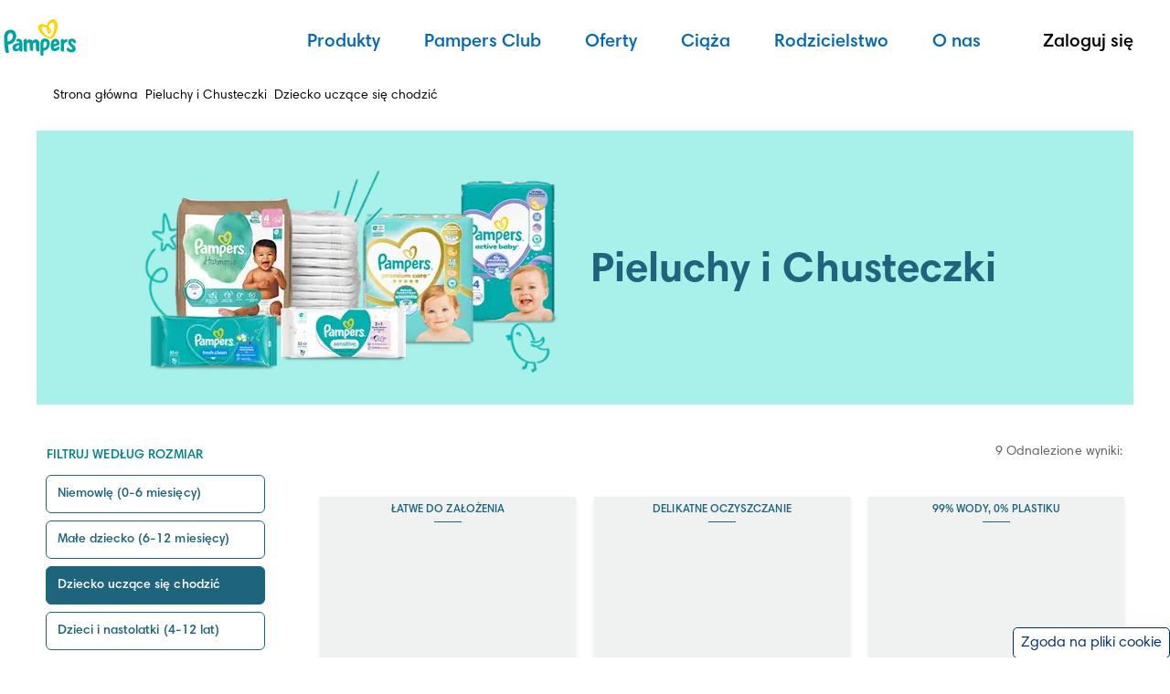

--- FILE ---
content_type: text/html; charset=utf-8
request_url: https://www.pampers.pl/pieluchy-i-chusteczki/produkty-dla-dzieci-uczacych-sie-chodzic
body_size: 955917
content:
<!DOCTYPE html><html dir="ltr" lang="pl-pl" data-theme="pampers"><head><meta charSet="utf-8"/><meta name="viewport" content="width=device-width, initial-scale=1"/><link rel="stylesheet" href="/_next/static/css/6493d4b0827064c5.css" data-precedence="next"/><link rel="stylesheet" href="/_next/static/css/3cd83cfe34ca397f.css" data-precedence="next"/><link rel="preload" as="script" fetchPriority="low" href="/_next/static/chunks/webpack-e4333f392536fded.js"/><script src="/_next/static/chunks/4bd1b696-182b6b13bdad92e3.js" async=""></script><script src="/_next/static/chunks/1255-2515ec02460e7abe.js" async=""></script><script src="/_next/static/chunks/main-app-5b96f3f9533ecc7c.js" async=""></script><script src="/_next/static/chunks/6255-3b83ed1fdb632166.js" async=""></script><script src="/_next/static/chunks/app/global-error-ff1fb334f01c70f5.js" async=""></script><script src="/_next/static/chunks/aaea2bcf-46a417fb0f40bcf5.js" async=""></script><script src="/_next/static/chunks/7711-5a89b857fba24194.js" async=""></script><script src="/_next/static/chunks/5790-236475931e898f6d.js" async=""></script><script src="/_next/static/chunks/app/internal/%5Blocale%5D/layout-c659c0be75e04594.js" async=""></script><script src="/_next/static/chunks/cd57addb-97a3d8bdc038ed8c.js" async=""></script><script src="/_next/static/chunks/5239-dd6addd6754869d3.js" async=""></script><script src="/_next/static/chunks/2544-2261322a8203d54b.js" async=""></script><script src="/_next/static/chunks/9342-ee34794e149312b8.js" async=""></script><script src="/_next/static/chunks/6744-94182021e0df137e.js" async=""></script><script src="/_next/static/chunks/8139-f61fd00bebfe67da.js" async=""></script><script src="/_next/static/chunks/1166-4e3a813c4c182a19.js" async=""></script><script src="/_next/static/chunks/8152-ee2c84c400fba626.js" async=""></script><script src="/_next/static/chunks/7191-9cd55ebc268a6895.js" async=""></script><script src="/_next/static/chunks/8562-e4e8faf1a4617119.js" async=""></script><script src="/_next/static/chunks/1772-9b48a62e1cb508f7.js" async=""></script><script src="/_next/static/chunks/1334-bcc25f65cc967c42.js" async=""></script><script src="/_next/static/chunks/4551-ff292f4be4f14330.js" async=""></script><script src="/_next/static/chunks/3978-f01862fde1411f91.js" async=""></script><script src="/_next/static/chunks/5817-059c2a15dc9b6f63.js" async=""></script><script src="/_next/static/chunks/5907-6edb509011fde30d.js" async=""></script><script src="/_next/static/chunks/9350-29c978810009a651.js" async=""></script><script src="/_next/static/chunks/4799-37a8c080e7132247.js" async=""></script><script src="/_next/static/chunks/4068-337bb14a3c78b631.js" async=""></script><script src="/_next/static/chunks/9173-7e3a969b44c3ca01.js" async=""></script><script src="/_next/static/chunks/6349-fe26fd657a0bd62f.js" async=""></script><script src="/_next/static/chunks/8987-7a2abbeb744def6d.js" async=""></script><script src="/_next/static/chunks/2603-4d42478b9a6e1f98.js" async=""></script><script src="/_next/static/chunks/7212-7022c115bbe6e52c.js" async=""></script><script src="/_next/static/chunks/8953-149d770923c41c26.js" async=""></script><script src="/_next/static/chunks/app/internal/%5Blocale%5D/catalogs/%5B...path%5D/page-c111e8d450ce29c4.js" async=""></script><link rel="preload" href="https://images.ctfassets.net/2ql69mthp94m/7kSccXJcqkQ9i65rLfoiwN/e90da3b176c2668302f4c44983b465e5/Pampers_Logo_Revamp.svg" as="image"/><link rel="preload" href="/_next/static/chunks/2098-d2e9263c126253b7.js" as="script" fetchPriority="low"/><link rel="preload" href="/_next/static/chunks/1469.eb9c0da1845940a2.js" as="script" fetchPriority="low"/><link rel="preload" href="/_next/static/chunks/2117.3fba7807d7b5c28e.js" as="script" fetchPriority="low"/><meta charSet="utf-8"/><meta name="viewport" content="width=device-width, initial-scale=1.0"/><meta name="viewport" content="width=device-width, initial-scale=1"/><title>Pieluchy i chusteczki dla dzieci uczących się chodzić | Pampers</title><meta name="title" content="Pieluchy i chusteczki dla dzieci uczących się chodzić | Pampers"/><meta name="description" content="Stawiając swoje pierwsze kroki, dziecko potrzebuje pieluch, które zapewniają swobodę i ochronę. Odkryj produkty skierowane dla dzieci uczących się chodzić."/><meta http-equiv="cache-control" content="no-store"/><meta http-equiv="cache-control" content="no-cache"/><link rel="canonical" href="https://www.pampers.pl/pieluchy-i-chusteczki/produkty-dla-dzieci-uczacych-sie-chodzic"/><link rel="alternate" href="https://www.pampers.pl/pieluchy-i-chusteczki/produkty-dla-dzieci-uczacych-sie-chodzic" hrefLang="pl-PL"/><link rel="alternate" href="https://www.pampers.com/en-us/products/newborn-products" hrefLang="en-us"/><link rel="alternate" href="https://www.pampers.ca/en-ca/diapers-wipes/newborn-products" hrefLang="en-ca"/><link rel="alternate" href="https://www.pampers.co.uk/products/newborn-products" hrefLang="en-gb"/><link rel="alternate" href="https://www.dodot.es/panales-toallitas/productos-para-recien-nacidos" hrefLang="es-es"/><link rel="alternate" href="https://www.pampers-fr.ca/fr-ca/couches-lingettes/tout-petit" hrefLang="fr-ca"/><link rel="alternate" href="https://www.pampers.fi/vaipat-puhdistuspyyhkeet/taapero" hrefLang="fi-fi"/><link rel="alternate" href="https://www.pampers.at/produkte/produkte-fur-kleinkinder" hrefLang="de-at"/><link rel="alternate" href="https://www.pampers.ph/products/newborn-products" hrefLang="en-ph"/><link rel="alternate" href="https://www.pampers.com.hr/proizvodi/jaslicka-dob" hrefLang="hr-hr"/><link rel="alternate" href="https://www.pampers.ua/product/pampers/toddler" hrefLang="uk-ua"/><link rel="alternate" href="https://www.pamperslatam.com/producto/productos-para-recien-nacidos" hrefLang="es-mx"/><link rel="alternate" href="https://www.pampers.cz/produkty/batole" hrefLang="cs-cz"/><link rel="alternate" href="https://www.in.pampers.com/diapers-wipes/newborn-baby-products" hrefLang="en-in"/><link rel="alternate" href="https://www.pampers.ae/products/newborn-products" hrefLang="en-ae"/><link rel="alternate" href="https://www.pampers.hu/termekek/kisgyermek" hrefLang="hu-hu"/><link rel="alternate" href="https://www.pampers.se/bl%C3%B6jor-tv%C3%A4ttervetter/sm%C3%A5barn" hrefLang="sv-se"/><link rel="alternate" href="https://www.pampers-es.com/es-us/panales-toallitas/productos-para-recien-nacido" hrefLang="es-us"/><link rel="alternate" href="https://www.pampers.de/produkte/produkte-fur-kleinkinder" hrefLang="de-de"/><link rel="alternate" href="https://www.dodot.pt/produtos/crianca-pequena" hrefLang="pt-pt"/><link rel="alternate" href="https://www.prima.com.tr/bebekbezleri-islakhavlular/cocuk" hrefLang="tr-tr"/><link rel="alternate" href="https://www.pampers.ro/produse/copil-mic" hrefLang="ro-ro"/><link rel="alternate" href="https://www.pampers.fr/couches-et-lingettes/produits-bambins" hrefLang="fr-fr"/><link rel="alternate" href="https://www.pampers.no/bleier-v%C3%A5tservietter/sm%C3%A5barn" hrefLang="nb-no"/><link rel="alternate" href="https://www.pampers.be/nl-be/luiers-doekjes/peuter" hrefLang="nl-be"/><link rel="alternate" href="https://www.pampers.cl/productos/productos-para-reci%C3%A9n-nacidos" hrefLang="es-cl"/><link rel="alternate" href="https://www.pampers.com.pe/producto/productos-para-recien-nacidos" hrefLang="es-pe"/><link rel="alternate" href="https://www.pampers.nl/luiers-doekjes/peuter" hrefLang="nl-nl"/><meta name="google-site-verification" content="4GN1cTAYgsnAGCAnU6MHc3ZtZiMuiAgezkPpRXulX_k"/><meta name="google-site-verification" content="UtM1CWsMT6FhSMxTGpqEnvcOtpRiH6wLTF27drdclos"/><link rel="icon" type="image/png" href="https://images.ctfassets.net/2ql69mthp94m/3XyelW91KRE7UAHzIEg2WP/da55373f10833f94101ed61d2cd9c427/favicon_Pampers_teal_1.png"/><link rel="shortcut icon" type="image/x-icon" href="https://images.ctfassets.net/2ql69mthp94m/3XyelW91KRE7UAHzIEg2WP/da55373f10833f94101ed61d2cd9c427/favicon_Pampers_teal_1.png"/><link rel="apple-touch-icon-precomposed" href="https://images.ctfassets.net/2ql69mthp94m/3XyelW91KRE7UAHzIEg2WP/da55373f10833f94101ed61d2cd9c427/favicon_Pampers_teal_1.png"/><link rel="apple-touch-icon-precomposed" sizes="72x72" href="https://images.ctfassets.net/2ql69mthp94m/3XyelW91KRE7UAHzIEg2WP/da55373f10833f94101ed61d2cd9c427/favicon_Pampers_teal_1.png"/><link rel="apple-touch-icon-precomposed" sizes="114x114" href="https://images.ctfassets.net/2ql69mthp94m/3XyelW91KRE7UAHzIEg2WP/da55373f10833f94101ed61d2cd9c427/favicon_Pampers_teal_1.png"/><link rel="image_src" href="https://images.ctfassets.net/2ql69mthp94m/KxXOy6Sv7mrig88ou4XLQ/507e124b1d0f366e06cb7de5471f9d4a/100749-PG_25R05_Pampers_0525_CZ-Composition_pack_banner-700x340px-v1.png"/><meta property="og:title" content="Pieluchy i chusteczki dla dzieci uczących się chodzić | Pampers"/><meta property="og:description" content="Stawiając swoje pierwsze kroki, dziecko potrzebuje pieluch, które zapewniają swobodę i ochronę. Odkryj produkty skierowane dla dzieci uczących się chodzić."/><meta property="og:image" content="https://images.ctfassets.net/2ql69mthp94m/KxXOy6Sv7mrig88ou4XLQ/507e124b1d0f366e06cb7de5471f9d4a/100749-PG_25R05_Pampers_0525_CZ-Composition_pack_banner-700x340px-v1.png"/><meta property="og:url" content="https://www.pampers.pl/pieluchy-i-chusteczki/produkty-dla-dzieci-uczacych-sie-chodzic"/><meta property="og:site_name" content="Pampers-PL-PL"/><meta property="og:type" content="product"/><meta property="twitter:title" content="Pieluchy i chusteczki dla dzieci uczących się chodzić | Pampers"/><meta property="twitter:description" content="Stawiając swoje pierwsze kroki, dziecko potrzebuje pieluch, które zapewniają swobodę i ochronę. Odkryj produkty skierowane dla dzieci uczących się chodzić."/><meta property="twitter:image" content="https://images.ctfassets.net/2ql69mthp94m/KxXOy6Sv7mrig88ou4XLQ/507e124b1d0f366e06cb7de5471f9d4a/100749-PG_25R05_Pampers_0525_CZ-Composition_pack_banner-700x340px-v1.png"/><meta property="twitter:card" content="summary"/><script src="/_next/static/chunks/polyfills-42372ed130431b0a.js" noModule=""></script><style data-styled="" data-styled-version="5.3.11">.eAFEZz{display:inline-block;}/*!sc*/
@-webkit-keyframes fade-in{from{opacity:0;}to{opacity:1;}}/*!sc*/
@keyframes fade-in{from{opacity:0;}to{opacity:1;}}/*!sc*/
.eAFEZz img{display:none;}/*!sc*/
.eAFEZz img[src]{display:block;width:100%;-webkit-animation:fade-in 1s ease;animation:fade-in 1s ease;}/*!sc*/
data-styled.g2[id="sc-bca72f47-0"]{content:"eAFEZz,"}/*!sc*/
.fhXibo.btn{display:inline-block;box-sizing:border-box;font-weight:600;text-align:center;-webkit-text-decoration:none;text-decoration:none;white-space:nowrap;vertical-align:middle;cursor:pointer;border-radius:20px;position:relative;}/*!sc*/
.fhXibo.btn:disabled{opacity:0.6;cursor:not-allowed;}/*!sc*/
.fhXibo.btn.btn-outline{outline:revert;}/*!sc*/
.fhXibo.btn svg:not(.button-loader){display:inline;}/*!sc*/
.fhXibo.small{font-size:calc(14px + var(--zoom));font-weight:normal;-webkit-letter-spacing:0.05px;-moz-letter-spacing:0.05px;-ms-letter-spacing:0.05px;letter-spacing:0.05px;line-height:normal;padding:7px 30px;}/*!sc*/
.fhXibo.medium{font-size:calc(14px + var(--zoom));font-weight:normal;-webkit-letter-spacing:0.05px;-moz-letter-spacing:0.05px;-ms-letter-spacing:0.05px;letter-spacing:0.05px;line-height:normal;padding:12px 30px;}/*!sc*/
.fhXibo.large{font-size:calc(20px + var(--zoom));font-weight:normal;-webkit-letter-spacing:0.05px;-moz-letter-spacing:0.05px;-ms-letter-spacing:0.05px;letter-spacing:0.05px;line-height:normal;padding:12px 40px;border-radius:25px;}/*!sc*/
.fhXibo .button-loader.button-loader{display:none;position:absolute;top:5px;}/*!sc*/
.fhXibo.loading .button-loader{display:inline;}/*!sc*/
.fhXibo.loading .button-loader circle{stroke:var(--white);}/*!sc*/
.fhXibo .btn-arrow-icon{vertical-align:initial;margin-left:8px;}/*!sc*/
.fhXibo.accessible-variant{-webkit-text-decoration:none;text-decoration:none;border:none;font-family:var(--font-pampers-semi-bold);font-size:calc(19px + var(--zoom));-webkit-letter-spacing:0.07px;-moz-letter-spacing:0.07px;-ms-letter-spacing:0.07px;letter-spacing:0.07px;font-stretch:normal;font-style:normal;line-height:normal;padding:7px 23px;font-weight:bold;border-radius:25px;}/*!sc*/
.fhXibo.accessible-variant.small{padding:3px 24px;}/*!sc*/
.fhXibo.accessible-variant.medium{font-family:var(--font-pampers-semi-bold);font-size:calc(19px + var(--zoom));}/*!sc*/
.fhXibo.accessible-variant .btn-group button{font-family:var(--font-pampers-semi-bold);font-size:calc(19px + var(--zoom));font-weight:bold;}/*!sc*/
.fhXibo.primary-orange,.fhXibo:not([href]).primary-orange{color:var(--white);background-color:var(--orange);}/*!sc*/
.fhXibo.primary-orange.accessible-variant,.fhXibo:not([href]).primary-orange.accessible-variant{border:2px solid var(--orange);}/*!sc*/
@media screen and (min-width:768px){.fhXibo.primary-orange:active,.fhXibo:not([href]).primary-orange:active{color:var(--white);background-color:var(--dark-orange);border:2px solid var(--orange);}}/*!sc*/
.fhXibo.primary-orange svg circle{stroke:var(--white);}/*!sc*/
@media screen and (min-width:768px){.fhXibo.primary-orange:hover svg circle{stroke:var(--white);}.fhXibo.primary-orange:hover,.fhXibo:not([href]).primary-orange:hover{color:var(--white);background-color:var(--dark-orange);}.fhXibo.accessible-variant.primary-orange:hover svg circle{stroke:var(--orange);}.fhXibo.accessible-variant.primary-orange:hover,.fhXibo.accessible-variant:not([href]).primary-orange:hover{background-color:var(--white);border:2px solid var(--orange);color:var(--orange);-webkit-text-decoration:none;text-decoration:none;opacity:1;}.fhXibo.accessible-variant.primary-orange:hover .btn-arrow-icon path,.fhXibo.accessible-variant:not([href]).primary-orange:hover .btn-arrow-icon path{fill:var(--orange);}}/*!sc*/
.fhXibo.primary-coral,.fhXibo:not([href]).primary-coral{color:var(--white);background-color:var(--coral);}/*!sc*/
.fhXibo.primary-coral.accessible-variant,.fhXibo:not([href]).primary-coral.accessible-variant{border:2px solid var(--coral);}/*!sc*/
@media screen and (min-width:768px){.fhXibo.primary-coral:active,.fhXibo:not([href]).primary-coral:active{color:var(--white);background-color:var(--coral-hover);border:2px solid var(--coral);}}/*!sc*/
.fhXibo.primary-coral svg circle{stroke:var(--white);}/*!sc*/
@media screen and (min-width:768px){.fhXibo.primary-coral:hover svg circle{stroke:var(--white);}.fhXibo.primary-coral:hover,.fhXibo:not([href]).primary-coral:hover{color:var(--white);background-color:var(--coral-hover);}.fhXibo.accessible-variant.primary-coral:hover svg circle{stroke:var(--coral);}.fhXibo.accessible-variant.primary-coral:hover,.fhXibo.accessible-variant:not([href]).primary-coral:hover{background-color:var(--white);border:2px solid var(--coral);color:var(--coral);-webkit-text-decoration:none;text-decoration:none;opacity:1;}.fhXibo.accessible-variant.primary-coral:hover .btn-arrow-icon path,.fhXibo.accessible-variant:not([href]).primary-coral:hover .btn-arrow-icon path{fill:var(--coral);}}/*!sc*/
.fhXibo.primary-coral-redesign,.fhXibo:not([href]).primary-coral-redesign{color:var(--white);background-color:var(--coral);}/*!sc*/
.fhXibo.primary-coral-redesign.accessible-variant,.fhXibo:not([href]).primary-coral-redesign.accessible-variant{border:2px solid var(--coral);}/*!sc*/
@media screen and (min-width:768px){.fhXibo.primary-coral-redesign:active,.fhXibo:not([href]).primary-coral-redesign:active{color:var(--white);background-color:var(--coral-dark);border:2px solid var(--coral-dark);}}/*!sc*/
.fhXibo.primary-coral-redesign svg circle{stroke:var(--white);}/*!sc*/
@media screen and (min-width:768px){.fhXibo.primary-coral-redesign:hover svg circle{stroke:var(--white);}.fhXibo.primary-coral-redesign:hover,.fhXibo:not([href]).primary-coral-redesign:hover{color:var(--white);background-color:var(--coral-medium);}.fhXibo.accessible-variant.primary-coral-redesign:hover svg circle{stroke:var(--coral);}.fhXibo.accessible-variant.primary-coral-redesign:hover,.fhXibo.accessible-variant:not([href]).primary-coral-redesign:hover{background-color:var(--coral-medium);border:2px solid var(--coral-medium);color:var(--white);-webkit-text-decoration:none;text-decoration:none;opacity:1;}.fhXibo.accessible-variant.primary-coral-redesign:hover .btn-arrow-icon path,.fhXibo.accessible-variant:not([href]).primary-coral-redesign:hover .btn-arrow-icon path{fill:var(--coral);}}/*!sc*/
.fhXibo.primary-teal,.fhXibo:not([href]).primary-teal{color:var(--white);background-color:var(--teal);}/*!sc*/
.fhXibo.primary-teal.accessible-variant,.fhXibo:not([href]).primary-teal.accessible-variant{border:2px solid var(--teal);}/*!sc*/
@media screen and (min-width:768px){.fhXibo.primary-teal:active,.fhXibo:not([href]).primary-teal:active{color:var(--white);background-color:var(--light-teal);border:2px solid var(--teal);}}/*!sc*/
.fhXibo.primary-teal svg circle{stroke:var(--white);}/*!sc*/
@media screen and (min-width:768px){.fhXibo.primary-teal:hover svg circle{stroke:var(--white);}.fhXibo.primary-teal:hover,.fhXibo:not([href]).primary-teal:hover{color:var(--white);background-color:var(--light-teal);}.fhXibo.accessible-variant.primary-teal:hover svg circle{stroke:var(--teal);}.fhXibo.accessible-variant.primary-teal:hover,.fhXibo.accessible-variant:not([href]).primary-teal:hover{background-color:var(--white);border:2px solid var(--teal);color:var(--teal);-webkit-text-decoration:none;text-decoration:none;opacity:1;}.fhXibo.accessible-variant.primary-teal:hover .btn-arrow-icon path,.fhXibo.accessible-variant:not([href]).primary-teal:hover .btn-arrow-icon path{fill:var(--teal);}}/*!sc*/
.fhXibo.primary-indigo,.fhXibo:not([href]).primary-indigo{color:var(--white);background-color:var(--indigo);}/*!sc*/
.fhXibo.primary-indigo.accessible-variant,.fhXibo:not([href]).primary-indigo.accessible-variant{border:2px solid var(--indigo);}/*!sc*/
@media screen and (min-width:768px){.fhXibo.primary-indigo:active,.fhXibo:not([href]).primary-indigo:active{color:var(--white);background-color:var(--light-indigo);border:2px solid var(--indigo);}}/*!sc*/
.fhXibo.primary-indigo svg circle{stroke:var(--white);}/*!sc*/
@media screen and (min-width:768px){.fhXibo.primary-indigo:hover svg circle{stroke:var(--white);}.fhXibo.primary-indigo:hover,.fhXibo:not([href]).primary-indigo:hover{color:var(--white);background-color:var(--light-indigo);}.fhXibo.accessible-variant.primary-indigo:hover svg circle{stroke:var(--indigo);}.fhXibo.accessible-variant.primary-indigo:hover,.fhXibo.accessible-variant:not([href]).primary-indigo:hover{background-color:var(--white);border:2px solid var(--indigo);color:var(--indigo);-webkit-text-decoration:none;text-decoration:none;opacity:1;}.fhXibo.accessible-variant.primary-indigo:hover .btn-arrow-icon path,.fhXibo.accessible-variant:not([href]).primary-indigo:hover .btn-arrow-icon path{fill:var(--indigo);}}/*!sc*/
.fhXibo.primary-white,.fhXibo:not([href]).primary-white{color:var(--white);background-color:var(--white);}/*!sc*/
.fhXibo.primary-white.accessible-variant,.fhXibo:not([href]).primary-white.accessible-variant{border:2px solid var(--white);}/*!sc*/
@media screen and (min-width:768px){.fhXibo.primary-white:active,.fhXibo:not([href]).primary-white:active{color:var(--white);background-color:var(--white);border:2px solid var(--white);}}/*!sc*/
.fhXibo.primary-white svg circle{stroke:var(--white);}/*!sc*/
@media screen and (min-width:768px){.fhXibo.primary-white:hover svg circle{stroke:var(--white);}.fhXibo.primary-white:hover,.fhXibo:not([href]).primary-white:hover{color:var(--white);background-color:var(--white);}.fhXibo.accessible-variant.primary-white:hover svg circle{stroke:var(--white);}.fhXibo.accessible-variant.primary-white:hover,.fhXibo.accessible-variant:not([href]).primary-white:hover{background-color:var(--white);border:2px solid var(--white);color:var(--white);-webkit-text-decoration:none;text-decoration:none;opacity:1;}.fhXibo.accessible-variant.primary-white:hover .btn-arrow-icon path,.fhXibo.accessible-variant:not([href]).primary-white:hover .btn-arrow-icon path{fill:var(--white);}}/*!sc*/
.fhXibo.navy-blue,.fhXibo:not([href]).navy-blue{color:var(--white);background-color:var(--navy-blue);}/*!sc*/
.fhXibo.navy-blue.accessible-variant,.fhXibo:not([href]).navy-blue.accessible-variant{border:2px solid var(--navy-blue);}/*!sc*/
@media screen and (min-width:768px){.fhXibo.navy-blue:active,.fhXibo:not([href]).navy-blue:active{color:var(--white);background-color:undefined;border:2px solid var(--navy-blue);}}/*!sc*/
.fhXibo.navy-blue svg circle{stroke:var(--white);}/*!sc*/
@media screen and (min-width:768px){.fhXibo.navy-blue:hover svg circle{stroke:var(--white);}.fhXibo.navy-blue:hover,.fhXibo:not([href]).navy-blue:hover{color:var(--white);background-color:undefined;}.fhXibo.accessible-variant.navy-blue:hover svg circle{stroke:var(--navy-blue);}.fhXibo.accessible-variant.navy-blue:hover,.fhXibo.accessible-variant:not([href]).navy-blue:hover{background-color:var(--white);border:2px solid var(--navy-blue);color:var(--navy-blue);-webkit-text-decoration:none;text-decoration:none;opacity:1;}.fhXibo.accessible-variant.navy-blue:hover .btn-arrow-icon path,.fhXibo.accessible-variant:not([href]).navy-blue:hover .btn-arrow-icon path{fill:var(--navy-blue);}}/*!sc*/
.fhXibo.secondary-orange,.fhXibo:not([href]).secondary-orange{color:var(--orange);background-color:var(--white);border:1px solid var(--orange);}/*!sc*/
.fhXibo.secondary-orange.accessible-variant,.fhXibo:not([href]).secondary-orange.accessible-variant{border:2px solid var(--orange);}/*!sc*/
@media screen and (min-width:768px){.fhXibo.secondary-orange:active,.fhXibo:not([href]).secondary-orange:active{color:var(--white);background-color:var(--dark-orange);}}/*!sc*/
.fhXibo.secondary-orange svg circle{stroke:var(--orange);}/*!sc*/
@media screen and (min-width:768px){.fhXibo.secondary-orange:hover svg circle{stroke:var(--white);}.fhXibo.secondary-orange:hover,.fhXibo:not([href]).secondary-orange:hover{color:var(--white);background-color:var(--orange);}.fhXibo.accessible-variant.secondary-orange:hover,.fhXibo.accessible-variant:not([href]).secondary-orange:hover{background-color:var(--orange);color:var(--white);-webkit-text-decoration:none;text-decoration:none;opacity:1;}.fhXibo.accessible-variant.secondary-orange:hover .btn-arrow-icon path,.fhXibo.accessible-variant:not([href]).secondary-orange:hover .btn-arrow-icon path{fill:var(--orange);}}/*!sc*/
.fhXibo.secondary-coral,.fhXibo:not([href]).secondary-coral{color:var(--coral);background-color:var(--white);border:1px solid var(--coral);}/*!sc*/
.fhXibo.secondary-coral.accessible-variant,.fhXibo:not([href]).secondary-coral.accessible-variant{border:2px solid var(--coral);}/*!sc*/
@media screen and (min-width:768px){.fhXibo.secondary-coral:active,.fhXibo:not([href]).secondary-coral:active{color:var(--white);background-color:var(--coral-hover);}}/*!sc*/
.fhXibo.secondary-coral svg circle{stroke:var(--coral);}/*!sc*/
@media screen and (min-width:768px){.fhXibo.secondary-coral:hover svg circle{stroke:var(--white);}.fhXibo.secondary-coral:hover,.fhXibo:not([href]).secondary-coral:hover{color:var(--white);background-color:var(--coral);}.fhXibo.accessible-variant.secondary-coral:hover,.fhXibo.accessible-variant:not([href]).secondary-coral:hover{background-color:var(--coral);color:var(--white);-webkit-text-decoration:none;text-decoration:none;opacity:1;}.fhXibo.accessible-variant.secondary-coral:hover .btn-arrow-icon path,.fhXibo.accessible-variant:not([href]).secondary-coral:hover .btn-arrow-icon path{fill:var(--coral);}}/*!sc*/
.fhXibo.secondary-teal,.fhXibo:not([href]).secondary-teal{color:var(--coral);background-color:var(--white);border:1px solid var(--coral);}/*!sc*/
.fhXibo.secondary-teal.accessible-variant,.fhXibo:not([href]).secondary-teal.accessible-variant{border:2px solid var(--coral);}/*!sc*/
@media screen and (min-width:768px){.fhXibo.secondary-teal:active,.fhXibo:not([href]).secondary-teal:active{color:var(--white);background-color:var(--coral-dark);}}/*!sc*/
.fhXibo.secondary-teal svg circle{stroke:var(--coral);}/*!sc*/
@media screen and (min-width:768px){.fhXibo.secondary-teal:hover svg circle{stroke:var(--white);}.fhXibo.secondary-teal:hover,.fhXibo:not([href]).secondary-teal:hover{color:var(--white);background-color:var(--coral);}.fhXibo.accessible-variant.secondary-teal:hover,.fhXibo.accessible-variant:not([href]).secondary-teal:hover{background-color:var(--coral);color:var(--white);-webkit-text-decoration:none;text-decoration:none;opacity:1;}.fhXibo.accessible-variant.secondary-teal:hover .btn-arrow-icon path,.fhXibo.accessible-variant:not([href]).secondary-teal:hover .btn-arrow-icon path{fill:var(--coral);}}/*!sc*/
.fhXibo.secondary-indigo,.fhXibo:not([href]).secondary-indigo{color:var(--teal);background-color:var(--white);border:1px solid var(--teal);}/*!sc*/
.fhXibo.secondary-indigo.accessible-variant,.fhXibo:not([href]).secondary-indigo.accessible-variant{border:2px solid var(--teal);}/*!sc*/
@media screen and (min-width:768px){.fhXibo.secondary-indigo:active,.fhXibo:not([href]).secondary-indigo:active{color:var(--white);background-color:var(--light-teal);}}/*!sc*/
.fhXibo.secondary-indigo svg circle{stroke:var(--teal);}/*!sc*/
@media screen and (min-width:768px){.fhXibo.secondary-indigo:hover svg circle{stroke:var(--white);}.fhXibo.secondary-indigo:hover,.fhXibo:not([href]).secondary-indigo:hover{color:var(--white);background-color:var(--teal);}.fhXibo.accessible-variant.secondary-indigo:hover,.fhXibo.accessible-variant:not([href]).secondary-indigo:hover{background-color:var(--teal);color:var(--white);-webkit-text-decoration:none;text-decoration:none;opacity:1;}.fhXibo.accessible-variant.secondary-indigo:hover .btn-arrow-icon path,.fhXibo.accessible-variant:not([href]).secondary-indigo:hover .btn-arrow-icon path{fill:var(--teal);}}/*!sc*/
.fhXibo.secondary-white,.fhXibo:not([href]).secondary-white{color:var(--indigo);background-color:var(--white);border:1px solid var(--indigo);}/*!sc*/
.fhXibo.secondary-white.accessible-variant,.fhXibo:not([href]).secondary-white.accessible-variant{border:2px solid var(--indigo);}/*!sc*/
@media screen and (min-width:768px){.fhXibo.secondary-white:active,.fhXibo:not([href]).secondary-white:active{color:var(--white);background-color:var(--light-indigo);}}/*!sc*/
.fhXibo.secondary-white svg circle{stroke:var(--indigo);}/*!sc*/
@media screen and (min-width:768px){.fhXibo.secondary-white:hover svg circle{stroke:var(--white);}.fhXibo.secondary-white:hover,.fhXibo:not([href]).secondary-white:hover{color:var(--white);background-color:var(--indigo);}.fhXibo.accessible-variant.secondary-white:hover,.fhXibo.accessible-variant:not([href]).secondary-white:hover{background-color:var(--indigo);color:var(--white);-webkit-text-decoration:none;text-decoration:none;opacity:1;}.fhXibo.accessible-variant.secondary-white:hover .btn-arrow-icon path,.fhXibo.accessible-variant:not([href]).secondary-white:hover .btn-arrow-icon path{fill:var(--indigo);}}/*!sc*/
.fhXibo.navy-blue,.fhXibo:not([href]).navy-blue{color:var(--white);background-color:var(--white);border:1px solid var(--white);}/*!sc*/
.fhXibo.navy-blue.accessible-variant,.fhXibo:not([href]).navy-blue.accessible-variant{border:2px solid var(--white);}/*!sc*/
@media screen and (min-width:768px){.fhXibo.navy-blue:active,.fhXibo:not([href]).navy-blue:active{color:var(--white);background-color:var(--white);}}/*!sc*/
.fhXibo.navy-blue svg circle{stroke:var(--white);}/*!sc*/
@media screen and (min-width:768px){.fhXibo.navy-blue:hover svg circle{stroke:var(--white);}.fhXibo.navy-blue:hover,.fhXibo:not([href]).navy-blue:hover{color:var(--white);background-color:var(--white);}.fhXibo.accessible-variant.navy-blue:hover,.fhXibo.accessible-variant:not([href]).navy-blue:hover{background-color:var(--white);color:var(--white);-webkit-text-decoration:none;text-decoration:none;opacity:1;}.fhXibo.accessible-variant.navy-blue:hover .btn-arrow-icon path,.fhXibo.accessible-variant:not([href]).navy-blue:hover .btn-arrow-icon path{fill:var(--white);}}/*!sc*/
.fhXibo.loading{padding-left:44px;}/*!sc*/
.fhXibo.loading.accessible-variant{padding-left:44px !important;}/*!sc*/
.fhXibo.loading .button-loader{left:10px;}/*!sc*/
.fhXibo.loading .button-loader.accessible-variant{left:10px !important;}/*!sc*/
.fhXibo .btn-arrow-icon{margin-left:8px;}/*!sc*/
data-styled.g3[id="sc-d18e46e6-0"]{content:"fhXibo,"}/*!sc*/
.dMdYNy .disabled{opacity:0.4;cursor:default;pointer-events:none;}/*!sc*/
.dMdYNy.btn-wrapper{width:-webkit-fit-content;width:-moz-fit-content;width:fit-content;}/*!sc*/
.dMdYNy.btn-wrapper a:not(.show-focus):focus{outline:revert;}/*!sc*/
.dMdYNy.btn-wrapper:focus{outline:2px solid #b2c6e9;outline-offset:1px;}/*!sc*/
data-styled.g5[id="sc-d18e46e6-2"]{content:"dMdYNy,"}/*!sc*/
.coiXsp{--inline-padding:1.5rem;margin:0 auto;max-width:calc(1120px + 2 * var(--inline-padding));padding-inline:var(--inline-padding);}/*!sc*/
@media screen and (min-width:992px){.coiXsp{--inline-padding:5rem;}}/*!sc*/
@media (min-width:1440px){.coiXsp{max-width:calc(1280px + 2 * var(--inline-padding));}}/*!sc*/
@media (min-width:1920px){.coiXsp{max-width:calc(1560px + 2 * var(--inline-padding));}}/*!sc*/
.sc-d779e378-1 .sc-d779e378-1{--inline-padding:0px;}/*!sc*/
data-styled.g13[id="sc-d779e378-1"]{content:"coiXsp,"}/*!sc*/
.bvXLIk.logo-container{height:100%;}/*!sc*/
.bvXLIk.logo-container a{all:unset;outline:revert;}/*!sc*/
.bvXLIk.logo-container a h1{margin:0;}/*!sc*/
.bvXLIk.logo-container .logo__container{margin-top:6px;}/*!sc*/
@media (min-width:1024px){.bvXLIk.logo-container .logo__container{margin-top:20px;}}/*!sc*/
.bvXLIk.logo-container .logo__container-image{max-width:none;width:84px;height:40px;}/*!sc*/
data-styled.g29[id="sc-e40a33da-0"]{content:"bvXLIk,"}/*!sc*/
.jJjQmD.accordion{text-align:center;margin:0;}/*!sc*/
.jJjQmD.accordion.nav-right__inner-accordion{padding:0 20px;}/*!sc*/
data-styled.g30[id="sc-1e20d3ae-0"]{content:"jJjQmD,"}/*!sc*/
.coCBzk.panel{display:-webkit-box;display:-webkit-flex;display:-ms-flexbox;display:flex;-webkit-flex:1 1 100%;-ms-flex:1 1 100%;flex:1 1 100%;-webkit-flex-direction:column;-ms-flex-direction:column;flex-direction:column;height:100%;background:transparent;}/*!sc*/
.coCBzk.panel .panel__header-heading{margin-bottom:16px;}/*!sc*/
.coCBzk.panel .accordion-title{font-size:calc(19px + var(--zoom));font-family:var(--font-pampers-semi-bold);color:var(--indigo);font-weight:600;margin:0;}/*!sc*/
.coCBzk.panel .arrow{height:inherit;position:absolute;top:50%;-webkit-transform:translateY(-50%) rotate(180deg);-ms-transform:translateY(-50%) rotate(180deg);transform:translateY(-50%) rotate(180deg);-webkit-transition:all 0.25s ease 0s;transition:all 0.25s ease 0s;}/*!sc*/
.coCBzk.panel .toggle{-webkit-transform:translateY(-50%) rotate(0deg);-ms-transform:translateY(-50%) rotate(0deg);transform:translateY(-50%) rotate(0deg);}/*!sc*/
.coCBzk.panel svg{display:block;width:14px;height:12px;}/*!sc*/
@media (min-width:1024px){.coCBzk.panel svg{width:18px;height:16px;}}/*!sc*/
.coCBzk.panel .panel__header{-webkit-flex:1 1 auto;-ms-flex:1 1 auto;flex:1 1 auto;min-height:100%;cursor:pointer;}/*!sc*/
.coCBzk.panel .panel__header .panel__header-button{position:relative;display:-webkit-box;display:-webkit-flex;display:-ms-flexbox;display:flex;outline:revert;-webkit-text-decoration:none;text-decoration:none;}/*!sc*/
.coCBzk.panel .panel__header .panel__header-heading{display:-webkit-box;display:-webkit-flex;display:-ms-flexbox;display:flex;}/*!sc*/
.coCBzk.panel .panel__collapse{display:none;}/*!sc*/
.coCBzk.panel .collapse2{display:block;z-index:9999;}/*!sc*/
.coCBzk.panel .panel__collapse-item{position:relative;width:100%;font-size:calc(16px + var(--zoom));color:var(--indigo);font-weight:normal;background-color:var(--color-ds-fill-inverted-default);z-index:9999;}/*!sc*/
@media (min-width:1024px){.coCBzk.panel .panel__header:hover{-webkit-text-decoration:underline;text-decoration:underline;-webkit-text-decoration-color:var(--white);text-decoration-color:var(--white);-webkit-text-decoration-thickness:6px;text-decoration-thickness:6px;text-underline-offset:30px;}}/*!sc*/
.coCBzk .panel__header-heading{padding-left:11px;}/*!sc*/
.coCBzk .accordion-title{padding-left:26px;}/*!sc*/
.coCBzk .get-app-cta{margin-right:16px;}/*!sc*/
data-styled.g31[id="sc-9fc4e535-0"]{content:"coCBzk,"}/*!sc*/
.hmILPT.type a{color:inherit;-webkit-text-decoration:none;text-decoration:none;cursor:pointer;outline:revert;}/*!sc*/
.hmILPT.type .type__item{font-size:calc(16px + var(--zoom));font-family:var(--font-primary);-webkit-letter-spacing:0.06px;-moz-letter-spacing:0.06px;-ms-letter-spacing:0.06px;letter-spacing:0.06px;line-height:normal;padding-top:9px;padding-bottom:11px;color:var(--color-ds-text-button-primary-default);font-weight:normal;}/*!sc*/
@media (min-width:992px){.hmILPT.type .type__item:hover{-webkit-text-decoration:underline;text-decoration:underline;}}/*!sc*/
.hmILPT.type .type__label-text{font-size:calc(11px + var(--zoom));font-weight:500;line-height:1;padding:0 5px;padding-top:4px;padding-bottom:1px;border:1px solid transparent;border-radius:2px;text-transform:uppercase;position:relative;top:-1px;}/*!sc*/
.hmILPT.type .type__cta{font-size:calc(19px + var(--zoom));font-weight:normal;font-stretch:normal;font-style:normal;line-height:normal;-webkit-letter-spacing:0.07px;-moz-letter-spacing:0.07px;-ms-letter-spacing:0.07px;letter-spacing:0.07px;color:var(--coral);cursor:pointer;font-family:var(--font-pampers-semi-bold);border:solid 2px var(--coral);display:inline-block;border-radius:24.5px;padding-top:1px;padding-bottom:2px;margin-top:11px;margin-bottom:10px;}/*!sc*/
.hmILPT.type .type__cta:hover{color:var(--white);background-color:var(--coral);}/*!sc*/
.hmILPT.type .type__cta:focus-within{color:var(--white);background-color:var(--coral);}/*!sc*/
.hmILPT.type .type__image-container{padding-top:7px;display:-webkit-box;display:-webkit-flex;display:-ms-flexbox;display:flex;-webkit-align-items:center;-webkit-box-align:center;-ms-flex-align:center;align-items:center;}/*!sc*/
.hmILPT.type .type__isImage{width:90px;height:90px;}/*!sc*/
.hmILPT.type .type__isIcon{margin-bottom:2px;}/*!sc*/
.hmILPT .type__cta{padding-right:23px;padding-left:22px;}/*!sc*/
@media (min-width:992px){.hmILPT .type__cta{padding-right:22px;padding-left:23px;}}/*!sc*/
.hmILPT .type__label-text{margin-right:7px;}/*!sc*/
@media (min-width:992px){.hmILPT .type__label-text{margin-right:8px;}}/*!sc*/
.hmILPT .type__isIcon{margin-left:2px;}/*!sc*/
.hmILPT .type__isImage{padding-left:1px;}/*!sc*/
data-styled.g32[id="sc-f97eccfd-0"]{content:"hmILPT,"}/*!sc*/
.kiDMuz{display:-webkit-box;display:-webkit-flex;display:-ms-flexbox;display:flex;-webkit-align-items:center;-webkit-box-align:center;-ms-flex-align:center;align-items:center;-webkit-box-pack:center;-webkit-justify-content:center;-ms-flex-pack:center;justify-content:center;border-radius:3rem;font-family:var(--font-primary);font-weight:600;text-align:center;cursor:pointer;-webkit-transition:all 0.2s ease-in-out;transition:all 0.2s ease-in-out;border:none;outline:none;gap:0.25rem;-webkit-text-decoration:none;text-decoration:none;background:var(--color-ds-fill-primary-default);color:var(--color-ds-fill-primary-white);}/*!sc*/
.kiDMuz:disabled{cursor:not-allowed;}/*!sc*/
.kiDMuz:hover{-webkit-text-decoration:none;text-decoration:none;}/*!sc*/
.kiDMuz:focus,.kiDMuz:focus-visible{outline:2px solid var(--color-ds-stroke-primary-default);outline-offset:2px;}/*!sc*/
.kiDMuz svg:not(.no-transform){-webkit-transform:translateY(-0.1rem);-ms-transform:translateY(-0.1rem);transform:translateY(-0.1rem);}/*!sc*/
.kiDMuz.size-mobile-s{height:2rem;padding:0.6rem 0.75rem 0.5rem;line-height:130%;font-size:0.875rem;-webkit-align-items:center;-webkit-box-align:center;-ms-flex-align:center;align-items:center;}/*!sc*/
.kiDMuz.size-mobile-s svg{width:1rem;height:1rem;}/*!sc*/
.kiDMuz.size-mobile-s svg path{stroke-width:1.333;}/*!sc*/
.kiDMuz.size-mobile-m{height:2.5rem;padding:0.6rem 1rem 0.5rem;font-size:1rem;line-height:150%;}/*!sc*/
.kiDMuz.size-mobile-m svg{width:1.25rem;height:1.25rem;}/*!sc*/
.kiDMuz.size-mobile-m svg path{stroke-width:1.667;}/*!sc*/
.kiDMuz.size-mobile-l{height:3rem;padding:0.6rem 1.25rem 0.5rem;font-size:1.25rem;line-height:140%;}/*!sc*/
.kiDMuz.size-mobile-l svg{width:1.5rem;height:1.5rem;}/*!sc*/
.kiDMuz.size-mobile-l svg path{stroke-width:2;}/*!sc*/
.kiDMuz.width-mobile-fit-content{width:-webkit-max-content;width:-moz-max-content;width:max-content;min-width:-webkit-max-content;min-width:-moz-max-content;min-width:max-content;}/*!sc*/
.kiDMuz.width-mobile-full-width{width:100%;}/*!sc*/
@media (min-width:768px){.kiDMuz.size-s{height:2rem;padding:0.6rem 0.75rem 0.5rem;line-height:130%;font-size:0.875rem;-webkit-align-items:center;-webkit-box-align:center;-ms-flex-align:center;align-items:center;}.kiDMuz.size-s svg{width:1rem;height:1rem;}.kiDMuz.size-s svg path{stroke-width:1.333;}.kiDMuz.size-m{height:2.5rem;padding:0.6rem 1rem 0.5rem;font-size:1rem;line-height:150%;}.kiDMuz.size-m svg{width:1.25rem;height:1.25rem;}.kiDMuz.size-m svg path{stroke-width:1.667;}.kiDMuz.size-l{height:3rem;padding:0.6rem 1.25rem 0.5rem;font-size:1.25rem;line-height:140%;}.kiDMuz.size-l svg{width:1.5rem;height:1.5rem;}.kiDMuz.size-l svg path{stroke-width:2;}.kiDMuz.width-fit-content{width:-webkit-max-content;width:-moz-max-content;width:max-content;min-width:-webkit-max-content;min-width:-moz-max-content;min-width:max-content;}.kiDMuz.width-full-width{width:100%;}}/*!sc*/
.kiDMuz:hover:not(:disabled){background:var(--color-ds-fill-primary-hover);}/*!sc*/
.kiDMuz:active:not(:disabled){background:var(--color-ds-fill-primary-pressed);}/*!sc*/
.dNIFJm{display:-webkit-box;display:-webkit-flex;display:-ms-flexbox;display:flex;-webkit-align-items:center;-webkit-box-align:center;-ms-flex-align:center;align-items:center;-webkit-box-pack:center;-webkit-justify-content:center;-ms-flex-pack:center;justify-content:center;border-radius:3rem;font-family:var(--font-primary);font-weight:600;text-align:center;cursor:pointer;-webkit-transition:all 0.2s ease-in-out;transition:all 0.2s ease-in-out;border:none;outline:none;gap:0.25rem;-webkit-text-decoration:none;text-decoration:none;background:transparent;border:1px solid var(--color-ds-stroke-primary-default);color:var(--color-ds-text-button-primary-default);}/*!sc*/
.dNIFJm:disabled{cursor:not-allowed;}/*!sc*/
.dNIFJm:hover{-webkit-text-decoration:none;text-decoration:none;}/*!sc*/
.dNIFJm:focus,.dNIFJm:focus-visible{outline:2px solid var(--color-ds-stroke-primary-default);outline-offset:2px;}/*!sc*/
.dNIFJm svg:not(.no-transform){-webkit-transform:translateY(-0.1rem);-ms-transform:translateY(-0.1rem);transform:translateY(-0.1rem);}/*!sc*/
.dNIFJm.size-mobile-s{height:2rem;padding:0.6rem 0.75rem 0.5rem;line-height:130%;font-size:0.875rem;-webkit-align-items:center;-webkit-box-align:center;-ms-flex-align:center;align-items:center;}/*!sc*/
.dNIFJm.size-mobile-s svg{width:1rem;height:1rem;}/*!sc*/
.dNIFJm.size-mobile-s svg path{stroke-width:1.333;}/*!sc*/
.dNIFJm.size-mobile-m{height:2.5rem;padding:0.6rem 1rem 0.5rem;font-size:1rem;line-height:150%;}/*!sc*/
.dNIFJm.size-mobile-m svg{width:1.25rem;height:1.25rem;}/*!sc*/
.dNIFJm.size-mobile-m svg path{stroke-width:1.667;}/*!sc*/
.dNIFJm.size-mobile-l{height:3rem;padding:0.6rem 1.25rem 0.5rem;font-size:1.25rem;line-height:140%;}/*!sc*/
.dNIFJm.size-mobile-l svg{width:1.5rem;height:1.5rem;}/*!sc*/
.dNIFJm.size-mobile-l svg path{stroke-width:2;}/*!sc*/
.dNIFJm.width-mobile-fit-content{width:-webkit-max-content;width:-moz-max-content;width:max-content;min-width:-webkit-max-content;min-width:-moz-max-content;min-width:max-content;}/*!sc*/
.dNIFJm.width-mobile-full-width{width:100%;}/*!sc*/
@media (min-width:768px){.dNIFJm.size-s{height:2rem;padding:0.6rem 0.75rem 0.5rem;line-height:130%;font-size:0.875rem;-webkit-align-items:center;-webkit-box-align:center;-ms-flex-align:center;align-items:center;}.dNIFJm.size-s svg{width:1rem;height:1rem;}.dNIFJm.size-s svg path{stroke-width:1.333;}.dNIFJm.size-m{height:2.5rem;padding:0.6rem 1rem 0.5rem;font-size:1rem;line-height:150%;}.dNIFJm.size-m svg{width:1.25rem;height:1.25rem;}.dNIFJm.size-m svg path{stroke-width:1.667;}.dNIFJm.size-l{height:3rem;padding:0.6rem 1.25rem 0.5rem;font-size:1.25rem;line-height:140%;}.dNIFJm.size-l svg{width:1.5rem;height:1.5rem;}.dNIFJm.size-l svg path{stroke-width:2;}.dNIFJm.width-fit-content{width:-webkit-max-content;width:-moz-max-content;width:max-content;min-width:-webkit-max-content;min-width:-moz-max-content;min-width:max-content;}.dNIFJm.width-full-width{width:100%;}}/*!sc*/
.dNIFJm:hover:not(:disabled){background:var(--color-ds-fill-secondary-hover);}/*!sc*/
.dNIFJm:active:not(:disabled){background:var(--color-ds-fill-secondary-pressed);}/*!sc*/
.fmGhPP{display:-webkit-box;display:-webkit-flex;display:-ms-flexbox;display:flex;-webkit-align-items:center;-webkit-box-align:center;-ms-flex-align:center;align-items:center;-webkit-box-pack:center;-webkit-justify-content:center;-ms-flex-pack:center;justify-content:center;border-radius:3rem;font-family:var(--font-primary);font-weight:600;text-align:center;cursor:pointer;-webkit-transition:all 0.2s ease-in-out;transition:all 0.2s ease-in-out;border:none;outline:none;gap:0.25rem;-webkit-text-decoration:none;text-decoration:none;background:var(--color-ds-fill-inverted-default);color:var(--color-ds-text-button-primary-default);}/*!sc*/
.fmGhPP:disabled{cursor:not-allowed;}/*!sc*/
.fmGhPP:hover{-webkit-text-decoration:none;text-decoration:none;}/*!sc*/
.fmGhPP:focus,.fmGhPP:focus-visible{outline:2px solid var(--color-ds-stroke-primary-default);outline-offset:2px;}/*!sc*/
.fmGhPP svg:not(.no-transform){-webkit-transform:translateY(-0.1rem);-ms-transform:translateY(-0.1rem);transform:translateY(-0.1rem);}/*!sc*/
.fmGhPP.size-mobile-s{height:2rem;padding:0.6rem 0.75rem 0.5rem;line-height:130%;font-size:0.875rem;-webkit-align-items:center;-webkit-box-align:center;-ms-flex-align:center;align-items:center;}/*!sc*/
.fmGhPP.size-mobile-s svg{width:1rem;height:1rem;}/*!sc*/
.fmGhPP.size-mobile-s svg path{stroke-width:1.333;}/*!sc*/
.fmGhPP.size-mobile-m{height:2.5rem;padding:0.6rem 1rem 0.5rem;font-size:1rem;line-height:150%;}/*!sc*/
.fmGhPP.size-mobile-m svg{width:1.25rem;height:1.25rem;}/*!sc*/
.fmGhPP.size-mobile-m svg path{stroke-width:1.667;}/*!sc*/
.fmGhPP.size-mobile-l{height:3rem;padding:0.6rem 1.25rem 0.5rem;font-size:1.25rem;line-height:140%;}/*!sc*/
.fmGhPP.size-mobile-l svg{width:1.5rem;height:1.5rem;}/*!sc*/
.fmGhPP.size-mobile-l svg path{stroke-width:2;}/*!sc*/
.fmGhPP.width-mobile-fit-content{width:-webkit-max-content;width:-moz-max-content;width:max-content;min-width:-webkit-max-content;min-width:-moz-max-content;min-width:max-content;}/*!sc*/
.fmGhPP.width-mobile-full-width{width:100%;}/*!sc*/
@media (min-width:768px){.fmGhPP.size-s{height:2rem;padding:0.6rem 0.75rem 0.5rem;line-height:130%;font-size:0.875rem;-webkit-align-items:center;-webkit-box-align:center;-ms-flex-align:center;align-items:center;}.fmGhPP.size-s svg{width:1rem;height:1rem;}.fmGhPP.size-s svg path{stroke-width:1.333;}.fmGhPP.size-m{height:2.5rem;padding:0.6rem 1rem 0.5rem;font-size:1rem;line-height:150%;}.fmGhPP.size-m svg{width:1.25rem;height:1.25rem;}.fmGhPP.size-m svg path{stroke-width:1.667;}.fmGhPP.size-l{height:3rem;padding:0.6rem 1.25rem 0.5rem;font-size:1.25rem;line-height:140%;}.fmGhPP.size-l svg{width:1.5rem;height:1.5rem;}.fmGhPP.size-l svg path{stroke-width:2;}.fmGhPP.width-fit-content{width:-webkit-max-content;width:-moz-max-content;width:max-content;min-width:-webkit-max-content;min-width:-moz-max-content;min-width:max-content;}.fmGhPP.width-full-width{width:100%;}}/*!sc*/
.fmGhPP:hover:not(:disabled){background:var(--color-ds-fill-inverted-default);color:var(--color-ds-text-button-primary-hover);}/*!sc*/
.fmGhPP:active:not(:disabled){background:var(--color-ds-fill-inverted-default);opacity:0.8;color:var(--color-ds-text-button-primary-pressed);}/*!sc*/
data-styled.g33[id="sc-3d15c727-0"]{content:"kiDMuz,dNIFJm,fmGhPP,"}/*!sc*/
.cOAMVT{display:none;}/*!sc*/
.cOAMVT.overlay{display:block;position:absolute;width:100%;height:100vh;background-color:rgba(0,0,0,0.5);left:0;z-index:9998;}/*!sc*/
data-styled.g47[id="sc-96c452ef-0"]{content:"cOAMVT,"}/*!sc*/
.fRtuoX.nav-desktop{display:-webkit-box;display:-webkit-flex;display:-ms-flexbox;display:flex;-webkit-box-pack:center;-webkit-justify-content:center;-ms-flex-pack:center;justify-content:center;height:100%;}/*!sc*/
.fRtuoX.nav-desktop .profile-cta__unlogged{outline:revert;}/*!sc*/
.fRtuoX.nav-desktop .panel__item-content-added{margin-top:41px;display:-webkit-box;display:-webkit-flex;display:-ms-flexbox;display:flex;-webkit-flex-direction:column;-ms-flex-direction:column;flex-direction:column;max-height:167px;-webkit-flex-wrap:wrap;-ms-flex-wrap:wrap;flex-wrap:wrap;}/*!sc*/
.fRtuoX.nav-desktop .panel__item-content-added .type{min-width:300px;}/*!sc*/
.fRtuoX.nav-desktop .nav-desktop__container{display:-webkit-box;display:-webkit-flex;display:-ms-flexbox;display:flex;width:100%;max-width:1200px;padding:0;}/*!sc*/
.fRtuoX.nav-desktop .logo-container{margin-top:1px;cursor:pointer;}/*!sc*/
.fRtuoX.nav-desktop .panel__header .arrow svg{display:none;}/*!sc*/
.fRtuoX.nav-desktop .accordion-title{white-space:nowrap;padding:0;font-size:calc(19px + var(--zoom));font-family:var(--font-pampers-semi-bold);color:var(--white);font-weight:bold;}/*!sc*/
.fRtuoX.nav-desktop .accordion{padding-top:13px;-webkit-flex:1 1 auto;-ms-flex:1 1 auto;flex:1 1 auto;height:100%;-webkit-box-pack:end;-webkit-justify-content:flex-end;-ms-flex-pack:end;justify-content:flex-end;}/*!sc*/
.fRtuoX.nav-desktop .desktop-panel-collapse{display:-webkit-box;display:-webkit-flex;display:-ms-flexbox;display:flex;background-color:var(--white);-webkit-align-self:flex-start;-ms-flex-item-align:start;align-self:flex-start;justify-self:flex-start;margin:0 auto;max-width:1200px;padding:20px;}/*!sc*/
.fRtuoX.nav-desktop .panel__collapse-item .short-desciption__text{display:block;color:var(--main);font-family:var(--font-pampers-semi-bold);font-size:calc(30px + var(--zoom));max-width:300px;min-width:300px;line-height:1.2;-webkit-letter-spacing:0.06px;-moz-letter-spacing:0.06px;-ms-letter-spacing:0.06px;letter-spacing:0.06px;}/*!sc*/
.fRtuoX.nav-desktop .panel{-webkit-flex:unset;-ms-flex:unset;flex:unset;}/*!sc*/
.fRtuoX.nav-desktop .panel__header-search .search-cta svg{width:24px;height:24px;position:relative;top:12px;}/*!sc*/
.fRtuoX.nav-desktop .panel__header-search .search-cta span{position:relative;top:8px;}/*!sc*/
.fRtuoX.nav-desktop .panel__header-search button{outline:revert;height:100%;display:-webkit-box;display:-webkit-flex;display:-ms-flexbox;display:flex;border:none;background-color:var(--teal);padding:1px 6px;}/*!sc*/
.fRtuoX.nav-desktop .panel__header-cart .cart-cta svg{width:24px;height:24px;position:relative;top:12px;}/*!sc*/
.fRtuoX.nav-desktop .panel__header-cart .cart-cta{position:relative;outline:revert;display:-webkit-box;display:-webkit-flex;display:-ms-flexbox;display:flex;border:none;background-color:var(--teal);padding:1px 6px;}/*!sc*/
.fRtuoX.nav-desktop .panel__header-cart .cart-cta span{width:100%;padding:0 3px;}/*!sc*/
.fRtuoX.nav-desktop .panel__header-cart .cart-counter{display:-webkit-box;display:-webkit-flex;display:-ms-flexbox;display:flex;position:absolute;-webkit-align-items:center;-webkit-box-align:center;-ms-flex-align:center;align-items:center;-webkit-box-pack:center;-webkit-justify-content:center;-ms-flex-pack:center;justify-content:center;font-family:var(--font-primary);color:var(--main);background-color:var(--white);border-radius:50px;width:-webkit-min-content;width:-moz-min-content;width:min-content;height:12px;font-size:calc(9px + var(--zoom));font-weight:700;min-width:12px;left:23px;top:10px;outline:2px solid var(--teal);}/*!sc*/
.fRtuoX.nav-desktop .getApp-cta{display:none;}/*!sc*/
.fRtuoX.nav-desktop .profile-cta__content{width:100%;display:-webkit-box;display:-webkit-flex;display:-ms-flexbox;display:flex;-webkit-box-pack:center;-webkit-justify-content:center;-ms-flex-pack:center;justify-content:center;-webkit-align-items:center;-webkit-box-align:center;-ms-flex-align:center;align-items:center;border-radius:20px;background-color:var(--bg-teal);}/*!sc*/
.fRtuoX.nav-desktop .profile-cta{-webkit-transition:all 0.1s ease-in-out;transition:all 0.1s ease-in-out;display:-webkit-box;display:-webkit-flex;display:-ms-flexbox;display:flex;font-family:var(--font-pampers-semi-bold);min-width:128px;min-height:40px;border-radius:20px;bottom:10px;margin-top:6px;outline:revert;background-color:transparent;position:relative;margin-left:77px;}/*!sc*/
.fRtuoX.nav-desktop .profile-cta span{display:-webkit-box;display:-webkit-flex;display:-ms-flexbox;display:flex;position:relative;top:10px;color:var(--indigo);height:100%;}/*!sc*/
.fRtuoX.nav-desktop .profile-cta svg{position:relative;top:12px;}/*!sc*/
.fRtuoX.nav-desktop .profile-cta:hover{background-color:var(--bg-teal);}/*!sc*/
.fRtuoX.nav-desktop .profile-cta::before{content:"";position:absolute;left:50%;top:50%;-webkit-transform:translate3d(-50%,-50%,0px);-ms-transform:translate3d(-50%,-50%,0px);transform:translate3d(-50%,-50%,0px);border-radius:20px;background-color:var(--bg-teal);width:100%;height:100%;-webkit-transition:1s all;transition:1s all;}/*!sc*/
.fRtuoX.nav-desktop .profile-cta:hover::before{width:calc(100% + 10px);border-radius:24px;background-color:var(--white);}/*!sc*/
.fRtuoX.nav-desktop .profile-cta svg,.fRtuoX.nav-desktop .profile-cta span{z-index:1;}/*!sc*/
.fRtuoX.nav-desktop .panel__item{max-width:249px;width:249px;margin-top:6px;}/*!sc*/
.fRtuoX.nav-desktop .panel__item .panel__item-title{font-size:calc(16px + var(--zoom));color:var(--indigo);font-family:var(--font-pampers-semi-bold);font-weight:600;min-height:1.5em;}/*!sc*/
.fRtuoX.nav-desktop .panel__collapse-item{min-height:300px;padding:45px 0;z-index:2;}/*!sc*/
.fRtuoX.nav-desktop .vortex__content{display:-webkit-box;display:-webkit-flex;display:-ms-flexbox;display:flex;min-width:115px;-webkit-box-pack:center;-webkit-justify-content:center;-ms-flex-pack:center;justify-content:center;-webkit-align-items:center;-webkit-box-align:center;-ms-flex-align:center;align-items:center;border-radius:20px;background-color:var(--bg-teal);}/*!sc*/
.fRtuoX.nav-desktop .vortex__content span{font-family:var(--font-pampers-semi-bold);font-size:calc(16px + var(--zoom));font-weight:bold;font-stretch:normal;font-style:normal;line-height:normal;-webkit-letter-spacing:0.06px;-moz-letter-spacing:0.06px;-ms-letter-spacing:0.06px;letter-spacing:0.06px;color:var(--indigo);}/*!sc*/
.fRtuoX.nav-desktop .vortex{max-width:-webkit-min-content;max-width:-moz-min-content;max-width:min-content;min-width:151px;min-height:14px;-webkit-transition:all 0.1s ease-in-out;transition:all 0.1s ease-in-out;position:relative;border-radius:20px;bottom:10px;display:-webkit-box;display:-webkit-flex;display:-ms-flexbox;display:flex;margin-top:6px;padding-top:10px;padding-bottom:10px;background-color:transparent;}/*!sc*/
@media (min-width:1024px){.fRtuoX.nav-desktop .vortex{margin-left:77px;}}/*!sc*/
.fRtuoX.nav-desktop .vortex svg{position:relative;top:2px;}/*!sc*/
.fRtuoX.nav-desktop .vortex span{position:relative;bottom:1px;color:var(--indigo);}/*!sc*/
.fRtuoX.nav-desktop .vortex::before{content:"";position:absolute;left:50%;top:50%;-webkit-transform:translate3d(-50%,-50%,0px);-ms-transform:translate3d(-50%,-50%,0px);transform:translate3d(-50%,-50%,0px);border-radius:20px;background-color:var(--bg-teal);width:100%;height:100%;-webkit-transition:1s all;transition:1s all;}/*!sc*/
.fRtuoX.nav-desktop .vortex:hover::before{width:calc(100% + 10px);border-radius:24px;background-color:var(--white);}/*!sc*/
.fRtuoX.nav-desktop .vortex svg,.fRtuoX.nav-desktop .vortex span{z-index:1;}/*!sc*/
.fRtuoX.nav-desktop .profile-collapse{position:relative;}/*!sc*/
.fRtuoX.nav-desktop .profile-collapse .panel__header-item{width:-webkit-min-content;width:-moz-min-content;width:min-content;}/*!sc*/
.fRtuoX.nav-desktop .profile-collapse .panel__header-item button:focus,.fRtuoX.nav-desktop .profile-collapse .panel__header-item button:focus-visible,.fRtuoX.nav-desktop .profile-collapse .panel__header-item a:focus,.fRtuoX.nav-desktop .profile-collapse .panel__header-item a:focus-visible{outline:2px solid var(--color-ds-stroke-primary-default);outline-offset:2px;}/*!sc*/
.fRtuoX.nav-desktop .profile-collapse .collapse2{position:absolute;width:240px;min-height:unset;display:-webkit-box;display:-webkit-flex;display:-ms-flexbox;display:flex;top:100%;right:0;background-color:var(--white);z-index:1000;}/*!sc*/
.fRtuoX.nav-desktop .profile-collapse .panel__collapse-item{font-size:calc(13px + var(--zoom));color:var(--black);text-transform:uppercase;margin-top:50px;min-height:unset;padding-top:7px;padding-bottom:18px;}/*!sc*/
.fRtuoX.nav-desktop .profile-collapse .panel__collapse-item a{color:var(--black);font-size:calc(13px + var(--zoom));font-weight:500;}/*!sc*/
.fRtuoX.nav-desktop .profile-collapse .panel__collapse-item:first-of-type{margin-top:0px;}/*!sc*/
.fRtuoX.nav-desktop .profile-collapse .type .type__item:hover{-webkit-text-decoration:none;text-decoration:none;}/*!sc*/
.fRtuoX.nav-desktop .profile-collapse .panel__collapse-item-profile button{font-size:calc(13px + var(--zoom));font-weight:500;min-height:27px;width:100%;padding-top:5px;border-top:1px solid grey;cursor:pointer;outline:revert;}/*!sc*/
.fRtuoX.nav-desktop .profile-collapse .panel__collapse-item-profile button:hover{background:transparent;}/*!sc*/
@media (min-width:992px){.fRtuoX.nav-desktop.accesible-variant.nav-desktop .panel__collapse .panel__collapse-item .panel__item-content-added .type__item a,.fRtuoX.nav-desktop.accesible-variant.nav-desktop .panel__collapse .panel__collapse-item .panel__item .type__item a{background:linear-gradient(to right,rgba(0,0,0,0),rgba(0,0,0,0)),linear-gradient(to right,var(--teal-dark),var(--teal-dark),var(--teal-dark));background-size:100% 1px,0 1px;background-repeat:no-repeat;-webkit-text-decoration:none;text-decoration:none;}@-webkit-keyframes header-redesigned-hyperlink-animation{0%{background-size:100% 1px,0 1px;}100%{background-size:0 1px,100% 1px;}}@keyframes header-redesigned-hyperlink-animation{0%{background-size:100% 1px,0 1px;}100%{background-size:0 1px,100% 1px;}}.fRtuoX.nav-desktop.accesible-variant.nav-desktop .panel__collapse .panel__collapse-item .panel__item-content-added .type__item:hover,.fRtuoX.nav-desktop.accesible-variant.nav-desktop .panel__collapse .panel__collapse-item .panel__item .type__item:hover,.fRtuoX.nav-desktop.accesible-variant.nav-desktop .panel__collapse .panel__collapse-item .panel__item-content-added .type__item:focus,.fRtuoX.nav-desktop.accesible-variant.nav-desktop .panel__collapse .panel__collapse-item .panel__item .type__item:focus{-webkit-text-decoration:none;text-decoration:none;}.fRtuoX.nav-desktop.accesible-variant.nav-desktop .panel__collapse .panel__collapse-item .panel__item-content-added .type__item:hover a,.fRtuoX.nav-desktop.accesible-variant.nav-desktop .panel__collapse .panel__collapse-item .panel__item .type__item:hover a,.fRtuoX.nav-desktop.accesible-variant.nav-desktop .panel__collapse .panel__collapse-item .panel__item-content-added .type__item:focus a,.fRtuoX.nav-desktop.accesible-variant.nav-desktop .panel__collapse .panel__collapse-item .panel__item .type__item:focus a{background-size:0 1px,100% 1px;background-repeat:no-repeat;-webkit-animation:header-redesigned-hyperlink-animation 1s;animation:header-redesigned-hyperlink-animation 1s;}}/*!sc*/
.fRtuoX.nav-desktop .panel__header .profile-cta{margin-right:24px;}/*!sc*/
.fRtuoX.nav-desktop .vortex{padding-right:5px;padding-left:5px;margin-right:28px;}/*!sc*/
@media (min-width:1024px){.fRtuoX.nav-desktop .vortex{margin-left:77px;}}/*!sc*/
.fRtuoX .logo-container{margin-left:2px;}/*!sc*/
.fRtuoX .search-activated{margin-right:9px;}/*!sc*/
.fRtuoX .panel .panel__header .search-cta svg{right:16px;}/*!sc*/
.fRtuoX .search-cta span{left:15px;}/*!sc*/
.fRtuoX .panel{padding-top:1px;margin-left:40px;}/*!sc*/
.fRtuoX .panel-right{margin-left:80px;}/*!sc*/
.fRtuoX .panel-right.logged__out{margin-left:0;}/*!sc*/
.fRtuoX .panel-right .panel__header{-webkit-text-decoration:none !important;text-decoration:none !important;}/*!sc*/
.fRtuoX .profile-cta span{left:19px;}/*!sc*/
.fRtuoX .profile-cta svg{left:15px;}/*!sc*/
.fRtuoX .panel__item{margin-right:22px;text-align:left;}/*!sc*/
.fRtuoX .panel__collapse-item{margin:0 auto;-webkit-animation:hJMUOP 0.7s cubic-bezier(0.87,0,0.13,1);animation:hJMUOP 0.7s cubic-bezier(0.87,0,0.13,1);}/*!sc*/
.fRtuoX .short-desciption__text{text-align:left;margin-right:69px;}/*!sc*/
.fRtuoX .accordion{margin-left:0;}/*!sc*/
.fRtuoX .vortex svg{left:13px;}/*!sc*/
.fRtuoX .vortex span{left:17px;}/*!sc*/
.fRtuoX .profile-collapse .panel-right .panel__collapse .collapse2{left:0;}/*!sc*/
.fRtuoX .profile-collapse .panel-right .panel__collapse .panel__collapse-item{text-align:left;top:-10px;left:40px;}/*!sc*/
.fRtuoX .profile-collapse .panel-right .collapse2{z-index:99999;}/*!sc*/
.fRtuoX .profile-collapse .collapse2{left:0;}/*!sc*/
.fRtuoX .profile-collapse .panel__collapse-item{padding-right:0px;text-align:left;}/*!sc*/
.fRtuoX .panel__item-content-added{text-align:left;}/*!sc*/
.fRtuoX.accesible-variant.nav-desktop .vortex__content{width:100%;padding-right:3px;}/*!sc*/
.fRtuoX.accesible-variant.nav-desktop .vortex__content .vortex__content-icon{width:13%;left:0px;}/*!sc*/
.fRtuoX.accesible-variant.nav-desktop .vortex__content .vortex__content-label{white-space:nowrap;left:3px;}/*!sc*/
.fRtuoX.accesible-variant.nav-desktop .profile-cta{-webkit-box-pack:center;-webkit-justify-content:center;-ms-flex-pack:center;justify-content:center;}/*!sc*/
.fRtuoX.accesible-variant.nav-desktop .profile-cta .profile-cta__icon{left:-5px;}/*!sc*/
.fRtuoX.accesible-variant.nav-desktop .profile-cta .profile-cta__text{left:0px;}/*!sc*/
.fRtuoX.nav-desktop{height:90px;background-color:var(--white);}/*!sc*/
.fRtuoX.nav-desktop .profile-cta-redesign,.fRtuoX.nav-desktop .vortex-redesign,.fRtuoX.nav-desktop .search-cta-redesign,.fRtuoX.nav-desktop .logout-button-redesign{color:var(--Teal-t-800,#0a6365);text-align:center;font-family:var(--font-primary);font-size:20px;font-style:normal;font-weight:600;line-height:140%;}/*!sc*/
.fRtuoX.nav-desktop .accordion-title{color:var(--color-ds-text-button-primary-default);font-family:var(--font-primary);font-size:20px;font-weight:600;line-height:140%;display:-webkit-box;display:-webkit-flex;display:-ms-flexbox;display:flex;-webkit-box-pack:center;-webkit-justify-content:center;-ms-flex-pack:center;justify-content:center;-webkit-align-items:center;-webkit-box-align:center;-ms-flex-align:center;align-items:center;}/*!sc*/
.fRtuoX.nav-desktop .nav-desktop__container{background-color:var(--white);--inline-padding:1.5rem;margin:0 auto;max-width:calc(1120px + 2 * var(--inline-padding));padding-inline:var(--inline-padding);}/*!sc*/
@media screen and (min-width:992px){.fRtuoX.nav-desktop .nav-desktop__container{--inline-padding:5rem;}}/*!sc*/
@media (min-width:1440px){.fRtuoX.nav-desktop .nav-desktop__container{max-width:calc(1280px + 2 * var(--inline-padding));}}/*!sc*/
@media (min-width:1920px){.fRtuoX.nav-desktop .nav-desktop__container{max-width:calc(1560px + 2 * var(--inline-padding));}}/*!sc*/
.fRtuoX.nav-desktop .panel__header-search button{background-color:var(--white);color:var(--color-ds-text-button-primary-default);padding:12px;}/*!sc*/
.fRtuoX.nav-desktop .panel__header-search button:hover{background:var(--color-ds-fill-secondary-hover);}/*!sc*/
.fRtuoX.nav-desktop .desktop-panel-collapse{background-color:var(--white);width:100%;margin:0 auto;display:-webkit-box;display:-webkit-flex;display:-ms-flexbox;display:flex;-webkit-box-pack:start;-webkit-justify-content:flex-start;-ms-flex-pack:start;justify-content:flex-start;padding:0;--inline-padding:1.5rem;margin:0 auto;max-width:calc(1120px + 2 * var(--inline-padding));padding-inline:var(--inline-padding);}/*!sc*/
@media screen and (min-width:992px){.fRtuoX.nav-desktop .desktop-panel-collapse{--inline-padding:5rem;}}/*!sc*/
@media (min-width:1440px){.fRtuoX.nav-desktop .desktop-panel-collapse{max-width:calc(1280px + 2 * var(--inline-padding));}}/*!sc*/
@media (min-width:1920px){.fRtuoX.nav-desktop .desktop-panel-collapse{max-width:calc(1560px + 2 * var(--inline-padding));}}/*!sc*/
.fRtuoX.nav-desktop .panel__collapse-item .short-desciption__text{color:var(--color-ds-text-button-primary-default);}/*!sc*/
.fRtuoX.nav-desktop .panel__item .panel__item-title{color:var(--color-ds-text-button-primary-default);}/*!sc*/
.fRtuoX.nav-desktop .buttons-container{display:-webkit-box;display:-webkit-flex;display:-ms-flexbox;display:flex;gap:0.5rem;height:100%;-webkit-box-pack:center;-webkit-justify-content:center;-ms-flex-pack:center;justify-content:center;-webkit-align-items:center;-webkit-box-align:center;-ms-flex-align:center;align-items:center;}/*!sc*/
.fRtuoX.nav-desktop .buttons-container button:focus,.fRtuoX.nav-desktop .buttons-container button:focus-visible,.fRtuoX.nav-desktop .buttons-container a:focus,.fRtuoX.nav-desktop .buttons-container a:focus-visible{outline:2px solid var(--color-ds-stroke-primary-default);outline-offset:2px;}/*!sc*/
.fRtuoX.nav-desktop .panel__item-title{font-size:18px !important;}/*!sc*/
.fRtuoX.nav-desktop .panel__header:hover{border-radius:48px;background:var(--color-ds-fill-secondary-hover);-webkit-text-decoration:none !important;text-decoration:none !important;}/*!sc*/
.fRtuoX.nav-desktop .panel__header-heading{padding-left:0;margin-bottom:0;}/*!sc*/
.fRtuoX.nav-desktop .accordion{margin:0;padding:0;-webkit-box-pack:end;-webkit-justify-content:flex-end;-ms-flex-pack:end;justify-content:flex-end;-webkit-align-items:center;-webkit-box-align:center;-ms-flex-align:center;align-items:center;}/*!sc*/
.fRtuoX.nav-desktop .panel{height:48px;margin-left:8px;}/*!sc*/
.fRtuoX.nav-desktop .cart-link{padding:0;}/*!sc*/
.fRtuoX.nav-desktop .profile-collapse .panel-right .panel__collapse .collapse2{left:0;}/*!sc*/
.fRtuoX.nav-desktop .profile-collapse .panel-right .panel__collapse .panel__collapse-item{text-align:left;border-radius:8px !important;box-shadow:0px 4px 6px -1px rgba(18,18,23,0.08),0px 2px 4px -1px rgba(18,18,23,0.06);top:0px;left:-80px;width:212px;margin:0 auto;display:-webkit-box;display:-webkit-flex;display:-ms-flexbox;display:flex;-webkit-box-pack:center;-webkit-justify-content:center;-ms-flex-pack:center;justify-content:center;-webkit-align-items:center;-webkit-box-align:center;-ms-flex-align:center;align-items:center;max-width:1200px;min-width:100%;padding:16px;}/*!sc*/
.fRtuoX.nav-desktop .profile-collapse .panel-right .type__item{padding-bottom:0;}/*!sc*/
.fRtuoX.nav-desktop .profile-collapse .panel-right span{color:var(--Grey-g-700,#525252);leading-trim:both;text-edge:cap;font-size:14px;font-style:normal;font-weight:400;line-height:130%;}/*!sc*/
.fRtuoX.nav-desktop .profile-collapse .panel-right p{color:var(--Grey-g-400,#989898);text-align:left;font-size:12px;font-style:normal;font-weight:400;line-height:130%;}/*!sc*/
.fRtuoX.nav-desktop .profile-collapse .panel-right:hover .panel__collapse .collapse2,.fRtuoX.nav-desktop .profile-collapse .panel-right.active .panel__collapse .collapse2{display:-webkit-box;display:-webkit-flex;display:-ms-flexbox;display:flex;}/*!sc*/
.fRtuoX.nav-desktop .panel__header{padding:12px 20px;background:none;}/*!sc*/
.fRtuoX.nav-desktop .panel__collapse-item-profile button{all:unset;cursor:pointer;border-top:none !important;}/*!sc*/
.fRtuoX.nav-desktop .panel__collapse-item-profile p{margin:0;}/*!sc*/
.fRtuoX.nav-desktop .panel-right .panel__header:hover{background:transparent;}/*!sc*/
.fRtuoX .collapse2{top:90%;}/*!sc*/
.fRtuoX .search-activated{margin-right:0;}/*!sc*/
@media (min-width:992px){.fRtuoX.nav-desktop.accesible-variant.nav-desktop .panel__collapse .panel__collapse-item .panel__item-content-added .type__item a,.fRtuoX.nav-desktop.accesible-variant.nav-desktop .panel__collapse .panel__collapse-item .panel__item .type__item a{background-position:100% 100%,0 100%;}}/*!sc*/
.fRtuoX .panel__collapse-item{margin:0 auto;-webkit-animation:hJMUOP 0.7s cubic-bezier(0.87,0,0.13,1);animation:hJMUOP 0.7s cubic-bezier(0.87,0,0.13,1);}/*!sc*/
data-styled.g48[id="sc-96c452ef-1"]{content:"fRtuoX,"}/*!sc*/
.boCfOg.header{z-index:1300;background-color:var(--white);width:100%;height:3.5rem;display:-webkit-box;display:-webkit-flex;display:-ms-flexbox;display:flex;-webkit-flex-direction:column;-ms-flex-direction:column;flex-direction:column;max-height:100px;position:relative;position:-webkit-sticky;position:sticky;top:0;-webkit-transform:translateY(0);-ms-transform:translateY(0);transform:translateY(0);-webkit-transition:-webkit-transform 0.5s cubic-bezier(0.4,0,0.2,1);-webkit-transition:transform 0.5s cubic-bezier(0.4,0,0.2,1);transition:transform 0.5s cubic-bezier(0.4,0,0.2,1);will-change:transform;}/*!sc*/
@media (min-width:992px){.boCfOg.header{height:5.625rem;}}/*!sc*/
.boCfOg.header nav{height:100%;}/*!sc*/
.boCfOg.header nav .nav-mobile{display:-webkit-box;display:-webkit-flex;display:-ms-flexbox;display:flex;}/*!sc*/
@media (min-width:992px){.boCfOg.header nav .nav-mobile{display:none;}}/*!sc*/
.boCfOg.header nav .nav-desktop{display:none;}/*!sc*/
@media (min-width:992px){.boCfOg.header nav .nav-desktop{display:-webkit-box;display:-webkit-flex;display:-ms-flexbox;display:flex;}}/*!sc*/
.boCfOg.header nav .accordion{display:-webkit-box;display:-webkit-flex;display:-ms-flexbox;display:flex;-webkit-flex:1 1 auto;-ms-flex:1 1 auto;flex:1 1 auto;height:100%;}/*!sc*/
.boCfOg.header nav .accordion .panel__header{height:100%;display:-webkit-box;display:-webkit-flex;display:-ms-flexbox;display:flex;-webkit-align-items:center;-webkit-box-align:center;-ms-flex-align:center;align-items:center;}/*!sc*/
.boCfOg.header nav .accordion .panel__collapse-item{position:absolute;width:100%;}/*!sc*/
.boCfOg.header nav .accordion .panel-right .panel__header{display:-webkit-box;display:-webkit-flex;display:-ms-flexbox;display:flex;-webkit-flex-direction:row;-ms-flex-direction:row;flex-direction:row;}/*!sc*/
.boCfOg.floating{top:0;position:fixed;-webkit-transition:-webkit-transform 0.3s cubic-bezier(0.4,0,0.2,1);-webkit-transition:transform 0.3s cubic-bezier(0.4,0,0.2,1);transition:transform 0.3s cubic-bezier(0.4,0,0.2,1);}/*!sc*/
.boCfOg.floating.header--visible{-webkit-transform:translateY(0);-ms-transform:translateY(0);transform:translateY(0);}/*!sc*/
.boCfOg.floating.header--hidden{-webkit-transform:translateY(-100%);-ms-transform:translateY(-100%);transform:translateY(-100%);}/*!sc*/
.boCfOg .teal{background-color:var(--teal);color:var(--white);}/*!sc*/
.boCfOg .indigo{background-color:var(--indigo);color:var(--white);}/*!sc*/
.boCfOg .accordion{margin-left:0;}/*!sc*/
.boCfOg .accordion .panel__collapse-item{left:0;}/*!sc*/
data-styled.g49[id="sc-39c92907-0"]{content:"boCfOg,"}/*!sc*/
.cpVIhg .logo__container{margin:0 !important;}/*!sc*/
.cpVIhg .logo__container-image{width:auto !important;height:32px !important;}/*!sc*/
.cpVIhg .bm-burger-button{display:none !important;}/*!sc*/
.cpVIhg .bm-menu-wrap{top:0 !important;left:0 !important;width:100vw !important;height:100dvh !important;z-index:10000 !important;}/*!sc*/
.cpVIhg .bm-menu{background:white !important;font-size:16px !important;width:100% !important;height:100% !important;padding:0 !important;}/*!sc*/
.cpVIhg .bm-item-list{height:100% !important;padding:0 !important;}/*!sc*/
.cpVIhg .bm-cross-button{height:32px !important;width:32px !important;right:16px !important;top:16px !important;z-index:10001 !important;display:none !important;}/*!sc*/
.cpVIhg .bm-cross{background:#374151 !important;}/*!sc*/
.cpVIhg .bm-overlay{background:rgba(0,0,0,0.5) !important;top:0 !important;left:0 !important;width:100vw !important;height:100vh !important;z-index:9998 !important;}/*!sc*/
.cpVIhg .modal-body{max-width:100vw;}/*!sc*/
@media (min-width:992px){.cpVIhg{display:none;}}/*!sc*/
data-styled.g50[id="sc-564f6ff8-0"]{content:"cpVIhg,"}/*!sc*/
.compo-ios .nav-mobile .nav-right__inner-accordion .accordion-title,.compo-ios-chrome .nav-mobile .nav-right__inner-accordion .accordion-title{padding-left:24px;}/*!sc*/
.compo-ios .nav-mobile .nav-right__inner-accordion .arrow.toggle,.compo-ios-chrome .nav-mobile .nav-right__inner-accordion .arrow.toggle{padding-top:1px;}/*!sc*/
.compo-ios .nav-mobile .nav-right__inner-accordion .arrow,.compo-ios-chrome .nav-mobile .nav-right__inner-accordion .arrow{padding-top:5px;}/*!sc*/
.compo-ios .nav-mobile .nav-right__inner-accordion .nav-right__accordion-content,.compo-ios-chrome .nav-mobile .nav-right__inner-accordion .nav-right__accordion-content{padding-top:1px;}/*!sc*/
.compo-ios .nav-mobile .nav-right__inner-accordion .nav-right__accordion-content .panel__collapse.collapse2,.compo-ios-chrome .nav-mobile .nav-right__inner-accordion .nav-right__accordion-content .panel__collapse.collapse2{padding-left:24px;}/*!sc*/
.compo-ios .nav-mobile .nav-right__inner-accordion .nav-right__accordion-content .panel__header,.compo-ios-chrome .nav-mobile .nav-right__inner-accordion .nav-right__accordion-content .panel__header{padding:27px 0 15px;}/*!sc*/
.compo-ios .nav-mobile .nav-right__accordion .arrow.toggle + .accordion-title,.compo-ios-chrome .nav-mobile .nav-right__accordion .arrow.toggle + .accordion-title{text-underline-offset:17px;}/*!sc*/
.compo-ios .nav-mobile .logo-container .logo__container,.compo-ios-chrome .nav-mobile .logo-container .logo__container{margin-top:4px;}/*!sc*/
.compo-ios .nav-mobile .panel-right,.compo-ios-chrome .nav-mobile .panel-right{margin-top:8px;}/*!sc*/
.compo-ios .nav-mobile .navbar-right__cta .getApp-cta .get-app-cta-text,.compo-ios-chrome .nav-mobile .navbar-right__cta .getApp-cta .get-app-cta-text{right:1px;}/*!sc*/
.compo-ios .nav-mobile .navbar-right__cta .get-app-cta,.compo-ios-chrome .nav-mobile .navbar-right__cta .get-app-cta{margin-right:18px;margin-bottom:11px;}/*!sc*/
.compo-ios .nav-mobile .navbar-right__cta .get-app-cta .get-app-cta-hyperlinked,.compo-ios-chrome .nav-mobile .navbar-right__cta .get-app-cta .get-app-cta-hyperlinked{padding:0 14px;position:relative;top:-1px;padding-top:1px;}/*!sc*/
@media(min-width:1024px){.compo-ios .nav-desktop .vortex svg,.compo-ios-chrome .nav-desktop .vortex svg{top:1px;left:12px;}.compo-ios .nav-desktop .vortex span,.compo-ios-chrome .nav-desktop .vortex span{top:1px;bottom:0;}.compo-ios .nav-desktop .panel__header .profile-cta,.compo-ios-chrome .nav-desktop .panel__header .profile-cta{margin-right:26px;}.compo-ios .nav-desktop .type .type__cta span,.compo-ios-chrome .nav-desktop .type .type__cta span{position:relative;top:1px;}.compo-ios .nav-desktop .type .type__isImage,.compo-ios-chrome .nav-desktop .type .type__isImage{margin-left:-3px;padding:0;}}/*!sc*/
.compo-ios .nav-right__accordion{overflow-x:scroll;overflow-y:auto;}/*!sc*/
.compo-ios .nav-right__accordion .panel__collapse.collapse2{position:absolute;top:100px;left:0;width:100%;height:auto;}/*!sc*/
.compo-ios .nav-right__accordion-content .panel__collapse.collapse2{position:relative;top:0;}/*!sc*/
.compo-ios-chrome .nav-right__accordion{overflow-x:scroll;overflow-y:hidden;}/*!sc*/
data-styled.g52[id="sc-global-fhZQsb1"]{content:"sc-global-fhZQsb1,"}/*!sc*/
.hAZXXT .sr-only{position:absolute;left:-10000px;top:auto;width:1px;height:1px;overflow:hidden;}/*!sc*/
.hAZXXT .star-container{height:20px;margin-right:11px;}/*!sc*/
.hAZXXT .star-container input[type="radio"]{opacity:0;border:0px;width:8px;height:10px;}/*!sc*/
@media (min-width:992px){.hAZXXT.editable.rating-stars svg:hover{cursor:pointer;}}/*!sc*/
.hAZXXT.rating-stars .stars-svg{display:inline;}/*!sc*/
data-styled.g68[id="sc-1dbdb5ca-0"]{content:"hAZXXT,"}/*!sc*/
.dMcOLN .modal-overlay{position:fixed;top:0;left:0;z-index:99940;width:100vw;height:100dvh;background-color:rgba(0,0,0,0.6);}/*!sc*/
.dMcOLN .blur-background{-webkit-backdrop-filter:blur(4px);backdrop-filter:blur(4px);}/*!sc*/
.dMcOLN .modal-wrapper{position:fixed;top:0;left:0;z-index:99950;width:100%;height:100dvh;overflow-x:hidden;overflow-y:auto;outline:0;}/*!sc*/
.dMcOLN .modal{z-index:100;margin:1.75rem auto;max-height:100dvh;overflow-x:hidden;overflow-y:auto;}/*!sc*/
.dMcOLN .modal.large{max-width:1024px;}/*!sc*/
.dMcOLN .modal.medium{max-width:790px;}/*!sc*/
.dMcOLN .modal.small{max-width:200px;}/*!sc*/
.dMcOLN .modal.large-medium{max-width:980px;}/*!sc*/
.dMcOLN .modal.extra-large{max-width:1180px;}/*!sc*/
.dMcOLN .modal.small-left{width:100%;left:0;position:fixed;border-radius:16px 16px 0px 0px;}/*!sc*/
@media (min-width:992px){.dMcOLN .modal.small-left{max-width:455px;height:100vh;border-radius:unset;margin-top:0;}}/*!sc*/
.dMcOLN .modal.small-right{width:100%;right:0;position:fixed;border-radius:16px 16px 0px 0px;}/*!sc*/
@media (min-width:992px){.dMcOLN .modal.small-right{max-width:431px;height:100vh;border-radius:unset;margin-top:0;}}/*!sc*/
.dMcOLN .modal-body{background:var(--white);position:relative;padding:2rem;border-radius:2px;border:solid 1px var(--light-teal);box-shadow:0 15px 20px 0 rgba(0,0,0,0.25);}/*!sc*/
.dMcOLN .bounce-in{-webkit-animation-name:popin-pulse-in;animation-name:popin-pulse-in;-webkit-animation-duration:400ms;animation-duration:400ms;}/*!sc*/
.dMcOLN .mobile-modal__padding-overide-normal{padding:10px;}/*!sc*/
.dMcOLN .bounce-out{opacity:0;-webkit-transform:scale3d(0,0,0);-ms-transform:scale3d(0,0,0);transform:scale3d(0,0,0);-webkit-transition:all 400ms ease-in-out;transition:all 400ms ease-in-out;}/*!sc*/
.dMcOLN .modal-header{display:-webkit-box;display:-webkit-flex;display:-ms-flexbox;display:flex;padding:20px 0;padding-bottom:11px;}/*!sc*/
@media (min-width:991px){.dMcOLN .modal-header{padding-bottom:18px;}}/*!sc*/
.dMcOLN .modal-header.right{-webkit-box-pack:end;-webkit-justify-content:flex-end;-ms-flex-pack:end;justify-content:flex-end;}/*!sc*/
.dMcOLN .modal-header.center{-webkit-box-pack:center;-webkit-justify-content:center;-ms-flex-pack:center;justify-content:center;}/*!sc*/
.dMcOLN .modal-header.left{-webkit-box-pack:start;-webkit-justify-content:flex-start;-ms-flex-pack:start;justify-content:flex-start;}/*!sc*/
.dMcOLN .modal-header.closeModalButton{background:transparent;padding:15px;}/*!sc*/
@media screen and (min-width:991px){.dMcOLN .modal-header.closeModalButton{padding:15px 50px 25px 50px;}}/*!sc*/
.dMcOLN .modal-header.closeModalButton button{border:none;background:transparent;}/*!sc*/
.dMcOLN .modal-box-shadow_override{box-shadow:0 15px 20px 0 rgba(0,0,0,0.25);background:var(--white);}/*!sc*/
@media screen and (max-width:992px){.dMcOLN .modal-box-shadow_override{margin:0;}}/*!sc*/
.dMcOLN .modal-close-button{padding:0;position:relative;font-size:calc(12px + var(--zoom));font-weight:normal;font-stretch:normal;font-style:normal;line-height:1.33;-webkit-letter-spacing:0.05px;-moz-letter-spacing:0.05px;-ms-letter-spacing:0.05px;letter-spacing:0.05px;background:transparent;color:var(--white);cursor:pointer;border:none;}/*!sc*/
.dMcOLN .modal-close-button:active{border:none;}/*!sc*/
.dMcOLN .modal-close-button:focus{border:none;}/*!sc*/
.dMcOLN .modal-close-button::after{content:"";position:absolute;left:0;width:100%;background:var(--white);height:1px;bottom:-1px;}/*!sc*/
@-webkit-keyframes popin-pulse-in{20%{-webkit-transform:scale3d(0.9,0.9,0.9) translate3d(0,0,0);-ms-transform:scale3d(0.9,0.9,0.9) translate3d(0,0,0);transform:scale3d(0.9,0.9,0.9) translate3d(0,0,0);}50%,55%{opacity:0.9;-webkit-transform:scale3d(1.1,1.1,1.1);-ms-transform:scale3d(1.1,1.1,1.1);transform:scale3d(1.1,1.1,1.1);}100%{opacity:1;-webkit-transform:scale3d(0.3,0.3) translate3d(0,0,0);-ms-transform:scale3d(0.3,0.3) translate3d(0,0,0);transform:scale3d(0.3,0.3) translate3d(0,0,0);}}/*!sc*/
@keyframes popin-pulse-in{20%{-webkit-transform:scale3d(0.9,0.9,0.9) translate3d(0,0,0);-ms-transform:scale3d(0.9,0.9,0.9) translate3d(0,0,0);transform:scale3d(0.9,0.9,0.9) translate3d(0,0,0);}50%,55%{opacity:0.9;-webkit-transform:scale3d(1.1,1.1,1.1);-ms-transform:scale3d(1.1,1.1,1.1);transform:scale3d(1.1,1.1,1.1);}100%{opacity:1;-webkit-transform:scale3d(0.3,0.3) translate3d(0,0,0);-ms-transform:scale3d(0.3,0.3) translate3d(0,0,0);transform:scale3d(0.3,0.3) translate3d(0,0,0);}}/*!sc*/
.dMcOLN.modal-ui.rounded-modal .modal{box-shadow:0px 4px 9px 0px rgba(0,0,0,0.2);border:none;}/*!sc*/
@media (min-width:992px){.dMcOLN.modal-ui.rounded-modal .modal{border-radius:10px;}}/*!sc*/
.dMcOLN.modal-ui.rounded-modal .modal-body{border:none;box-shadow:none;}/*!sc*/
@media (min-width:992px){.dMcOLN.modal-ui.rounded-modal .modal-body{border-radius:10px;}}/*!sc*/
.dMcOLN.modal-ui.rounded-modal .modal-close-button-icon{display:-webkit-box;display:-webkit-flex;display:-ms-flexbox;display:flex;-webkit-box-pack:center;-webkit-justify-content:center;-ms-flex-pack:center;justify-content:center;-webkit-align-items:center;-webkit-box-align:center;-ms-flex-align:center;align-items:center;width:40px;height:40px;padding:0;border-radius:50%;outline:none;}/*!sc*/
.dMcOLN.modal-ui.rounded-modal .modal-header.closeModalButton{padding:20px 20px 0 20px;}/*!sc*/
.dMcOLN.modal-ui.rounded-modal .modal-header.closeModalButton button{cursor:pointer;}/*!sc*/
.dMcOLN.modal-ui.rounded-modal .small-left,.dMcOLN.modal-ui.rounded-modal .small-right{border-radius:16px 16px 0px 0px;}/*!sc*/
@media (min-width:992px){.dMcOLN.modal-ui.rounded-modal .small-left,.dMcOLN.modal-ui.rounded-modal .small-right{border-radius:0px;}}/*!sc*/
data-styled.g85[id="sc-d9901183-0"]{content:"dMcOLN,"}/*!sc*/
.gfARxV{line-height:normal;}/*!sc*/
.gfARxV .arrow-breadcrumb use{-webkit-transform:translate(25px,25px) rotate(-90deg) translate(-25.5px,-25px);-ms-transform:translate(25px,25px) rotate(-90deg) translate(-25.5px,-25px);transform:translate(25px,25px) rotate(-90deg) translate(-25.5px,-25px);}/*!sc*/
.gfARxV .c-breadcrumb_list a::after{left:0px;}/*!sc*/
.gfARxV .c-breadcrumb_list a:hover{-webkit-text-decoration:none;text-decoration:none;}/*!sc*/
.gfARxV.c-breadcrumb{margin:6px 0 8px 20px;}/*!sc*/
@media only screen and (min-width:1024px){.gfARxV.c-breadcrumb{margin:7px 0 16px 10px;}}/*!sc*/
.gfARxV .c-breadcrumb_list{margin:0;overflow:hidden;font-size:14px;list-style:none;padding-inline-start:unset;}/*!sc*/
.gfARxV .c-breadcrumb__item{display:inline;}/*!sc*/
.gfARxV .c-breadcrumb__item:last-child{color:var(--color-ds-text-primary-helper);}/*!sc*/
.gfARxV .c-breadcrumb_list a{position:relative;color:var(--color-ds-fill-primary-default);-webkit-text-decoration:none;text-decoration:none;}/*!sc*/
.gfARxV .c-breadcrumb_list a:hover{-webkit-text-decoration:underline;text-decoration:underline;color:var(--color-ds-fill-primary-hover);}/*!sc*/
.gfARxV .c-breadcrumb_list a:active{color:var(--color-ds-fill-primary-pressed);}/*!sc*/
.accessible-variant .sc-3c3f421a-0 .c-breadcrumb_list a{color:var(--color-ds-fill-primary-brand);}/*!sc*/
.gfARxV .arrow-breadcrumb{display:inline-block;margin-right:4px;margin-left:4px;-webkit-transform:translateY(-1px);-ms-transform:translateY(-1px);transform:translateY(-1px);}/*!sc*/
.gfARxV .arrow-breadcrumb svg{width:auto;height:auto;padding-bottom:2px;display:inline;}/*!sc*/
.accessible-variant .sc-3c3f421a-0 .arrow-breadcrumb svg path{fill:var(--color-ds-fill-primary-brand);}/*!sc*/
data-styled.g125[id="sc-3c3f421a-0"]{content:"gfARxV,"}/*!sc*/
.liawlv .seo_text__title{min-height:32px;font-size:30px;font-weight:normal;font-stretch:normal;line-height:1.07;-webkit-letter-spacing:0px;-moz-letter-spacing:0px;-ms-letter-spacing:0px;letter-spacing:0px;text-align:center;color:var(--teal);margin-bottom:22px;}/*!sc*/
@media (min-width:991px){.liawlv .seo_text__title{font-size:calc(36px + var(--zoom));margin-bottom:19px;}}/*!sc*/
.liawlv .seo_text__paragraph{font-size:calc(14px + var(--zoom));font-weight:normal;font-stretch:normal;font-style:normal;line-height:1.43;-webkit-letter-spacing:0.05px;-moz-letter-spacing:0.05px;-ms-letter-spacing:0.05px;letter-spacing:0.05px;opacity:0.9;text-align:center;color:var(--indigo);}/*!sc*/
@media (min-width:991px){.liawlv .seo_text__paragraph{line-height:1.42;}}/*!sc*/
.liawlv.accessible-variant .seo_text__title{color:var(--indigo);font-size:calc(36px + var(--zoom));}/*!sc*/
.liawlv.accessible-variant .seo_text__paragraph a{background:linear-gradient(to right,rgba(0,0,0,0),rgba(0,0,0,0)),linear-gradient(to right,var(--teal-dark),var(--teal-dark),var(--teal-dark));background-size:0 1px,100% 1px;background-repeat:no-repeat;padding-bottom:3px;background-position:left 17px;color:var(--teal-dark);-webkit-text-decoration:underline;text-decoration:underline;}/*!sc*/
@-webkit-keyframes rich-text-hyperlink-animation{from{background-size:100% 1px,0 1px;}to{background-size:0 1px,100% 1px;}}/*!sc*/
@keyframes rich-text-hyperlink-animation{from{background-size:100% 1px,0 1px;}to{background-size:0 1px,100% 1px;}}/*!sc*/
.liawlv.accessible-variant .seo_text__paragraph a:hover,.liawlv.accessible-variant .seo_text__paragraph a:focus{background-repeat:no-repeat;-webkit-animation:rich-text-hyperlink-animation 1s;animation:rich-text-hyperlink-animation 1s;}/*!sc*/
@media (min-width:992px){.liawlv.accessible-variant .seo_text__paragraph a{background-position:100% 100%,0px 100%;-webkit-text-decoration:none;text-decoration:none;}.liawlv.accessible-variant .seo_text__paragraph a:hover,.liawlv.accessible-variant .seo_text__paragraph a:focus{background-size:0 1px,100% 1px;}}/*!sc*/
data-styled.g130[id="sc-cf508cb5-0"]{content:"liawlv,"}/*!sc*/
.kEHkmQ{font-family:var(--font-primary);background-color:var(--color-ds-fill-primary-brand);z-index:101;position:relative;}/*!sc*/
.kEHkmQ *{margin-bottom:0;}/*!sc*/
data-styled.g131[id="sc-fecd8aeb-0"]{content:"kEHkmQ,"}/*!sc*/
.dtqqQW{padding-top:4rem;padding-bottom:4rem;margin-inline:auto;width:100%;display:grid;gap:2.5rem;grid-template-columns:1fr;}/*!sc*/
@media (min-width:992px){.dtqqQW{grid-template-columns:24rem 1fr;}}/*!sc*/
data-styled.g132[id="sc-fecd8aeb-1"]{content:"dtqqQW,"}/*!sc*/
.kSOraG{background-color:rgba(235,221,206,0.4);width:100%;height:1px;grid-column:1/-1;}/*!sc*/
data-styled.g133[id="sc-fecd8aeb-2"]{content:"kSOraG,"}/*!sc*/
.fombgm{display:-webkit-box;display:-webkit-flex;display:-ms-flexbox;display:flex;gap:2.5rem;-webkit-align-items:flex-start;-webkit-box-align:flex-start;-ms-flex-align:flex-start;align-items:flex-start;-webkit-box-pack:justify;-webkit-justify-content:space-between;-ms-flex-pack:justify;justify-content:space-between;-webkit-align-self:flex-end;-ms-flex-item-align:end;align-self:flex-end;}/*!sc*/
@media (min-width:640px){.fombgm{margin-inline-start:auto;}}/*!sc*/
data-styled.g134[id="sc-fecd8aeb-3"]{content:"fombgm,"}/*!sc*/
.cpOVZh{font-size:0.875rem;font-weight:600;-webkit-flex-shrink:0;-ms-flex-negative:0;flex-shrink:0;margin-top:0.25rem;color:var(--color-ds-text-inverted-main);}/*!sc*/
data-styled.g135[id="sc-fecd8aeb-4"]{content:"cpOVZh,"}/*!sc*/
.hBTAWj{display:-webkit-box;display:-webkit-flex;display:-ms-flexbox;display:flex;gap:1rem;-webkit-flex-wrap:wrap;-ms-flex-wrap:wrap;flex-wrap:wrap;-webkit-box-pack:end;-webkit-justify-content:flex-end;-ms-flex-pack:end;justify-content:flex-end;}/*!sc*/
data-styled.g136[id="sc-fecd8aeb-5"]{content:"hBTAWj,"}/*!sc*/
.tXCIj{-webkit-flex-shrink:0;-ms-flex-negative:0;flex-shrink:0;}/*!sc*/
data-styled.g137[id="sc-fecd8aeb-6"]{content:"tXCIj,"}/*!sc*/
.dspGoV{width:1.5rem;height:1.5rem;}/*!sc*/
data-styled.g138[id="sc-fecd8aeb-7"]{content:"dspGoV,"}/*!sc*/
.hIuZXO{display:-webkit-box;display:-webkit-flex;display:-ms-flexbox;display:flex;-webkit-flex-direction:column;-ms-flex-direction:column;flex-direction:column;gap:1rem;}/*!sc*/
@media (min-width:640px){.hIuZXO{max-width:24rem;}}/*!sc*/
@media (min-width:992px){.hIuZXO{grid-column:1/2;grid-row:3/4;gap:2rem;}}/*!sc*/
data-styled.g139[id="sc-fecd8aeb-8"]{content:"hIuZXO,"}/*!sc*/
.aZcF{font-family:var(--font-primary);font-weight:500;font-size:1.125rem;line-height:1.5;color:var(--color-ds-text-inverted-main);}/*!sc*/
@media (min-width:992px){.aZcF{grid-column:1/2;grid-row:3/4;font-size:1.5rem;line-height:1.25;-webkit-letter-spacing:-0.015rem;-moz-letter-spacing:-0.015rem;-ms-letter-spacing:-0.015rem;letter-spacing:-0.015rem;}}/*!sc*/
data-styled.g140[id="sc-fecd8aeb-9"]{content:"aZcF,"}/*!sc*/
.jXGIkc{display:-webkit-box;display:-webkit-flex;display:-ms-flexbox;display:flex;gap:2rem;-webkit-box-pack:justify;-webkit-justify-content:space-between;-ms-flex-pack:justify;justify-content:space-between;-webkit-flex-wrap:wrap;-ms-flex-wrap:wrap;flex-wrap:wrap;width:100%;margin-inline-start:auto;}/*!sc*/
@media (min-width:992px){.jXGIkc{max-width:46rem;grid-column:2/3;}}/*!sc*/
data-styled.g141[id="sc-fecd8aeb-10"]{content:"jXGIkc,"}/*!sc*/
.bdsOJZ{display:-webkit-box;display:-webkit-flex;display:-ms-flexbox;display:flex;-webkit-flex-direction:column;-ms-flex-direction:column;flex-direction:column;gap:1rem;-webkit-flex:1;-ms-flex:1;flex:1;min-width:12rem;}/*!sc*/
data-styled.g142[id="sc-fecd8aeb-11"]{content:"bdsOJZ,"}/*!sc*/
.cmgwiz{font-weight:700;font-size:0.875rem;display:block;height:1.3em;color:var(--color-ds-text-inverted-main);}/*!sc*/
data-styled.g143[id="sc-fecd8aeb-12"]{content:"cmgwiz,"}/*!sc*/
.WtTVx{display:-webkit-box;display:-webkit-flex;display:-ms-flexbox;display:flex;-webkit-flex-direction:column;-ms-flex-direction:column;flex-direction:column;gap:1rem;}/*!sc*/
data-styled.g144[id="sc-fecd8aeb-13"]{content:"WtTVx,"}/*!sc*/
.euJVln{font-weight:400;font-size:0.875rem;line-height:1.3;display:-webkit-box;display:-webkit-flex;display:-ms-flexbox;display:flex;gap:0.5rem;-webkit-align-items:center;-webkit-box-align:center;-ms-flex-align:center;align-items:center;-webkit-flex-wrap:wrap;-ms-flex-wrap:wrap;flex-wrap:wrap;color:var(--color-ds-text-inverted-main);}/*!sc*/
data-styled.g146[id="sc-fecd8aeb-15"]{content:"euJVln,"}/*!sc*/
.cqccPJ{height:5rem;width:auto;}/*!sc*/
data-styled.g147[id="sc-fecd8aeb-16"]{content:"cqccPJ,"}/*!sc*/
.eivmnV{display:-webkit-box;display:-webkit-flex;display:-ms-flexbox;display:flex;gap:1rem;-webkit-align-items:center;-webkit-box-align:center;-ms-flex-align:center;align-items:center;grid-column:1/-1;}/*!sc*/
data-styled.g148[id="sc-fecd8aeb-17"]{content:"eivmnV,"}/*!sc*/
.gaEacL{display:-webkit-box;display:-webkit-flex;display:-ms-flexbox;display:flex;-webkit-flex-direction:column;-ms-flex-direction:column;flex-direction:column;color:var(--color-ds-text-inverted-main);}/*!sc*/
.gaEacL p{margin-bottom:0;font-size:0.75rem;}/*!sc*/
.gaEacL a{color:var(--color-ds-text-inverted-main);-webkit-text-decoration:underline;text-decoration:underline;font-size:0.75rem;}/*!sc*/
data-styled.g149[id="sc-fecd8aeb-18"]{content:"gaEacL,"}/*!sc*/
.kpbBXu{height:2.5rem;width:2.5rem;}/*!sc*/
data-styled.g150[id="sc-fecd8aeb-19"]{content:"kpbBXu,"}/*!sc*/
.dYqYnN{grid-column:1/-1;}/*!sc*/
data-styled.g151[id="sc-fecd8aeb-20"]{content:"dYqYnN,"}/*!sc*/
.fIUObI{display:-webkit-box;display:-webkit-flex;display:-ms-flexbox;display:flex;gap:1rem;-webkit-align-items:center;-webkit-box-align:center;-ms-flex-align:center;align-items:center;font-size:1rem;font-weight:600;-webkit-letter-spacing:0.06px;-moz-letter-spacing:0.06px;-ms-letter-spacing:0.06px;letter-spacing:0.06px;padding:1rem 0.5rem;width:100%;-webkit-box-pack:center;-webkit-justify-content:center;-ms-flex-pack:center;justify-content:center;background-color:var(--color-ds-fill-primary-brand);color:var(--color-ds-text-inverted-main,#fff);-webkit-transition:0.15s ease-in-out;transition:0.15s ease-in-out;}/*!sc*/
.fIUObI:hover{-webkit-text-decoration:underline;text-decoration:underline;}/*!sc*/
data-styled.g152[id="sc-fecd8aeb-21"]{content:"fIUObI,"}/*!sc*/
.iEdRQV{color:inherit;display:-webkit-box;display:-webkit-flex;display:-ms-flexbox;display:flex;gap:2rem;-webkit-flex-wrap:wrap;-ms-flex-wrap:wrap;flex-wrap:wrap;padding-block:1rem;}/*!sc*/
.iEdRQV[aria-hidden="true"]{display:none;}/*!sc*/
data-styled.g153[id="sc-fecd8aeb-22"]{content:"iEdRQV,"}/*!sc*/
.fhnWAX{color:var(--color-ds-icon-inverted-default);-webkit-transform:rotate(90deg);-ms-transform:rotate(90deg);transform:rotate(90deg);-webkit-transition:-webkit-transform 0.3s ease-in-out;-webkit-transition:transform 0.3s ease-in-out;transition:transform 0.3s ease-in-out;}/*!sc*/
data-styled.g154[id="sc-fecd8aeb-23"]{content:"fhnWAX,"}/*!sc*/
.gNqXbb{width:100%;font-size:1rem;font-family:var(--font-primary);display:-webkit-box;display:-webkit-flex;display:-ms-flexbox;display:flex;-webkit-flex-direction:column;-ms-flex-direction:column;flex-direction:column;gap:1rem;}/*!sc*/
@media (min-width:640px){.gNqXbb{display:grid;grid-template-columns:1fr auto;gap:0;}}/*!sc*/
data-styled.g155[id="sc-8d827b44-0"]{content:"gNqXbb,"}/*!sc*/
.gNhyQn{height:3rem;padding-inline:1rem;background-color:transparent;color:var(--color-ds-text-inverted-main);border:1px solid var(--color-ds-stroke-inverted-default);border-radius:10rem;width:100%;}/*!sc*/
@media (min-width:640px){.gNhyQn{border-radius:10rem 0 0 10rem;border-inline-end:none;}[dir="rtl"] .sc-8d827b44-1{border-radius:0 10rem 10rem 0;}}/*!sc*/
.gNhyQn::-webkit-input-placeholder{color:var(--color-ds-text-inverted-body);}/*!sc*/
.gNhyQn::-moz-placeholder{color:var(--color-ds-text-inverted-body);}/*!sc*/
.gNhyQn:-ms-input-placeholder{color:var(--color-ds-text-inverted-body);}/*!sc*/
.gNhyQn::placeholder{color:var(--color-ds-text-inverted-body);}/*!sc*/
.gNhyQn:hover{border-color:var(--color-ds-stroke-inverted-accent);}/*!sc*/
.gNhyQn:active{outline:none;border-color:var(--color-ds-stroke-focused-focused);}/*!sc*/
.gNhyQn[aria-invalid="true"]{border-color:var(--color-ds-icon-inverted-error);}/*!sc*/
data-styled.g156[id="sc-8d827b44-1"]{content:"gNhyQn,"}/*!sc*/
.jPKUmi{border-radius:10rem;width:100% !important;}/*!sc*/
@media (min-width:640px){.jPKUmi{border-radius:0 10rem 10rem 0;}[dir="rtl"] .sc-8d827b44-3{border-radius:10rem 0 0 10rem;}}/*!sc*/
data-styled.g158[id="sc-8d827b44-3"]{content:"jPKUmi,"}/*!sc*/
.compo-ios-chrome .accordion-title .arrow-down,.compo-ios .accordion-title .arrow-down{top:1px;}/*!sc*/
.compo-ios-chrome .accordion-style,.compo-ios .accordion-style{margin-bottom:12px;}/*!sc*/
@media only screen and (min-width:992px){.compo-ios-chrome .accordion-style,.compo-ios .accordion-style{margin-bottom:5px;margin-top:11px;}}/*!sc*/
.compo-ios-chrome .footer-copyright,.compo-ios .footer-copyright{max-width:300px;}/*!sc*/
@media only screen and (min-width:992px){.compo-ios-chrome .footer-copyright,.compo-ios .footer-copyright{max-width:410px;}}/*!sc*/
.compo-ios-chrome .copyright-icon-container .copyright__img,.compo-ios .copyright-icon-container .copyright__img{max-width:none;}/*!sc*/
@media only screen and (min-width:992px){.compo-ios-chrome .copyright-icon-container .copyright__img,.compo-ios .copyright-icon-container .copyright__img{padding-right:0px;padding-top:3px;margin-right:13px;width:54px;height:auto;}}/*!sc*/
.compo-ios-chrome .footer-accordion-container .arrow-accordion{top:0;}/*!sc*/
data-styled.g168[id="sc-global-iiXvgE1"]{content:"sc-global-iiXvgE1,"}/*!sc*/
.dpYAcs.skip-links{display:block;}/*!sc*/
.dpYAcs .skip-links__link{padding:5px;position:absolute;z-index:999999;top:0;color:var(--black);background-color:var(--white);-webkit-clip:rect(0,0,0,0);clip:rect(0,0,0,0);-webkit-text-decoration:underline;text-decoration:underline;font-size:calc(14px + var(--zoom));}/*!sc*/
.dpYAcs .skip-links__link:focus{-webkit-clip:auto;clip:auto;}/*!sc*/
.dpYAcs .skip-links__link{left:0;}/*!sc*/
data-styled.g210[id="sc-113fe11f-0"]{content:"dpYAcs,"}/*!sc*/
@media only screen and (max-width:480px){.inBrkG.product-module.product-module{height:340px;display:-webkit-box;display:-webkit-flex;display:-ms-flexbox;display:flex;-webkit-flex-direction:column;-ms-flex-direction:column;flex-direction:column;-webkit-box-pack:justify;-webkit-justify-content:space-between;-ms-flex-pack:justify;justify-content:space-between;}}/*!sc*/
.inBrkG.product-module{max-width:162px;height:320px;box-shadow:0 2px 4px 0 rgba(0,0,0,0.1);font-weight:normal;font-stretch:normal;font-style:normal;}/*!sc*/
.inBrkG.product-module a{-webkit-text-decoration:none;text-decoration:none;cursor:pointer;}/*!sc*/
@media (min-width:992px){.inBrkG.product-module{max-width:unset;height:380px;cursor:pointer;}.inBrkG.product-module:hover .product__packshot-img img{-webkit-transform:scale(1.05) translateY(-5%);-ms-transform:scale(1.05) translateY(-5%);transform:scale(1.05) translateY(-5%);}.inBrkG.product-module:hover{cursor:pointer;}}/*!sc*/
.inBrkG .btn-shop{position:relative;margin:0 12px;}/*!sc*/
.inBrkG .btn-shop.nb-no,.inBrkG .btn-shop.pt-pt,.inBrkG .btn-shop.ro-ro{padding-bottom:10px;}/*!sc*/
@media (min-width:992px){.inBrkG .btn-shop{margin:0 20px;margin-top:8px;}}/*!sc*/
.inBrkG h4,.inBrkG h5{margin:0;}/*!sc*/
.inBrkG .product__top-section{padding-top:6px;background-color:var(--lightgrey);text-align:center;}/*!sc*/
@media (min-width:992px){.inBrkG .product__top-section{padding-top:4px;}}/*!sc*/
.inBrkG .product__claim p{margin-bottom:1px;font-size:calc(10px + var(--zoom));line-height:1.6;-webkit-letter-spacing:0.06px;-moz-letter-spacing:0.06px;-ms-letter-spacing:0.06px;letter-spacing:0.06px;color:var(--indigo);text-transform:uppercase;font-weight:normal;}/*!sc*/
.accessible-variant .sc-e55f5bb2-0 .product__claim p{font-family:var(--font-pampers-semi-bold);}/*!sc*/
@media (min-width:992px){.inBrkG .product__claim{margin-bottom:3px;}.inBrkG .product__claim p{font-size:calc(12px + var(--zoom));line-height:1.67;}}/*!sc*/
.inBrkG .product__claim-underline{margin:0 auto;max-width:30px;height:1px;background-color:var(--indigo);}/*!sc*/
.inBrkG .product__packshot{height:143px;display:-webkit-box;display:-webkit-flex;display:-ms-flexbox;display:flex;}/*!sc*/
.inBrkG .product__packshot-img{display:-webkit-box;display:-webkit-flex;display:-ms-flexbox;display:flex;height:100%;-webkit-box-pack:center;-webkit-justify-content:center;-ms-flex-pack:center;justify-content:center;width:100%;}/*!sc*/
.inBrkG .product__packshot-img img{max-height:100%;max-width:160px;object-fit:contain;object-position:center;width:100%;}/*!sc*/
@media (min-width:992px){.inBrkG .product__packshot{height:195px;display:-webkit-box;display:-webkit-flex;display:-ms-flexbox;display:flex;}.inBrkG .product__packshot-img img{max-width:245px;max-height:90%;object-fit:contain;-webkit-transition:-webkit-transform 0.5s ease;-webkit-transition:transform 0.5s ease;transition:transform 0.5s ease;}}/*!sc*/
.inBrkG .product__bottom-section{position:relative;padding:5px 12px;min-height:120px;}/*!sc*/
@media (min-width:992px){.inBrkG .product__bottom-section{padding:9px 20px;min-height:123px;}}/*!sc*/
.inBrkG .product__title{margin-bottom:2px;}/*!sc*/
.inBrkG .product__title h3{font-size:calc(16px + var(--zoom));font-weight:600;line-height:1.25;-webkit-letter-spacing:0.05px;-moz-letter-spacing:0.05px;-ms-letter-spacing:0.05px;letter-spacing:0.05px;color:var(--indigo);margin-bottom:0px;}/*!sc*/
.accessible-variant .sc-e55f5bb2-0 .product__title h3{font-family:var(--font-pampers-semi-bold);}/*!sc*/
@media (min-width:992px){.inBrkG .product__title{margin-bottom:3px;}.inBrkG .product__title h3{line-height:1.5;-webkit-letter-spacing:0.06px;-moz-letter-spacing:0.06px;-ms-letter-spacing:0.06px;letter-spacing:0.06px;}}/*!sc*/
.inBrkG .product__type p{margin-bottom:4px;font-size:calc(12px + var(--zoom));font-weight:normal;line-height:1.43;-webkit-letter-spacing:0.05px;-moz-letter-spacing:0.05px;-ms-letter-spacing:0.05px;letter-spacing:0.05px;color:var(--light-indigo);}/*!sc*/
@media (min-width:992px){.inBrkG .product__type{padding-top:0px;}.inBrkG .product__type p{margin-bottom:1px;font-size:calc(14px + var(--zoom));line-height:1.43;}}/*!sc*/
.inBrkG .product__rating{min-height:27px;padding:4px 0;padding-top:0px;display:block;}/*!sc*/
.inBrkG .stars{display:inline;}/*!sc*/
.inBrkG .product__rating__count{font-size:calc(12px + var(--zoom));font-weight:normal;line-height:1.33;-webkit-letter-spacing:0.05px;-moz-letter-spacing:0.05px;-ms-letter-spacing:0.05px;letter-spacing:0.05px;color:var(--light-indigo);}/*!sc*/
.inBrkG .product__rating svg:not(.stars-svg){width:16px;}/*!sc*/
.inBrkG .product__cta{position:relative;bottom:13px;}/*!sc*/
@media (min-width:992px){.inBrkG .product__cta{bottom:11px;}}/*!sc*/
.inBrkG .product__cta svg:not(.stars-svg){margin-bottom:2px;-webkit-transition:-webkit-transform 0.3s ease;-webkit-transition:transform 0.3s ease;transition:transform 0.3s ease;}/*!sc*/
.inBrkG .product-module .btn-shop .product__cta .product__cta-text{margin-left:0;}/*!sc*/
@media only screen and (min-width:1024px){.inBrkG .product-module .btn-shop .product__cta .product__cta-text{margin-left:4px;}}/*!sc*/
.inBrkG .product__cta-text{position:relative;font-size:calc(14px + var(--zoom));line-height:normal;-webkit-letter-spacing:0.05px;-moz-letter-spacing:0.05px;-ms-letter-spacing:0.05px;letter-spacing:0.05px;color:var(--coral);}/*!sc*/
.inBrkG .product__cta .product__cta-text::after{position:absolute;content:"";width:100%;height:2px;left:0;bottom:0;background:var(--coral);opacity:0.5;}/*!sc*/
.inBrkG .btn-wrapper{margin:auto;margin-bottom:10px;margin-top:auto;}/*!sc*/
.inBrkG .buy-now-button{padding:8px 16px;font-size:calc(14px + var(--zoom)) !important;font-weight:600;line-height:100%;}/*!sc*/
@media (min-width:992px){.inBrkG .product__cta:hover svg:not(.stars-svg) > path,.inBrkG .product__cta:active svg:not(.stars-svg) > path,.inBrkG .product__cta:visited svg:not(.stars-svg) > path{fill:var(--coral-hover);}.inBrkG .product__cta:hover .product__cta-text,.inBrkG .product__cta:active .product__cta-text,.inBrkG .product__cta:visited .product__cta-text{color:var(--coral-hover);}.inBrkG .product__cta:hover .product__cta-text::after,.inBrkG .product__cta:active .product__cta-text::after,.inBrkG .product__cta:visited .product__cta-text::after{background:var(--coral-hover);}.inBrkG.accessible-variant .product__cta:hover svg:not(.stars-svg) > path,.inBrkG.accessible-variant .product__cta:active svg:not(.stars-svg) > path,.inBrkG.accessible-variant .product__cta:visited svg:not(.stars-svg) > path{fill:var(--coral-accessible);}.inBrkG.accessible-variant .product__cta:hover .product__cta-text,.inBrkG.accessible-variant .product__cta:active .product__cta-text,.inBrkG.accessible-variant .product__cta:visited .product__cta-text{color:var(--coral-accessible);}.inBrkG.accessible-variant .product__cta:hover .product__cta-text::after,.inBrkG.accessible-variant .product__cta:active .product__cta-text::after,.inBrkG.accessible-variant .product__cta:visited .product__cta-text::after{background:var(--coral-accessible);}}/*!sc*/
.inBrkG .product__rating svg:not(.stars-svg){padding-right:3px;}/*!sc*/
.inBrkG .product__rating__count{margin-left:3px;}/*!sc*/
.inBrkG .product__cta-text{margin-left:4px;}/*!sc*/
data-styled.g480[id="sc-e55f5bb2-0"]{content:"inBrkG,"}/*!sc*/
@-webkit-keyframes hJMUOP{from{-webkit-clip-path:inset(0 0 100% 0);clip-path:inset(0 0 100% 0);}to{-webkit-clip-path:inset(0 0 0% 0);clip-path:inset(0 0 0% 0);}}/*!sc*/
@keyframes hJMUOP{from{-webkit-clip-path:inset(0 0 100% 0);clip-path:inset(0 0 100% 0);}to{-webkit-clip-path:inset(0 0 0% 0);clip-path:inset(0 0 0% 0);}}/*!sc*/
data-styled.g535[id="sc-keyframes-hJMUOP"]{content:"hJMUOP,"}/*!sc*/
.compo-ios-chrome .search-engine .modal-head,.compo-ios .search-engine .modal-head{margin-bottom:19px;}/*!sc*/
@media (min-width:992px){.compo-ios-chrome .search-engine .modal-head,.compo-ios .search-engine .modal-head{margin-bottom:3px;}}/*!sc*/
.compo-ios-chrome .search-engine .search-logo,.compo-ios .search-engine .search-logo{width:80px;max-height:38px;}/*!sc*/
.compo-ios-chrome .search-engine .search-logo img,.compo-ios .search-engine .search-logo img{width:100%;}/*!sc*/
@media (min-width:992px){.compo-ios-chrome .search-engine .search-input-form,.compo-ios .search-engine .search-input-form{margin-left:0;}}/*!sc*/
.compo-ios-chrome .search-engine .search-input,.compo-ios .search-engine .search-input{max-width:722px;padding-right:6px;}/*!sc*/
.compo-ios-chrome .search-engine .search-input-form input[type='search'],.compo-ios .search-engine .search-input-form input[type='search']{padding-bottom:0;}/*!sc*/
@media (max-width:992px){.compo-ios-chrome .search-engine .search-input-form input[type='search'],.compo-ios .search-engine .search-input-form input[type='search']{padding-right:46px;}}/*!sc*/
.compo-ios-chrome .search-engine .search-input-form .btn-clear,.compo-ios .search-engine .search-input-form .btn-clear{padding-bottom:0;}/*!sc*/
.compo-ios-chrome .search-engine .search-input-form .btn-submit.search,.compo-ios .search-engine .search-input-form .btn-submit.search{min-width:45px;}/*!sc*/
.compo-ios-chrome .search-engine .modal-body .popular-search-suggestion,.compo-ios .search-engine .modal-body .popular-search-suggestion{padding-top:26px;}/*!sc*/
.compo-ios-chrome .search-engine .search-autocomplete--result,.compo-ios .search-engine .search-autocomplete--result{padding-top:37px;}/*!sc*/
.compo-ios-chrome .search-engine .search-autocomplete--list,.compo-ios .search-engine .search-autocomplete--list{margin-bottom:0;padding-left:0;}/*!sc*/
.compo-ios-chrome .search-engine input[type="search"]::-webkit-search-cancel-button,.compo-ios .search-engine input[type="search"]::-webkit-search-cancel-button{display:none;}/*!sc*/
@media (min-width:992px){.search-engine .search-input-form{margin-left:-4px;}}/*!sc*/
.search-engine .search-input-form input[type='search']{padding-right:45px;}/*!sc*/
@media (min-width:992px){.search-engine .modal-title{padding-right:55px;}}/*!sc*/
@media (min-width:992px){.search-engine .modal-body .popular-search-suggestion .popular-search-items{margin-left:-3px;}}/*!sc*/
@media (min-width:992px){.search-engine .modal-body .popular-search-suggestion .popular-search-label{margin-left:-4px;margin-bottom:5px;}}/*!sc*/
.search-engine .search-input .search-input-form input[type="search"]{padding-bottom:0;}/*!sc*/
.search-engine .search-input .search-input-form .btn-clear{padding-bottom:0;}/*!sc*/
.search-engine .search-autocomplete--item{padding-bottom:19px;}/*!sc*/
.search-engine .search-autocomplete--result .search-autocomplete--item a{line-height:normal;}/*!sc*/
data-styled.g540[id="sc-global-gKcyhS1"]{content:"sc-global-gKcyhS1,"}/*!sc*/
@media (min-width:991px){.jUBAMZ .modal{display:none;}}/*!sc*/
.jUBAMZ .modal-header{display:none;}/*!sc*/
.jUBAMZ .modal-wrapper{height:auto;}/*!sc*/
.jUBAMZ .modal-body{position:relative;bottom:28px;height:100vh;padding:19px;}/*!sc*/
.jUBAMZ.product-filter{display:-webkit-box;display:-webkit-flex;display:-ms-flexbox;display:flex;-webkit-flex-flow:column wrap;-ms-flex-flow:column wrap;flex-flow:column wrap;padding-top:18px;font-weight:normal;font-stretch:normal;font-style:normal;}/*!sc*/
@media (min-width:991px){.jUBAMZ.product-filter{padding-top:0;}}/*!sc*/
.jUBAMZ .product-filter__container{display:-webkit-box;display:-webkit-flex;display:-ms-flexbox;display:flex;-webkit-flex-wrap:wrap;-ms-flex-wrap:wrap;flex-wrap:wrap;}/*!sc*/
.jUBAMZ.product-filter .product-filter__container{display:none;}/*!sc*/
.jUBAMZ.product-filter .modal .product-filter__container{display:-webkit-box;display:-webkit-flex;display:-ms-flexbox;display:flex;}/*!sc*/
@media (min-width:991px){.jUBAMZ.product-filter .product-filter__container{display:-webkit-box;display:-webkit-flex;display:-ms-flexbox;display:flex;}}/*!sc*/
.jUBAMZ .product-filter__title{margin:auto;margin-bottom:32px;font-size:calc(16px + var(--zoom));line-height:1.5;-webkit-letter-spacing:0.06px;-moz-letter-spacing:0.06px;-ms-letter-spacing:0.06px;letter-spacing:0.06px;font-weight:600;text-align:center;color:var(--indigo);}/*!sc*/
.jUBAMZ .product-filter__title h1{font-size:calc(16px + var(--zoom));margin:0;display:inline-block;}/*!sc*/
.accessible-variant .sc-a5d44de1-0 .product-filter__title h1{font-family:var(--font-pampers-semi-bold);}/*!sc*/
.jUBAMZ .product-filter__title span{margin-left:2px;}/*!sc*/
.jUBAMZ .product-filter__title svg{width:20px;height:20px;}/*!sc*/
.jUBAMZ .product-filter__button{min-width:150px;display:-webkit-box;display:-webkit-flex;display:-ms-flexbox;display:flex;-webkit-box-pack:center;-webkit-justify-content:center;-ms-flex-pack:center;justify-content:center;margin:auto;}/*!sc*/
.jUBAMZ .product-filter__button button{min-width:150px;color:var(--white);border:none;cursor:default;}/*!sc*/
@media (min-width:991px){.jUBAMZ .product-filter__title,.jUBAMZ .product-filter__button{display:none;}}/*!sc*/
.jUBAMZ .filter-title-desktop{display:none;}/*!sc*/
@media (min-width:991px){.jUBAMZ .filter-title-desktop{display:inline;}.accessible-variant .sc-a5d44de1-0 .filter-title-desktop{color:var(--teal-dark);font-family:var(--font-pampers-semi-bold);}.jUBAMZ .filter-title{display:none;}}/*!sc*/
.accessible-variant .sc-a5d44de1-0 .filter-title{font-family:var(--font-pampers-semi-bold);color:var(--teal-dark);}/*!sc*/
.jUBAMZ .product-filter__header{font-weight:normal;font-style:normal;margin-left:1px;margin-bottom:7px;font-size:calc(12px + var(--zoom));line-height:1.67;-webkit-letter-spacing:0.05px;-moz-letter-spacing:0.05px;-ms-letter-spacing:0.05px;letter-spacing:0.05px;text-transform:uppercase;color:var(--indigo);}/*!sc*/
@media (min-width:991px){.jUBAMZ .product-filter__header{margin-bottom:9px;font-size:calc(14px + var(--zoom));}}/*!sc*/
.jUBAMZ .product-filter__section{position:relative;}/*!sc*/
.jUBAMZ .product-filter__clear-all{position:absolute;top:-11px;font-size:calc(12px + var(--zoom));-webkit-letter-spacing:0.05px;-moz-letter-spacing:0.05px;-ms-letter-spacing:0.05px;letter-spacing:0.05px;color:var(--light-indigo);width:-webkit-fit-content;width:-moz-fit-content;width:fit-content;}/*!sc*/
@media (min-width:991px){.jUBAMZ .product-filter__clear-all{cursor:pointer;}}/*!sc*/
.jUBAMZ .product-filter__clear-all::after{position:relative;}/*!sc*/
.jUBAMZ .product-filter__clear-all::before{content:"";width:100%;height:1px;position:absolute;background-color:var(--light-indigo);bottom:-1px;}/*!sc*/
@media (min-width:991px){.jUBAMZ .product-filter__clear-all{top:4px;-webkit-transition:all 0.3s ease-in-out;transition:all 0.3s ease-in-out;}.jUBAMZ .product-filter__clear-all:hover{opacity:0.6;}@-webkit-keyframes clear-all-button-animation{0%{width:0;}100%{width:100%;}}@keyframes clear-all-button-animation{0%{width:0;}100%{width:100%;}}.accessible-variant .sc-a5d44de1-0 .product-filter__clear-all:hover{opacity:1;}.accessible-variant .sc-a5d44de1-0 .product-filter__clear-all:hover::before{-webkit-animation:clear-all-button-animation 1s;animation:clear-all-button-animation 1s;}}/*!sc*/
.jUBAMZ .product-filter__second-section-child .product-filter__header{margin-bottom:6px;}/*!sc*/
@media (min-width:991px){.jUBAMZ .product-filter__second-section-child .product-filter__header{margin-bottom:9px;}}/*!sc*/
.jUBAMZ .product-filter__item{display:-webkit-box;display:-webkit-flex;display:-ms-flexbox;display:flex;-webkit-flex-direction:column;-ms-flex-direction:column;flex-direction:column;-webkit-align-items:center;-webkit-box-align:center;-ms-flex-align:center;align-items:center;-webkit-box-pack:center;-webkit-justify-content:center;-ms-flex-pack:center;justify-content:center;margin-left:1px;border-radius:6px;border:solid 1px var(--teal);font-size:calc(14px + var(--zoom));font-weight:normal;line-height:1;text-align:center;-webkit-letter-spacing:0.05px;-moz-letter-spacing:0.05px;-ms-letter-spacing:0.05px;letter-spacing:0.05px;color:var(--teal);position:relative;}/*!sc*/
.jUBAMZ .product-filter__item label{margin:0;}/*!sc*/
.jUBAMZ .product-filter__item:focus-within{outline:1px solid black;-webkit-transition:none;transition:none;}/*!sc*/
.compo-ios-chrome .sc-a5d44de1-0 .product-filter__item:focus-within{outline:1px solid rgb(50,115,220);}/*!sc*/
.accessible-variant .sc-a5d44de1-0 .product-filter__item{color:var(--indigo);border-color:var(--indigo);font-family:var(--font-pampers-semi-bold);}/*!sc*/
@media (min-width:991px){.jUBAMZ .product-filter__item,.jUBAMZ .product-filter__item > label{cursor:pointer;}.jUBAMZ .product-filter__item,.jUBAMZ .product-filter__item .product-filter__icon{-webkit-transition:all 0.3s ease-in-out;transition:all 0.3s ease-in-out;}.jUBAMZ .product-filter__item:hover{background-color:var(--teal);color:var(--white);}.accessible-variant .sc-a5d44de1-0 .product-filter__item:hover{background-color:var(--indigo);color:var(--white);}.jUBAMZ .product-filter__item:hover .product-filter__icon{fill:var(--white);}}/*!sc*/
.jUBAMZ .product-filter__item--selected{background-color:var(--teal);color:var(--white);}/*!sc*/
.jUBAMZ .product-filter__item--selected .product-filter__icon{fill:var(--white);}/*!sc*/
.accessible-variant .sc-a5d44de1-0 .product-filter__item--selected{background-color:var(--indigo);color:var(--white);}/*!sc*/
.jUBAMZ .product-filter__item--disabled,.jUBAMZ .product-filter__item--disabled:hover{border-color:var(--disabled-grey);color:var(--disabled-grey);cursor:default;background-color:var(--white);}/*!sc*/
.jUBAMZ .product-filter__item--disabled .product-filter__icon,.jUBAMZ .product-filter__item--disabled:hover .product-filter__icon{fill:var(--disabled-grey);}/*!sc*/
.jUBAMZ .product-filter__container--size{padding:0;list-style:none;margin-bottom:13px;}/*!sc*/
.jUBAMZ .product-filter__container--size .product-filter__item{height:44px;padding-left:11px;padding-right:12px;margin-bottom:8px;}/*!sc*/
@media (min-width:991px){.jUBAMZ .product-filter__container--size{margin-bottom:12px;}.jUBAMZ .product-filter__container--size .product-filter__item{width:240px;height:42px;-webkit-align-items:start;-webkit-box-align:start;-ms-flex-align:start;align-items:start;padding:0;}.jUBAMZ .product-filter__container--size .product-filter__item span{margin-bottom:-1px;}}/*!sc*/
.jUBAMZ .product-filter__container--type{-webkit-box-pack:justify;-webkit-justify-content:space-between;-ms-flex-pack:justify;justify-content:space-between;padding:0;list-style:none;margin-right:-1px;margin-bottom:17px;}/*!sc*/
.jUBAMZ .product-filter__container--type .product-filter__item{margin-bottom:12px;padding-bottom:11px;width:calc(100% / 2 - 5px);}/*!sc*/
.jUBAMZ .product-filter__container--type .product-filter__item svg{margin-bottom:-3px;}/*!sc*/
@media (min-width:991px){.jUBAMZ .product-filter__container--type{-webkit-box-pack:start;-webkit-justify-content:start;-ms-flex-pack:start;justify-content:start;}.jUBAMZ .product-filter__container--type .product-filter__item{width:116px;height:96px;margin-bottom:8px;padding-top:6px;-webkit-box-pack:start;-webkit-justify-content:start;-ms-flex-pack:start;justify-content:start;}.jUBAMZ .product-filter__container--type .product-filter__item svg{margin-bottom:-2px;}}/*!sc*/
.jUBAMZ .product-filter__item--selected svg path:nth-child(1){fill:white;}/*!sc*/
@media (min-width:992px){.jUBAMZ svg:hover path:nth-child(1),.jUBAMZ .product-filter__item:hover svg path:nth-child(1){fill:white;}}/*!sc*/
.jUBAMZ .product-filter__item.product-filter__item--disabled svg path:nth-child(1),.jUBAMZ .product-filter__item.product-filter__item--disabled:hover svg path:nth-child(1){fill:var(--disabled-grey);}/*!sc*/
.jUBAMZ .sr-only{-webkit-clip:rect(1px,1px,1px,1px);clip:rect(1px,1px,1px,1px);padding:0;border:0;position:absolute;left:-10000px;top:auto;width:1px;height:1px;overflow:hidden;}/*!sc*/
.jUBAMZ .product-filter__section .product-filter__clear-all{border:none;background-color:white;}/*!sc*/
.jUBAMZ .product-filter__section button{padding:0 0;}/*!sc*/
.jUBAMZ .product-filter__close{position:absolute;border:none;padding:0;background:none;}/*!sc*/
.jUBAMZ .product-filter__title button{right:19px;}/*!sc*/
.jUBAMZ .product-filter__clear-all{right:0;}/*!sc*/
.jUBAMZ .product-filter__container--size .product-filter__item{margin-right:6px;}/*!sc*/
@media (min-width:991px){.jUBAMZ .product-filter__clear-all{left:196px;}.jUBAMZ .product-filter__container--size{margin-left:-1px;}.jUBAMZ .product-filter__container--size .product-filter__item{padding-left:11.5px;}.jUBAMZ .product-filter__container--type{margin-left:-1px;}.jUBAMZ .product-filter__container--type .product-filter__item{margin-right:6px;}}/*!sc*/
.jUBAMZ .product-filter__clear-all::before{left:0px;}/*!sc*/
data-styled.g739[id="sc-a5d44de1-0"]{content:"jUBAMZ,"}/*!sc*/
.klDhYO.sticky-filter{display:-webkit-box;display:-webkit-flex;display:-ms-flexbox;display:flex;height:60px;position:-webkit-sticky;position:sticky;top:0;-webkit-box-pack:justify;-webkit-justify-content:space-between;-ms-flex-pack:justify;justify-content:space-between;-webkit-align-items:center;-webkit-box-align:center;-ms-flex-align:center;align-items:center;background-color:var(--white);z-index:100;}/*!sc*/
@media (min-width:992px){.klDhYO.sticky-filter{display:none;}}/*!sc*/
.klDhYO .sticky__product-count p{margin:auto;margin-bottom:3px;font-size:calc(12px + var(--zoom));font-weight:normal;font-stretch:normal;font-style:normal;line-height:1.33;-webkit-letter-spacing:0.05px;-moz-letter-spacing:0.05px;-ms-letter-spacing:0.05px;letter-spacing:0.05px;color:var(--light-indigo);}/*!sc*/
.klDhYO.sticky-filter .medium.secondary-coral.sticky__filter-product-cta{border:solid 2px var(--coral);}/*!sc*/
.klDhYO .sticky__filter-product-cta{display:-webkit-box;display:-webkit-flex;display:-ms-flexbox;display:flex;-webkit-box-pack:justify;-webkit-justify-content:space-between;-ms-flex-pack:justify;justify-content:space-between;-webkit-align-items:center;-webkit-box-align:center;-ms-flex-align:center;align-items:center;height:40px;}/*!sc*/
.klDhYO .secondary-coral.sticky__filter-product-cta:hover,.klDhYO .secondary-coral.sticky__filter-product-cta:active,.klDhYO .secondary-coral.sticky__filter-product-cta:visited{background-color:var(--white);color:var(--coral);-webkit-text-decoration:none;text-decoration:none;}/*!sc*/
.klDhYO.sticky-filter .btn-wrapper{min-width:176px;}/*!sc*/
.klDhYO.sticky-filter button{cursor:default;}/*!sc*/
.klDhYO .sticky__filter-product-cta img{position:relative;width:14;height:13;}/*!sc*/
.klDhYO .sticky__filter-product-cta img{margin-right:10px;}/*!sc*/
data-styled.g740[id="sc-60a4a540-0"]{content:"klDhYO,"}/*!sc*/
.dzahiV.top-banner-product{padding:26px 7px 20px 5px;display:-webkit-box;display:-webkit-flex;display:-ms-flexbox;display:flex;-webkit-flex-direction:column;-ms-flex-direction:column;flex-direction:column;-webkit-align-items:center;-webkit-box-align:center;-ms-flex-align:center;align-items:center;height:272px;background-color:var(--bg-teal);}/*!sc*/
@media (min-width:992px){.dzahiV.top-banner-product{-webkit-flex-direction:row-reverse;-ms-flex-direction:row-reverse;flex-direction:row-reverse;-webkit-box-pack:space-evenly;-webkit-justify-content:space-evenly;-ms-flex-pack:space-evenly;justify-content:space-evenly;-webkit-align-items:center;-webkit-box-align:center;-ms-flex-align:center;align-items:center;max-width:1200px;height:300px;}}/*!sc*/
.dzahiV .top-banner-product__img{width:auto;position:relative;}/*!sc*/
.dzahiV .top-banner-product__img img{max-height:166px;height:inherit;object-fit:contain;}/*!sc*/
.dzahiV .top-banner-product__title{margin:auto;font-size:calc(25px + var(--zoom));font-weight:600;font-stretch:normal;font-style:normal;line-height:1.12;-webkit-letter-spacing:0.05px;-moz-letter-spacing:0.05px;-ms-letter-spacing:0.05px;letter-spacing:0.05px;text-align:center;color:var(--teal);}/*!sc*/
.accessible-variant .sc-8d628762-0 .top-banner-product__title{font-size:calc(36px + var(--zoom));font-family:var(--font-pampers);color:var(--indigo);}/*!sc*/
.dzahiV .top-banner-product__title-container{margin-bottom:8px;}/*!sc*/
@media (min-width:992px){.dzahiV .top-banner-product__img img{height:234px;max-height:234px;}.dzahiV .top-banner-product__img{max-width:490px;width:100%;}.dzahiV .top-banner-product__title-container{position:relative;margin-bottom:0;}.dzahiV .top-banner-product__title{font-size:calc(30px + var(--zoom));line-height:1.2;-webkit-letter-spacing:0.06px;-moz-letter-spacing:0.06px;-ms-letter-spacing:0.06px;letter-spacing:0.06px;}.accessible-variant .sc-8d628762-0 .top-banner-product__title{font-size:calc(46px + var(--zoom));}}/*!sc*/
@media (min-width:992px){.dzahiV.top-banner-product{padding:35px 127px 35px 75px;}.dzahiV .top-banner-product__img{padding-left:6px;}}/*!sc*/
data-styled.g747[id="sc-8d628762-0"]{content:"dzahiV,"}/*!sc*/
.iAaMBB.accessible-variant .product-module .shop-icon__container svg > path{fill:var(--coral-accessible);}/*!sc*/
.iAaMBB.accessible-variant .product-filter .product-filter__title .product-filter__close{top:16px !important;}/*!sc*/
.iAaMBB .btn-shop .product__cta.ps-disabled .shop-icon-hover{display:none;}/*!sc*/
.iAaMBB .need-help__box-content a{-webkit-text-decoration:none;text-decoration:none;}/*!sc*/
.iAaMBB .mobile-layout{display:contents;}/*!sc*/
.iAaMBB .desktop-layout{display:none;}/*!sc*/
@media (min-width:992px){.iAaMBB .desktop-layout{display:contents;}.iAaMBB .mobile-layout{display:none;}}/*!sc*/
.iAaMBB .product-module a.product__cta{padding-left:0;padding-right:0;bottom:3px;}/*!sc*/
.iAaMBB .ps-disabled > span > svg,.iAaMBB .ps-disabled .product__cta-text{display:none;}/*!sc*/
.iAaMBB.page-container{max-width:1200px;}/*!sc*/
.iAaMBB .page-container{position:relative;}/*!sc*/
.iAaMBB .l-header{margin-bottom:1px;}/*!sc*/
@media (min-width:992px){.iAaMBB .l-header{margin-bottom:11px;}}/*!sc*/
.iAaMBB .breadcrumb-container{margin-bottom:3px;}/*!sc*/
@media only screen and (min-width:991px){.iAaMBB .breadcrumb-container{margin-bottom:13px;}}/*!sc*/
.iAaMBB .catalogs-banner2{display:-webkit-box;display:-webkit-flex;display:-ms-flexbox;display:flex;-webkit-flex-direction:column;-ms-flex-direction:column;flex-direction:column;-webkit-align-items:center;-webkit-box-align:center;-ms-flex-align:center;align-items:center;padding:24px;margin-bottom:30px;font-family:var(--font-primary),sans-serif;text-align:center;}/*!sc*/
@media (min-width:992px){.iAaMBB .catalogs-banner2{margin-bottom:46px;padding:32px 0;}}/*!sc*/
.iAaMBB .catalogs-banner-title{color:var(--indigo);font-size:26px;font-weight:700;line-height:normal;margin:0;}/*!sc*/
@media (min-width:992px){.iAaMBB .catalogs-banner-title{font-size:40px;}}/*!sc*/
.iAaMBB .catalogs-banner-description{display:none;}/*!sc*/
@media (min-width:992px){.iAaMBB .catalogs-banner-description{display:block;color:var(--navy-blue);font-size:18px;font-weight:400;line-height:150%;margin-bottom:0;margin-top:8px;white-space:pre-line;}}/*!sc*/
.iAaMBB .catalogs-banner .top-banner-product__title-container{margin-bottom:3px;}/*!sc*/
.iAaMBB .top-banner-product__img img{max-width:260px;max-height:113px;}/*!sc*/
@media only screen and (min-width:991px){.iAaMBB .catalogs-banner .top-banner-product__title-container{margin-bottom:0px;}.iAaMBB .catalogs-banner .top-banner-product{padding:43px 127px 35px 70px;}.iAaMBB .top-banner-product__img img{min-width:490px;max-height:234px;}.iAaMBB .catalogs-banner{margin-bottom:23px;}}/*!sc*/
.iAaMBB .catalogs-banner [class*="col-"]{margin-bottom:8px;padding-right:0;padding-left:0;}/*!sc*/
.iAaMBB .page__product-list-wrapper{position:relative;padding-top:50px;}/*!sc*/
.iAaMBB .whats-new{position:relative;padding-top:8px;margin-bottom:31px;}/*!sc*/
.iAaMBB .whats-new .wsn__claim{padding-top:7px;}/*!sc*/
@media (max-width:768px){.iAaMBB .wsn__title img{max-width:152px;height:34px;}.iAaMBB .wsn__packshot_image img{-webkit-transform:scale(1);-ms-transform:scale(1);transform:scale(1);}}/*!sc*/
@media (min-width:992px){.iAaMBB .whats-new{padding-top:0px;}.iAaMBB .whats-new .wsn__title{position:absolute;top:-43px;}.iAaMBB .whats-new .wsn__claim{padding-top:4px;}}/*!sc*/
.iAaMBB .page__product-list{display:-webkit-box;display:-webkit-flex;display:-ms-flexbox;display:flex;-webkit-flex-flow:wrap;-ms-flex-flow:wrap;flex-flow:wrap;-webkit-align-items:center;-webkit-box-align:center;-ms-flex-align:center;align-items:center;-webkit-box-pack:justify;-webkit-justify-content:space-between;-ms-flex-pack:justify;justify-content:space-between;}/*!sc*/
.iAaMBB .page__product-list--second{margin-bottom:8px;}/*!sc*/
.iAaMBB .product__bottom-section > *{margin:0;padding:0;}/*!sc*/
.iAaMBB .product__bottom-section{display:-webkit-box;display:-webkit-flex;display:-ms-flexbox;display:flex;-webkit-flex-direction:column;-ms-flex-direction:column;flex-direction:column;gap:2px;min-height:auto;}/*!sc*/
.iAaMBB .product__type p{margin-bottom:0;}/*!sc*/
.iAaMBB .product__rating{min-height:auto;line-height:normal;}/*!sc*/
.iAaMBB.ltr .product-module .product__cta-text{font-family:var(--font-pampers-semi-bold);font-weight:600;}/*!sc*/
.iAaMBB .product-module .product__cta{width:-webkit-fit-content;width:-moz-fit-content;width:fit-content;}/*!sc*/
.iAaMBB .btn-shop:lang(en-us){display:none;}/*!sc*/
.iAaMBB .product-module .product__bottom-section{height:auto;}/*!sc*/
@media (min-width:992px){.iAaMBB .product-module .product__top-section{padding-top:4px;}.iAaMBB .product-module a.product__cta{bottom:11px;}.iAaMBB .product-module a.ps-external{top:unset;bottom:10px;}.iAaMBB .product__bottom-section{gap:4px;}}/*!sc*/
.iAaMBB .product-module a.ps-external{bottom:3px;}/*!sc*/
@media (min-width:992px){.iAaMBB .product-module a.ps-external{top:unset;bottom:3px;}}/*!sc*/
.iAaMBB .product-module:nth-child(3),.iAaMBB .product-module:nth-child(4){margin-bottom:32px;}/*!sc*/
@media not all and (min-resolution:0.001dpcm){@supports (-webkit-appearance:none) and (stroke-color:transparent){.iAaMBB .product-module .ps-widget .product__cta-text{padding-top:4px;}.iAaMBB .product-module .ps-widget .product__cta-text::after{bottom:2px;}}}/*!sc*/
.iAaMBB .product-module{display:-webkit-box;display:-webkit-flex;display:-ms-flexbox;display:flex;-webkit-flex-direction:column;-ms-flex-direction:column;flex-direction:column;-webkit-box-pack:justify;-webkit-justify-content:space-between;-ms-flex-pack:justify;justify-content:space-between;margin-bottom:24px;}/*!sc*/
.iAaMBB .product-module .btn-binlite:hover .product__cta .shop-icon__container svg:first-child{display:none;}/*!sc*/
.iAaMBB .content-module{margin-bottom:32px;}/*!sc*/
.iAaMBB .content-module .content-module__article-wrapper a{padding:0;}/*!sc*/
.iAaMBB .content-module .content-module__article-item__title{position:relative;top:3px;}/*!sc*/
@media (min-width:991px){.iAaMBB .content-module .content-module__article-item__wrapper{padding-bottom:6px;}.iAaMBB .content-module .content-module__article-item__title{top:5px;}}/*!sc*/
.iAaMBB .need-help{padding-top:8px;margin-bottom:36px;}/*!sc*/
.iAaMBB .need-help .need-help__box-title{margin-bottom:0px;}/*!sc*/
.iAaMBB a.need-help__box:last-child{margin-bottom:31px;}/*!sc*/
@media (min-width:991px){.iAaMBB .need-help{margin-bottom:0px;}.iAaMBB .need-help .need-help__box{margin-bottom:34px;}.iAaMBB .need-help .need-help__box-content{padding-top:24px;}.iAaMBB .need-help .need-help__box-content svg{display:inline-block;}.iAaMBB .need-help .need-help__box--compare .need-help__box-content{padding-top:13px;}.iAaMBB .need-help .need-help__box-title{margin-bottom:4px;}}/*!sc*/
.iAaMBB .filter-wrapper{height:0;}/*!sc*/
@media (min-width:991px){.iAaMBB .filter-wrapper{position:-webkit-sticky;position:sticky;top:60px;height:auto;display:block;padding-top:14px;}}/*!sc*/
.iAaMBB .filter-sticky{margin-bottom:2px;position:-webkit-sticky;position:sticky;top:50px;z-index:400;background-color:var(--white);}/*!sc*/
.iAaMBB .filter-sticky .sticky__filter-product-cta{padding:11px 15px 11px 15px;}/*!sc*/
@media not all and (min-resolution:0.001dpcm){@supports (-webkit-appearance:none) and (stroke-color:transparent){.iAaMBB .filter-sticky .sticky__filter-product-cta img{bottom:2px;}}}/*!sc*/
@media (min-width:991px){.iAaMBB .filter-sticky{display:none;}}/*!sc*/
.iAaMBB .filter-result{display:none;}/*!sc*/
.iAaMBB .product-module .ps-disabled{bottom:10px !important;}/*!sc*/
@media (min-width:991px){.iAaMBB .filter-result{display:inline;position:absolute;right:10px;top:14px;font-size:calc(14px + var(--zoom));font-weight:normal;font-stretch:normal;font-style:normal;line-height:1.14;-webkit-letter-spacing:0.05px;-moz-letter-spacing:0.05px;-ms-letter-spacing:0.05px;letter-spacing:0.05px;text-align:right;color:var(--light-indigo);}}/*!sc*/
.iAaMBB .seo_text{margin-bottom:30px;}/*!sc*/
@media (min-width:991px){.iAaMBB .c-breadcrumb_list{padding-left:8px;}.iAaMBB .filter-result{right:12px;}.iAaMBB .content-module .content-module__article-item__wrapper{padding-left:20px;}.iAaMBB .need-help .need-help__box--compare .need-help__box-content{padding-left:2px;}}/*!sc*/
.iAaMBB.ja-jp .product-module .btn-shop{top:-12px;}/*!sc*/
.iAaMBB.es-mx .product-module .btn-shop{top:-4px;}/*!sc*/
.iAaMBB.es-pe .product-module .btn-shop{top:-2px;}/*!sc*/
.iAaMBB .sr-only{position:absolute;left:-10000px;top:auto;width:1px;height:1px;overflow:hidden;}/*!sc*/
.iAaMBB.rtl .sr-only{left:auto;right:-10000px;}/*!sc*/
.iAaMBB .amount-selections__heading-container{display:-webkit-box;display:-webkit-flex;display:-ms-flexbox;display:flex;-webkit-flex-direction:column;-ms-flex-direction:column;flex-direction:column;gap:32px;margin-bottom:48px;}/*!sc*/
.iAaMBB .amount-selections__title{font-size:calc(20px + var(--zoom));font-weight:700;line-height:130%;color:var(--navy-blue);-webkit-letter-spacing:0.054px;-moz-letter-spacing:0.054px;-ms-letter-spacing:0.054px;letter-spacing:0.054px;}/*!sc*/
.iAaMBB .amount-selections__content{width:100%;display:-webkit-box;display:-webkit-flex;display:-ms-flexbox;display:flex;-webkit-flex-direction:column;-ms-flex-direction:column;flex-direction:column;gap:16px;}/*!sc*/
@media (min-width:992px){.iAaMBB .amount-selections__content{-webkit-flex-direction:row;-ms-flex-direction:row;flex-direction:row;-webkit-box-pack:justify;-webkit-justify-content:space-between;-ms-flex-pack:justify;justify-content:space-between;}}/*!sc*/
.iAaMBB .dropdown-select__selection{width:175px !important;}/*!sc*/
.iAaMBB .retailer-selection__wrapper{margin-top:32px;}/*!sc*/
.iAaMBB .nav .authentication__container{padding-right:0;}/*!sc*/
.iAaMBB .nav .authentication__container--profile{margin:0 8px 0 0;}/*!sc*/
.iAaMBB .nav .authentication__container--profile .downloadApp__button{margin-right:0;}/*!sc*/
.iAaMBB .nav .authentication__container--profile .downloadApp__button span{font-size:10px;}/*!sc*/
.iAaMBB [data-cy="live-chat"].live-chat .button-container{z-index:9999;position:fixed;bottom:47px;}/*!sc*/
.iAaMBB [data-cy="live-chat"].live-chat .button-container button{height:36px;width:197px;padding:0;}/*!sc*/
.iAaMBB [data-cy="live-chat"].live-chat .button-container button img{height:33px;width:47px;margin:-6px 7px 0 0;}/*!sc*/
.iAaMBB [data-cy="live-chat"].live-chat .button-container button span{display:inline-block;margin-right:8px;padding-top:12px;}/*!sc*/
@media (min-width:992px){.iAaMBB [data-cy="live-chat"].live-chat .button-container{bottom:53px;}}/*!sc*/
data-styled.g749[id="sc-a8bc1fd1-0"]{content:"iAaMBB,"}/*!sc*/
.compo-ios-chrome [data-cy='live-chat'].live-chat [data-cy='live-chat'].live-chat .button-container,.compo-ios [data-cy='live-chat'].live-chat [data-cy='live-chat'].live-chat .button-container{z-index :9999;position :fixed;bottom :47px;}/*!sc*/
.compo-ios-chrome [data-cy='live-chat'].live-chat [data-cy='live-chat'].live-chat .button-container button,.compo-ios [data-cy='live-chat'].live-chat [data-cy='live-chat'].live-chat .button-container button{height :36px;width :197px;padding:0;}/*!sc*/
.compo-ios-chrome [data-cy='live-chat'].live-chat [data-cy='live-chat'].live-chat .button-container button img,.compo-ios [data-cy='live-chat'].live-chat [data-cy='live-chat'].live-chat .button-container button img{height :33px;width:47px;margin:1px 7px 0 0;}/*!sc*/
.compo-ios-chrome [data-cy='live-chat'].live-chat [data-cy='live-chat'].live-chat .button-container button span,.compo-ios [data-cy='live-chat'].live-chat [data-cy='live-chat'].live-chat .button-container button span{display :inline-block;margin-right:10px;padding-top:12px;}/*!sc*/
@media (min-width :992px){.compo-ios-chrome [data-cy='live-chat'].live-chat [data-cy='live-chat'].live-chat .button-container,.compo-ios [data-cy='live-chat'].live-chat [data-cy='live-chat'].live-chat .button-container{bottom :53px;}}/*!sc*/
data-styled.g750[id="sc-global-kjmtma1"]{content:"sc-global-kjmtma1,"}/*!sc*/
</style><script type="application/ld+json">{"@context":"https://schema.org","@type":"BreadcrumbList","itemListElement":[{"@type":"ListItem","position":1,"item":"https://www.pampers.pl","name":"Strona główna"},{"@type":"ListItem","position":2,"item":"https://www.pampers.pl/pieluchy-i-chusteczki","name":"Pieluchy i Chusteczki"},{"@type":"ListItem","position":3,"item":"https://www.pampers.pl/pieluchy-i-chusteczki/produkty-dla-dzieci-uczacych-sie-chodzic","name":"Dziecko uczące się chodzić"}]}</script></head><body><div hidden=""><!--$--><!--/$--></div><style id="site-typography">
    @font-face {
        font-family: "Pampers Script";
        src: url("/assets/fonts/pampers-script.otf") format("opentype");
        font-display: swap;
    }

    @font-face {
        font-family: "Harmonia Sans Pro Regular";
        src: url("/assets/fonts/HarmoniaSansPro-Regular.otf") format("opentype");
        font-display: swap;
    }

    @font-face {
        font-family: "Harmonia Sans Pro Regular";
        src: url("/assets/fonts/HarmoniaSansPro-SemiBd.otf") format("opentype");
        font-weight: 600;
        font-display: swap;
    }

    @font-face {
        font-family: "Harmonia Sans Pro Regular";
        src: url("/assets/fonts/HarmoniaSansPro-Bold.otf") format("opentype");
        font-weight: 700;
        font-display: swap;
    }

    @font-face {
        font-family: "Harmonia Sans Pro Bold";
        src: url("/assets/fonts/HarmoniaSansPro-Bold.otf") format("opentype");
        font-display: swap;
    }

    @font-face {
        font-family: "Harmonia Sans Pro Semi-Bold";
        src: url("/assets/fonts/HarmoniaSansPro-SemiBd.otf") format("opentype");
        font-display: swap;
    }

    @font-face {
        font-family: "Harmonia Sans Std Regular";
        src: url("/ltr/assets/fonts/HarmoniaSansStd-Regular.otf") format("opentype");
        font-display: swap;
        size-adjust: 100%;
    }

    @font-face {
        font-family: "Harmonia Sans Std Regular";
        font-weight: 600;
        src: url("/ltr/assets/fonts/HarmoniaSansStd-SemiBd.otf") format("opentype");
        font-display: swap;
    }

    @font-face {
        font-family: "Harmonia Sans Std Regular";
        font-weight: 700;
        src: url("/ltr/assets/fonts/HarmoniaSansStd-Bold.otf") format("opentype");
        font-display: swap;
    }

    @font-face {
        font-family: "Lato Regular";
        src: url("/assets/fonts/lato-regular.ttf") format("truetype");
        font-display: swap;
    }

    @font-face {
        font-family: "Lato Regular";
        font-weight: 700;
        src: url("/assets/fonts/lato-bold.ttf") format("truetype");
        font-display: swap;
    }

    /* latin-ext */
    @font-face {
        font-family: "Lato Regular";
        font-style: italic;
        font-weight: 400;
        src: url("/assets/fonts/lato-italic.ttf") format("truetype");
        unicode-range: U+0100-024F, U+0259, U+1E00-1EFF, U+2020, U+20A0-20AB, U+20AD-20CF, U+2113, U+2C60-2C7F,
            U+A720-A7FF;
        font-display: swap;
    }

    /* latin */
    @font-face {
        font-family: "Lato Regular";
        font-style: italic;
        font-weight: 400;
        src: url("/assets/fonts/lato-italic.ttf") format("truetype");
        unicode-range: U+0000-00FF, U+0131, U+0152-0153, U+02BB-02BC, U+02C6, U+02DA, U+02DC, U+2000-206F, U+2074,
            U+20AC, U+2122, U+2191, U+2193, U+2212, U+2215, U+FEFF, U+FFFD;
        font-display: swap;
    }

    /* latin-ext */
    @font-face {
        font-family: "Lato Regular";
        font-style: normal;
        font-weight: 700;
        font-display: swap;
        src: url("/assets/fonts/lato-bold.ttf") format("truetype");
        unicode-range: U+0100-024F, U+0259, U+1E00-1EFF, U+2020, U+20A0-20AB, U+20AD-20CF, U+2113, U+2C60-2C7F,
            U+A720-A7FF;
    }
    /* latin */
    @font-face {
        font-family: "Lato Regular";
        font-style: normal;
        font-weight: 700;
        font-display: swap;
        src: url("/assets/fonts/lato-bold.ttf") format("truetype");
        unicode-range: U+0000-00FF, U+0131, U+0152-0153, U+02BB-02BC, U+02C6, U+02DA, U+02DC, U+2000-206F, U+2074,
            U+20AC, U+2122, U+2191, U+2193, U+2212, U+2215, U+FEFF, U+FFFD;
    }

    @font-face {
        font-family: "Memimas Pro Bold";
        src: url("/ltr/assets/fonts/MemimasPro-Bold.otf") format("opentype");
        font-display: block;
        size-adjust: 100%;
    }

        @font-face {
        font-family: "Hupaisa Regular";
        src: url("/assets/fonts/Hupaisa/Hupaisa-Regular.woff2") format("woff2");
        font-display: swap;
    }

    @font-face {
        font-family: "Hupaisa Bold";
        src: url("/assets/fonts/Hupaisa/Hupaisa-Bold.woff2") format("woff2");
        font-display: swap;
    }

    @font-face {
        font-family: "Harmonia Bold";
        font-weight: 400;
        src: url("/ltr/assets/fonts/HarmoniaSansStd-Bold.otf") format("opentype");
        font-display: swap;
    }

    @font-face {
        font-family: "Harmonia Semi-Bold";
        font-weight: 700;
        src: url("/assets/fonts/HarmoniaSansPro-SemiBd.otf") format("opentype");
        font-display: swap;
    }

    @font-face {
        font-family: "Pampers Text Bold";
        font-weight: bold;
        src: url("/assets/fonts/pampers-text-bold/pampers-text-bold.otf") format("opentype");
        font-display: swap;
    }

    body {
        font-family: var(--font-primary), Arial, Helvetica, sans-serif;
    }

    .font-primary {
        font-family: var(--font-primary), Arial, sans-serif;
    }

    .font-primary-pro {
        font-family: var(--font-primary-pro), Arial, sans-serif;
    }

    .font-secondary {
        font-family: var(--font-secondary), Arial, sans-serif;
    }

    .font-pampers {
        font-family: var(--font-pampers), Arial, sans-serif;
    }

    .font-pampers-sb {
        font-family: var(--font-pampers-semi-bold), Arial, sans-serif;
    }

    .font-pure {
        font-family: var(--font-pure), Arial, sans-serif;
    }

    .font-hupaisa-bold {
        font-family: var(--font-hupaisa-bold), Arial, sans-serif;
    }
</style><style id="site-global-style">
        
    :root {
        --icy-mint: #eaf4f4;
        --products-colors-red: #df001a;
        --teal: #00b2a9;
        --teal-dark: #00b2a9;
        --light-teal: #bbebe2;
        --lightgrey: #f0f2f2;
        --indigo: #1e647d;
        --light-indigo: #7c96a4;
        --black: #343434;
        --bg-teal: #e5f6f6;
        --coral: #ff655b;
        --coral-medium: #bf463e;
        --coral-dark: #993731;
        --coral-disabled: #ff5d5280;
        --yellow: #ffd406;
        --indigo-hover: #6192a4;
        --feedback-green: #55d66b;
        --feedback-red: #ff0000;
        --disabled-grey: #cfcfcf;
        --white: #ffffff;
        --coral-hover: #ff938c;
        --teal-hover: #70d3ce;
        --light-indigo-hover: #a3b5bf;
        --facebook-blue: #1877f2;
        --main: #00a6a6;
        --orange: #ff655b;
        --dark-orange: #e56500;
        --dark-grey: #696969;
        --grey: #a8a8a8;
        --soft-grey: #e8e8e8c7;
        --navy-blue: #063c50;
        --dark-aquamarine: #026e7a;
        --deep-aqua: #038282;
        --footer-bg: #00b2a9;
        --purple: #733ebd;
        --purple-hover: #ae8edb;
        --highlight-red: #df001a;
        --light-grey-shadow: #0000001a;
        --dark-grey-shadow: #0000002e;
        --navy-blue-light: #668692;
        --blue-agave-disabled: rgba(173, 195, 196, 0.5);
        --blue-agave-light: #008a81;
        --blue-agave: #00a3a3;
        --grey-color: #5c5c5c;
        --light-gray: #d0d0d0;
        --detroit-grey: #bbd1d1;
        --darker-teal: #00818a;
        --inactive-grey: #ebebeb;
        --grey-third: #f9f9f9;
        --light-green: #ecf5f5;
    }
    .accessible-variant {
        --dark-aquamarine: #026e7a;
        --deep-aqua: #038282;
        --strong-red: #d7391d;
        --products-colors-red: #df001a;
        --teal: #00a3a3;
        --teal-dark: #00818a;
        --teal-transparent: #00b2a943;
        --light-teal: #bbebe2;
        --light-teal-transparent: #bbebe243;
        --light-gray: #d0d0d0;
        --lightgrey: #f0f2f2;
        --darkgrey: #d8d8d8;
        --lightgrey-second: #dedede;
        --navy-blue: #063c50;
        --navy-blue-light: #668692;
        --indigo: #1e647d;
        --dark-indigo: #1c5972;
        --light-indigo: #5c5c5c;
        --black: #343434;
        --bg-teal-original: #e5f6f6;
        --bg-teal: #a7f1ea;
        --bg-teal-transparent: #bbebe280;
        --coral: #ff5d52;
        --coral-accessible: #c13118;
        --yellow: #ffd406;
        --indigo-hover: #6192a4;
        --feedback-green: #55d66b;
        --feedback-red: #c70000;
        --disabled-grey: #cfcfcf;
        --white: #ffffff;
        --coral-medium: #bf463e;
        --coral-dark: #993731;
        --coral-disabled: #ff5d5280;
        --coral-hover: #ff938c;
        --coral-accessible-hover: #edc3bb;
        --teal-hover: #70d3ce;
        --light-indigo-hover: #a3b5bf;
        --facebook-blue: #1877f2;
        --main: #00a3a3;
        --light-cyan: #9decec;
        --orange: #ff5d52;
        --dark-orange: #e56500;
        --dark-grey: #696969;
        --grey: #a8a8a8;
        --green-valid: #29a83e;
        --dark-blue: #125d8c;
        --disabled: #fac8ce;
        --viking: #53c1c1;
        --white-smoke: #f5f5f5;
        --light-blue: #0080dc;
        --grey-second: #787878;
        --grey-third: #f9f9f9;
        --grey-fourth: #4d4d4d;
        --grey-fifth: #f4f4f4;
        --grey-sixth: #fefefe;
        --grey-seventh: #757575;
        --grey-eighth: #d8d8d8;
        --dark-orange-second: #ff9605;
        --dark-black: #000000;
        --cold-morning: #e5e5e5;
        --products-pure-lightblue: #89cac2;
        --footer-bg: #00a3a3;
        --animation-iteration: 12;
        --beluga: #a7f0ea;
        --light-grey-shadow: #0000001a;
        --dark-grey-shadow: #0000002e;
        --blue-agave-disabled: rgba(173, 195, 196, 0.5);
        --blue-agave-light: #008a81;
        --blue-agave: #00a3a3;
        --lighg-blue-parallax: #cfe8e7;
        --grey-color: #5c5c5c;
        --light-green: #ecf5f5;
        --detroit-grey: #bbd1d1;
        --darker-teal: #00818a;
    }

        
    /*!
* Bootstrap Grid v4.3.1 (https://getbootstrap.com/)
* Copyright 2011-2019 The Bootstrap Authors
* Copyright 2011-2019 Twitter, Inc.
* Licensed under MIT (https://github.com/twbs/bootstrap/blob/master/LICENSE)
*/
    /* stylelint-disable */
    html {
        box-sizing: border-box;
        -ms-overflow-style: scrollbar;
    }

    *,
    *:before,
    *:after {
        box-sizing: inherit;
    }
    [class^="container"] {
        padding-right: 10px;
        padding-left: 10px;
        margin-right: auto;
        margin-left: auto;
        width: 100%;
    }

    @media (min-width: 576px) {
        .container {
            max-width: 540px;
        }
    }

    @media (min-width: 768px) {
        .container {
            max-width: 720px;
        }
    }

    @media (min-width: 992px) {
        .container {
            max-width: 960px;
        }
    }

    @media (min-width: 1200px) {
        .container {
            max-width: 1200px;
        }
    }

    /* @media (min-width: 1200px) and (max-width: 1366px) {
       .container {
         max-width: 1330px;
       }
     } */

    .container-fluid {
        width: 100%;
        padding-right: 10px;
        padding-left: 10px;
        margin-right: auto;
        margin-left: auto;
    }

    .row {
        display: -ms-flexbox;
        display: flex;
        -ms-flex-wrap: wrap;
        flex-wrap: wrap;
        margin-right: -10px;
        margin-left: -10px;
    }

    .no-gutters {
        margin-right: 0;
        margin-left: 0;
    }

    .no-gutters > .col,
    .no-gutters > [class*="col-"] {
        padding-right: 0;
        padding-left: 0;
    }

    .half-gutters {
        padding-right: 5px;
        padding-left: 5px;
    }

    .half-gutters > .col,
    .half-gutters > [class*="col-"] {
        padding-right: 10px;
        padding-left: 10px;
    }

    @media (max-width: 480px) {
        .container [class*="col-"] {
            padding-right: 20px;
            padding-left: 20px;
        }
    }

    .col-1,
    .col-2,
    .col-3,
    .col-4,
    .col-5,
    .col-6,
    .col-7,
    .col-8,
    .col-9,
    .col-10,
    .col-11,
    .col-12,
    .col,
    .col-auto,
    .col-sm-1,
    .col-sm-2,
    .col-sm-3,
    .col-sm-4,
    .col-sm-5,
    .col-sm-6,
    .col-sm-7,
    .col-sm-8,
    .col-sm-9,
    .col-sm-10,
    .col-sm-11,
    .col-sm-12,
    .col-sm,
    .col-sm-auto,
    .col-md-1,
    .col-md-2,
    .col-md-3,
    .col-md-4,
    .col-md-5,
    .col-md-6,
    .col-md-7,
    .col-md-8,
    .col-md-9,
    .col-md-10,
    .col-md-11,
    .col-md-12,
    .col-md,
    .col-md-auto,
    .col-lg-1,
    .col-lg-2,
    .col-lg-3,
    .col-lg-4,
    .col-lg-5,
    .col-lg-6,
    .col-lg-7,
    .col-lg-8,
    .col-lg-9,
    .col-lg-10,
    .col-lg-11,
    .col-lg-12,
    .col-lg,
    .col-lg-auto,
    .col-xl-1,
    .col-xl-2,
    .col-xl-3,
    .col-xl-4,
    .col-xl-5,
    .col-xl-6,
    .col-xl-7,
    .col-xl-8,
    .col-xl-9,
    .col-xl-10,
    .col-xl-11,
    .col-xl-12,
    .col-xl,
    .col-xl-auto {
        position: relative;
        width: 100%;
        padding-right: 10px;
        padding-left: 10px;
    }

    .col {
        -ms-flex-preferred-size: 0;
        flex-basis: 0;
        -ms-flex-positive: 1;
        flex-grow: 1;
        max-width: 100%;
    }

    .col-auto {
        -ms-flex: 0 0 auto;
        flex: 0 0 auto;
        width: auto;
        max-width: none;
    }

    .col-1 {
        -ms-flex: 0 0 8.333333%;
        flex: 0 0 8.333333%;
        max-width: 8.333333%;
    }

    .col-2 {
        -ms-flex: 0 0 16.666667%;
        flex: 0 0 16.666667%;
        max-width: 16.666667%;
    }

    .col-3 {
        -ms-flex: 0 0 25%;
        flex: 0 0 25%;
        max-width: 25%;
    }

    .col-4 {
        -ms-flex: 0 0 33.333333%;
        flex: 0 0 33.333333%;
        max-width: 33.333333%;
    }

    .col-5 {
        -ms-flex: 0 0 41.666667%;
        flex: 0 0 41.666667%;
        max-width: 41.666667%;
    }

    .col-6 {
        -ms-flex: 0 0 50%;
        flex: 0 0 50%;
        max-width: 50%;
    }

    .col-7 {
        -ms-flex: 0 0 58.333333%;
        flex: 0 0 58.333333%;
        max-width: 58.333333%;
    }

    .col-8 {
        -ms-flex: 0 0 66.666667%;
        flex: 0 0 66.666667%;
        max-width: 66.666667%;
    }

    .col-9 {
        -ms-flex: 0 0 75%;
        flex: 0 0 75%;
        max-width: 75%;
    }

    .col-10 {
        -ms-flex: 0 0 83.333333%;
        flex: 0 0 83.333333%;
        max-width: 83.333333%;
    }

    .col-11 {
        -ms-flex: 0 0 91.666667%;
        flex: 0 0 91.666667%;
        max-width: 91.666667%;
    }

    .col-12 {
        -ms-flex: 0 0 100%;
        flex: 0 0 100%;
        max-width: 100%;
    }

    .order-first {
        -ms-flex-order: -1;
        order: -1;
    }

    .order-last {
        -ms-flex-order: 13;
        order: 13;
    }

    .order-0 {
        -ms-flex-order: 0;
        order: 0;
    }

    .order-1 {
        -ms-flex-order: 1;
        order: 1;
    }

    .order-2 {
        -ms-flex-order: 2;
        order: 2;
    }

    .order-3 {
        -ms-flex-order: 3;
        order: 3;
    }

    .order-4 {
        -ms-flex-order: 4;
        order: 4;
    }

    .order-5 {
        -ms-flex-order: 5;
        order: 5;
    }

    .order-6 {
        -ms-flex-order: 6;
        order: 6;
    }

    .order-7 {
        -ms-flex-order: 7;
        order: 7;
    }

    .order-8 {
        -ms-flex-order: 8;
        order: 8;
    }

    .order-9 {
        -ms-flex-order: 9;
        order: 9;
    }

    .order-10 {
        -ms-flex-order: 10;
        order: 10;
    }

    .order-11 {
        -ms-flex-order: 11;
        order: 11;
    }

    .order-12 {
        -ms-flex-order: 12;
        order: 12;
    }

    .offset-1 {
        margin-left: 8.333333%;
    }

    .offset-2 {
        margin-left: 16.666667%;
    }

    .offset-3 {
        margin-left: 25%;
    }

    .offset-4 {
        margin-left: 33.333333%;
    }

    .offset-5 {
        margin-left: 41.666667%;
    }

    .offset-6 {
        margin-left: 50%;
    }

    .offset-7 {
        margin-left: 58.333333%;
    }

    .offset-8 {
        margin-left: 66.666667%;
    }

    .offset-9 {
        margin-left: 75%;
    }

    .offset-10 {
        margin-left: 83.333333%;
    }

    .offset-11 {
        margin-left: 91.666667%;
    }

    @media (min-width: 576px) {
        .col-sm {
            -ms-flex-preferred-size: 0;
            flex-basis: 0;
            -ms-flex-positive: 1;
            flex-grow: 1;
            max-width: 100%;
        }
        .col-sm-auto {
            -ms-flex: 0 0 auto;
            flex: 0 0 auto;
            width: auto;
            max-width: 100%;
        }
        .col-sm-1 {
            -ms-flex: 0 0 8.333333%;
            flex: 0 0 8.333333%;
            max-width: 8.333333%;
        }
        .col-sm-2 {
            -ms-flex: 0 0 16.666667%;
            flex: 0 0 16.666667%;
            max-width: 16.666667%;
        }
        .col-sm-3 {
            -ms-flex: 0 0 25%;
            flex: 0 0 25%;
            max-width: 25%;
        }
        .col-sm-4 {
            -ms-flex: 0 0 33.333333%;
            flex: 0 0 33.333333%;
            max-width: 33.333333%;
        }
        .col-sm-5 {
            -ms-flex: 0 0 41.666667%;
            flex: 0 0 41.666667%;
            max-width: 41.666667%;
        }
        .col-sm-6 {
            -ms-flex: 0 0 50%;
            flex: 0 0 50%;
            max-width: 50%;
        }
        .col-sm-7 {
            -ms-flex: 0 0 58.333333%;
            flex: 0 0 58.333333%;
            max-width: 58.333333%;
        }
        .col-sm-8 {
            -ms-flex: 0 0 66.666667%;
            flex: 0 0 66.666667%;
            max-width: 66.666667%;
        }
        .col-sm-9 {
            -ms-flex: 0 0 75%;
            flex: 0 0 75%;
            max-width: 75%;
        }
        .col-sm-10 {
            -ms-flex: 0 0 83.333333%;
            flex: 0 0 83.333333%;
            max-width: 83.333333%;
        }
        .col-sm-11 {
            -ms-flex: 0 0 91.666667%;
            flex: 0 0 91.666667%;
            max-width: 91.666667%;
        }
        .col-sm-12 {
            -ms-flex: 0 0 100%;
            flex: 0 0 100%;
            max-width: 100%;
        }
        .order-sm-first {
            -ms-flex-order: -1;
            order: -1;
        }
        .order-sm-last {
            -ms-flex-order: 13;
            order: 13;
        }
        .order-sm-0 {
            -ms-flex-order: 0;
            order: 0;
        }
        .order-sm-1 {
            -ms-flex-order: 1;
            order: 1;
        }
        .order-sm-2 {
            -ms-flex-order: 2;
            order: 2;
        }
        .order-sm-3 {
            -ms-flex-order: 3;
            order: 3;
        }
        .order-sm-4 {
            -ms-flex-order: 4;
            order: 4;
        }
        .order-sm-5 {
            -ms-flex-order: 5;
            order: 5;
        }
        .order-sm-6 {
            -ms-flex-order: 6;
            order: 6;
        }
        .order-sm-7 {
            -ms-flex-order: 7;
            order: 7;
        }
        .order-sm-8 {
            -ms-flex-order: 8;
            order: 8;
        }
        .order-sm-9 {
            -ms-flex-order: 9;
            order: 9;
        }
        .order-sm-10 {
            -ms-flex-order: 10;
            order: 10;
        }
        .order-sm-11 {
            -ms-flex-order: 11;
            order: 11;
        }
        .order-sm-12 {
            -ms-flex-order: 12;
            order: 12;
        }
        .offset-sm-0 {
            margin-left: 0;
        }
        .offset-sm-1 {
            margin-left: 8.333333%;
        }
        .offset-sm-2 {
            margin-left: 16.666667%;
        }
        .offset-sm-3 {
            margin-left: 25%;
        }
        .offset-sm-4 {
            margin-left: 33.333333%;
        }
        .offset-sm-5 {
            margin-left: 41.666667%;
        }
        .offset-sm-6 {
            margin-left: 50%;
        }
        .offset-sm-7 {
            margin-left: 58.333333%;
        }
        .offset-sm-8 {
            margin-left: 66.666667%;
        }
        .offset-sm-9 {
            margin-left: 75%;
        }
        .offset-sm-10 {
            margin-left: 83.333333%;
        }
        .offset-sm-11 {
            margin-left: 91.666667%;
        }
    }

    @media (min-width: 768px) {
        .col-md {
            -ms-flex-preferred-size: 0;
            flex-basis: 0;
            -ms-flex-positive: 1;
            flex-grow: 1;
            max-width: 100%;
        }
        .col-md-auto {
            -ms-flex: 0 0 auto;
            flex: 0 0 auto;
            width: auto;
            max-width: 100%;
        }
        .col-md-1 {
            -ms-flex: 0 0 8.333333%;
            flex: 0 0 8.333333%;
            max-width: 8.333333%;
        }
        .col-md-2 {
            -ms-flex: 0 0 16.666667%;
            flex: 0 0 16.666667%;
            max-width: 16.666667%;
        }
        .col-md-3 {
            -ms-flex: 0 0 25%;
            flex: 0 0 25%;
            max-width: 25%;
        }
        .col-md-4 {
            -ms-flex: 0 0 33.333333%;
            flex: 0 0 33.333333%;
            max-width: 33.333333%;
        }
        .col-md-5 {
            -ms-flex: 0 0 41.666667%;
            flex: 0 0 41.666667%;
            max-width: 41.666667%;
        }
        .col-md-6 {
            -ms-flex: 0 0 50%;
            flex: 0 0 50%;
            max-width: 50%;
        }
        .col-md-7 {
            -ms-flex: 0 0 58.333333%;
            flex: 0 0 58.333333%;
            max-width: 58.333333%;
        }
        .col-md-8 {
            -ms-flex: 0 0 66.666667%;
            flex: 0 0 66.666667%;
            max-width: 66.666667%;
        }
        .col-md-9 {
            -ms-flex: 0 0 75%;
            flex: 0 0 75%;
            max-width: 75%;
        }
        .col-md-10 {
            -ms-flex: 0 0 83.333333%;
            flex: 0 0 83.333333%;
            max-width: 83.333333%;
        }
        .col-md-11 {
            -ms-flex: 0 0 91.666667%;
            flex: 0 0 91.666667%;
            max-width: 91.666667%;
        }
        .col-md-12 {
            -ms-flex: 0 0 100%;
            flex: 0 0 100%;
            max-width: 100%;
        }
        .order-md-first {
            -ms-flex-order: -1;
            order: -1;
        }
        .order-md-last {
            -ms-flex-order: 13;
            order: 13;
        }
        .order-md-0 {
            -ms-flex-order: 0;
            order: 0;
        }
        .order-md-1 {
            -ms-flex-order: 1;
            order: 1;
        }
        .order-md-2 {
            -ms-flex-order: 2;
            order: 2;
        }
        .order-md-3 {
            -ms-flex-order: 3;
            order: 3;
        }
        .order-md-4 {
            -ms-flex-order: 4;
            order: 4;
        }
        .order-md-5 {
            -ms-flex-order: 5;
            order: 5;
        }
        .order-md-6 {
            -ms-flex-order: 6;
            order: 6;
        }
        .order-md-7 {
            -ms-flex-order: 7;
            order: 7;
        }
        .order-md-8 {
            -ms-flex-order: 8;
            order: 8;
        }
        .order-md-9 {
            -ms-flex-order: 9;
            order: 9;
        }
        .order-md-10 {
            -ms-flex-order: 10;
            order: 10;
        }
        .order-md-11 {
            -ms-flex-order: 11;
            order: 11;
        }
        .order-md-12 {
            -ms-flex-order: 12;
            order: 12;
        }
        .offset-md-0 {
            margin-left: 0;
        }
        .offset-md-1 {
            margin-left: 8.333333%;
        }
        .offset-md-2 {
            margin-left: 16.666667%;
        }
        .offset-md-3 {
            margin-left: 25%;
        }
        .offset-md-4 {
            margin-left: 33.333333%;
        }
        .offset-md-5 {
            margin-left: 41.666667%;
        }
        .offset-md-6 {
            margin-left: 50%;
        }
        .offset-md-7 {
            margin-left: 58.333333%;
        }
        .offset-md-8 {
            margin-left: 66.666667%;
        }
        .offset-md-9 {
            margin-left: 75%;
        }
        .offset-md-10 {
            margin-left: 83.333333%;
        }
        .offset-md-11 {
            margin-left: 91.666667%;
        }
    }

    @media (min-width: 992px) {
        .col-lg {
            -ms-flex-preferred-size: 0;
            flex-basis: 0;
            -ms-flex-positive: 1;
            flex-grow: 1;
            max-width: 100%;
        }
        .col-lg-auto {
            -ms-flex: 0 0 auto;
            flex: 0 0 auto;
            width: auto;
            max-width: none;
        }
        .col-lg-1 {
            -ms-flex: 0 0 8.333333%;
            flex: 0 0 8.333333%;
            max-width: 8.333333%;
        }
        .col-lg-2 {
            -ms-flex: 0 0 16.666667%;
            flex: 0 0 16.666667%;
            max-width: 16.666667%;
        }
        .col-lg-3 {
            -ms-flex: 0 0 25%;
            flex: 0 0 25%;
            max-width: 25%;
        }
        .col-lg-4 {
            -ms-flex: 0 0 33.333333%;
            flex: 0 0 33.333333%;
            max-width: 33.333333%;
        }
        .col-lg-5 {
            -ms-flex: 0 0 41.666667%;
            flex: 0 0 41.666667%;
            max-width: 41.666667%;
        }
        .col-lg-6 {
            -ms-flex: 0 0 50%;
            flex: 0 0 50%;
            max-width: 50%;
        }
        .col-lg-7 {
            -ms-flex: 0 0 58.333333%;
            flex: 0 0 58.333333%;
            max-width: 58.333333%;
        }
        .col-lg-8 {
            -ms-flex: 0 0 66.666667%;
            flex: 0 0 66.666667%;
            max-width: 66.666667%;
        }
        .col-lg-9 {
            -ms-flex: 0 0 75%;
            flex: 0 0 75%;
            max-width: 75%;
        }
        .col-lg-10 {
            -ms-flex: 0 0 83.333333%;
            flex: 0 0 83.333333%;
            max-width: 83.333333%;
        }
        .col-lg-11 {
            -ms-flex: 0 0 91.666667%;
            flex: 0 0 91.666667%;
            max-width: 91.666667%;
        }
        .col-lg-12 {
            -ms-flex: 0 0 100%;
            flex: 0 0 100%;
            max-width: 100%;
        }
        .order-lg-first {
            -ms-flex-order: -1;
            order: -1;
        }
        .order-lg-last {
            -ms-flex-order: 13;
            order: 13;
        }
        .order-lg-0 {
            -ms-flex-order: 0;
            order: 0;
        }
        .order-lg-1 {
            -ms-flex-order: 1;
            order: 1;
        }
        .order-lg-2 {
            -ms-flex-order: 2;
            order: 2;
        }
        .order-lg-3 {
            -ms-flex-order: 3;
            order: 3;
        }
        .order-lg-4 {
            -ms-flex-order: 4;
            order: 4;
        }
        .order-lg-5 {
            -ms-flex-order: 5;
            order: 5;
        }
        .order-lg-6 {
            -ms-flex-order: 6;
            order: 6;
        }
        .order-lg-7 {
            -ms-flex-order: 7;
            order: 7;
        }
        .order-lg-8 {
            -ms-flex-order: 8;
            order: 8;
        }
        .order-lg-9 {
            -ms-flex-order: 9;
            order: 9;
        }
        .order-lg-10 {
            -ms-flex-order: 10;
            order: 10;
        }
        .order-lg-11 {
            -ms-flex-order: 11;
            order: 11;
        }
        .order-lg-12 {
            -ms-flex-order: 12;
            order: 12;
        }
        .offset-lg-0 {
            margin-left: 0;
        }
        .offset-lg-1 {
            margin-left: 8.333333%;
        }
        .offset-lg-2 {
            margin-left: 16.666667%;
        }
        .offset-lg-3 {
            margin-left: 25%;
        }
        .offset-lg-4 {
            margin-left: 33.333333%;
        }
        .offset-lg-5 {
            margin-left: 41.666667%;
        }
        .offset-lg-6 {
            margin-left: 50%;
        }
        .offset-lg-7 {
            margin-left: 58.333333%;
        }
        .offset-lg-8 {
            margin-left: 66.666667%;
        }
        .offset-lg-9 {
            margin-left: 75%;
        }
        .offset-lg-10 {
            margin-left: 83.333333%;
        }
        .offset-lg-11 {
            margin-left: 91.666667%;
        }
    }

    @media (min-width: 1200px) {
        .col-xl {
            -ms-flex-preferred-size: 0;
            flex-basis: 0;
            -ms-flex-positive: 1;
            flex-grow: 1;
            max-width: 100%;
        }
        .col-xl-auto {
            -ms-flex: 0 0 auto;
            flex: 0 0 auto;
            width: auto;
            max-width: none;
        }
        .col-xl-1 {
            -ms-flex: 0 0 8.333333%;
            flex: 0 0 8.333333%;
            max-width: 8.333333%;
        }
        .col-xl-2 {
            -ms-flex: 0 0 16.666667%;
            flex: 0 0 16.666667%;
            max-width: 16.666667%;
        }
        .col-xl-3 {
            -ms-flex: 0 0 25%;
            flex: 0 0 25%;
            max-width: 25%;
        }
        .col-xl-4 {
            -ms-flex: 0 0 33.333333%;
            flex: 0 0 33.333333%;
            max-width: 33.333333%;
        }
        .col-xl-5 {
            -ms-flex: 0 0 41.666667%;
            flex: 0 0 41.666667%;
            max-width: 41.666667%;
        }
        .col-xl-6 {
            -ms-flex: 0 0 50%;
            flex: 0 0 50%;
            max-width: 50%;
        }
        .col-xl-7 {
            -ms-flex: 0 0 58.333333%;
            flex: 0 0 58.333333%;
            max-width: 58.333333%;
        }
        .col-xl-8 {
            -ms-flex: 0 0 66.666667%;
            flex: 0 0 66.666667%;
            max-width: 66.666667%;
        }
        .col-xl-9 {
            -ms-flex: 0 0 75%;
            flex: 0 0 75%;
            max-width: 75%;
        }
        .col-xl-10 {
            -ms-flex: 0 0 83.333333%;
            flex: 0 0 83.333333%;
            max-width: 83.333333%;
        }
        .col-xl-11 {
            -ms-flex: 0 0 91.666667%;
            flex: 0 0 91.666667%;
            max-width: 91.666667%;
        }
        .col-xl-12 {
            -ms-flex: 0 0 100%;
            flex: 0 0 100%;
            max-width: 100%;
        }
        .order-xl-first {
            -ms-flex-order: -1;
            order: -1;
        }
        .order-xl-last {
            -ms-flex-order: 13;
            order: 13;
        }
        .order-xl-0 {
            -ms-flex-order: 0;
            order: 0;
        }
        .order-xl-1 {
            -ms-flex-order: 1;
            order: 1;
        }
        .order-xl-2 {
            -ms-flex-order: 2;
            order: 2;
        }
        .order-xl-3 {
            -ms-flex-order: 3;
            order: 3;
        }
        .order-xl-4 {
            -ms-flex-order: 4;
            order: 4;
        }
        .order-xl-5 {
            -ms-flex-order: 5;
            order: 5;
        }
        .order-xl-6 {
            -ms-flex-order: 6;
            order: 6;
        }
        .order-xl-7 {
            -ms-flex-order: 7;
            order: 7;
        }
        .order-xl-8 {
            -ms-flex-order: 8;
            order: 8;
        }
        .order-xl-9 {
            -ms-flex-order: 9;
            order: 9;
        }
        .order-xl-10 {
            -ms-flex-order: 10;
            order: 10;
        }
        .order-xl-11 {
            -ms-flex-order: 11;
            order: 11;
        }
        .order-xl-12 {
            -ms-flex-order: 12;
            order: 12;
        }
        .offset-xl-0 {
            margin-left: 0;
        }
        .offset-xl-1 {
            margin-left: 8.333333%;
        }
        .offset-xl-2 {
            margin-left: 16.666667%;
        }
        .offset-xl-3 {
            margin-left: 25%;
        }
        .offset-xl-4 {
            margin-left: 33.333333%;
        }
        .offset-xl-5 {
            margin-left: 41.666667%;
        }
        .offset-xl-6 {
            margin-left: 50%;
        }
        .offset-xl-7 {
            margin-left: 58.333333%;
        }
        .offset-xl-8 {
            margin-left: 66.666667%;
        }
        .offset-xl-9 {
            margin-left: 75%;
        }
        .offset-xl-10 {
            margin-left: 83.333333%;
        }
        .offset-xl-11 {
            margin-left: 91.666667%;
        }
    }

    .d-none {
        display: none !important;
    }

    .d-inline {
        display: inline !important;
    }

    .d-inline-block {
        display: inline-block !important;
    }

    .d-block {
        display: block !important;
    }

    .d-table {
        display: table !important;
    }

    .d-table-row {
        display: table-row !important;
    }

    .d-table-cell {
        display: table-cell !important;
    }

    .d-flex {
        display: -ms-flexbox !important;
        display: flex !important;
    }

    .d-inline-flex {
        display: -ms-inline-flexbox !important;
        display: inline-flex !important;
    }

    @media (min-width: 576px) {
        .d-sm-none {
            display: none !important;
        }
        .d-sm-inline {
            display: inline !important;
        }
        .d-sm-inline-block {
            display: inline-block !important;
        }
        .d-sm-block {
            display: block !important;
        }
        .d-sm-table {
            display: table !important;
        }
        .d-sm-table-row {
            display: table-row !important;
        }
        .d-sm-table-cell {
            display: table-cell !important;
        }
        .d-sm-flex {
            display: -ms-flexbox !important;
            display: flex !important;
        }
        .d-sm-inline-flex {
            display: -ms-inline-flexbox !important;
            display: inline-flex !important;
        }
    }

    @media (min-width: 768px) {
        .d-md-none {
            display: none !important;
        }
        .d-md-inline {
            display: inline !important;
        }
        .d-md-inline-block {
            display: inline-block !important;
        }
        .d-md-block {
            display: block !important;
        }
        .d-md-table {
            display: table !important;
        }
        .d-md-table-row {
            display: table-row !important;
        }
        .d-md-table-cell {
            display: table-cell !important;
        }
        .d-md-flex {
            display: -ms-flexbox !important;
            display: flex !important;
        }
        .d-md-inline-flex {
            display: -ms-inline-flexbox !important;
            display: inline-flex !important;
        }
    }

    @media (min-width: 992px) {
        .d-lg-none {
            display: none !important;
        }
        .d-lg-inline {
            display: inline !important;
        }
        .d-lg-inline-block {
            display: inline-block !important;
        }
        .d-lg-block {
            display: block !important;
        }
        .d-lg-table {
            display: table !important;
        }
        .d-lg-table-row {
            display: table-row !important;
        }
        .d-lg-table-cell {
            display: table-cell !important;
        }
        .d-lg-flex {
            display: -ms-flexbox !important;
            display: flex !important;
        }
        .d-lg-inline-flex {
            display: -ms-inline-flexbox !important;
            display: inline-flex !important;
        }
    }

    @media (min-width: 1200px) {
        .d-xl-none {
            display: none !important;
        }
        .d-xl-inline {
            display: inline !important;
        }
        .d-xl-inline-block {
            display: inline-block !important;
        }
        .d-xl-block {
            display: block !important;
        }
        .d-xl-table {
            display: table !important;
        }
        .d-xl-table-row {
            display: table-row !important;
        }
        .d-xl-table-cell {
            display: table-cell !important;
        }
        .d-xl-flex {
            display: -ms-flexbox !important;
            display: flex !important;
        }
        .d-xl-inline-flex {
            display: -ms-inline-flexbox !important;
            display: inline-flex !important;
        }
    }

    @media print {
        .d-print-none {
            display: none !important;
        }
        .d-print-inline {
            display: inline !important;
        }
        .d-print-inline-block {
            display: inline-block !important;
        }
        .d-print-block {
            display: block !important;
        }
        .d-print-table {
            display: table !important;
        }
        .d-print-table-row {
            display: table-row !important;
        }
        .d-print-table-cell {
            display: table-cell !important;
        }
        .d-print-flex {
            display: -ms-flexbox !important;
            display: flex !important;
        }
        .d-print-inline-flex {
            display: -ms-inline-flexbox !important;
            display: inline-flex !important;
        }
    }

    .flex-row {
        -ms-flex-direction: row !important;
        flex-direction: row !important;
    }

    .flex-column {
        -ms-flex-direction: column !important;
        flex-direction: column !important;
    }

    .flex-row-reverse {
        -ms-flex-direction: row-reverse !important;
        flex-direction: row-reverse !important;
    }

    .flex-column-reverse {
        -ms-flex-direction: column-reverse !important;
        flex-direction: column-reverse !important;
    }

    .flex-wrap {
        -ms-flex-wrap: wrap !important;
        flex-wrap: wrap !important;
    }

    .flex-nowrap {
        -ms-flex-wrap: nowrap !important;
        flex-wrap: nowrap !important;
    }

    .flex-wrap-reverse {
        -ms-flex-wrap: wrap-reverse !important;
        flex-wrap: wrap-reverse !important;
    }

    .flex-fill {
        -ms-flex: 1 1 auto !important;
        flex: 1 1 auto !important;
    }

    .flex-grow-0 {
        -ms-flex-positive: 0 !important;
        flex-grow: 0 !important;
    }

    .flex-grow-1 {
        -ms-flex-positive: 1 !important;
        flex-grow: 1 !important;
    }

    .flex-shrink-0 {
        -ms-flex-negative: 0 !important;
        flex-shrink: 0 !important;
    }

    .flex-shrink-1 {
        -ms-flex-negative: 1 !important;
        flex-shrink: 1 !important;
    }

    .justify-content-start {
        -ms-flex-pack: start !important;
        justify-content: flex-start !important;
    }

    .justify-content-end {
        -ms-flex-pack: end !important;
        justify-content: flex-end !important;
    }

    .justify-content-center {
        -ms-flex-pack: center !important;
        justify-content: center !important;
    }

    .justify-content-between {
        -ms-flex-pack: justify !important;
        justify-content: space-between !important;
    }

    .justify-content-around {
        -ms-flex-pack: distribute !important;
        justify-content: space-around !important;
    }

    .align-items-start {
        -ms-flex-align: start !important;
        align-items: flex-start !important;
    }

    .align-items-end {
        -ms-flex-align: end !important;
        align-items: flex-end !important;
    }

    .align-items-center {
        -ms-flex-align: center !important;
        align-items: center !important;
    }

    .align-items-baseline {
        -ms-flex-align: baseline !important;
        align-items: baseline !important;
    }

    .align-items-stretch {
        -ms-flex-align: stretch !important;
        align-items: stretch !important;
    }

    .align-content-start {
        -ms-flex-line-pack: start !important;
        align-content: flex-start !important;
    }

    .align-content-end {
        -ms-flex-line-pack: end !important;
        align-content: flex-end !important;
    }

    .align-content-center {
        -ms-flex-line-pack: center !important;
        align-content: center !important;
    }

    .align-content-between {
        -ms-flex-line-pack: justify !important;
        align-content: space-between !important;
    }

    .align-content-around {
        -ms-flex-line-pack: distribute !important;
        align-content: space-around !important;
    }

    .align-content-stretch {
        -ms-flex-line-pack: stretch !important;
        align-content: stretch !important;
    }

    .align-self-auto {
        -ms-flex-item-align: auto !important;
        align-self: auto !important;
    }

    .align-self-start {
        -ms-flex-item-align: start !important;
        align-self: flex-start !important;
    }

    .align-self-end {
        -ms-flex-item-align: end !important;
        align-self: flex-end !important;
    }

    .align-self-center {
        -ms-flex-item-align: center !important;
        align-self: center !important;
    }

    .align-self-baseline {
        -ms-flex-item-align: baseline !important;
        align-self: baseline !important;
    }

    .align-self-stretch {
        -ms-flex-item-align: stretch !important;
        align-self: stretch !important;
    }

    @media (min-width: 576px) {
        .flex-sm-row {
            -ms-flex-direction: row !important;
            flex-direction: row !important;
        }
        .flex-sm-column {
            -ms-flex-direction: column !important;
            flex-direction: column !important;
        }
        .flex-sm-row-reverse {
            -ms-flex-direction: row-reverse !important;
            flex-direction: row-reverse !important;
        }
        .flex-sm-column-reverse {
            -ms-flex-direction: column-reverse !important;
            flex-direction: column-reverse !important;
        }
        .flex-sm-wrap {
            -ms-flex-wrap: wrap !important;
            flex-wrap: wrap !important;
        }
        .flex-sm-nowrap {
            -ms-flex-wrap: nowrap !important;
            flex-wrap: nowrap !important;
        }
        .flex-sm-wrap-reverse {
            -ms-flex-wrap: wrap-reverse !important;
            flex-wrap: wrap-reverse !important;
        }
        .flex-sm-fill {
            -ms-flex: 1 1 auto !important;
            flex: 1 1 auto !important;
        }
        .flex-sm-grow-0 {
            -ms-flex-positive: 0 !important;
            flex-grow: 0 !important;
        }
        .flex-sm-grow-1 {
            -ms-flex-positive: 1 !important;
            flex-grow: 1 !important;
        }
        .flex-sm-shrink-0 {
            -ms-flex-negative: 0 !important;
            flex-shrink: 0 !important;
        }
        .flex-sm-shrink-1 {
            -ms-flex-negative: 1 !important;
            flex-shrink: 1 !important;
        }
        .justify-content-sm-start {
            -ms-flex-pack: start !important;
            justify-content: flex-start !important;
        }
        .justify-content-sm-end {
            -ms-flex-pack: end !important;
            justify-content: flex-end !important;
        }
        .justify-content-sm-center {
            -ms-flex-pack: center !important;
            justify-content: center !important;
        }
        .justify-content-sm-between {
            -ms-flex-pack: justify !important;
            justify-content: space-between !important;
        }
        .justify-content-sm-around {
            -ms-flex-pack: distribute !important;
            justify-content: space-around !important;
        }
        .align-items-sm-start {
            -ms-flex-align: start !important;
            align-items: flex-start !important;
        }
        .align-items-sm-end {
            -ms-flex-align: end !important;
            align-items: flex-end !important;
        }
        .align-items-sm-center {
            -ms-flex-align: center !important;
            align-items: center !important;
        }
        .align-items-sm-baseline {
            -ms-flex-align: baseline !important;
            align-items: baseline !important;
        }
        .align-items-sm-stretch {
            -ms-flex-align: stretch !important;
            align-items: stretch !important;
        }
        .align-content-sm-start {
            -ms-flex-line-pack: start !important;
            align-content: flex-start !important;
        }
        .align-content-sm-end {
            -ms-flex-line-pack: end !important;
            align-content: flex-end !important;
        }
        .align-content-sm-center {
            -ms-flex-line-pack: center !important;
            align-content: center !important;
        }
        .align-content-sm-between {
            -ms-flex-line-pack: justify !important;
            align-content: space-between !important;
        }
        .align-content-sm-around {
            -ms-flex-line-pack: distribute !important;
            align-content: space-around !important;
        }
        .align-content-sm-stretch {
            -ms-flex-line-pack: stretch !important;
            align-content: stretch !important;
        }
        .align-self-sm-auto {
            -ms-flex-item-align: auto !important;
            align-self: auto !important;
        }
        .align-self-sm-start {
            -ms-flex-item-align: start !important;
            align-self: flex-start !important;
        }
        .align-self-sm-end {
            -ms-flex-item-align: end !important;
            align-self: flex-end !important;
        }
        .align-self-sm-center {
            -ms-flex-item-align: center !important;
            align-self: center !important;
        }
        .align-self-sm-baseline {
            -ms-flex-item-align: baseline !important;
            align-self: baseline !important;
        }
        .align-self-sm-stretch {
            -ms-flex-item-align: stretch !important;
            align-self: stretch !important;
        }
    }

    @media (min-width: 768px) {
        .flex-md-row {
            -ms-flex-direction: row !important;
            flex-direction: row !important;
        }
        .flex-md-column {
            -ms-flex-direction: column !important;
            flex-direction: column !important;
        }
        .flex-md-row-reverse {
            -ms-flex-direction: row-reverse !important;
            flex-direction: row-reverse !important;
        }
        .flex-md-column-reverse {
            -ms-flex-direction: column-reverse !important;
            flex-direction: column-reverse !important;
        }
        .flex-md-wrap {
            -ms-flex-wrap: wrap !important;
            flex-wrap: wrap !important;
        }
        .flex-md-nowrap {
            -ms-flex-wrap: nowrap !important;
            flex-wrap: nowrap !important;
        }
        .flex-md-wrap-reverse {
            -ms-flex-wrap: wrap-reverse !important;
            flex-wrap: wrap-reverse !important;
        }
        .flex-md-fill {
            -ms-flex: 1 1 auto !important;
            flex: 1 1 auto !important;
        }
        .flex-md-grow-0 {
            -ms-flex-positive: 0 !important;
            flex-grow: 0 !important;
        }
        .flex-md-grow-1 {
            -ms-flex-positive: 1 !important;
            flex-grow: 1 !important;
        }
        .flex-md-shrink-0 {
            -ms-flex-negative: 0 !important;
            flex-shrink: 0 !important;
        }
        .flex-md-shrink-1 {
            -ms-flex-negative: 1 !important;
            flex-shrink: 1 !important;
        }
        .justify-content-md-start {
            -ms-flex-pack: start !important;
            justify-content: flex-start !important;
        }
        .justify-content-md-end {
            -ms-flex-pack: end !important;
            justify-content: flex-end !important;
        }
        .justify-content-md-center {
            -ms-flex-pack: center !important;
            justify-content: center !important;
        }
        .justify-content-md-between {
            -ms-flex-pack: justify !important;
            justify-content: space-between !important;
        }
        .justify-content-md-around {
            -ms-flex-pack: distribute !important;
            justify-content: space-around !important;
        }
        .align-items-md-start {
            -ms-flex-align: start !important;
            align-items: flex-start !important;
        }
        .align-items-md-end {
            -ms-flex-align: end !important;
            align-items: flex-end !important;
        }
        .align-items-md-center {
            -ms-flex-align: center !important;
            align-items: center !important;
        }
        .align-items-md-baseline {
            -ms-flex-align: baseline !important;
            align-items: baseline !important;
        }
        .align-items-md-stretch {
            -ms-flex-align: stretch !important;
            align-items: stretch !important;
        }
        .align-content-md-start {
            -ms-flex-line-pack: start !important;
            align-content: flex-start !important;
        }
        .align-content-md-end {
            -ms-flex-line-pack: end !important;
            align-content: flex-end !important;
        }
        .align-content-md-center {
            -ms-flex-line-pack: center !important;
            align-content: center !important;
        }
        .align-content-md-between {
            -ms-flex-line-pack: justify !important;
            align-content: space-between !important;
        }
        .align-content-md-around {
            -ms-flex-line-pack: distribute !important;
            align-content: space-around !important;
        }
        .align-content-md-stretch {
            -ms-flex-line-pack: stretch !important;
            align-content: stretch !important;
        }
        .align-self-md-auto {
            -ms-flex-item-align: auto !important;
            align-self: auto !important;
        }
        .align-self-md-start {
            -ms-flex-item-align: start !important;
            align-self: flex-start !important;
        }
        .align-self-md-end {
            -ms-flex-item-align: end !important;
            align-self: flex-end !important;
        }
        .align-self-md-center {
            -ms-flex-item-align: center !important;
            align-self: center !important;
        }
        .align-self-md-baseline {
            -ms-flex-item-align: baseline !important;
            align-self: baseline !important;
        }
        .align-self-md-stretch {
            -ms-flex-item-align: stretch !important;
            align-self: stretch !important;
        }
    }

    @media (min-width: 992px) {
        .flex-lg-row {
            -ms-flex-direction: row !important;
            flex-direction: row !important;
        }
        .flex-lg-column {
            -ms-flex-direction: column !important;
            flex-direction: column !important;
        }
        .flex-lg-row-reverse {
            -ms-flex-direction: row-reverse !important;
            flex-direction: row-reverse !important;
        }
        .flex-lg-column-reverse {
            -ms-flex-direction: column-reverse !important;
            flex-direction: column-reverse !important;
        }
        .flex-lg-wrap {
            -ms-flex-wrap: wrap !important;
            flex-wrap: wrap !important;
        }
        .flex-lg-nowrap {
            -ms-flex-wrap: nowrap !important;
            flex-wrap: nowrap !important;
        }
        .flex-lg-wrap-reverse {
            -ms-flex-wrap: wrap-reverse !important;
            flex-wrap: wrap-reverse !important;
        }
        .flex-lg-fill {
            -ms-flex: 1 1 auto !important;
            flex: 1 1 auto !important;
        }
        .flex-lg-grow-0 {
            -ms-flex-positive: 0 !important;
            flex-grow: 0 !important;
        }
        .flex-lg-grow-1 {
            -ms-flex-positive: 1 !important;
            flex-grow: 1 !important;
        }
        .flex-lg-shrink-0 {
            -ms-flex-negative: 0 !important;
            flex-shrink: 0 !important;
        }
        .flex-lg-shrink-1 {
            -ms-flex-negative: 1 !important;
            flex-shrink: 1 !important;
        }
        .justify-content-lg-start {
            -ms-flex-pack: start !important;
            justify-content: flex-start !important;
        }
        .justify-content-lg-end {
            -ms-flex-pack: end !important;
            justify-content: flex-end !important;
        }
        .justify-content-lg-center {
            -ms-flex-pack: center !important;
            justify-content: center !important;
        }
        .justify-content-lg-between {
            -ms-flex-pack: justify !important;
            justify-content: space-between !important;
        }
        .justify-content-lg-around {
            -ms-flex-pack: distribute !important;
            justify-content: space-around !important;
        }
        .align-items-lg-start {
            -ms-flex-align: start !important;
            align-items: flex-start !important;
        }
        .align-items-lg-end {
            -ms-flex-align: end !important;
            align-items: flex-end !important;
        }
        .align-items-lg-center {
            -ms-flex-align: center !important;
            align-items: center !important;
        }
        .align-items-lg-baseline {
            -ms-flex-align: baseline !important;
            align-items: baseline !important;
        }
        .align-items-lg-stretch {
            -ms-flex-align: stretch !important;
            align-items: stretch !important;
        }
        .align-content-lg-start {
            -ms-flex-line-pack: start !important;
            align-content: flex-start !important;
        }
        .align-content-lg-end {
            -ms-flex-line-pack: end !important;
            align-content: flex-end !important;
        }
        .align-content-lg-center {
            -ms-flex-line-pack: center !important;
            align-content: center !important;
        }
        .align-content-lg-between {
            -ms-flex-line-pack: justify !important;
            align-content: space-between !important;
        }
        .align-content-lg-around {
            -ms-flex-line-pack: distribute !important;
            align-content: space-around !important;
        }
        .align-content-lg-stretch {
            -ms-flex-line-pack: stretch !important;
            align-content: stretch !important;
        }
        .align-self-lg-auto {
            -ms-flex-item-align: auto !important;
            align-self: auto !important;
        }
        .align-self-lg-start {
            -ms-flex-item-align: start !important;
            align-self: flex-start !important;
        }
        .align-self-lg-end {
            -ms-flex-item-align: end !important;
            align-self: flex-end !important;
        }
        .align-self-lg-center {
            -ms-flex-item-align: center !important;
            align-self: center !important;
        }
        .align-self-lg-baseline {
            -ms-flex-item-align: baseline !important;
            align-self: baseline !important;
        }
        .align-self-lg-stretch {
            -ms-flex-item-align: stretch !important;
            align-self: stretch !important;
        }
    }

    @media (min-width: 1200px) {
        .flex-xl-row {
            -ms-flex-direction: row !important;
            flex-direction: row !important;
        }
        .flex-xl-column {
            -ms-flex-direction: column !important;
            flex-direction: column !important;
        }
        .flex-xl-row-reverse {
            -ms-flex-direction: row-reverse !important;
            flex-direction: row-reverse !important;
        }
        .flex-xl-column-reverse {
            -ms-flex-direction: column-reverse !important;
            flex-direction: column-reverse !important;
        }
        .flex-xl-wrap {
            -ms-flex-wrap: wrap !important;
            flex-wrap: wrap !important;
        }
        .flex-xl-nowrap {
            -ms-flex-wrap: nowrap !important;
            flex-wrap: nowrap !important;
        }
        .flex-xl-wrap-reverse {
            -ms-flex-wrap: wrap-reverse !important;
            flex-wrap: wrap-reverse !important;
        }
        .flex-xl-fill {
            -ms-flex: 1 1 auto !important;
            flex: 1 1 auto !important;
        }
        .flex-xl-grow-0 {
            -ms-flex-positive: 0 !important;
            flex-grow: 0 !important;
        }
        .flex-xl-grow-1 {
            -ms-flex-positive: 1 !important;
            flex-grow: 1 !important;
        }
        .flex-xl-shrink-0 {
            -ms-flex-negative: 0 !important;
            flex-shrink: 0 !important;
        }
        .flex-xl-shrink-1 {
            -ms-flex-negative: 1 !important;
            flex-shrink: 1 !important;
        }
        .justify-content-xl-start {
            -ms-flex-pack: start !important;
            justify-content: flex-start !important;
        }
        .justify-content-xl-end {
            -ms-flex-pack: end !important;
            justify-content: flex-end !important;
        }
        .justify-content-xl-center {
            -ms-flex-pack: center !important;
            justify-content: center !important;
        }
        .justify-content-xl-between {
            -ms-flex-pack: justify !important;
            justify-content: space-between !important;
        }
        .justify-content-xl-around {
            -ms-flex-pack: distribute !important;
            justify-content: space-around !important;
        }
        .align-items-xl-start {
            -ms-flex-align: start !important;
            align-items: flex-start !important;
        }
        .align-items-xl-end {
            -ms-flex-align: end !important;
            align-items: flex-end !important;
        }
        .align-items-xl-center {
            -ms-flex-align: center !important;
            align-items: center !important;
        }
        .align-items-xl-baseline {
            -ms-flex-align: baseline !important;
            align-items: baseline !important;
        }
        .align-items-xl-stretch {
            -ms-flex-align: stretch !important;
            align-items: stretch !important;
        }
        .align-content-xl-start {
            -ms-flex-line-pack: start !important;
            align-content: flex-start !important;
        }
        .align-content-xl-end {
            -ms-flex-line-pack: end !important;
            align-content: flex-end !important;
        }
        .align-content-xl-center {
            -ms-flex-line-pack: center !important;
            align-content: center !important;
        }
        .align-content-xl-between {
            -ms-flex-line-pack: justify !important;
            align-content: space-between !important;
        }
        .align-content-xl-around {
            -ms-flex-line-pack: distribute !important;
            align-content: space-around !important;
        }
        .align-content-xl-stretch {
            -ms-flex-line-pack: stretch !important;
            align-content: stretch !important;
        }
        .align-self-xl-auto {
            -ms-flex-item-align: auto !important;
            align-self: auto !important;
        }
        .align-self-xl-start {
            -ms-flex-item-align: start !important;
            align-self: flex-start !important;
        }
        .align-self-xl-end {
            -ms-flex-item-align: end !important;
            align-self: flex-end !important;
        }
        .align-self-xl-center {
            -ms-flex-item-align: center !important;
            align-self: center !important;
        }
        .align-self-xl-baseline {
            -ms-flex-item-align: baseline !important;
            align-self: baseline !important;
        }
        .align-self-xl-stretch {
            -ms-flex-item-align: stretch !important;
            align-self: stretch !important;
        }
    }

    .m-0 {
        margin: 0 !important;
    }

    .mt-0,
    .my-0 {
        margin-top: 0 !important;
    }

    .mr-0,
    .mx-0 {
        margin-right: 0 !important;
    }

    .mb-0,
    .my-0 {
        margin-bottom: 0 !important;
    }

    .ml-0,
    .mx-0 {
        margin-left: 0 !important;
    }

    .m-1 {
        margin: 0.25rem !important;
    }

    .mt-1,
    .my-1 {
        margin-top: 0.25rem !important;
    }

    .mr-1,
    .mx-1 {
        margin-right: 0.25rem !important;
    }

    .mb-1,
    .my-1 {
        margin-bottom: 0.25rem !important;
    }

    .ml-1,
    .mx-1 {
        margin-left: 0.25rem !important;
    }

    .m-2 {
        margin: 0.5rem !important;
    }

    .mt-2,
    .my-2 {
        margin-top: 0.5rem !important;
    }

    .mr-2,
    .mx-2 {
        margin-right: 0.5rem !important;
    }

    .mb-2,
    .my-2 {
        margin-bottom: 0.5rem !important;
    }

    .ml-2,
    .mx-2 {
        margin-left: 0.5rem !important;
    }

    .m-3 {
        margin: 1rem !important;
    }

    .mt-3,
    .my-3 {
        margin-top: 1rem !important;
    }

    .mr-3,
    .mx-3 {
        margin-right: 1rem !important;
    }

    .mb-3,
    .my-3 {
        margin-bottom: 1rem !important;
    }

    .ml-3,
    .mx-3 {
        margin-left: 1rem !important;
    }

    .m-4 {
        margin: 1.5rem !important;
    }

    .mt-4,
    .my-4 {
        margin-top: 1.5rem !important;
    }

    .mr-4,
    .mx-4 {
        margin-right: 1.5rem !important;
    }

    .mb-4,
    .my-4 {
        margin-bottom: 1.5rem !important;
    }

    .ml-4,
    .mx-4 {
        margin-left: 1.5rem !important;
    }

    .m-5 {
        margin: 3rem !important;
    }

    .mt-5,
    .my-5 {
        margin-top: 3rem !important;
    }

    .mr-5,
    .mx-5 {
        margin-right: 3rem !important;
    }

    .mb-5,
    .my-5 {
        margin-bottom: 3rem !important;
    }

    .ml-5,
    .mx-5 {
        margin-left: 3rem !important;
    }

    .p-0 {
        padding: 0 !important;
    }

    .pt-0,
    .py-0 {
        padding-top: 0 !important;
    }

    .pr-0,
    .px-0 {
        padding-right: 0 !important;
    }

    .pb-0,
    .py-0 {
        padding-bottom: 0 !important;
    }

    .pl-0,
    .px-0 {
        padding-left: 0 !important;
    }

    .p-1 {
        padding: 0.25rem !important;
    }

    .pt-1,
    .py-1 {
        padding-top: 0.25rem !important;
    }

    .pr-1,
    .px-1 {
        padding-right: 0.25rem !important;
    }

    .pb-1,
    .py-1 {
        padding-bottom: 0.25rem !important;
    }

    .pl-1,
    .px-1 {
        padding-left: 0.25rem !important;
    }

    .p-2 {
        padding: 0.5rem !important;
    }

    .pt-2,
    .py-2 {
        padding-top: 0.5rem !important;
    }

    .pr-2,
    .px-2 {
        padding-right: 0.5rem !important;
    }

    .pb-2,
    .py-2 {
        padding-bottom: 0.5rem !important;
    }

    .pl-2,
    .px-2 {
        padding-left: 0.5rem !important;
    }

    .p-3 {
        padding: 1rem !important;
    }

    .pt-3,
    .py-3 {
        padding-top: 1rem !important;
    }

    .pr-3,
    .px-3 {
        padding-right: 1rem !important;
    }

    .pb-3,
    .py-3 {
        padding-bottom: 1rem !important;
    }

    .pl-3,
    .px-3 {
        padding-left: 1rem !important;
    }

    .p-4 {
        padding: 1.5rem !important;
    }

    .pt-4,
    .py-4 {
        padding-top: 1.5rem !important;
    }

    .pr-4,
    .px-4 {
        padding-right: 1.5rem !important;
    }

    .pb-4,
    .py-4 {
        padding-bottom: 1.5rem !important;
    }

    .pl-4,
    .px-4 {
        padding-left: 1.5rem !important;
    }

    .p-5 {
        padding: 3rem !important;
    }

    .pt-5,
    .py-5 {
        padding-top: 3rem !important;
    }

    .pr-5,
    .px-5 {
        padding-right: 3rem !important;
    }

    .pb-5,
    .py-5 {
        padding-bottom: 3rem !important;
    }

    .pl-5,
    .px-5 {
        padding-left: 3rem !important;
    }

    .m-n1 {
        margin: -0.25rem !important;
    }

    .mt-n1,
    .my-n1 {
        margin-top: -0.25rem !important;
    }

    .mr-n1,
    .mx-n1 {
        margin-right: -0.25rem !important;
    }

    .mb-n1,
    .my-n1 {
        margin-bottom: -0.25rem !important;
    }

    .ml-n1,
    .mx-n1 {
        margin-left: -0.25rem !important;
    }

    .m-n2 {
        margin: -0.5rem !important;
    }

    .mt-n2,
    .my-n2 {
        margin-top: -0.5rem !important;
    }

    .mr-n2,
    .mx-n2 {
        margin-right: -0.5rem !important;
    }

    .mb-n2,
    .my-n2 {
        margin-bottom: -0.5rem !important;
    }

    .ml-n2,
    .mx-n2 {
        margin-left: -0.5rem !important;
    }

    .m-n3 {
        margin: -1rem !important;
    }

    .mt-n3,
    .my-n3 {
        margin-top: -1rem !important;
    }

    .mr-n3,
    .mx-n3 {
        margin-right: -1rem !important;
    }

    .mb-n3,
    .my-n3 {
        margin-bottom: -1rem !important;
    }

    .ml-n3,
    .mx-n3 {
        margin-left: -1rem !important;
    }

    .m-n4 {
        margin: -1.5rem !important;
    }

    .mt-n4,
    .my-n4 {
        margin-top: -1.5rem !important;
    }

    .mr-n4,
    .mx-n4 {
        margin-right: -1.5rem !important;
    }

    .mb-n4,
    .my-n4 {
        margin-bottom: -1.5rem !important;
    }

    .ml-n4,
    .mx-n4 {
        margin-left: -1.5rem !important;
    }

    .m-n5 {
        margin: -3rem !important;
    }

    .mt-n5,
    .my-n5 {
        margin-top: -3rem !important;
    }

    .mr-n5,
    .mx-n5 {
        margin-right: -3rem !important;
    }

    .mb-n5,
    .my-n5 {
        margin-bottom: -3rem !important;
    }

    .ml-n5,
    .mx-n5 {
        margin-left: -3rem !important;
    }

    .m-auto {
        margin: auto !important;
    }

    .mt-auto,
    .my-auto {
        margin-top: auto !important;
    }

    .mr-auto,
    .mx-auto {
        margin-right: auto !important;
    }

    .mb-auto,
    .my-auto {
        margin-bottom: auto !important;
    }

    .ml-auto,
    .mx-auto {
        margin-left: auto !important;
    }

    @media (min-width: 576px) {
        .m-sm-0 {
            margin: 0 !important;
        }
        .mt-sm-0,
        .my-sm-0 {
            margin-top: 0 !important;
        }
        .mr-sm-0,
        .mx-sm-0 {
            margin-right: 0 !important;
        }
        .mb-sm-0,
        .my-sm-0 {
            margin-bottom: 0 !important;
        }
        .ml-sm-0,
        .mx-sm-0 {
            margin-left: 0 !important;
        }
        .m-sm-1 {
            margin: 0.25rem !important;
        }
        .mt-sm-1,
        .my-sm-1 {
            margin-top: 0.25rem !important;
        }
        .mr-sm-1,
        .mx-sm-1 {
            margin-right: 0.25rem !important;
        }
        .mb-sm-1,
        .my-sm-1 {
            margin-bottom: 0.25rem !important;
        }
        .ml-sm-1,
        .mx-sm-1 {
            margin-left: 0.25rem !important;
        }
        .m-sm-2 {
            margin: 0.5rem !important;
        }
        .mt-sm-2,
        .my-sm-2 {
            margin-top: 0.5rem !important;
        }
        .mr-sm-2,
        .mx-sm-2 {
            margin-right: 0.5rem !important;
        }
        .mb-sm-2,
        .my-sm-2 {
            margin-bottom: 0.5rem !important;
        }
        .ml-sm-2,
        .mx-sm-2 {
            margin-left: 0.5rem !important;
        }
        .m-sm-3 {
            margin: 1rem !important;
        }
        .mt-sm-3,
        .my-sm-3 {
            margin-top: 1rem !important;
        }
        .mr-sm-3,
        .mx-sm-3 {
            margin-right: 1rem !important;
        }
        .mb-sm-3,
        .my-sm-3 {
            margin-bottom: 1rem !important;
        }
        .ml-sm-3,
        .mx-sm-3 {
            margin-left: 1rem !important;
        }
        .m-sm-4 {
            margin: 1.5rem !important;
        }
        .mt-sm-4,
        .my-sm-4 {
            margin-top: 1.5rem !important;
        }
        .mr-sm-4,
        .mx-sm-4 {
            margin-right: 1.5rem !important;
        }
        .mb-sm-4,
        .my-sm-4 {
            margin-bottom: 1.5rem !important;
        }
        .ml-sm-4,
        .mx-sm-4 {
            margin-left: 1.5rem !important;
        }
        .m-sm-5 {
            margin: 3rem !important;
        }
        .mt-sm-5,
        .my-sm-5 {
            margin-top: 3rem !important;
        }
        .mr-sm-5,
        .mx-sm-5 {
            margin-right: 3rem !important;
        }
        .mb-sm-5,
        .my-sm-5 {
            margin-bottom: 3rem !important;
        }
        .ml-sm-5,
        .mx-sm-5 {
            margin-left: 3rem !important;
        }
        .p-sm-0 {
            padding: 0 !important;
        }
        .pt-sm-0,
        .py-sm-0 {
            padding-top: 0 !important;
        }
        .pr-sm-0,
        .px-sm-0 {
            padding-right: 0 !important;
        }
        .pb-sm-0,
        .py-sm-0 {
            padding-bottom: 0 !important;
        }
        .pl-sm-0,
        .px-sm-0 {
            padding-left: 0 !important;
        }
        .p-sm-1 {
            padding: 0.25rem !important;
        }
        .pt-sm-1,
        .py-sm-1 {
            padding-top: 0.25rem !important;
        }
        .pr-sm-1,
        .px-sm-1 {
            padding-right: 0.25rem !important;
        }
        .pb-sm-1,
        .py-sm-1 {
            padding-bottom: 0.25rem !important;
        }
        .pl-sm-1,
        .px-sm-1 {
            padding-left: 0.25rem !important;
        }
        .p-sm-2 {
            padding: 0.5rem !important;
        }
        .pt-sm-2,
        .py-sm-2 {
            padding-top: 0.5rem !important;
        }
        .pr-sm-2,
        .px-sm-2 {
            padding-right: 0.5rem !important;
        }
        .pb-sm-2,
        .py-sm-2 {
            padding-bottom: 0.5rem !important;
        }
        .pl-sm-2,
        .px-sm-2 {
            padding-left: 0.5rem !important;
        }
        .p-sm-3 {
            padding: 1rem !important;
        }
        .pt-sm-3,
        .py-sm-3 {
            padding-top: 1rem !important;
        }
        .pr-sm-3,
        .px-sm-3 {
            padding-right: 1rem !important;
        }
        .pb-sm-3,
        .py-sm-3 {
            padding-bottom: 1rem !important;
        }
        .pl-sm-3,
        .px-sm-3 {
            padding-left: 1rem !important;
        }
        .p-sm-4 {
            padding: 1.5rem !important;
        }
        .pt-sm-4,
        .py-sm-4 {
            padding-top: 1.5rem !important;
        }
        .pr-sm-4,
        .px-sm-4 {
            padding-right: 1.5rem !important;
        }
        .pb-sm-4,
        .py-sm-4 {
            padding-bottom: 1.5rem !important;
        }
        .pl-sm-4,
        .px-sm-4 {
            padding-left: 1.5rem !important;
        }
        .p-sm-5 {
            padding: 3rem !important;
        }
        .pt-sm-5,
        .py-sm-5 {
            padding-top: 3rem !important;
        }
        .pr-sm-5,
        .px-sm-5 {
            padding-right: 3rem !important;
        }
        .pb-sm-5,
        .py-sm-5 {
            padding-bottom: 3rem !important;
        }
        .pl-sm-5,
        .px-sm-5 {
            padding-left: 3rem !important;
        }
        .m-sm-n1 {
            margin: -0.25rem !important;
        }
        .mt-sm-n1,
        .my-sm-n1 {
            margin-top: -0.25rem !important;
        }
        .mr-sm-n1,
        .mx-sm-n1 {
            margin-right: -0.25rem !important;
        }
        .mb-sm-n1,
        .my-sm-n1 {
            margin-bottom: -0.25rem !important;
        }
        .ml-sm-n1,
        .mx-sm-n1 {
            margin-left: -0.25rem !important;
        }
        .m-sm-n2 {
            margin: -0.5rem !important;
        }
        .mt-sm-n2,
        .my-sm-n2 {
            margin-top: -0.5rem !important;
        }
        .mr-sm-n2,
        .mx-sm-n2 {
            margin-right: -0.5rem !important;
        }
        .mb-sm-n2,
        .my-sm-n2 {
            margin-bottom: -0.5rem !important;
        }
        .ml-sm-n2,
        .mx-sm-n2 {
            margin-left: -0.5rem !important;
        }
        .m-sm-n3 {
            margin: -1rem !important;
        }
        .mt-sm-n3,
        .my-sm-n3 {
            margin-top: -1rem !important;
        }
        .mr-sm-n3,
        .mx-sm-n3 {
            margin-right: -1rem !important;
        }
        .mb-sm-n3,
        .my-sm-n3 {
            margin-bottom: -1rem !important;
        }
        .ml-sm-n3,
        .mx-sm-n3 {
            margin-left: -1rem !important;
        }
        .m-sm-n4 {
            margin: -1.5rem !important;
        }
        .mt-sm-n4,
        .my-sm-n4 {
            margin-top: -1.5rem !important;
        }
        .mr-sm-n4,
        .mx-sm-n4 {
            margin-right: -1.5rem !important;
        }
        .mb-sm-n4,
        .my-sm-n4 {
            margin-bottom: -1.5rem !important;
        }
        .ml-sm-n4,
        .mx-sm-n4 {
            margin-left: -1.5rem !important;
        }
        .m-sm-n5 {
            margin: -3rem !important;
        }
        .mt-sm-n5,
        .my-sm-n5 {
            margin-top: -3rem !important;
        }
        .mr-sm-n5,
        .mx-sm-n5 {
            margin-right: -3rem !important;
        }
        .mb-sm-n5,
        .my-sm-n5 {
            margin-bottom: -3rem !important;
        }
        .ml-sm-n5,
        .mx-sm-n5 {
            margin-left: -3rem !important;
        }
        .m-sm-auto {
            margin: auto !important;
        }
        .mt-sm-auto,
        .my-sm-auto {
            margin-top: auto !important;
        }
        .mr-sm-auto,
        .mx-sm-auto {
            margin-right: auto !important;
        }
        .mb-sm-auto,
        .my-sm-auto {
            margin-bottom: auto !important;
        }
        .ml-sm-auto,
        .mx-sm-auto {
            margin-left: auto !important;
        }
    }

    @media (min-width: 768px) {
        .m-md-0 {
            margin: 0 !important;
        }
        .mt-md-0,
        .my-md-0 {
            margin-top: 0 !important;
        }
        .mr-md-0,
        .mx-md-0 {
            margin-right: 0 !important;
        }
        .mb-md-0,
        .my-md-0 {
            margin-bottom: 0 !important;
        }
        .ml-md-0,
        .mx-md-0 {
            margin-left: 0 !important;
        }
        .m-md-1 {
            margin: 0.25rem !important;
        }
        .mt-md-1,
        .my-md-1 {
            margin-top: 0.25rem !important;
        }
        .mr-md-1,
        .mx-md-1 {
            margin-right: 0.25rem !important;
        }
        .mb-md-1,
        .my-md-1 {
            margin-bottom: 0.25rem !important;
        }
        .ml-md-1,
        .mx-md-1 {
            margin-left: 0.25rem !important;
        }
        .m-md-2 {
            margin: 0.5rem !important;
        }
        .mt-md-2,
        .my-md-2 {
            margin-top: 0.5rem !important;
        }
        .mr-md-2,
        .mx-md-2 {
            margin-right: 0.5rem !important;
        }
        .mb-md-2,
        .my-md-2 {
            margin-bottom: 0.5rem !important;
        }
        .ml-md-2,
        .mx-md-2 {
            margin-left: 0.5rem !important;
        }
        .m-md-3 {
            margin: 1rem !important;
        }
        .mt-md-3,
        .my-md-3 {
            margin-top: 1rem !important;
        }
        .mr-md-3,
        .mx-md-3 {
            margin-right: 1rem !important;
        }
        .mb-md-3,
        .my-md-3 {
            margin-bottom: 1rem !important;
        }
        .ml-md-3,
        .mx-md-3 {
            margin-left: 1rem !important;
        }
        .m-md-4 {
            margin: 1.5rem !important;
        }
        .mt-md-4,
        .my-md-4 {
            margin-top: 1.5rem !important;
        }
        .mr-md-4,
        .mx-md-4 {
            margin-right: 1.5rem !important;
        }
        .mb-md-4,
        .my-md-4 {
            margin-bottom: 1.5rem !important;
        }
        .ml-md-4,
        .mx-md-4 {
            margin-left: 1.5rem !important;
        }
        .m-md-5 {
            margin: 3rem !important;
        }
        .mt-md-5,
        .my-md-5 {
            margin-top: 3rem !important;
        }
        .mr-md-5,
        .mx-md-5 {
            margin-right: 3rem !important;
        }
        .mb-md-5,
        .my-md-5 {
            margin-bottom: 3rem !important;
        }
        .ml-md-5,
        .mx-md-5 {
            margin-left: 3rem !important;
        }
        .p-md-0 {
            padding: 0 !important;
        }
        .pt-md-0,
        .py-md-0 {
            padding-top: 0 !important;
        }
        .pr-md-0,
        .px-md-0 {
            padding-right: 0 !important;
        }
        .pb-md-0,
        .py-md-0 {
            padding-bottom: 0 !important;
        }
        .pl-md-0,
        .px-md-0 {
            padding-left: 0 !important;
        }
        .p-md-1 {
            padding: 0.25rem !important;
        }
        .pt-md-1,
        .py-md-1 {
            padding-top: 0.25rem !important;
        }
        .pr-md-1,
        .px-md-1 {
            padding-right: 0.25rem !important;
        }
        .pb-md-1,
        .py-md-1 {
            padding-bottom: 0.25rem !important;
        }
        .pl-md-1,
        .px-md-1 {
            padding-left: 0.25rem !important;
        }
        .p-md-2 {
            padding: 0.5rem !important;
        }
        .pt-md-2,
        .py-md-2 {
            padding-top: 0.5rem !important;
        }
        .pr-md-2,
        .px-md-2 {
            padding-right: 0.5rem !important;
        }
        .pb-md-2,
        .py-md-2 {
            padding-bottom: 0.5rem !important;
        }
        .pl-md-2,
        .px-md-2 {
            padding-left: 0.5rem !important;
        }
        .p-md-3 {
            padding: 1rem !important;
        }
        .pt-md-3,
        .py-md-3 {
            padding-top: 1rem !important;
        }
        .pr-md-3,
        .px-md-3 {
            padding-right: 1rem !important;
        }
        .pb-md-3,
        .py-md-3 {
            padding-bottom: 1rem !important;
        }
        .pl-md-3,
        .px-md-3 {
            padding-left: 1rem !important;
        }
        .p-md-4 {
            padding: 1.5rem !important;
        }
        .pt-md-4,
        .py-md-4 {
            padding-top: 1.5rem !important;
        }
        .pr-md-4,
        .px-md-4 {
            padding-right: 1.5rem !important;
        }
        .pb-md-4,
        .py-md-4 {
            padding-bottom: 1.5rem !important;
        }
        .pl-md-4,
        .px-md-4 {
            padding-left: 1.5rem !important;
        }
        .p-md-5 {
            padding: 3rem !important;
        }
        .pt-md-5,
        .py-md-5 {
            padding-top: 3rem !important;
        }
        .pr-md-5,
        .px-md-5 {
            padding-right: 3rem !important;
        }
        .pb-md-5,
        .py-md-5 {
            padding-bottom: 3rem !important;
        }
        .pl-md-5,
        .px-md-5 {
            padding-left: 3rem !important;
        }
        .m-md-n1 {
            margin: -0.25rem !important;
        }
        .mt-md-n1,
        .my-md-n1 {
            margin-top: -0.25rem !important;
        }
        .mr-md-n1,
        .mx-md-n1 {
            margin-right: -0.25rem !important;
        }
        .mb-md-n1,
        .my-md-n1 {
            margin-bottom: -0.25rem !important;
        }
        .ml-md-n1,
        .mx-md-n1 {
            margin-left: -0.25rem !important;
        }
        .m-md-n2 {
            margin: -0.5rem !important;
        }
        .mt-md-n2,
        .my-md-n2 {
            margin-top: -0.5rem !important;
        }
        .mr-md-n2,
        .mx-md-n2 {
            margin-right: -0.5rem !important;
        }
        .mb-md-n2,
        .my-md-n2 {
            margin-bottom: -0.5rem !important;
        }
        .ml-md-n2,
        .mx-md-n2 {
            margin-left: -0.5rem !important;
        }
        .m-md-n3 {
            margin: -1rem !important;
        }
        .mt-md-n3,
        .my-md-n3 {
            margin-top: -1rem !important;
        }
        .mr-md-n3,
        .mx-md-n3 {
            margin-right: -1rem !important;
        }
        .mb-md-n3,
        .my-md-n3 {
            margin-bottom: -1rem !important;
        }
        .ml-md-n3,
        .mx-md-n3 {
            margin-left: -1rem !important;
        }
        .m-md-n4 {
            margin: -1.5rem !important;
        }
        .mt-md-n4,
        .my-md-n4 {
            margin-top: -1.5rem !important;
        }
        .mr-md-n4,
        .mx-md-n4 {
            margin-right: -1.5rem !important;
        }
        .mb-md-n4,
        .my-md-n4 {
            margin-bottom: -1.5rem !important;
        }
        .ml-md-n4,
        .mx-md-n4 {
            margin-left: -1.5rem !important;
        }
        .m-md-n5 {
            margin: -3rem !important;
        }
        .mt-md-n5,
        .my-md-n5 {
            margin-top: -3rem !important;
        }
        .mr-md-n5,
        .mx-md-n5 {
            margin-right: -3rem !important;
        }
        .mb-md-n5,
        .my-md-n5 {
            margin-bottom: -3rem !important;
        }
        .ml-md-n5,
        .mx-md-n5 {
            margin-left: -3rem !important;
        }
        .m-md-auto {
            margin: auto !important;
        }
        .mt-md-auto,
        .my-md-auto {
            margin-top: auto !important;
        }
        .mr-md-auto,
        .mx-md-auto {
            margin-right: auto !important;
        }
        .mb-md-auto,
        .my-md-auto {
            margin-bottom: auto !important;
        }
        .ml-md-auto,
        .mx-md-auto {
            margin-left: auto !important;
        }
    }

    @media (min-width: 992px) {
        .m-lg-0 {
            margin: 0 !important;
        }
        .mt-lg-0,
        .my-lg-0 {
            margin-top: 0 !important;
        }
        .mr-lg-0,
        .mx-lg-0 {
            margin-right: 0 !important;
        }
        .mb-lg-0,
        .my-lg-0 {
            margin-bottom: 0 !important;
        }
        .ml-lg-0,
        .mx-lg-0 {
            margin-left: 0 !important;
        }
        .m-lg-1 {
            margin: 0.25rem !important;
        }
        .mt-lg-1,
        .my-lg-1 {
            margin-top: 0.25rem !important;
        }
        .mr-lg-1,
        .mx-lg-1 {
            margin-right: 0.25rem !important;
        }
        .mb-lg-1,
        .my-lg-1 {
            margin-bottom: 0.25rem !important;
        }
        .ml-lg-1,
        .mx-lg-1 {
            margin-left: 0.25rem !important;
        }
        .m-lg-2 {
            margin: 0.5rem !important;
        }
        .mt-lg-2,
        .my-lg-2 {
            margin-top: 0.5rem !important;
        }
        .mr-lg-2,
        .mx-lg-2 {
            margin-right: 0.5rem !important;
        }
        .mb-lg-2,
        .my-lg-2 {
            margin-bottom: 0.5rem !important;
        }
        .ml-lg-2,
        .mx-lg-2 {
            margin-left: 0.5rem !important;
        }
        .m-lg-3 {
            margin: 1rem !important;
        }
        .mt-lg-3,
        .my-lg-3 {
            margin-top: 1rem !important;
        }
        .mr-lg-3,
        .mx-lg-3 {
            margin-right: 1rem !important;
        }
        .mb-lg-3,
        .my-lg-3 {
            margin-bottom: 1rem !important;
        }
        .ml-lg-3,
        .mx-lg-3 {
            margin-left: 1rem !important;
        }
        .m-lg-4 {
            margin: 1.5rem !important;
        }
        .mt-lg-4,
        .my-lg-4 {
            margin-top: 1.5rem !important;
        }
        .mr-lg-4,
        .mx-lg-4 {
            margin-right: 1.5rem !important;
        }
        .mb-lg-4,
        .my-lg-4 {
            margin-bottom: 1.5rem !important;
        }
        .ml-lg-4,
        .mx-lg-4 {
            margin-left: 1.5rem !important;
        }
        .m-lg-5 {
            margin: 3rem !important;
        }
        .mt-lg-5,
        .my-lg-5 {
            margin-top: 3rem !important;
        }
        .mr-lg-5,
        .mx-lg-5 {
            margin-right: 3rem !important;
        }
        .mb-lg-5,
        .my-lg-5 {
            margin-bottom: 3rem !important;
        }
        .ml-lg-5,
        .mx-lg-5 {
            margin-left: 3rem !important;
        }
        .p-lg-0 {
            padding: 0 !important;
        }
        .pt-lg-0,
        .py-lg-0 {
            padding-top: 0 !important;
        }
        .pr-lg-0,
        .px-lg-0 {
            padding-right: 0 !important;
        }
        .pb-lg-0,
        .py-lg-0 {
            padding-bottom: 0 !important;
        }
        .pl-lg-0,
        .px-lg-0 {
            padding-left: 0 !important;
        }
        .p-lg-1 {
            padding: 0.25rem !important;
        }
        .pt-lg-1,
        .py-lg-1 {
            padding-top: 0.25rem !important;
        }
        .pr-lg-1,
        .px-lg-1 {
            padding-right: 0.25rem !important;
        }
        .pb-lg-1,
        .py-lg-1 {
            padding-bottom: 0.25rem !important;
        }
        .pl-lg-1,
        .px-lg-1 {
            padding-left: 0.25rem !important;
        }
        .p-lg-2 {
            padding: 0.5rem !important;
        }
        .pt-lg-2,
        .py-lg-2 {
            padding-top: 0.5rem !important;
        }
        .pr-lg-2,
        .px-lg-2 {
            padding-right: 0.5rem !important;
        }
        .pb-lg-2,
        .py-lg-2 {
            padding-bottom: 0.5rem !important;
        }
        .pl-lg-2,
        .px-lg-2 {
            padding-left: 0.5rem !important;
        }
        .p-lg-3 {
            padding: 1rem !important;
        }
        .pt-lg-3,
        .py-lg-3 {
            padding-top: 1rem !important;
        }
        .pr-lg-3,
        .px-lg-3 {
            padding-right: 1rem !important;
        }
        .pb-lg-3,
        .py-lg-3 {
            padding-bottom: 1rem !important;
        }
        .pl-lg-3,
        .px-lg-3 {
            padding-left: 1rem !important;
        }
        .p-lg-4 {
            padding: 1.5rem !important;
        }
        .pt-lg-4,
        .py-lg-4 {
            padding-top: 1.5rem !important;
        }
        .pr-lg-4,
        .px-lg-4 {
            padding-right: 1.5rem !important;
        }
        .pb-lg-4,
        .py-lg-4 {
            padding-bottom: 1.5rem !important;
        }
        .pl-lg-4,
        .px-lg-4 {
            padding-left: 1.5rem !important;
        }
        .p-lg-5 {
            padding: 3rem !important;
        }
        .pt-lg-5,
        .py-lg-5 {
            padding-top: 3rem !important;
        }
        .pr-lg-5,
        .px-lg-5 {
            padding-right: 3rem !important;
        }
        .pb-lg-5,
        .py-lg-5 {
            padding-bottom: 3rem !important;
        }
        .pl-lg-5,
        .px-lg-5 {
            padding-left: 3rem !important;
        }
        .m-lg-n1 {
            margin: -0.25rem !important;
        }
        .mt-lg-n1,
        .my-lg-n1 {
            margin-top: -0.25rem !important;
        }
        .mr-lg-n1,
        .mx-lg-n1 {
            margin-right: -0.25rem !important;
        }
        .mb-lg-n1,
        .my-lg-n1 {
            margin-bottom: -0.25rem !important;
        }
        .ml-lg-n1,
        .mx-lg-n1 {
            margin-left: -0.25rem !important;
        }
        .m-lg-n2 {
            margin: -0.5rem !important;
        }
        .mt-lg-n2,
        .my-lg-n2 {
            margin-top: -0.5rem !important;
        }
        .mr-lg-n2,
        .mx-lg-n2 {
            margin-right: -0.5rem !important;
        }
        .mb-lg-n2,
        .my-lg-n2 {
            margin-bottom: -0.5rem !important;
        }
        .ml-lg-n2,
        .mx-lg-n2 {
            margin-left: -0.5rem !important;
        }
        .m-lg-n3 {
            margin: -1rem !important;
        }
        .mt-lg-n3,
        .my-lg-n3 {
            margin-top: -1rem !important;
        }
        .mr-lg-n3,
        .mx-lg-n3 {
            margin-right: -1rem !important;
        }
        .mb-lg-n3,
        .my-lg-n3 {
            margin-bottom: -1rem !important;
        }
        .ml-lg-n3,
        .mx-lg-n3 {
            margin-left: -1rem !important;
        }
        .m-lg-n4 {
            margin: -1.5rem !important;
        }
        .mt-lg-n4,
        .my-lg-n4 {
            margin-top: -1.5rem !important;
        }
        .mr-lg-n4,
        .mx-lg-n4 {
            margin-right: -1.5rem !important;
        }
        .mb-lg-n4,
        .my-lg-n4 {
            margin-bottom: -1.5rem !important;
        }
        .ml-lg-n4,
        .mx-lg-n4 {
            margin-left: -1.5rem !important;
        }
        .m-lg-n5 {
            margin: -3rem !important;
        }
        .mt-lg-n5,
        .my-lg-n5 {
            margin-top: -3rem !important;
        }
        .mr-lg-n5,
        .mx-lg-n5 {
            margin-right: -3rem !important;
        }
        .mb-lg-n5,
        .my-lg-n5 {
            margin-bottom: -3rem !important;
        }
        .ml-lg-n5,
        .mx-lg-n5 {
            margin-left: -3rem !important;
        }
        .m-lg-auto {
            margin: auto !important;
        }
        .mt-lg-auto,
        .my-lg-auto {
            margin-top: auto !important;
        }
        .mr-lg-auto,
        .mx-lg-auto {
            margin-right: auto !important;
        }
        .mb-lg-auto,
        .my-lg-auto {
            margin-bottom: auto !important;
        }
        .ml-lg-auto,
        .mx-lg-auto {
            margin-left: auto !important;
        }
    }

    @media (min-width: 1200px) {
        .m-xl-0 {
            margin: 0 !important;
        }
        .mt-xl-0,
        .my-xl-0 {
            margin-top: 0 !important;
        }
        .mr-xl-0,
        .mx-xl-0 {
            margin-right: 0 !important;
        }
        .mb-xl-0,
        .my-xl-0 {
            margin-bottom: 0 !important;
        }
        .ml-xl-0,
        .mx-xl-0 {
            margin-left: 0 !important;
        }
        .m-xl-1 {
            margin: 0.25rem !important;
        }
        .mt-xl-1,
        .my-xl-1 {
            margin-top: 0.25rem !important;
        }
        .mr-xl-1,
        .mx-xl-1 {
            margin-right: 0.25rem !important;
        }
        .mb-xl-1,
        .my-xl-1 {
            margin-bottom: 0.25rem !important;
        }
        .ml-xl-1,
        .mx-xl-1 {
            margin-left: 0.25rem !important;
        }
        .m-xl-2 {
            margin: 0.5rem !important;
        }
        .mt-xl-2,
        .my-xl-2 {
            margin-top: 0.5rem !important;
        }
        .mr-xl-2,
        .mx-xl-2 {
            margin-right: 0.5rem !important;
        }
        .mb-xl-2,
        .my-xl-2 {
            margin-bottom: 0.5rem !important;
        }
        .ml-xl-2,
        .mx-xl-2 {
            margin-left: 0.5rem !important;
        }
        .m-xl-3 {
            margin: 1rem !important;
        }
        .mt-xl-3,
        .my-xl-3 {
            margin-top: 1rem !important;
        }
        .mr-xl-3,
        .mx-xl-3 {
            margin-right: 1rem !important;
        }
        .mb-xl-3,
        .my-xl-3 {
            margin-bottom: 1rem !important;
        }
        .ml-xl-3,
        .mx-xl-3 {
            margin-left: 1rem !important;
        }
        .m-xl-4 {
            margin: 1.5rem !important;
        }
        .mt-xl-4,
        .my-xl-4 {
            margin-top: 1.5rem !important;
        }
        .mr-xl-4,
        .mx-xl-4 {
            margin-right: 1.5rem !important;
        }
        .mb-xl-4,
        .my-xl-4 {
            margin-bottom: 1.5rem !important;
        }
        .ml-xl-4,
        .mx-xl-4 {
            margin-left: 1.5rem !important;
        }
        .m-xl-5 {
            margin: 3rem !important;
        }
        .mt-xl-5,
        .my-xl-5 {
            margin-top: 3rem !important;
        }
        .mr-xl-5,
        .mx-xl-5 {
            margin-right: 3rem !important;
        }
        .mb-xl-5,
        .my-xl-5 {
            margin-bottom: 3rem !important;
        }
        .ml-xl-5,
        .mx-xl-5 {
            margin-left: 3rem !important;
        }
        .p-xl-0 {
            padding: 0 !important;
        }
        .pt-xl-0,
        .py-xl-0 {
            padding-top: 0 !important;
        }
        .pr-xl-0,
        .px-xl-0 {
            padding-right: 0 !important;
        }
        .pb-xl-0,
        .py-xl-0 {
            padding-bottom: 0 !important;
        }
        .pl-xl-0,
        .px-xl-0 {
            padding-left: 0 !important;
        }
        .p-xl-1 {
            padding: 0.25rem !important;
        }
        .pt-xl-1,
        .py-xl-1 {
            padding-top: 0.25rem !important;
        }
        .pr-xl-1,
        .px-xl-1 {
            padding-right: 0.25rem !important;
        }
        .pb-xl-1,
        .py-xl-1 {
            padding-bottom: 0.25rem !important;
        }
        .pl-xl-1,
        .px-xl-1 {
            padding-left: 0.25rem !important;
        }
        .p-xl-2 {
            padding: 0.5rem !important;
        }
        .pt-xl-2,
        .py-xl-2 {
            padding-top: 0.5rem !important;
        }
        .pr-xl-2,
        .px-xl-2 {
            padding-right: 0.5rem !important;
        }
        .pb-xl-2,
        .py-xl-2 {
            padding-bottom: 0.5rem !important;
        }
        .pl-xl-2,
        .px-xl-2 {
            padding-left: 0.5rem !important;
        }
        .p-xl-3 {
            padding: 1rem !important;
        }
        .pt-xl-3,
        .py-xl-3 {
            padding-top: 1rem !important;
        }
        .pr-xl-3,
        .px-xl-3 {
            padding-right: 1rem !important;
        }
        .pb-xl-3,
        .py-xl-3 {
            padding-bottom: 1rem !important;
        }
        .pl-xl-3,
        .px-xl-3 {
            padding-left: 1rem !important;
        }
        .p-xl-4 {
            padding: 1.5rem !important;
        }
        .pt-xl-4,
        .py-xl-4 {
            padding-top: 1.5rem !important;
        }
        .pr-xl-4,
        .px-xl-4 {
            padding-right: 1.5rem !important;
        }
        .pb-xl-4,
        .py-xl-4 {
            padding-bottom: 1.5rem !important;
        }
        .pl-xl-4,
        .px-xl-4 {
            padding-left: 1.5rem !important;
        }
        .p-xl-5 {
            padding: 3rem !important;
        }
        .pt-xl-5,
        .py-xl-5 {
            padding-top: 3rem !important;
        }
        .pr-xl-5,
        .px-xl-5 {
            padding-right: 3rem !important;
        }
        .pb-xl-5,
        .py-xl-5 {
            padding-bottom: 3rem !important;
        }
        .pl-xl-5,
        .px-xl-5 {
            padding-left: 3rem !important;
        }
        .m-xl-n1 {
            margin: -0.25rem !important;
        }
        .mt-xl-n1,
        .my-xl-n1 {
            margin-top: -0.25rem !important;
        }
        .mr-xl-n1,
        .mx-xl-n1 {
            margin-right: -0.25rem !important;
        }
        .mb-xl-n1,
        .my-xl-n1 {
            margin-bottom: -0.25rem !important;
        }
        .ml-xl-n1,
        .mx-xl-n1 {
            margin-left: -0.25rem !important;
        }
        .m-xl-n2 {
            margin: -0.5rem !important;
        }
        .mt-xl-n2,
        .my-xl-n2 {
            margin-top: -0.5rem !important;
        }
        .mr-xl-n2,
        .mx-xl-n2 {
            margin-right: -0.5rem !important;
        }
        .mb-xl-n2,
        .my-xl-n2 {
            margin-bottom: -0.5rem !important;
        }
        .ml-xl-n2,
        .mx-xl-n2 {
            margin-left: -0.5rem !important;
        }
        .m-xl-n3 {
            margin: -1rem !important;
        }
        .mt-xl-n3,
        .my-xl-n3 {
            margin-top: -1rem !important;
        }
        .mr-xl-n3,
        .mx-xl-n3 {
            margin-right: -1rem !important;
        }
        .mb-xl-n3,
        .my-xl-n3 {
            margin-bottom: -1rem !important;
        }
        .ml-xl-n3,
        .mx-xl-n3 {
            margin-left: -1rem !important;
        }
        .m-xl-n4 {
            margin: -1.5rem !important;
        }
        .mt-xl-n4,
        .my-xl-n4 {
            margin-top: -1.5rem !important;
        }
        .mr-xl-n4,
        .mx-xl-n4 {
            margin-right: -1.5rem !important;
        }
        .mb-xl-n4,
        .my-xl-n4 {
            margin-bottom: -1.5rem !important;
        }
        .ml-xl-n4,
        .mx-xl-n4 {
            margin-left: -1.5rem !important;
        }
        .m-xl-n5 {
            margin: -3rem !important;
        }
        .mt-xl-n5,
        .my-xl-n5 {
            margin-top: -3rem !important;
        }
        .mr-xl-n5,
        .mx-xl-n5 {
            margin-right: -3rem !important;
        }
        .mb-xl-n5,
        .my-xl-n5 {
            margin-bottom: -3rem !important;
        }
        .ml-xl-n5,
        .mx-xl-n5 {
            margin-left: -3rem !important;
        }
        .m-xl-auto {
            margin: auto !important;
        }
        .mt-xl-auto,
        .my-xl-auto {
            margin-top: auto !important;
        }
        .mr-xl-auto,
        .mx-xl-auto {
            margin-right: auto !important;
        }
        .mb-xl-auto,
        .my-xl-auto {
            margin-bottom: auto !important;
        }
        .ml-xl-auto,
        .mx-xl-auto {
            margin-left: auto !important;
        }
    }
    /* stylelint-enable */

        
    /*!
* Bootstrap Reboot v4.3.1 (https://getbootstrap.com/)
* Copyright 2011-2019 The Bootstrap Authors
* Copyright 2011-2019 Twitter, Inc.
* Licensed under MIT (https://github.com/twbs/bootstrap/blob/master/LICENSE)
* Forked from Normalize.css, licensed MIT (https://github.com/necolas/normalize.css/blob/master/LICENSE.md)
*/
    /* stylelint-disable */
    *,
    *:before,
    *:after {
        box-sizing: border-box;
    }

    article,
    aside,
    figcaption,
    figure,
    footer,
    header,
    hgroup,
    main,
    nav,
    section {
        display: block;
    }

    body {
        margin: 0;
        font-size: 1rem;
        font-weight: 400;
        line-height: 1.5;
        color: #000;
        text-align: left;
        background-color: #fff;
    }

    [tabindex="-1"]:focus {
        outline: 0 !important;
    }

    hr {
        box-sizing: content-box;
        height: 0;
        overflow: visible;
    }

    h1,
    h2,
    h3,
    h4,
    h5,
    h6 {
        margin-top: 0;
    }

    p {
        margin-top: 0;
        margin-bottom: 1rem;
    }

    abbr[title],
    abbr[data-original-title] {
        text-decoration: underline;
        -webkit-text-decoration: underline dotted;
        text-decoration: underline dotted;
        cursor: help;
        border-bottom: 0;
        -webkit-text-decoration-skip-ink: none;
        text-decoration-skip-ink: none;
    }

    address {
        margin-bottom: 1rem;
        font-style: normal;
        line-height: inherit;
    }

    ol,
    ul,
    dl {
        margin-top: 0;
        margin-bottom: 1rem;
    }

    ol ol,
    ul ul,
    ol ul,
    ul ol {
        margin-bottom: 0;
    }

    dt {
        font-weight: 700;
    }

    dd {
        margin-bottom: 0.5rem;
        margin-left: 0;
    }

    blockquote {
        margin: 0 0 1rem;
    }

    b,
    strong {
        font-weight: bolder;
    }

    small {
        font-size: 80%;
    }

    sub,
    sup {
        position: relative;
        font-size: 75%;
        line-height: 0;
        vertical-align: baseline;
    }

    sub {
        bottom: -0.25em;
    }

    sup {
        top: -0.5em;
    }

    a {
        color: #0067b9;
        text-decoration: none;
        background-color: transparent;
    }

    a:hover {
        text-decoration: underline;
    }

    a:not([href]):not([tabindex]) {
        color: inherit;
        text-decoration: none;
    }

    a:not([href]):not([tabindex]):hover,
    a:not([href]):not([tabindex]):focus {
        color: inherit;
        text-decoration: none;
    }

    a:not([href]):not([tabindex]):focus {
        outline: 0;
    }

    pre,
    code,
    kbd,
    samp {
        font-family: SFMono-Regular, Menlo, Monaco, Consolas, "Liberation Mono", "Courier New", monospace;
        font-size: 1em;
    }

    pre {
        margin-top: 0;
        margin-bottom: 1rem;
        overflow: auto;
    }

    figure {
        margin: 0 0 1rem;
    }

    img {
        vertical-align: middle;
        border-style: none;
    }

    svg {
        overflow: hidden;
        vertical-align: middle;
    }

    table {
        border-collapse: collapse;
    }

    caption {
        padding-top: 0.75rem;
        padding-bottom: 0.75rem;
        color: #6c757d;
        text-align: left;
        caption-side: bottom;
    }

    th {
        text-align: inherit;
    }

    label {
        display: inline-block;
        margin-bottom: 0.5rem;
    }

    button {
        border-radius: 0;
    }

    button:focus {
        outline: 1px dotted;
        outline: 5px auto -webkit-focus-ring-color;
    }

    input,
    button,
    select,
    optgroup,
    textarea {
        margin: 0;
        font-family: inherit;
        font-size: inherit;
        line-height: inherit;
    }

    button,
    input {
        overflow: visible;
    }

    button,
    select {
        text-transform: none;
    }

    select {
        word-wrap: normal;
    }

    button,
    [type="button"],
    [type="reset"],
    [type="submit"] {
        -webkit-appearance: button;
    }

    button:not(:disabled),
    [type="button"]:not(:disabled),
    [type="reset"]:not(:disabled),
    [type="submit"]:not(:disabled) {
        cursor: pointer;
    }

    button::-moz-focus-inner,
    [type="button"]::-moz-focus-inner,
    [type="reset"]::-moz-focus-inner,
    [type="submit"]::-moz-focus-inner {
        padding: 0;
        border-style: none;
    }

    input[type="radio"],
    input[type="checkbox"] {
        box-sizing: border-box;
        padding: 0;
    }

    input[type="date"],
    input[type="time"],
    input[type="datetime-local"],
    input[type="month"] {
        -webkit-appearance: listbox;
    }

    textarea {
        overflow: auto;
        resize: vertical;
    }

    fieldset {
        min-width: 0;
        padding: 0;
        margin: 0;
        border: 0;
    }

    legend {
        display: block;
        width: 100%;
        max-width: 100%;
        padding: 0;
        margin-bottom: 0.5rem;
        font-size: 1.5rem;
        line-height: inherit;
        color: inherit;
        white-space: normal;
    }

    progress {
        vertical-align: baseline;
    }

    [type="number"]::-webkit-inner-spin-button,
    [type="number"]::-webkit-outer-spin-button {
        height: auto;
    }

    [type="search"] {
        outline-offset: -2px;
        -webkit-appearance: none;
    }

    [type="search"]::-webkit-search-decoration {
        -webkit-appearance: none;
    }

    ::-webkit-file-upload-button {
        font: inherit;
        -webkit-appearance: button;
    }

    output {
        display: inline-block;
    }

    summary {
        display: list-item;
        cursor: pointer;
    }

    template {
        display: none;
    }

    [hidden] {
        display: none !important;
    }
    /* stylelint-enable */

        
    @media only screen and (min-width: 480px) and (max-width: 1023px) {
        .f__img {
            margin-left: 0 !important;
            margin-right: 0 !important;
        }
    }
    .article-header h1 {
        font-family: var(--font-primary-pro);
    }

    @media (min-width: 991px) {
        .cross-product-section .product__cta {
            bottom: 4px;
        }
    }
    @media (min-width: 992px) {
        .ingredient-section-wrapper .accordion-list-container:nth-child(2) .accordion-list button {
            margin-bottom: 0px;
        }
        .ingredient-section-wrapper .accordion-list-container:nth-child(3) .accordion-list button {
            margin-top: 0px;
        }
    }
    .checklist-category .checklist-category-header {
        max-height: none;
    }
    @media (min-width: 992px) {
        .checklist-category .checklist-category-header {
            max-height: 72px;
        }
    }
    @media screen and (min-width: 1024px) {
        .accordion-item.menu__option__item.menu__option__link {
            max-width: unset !important;
        }
    }
    .accessible-variant {
        .fwb_image picture img {
            object-fit: cover;
        }

        .nav-desktop .profile-cta .profile-cta__text {
            top: 8px;
        }

        .nav-desktop .vortex span {
            top: 1px;
        }

        .product__info .btn-wrapper .product__cta__btn.product__cta__shop-now {
            small {
                display: none;
            }
        }
        .sticky-product__cta .btn-wrapper .btn.product__cta__shop-now {
            small {
                display: none;
            }
        }
    }
    [data-cy="rewards"] {
        .rewards-hero-banner {
            padding: 0 !important;
            overflow: hidden;

            .rhb__container {
                @media (min-width: 992px) {
                    flex-direction: row-reverse !important;
                    max-width: 100%;

                    .rhb__textbox {
                        padding: 0;
                        margin: 0 60px;
                    }

                    .rhb__imgBox {
                        width: 100%;

                        img {
                            margin: 0;
                            min-width: 100%;
                            object-fit: contain;
                        }
                    }
                }
            }
        }

        .contact-us-cta__link {
            white-space: normal;
        }
    }

        
    :root {
        --tp-primary: #00a3a3;
        --tp-primary-content: #1e647d;

        --tp-secondary: #ffffff;
        --tp-secondary-content: #000000;

        --tp-accent: #ff5d52;
        --tp-accent-content: #351701;

        --tp-info-content: #dafcf9;

        --tp-base-200: #00818a;
        --tp-base-300: #00a3a3;
    }

        
    :root {
        --font-primary: Harmonia Sans Pro Regular;
        --font-primary-pro: Harmonia Sans Pro Regular;
        --font-secondary: Harmonia Sans Pro Regular;
        --font-pampers: Harmonia Sans Pro Regular;
        --font-pure: Harmonia Sans Pro Bold;
        --font-hupaisa-bold: Harmonia Sans Pro Bold;
        --zoom: 0px;
        --font-harmonia-pro-regular: Harmonia Sans Pro Regular;
        --font-harmonia-pro-bold: Harmonia Sans Pro Bold;
        --font-harmonia-semi-bold: Harmonia Semi-Bold;
    }

    .accessible-variant {
        --font-primary: ;
        --font-pampers-semi-bold: Harmonia Sans Pro Semi-Bold;
        --font-pampers: Harmonia Sans Pro Bold;
    }

    </style><div class="sc-a8bc1fd1-0 iAaMBB page-content accessible-variant pl-pl ltr" data-cy="catalogs-page"><div class="sc-113fe11f-0 dpYAcs skip-links " data-cy="tab-navigation"><a href="#to-home" title="Skip to home" class="skip-links__link">Skip to home</a><a href="#to-main-content" title="Skip to main content" class="skip-links__link">Skip to main content</a></div><header class="sc-39c92907-0 boCfOg header" data-cy="header" role="banner"><nav class="nav" role="navigation"><nav class="sc-564f6ff8-0 cpVIhg mobile-nav-container " role="navigation" aria-label="Main navigation"><header class="sticky top-0 max-h-[3.5rem] z-50 !flex items-center justify-between pl-[1.5rem] pr-[0.563rem] py-[0.25rem] bg-white text-gray-800 transition ease-in-out duration-300"><div class="sc-e40a33da-0 bvXLIk logo-container" data-cy="logo-container"><a id="to-home-mobile" href="/" aria-label="Strona główna"><div aria-hidden="true" class="logo__container"><picture><source srcSet="https://images.ctfassets.net/2ql69mthp94m/7kSccXJcqkQ9i65rLfoiwN/e90da3b176c2668302f4c44983b465e5/Pampers_Logo_Revamp.svg" media="(max-width: 480px)"/><img alt="Pampers logo" width="110" height="63" decoding="async" data-nimg="1" class="type__isIcon logo__container-image" style="color:transparent" src="https://images.ctfassets.net/2ql69mthp94m/7kSccXJcqkQ9i65rLfoiwN/e90da3b176c2668302f4c44983b465e5/Pampers_Logo_Revamp.svg"/></picture></div></a></div><section class="!flex-1 !flex justify-end" aria-label="App download"><a href="https://app.adjust.com/1embj2ow?campaign=Top_Navigation&amp;adgroup=Button_app&amp;creative=Mobile_button_app_Sep25&amp;fallback=https%3A%2F%2Fwww.pampers.pl%2Fapp-qr-code&amp;redirect_macos=https%3A%2F%2Fwww.pampers.pl%2Fapp-qr-code" data-testid="generic-button" target="_blank" rel="noopener noreferrer" width="Fit Content" class="sc-3d15c727-0 kiDMuz size-s width-fit-content size-mobile-s width-mobile-fit-content !flex items-center space-x-2" name="action Nagrody" title="Nagrody" aria-label="Nagrody" type="button">Nagrody</a></section><div class="!flex items-center space-x-1 [&amp;_path]:stroke-ds-stroke-primary-default" role="toolbar" aria-label="User actions"><a aria-label="Sign in to your account" class="event_profile_register m-0 p-3 hover:bg-gray-100 rounded transition-colors text-gray-600 min-w-[44px] min-h-[44px] flex items-center justify-center" data-action-detail="REG_LINK_HEADER_Navigation reg_Sign in" data-analytics-event-category="event_crm_action" href="/auth?flowname=register"><svg xmlns="http://www.w3.org/2000/svg" width="20" height="20" fill="none"><path stroke="#0A6365" stroke-linecap="round" stroke-linejoin="round" stroke-width="1.5" d="M4.43 16.199a3.33 3.33 0 0 1 3.07-2.032h5c1.38 0 2.563.837 3.07 2.032m-2.237-8.282a3.333 3.333 0 1 1-6.666 0 3.333 3.333 0 0 1 6.666 0m5 2.083a8.333 8.333 0 1 1-16.666 0 8.333 8.333 0 0 1 16.666 0"></path></svg></a><button id="mobile-burger-button" class="m-0 p-3 hover:bg-gray-100 rounded transition-colors text-gray-600 min-w-[44px] min-h-[44px] !flex items-center justify-center" aria-label="Open navigation menu" aria-expanded="false" type="button"><svg xmlns="http://www.w3.org/2000/svg" width="20" height="20" fill="none"><path stroke="#0A6365" stroke-linecap="round" stroke-linejoin="round" stroke-width="1.5" d="M2.5 10h15m-15-5h15m-15 10h15"></path></svg></button></div></header></nav><div class="sc-96c452ef-1 fRtuoX nav-desktop" data-cy="header-desktop"><div class="sc-d779e378-1 coiXsp nav-desktop__container"><div class="sc-e40a33da-0 bvXLIk logo-container" data-cy="logo-container"><a id="to-home" href="/" aria-label="Strona główna"><div aria-hidden="true" class="logo__container"><picture><source srcSet="https://images.ctfassets.net/2ql69mthp94m/7kSccXJcqkQ9i65rLfoiwN/e90da3b176c2668302f4c44983b465e5/Pampers_Logo_Revamp.svg" media="(max-width: 480px)"/><img alt="Pampers logo" width="110" height="63" decoding="async" data-nimg="1" class="type__isIcon logo__container-image" style="color:transparent" src="https://images.ctfassets.net/2ql69mthp94m/7kSccXJcqkQ9i65rLfoiwN/e90da3b176c2668302f4c44983b465e5/Pampers_Logo_Revamp.svg"/></picture></div></a></div><div class="sc-1e20d3ae-0 jJjQmD accordion" role="list"><div class="sc-9fc4e535-0 coCBzk panel" role="listitem"><div class="panel__header"><div class="panel__header-heading"><a href="/pieluchy-i-chusteczki" aria-label="Produkty" id="produkty-section-desktop" class="panel__header-button event_menu_click" data-action-detail="ENG_LINK_HEADER_Navigation sections_Produkty" event-category="event_informational_action" aria-expanded="false" aria-controls="produkty-panel-desktop"><span class="arrow "><svg width="13" height="12" viewBox="0 0 13 12" xmlns="http://www.w3.org/2000/svg"><path d="M6.804 1.917c-.036-.054-.107-.118-.244-.117a.63.63 0 0 0-.157.025c-.295.081-.653.347-.743.489C3.61 5.538 2.69 6.924.224 9.856c-.09.107-.12.187-.096.25.013.032.043.073.122.086.237.039 1.03-.06 1.193-.254 1.973-2.347 2.501-3.14 4.274-5.782l.453-.648.515.758.235.332c1.27 1.846 2.6 3.675 3.955 5.437.043.056.133.12.313.098.338-.042.8-.348.908-.597.046-.107.017-.179-.015-.22a128.017 128.017 0 0 1-5.277-7.4" fill="var(--teal)" fill-rule="evenodd"></path></svg></span><span class="accordion-title">Produkty</span></a></div></div><div class="panel__collapse" role="region" id="produkty-panel-desktop"><div class="panel__collapse-item"><div class="desktop-panel-collapse"><div class="short-desciption__text"><p>Uwielbiam produkty Pampers</p></div><div class="panel__item"><p class="panel__item-title">Według kategorii</p><div class="sc-f97eccfd-0 hmILPT type" data-cy="type"><div class="type__item" aria-label="Wszystkie produkty"><a href="/pieluchy-i-chusteczki" rel="noopener noreferrer" target="_self" class="event_menu_click" data-action-detail="ENG_LINK_HEADER_Navigation subsections_Wszystkie produkty" event-category="event_informational_action"><span>Wszystkie produkty</span></a></div></div><div class="sc-f97eccfd-0 hmILPT type" data-cy="type"><div class="type__item" aria-label="Pieluszki"><a href="/pieluchy-i-chusteczki/pieluszki-z-tasma" rel="noopener noreferrer" target="_self" class="event_menu_click" data-action-detail="ENG_LINK_HEADER_Navigation subsections_Pieluszki" event-category="event_informational_action"><span>Pieluszki</span></a></div></div><div class="sc-f97eccfd-0 hmILPT type" data-cy="type"><div class="type__item" aria-label="Pieluchomajtki"><a href="/pieluchy-i-chusteczki/pieluchomajtki-pampers-pants" rel="noopener noreferrer" target="_self" class="event_menu_click" data-action-detail="ENG_LINK_HEADER_Navigation subsections_Pieluchomajtki" event-category="event_informational_action"><span>Pieluchomajtki</span></a></div></div><div class="sc-f97eccfd-0 hmILPT type" data-cy="type"><div class="type__item" aria-label="Chusteczki"><a href="/pieluchy-i-chusteczki/chusteczki-pampers" rel="noopener noreferrer" target="_self" class="event_menu_click" data-action-detail="ENG_LINK_HEADER_Navigation subsections_Chusteczki" event-category="event_informational_action"><span>Chusteczki</span></a></div></div></div><div class="panel__item"><p class="panel__item-title">Pampers na każdy krok</p><div class="sc-f97eccfd-0 hmILPT type" data-cy="type"><div class="type__item" aria-label="Noworodki"><a href="/pieluchy-i-chusteczki/pieluszki-i-chusteczki-noworodkow" rel="noopener noreferrer" target="_self" class="event_menu_click" data-action-detail="ENG_LINK_HEADER_Navigation subsections_Noworodki" event-category="event_informational_action"><span>Noworodki</span></a></div></div><div class="sc-f97eccfd-0 hmILPT type" data-cy="type"><div class="type__item" aria-label="Dzieci raczkujące"><a href="/pieluchy-i-chusteczki/dzieci-raczkujace" rel="noopener noreferrer" target="_self" class="event_menu_click" data-action-detail="ENG_LINK_HEADER_Navigation subsections_Dzieci raczkujące" event-category="event_informational_action"><span>Dzieci raczkujące</span></a></div></div><div class="sc-f97eccfd-0 hmILPT type" data-cy="type"><div class="type__item" aria-label="Dzieci, które zaczynają chodzić"><a href="/pieluchy-i-chusteczki/dzieci-ktore-zaczynaja-chodzic" rel="noopener noreferrer" target="_self" class="event_menu_click" data-action-detail="ENG_LINK_HEADER_Navigation subsections_Dzieci, które zaczynają chodzić" event-category="event_informational_action"><span>Dzieci, które zaczynają chodzić</span></a></div></div><div class="sc-f97eccfd-0 hmILPT type" data-cy="type"><div class="type__item" aria-label="Nauka korzystania z nocnika"><a href="/pieluchy-i-chusteczki/nauka-korzystania-z-nocnika" rel="noopener noreferrer" target="_self" class="event_menu_click" data-action-detail="ENG_LINK_HEADER_Navigation subsections_Nauka korzystania z nocnika" event-category="event_informational_action"><span>Nauka korzystania z nocnika</span></a></div></div><div class="sc-f97eccfd-0 hmILPT type" data-cy="type"><div class="type__item" aria-label="Spokojny sen"><a href="/pieluchy-i-chusteczki/pieluszki-do-spania-i-chusteczki" rel="noopener noreferrer" target="_self" class="event_menu_click" data-action-detail="ENG_LINK_HEADER_Navigation subsections_Spokojny sen" event-category="event_informational_action"><span>Spokojny sen</span></a></div></div><div class="sc-f97eccfd-0 hmILPT type" data-cy="type"><div class="type__item" aria-label="Najlepsze od Pampers"><a href="/pieluchy-i-chusteczki/najlepsze-od-pampers" rel="noopener noreferrer" target="_self" class="event_menu_click" data-action-detail="ENG_LINK_HEADER_Navigation subsections_Najlepsze od Pampers" event-category="event_informational_action"><span>Najlepsze od Pampers</span></a></div></div></div><div class="panel__item"><p class="panel__item-title"></p></div></div></div></div></div><div class="sc-9fc4e535-0 coCBzk panel" role="listitem"><div class="panel__header"><div class="panel__header-heading"><a href="/klub-aplikacja" aria-label="Pampers Club" id="pampersclub-section-desktop" class="panel__header-button event_menu_click" data-action-detail="ENG_LINK_HEADER_Navigation sections_Pampers Club" event-category="event_informational_action" aria-expanded="false" aria-controls="pampersclub-panel-desktop"><span class="arrow "><svg width="13" height="12" viewBox="0 0 13 12" xmlns="http://www.w3.org/2000/svg"><path d="M6.804 1.917c-.036-.054-.107-.118-.244-.117a.63.63 0 0 0-.157.025c-.295.081-.653.347-.743.489C3.61 5.538 2.69 6.924.224 9.856c-.09.107-.12.187-.096.25.013.032.043.073.122.086.237.039 1.03-.06 1.193-.254 1.973-2.347 2.501-3.14 4.274-5.782l.453-.648.515.758.235.332c1.27 1.846 2.6 3.675 3.955 5.437.043.056.133.12.313.098.338-.042.8-.348.908-.597.046-.107.017-.179-.015-.22a128.017 128.017 0 0 1-5.277-7.4" fill="var(--teal)" fill-rule="evenodd"></path></svg></span><span class="accordion-title">Pampers Club</span></a></div></div><div class="panel__collapse" role="region" id="pampersclub-panel-desktop"><div class="panel__collapse-item"><div class="desktop-panel-collapse"><div class="short-desciption__text"><p>Dołącz do Pampers Club, aby oszczędzać pieniądze, śledzić postępy swojego maluszka za pomocą narzędzi i uczyć się od ekspertów!</p></div><div class="panel__item"><p class="panel__item-title">Odkryj Pampers Club</p><div class="sc-f97eccfd-0 hmILPT type" data-cy="type"><div data-menuid="rewards" class="type__item" aria-label="Nasza aplikacja dla stałych klientów"><a href="/klub-aplikacja" rel="noopener noreferrer" target="_self" class="event_menu_click" data-action-detail="ENG_LINK_HEADER_Navigation subsections_Nasza aplikacja dla stałych klientów" event-category="event_informational_action"><span>Nasza aplikacja dla stałych klientów</span></a></div></div><div class="sc-f97eccfd-0 hmILPT type" data-cy="type"><div class="type__item" aria-label="Najczęściej zadawane pytania"><a href="https://support.pampers.com/hc/pl" rel="noopener noreferrer" target="_self" class="event_menu_click" data-action-detail="ENG_LINK_HEADER_Navigation subsections_Najczęściej zadawane pytania" event-category="event_informational_action"><span>Najczęściej zadawane pytania</span></a></div></div><div class="sc-f97eccfd-0 hmILPT type" data-cy="type"><div data-menuid="rewards-terms-conditions" class="type__item" aria-label="Regulamin"><a href="/klub-aplikacja/regulamin" rel="noopener noreferrer" target="_self" class="event_menu_click" data-action-detail="ENG_LINK_HEADER_Navigation subsections_Regulamin" event-category="event_informational_action"><span>Regulamin</span></a></div></div></div><div class="panel__item"><p class="panel__item-title">Pobierz aplikację</p><div class="sc-f97eccfd-0 hmILPT type" data-cy="type"><a href="https://app.adjust.com/1embj2ow?campaign=NewAppLaunch&amp;adgroup=AppQRonNavigationBar&amp;creative=2024-09" aria-label="qr-code-PL-app" target="_blank" rel="noopener noreferrer" class="shrink-0 grow"><div class="type__image-container"><picture class="sc-bca72f47-0 eAFEZz"><source media="(max-width: 480px)" data-srcset="https://images.ctfassets.net/2ql69mthp94m/31neFHawpmGc1tev7x44Iw/1892897dbde91c9ac55a1fbf1092c344/adobe-express-qr-code__1_.svg?fm=webp&amp;q=70"/><img class="type__isImage" alt="qr-code-PL-app" data-src="https://images.ctfassets.net/2ql69mthp94m/31neFHawpmGc1tev7x44Iw/1892897dbde91c9ac55a1fbf1092c344/adobe-express-qr-code__1_.svg?fm=webp&amp;q=70"/></picture><picture class="sc-bca72f47-0 eAFEZz"><source media="(max-width: 480px)" data-srcset="https://images.ctfassets.net/2ql69mthp94m/5TlpfYGbPwsz5tTsG2251m/3e7cf0ec9c0c74e746d9c1fddc32e2f4/icon-sparks-r.svg?fm=webp&amp;q=70"/><img class="type__isIcon" alt="icon-sparks-r" data-src="https://images.ctfassets.net/2ql69mthp94m/5TlpfYGbPwsz5tTsG2251m/3e7cf0ec9c0c74e746d9c1fddc32e2f4/icon-sparks-r.svg?fm=webp&amp;q=70"/></picture></div></a></div></div><div class="panel__item"><p class="panel__item-title"></p></div></div></div></div></div><div class="sc-9fc4e535-0 coCBzk panel" role="listitem"><div class="panel__header"><div class="panel__header-heading"><a href="/oferty-kuponow" aria-label="Oferty" id="oferty-section-desktop" class="panel__header-button event_menu_click" data-action-detail="ENG_LINK_HEADER_Navigation sections_Oferty" event-category="event_informational_action" aria-expanded="false" aria-controls="oferty-panel-desktop"><span class="arrow "><svg width="13" height="12" viewBox="0 0 13 12" xmlns="http://www.w3.org/2000/svg"><path d="M6.804 1.917c-.036-.054-.107-.118-.244-.117a.63.63 0 0 0-.157.025c-.295.081-.653.347-.743.489C3.61 5.538 2.69 6.924.224 9.856c-.09.107-.12.187-.096.25.013.032.043.073.122.086.237.039 1.03-.06 1.193-.254 1.973-2.347 2.501-3.14 4.274-5.782l.453-.648.515.758.235.332c1.27 1.846 2.6 3.675 3.955 5.437.043.056.133.12.313.098.338-.042.8-.348.908-.597.046-.107.017-.179-.015-.22a128.017 128.017 0 0 1-5.277-7.4" fill="var(--teal)" fill-rule="evenodd"></path></svg></span><span class="accordion-title">Oferty</span></a></div></div><div class="panel__collapse" role="region" id="oferty-panel-desktop"><div class="panel__collapse-item"><div class="desktop-panel-collapse"><div class="short-desciption__text"><p>Zaoszczędź na ulubionych pieluszkach i chusteczkach dzięki ofertom Pampers</p></div><div class="panel__item"><p class="panel__item-title">Kupony</p><div class="sc-f97eccfd-0 hmILPT type" data-cy="type"><div class="type__item" aria-label="Poznaj nasze kupony Pampers®!"><a href="/noworodek/porady/artykul/odkryj-nasze-kupony-pampers" rel="noopener noreferrer" target="_self" class="event_menu_click" data-action-detail="ENG_LINK_HEADER_Navigation subsections_Poznaj nasze kupony Pampers®!" event-category="event_informational_action"><span>Poznaj nasze kupony Pampers®!</span></a></div></div><div class="sc-f97eccfd-0 hmILPT type" data-cy="type"><div data-menuid="oferty-kuponow/pampers-premium-care-kupon" class="type__item" aria-label="Kupon 40 zł na pieluszki Pampers Premium Care"><a href="/oferty-kuponow/pampers-premium-care-kupon" rel="noopener noreferrer" target="_self" class="event_menu_click" data-action-detail="ENG_LINK_HEADER_Navigation subsections_Kupon 40 zł na pieluszki Pampers Premium Care" event-category="event_informational_action"><span>Kupon 40 zł na pieluszki Pampers Premium Care</span></a></div></div><div class="sc-f97eccfd-0 hmILPT type" data-cy="type"><div data-menuid="oferty-kuponow/pampers-active-baby-kupon" class="type__item" aria-label="Kupon 40 zł na pieluszki Pampers Active Baby"><a href="/oferty-kuponow/pampers-active-baby-kupon" rel="noopener noreferrer" target="_self" class="event_menu_click" data-action-detail="ENG_LINK_HEADER_Navigation subsections_Kupon 40 zł na pieluszki Pampers Active Baby" event-category="event_informational_action"><span>Kupon 40 zł na pieluszki Pampers Active Baby</span></a></div></div><div class="sc-f97eccfd-0 hmILPT type" data-cy="type"><div data-menuid="oferty-kuponow/pampers-pants-kupon" class="type__item" aria-label="Kupon 40 zł na Pampers Pants"><a href="/oferty-kuponow/pampers-pants-kupon" rel="noopener noreferrer" target="_self" class="event_menu_click" data-action-detail="ENG_LINK_HEADER_Navigation subsections_Kupon 40 zł na Pampers Pants" event-category="event_informational_action"><span>Kupon 40 zł na Pampers Pants</span></a></div></div></div><div class="panel__item"><p class="panel__item-title">Dołącz do rodziny Pampers</p><div class="sc-f97eccfd-0 hmILPT type" data-cy="type"><div data-menuid="coupons-offers/ninjamas" class="type__item" aria-label="Oferty partnerów"><a href="/oferty-kuponow" rel="noopener noreferrer" target="_self" class="event_menu_click" data-action-detail="ENG_LINK_HEADER_Navigation subsections_Oferty partnerów" event-category="event_informational_action"><span>Oferty partnerów</span></a></div></div><div class="sc-f97eccfd-0 hmILPT type" data-cy="type"><div class="type__item" aria-label="Quizy"><a href="/quizy" rel="noopener noreferrer" target="_self" class="event_menu_click" data-action-detail="ENG_LINK_HEADER_Navigation subsections_Quizy" event-category="event_informational_action"><span>Quizy</span></a></div></div></div><div class="panel__item"><p class="panel__item-title"></p></div></div></div></div></div><div class="sc-9fc4e535-0 coCBzk panel" role="listitem"><div class="panel__header"><div class="panel__header-heading"><a href="/ciaza" aria-label="Ciąża" id="ciąża-section-desktop" class="panel__header-button event_menu_click" data-action-detail="ENG_LINK_HEADER_Navigation sections_Ciąża" event-category="event_informational_action" aria-expanded="false" aria-controls="ciąża-panel-desktop"><span class="arrow "><svg width="13" height="12" viewBox="0 0 13 12" xmlns="http://www.w3.org/2000/svg"><path d="M6.804 1.917c-.036-.054-.107-.118-.244-.117a.63.63 0 0 0-.157.025c-.295.081-.653.347-.743.489C3.61 5.538 2.69 6.924.224 9.856c-.09.107-.12.187-.096.25.013.032.043.073.122.086.237.039 1.03-.06 1.193-.254 1.973-2.347 2.501-3.14 4.274-5.782l.453-.648.515.758.235.332c1.27 1.846 2.6 3.675 3.955 5.437.043.056.133.12.313.098.338-.042.8-.348.908-.597.046-.107.017-.179-.015-.22a128.017 128.017 0 0 1-5.277-7.4" fill="var(--teal)" fill-rule="evenodd"></path></svg></span><span class="accordion-title">Ciąża</span></a></div></div><div class="panel__collapse" role="region" id="ciąża-panel-desktop"><div class="panel__collapse-item"><div class="desktop-panel-collapse"><div class="short-desciption__text"><p>Spodziewasz się dziecka? Przeprowadzimy Cię przez każdy etap tej pięknej podróży.</p></div><div class="panel__item"><p class="panel__item-title">Artykuły dotyczące ciąży</p><div class="sc-f97eccfd-0 hmILPT type" data-cy="type"><div class="type__item" aria-label="Imiona dla dzieci"><a href="/ciaza/imiona-dla-dzieci" rel="noopener noreferrer" target="_self" class="event_menu_click" data-action-detail="ENG_LINK_HEADER_Navigation subsections_Imiona dla dzieci" event-category="event_informational_action"><span>Imiona dla dzieci</span></a></div></div><div class="sc-f97eccfd-0 hmILPT type" data-cy="type"><div data-menuid="pregnancy/pregnancy-symptoms" class="type__item" aria-label="Objawy ciąży"><a href="/ciaza/objawy-ciazy" rel="noopener noreferrer" target="_self" class="event_menu_click" data-action-detail="ENG_LINK_HEADER_Navigation subsections_Objawy ciąży" event-category="event_informational_action"><span>Objawy ciąży</span></a></div></div><div class="sc-f97eccfd-0 hmILPT type" data-cy="type"><div data-menuid="pregnancy/giving-birth" class="type__item" aria-label="Poród"><a href="/ciaza/porod" rel="noopener noreferrer" target="_self" class="event_menu_click" data-action-detail="ENG_LINK_HEADER_Navigation subsections_Poród" event-category="event_informational_action"><span>Poród</span></a></div></div><div class="sc-f97eccfd-0 hmILPT type" data-cy="type"><div data-menuid="pregnancy/healthy-pregnancy" class="type__item" aria-label="Zdrowa ciąża"><a href="/ciaza/zdrowa-ciaza" rel="noopener noreferrer" target="_self" class="event_menu_click" data-action-detail="ENG_LINK_HEADER_Navigation subsections_Zdrowa ciąża" event-category="event_informational_action"><span>Zdrowa ciąża</span></a></div></div><div class="sc-f97eccfd-0 hmILPT type" data-cy="type"><div class="type__item" aria-label="Wszystkie artykuły"><a href="/ciaza" rel="noopener noreferrer" target="_self" class="event_menu_click" data-action-detail="ENG_LINK_HEADER_Navigation subsections_Wszystkie artykuły" event-category="event_informational_action"><span>Wszystkie artykuły</span></a></div></div></div><div class="panel__item"><p class="panel__item-title">Programy ciążowe</p><div class="sc-f97eccfd-0 hmILPT type" data-cy="type"><div data-menuid="pregnancy/due-date-calculator" class="type__item" aria-label="Kalkulator ciąży i terminu porodu"><a href="/ciaza/kalkulator-terminu-porodu" rel="noopener noreferrer" target="_self" class="event_menu_click" data-action-detail="ENG_LINK_HEADER_Navigation subsections_Kalkulator ciąży i terminu porodu" event-category="event_informational_action"><span>Kalkulator ciąży i terminu porodu</span></a></div></div><div class="sc-f97eccfd-0 hmILPT type" data-cy="type"><div class="type__item" aria-label="Kalendarz ciąży"><a href="/ciaza/kalendarz-ciazy" rel="noopener noreferrer" target="_self" class="event_menu_click" data-action-detail="ENG_LINK_HEADER_Navigation subsections_Kalendarz ciąży" event-category="event_informational_action"><span>Kalendarz ciąży</span></a></div></div><div class="sc-f97eccfd-0 hmILPT type" data-cy="type"><div data-menuid="pregnancy/pregnancy-weight-gain-calculator" class="type__item" aria-label="Kalkulator przyrostu wagi w ciąży"><a href="/ciaza/kalkulator-przyrostu-masy-ciala-w-trakcie-ciazy" rel="noopener noreferrer" target="_self" class="event_menu_click" data-action-detail="ENG_LINK_HEADER_Navigation subsections_Kalkulator przyrostu wagi w ciąży" event-category="event_informational_action"><span>Kalkulator przyrostu wagi w ciąży</span></a></div></div><div class="sc-f97eccfd-0 hmILPT type" data-cy="type"><div class="type__item" aria-label="Chiński kalendarz do przewidywania płci dziecka"><a href="/ciaza/chinski-kalendarz-do-przewidywania-plci-dziecka" rel="noopener noreferrer" target="_self" class="event_menu_click" data-action-detail="ENG_LINK_HEADER_Navigation subsections_Chiński kalendarz do przewidywania płci dziecka" event-category="event_informational_action"><span>Chiński kalendarz do przewidywania płci dziecka</span></a></div></div><div class="sc-f97eccfd-0 hmILPT type" data-cy="type"><div data-menuid="pregnancy/baby-shower" class="type__item" aria-label="Baby Shower"><a href="/ciaza/baby-shower" rel="noopener noreferrer" target="_self" class="event_menu_click" data-action-detail="ENG_LINK_HEADER_Navigation subsections_Baby Shower" event-category="event_informational_action"><span>Baby Shower</span></a></div></div><div class="sc-f97eccfd-0 hmILPT type" data-cy="type"><div class="type__item" aria-label="Wszystkie programy ciążowe"><a href="/ciaza" rel="noopener noreferrer" target="_self" class="event_menu_click" data-action-detail="ENG_LINK_HEADER_Navigation subsections_Wszystkie programy ciążowe" event-category="event_informational_action"><span>Wszystkie programy ciążowe</span></a></div></div></div><div class="panel__item"><p class="panel__item-title"></p><div class="sc-f97eccfd-0 hmILPT type" data-cy="type"><div data-menuid="ciaza/wyprawka-do-szpitala" class="type__item" aria-label="Wyprawka do szpitala"><a href="/ciaza/wyprawka-do-szpitala" rel="noopener noreferrer" target="_self" class="event_menu_click" data-action-detail="ENG_LINK_HEADER_Navigation subsections_Wyprawka do szpitala" event-category="event_informational_action"><span>Wyprawka do szpitala</span></a></div></div><div class="sc-f97eccfd-0 hmILPT type" data-cy="type"><div class="type__item" aria-label="Quizy"><a href="/quizy" rel="noopener noreferrer" target="_self" class="event_menu_click" data-action-detail="ENG_LINK_HEADER_Navigation subsections_Quizy" event-category="event_informational_action"><span>Quizy</span></a></div></div><div class="sc-f97eccfd-0 hmILPT type" data-cy="type"><div data-menuid="pregnancy/baby-names/find-your-baby-name" class="type__item" aria-label="Generator imion dla dzieci"><a href="/ciaza/imiona-dla-dzieci/znajdz-imie-dla-dziecka" rel="noopener noreferrer" target="_self" class="event_menu_click" data-action-detail="ENG_LINK_HEADER_Navigation subsections_Generator imion dla dzieci" event-category="event_informational_action"><span>Generator imion dla dzieci</span></a></div></div></div></div></div></div></div><div class="sc-9fc4e535-0 coCBzk panel" role="listitem"><div class="panel__header"><div class="panel__header-heading"><a href="#" aria-label="Rodzicielstwo" id="rodzicielstwo-section-desktop" class="panel__header-button event_menu_click" data-action-detail="ENG_LINK_HEADER_Navigation sections_Rodzicielstwo" event-category="event_informational_action" aria-expanded="false" aria-controls="rodzicielstwo-panel-desktop"><span class="arrow "><svg width="13" height="12" viewBox="0 0 13 12" xmlns="http://www.w3.org/2000/svg"><path d="M6.804 1.917c-.036-.054-.107-.118-.244-.117a.63.63 0 0 0-.157.025c-.295.081-.653.347-.743.489C3.61 5.538 2.69 6.924.224 9.856c-.09.107-.12.187-.096.25.013.032.043.073.122.086.237.039 1.03-.06 1.193-.254 1.973-2.347 2.501-3.14 4.274-5.782l.453-.648.515.758.235.332c1.27 1.846 2.6 3.675 3.955 5.437.043.056.133.12.313.098.338-.042.8-.348.908-.597.046-.107.017-.179-.015-.22a128.017 128.017 0 0 1-5.277-7.4" fill="var(--teal)" fill-rule="evenodd"></path></svg></span><span class="accordion-title">Rodzicielstwo</span></a></div></div><div class="panel__collapse" role="region" id="rodzicielstwo-panel-desktop"><div class="panel__collapse-item"><div class="desktop-panel-collapse"><div class="short-desciption__text"><p>Osiągnij każdy kamień milowy, odkryj przewodniki dla rodziców Pampers</p></div><div class="panel__item"><p class="panel__item-title">Noworodek</p><div class="sc-f97eccfd-0 hmILPT type" data-cy="type"><div data-menuid="newborn-baby/care" class="type__item" aria-label="Pielęgnacja"><a href="/noworodek/pielegnacja" rel="noopener noreferrer" target="_self" class="event_menu_click" data-action-detail="ENG_LINK_HEADER_Navigation subsections_Pielęgnacja" event-category="event_informational_action"><span>Pielęgnacja</span></a></div></div><div class="sc-f97eccfd-0 hmILPT type" data-cy="type"><div data-menuid="newborn-baby/feeding" class="type__item" aria-label="Karmienie"><a href="/noworodek/karmienie" rel="noopener noreferrer" target="_self" class="event_menu_click" data-action-detail="ENG_LINK_HEADER_Navigation subsections_Karmienie" event-category="event_informational_action"><span>Karmienie</span></a></div></div><div class="sc-f97eccfd-0 hmILPT type" data-cy="type"><div data-menuid="newborn-baby/development" class="type__item" aria-label="Rozwój noworodka"><a href="/noworodek/rozwoj" rel="noopener noreferrer" target="_self" class="event_menu_click" data-action-detail="ENG_LINK_HEADER_Navigation subsections_Rozwój noworodka" event-category="event_informational_action"><span>Rozwój noworodka</span></a></div></div><div class="sc-f97eccfd-0 hmILPT type" data-cy="type"><div class="type__item" aria-label="Sen noworodka"><a href="/noworodek/sen" rel="noopener noreferrer" target="_self" class="event_menu_click" data-action-detail="ENG_LINK_HEADER_Navigation subsections_Sen noworodka" event-category="event_informational_action"><span>Sen noworodka</span></a></div></div><div class="sc-f97eccfd-0 hmILPT type" data-cy="type"><div data-menuid="baby/growth-chart-calculator" class="type__item" aria-label="Kalkulator wzrostu i wagi dziecka"><a href="/noworodek/siatka-centylowa-dla-chlopcow-i-dziewczynek" rel="noopener noreferrer" target="_self" class="event_menu_click" data-action-detail="ENG_LINK_HEADER_Navigation subsections_Kalkulator wzrostu i wagi dziecka" event-category="event_informational_action"><span>Kalkulator wzrostu i wagi dziecka</span></a></div></div><div class="sc-f97eccfd-0 hmILPT type" data-cy="type"><div data-menuid="newborn-baby" class="type__item" aria-label="Wszystkie artykuły"><a href="/noworodek" rel="noopener noreferrer" target="_self" class="event_menu_click" data-action-detail="ENG_LINK_HEADER_Navigation subsections_Wszystkie artykuły" event-category="event_informational_action"><span>Wszystkie artykuły</span></a></div></div></div><div class="panel__item"><p class="panel__item-title">Dziecko</p><div class="sc-f97eccfd-0 hmILPT type" data-cy="type"><div data-menuid="baby/activities" class="type__item" aria-label="Aktywność"><a href="/dziecko/aktywnosc" rel="noopener noreferrer" target="_self" class="event_menu_click" data-action-detail="ENG_LINK_HEADER_Navigation subsections_Aktywność" event-category="event_informational_action"><span>Aktywność</span></a></div></div><div class="sc-f97eccfd-0 hmILPT type" data-cy="type"><div data-menuid="baby/development" class="type__item" aria-label="Rozwój dziecka"><a href="/dziecko/rozwoj" rel="noopener noreferrer" target="_self" class="event_menu_click" data-action-detail="ENG_LINK_HEADER_Navigation subsections_Rozwój dziecka" event-category="event_informational_action"><span>Rozwój dziecka</span></a></div></div><div class="sc-f97eccfd-0 hmILPT type" data-cy="type"><div class="type__item" aria-label="Sen dziecka"><a href="/dziecko/sen" rel="noopener noreferrer" target="_self" class="event_menu_click" data-action-detail="ENG_LINK_HEADER_Navigation subsections_Sen dziecka" event-category="event_informational_action"><span>Sen dziecka</span></a></div></div><div class="sc-f97eccfd-0 hmILPT type" data-cy="type"><div class="type__item" aria-label="Ząbkowanie"><a href="/dziecko/zabkowanie" rel="noopener noreferrer" target="_self" class="event_menu_click" data-action-detail="ENG_LINK_HEADER_Navigation subsections_Ząbkowanie" event-category="event_informational_action"><span>Ząbkowanie</span></a></div></div><div class="sc-f97eccfd-0 hmILPT type" data-cy="type"><div data-menuid="baby" class="type__item" aria-label="Wszystkie artykuły"><a href="/dziecko" rel="noopener noreferrer" target="_self" class="event_menu_click" data-action-detail="ENG_LINK_HEADER_Navigation subsections_Wszystkie artykuły" event-category="event_informational_action"><span>Wszystkie artykuły</span></a></div></div></div><div class="panel__item"><p class="panel__item-title">Maluch</p><div class="sc-f97eccfd-0 hmILPT type" data-cy="type"><div class="type__item" aria-label="Odpieluchowanie"><a href="/dziecko-uczace-sie-chodzic/nauka-korzystania-z-nocnika" rel="noopener noreferrer" target="_self" class="event_menu_click" data-action-detail="ENG_LINK_HEADER_Navigation subsections_Odpieluchowanie" event-category="event_informational_action"><span>Odpieluchowanie</span></a></div></div><div class="sc-f97eccfd-0 hmILPT type" data-cy="type"><div data-menuid="toddler/nutrition" class="type__item" aria-label="Odżywianie"><a href="/dziecko-uczace-sie-chodzic/odzywianie" rel="noopener noreferrer" target="_self" class="event_menu_click" data-action-detail="ENG_LINK_HEADER_Navigation subsections_Odżywianie" event-category="event_informational_action"><span>Odżywianie</span></a></div></div><div class="sc-f97eccfd-0 hmILPT type" data-cy="type"><div class="type__item" aria-label="Rozwój malucha"><a href="/dziecko-uczace-sie-chodzic/rozwoj" rel="noopener noreferrer" target="_self" class="event_menu_click" data-action-detail="ENG_LINK_HEADER_Navigation subsections_Rozwój malucha" event-category="event_informational_action"><span>Rozwój malucha</span></a></div></div><div class="sc-f97eccfd-0 hmILPT type" data-cy="type"><div class="type__item" aria-label="Sen malucha"><a href="/dziecko-uczace-sie-chodzic/sen" rel="noopener noreferrer" target="_self" class="event_menu_click" data-action-detail="ENG_LINK_HEADER_Navigation subsections_Sen malucha" event-category="event_informational_action"><span>Sen malucha</span></a></div></div><div class="sc-f97eccfd-0 hmILPT type" data-cy="type"><div data-menuid="toddler" class="type__item" aria-label="Wszystkie artykuły"><a href="/dziecko-uczace-sie-chodzic" rel="noopener noreferrer" target="_self" class="event_menu_click" data-action-detail="ENG_LINK_HEADER_Navigation subsections_Wszystkie artykuły" event-category="event_informational_action"><span>Wszystkie artykuły</span></a></div></div></div></div></div></div></div><div class="sc-9fc4e535-0 coCBzk panel" role="listitem"><div class="panel__header"><div class="panel__header-heading"><a href="/bezpieczenstwo-i-zobowiazania" aria-label="O nas" id="onas-section-desktop" class="panel__header-button event_menu_click" data-action-detail="ENG_LINK_HEADER_Navigation sections_O nas" event-category="event_informational_action" aria-expanded="false" aria-controls="onas-panel-desktop"><span class="arrow "><svg width="13" height="12" viewBox="0 0 13 12" xmlns="http://www.w3.org/2000/svg"><path d="M6.804 1.917c-.036-.054-.107-.118-.244-.117a.63.63 0 0 0-.157.025c-.295.081-.653.347-.743.489C3.61 5.538 2.69 6.924.224 9.856c-.09.107-.12.187-.096.25.013.032.043.073.122.086.237.039 1.03-.06 1.193-.254 1.973-2.347 2.501-3.14 4.274-5.782l.453-.648.515.758.235.332c1.27 1.846 2.6 3.675 3.955 5.437.043.056.133.12.313.098.338-.042.8-.348.908-.597.046-.107.017-.179-.015-.22a128.017 128.017 0 0 1-5.277-7.4" fill="var(--teal)" fill-rule="evenodd"></path></svg></span><span class="accordion-title">O nas</span></a></div></div><div class="panel__collapse" role="region" id="onas-panel-desktop"><div class="panel__collapse-item"><div class="desktop-panel-collapse"><div class="short-desciption__text"><p></p></div><div class="panel__item"><p class="panel__item-title">Kontakt</p><div class="sc-f97eccfd-0 hmILPT type" data-cy="type"><div class="type__item" aria-label="Kontakt z nami"><a href="https://support.pampers.com/hc/pl" rel="noopener noreferrer" target="_blank" class="event_menu_click" data-action-detail="ENG_LINK_HEADER_Navigation subsections_Kontakt z nami" event-category="event_informational_action"><span>Kontakt z nami</span></a></div></div></div><div class="panel__item"><p class="panel__item-title"></p></div><div class="panel__item"><p class="panel__item-title"></p></div></div></div></div></div><div role="listitem" class="profile-collapse"><div class="sc-9fc4e535-0 coCBzk panel panel-right logged__out"><div class="panel__header"><div class="panel__header-item"><a href="/auth?flowname=register" data-testid="generic-button" width="Fit Content" class="sc-3d15c727-0 kiDMuz size-l width-fit-content size-mobile-l width-mobile-fit-content" name="action Zaloguj się" title="Zaloguj się" aria-label="Zaloguj się" type="button">Zaloguj się</a></div></div><div class="panel__collapse" role="region" id=""><div class="panel__collapse-item"><div class="panel-item-wrapper"><div class="panel__collapse-item-profile"><div class="sc-f97eccfd-0 hmILPT type" data-cy="type"><div class="type__item" aria-label="Edytuj Profil"><a href="/profil" rel="noopener noreferrer" target="_self"><span>Edytuj Profil</span></a></div></div><p>View and edit your details</p></div><div class="panel__collapse-item-profile"><button type="button" data-testid="generic-button" width="Full Width" class="sc-3d15c727-0 dNIFJm size-s width-full-width size-mobile-m width-mobile-fit-content logout-button-redesign" title="Wyloguj się
        " aria-label="Wyloguj się
        " name="action Wyloguj się
        ">Wyloguj się
        </button></div></div></div></div></div></div></div></div></div><div class="sc-96c452ef-0 cOAMVT"></div></nav></header><main class="container page-container"><div class="row"><div class="breadcrumb-container"><nav class="sc-3c3f421a-0 gfARxV c-breadcrumb " data-cy="breadcrumb" role="navigation" data-testid="breadcrumb" aria-label="Breadcrumb"><ol class="c-breadcrumb_list"><li class="c-breadcrumb__item event_internal_link " data-action-detail="ENG_ALLSITE_OTHER_OTHER_ALL_breadcrumb_Strona główna_level-1"><a target="_self" href="/" aria-label="Home">Strona główna</a><div class="arrow-breadcrumb "><svg xmlns="http://www.w3.org/2000/svg" fill="none" viewBox="0 0 17 16" class="size-4! stroke-[1.3333] text-[#3B4C51]"><path stroke="currentColor" stroke-linecap="round" stroke-linejoin="round" d="m6.277 12 4-4-4-4"></path></svg></div></li><li class="c-breadcrumb__item event_internal_link " data-action-detail="ENG_ALLSITE_OTHER_OTHER_ALL_breadcrumb_Pieluchy i Chusteczki_level-2"><a target="_self" href="/pieluchy-i-chusteczki" aria-label="Pieluchy i Chusteczki">Pieluchy i Chusteczki</a><div class="arrow-breadcrumb "><svg xmlns="http://www.w3.org/2000/svg" fill="none" viewBox="0 0 17 16" class="size-4! stroke-[1.3333] text-[#3B4C51]"><path stroke="currentColor" stroke-linecap="round" stroke-linejoin="round" d="m6.277 12 4-4-4-4"></path></svg></div></li><li class="c-breadcrumb__item event_internal_link " data-action-detail="ENG_ALLSITE_OTHER_OTHER_ALL_breadcrumb_Dziecko uczące się chodzić_level-3">Dziecko uczące się chodzić</li></ol></nav></div></div><div class="catalogs-banner"><div class="row"><div class="col-12 col-lg-12 col-md-12"><div class="sc-8d628762-0 dzahiV top-banner-product" data-cy="top-banner-product" data-testid="top-banner-product"><div class="top-banner-product__title-container"><h1 class="top-banner-product__title">Pieluchy i Chusteczki</h1></div><div class="top-banner-product__img"><picture><source srcSet="https://images.ctfassets.net/2ql69mthp94m/KxXOy6Sv7mrig88ou4XLQ/507e124b1d0f366e06cb7de5471f9d4a/100749-PG_25R05_Pampers_0525_CZ-Composition_pack_banner-700x340px-v1.png?w=490&amp;h=234&amp;fm=webp&amp;q=70"/><img alt="" loading="lazy" width="490" height="234" decoding="async" data-nimg="1" style="color:transparent" src="https://images.ctfassets.net/2ql69mthp94m/KxXOy6Sv7mrig88ou4XLQ/507e124b1d0f366e06cb7de5471f9d4a/100749-PG_25R05_Pampers_0525_CZ-Composition_pack_banner-700x340px-v1.png?w=490&amp;h=234&amp;fm=webp&amp;q=70"/></picture></div></div></div></div></div><div class="row filter-sticky"><div class="col-12"><div class="sc-60a4a540-0 klDhYO sticky-filter " data-cy="sticky-filter"><div class="sticky__product-count"><p class="font-primary">9 Odnalezione wyniki:</p></div><div class="sc-d18e46e6-2 dMdYNy btn-wrapper " data-testid="button"><button title="Filtruj produkty (1)" aria-label="" class="sc-d18e46e6-0 fhXibo btn accessible-variant medium secondary-coral  sticky__filter-product-cta event_menu_click btn-outline" data-social-provider="" data-action-detail="ENG_PRODUCTS_OTHER_OTHER_ALL_Filter products" type="button"><img alt="" width="14" height="13" decoding="async" data-nimg="1" class="btn__icon" style="color:transparent"/><svg role="img" aria-hidden="true" focusable="false" class="button-loader" xmlns="http://www.w3.org/2000/svg" width="28px" height="28px" viewBox="0 0 100 100" preserveAspectRatio="xMidYMid"><circle cx="50" cy="50" fill="none" stroke-width="13" r="35" stroke-dasharray="164.93361431346415 56.97787143782138" transform="rotate(5.90328 50 50)"><animateTransform attributeName="transform" type="rotate" repeatCount="indefinite" dur="1s" values="0 50 50;360 50 50" keyTimes="0;1"></animateTransform></circle></svg><span class="button-label">Filtruj produkty (1)</span></button></div></div></div></div><div id="to-main-content" class="row"><div id="product-filter" class="col-12 col-lg-3"><div class="filter-wrapper"><div class="sc-a5d44de1-0 jUBAMZ product-filter " data-cy="product-filter" data-testid="product-filter-styledwrapper"><div aria-labelledby="product-title" class="product-filter__container"><div class="product-filter__title"><h2 class="font-primary" id="product-title">FILTRUJ WEDŁUG: </h2><button tabindex="0" aria-label="Close filtruj według: " type="button" class="event_button_click product-filter__close" data-action-detail="ENG_PRODUCTS_OTHER_OTHER_ALL_close-filter" name="Close filtruj według: "><svg xmlns="http://www.w3.org/2000/svg" viewBox="0 0 20 20"><path fill="var(--teal)" fill-rule="evenodd" d="M19.476.159c-.401-.34-1.96-.098-2.35.364l-6.42 7.59a310 310 0 0 0-5.45-6.858c-.24-.29-.702-.285-1.05-.227-.481.08-1.26.365-1.434.828a.51.51 0 0 0 .09.52 308 308 0 0 1 6.14 7.75c-1.38 1.608-2.783 2.93-4.142 4.21-1.414 1.332-2.876 2.71-4.319 4.415-.165.196-.155.36-.118.465.057.161.21.265.45.308q.138.024.32.025c.58 0 1.413-.19 1.7-.528 1.247-1.474 2.52-2.631 3.751-3.75 1.175-1.067 2.386-2.168 3.587-3.551.994 1.277 1.984 2.32 2.943 3.329 1.204 1.268 2.342 2.466 3.484 4.088.155.22.461.318.894.277.52-.047 1.353-.328 1.575-.807a.54.54 0 0 0-.052-.56c-1.287-1.828-2.622-3.26-3.913-4.646-1.052-1.13-2.139-2.296-3.224-3.695l7.54-8.913c.23-.272.142-.512-.002-.634"></path></svg></button></div><div class="product-filter__section"><fieldset><legend class="product-filter__header font-primary"><span class="filter-title">ROZMIAR</span><span class="filter-title-desktop">FILTRUJ WEDŁUG ROZMIAR</span><h2 class="sr-only">FILTRUJ WEDŁUG ROZMIAR</h2></legend><div class="product-filter__first-section-child"><ul class="product-filter__container product-filter__container--size"><li class="product-filter__item font-primary event_button_click  " data-action-detail="baby-age-filter_niemowlę_checked"><input type="checkbox" class="sr-only" id="size_Niemowlę (0-6 miesięcy)" aria-disabled="false" name="size_niemowlę"/><label for="size_Niemowlę (0-6 miesięcy)">Niemowlę (0-6 miesięcy)</label></li><li class="product-filter__item font-primary event_button_click  " data-action-detail="baby-age-filter_małe dziecko_checked"><input type="checkbox" class="sr-only" id="size_Małe dziecko (6-12 miesięcy)" aria-disabled="false" name="size_małe dziecko"/><label for="size_Małe dziecko (6-12 miesięcy)">Małe dziecko (6-12 miesięcy)</label></li><li class="product-filter__item font-primary event_button_click product-filter__item--selected " data-action-detail="baby-age-filter_dziecko uczące się chodzić_unchecked"><input type="checkbox" class="sr-only" id="size_Dziecko uczące się chodzić" aria-disabled="false" name="size_dziecko uczące się chodzić" checked=""/><label for="size_Dziecko uczące się chodzić">Dziecko uczące się chodzić</label></li><li class="product-filter__item font-primary event_button_click  " data-action-detail="baby-age-filter_dzieci-i-nastolatki-4-12-lat_checked"><input type="checkbox" class="sr-only" id="size_Dzieci i nastolatki (4-12 lat)" aria-disabled="false" name="size_dzieci-i-nastolatki-4-12-lat"/><label for="size_Dzieci i nastolatki (4-12 lat)">Dzieci i nastolatki (4-12 lat)</label></li></ul></div></fieldset><fieldset><legend class="product-filter__header font-primary"><span class="filter-title">RODZAJ PRODUKTU</span><span class="filter-title-desktop">FILTRUJ WEDŁUG RODZAJ PRODUKTU</span></legend><div class="product-filter__second-section-child"><ul class="product-filter__container product-filter__container--type"><li class="product-filter__item font-primary event_button_click  " data-action-detail="product-type-filter_Pieluszki_checked"><svg width="56" height="56" viewBox="0 0 56 56" xmlns="http://www.w3.org/2000/svg" aria-hidden="true"><g fill="#00A3A3" fill-rule="evenodd"><path d="M43.728 21.943c.221-.436.131-1.298-.23-1.37-.201-1.065-.422-2.09-.653-3.043-.231-.953-.834.244-.693.812.17.72.341 1.491.492 2.282-2.17.152-4.328.274-6.507.264-.332 0-.462.588-.392 1.014 0 1.258.16 2.506.19 3.754-.22.467-.11 1.38.302 1.36 2.19-.112 4.408-.417 6.588-.417.562 0 .562-1.623 0-1.623-2.009 0-4.077.254-6.096.386 0-1.015-.13-1.928-.17-2.902 2.128 0 4.247-.121 6.366-.274.429 2.587.557 5.215.382 7.832-2.892-.06-6.026 3.043-7.703 5.143a14.452 14.452 0 0 0-3.012 8.116c-1.48.35-3 .507-4.52.466a33.441 33.441 0 0 1-6.276-.598 1.65 1.65 0 0 0 0-.223c-.853-5.762-3.012-13.188-9.881-13.655h-.06a28.015 28.015 0 0 1 0-7.1c2.46 0 4.92-.072 7.37-.082a30.107 30.107 0 0 0-.1 3.155.219.219 0 0 0-.14 0 7.019 7.019 0 0 1-2.009-.05c-1.536-.051-3.073 0-4.61 0-.551 0-.551 1.622 0 1.622 1.537 0 3.074-.05 4.61 0 .664.108 1.34.125 2.009.051.28-.06.391-.467.391-.862a.21.21 0 0 0 .151.07c.321 0 .412-.588.402-.81-.08-1.259.11-2.486.13-3.754 0-.234-.08-.812-.401-.812a.332.332 0 0 0-.282-.213c-2.4 0-4.8.061-7.2.071.18-.709.418-1.401.713-2.07 9.189-.567 18.729-.547 27.927-.263.553 0 .573-1.613 0-1.623-9.208-.284-18.758-.304-27.947.264 0 0-.23-.112-.372.152-2.45 4.717-1.867 13.31-.3 18.108 2.46 7.557 7.029 9.708 14.7 10.144 6.94.436 13.708-2.627 16.29-9.708 1.415-3.967 1.244-9.049.541-13.614zM15.37 39.716c-1.537-1.856-2.722-5.204-3.334-8.826 6.025.528 8.033 6.828 8.867 12.032a10.42 10.42 0 0 1-5.533-3.206zm17.965 3.317c.09-2.88 2.008-6.025 3.956-7.912 1.416-1.42 3.666-3.348 5.815-3.45a13.525 13.525 0 0 1-2.089 5.58 14.293 14.293 0 0 1-7.682 5.782zM9.543 16.298c-2.526-.4-4.631-1.08-4.712-4.2a.808.808 0 0 0-.15-.52c0-.33 0-.66-.06-1-.08-1-.782-.3-.722.39.15 1.72.451 4.22-1.483 5-.304.124-.62.218-.942.28a10.52 10.52 0 0 0-1.083.12c-.511.08-.531 1.46 0 1.49.4.016.8-.011 1.193-.08a5.083 5.083 0 0 1 2.355.37c.742.49 1.093 4.23 1.323 5.14.11.46.522.45.642 0 .27-1 0-2.11.21-3.12.652-2.77 1.745-1.77 3.519-2.41.44-.16.39-1.39-.09-1.46zm-3.609 1.59c-.259.426-.42.904-.471 1.4a4.173 4.173 0 0 0-.842-2.19 2.436 2.436 0 0 0-.892-.57c.41-.6.683-1.283.802-2a4.244 4.244 0 0 0 2.305 2.42c-.379.228-.69.552-.902.94zM55.64 34.276c-1.948.4-3.028.999-4.037-1.439a7.438 7.438 0 0 0-.736-1.868c-.303-.42-.525.43-.525.61 0 1.938-1.251 2.907-2.825 3.526h-.182c-.494 0-.454 1.189-.09 1.369 1.008.51 2.34.35 3.178 1.119.837.769.525 2.207 1.21 3.076.374.48.525-.619.515-.789-.09-1.218-.474-2.397.898-3.147.857-.458 1.76-.827 2.695-1.098.393-.1.322-1.439-.101-1.359zm-4.037 2.278c-.15.274-.252.571-.302.879a2.388 2.388 0 0 0-.525-1.06 2.888 2.888 0 0 0-1.483-.698 2.75 2.75 0 0 0 .635-.64c.432-.629.746-1.33.929-2.068.292 1 .212 2.118 1.13 2.787.072.044.146.084.222.12a2.704 2.704 0 0 0-.575.68h-.03z"></path></g></svg><input type="checkbox" class="sr-only" id="type_Pieluszki" aria-disabled="false" name="type_Pieluszki"/><label for="type_Pieluszki">Pieluszki</label></li><li class="product-filter__item font-primary event_button_click  " data-action-detail="product-type-filter_Pieluchomajtki_checked"><svg width="56" height="56" viewBox="0 0 56 56" xmlns="http://www.w3.org/2000/svg" aria-hidden="true"><g fill="#00A3A3" fill-rule="evenodd"><path d="M46.071 24.402h-.486c.222-2.353.36-4.684.55-6.886.074-.799-.708-1.63-.814-.464-.18 1.986-.306 4.112-.507 6.27v-5.46c0-1.08-.814-1.08-.845 0v6.562h-1.796c-.106-2.537.084-5.04-.18-7.555-.053-.432-.19-.594-.338-.583h3.339c.58 0 .591-1.738 0-1.727-5.516 0-11.041-.227-16.557-.324-6.138-.119-12.34.443-18.468.076-.423 0-.55.917-.339 1.424-.1.18-.148.387-.137.594.106 5.806.402 11.505 2.113 17.096 1.807 6.055 7.396 9.649 13.313 10.793 6.688 1.295 12.584-.767 16.599-6.357 2.408-3.368 3.37-7.555 3.888-11.786h.676c.57.054.57-1.673-.01-1.673zm-4.87-7.048c.253 2.385 0 4.75.147 7.124H37.64a.838.838 0 0 0 0-.162c-.05-.856-.05-1.714 0-2.57 0-1.855-.106-3.69-.285-5.536h1.606c.126 2.353.243 4.695.401 7.037.074 1.166.867.346.814-.453-.148-2.159-.254-4.317-.37-6.562h1.944c-.328.13-.602.637-.55 1.122zM35.453 24.5c0-.863.095-1.845.074-2.73 0-1.868-.19-3.724-.254-5.58h1.258a1.29 1.29 0 0 0 0 .496c.18 1.813.232 3.626.264 5.45-.042.78-.042 1.562 0 2.343l-1.342.021zm-25.125-8.375c3.275.183 6.572.108 9.868 0a86.983 86.983 0 0 0-.137 9.087c-.411.079-.83.111-1.247.098a1.5 1.5 0 0 1 0-.227v-3.94c0-1.424 0-2.87-.074-4.317-.106-1.154-.887-.345-.814.465.117 1.446 0 3.313 0 4.9 0 .895-.158 2.082-.063 3.097l-1.3-.086c0-.55-.084-1.144-.095-1.64-.074-1.954 0-3.897-.2-5.85-.095-1.166-.877-.346-.814.453.137 1.694.127 3.367.159 5.062v.928c0 .313 0 1.079.063.96a.21.21 0 0 0 0 .087h-1.426c-.064-2.623 0-5.202.105-7.814.053-1.08-.792-1.08-.845 0-.116 2.612-.169 5.191-.106 7.814h-1.056a1.1 1.1 0 0 0 .105-.572 182.899 182.899 0 0 0-.454-7.102c-.095-1.155-.887-.345-.813.464.18 2.159.327 4.425.422 6.638.004.196.055.389.148.56h-.813c-.34-2.919-.52-5.855-.54-8.795a1.097 1.097 0 0 0-.073-.27zm2.113 15.682c3.17.108 6.403.712 8.727 3.13 1.606 1.673 2.008 4.64 2.029 7.08-5.099-1.24-9.196-5.106-10.809-10.2l.053-.01zm28.686 4.608a13.836 13.836 0 0 1-7.64 5.764c.423-2.677.423-5.397 2.177-7.674s4.67-2.558 7.216-2.73c.603 0 .571-1.76 0-1.727-3.17.215-6.18.777-8.03 3.561-1.848 2.785-1.69 5.71-2.292 8.807-2.793.594-5.679.55-8.453-.13h-.137c0-1.456-.232-2.903-.349-4.316a6.116 6.116 0 0 0-1.151-3.346c-2.504-3.443-6.34-4.404-10.376-4.49a.314.314 0 0 0-.222.108 31.104 31.104 0 0 1-.718-3.238h5.864c1.056 0 2.842.291 3.835-.216.402-.216.37-1.327 0-1.619a77.17 77.17 0 0 1 .137-8.969c2.483-.075 4.956-.13 7.396-.086 1.997 0 3.984.086 5.97.14.063 1.986.254 3.972.254 5.958 0 1.015-.106 2.05 0 3.065-.006.065-.006.13 0 .194 0 .41.148.82.443.832 3.17.097 6.245 0 9.372-.065a23.915 23.915 0 0 1-3.35 10.188l.054-.01zM6.165 13.459c-1.407 2.296-2.226 4.972-2.368 7.743 0 .813.585.813.611 0 .164-2.435.912-4.778 2.168-6.785.2-.368-.07-1.607-.437-.968l.026.01zm-4.862.075c-1.31 3.547-2.02 8.32-.228 11.826.447.871.794-.79.532-1.287-1.386-2.716-.769-6.526.236-9.242.195-.516-.16-2.209-.54-1.297zM48.48 14.76c-.263-.495.221-2.11.663-1.234 1.052 1.964 2.209 3.967 2.104 6.193a27.364 27.364 0 0 1-1.052 5.494c-.274 1.06-.968-.273-.81-.885.315-1.264.662-2.538.841-3.821.305-2.13-.768-3.86-1.725-5.747zm2.906-2.235c.143-.256.453-.288.584 0l.054.089c.011.008.074.089.094.115l.007.009.334.405c.219.231.407.485.56.756.177.338.177.728 0 1.066-.143.255-.453.287-.584 0l-.072-.118c.072.118-.083-.096-.083-.096l-.322-.415a3.512 3.512 0 0 1-.572-.756v.01a1.137 1.137 0 0 1 0-1.065zm2.79 4.8a5.142 5.142 0 0 1 1.008 3.282c-.096.744-.29 1.478-.375 2.222-.086.744.611 1.345.729.387.223-1.09.377-2.193.461-3.302a7.523 7.523 0 0 0-1.287-3.597c-.418-.693-.772.611-.536 1.019v-.01zM5.65 25.659c-.11-.514-.34-.974-.423-1.496 0-.176-.097-.54-.298-.433-.2.106-.2.575-.166.76.097.638.34 1.177.464 1.77.042.204.188.416.333.221.14-.26.173-.588.09-.884v.062z"></path></g></svg><input type="checkbox" class="sr-only" id="type_Pieluchomajtki" aria-disabled="false" name="type_Pieluchomajtki"/><label for="type_Pieluchomajtki">Pieluchomajtki</label></li><li class="product-filter__item font-primary event_button_click  " data-action-detail="product-type-filter_Chusteczki_checked"><svg width="56" height="56" viewBox="0 0 56 56" xmlns="http://www.w3.org/2000/svg" aria-hidden="true"><g fill="#00A3A3" fill-rule="evenodd"><path d="m24.816 10.791.064.005c.445.113.84.348 1.285.47a3.497 3.497 0 0 0 2.024-.143c.617-.132 1.092-.194 1.416.4.182.245.03.817.182 1.022.294.46 1.113.081 1.558 0a10.885 10.885 0 0 0 3.835-1.166.221.221 0 0 1 .304.072c.608.696.79 1.673.476 2.545a7.789 7.789 0 0 1-2.378 3.047c-1.7 1.462-3.137 2.699-3.896 4.897-.116.332-.2.674-.253 1.022 1.66-.572 3.278-1.042 4.908-1.727 1.436-.614 2.863-1.268 4.32-1.84a.17.17 0 0 1 .122 0 .17.17 0 0 1 .192 0 50.733 50.733 0 0 0 4.513 2.566 23.998 23.998 0 0 1 4.047 2.249c.405.327.182 1.779-.202 1.472a23.947 23.947 0 0 0-4.048-2.239 54.641 54.641 0 0 1-4.462-2.546c-1.447.563-2.853 1.217-4.28 1.82-1.74.736-3.42 1.227-5.19 1.83.06 1.39.404 2.77.465 4.212l-.003.135c-.018.297-.128.476-.26.53-.051.266-.172.48-.375.48a9.38 9.38 0 0 1-2.6-.398c-.233-.072-.334-.491-.284-.87a5.599 5.599 0 0 1 0-.582c-.966.289-1.869.76-2.66 1.39-.81.573-3.947 2.7-1.6 3.19 2.844.593 6.233-.634 8.854-1.585a21.3 21.3 0 0 0 4.2-1.973c.424-.266 1.83-1.083 1.639-1.697-.142-.409-1.225-.644-1.559-.716a18.658 18.658 0 0 0-4.138-.092c-.526 0-.526-1.533 0-1.533 1.831-.02 5.2-.583 6.304 1.35 1.993 3.475-5.282 5.817-7.245 6.491-1.963.675-9.43 3.282-9.876-.46a4.15 4.15 0 0 1 2.024-3.64 11.122 11.122 0 0 1 2.384-1.602c-2.002.774-4.01 1.612-5.953 2.388l-3.661 1.361a30.6 30.6 0 0 0-3.97 1.504 14.385 14.385 0 0 0-2.507 2.092c-.938.884-2.072 1.616-3 2.55l-.05.05a.311.311 0 0 1-.126.062c.371.366 1.217.863 1.506 1.117.722.59 1.423 1.21 2.124 1.819 1.578 1.371 3.207 2.712 4.92 3.962a10.243 10.243 0 0 1 3.02-2.895c.496-.417 1.022-.793 1.527-1.189a52.903 52.903 0 0 0-3.599-2.824c-.443-.295-.227-1.768.196-1.463a52.831 52.831 0 0 1 4.28 3.393 20.517 20.517 0 0 0 3.908-1.534c1.444-.559 2.94-.965 4.393-1.463 2.6-.884 5.188-1.757 7.755-2.712 2.083-.752 3.97-1.88 5.982-2.784 1.577-.711 3.29-1.168 4.857-1.9l.037-.06c.079-.11.18-.153.313-.092 1.248.559 2.589 1.026 3.795 1.656.238.122.29.508.33.742-.082 2.468-1.608 3.83-2.732 5.861a.641.641 0 0 1-.134.173.547.547 0 0 1-.258.427c-3.823 1.584-7.638 3.19-11.447 4.815-3.125 1.34-6.384 2.336-9.601 3.434-.712.24-1.408.512-2.1.795l-2.067.858c-.69.282-1.385.555-2.093.795l-.08.016c-.506.037-.578-1.334-.126-1.49 2.217-.74 4.32-1.787 6.538-2.539 3.094-1.056 6.26-2.042 9.281-3.342a886.5 886.5 0 0 1 11.396-4.765.653.653 0 0 1 .062-.213c.783-1.443 2.124-2.6 2.444-4.216-1.052-.508-2.207-.935-3.238-1.402h-.073c-1.68.772-3.537 1.22-5.218 2.032a67.225 67.225 0 0 1-6.187 2.844c-2.723 1.016-5.445 2.032-8.281 2.825-1.62.508-3.166 1.046-4.713 1.706-.784.366-1.594.675-2.424.925-.52.483-1.068.937-1.64 1.361a17.844 17.844 0 0 0-3.217 2.641 50.4 50.4 0 0 0 4.249 2.164c.474.214.32 1.707-.206 1.473-1.702-.772-3.352-1.656-4.97-2.57h-.052a.157.157 0 0 1-.186 0c-1.795-1.28-3.455-2.712-5.105-4.155-1.031-.904-2.062-1.808-3.094-2.662-.433-.355-.752-.518-.928-1.066l-.014-.083c-.05-.433.239-1.147.51-1.004a1.103 1.103 0 0 1 .133-.854c.97-1.005 2.156-1.716 3.187-2.732a12 12 0 0 1 2.434-2.032c1.132-.515 2.3-.95 3.496-1.3l3.795-1.423c2.268-.863 4.486-1.818 6.744-2.692.504-.193.653 1.02.326 1.388l.08-.036c.356-.154.722-.288 1.095-.404a8.942 8.942 0 0 0-.516-2.29 24.283 24.283 0 0 1-1.123-4.09 12.796 12.796 0 0 1 1.012-7.504 5.601 5.601 0 0 0-.78-.306c-.556-.144-.444-1.636 0-1.524zm4.536 3.348c-.81-.685.364-1.901-1.143-1.564a4.64 4.64 0 0 1-1.69.246l-.314-.072v.03c.08.29.072.595-.02.88-1.376 2.955-1.153 5.807-.142 8.874.405 1.031.71 2.1.911 3.19.04.814.04 1.63 0 2.443.662.173 1.34.269 2.024.287a31.476 31.476 0 0 1-.466-4.908c.111-1.31.476-2.584 1.073-3.752a9.186 9.186 0 0 1 2.418-3.067c1.073-.92 2.752-1.922 3.198-3.374.222-.746.02-.388-.425-.194a11.04 11.04 0 0 1-1.791.49c-.8.185-2.823 1.176-3.633.491z"></path><path d="M5.842 21.257c3.298.39 7.053.513 9.991 2.284.457.278.637-1.237.191-1.504-2.99-1.893-6.83-1.994-10.182-2.395-.478-.055-.53 1.493 0 1.56v.055zm2.953-7.516.077.019a76.895 76.895 0 0 1 8.142 3.57c.424.222.273 1.531-.182 1.3A77.065 77.065 0 0 0 8.68 15.06c-.389-.146-.333-1.225.045-1.313l.07-.005zm4.97-3.894a29.086 29.086 0 0 1 5.343 4.475c.299.37.011 1.784-.398 1.277a28.251 28.251 0 0 0-4.573-3.948l-.56-.38h-.023c-.42-.305-.188-1.72.21-1.424zm5.567-1.803c.122-.238.315-.303.43 0a20.967 20.967 0 0 1 1.42 3.81c.115.714-.43 1.396-.596.411a17.831 17.831 0 0 0-1.254-3.15v.011a1.51 1.51 0 0 1 0-1.082z"></path></g></svg><input type="checkbox" class="sr-only" id="type_Chusteczki" aria-disabled="false" name="type_Chusteczki"/><label for="type_Chusteczki">Chusteczki</label></li></ul></div></fieldset></div><div class="product-filter__button"><div class="sc-d18e46e6-2 dMdYNy btn-wrapper " data-testid="button"><button title="Zobacz produkty" aria-label="" class="sc-d18e46e6-0 fhXibo btn accessible-variant medium primary-coral  event_button_click btn-outline" data-social-provider="" data-analytics-event-category="event_informational_action" data-action-detail="ENG_PRODUCTS_OTHER_CTA_ALL_zobacz-produkty" type="button"><svg role="img" aria-hidden="true" focusable="false" class="button-loader" xmlns="http://www.w3.org/2000/svg" width="28px" height="28px" viewBox="0 0 100 100" preserveAspectRatio="xMidYMid"><circle cx="50" cy="50" fill="none" stroke-width="13" r="35" stroke-dasharray="164.93361431346415 56.97787143782138" transform="rotate(5.90328 50 50)"><animateTransform attributeName="transform" type="rotate" repeatCount="indefinite" dur="1s" values="0 50 50;360 50 50" keyTimes="0;1"></animateTransform></circle></svg><span class="button-label">Zobacz produkty</span></button></div></div></div><div class="sc-d9901183-0 dMcOLN modal-ui modal " data-testid="modal"></div></div></div></div><div class="mobile-layout"><div class="col-12"><div class="page__product-list"><div class="sc-e55f5bb2-0 inBrkG product-module  accessible-variant" data-action-detail="ENG_PRODUCTS_OTHER_PRODUCT-PUSH_ALL_Pampers Pants" data-cy="product-module" data-testid="product-module"><a class="wsn__box event_view_product_detail_page" href="/pieluchy-i-chusteczki/pampers-pants" data-action-detail="ENG_PRODUCTS_OTHER_PRODUCT-PUSH_ALL_Pampers Pants"><article aria-labelledby="product-title20"><div class="product__top-section"><div class="product__claim"><p class="font-primary">Łatwe do założenia</p></div><div class="product__claim-underline"></div><div class="product__packshot"><picture class="sc-bca72f47-0 eAFEZz product__packshot-img"><source type="image/webp" media="(max-width: 480px)" data-srcset="https://images.ctfassets.net/2ql69mthp94m/2vJfwp5qawkBm8ZDbdI9vk/1dde5952210ce2f2d6878c4daa854128/100749-PG_25R05_Pampers_0525_CZ-Banner_update-Products-324x286px-v2-Pants.png?fm=webp"/><source type="image/webp" data-srcset="https://images.ctfassets.net/2ql69mthp94m/2vJfwp5qawkBm8ZDbdI9vk/1dde5952210ce2f2d6878c4daa854128/100749-PG_25R05_Pampers_0525_CZ-Banner_update-Products-324x286px-v2-Pants.png?fm=webp"/><img aria-hidden="true" alt="" data-src="https://images.ctfassets.net/2ql69mthp94m/2vJfwp5qawkBm8ZDbdI9vk/1dde5952210ce2f2d6878c4daa854128/100749-PG_25R05_Pampers_0525_CZ-Banner_update-Products-324x286px-v2-Pants.png"/></picture></div></div><div class="product__bottom-section"><div class="product__title"><h3 class="font-primary" id="product-title20">Pampers Pants</h3></div><div class="product__type"><p class="font-primary">Pieluchomajtki</p></div><div class="product__rating"><span class="sc-1dbdb5ca-0 hAZXXT rating-stars stars" data-cy="rating-stars"><svg role="img" aria-hidden="true" focusable="false" class="stars-svg " xmlns="http://www.w3.org/2000/svg" width="76" height="12" viewBox="0 0 76 12"><title></title><defs><mask x="0" y="0" width="76" height="12"><rect x="0" y="0" fill="#fff" width="73.7258641239571" height="12"></rect></mask></defs><g mask="url(#null)"><svg role="img" x="0" y="0"><path fill="var(--indigo)" fill-rule="evenodd" d="M9.328 12.051c-.098 0-.197-.025-.288-.074l-3.027-1.664c-.007-.005-.018-.005-.025 0L2.96 11.977c-.21.116-.46.096-.65-.05-.19-.145-.285-.387-.246-.632l.578-3.525c.002-.01-.001-.018-.007-.025L.187 5.25c-.17-.173-.23-.426-.157-.661.074-.235.265-.403.498-.439l3.385-.515c.009-.001.016-.006.02-.015L5.444.412C5.55.19 5.762.052 6 .052c.238 0 .449.138.554.36L8.067 3.62c.005.008.012.014.02.015l3.384.515c.235.036.426.204.498.439.074.235.013.488-.157.661L9.366 7.747c-.006.006-.008.015-.007.025l.578 3.525c.04.244-.055.485-.245.632-.108.08-.235.122-.364.122"></path></svg><svg role="img" x="16" y="0"><path fill="var(--indigo)" fill-rule="evenodd" d="M9.328 12.051c-.098 0-.197-.025-.288-.074l-3.027-1.664c-.007-.005-.018-.005-.025 0L2.96 11.977c-.21.116-.46.096-.65-.05-.19-.145-.285-.387-.246-.632l.578-3.525c.002-.01-.001-.018-.007-.025L.187 5.25c-.17-.173-.23-.426-.157-.661.074-.235.265-.403.498-.439l3.385-.515c.009-.001.016-.006.02-.015L5.444.412C5.55.19 5.762.052 6 .052c.238 0 .449.138.554.36L8.067 3.62c.005.008.012.014.02.015l3.384.515c.235.036.426.204.498.439.074.235.013.488-.157.661L9.366 7.747c-.006.006-.008.015-.007.025l.578 3.525c.04.244-.055.485-.245.632-.108.08-.235.122-.364.122"></path></svg><svg role="img" x="32" y="0"><path fill="var(--indigo)" fill-rule="evenodd" d="M9.328 12.051c-.098 0-.197-.025-.288-.074l-3.027-1.664c-.007-.005-.018-.005-.025 0L2.96 11.977c-.21.116-.46.096-.65-.05-.19-.145-.285-.387-.246-.632l.578-3.525c.002-.01-.001-.018-.007-.025L.187 5.25c-.17-.173-.23-.426-.157-.661.074-.235.265-.403.498-.439l3.385-.515c.009-.001.016-.006.02-.015L5.444.412C5.55.19 5.762.052 6 .052c.238 0 .449.138.554.36L8.067 3.62c.005.008.012.014.02.015l3.384.515c.235.036.426.204.498.439.074.235.013.488-.157.661L9.366 7.747c-.006.006-.008.015-.007.025l.578 3.525c.04.244-.055.485-.245.632-.108.08-.235.122-.364.122"></path></svg><svg role="img" x="48" y="0"><path fill="var(--indigo)" fill-rule="evenodd" d="M9.328 12.051c-.098 0-.197-.025-.288-.074l-3.027-1.664c-.007-.005-.018-.005-.025 0L2.96 11.977c-.21.116-.46.096-.65-.05-.19-.145-.285-.387-.246-.632l.578-3.525c.002-.01-.001-.018-.007-.025L.187 5.25c-.17-.173-.23-.426-.157-.661.074-.235.265-.403.498-.439l3.385-.515c.009-.001.016-.006.02-.015L5.444.412C5.55.19 5.762.052 6 .052c.238 0 .449.138.554.36L8.067 3.62c.005.008.012.014.02.015l3.384.515c.235.036.426.204.498.439.074.235.013.488-.157.661L9.366 7.747c-.006.006-.008.015-.007.025l.578 3.525c.04.244-.055.485-.245.632-.108.08-.235.122-.364.122"></path></svg><svg role="img" x="64" y="0"><path fill="var(--indigo)" fill-rule="evenodd" d="M9.328 12.051c-.098 0-.197-.025-.288-.074l-3.027-1.664c-.007-.005-.018-.005-.025 0L2.96 11.977c-.21.116-.46.096-.65-.05-.19-.145-.285-.387-.246-.632l.578-3.525c.002-.01-.001-.018-.007-.025L.187 5.25c-.17-.173-.23-.426-.157-.661.074-.235.265-.403.498-.439l3.385-.515c.009-.001.016-.006.02-.015L5.444.412C5.55.19 5.762.052 6 .052c.238 0 .449.138.554.36L8.067 3.62c.005.008.012.014.02.015l3.384.515c.235.036.426.204.498.439.074.235.013.488-.157.661L9.366 7.747c-.006.006-.008.015-.007.025l.578 3.525c.04.244-.055.485-.245.632-.108.08-.235.122-.364.122"></path></svg></g><g><svg role="img" x="0" y="0"><path fill="var(--indigo)" d="M6.001 9.64c.1 0 .197.024.287.073l3.028 1.665c.006.003.015.008.028-.002.014-.009.012-.02.01-.026l-.579-3.527c-.034-.208.033-.423.178-.572L11.4 4.755c.005-.004.012-.012.006-.027-.006-.016-.014-.019-.02-.019l-3.385-.515c-.2-.03-.375-.162-.465-.353L6.025.634C6.022.627 6.017.618 6 .618s-.02.01-.023.016L4.464 3.84c-.09.19-.264.323-.465.353L.614 4.71c-.006.002-.016.003-.02.019-.005.015.002.023.005.027l2.45 2.496c.146.149.212.362.177.572l-.578 3.526c-.002.006-.003.017.01.026.013.01.022.004.028.001l3.027-1.664c.09-.048.19-.073.288-.073M9.328 12c-.098 0-.197-.024-.288-.074l-3.027-1.664c-.007-.005-.018-.005-.025 0L2.96 11.925c-.21.116-.46.096-.65-.05-.19-.145-.285-.387-.246-.632l.578-3.525c.002-.01-.001-.018-.007-.025L.187 5.198c-.17-.174-.23-.427-.157-.662.074-.235.265-.403.498-.439l3.385-.515c.009-.001.016-.006.02-.015L5.444.36C5.55.138 5.762 0 6 0c.238 0 .449.138.554.36l1.513 3.207c.005.008.012.014.02.015l3.384.515c.235.036.426.204.498.439.074.235.013.488-.157.662L9.366 7.695c-.006.006-.008.015-.007.025l.578 3.525c.04.244-.055.485-.245.632-.108.08-.235.122-.364.122"></path></svg><svg role="img" x="16" y="0"><path fill="var(--indigo)" d="M6.001 9.64c.1 0 .197.024.287.073l3.028 1.665c.006.003.015.008.028-.002.014-.009.012-.02.01-.026l-.579-3.527c-.034-.208.033-.423.178-.572L11.4 4.755c.005-.004.012-.012.006-.027-.006-.016-.014-.019-.02-.019l-3.385-.515c-.2-.03-.375-.162-.465-.353L6.025.634C6.022.627 6.017.618 6 .618s-.02.01-.023.016L4.464 3.84c-.09.19-.264.323-.465.353L.614 4.71c-.006.002-.016.003-.02.019-.005.015.002.023.005.027l2.45 2.496c.146.149.212.362.177.572l-.578 3.526c-.002.006-.003.017.01.026.013.01.022.004.028.001l3.027-1.664c.09-.048.19-.073.288-.073M9.328 12c-.098 0-.197-.024-.288-.074l-3.027-1.664c-.007-.005-.018-.005-.025 0L2.96 11.925c-.21.116-.46.096-.65-.05-.19-.145-.285-.387-.246-.632l.578-3.525c.002-.01-.001-.018-.007-.025L.187 5.198c-.17-.174-.23-.427-.157-.662.074-.235.265-.403.498-.439l3.385-.515c.009-.001.016-.006.02-.015L5.444.36C5.55.138 5.762 0 6 0c.238 0 .449.138.554.36l1.513 3.207c.005.008.012.014.02.015l3.384.515c.235.036.426.204.498.439.074.235.013.488-.157.662L9.366 7.695c-.006.006-.008.015-.007.025l.578 3.525c.04.244-.055.485-.245.632-.108.08-.235.122-.364.122"></path></svg><svg role="img" x="32" y="0"><path fill="var(--indigo)" d="M6.001 9.64c.1 0 .197.024.287.073l3.028 1.665c.006.003.015.008.028-.002.014-.009.012-.02.01-.026l-.579-3.527c-.034-.208.033-.423.178-.572L11.4 4.755c.005-.004.012-.012.006-.027-.006-.016-.014-.019-.02-.019l-3.385-.515c-.2-.03-.375-.162-.465-.353L6.025.634C6.022.627 6.017.618 6 .618s-.02.01-.023.016L4.464 3.84c-.09.19-.264.323-.465.353L.614 4.71c-.006.002-.016.003-.02.019-.005.015.002.023.005.027l2.45 2.496c.146.149.212.362.177.572l-.578 3.526c-.002.006-.003.017.01.026.013.01.022.004.028.001l3.027-1.664c.09-.048.19-.073.288-.073M9.328 12c-.098 0-.197-.024-.288-.074l-3.027-1.664c-.007-.005-.018-.005-.025 0L2.96 11.925c-.21.116-.46.096-.65-.05-.19-.145-.285-.387-.246-.632l.578-3.525c.002-.01-.001-.018-.007-.025L.187 5.198c-.17-.174-.23-.427-.157-.662.074-.235.265-.403.498-.439l3.385-.515c.009-.001.016-.006.02-.015L5.444.36C5.55.138 5.762 0 6 0c.238 0 .449.138.554.36l1.513 3.207c.005.008.012.014.02.015l3.384.515c.235.036.426.204.498.439.074.235.013.488-.157.662L9.366 7.695c-.006.006-.008.015-.007.025l.578 3.525c.04.244-.055.485-.245.632-.108.08-.235.122-.364.122"></path></svg><svg role="img" x="48" y="0"><path fill="var(--indigo)" d="M6.001 9.64c.1 0 .197.024.287.073l3.028 1.665c.006.003.015.008.028-.002.014-.009.012-.02.01-.026l-.579-3.527c-.034-.208.033-.423.178-.572L11.4 4.755c.005-.004.012-.012.006-.027-.006-.016-.014-.019-.02-.019l-3.385-.515c-.2-.03-.375-.162-.465-.353L6.025.634C6.022.627 6.017.618 6 .618s-.02.01-.023.016L4.464 3.84c-.09.19-.264.323-.465.353L.614 4.71c-.006.002-.016.003-.02.019-.005.015.002.023.005.027l2.45 2.496c.146.149.212.362.177.572l-.578 3.526c-.002.006-.003.017.01.026.013.01.022.004.028.001l3.027-1.664c.09-.048.19-.073.288-.073M9.328 12c-.098 0-.197-.024-.288-.074l-3.027-1.664c-.007-.005-.018-.005-.025 0L2.96 11.925c-.21.116-.46.096-.65-.05-.19-.145-.285-.387-.246-.632l.578-3.525c.002-.01-.001-.018-.007-.025L.187 5.198c-.17-.174-.23-.427-.157-.662.074-.235.265-.403.498-.439l3.385-.515c.009-.001.016-.006.02-.015L5.444.36C5.55.138 5.762 0 6 0c.238 0 .449.138.554.36l1.513 3.207c.005.008.012.014.02.015l3.384.515c.235.036.426.204.498.439.074.235.013.488-.157.662L9.366 7.695c-.006.006-.008.015-.007.025l.578 3.525c.04.244-.055.485-.245.632-.108.08-.235.122-.364.122"></path></svg><svg role="img" x="64" y="0"><path fill="var(--indigo)" d="M6.001 9.64c.1 0 .197.024.287.073l3.028 1.665c.006.003.015.008.028-.002.014-.009.012-.02.01-.026l-.579-3.527c-.034-.208.033-.423.178-.572L11.4 4.755c.005-.004.012-.012.006-.027-.006-.016-.014-.019-.02-.019l-3.385-.515c-.2-.03-.375-.162-.465-.353L6.025.634C6.022.627 6.017.618 6 .618s-.02.01-.023.016L4.464 3.84c-.09.19-.264.323-.465.353L.614 4.71c-.006.002-.016.003-.02.019-.005.015.002.023.005.027l2.45 2.496c.146.149.212.362.177.572l-.578 3.526c-.002.006-.003.017.01.026.013.01.022.004.028.001l3.027-1.664c.09-.048.19-.073.288-.073M9.328 12c-.098 0-.197-.024-.288-.074l-3.027-1.664c-.007-.005-.018-.005-.025 0L2.96 11.925c-.21.116-.46.096-.65-.05-.19-.145-.285-.387-.246-.632l.578-3.525c.002-.01-.001-.018-.007-.025L.187 5.198c-.17-.174-.23-.427-.157-.662.074-.235.265-.403.498-.439l3.385-.515c.009-.001.016-.006.02-.015L5.444.36C5.55.138 5.762 0 6 0c.238 0 .449.138.554.36l1.513 3.207c.005.008.012.014.02.015l3.384.515c.235.036.426.204.498.439.074.235.013.488-.157.662L9.366 7.695c-.006.006-.008.015-.007.025l.578 3.525c.04.244-.055.485-.245.632-.108.08-.235.122-.364.122"></path></svg></g></svg><span class="sr-only" aria-hidden="true">Pampers Pants.4.8 839 </span></span><span aria-hidden="true" class="product__rating__count font-primary">(<!-- -->839<!-- -->)</span></div></div></article></a><div class="btn-shop pl-pl"></div></div><div class="sc-e55f5bb2-0 inBrkG product-module  accessible-variant" data-action-detail="ENG_PRODUCTS_OTHER_PRODUCT-PUSH_ALL_Chusteczki Pampers Sensitive" data-cy="product-module" data-testid="product-module"><a class="wsn__box event_view_product_detail_page" href="/pieluchy-i-chusteczki/chusteczki-pampers-sensitive" data-action-detail="ENG_PRODUCTS_OTHER_PRODUCT-PUSH_ALL_Chusteczki Pampers Sensitive"><article aria-labelledby="product-title21"><div class="product__top-section"><div class="product__claim"><p class="font-primary">Delikatne oczyszczanie </p></div><div class="product__claim-underline"></div><div class="product__packshot"><picture class="sc-bca72f47-0 eAFEZz product__packshot-img"><source type="image/webp" media="(max-width: 480px)" data-srcset="https://images.ctfassets.net/2ql69mthp94m/CAleO83fH1OmQonKo2jPS/6e4568bb6f769b4eae641d5a4ec66997/100731-PG_25R04_Pampers_0425_HR-Products-324x286px-v1-Sensitive_Wipes.png?fm=webp"/><source type="image/webp" data-srcset="https://images.ctfassets.net/2ql69mthp94m/CAleO83fH1OmQonKo2jPS/6e4568bb6f769b4eae641d5a4ec66997/100731-PG_25R04_Pampers_0425_HR-Products-324x286px-v1-Sensitive_Wipes.png?fm=webp"/><img aria-hidden="true" alt="" data-src="https://images.ctfassets.net/2ql69mthp94m/CAleO83fH1OmQonKo2jPS/6e4568bb6f769b4eae641d5a4ec66997/100731-PG_25R04_Pampers_0425_HR-Products-324x286px-v1-Sensitive_Wipes.png"/></picture></div></div><div class="product__bottom-section"><div class="product__title"><h3 class="font-primary" id="product-title21">Chusteczki Pampers Sensitive</h3></div><div class="product__type"><p class="font-primary">Chusteczki</p></div><div class="product__rating"><span class="sc-1dbdb5ca-0 hAZXXT rating-stars stars" data-cy="rating-stars"><svg role="img" aria-hidden="true" focusable="false" class="stars-svg " xmlns="http://www.w3.org/2000/svg" width="76" height="12" viewBox="0 0 76 12"><title></title><defs><mask x="0" y="0" width="76" height="12"><rect x="0" y="0" fill="#fff" width="74.36619718309859" height="12"></rect></mask></defs><g mask="url(#null)"><svg role="img" x="0" y="0"><path fill="var(--indigo)" fill-rule="evenodd" d="M9.328 12.051c-.098 0-.197-.025-.288-.074l-3.027-1.664c-.007-.005-.018-.005-.025 0L2.96 11.977c-.21.116-.46.096-.65-.05-.19-.145-.285-.387-.246-.632l.578-3.525c.002-.01-.001-.018-.007-.025L.187 5.25c-.17-.173-.23-.426-.157-.661.074-.235.265-.403.498-.439l3.385-.515c.009-.001.016-.006.02-.015L5.444.412C5.55.19 5.762.052 6 .052c.238 0 .449.138.554.36L8.067 3.62c.005.008.012.014.02.015l3.384.515c.235.036.426.204.498.439.074.235.013.488-.157.661L9.366 7.747c-.006.006-.008.015-.007.025l.578 3.525c.04.244-.055.485-.245.632-.108.08-.235.122-.364.122"></path></svg><svg role="img" x="16" y="0"><path fill="var(--indigo)" fill-rule="evenodd" d="M9.328 12.051c-.098 0-.197-.025-.288-.074l-3.027-1.664c-.007-.005-.018-.005-.025 0L2.96 11.977c-.21.116-.46.096-.65-.05-.19-.145-.285-.387-.246-.632l.578-3.525c.002-.01-.001-.018-.007-.025L.187 5.25c-.17-.173-.23-.426-.157-.661.074-.235.265-.403.498-.439l3.385-.515c.009-.001.016-.006.02-.015L5.444.412C5.55.19 5.762.052 6 .052c.238 0 .449.138.554.36L8.067 3.62c.005.008.012.014.02.015l3.384.515c.235.036.426.204.498.439.074.235.013.488-.157.661L9.366 7.747c-.006.006-.008.015-.007.025l.578 3.525c.04.244-.055.485-.245.632-.108.08-.235.122-.364.122"></path></svg><svg role="img" x="32" y="0"><path fill="var(--indigo)" fill-rule="evenodd" d="M9.328 12.051c-.098 0-.197-.025-.288-.074l-3.027-1.664c-.007-.005-.018-.005-.025 0L2.96 11.977c-.21.116-.46.096-.65-.05-.19-.145-.285-.387-.246-.632l.578-3.525c.002-.01-.001-.018-.007-.025L.187 5.25c-.17-.173-.23-.426-.157-.661.074-.235.265-.403.498-.439l3.385-.515c.009-.001.016-.006.02-.015L5.444.412C5.55.19 5.762.052 6 .052c.238 0 .449.138.554.36L8.067 3.62c.005.008.012.014.02.015l3.384.515c.235.036.426.204.498.439.074.235.013.488-.157.661L9.366 7.747c-.006.006-.008.015-.007.025l.578 3.525c.04.244-.055.485-.245.632-.108.08-.235.122-.364.122"></path></svg><svg role="img" x="48" y="0"><path fill="var(--indigo)" fill-rule="evenodd" d="M9.328 12.051c-.098 0-.197-.025-.288-.074l-3.027-1.664c-.007-.005-.018-.005-.025 0L2.96 11.977c-.21.116-.46.096-.65-.05-.19-.145-.285-.387-.246-.632l.578-3.525c.002-.01-.001-.018-.007-.025L.187 5.25c-.17-.173-.23-.426-.157-.661.074-.235.265-.403.498-.439l3.385-.515c.009-.001.016-.006.02-.015L5.444.412C5.55.19 5.762.052 6 .052c.238 0 .449.138.554.36L8.067 3.62c.005.008.012.014.02.015l3.384.515c.235.036.426.204.498.439.074.235.013.488-.157.661L9.366 7.747c-.006.006-.008.015-.007.025l.578 3.525c.04.244-.055.485-.245.632-.108.08-.235.122-.364.122"></path></svg><svg role="img" x="64" y="0"><path fill="var(--indigo)" fill-rule="evenodd" d="M9.328 12.051c-.098 0-.197-.025-.288-.074l-3.027-1.664c-.007-.005-.018-.005-.025 0L2.96 11.977c-.21.116-.46.096-.65-.05-.19-.145-.285-.387-.246-.632l.578-3.525c.002-.01-.001-.018-.007-.025L.187 5.25c-.17-.173-.23-.426-.157-.661.074-.235.265-.403.498-.439l3.385-.515c.009-.001.016-.006.02-.015L5.444.412C5.55.19 5.762.052 6 .052c.238 0 .449.138.554.36L8.067 3.62c.005.008.012.014.02.015l3.384.515c.235.036.426.204.498.439.074.235.013.488-.157.661L9.366 7.747c-.006.006-.008.015-.007.025l.578 3.525c.04.244-.055.485-.245.632-.108.08-.235.122-.364.122"></path></svg></g><g><svg role="img" x="0" y="0"><path fill="var(--indigo)" d="M6.001 9.64c.1 0 .197.024.287.073l3.028 1.665c.006.003.015.008.028-.002.014-.009.012-.02.01-.026l-.579-3.527c-.034-.208.033-.423.178-.572L11.4 4.755c.005-.004.012-.012.006-.027-.006-.016-.014-.019-.02-.019l-3.385-.515c-.2-.03-.375-.162-.465-.353L6.025.634C6.022.627 6.017.618 6 .618s-.02.01-.023.016L4.464 3.84c-.09.19-.264.323-.465.353L.614 4.71c-.006.002-.016.003-.02.019-.005.015.002.023.005.027l2.45 2.496c.146.149.212.362.177.572l-.578 3.526c-.002.006-.003.017.01.026.013.01.022.004.028.001l3.027-1.664c.09-.048.19-.073.288-.073M9.328 12c-.098 0-.197-.024-.288-.074l-3.027-1.664c-.007-.005-.018-.005-.025 0L2.96 11.925c-.21.116-.46.096-.65-.05-.19-.145-.285-.387-.246-.632l.578-3.525c.002-.01-.001-.018-.007-.025L.187 5.198c-.17-.174-.23-.427-.157-.662.074-.235.265-.403.498-.439l3.385-.515c.009-.001.016-.006.02-.015L5.444.36C5.55.138 5.762 0 6 0c.238 0 .449.138.554.36l1.513 3.207c.005.008.012.014.02.015l3.384.515c.235.036.426.204.498.439.074.235.013.488-.157.662L9.366 7.695c-.006.006-.008.015-.007.025l.578 3.525c.04.244-.055.485-.245.632-.108.08-.235.122-.364.122"></path></svg><svg role="img" x="16" y="0"><path fill="var(--indigo)" d="M6.001 9.64c.1 0 .197.024.287.073l3.028 1.665c.006.003.015.008.028-.002.014-.009.012-.02.01-.026l-.579-3.527c-.034-.208.033-.423.178-.572L11.4 4.755c.005-.004.012-.012.006-.027-.006-.016-.014-.019-.02-.019l-3.385-.515c-.2-.03-.375-.162-.465-.353L6.025.634C6.022.627 6.017.618 6 .618s-.02.01-.023.016L4.464 3.84c-.09.19-.264.323-.465.353L.614 4.71c-.006.002-.016.003-.02.019-.005.015.002.023.005.027l2.45 2.496c.146.149.212.362.177.572l-.578 3.526c-.002.006-.003.017.01.026.013.01.022.004.028.001l3.027-1.664c.09-.048.19-.073.288-.073M9.328 12c-.098 0-.197-.024-.288-.074l-3.027-1.664c-.007-.005-.018-.005-.025 0L2.96 11.925c-.21.116-.46.096-.65-.05-.19-.145-.285-.387-.246-.632l.578-3.525c.002-.01-.001-.018-.007-.025L.187 5.198c-.17-.174-.23-.427-.157-.662.074-.235.265-.403.498-.439l3.385-.515c.009-.001.016-.006.02-.015L5.444.36C5.55.138 5.762 0 6 0c.238 0 .449.138.554.36l1.513 3.207c.005.008.012.014.02.015l3.384.515c.235.036.426.204.498.439.074.235.013.488-.157.662L9.366 7.695c-.006.006-.008.015-.007.025l.578 3.525c.04.244-.055.485-.245.632-.108.08-.235.122-.364.122"></path></svg><svg role="img" x="32" y="0"><path fill="var(--indigo)" d="M6.001 9.64c.1 0 .197.024.287.073l3.028 1.665c.006.003.015.008.028-.002.014-.009.012-.02.01-.026l-.579-3.527c-.034-.208.033-.423.178-.572L11.4 4.755c.005-.004.012-.012.006-.027-.006-.016-.014-.019-.02-.019l-3.385-.515c-.2-.03-.375-.162-.465-.353L6.025.634C6.022.627 6.017.618 6 .618s-.02.01-.023.016L4.464 3.84c-.09.19-.264.323-.465.353L.614 4.71c-.006.002-.016.003-.02.019-.005.015.002.023.005.027l2.45 2.496c.146.149.212.362.177.572l-.578 3.526c-.002.006-.003.017.01.026.013.01.022.004.028.001l3.027-1.664c.09-.048.19-.073.288-.073M9.328 12c-.098 0-.197-.024-.288-.074l-3.027-1.664c-.007-.005-.018-.005-.025 0L2.96 11.925c-.21.116-.46.096-.65-.05-.19-.145-.285-.387-.246-.632l.578-3.525c.002-.01-.001-.018-.007-.025L.187 5.198c-.17-.174-.23-.427-.157-.662.074-.235.265-.403.498-.439l3.385-.515c.009-.001.016-.006.02-.015L5.444.36C5.55.138 5.762 0 6 0c.238 0 .449.138.554.36l1.513 3.207c.005.008.012.014.02.015l3.384.515c.235.036.426.204.498.439.074.235.013.488-.157.662L9.366 7.695c-.006.006-.008.015-.007.025l.578 3.525c.04.244-.055.485-.245.632-.108.08-.235.122-.364.122"></path></svg><svg role="img" x="48" y="0"><path fill="var(--indigo)" d="M6.001 9.64c.1 0 .197.024.287.073l3.028 1.665c.006.003.015.008.028-.002.014-.009.012-.02.01-.026l-.579-3.527c-.034-.208.033-.423.178-.572L11.4 4.755c.005-.004.012-.012.006-.027-.006-.016-.014-.019-.02-.019l-3.385-.515c-.2-.03-.375-.162-.465-.353L6.025.634C6.022.627 6.017.618 6 .618s-.02.01-.023.016L4.464 3.84c-.09.19-.264.323-.465.353L.614 4.71c-.006.002-.016.003-.02.019-.005.015.002.023.005.027l2.45 2.496c.146.149.212.362.177.572l-.578 3.526c-.002.006-.003.017.01.026.013.01.022.004.028.001l3.027-1.664c.09-.048.19-.073.288-.073M9.328 12c-.098 0-.197-.024-.288-.074l-3.027-1.664c-.007-.005-.018-.005-.025 0L2.96 11.925c-.21.116-.46.096-.65-.05-.19-.145-.285-.387-.246-.632l.578-3.525c.002-.01-.001-.018-.007-.025L.187 5.198c-.17-.174-.23-.427-.157-.662.074-.235.265-.403.498-.439l3.385-.515c.009-.001.016-.006.02-.015L5.444.36C5.55.138 5.762 0 6 0c.238 0 .449.138.554.36l1.513 3.207c.005.008.012.014.02.015l3.384.515c.235.036.426.204.498.439.074.235.013.488-.157.662L9.366 7.695c-.006.006-.008.015-.007.025l.578 3.525c.04.244-.055.485-.245.632-.108.08-.235.122-.364.122"></path></svg><svg role="img" x="64" y="0"><path fill="var(--indigo)" d="M6.001 9.64c.1 0 .197.024.287.073l3.028 1.665c.006.003.015.008.028-.002.014-.009.012-.02.01-.026l-.579-3.527c-.034-.208.033-.423.178-.572L11.4 4.755c.005-.004.012-.012.006-.027-.006-.016-.014-.019-.02-.019l-3.385-.515c-.2-.03-.375-.162-.465-.353L6.025.634C6.022.627 6.017.618 6 .618s-.02.01-.023.016L4.464 3.84c-.09.19-.264.323-.465.353L.614 4.71c-.006.002-.016.003-.02.019-.005.015.002.023.005.027l2.45 2.496c.146.149.212.362.177.572l-.578 3.526c-.002.006-.003.017.01.026.013.01.022.004.028.001l3.027-1.664c.09-.048.19-.073.288-.073M9.328 12c-.098 0-.197-.024-.288-.074l-3.027-1.664c-.007-.005-.018-.005-.025 0L2.96 11.925c-.21.116-.46.096-.65-.05-.19-.145-.285-.387-.246-.632l.578-3.525c.002-.01-.001-.018-.007-.025L.187 5.198c-.17-.174-.23-.427-.157-.662.074-.235.265-.403.498-.439l3.385-.515c.009-.001.016-.006.02-.015L5.444.36C5.55.138 5.762 0 6 0c.238 0 .449.138.554.36l1.513 3.207c.005.008.012.014.02.015l3.384.515c.235.036.426.204.498.439.074.235.013.488-.157.662L9.366 7.695c-.006.006-.008.015-.007.025l.578 3.525c.04.244-.055.485-.245.632-.108.08-.235.122-.364.122"></path></svg></g></svg><span class="sr-only" aria-hidden="true">Chusteczki Pampers Sensitive.4.9 213 </span></span><span aria-hidden="true" class="product__rating__count font-primary">(<!-- -->213<!-- -->)</span></div></div></article></a><div class="btn-shop pl-pl"></div></div><div class="sc-e55f5bb2-0 inBrkG product-module  accessible-variant" data-action-detail="ENG_PRODUCTS_OTHER_PRODUCT-PUSH_ALL_Chusteczki Pampers Harmonie Aqua" data-cy="product-module" data-testid="product-module"><a class="wsn__box event_view_product_detail_page" href="/pieluchy-i-chusteczki/chusteczki-nawilzane-pampers-harmonie-aqua" data-action-detail="ENG_PRODUCTS_OTHER_PRODUCT-PUSH_ALL_Chusteczki Pampers Harmonie Aqua"><article aria-labelledby="product-title40"><div class="product__top-section"><div class="product__claim"><p class="font-primary">99% wody, 0% plastiku</p></div><div class="product__claim-underline"></div><div class="product__packshot"><picture class="sc-bca72f47-0 eAFEZz product__packshot-img"><source type="image/webp" media="(max-width: 480px)" data-srcset="https://images.ctfassets.net/2ql69mthp94m/3AfHF2nG48uD7jBOt2nKG6/e2d3a6724e3457accf8caa94942ae16d/pack.png?fm=webp"/><source type="image/webp" data-srcset="https://images.ctfassets.net/2ql69mthp94m/3AfHF2nG48uD7jBOt2nKG6/e2d3a6724e3457accf8caa94942ae16d/pack.png?fm=webp"/><img aria-hidden="true" alt="" data-src="https://images.ctfassets.net/2ql69mthp94m/3AfHF2nG48uD7jBOt2nKG6/e2d3a6724e3457accf8caa94942ae16d/pack.png"/></picture></div></div><div class="product__bottom-section"><div class="product__title"><h3 class="font-primary" id="product-title40">Chusteczki Pampers Harmonie Aqua</h3></div><div class="product__type"><p class="font-primary">Chusteczki</p></div><div class="product__rating"><span class="sc-1dbdb5ca-0 hAZXXT rating-stars stars" data-cy="rating-stars"><svg role="img" aria-hidden="true" focusable="false" class="stars-svg " xmlns="http://www.w3.org/2000/svg" width="76" height="12" viewBox="0 0 76 12"><title></title><defs><mask x="0" y="0" width="76" height="12"><rect x="0" y="0" fill="#fff" width="73.6" height="12"></rect></mask></defs><g mask="url(#null)"><svg role="img" x="0" y="0"><path fill="var(--indigo)" fill-rule="evenodd" d="M9.328 12.051c-.098 0-.197-.025-.288-.074l-3.027-1.664c-.007-.005-.018-.005-.025 0L2.96 11.977c-.21.116-.46.096-.65-.05-.19-.145-.285-.387-.246-.632l.578-3.525c.002-.01-.001-.018-.007-.025L.187 5.25c-.17-.173-.23-.426-.157-.661.074-.235.265-.403.498-.439l3.385-.515c.009-.001.016-.006.02-.015L5.444.412C5.55.19 5.762.052 6 .052c.238 0 .449.138.554.36L8.067 3.62c.005.008.012.014.02.015l3.384.515c.235.036.426.204.498.439.074.235.013.488-.157.661L9.366 7.747c-.006.006-.008.015-.007.025l.578 3.525c.04.244-.055.485-.245.632-.108.08-.235.122-.364.122"></path></svg><svg role="img" x="16" y="0"><path fill="var(--indigo)" fill-rule="evenodd" d="M9.328 12.051c-.098 0-.197-.025-.288-.074l-3.027-1.664c-.007-.005-.018-.005-.025 0L2.96 11.977c-.21.116-.46.096-.65-.05-.19-.145-.285-.387-.246-.632l.578-3.525c.002-.01-.001-.018-.007-.025L.187 5.25c-.17-.173-.23-.426-.157-.661.074-.235.265-.403.498-.439l3.385-.515c.009-.001.016-.006.02-.015L5.444.412C5.55.19 5.762.052 6 .052c.238 0 .449.138.554.36L8.067 3.62c.005.008.012.014.02.015l3.384.515c.235.036.426.204.498.439.074.235.013.488-.157.661L9.366 7.747c-.006.006-.008.015-.007.025l.578 3.525c.04.244-.055.485-.245.632-.108.08-.235.122-.364.122"></path></svg><svg role="img" x="32" y="0"><path fill="var(--indigo)" fill-rule="evenodd" d="M9.328 12.051c-.098 0-.197-.025-.288-.074l-3.027-1.664c-.007-.005-.018-.005-.025 0L2.96 11.977c-.21.116-.46.096-.65-.05-.19-.145-.285-.387-.246-.632l.578-3.525c.002-.01-.001-.018-.007-.025L.187 5.25c-.17-.173-.23-.426-.157-.661.074-.235.265-.403.498-.439l3.385-.515c.009-.001.016-.006.02-.015L5.444.412C5.55.19 5.762.052 6 .052c.238 0 .449.138.554.36L8.067 3.62c.005.008.012.014.02.015l3.384.515c.235.036.426.204.498.439.074.235.013.488-.157.661L9.366 7.747c-.006.006-.008.015-.007.025l.578 3.525c.04.244-.055.485-.245.632-.108.08-.235.122-.364.122"></path></svg><svg role="img" x="48" y="0"><path fill="var(--indigo)" fill-rule="evenodd" d="M9.328 12.051c-.098 0-.197-.025-.288-.074l-3.027-1.664c-.007-.005-.018-.005-.025 0L2.96 11.977c-.21.116-.46.096-.65-.05-.19-.145-.285-.387-.246-.632l.578-3.525c.002-.01-.001-.018-.007-.025L.187 5.25c-.17-.173-.23-.426-.157-.661.074-.235.265-.403.498-.439l3.385-.515c.009-.001.016-.006.02-.015L5.444.412C5.55.19 5.762.052 6 .052c.238 0 .449.138.554.36L8.067 3.62c.005.008.012.014.02.015l3.384.515c.235.036.426.204.498.439.074.235.013.488-.157.661L9.366 7.747c-.006.006-.008.015-.007.025l.578 3.525c.04.244-.055.485-.245.632-.108.08-.235.122-.364.122"></path></svg><svg role="img" x="64" y="0"><path fill="var(--indigo)" fill-rule="evenodd" d="M9.328 12.051c-.098 0-.197-.025-.288-.074l-3.027-1.664c-.007-.005-.018-.005-.025 0L2.96 11.977c-.21.116-.46.096-.65-.05-.19-.145-.285-.387-.246-.632l.578-3.525c.002-.01-.001-.018-.007-.025L.187 5.25c-.17-.173-.23-.426-.157-.661.074-.235.265-.403.498-.439l3.385-.515c.009-.001.016-.006.02-.015L5.444.412C5.55.19 5.762.052 6 .052c.238 0 .449.138.554.36L8.067 3.62c.005.008.012.014.02.015l3.384.515c.235.036.426.204.498.439.074.235.013.488-.157.661L9.366 7.747c-.006.006-.008.015-.007.025l.578 3.525c.04.244-.055.485-.245.632-.108.08-.235.122-.364.122"></path></svg></g><g><svg role="img" x="0" y="0"><path fill="var(--indigo)" d="M6.001 9.64c.1 0 .197.024.287.073l3.028 1.665c.006.003.015.008.028-.002.014-.009.012-.02.01-.026l-.579-3.527c-.034-.208.033-.423.178-.572L11.4 4.755c.005-.004.012-.012.006-.027-.006-.016-.014-.019-.02-.019l-3.385-.515c-.2-.03-.375-.162-.465-.353L6.025.634C6.022.627 6.017.618 6 .618s-.02.01-.023.016L4.464 3.84c-.09.19-.264.323-.465.353L.614 4.71c-.006.002-.016.003-.02.019-.005.015.002.023.005.027l2.45 2.496c.146.149.212.362.177.572l-.578 3.526c-.002.006-.003.017.01.026.013.01.022.004.028.001l3.027-1.664c.09-.048.19-.073.288-.073M9.328 12c-.098 0-.197-.024-.288-.074l-3.027-1.664c-.007-.005-.018-.005-.025 0L2.96 11.925c-.21.116-.46.096-.65-.05-.19-.145-.285-.387-.246-.632l.578-3.525c.002-.01-.001-.018-.007-.025L.187 5.198c-.17-.174-.23-.427-.157-.662.074-.235.265-.403.498-.439l3.385-.515c.009-.001.016-.006.02-.015L5.444.36C5.55.138 5.762 0 6 0c.238 0 .449.138.554.36l1.513 3.207c.005.008.012.014.02.015l3.384.515c.235.036.426.204.498.439.074.235.013.488-.157.662L9.366 7.695c-.006.006-.008.015-.007.025l.578 3.525c.04.244-.055.485-.245.632-.108.08-.235.122-.364.122"></path></svg><svg role="img" x="16" y="0"><path fill="var(--indigo)" d="M6.001 9.64c.1 0 .197.024.287.073l3.028 1.665c.006.003.015.008.028-.002.014-.009.012-.02.01-.026l-.579-3.527c-.034-.208.033-.423.178-.572L11.4 4.755c.005-.004.012-.012.006-.027-.006-.016-.014-.019-.02-.019l-3.385-.515c-.2-.03-.375-.162-.465-.353L6.025.634C6.022.627 6.017.618 6 .618s-.02.01-.023.016L4.464 3.84c-.09.19-.264.323-.465.353L.614 4.71c-.006.002-.016.003-.02.019-.005.015.002.023.005.027l2.45 2.496c.146.149.212.362.177.572l-.578 3.526c-.002.006-.003.017.01.026.013.01.022.004.028.001l3.027-1.664c.09-.048.19-.073.288-.073M9.328 12c-.098 0-.197-.024-.288-.074l-3.027-1.664c-.007-.005-.018-.005-.025 0L2.96 11.925c-.21.116-.46.096-.65-.05-.19-.145-.285-.387-.246-.632l.578-3.525c.002-.01-.001-.018-.007-.025L.187 5.198c-.17-.174-.23-.427-.157-.662.074-.235.265-.403.498-.439l3.385-.515c.009-.001.016-.006.02-.015L5.444.36C5.55.138 5.762 0 6 0c.238 0 .449.138.554.36l1.513 3.207c.005.008.012.014.02.015l3.384.515c.235.036.426.204.498.439.074.235.013.488-.157.662L9.366 7.695c-.006.006-.008.015-.007.025l.578 3.525c.04.244-.055.485-.245.632-.108.08-.235.122-.364.122"></path></svg><svg role="img" x="32" y="0"><path fill="var(--indigo)" d="M6.001 9.64c.1 0 .197.024.287.073l3.028 1.665c.006.003.015.008.028-.002.014-.009.012-.02.01-.026l-.579-3.527c-.034-.208.033-.423.178-.572L11.4 4.755c.005-.004.012-.012.006-.027-.006-.016-.014-.019-.02-.019l-3.385-.515c-.2-.03-.375-.162-.465-.353L6.025.634C6.022.627 6.017.618 6 .618s-.02.01-.023.016L4.464 3.84c-.09.19-.264.323-.465.353L.614 4.71c-.006.002-.016.003-.02.019-.005.015.002.023.005.027l2.45 2.496c.146.149.212.362.177.572l-.578 3.526c-.002.006-.003.017.01.026.013.01.022.004.028.001l3.027-1.664c.09-.048.19-.073.288-.073M9.328 12c-.098 0-.197-.024-.288-.074l-3.027-1.664c-.007-.005-.018-.005-.025 0L2.96 11.925c-.21.116-.46.096-.65-.05-.19-.145-.285-.387-.246-.632l.578-3.525c.002-.01-.001-.018-.007-.025L.187 5.198c-.17-.174-.23-.427-.157-.662.074-.235.265-.403.498-.439l3.385-.515c.009-.001.016-.006.02-.015L5.444.36C5.55.138 5.762 0 6 0c.238 0 .449.138.554.36l1.513 3.207c.005.008.012.014.02.015l3.384.515c.235.036.426.204.498.439.074.235.013.488-.157.662L9.366 7.695c-.006.006-.008.015-.007.025l.578 3.525c.04.244-.055.485-.245.632-.108.08-.235.122-.364.122"></path></svg><svg role="img" x="48" y="0"><path fill="var(--indigo)" d="M6.001 9.64c.1 0 .197.024.287.073l3.028 1.665c.006.003.015.008.028-.002.014-.009.012-.02.01-.026l-.579-3.527c-.034-.208.033-.423.178-.572L11.4 4.755c.005-.004.012-.012.006-.027-.006-.016-.014-.019-.02-.019l-3.385-.515c-.2-.03-.375-.162-.465-.353L6.025.634C6.022.627 6.017.618 6 .618s-.02.01-.023.016L4.464 3.84c-.09.19-.264.323-.465.353L.614 4.71c-.006.002-.016.003-.02.019-.005.015.002.023.005.027l2.45 2.496c.146.149.212.362.177.572l-.578 3.526c-.002.006-.003.017.01.026.013.01.022.004.028.001l3.027-1.664c.09-.048.19-.073.288-.073M9.328 12c-.098 0-.197-.024-.288-.074l-3.027-1.664c-.007-.005-.018-.005-.025 0L2.96 11.925c-.21.116-.46.096-.65-.05-.19-.145-.285-.387-.246-.632l.578-3.525c.002-.01-.001-.018-.007-.025L.187 5.198c-.17-.174-.23-.427-.157-.662.074-.235.265-.403.498-.439l3.385-.515c.009-.001.016-.006.02-.015L5.444.36C5.55.138 5.762 0 6 0c.238 0 .449.138.554.36l1.513 3.207c.005.008.012.014.02.015l3.384.515c.235.036.426.204.498.439.074.235.013.488-.157.662L9.366 7.695c-.006.006-.008.015-.007.025l.578 3.525c.04.244-.055.485-.245.632-.108.08-.235.122-.364.122"></path></svg><svg role="img" x="64" y="0"><path fill="var(--indigo)" d="M6.001 9.64c.1 0 .197.024.287.073l3.028 1.665c.006.003.015.008.028-.002.014-.009.012-.02.01-.026l-.579-3.527c-.034-.208.033-.423.178-.572L11.4 4.755c.005-.004.012-.012.006-.027-.006-.016-.014-.019-.02-.019l-3.385-.515c-.2-.03-.375-.162-.465-.353L6.025.634C6.022.627 6.017.618 6 .618s-.02.01-.023.016L4.464 3.84c-.09.19-.264.323-.465.353L.614 4.71c-.006.002-.016.003-.02.019-.005.015.002.023.005.027l2.45 2.496c.146.149.212.362.177.572l-.578 3.526c-.002.006-.003.017.01.026.013.01.022.004.028.001l3.027-1.664c.09-.048.19-.073.288-.073M9.328 12c-.098 0-.197-.024-.288-.074l-3.027-1.664c-.007-.005-.018-.005-.025 0L2.96 11.925c-.21.116-.46.096-.65-.05-.19-.145-.285-.387-.246-.632l.578-3.525c.002-.01-.001-.018-.007-.025L.187 5.198c-.17-.174-.23-.427-.157-.662.074-.235.265-.403.498-.439l3.385-.515c.009-.001.016-.006.02-.015L5.444.36C5.55.138 5.762 0 6 0c.238 0 .449.138.554.36l1.513 3.207c.005.008.012.014.02.015l3.384.515c.235.036.426.204.498.439.074.235.013.488-.157.662L9.366 7.695c-.006.006-.008.015-.007.025l.578 3.525c.04.244-.055.485-.245.632-.108.08-.235.122-.364.122"></path></svg></g></svg><span class="sr-only" aria-hidden="true">Chusteczki Pampers Harmonie Aqua.4.8 5 </span></span><span aria-hidden="true" class="product__rating__count font-primary">(<!-- -->5<!-- -->)</span></div></div></article></a><div class="btn-shop pl-pl"></div></div><div class="sc-e55f5bb2-0 inBrkG product-module  accessible-variant" data-action-detail="ENG_PRODUCTS_OTHER_PRODUCT-PUSH_ALL_Pampers Premium Care Pants" data-cy="product-module" data-testid="product-module"><a class="wsn__box event_view_product_detail_page" href="/pieluchy-i-chusteczki/pampers-premium-care-pants" data-action-detail="ENG_PRODUCTS_OTHER_PRODUCT-PUSH_ALL_Pampers Premium Care Pants"><article aria-labelledby="product-title41"><div class="product__top-section"><div class="product__claim"><p class="font-primary">Łatwe do założenia</p></div><div class="product__claim-underline"></div><div class="product__packshot"><picture class="sc-bca72f47-0 eAFEZz product__packshot-img"><source type="image/webp" media="(max-width: 480px)" data-srcset="https://images.ctfassets.net/2ql69mthp94m/6wZwdUMBuJZXlWcbaxypla/697ed9c767f84644a086ef07f1f50aa0/100749-PG_25R05_Pampers_0525_CZ-Banner_update-Products-324x286px-v2-Premium_Care_Pants.png?fm=webp"/><source type="image/webp" data-srcset="https://images.ctfassets.net/2ql69mthp94m/6wZwdUMBuJZXlWcbaxypla/697ed9c767f84644a086ef07f1f50aa0/100749-PG_25R05_Pampers_0525_CZ-Banner_update-Products-324x286px-v2-Premium_Care_Pants.png?fm=webp"/><img aria-hidden="true" alt="" data-src="https://images.ctfassets.net/2ql69mthp94m/6wZwdUMBuJZXlWcbaxypla/697ed9c767f84644a086ef07f1f50aa0/100749-PG_25R05_Pampers_0525_CZ-Banner_update-Products-324x286px-v2-Premium_Care_Pants.png"/></picture></div></div><div class="product__bottom-section"><div class="product__title"><h3 class="font-primary" id="product-title41">Pampers Premium Care Pants</h3></div><div class="product__type"><p class="font-primary">Pieluchomajtki</p></div><div class="product__rating"><span class="sc-1dbdb5ca-0 hAZXXT rating-stars stars" data-cy="rating-stars"><svg role="img" aria-hidden="true" focusable="false" class="stars-svg " xmlns="http://www.w3.org/2000/svg" width="76" height="12" viewBox="0 0 76 12"><title></title><defs><mask x="0" y="0" width="76" height="12"><rect x="0" y="0" fill="#fff" width="73.4468085106383" height="12"></rect></mask></defs><g mask="url(#null)"><svg role="img" x="0" y="0"><path fill="var(--indigo)" fill-rule="evenodd" d="M9.328 12.051c-.098 0-.197-.025-.288-.074l-3.027-1.664c-.007-.005-.018-.005-.025 0L2.96 11.977c-.21.116-.46.096-.65-.05-.19-.145-.285-.387-.246-.632l.578-3.525c.002-.01-.001-.018-.007-.025L.187 5.25c-.17-.173-.23-.426-.157-.661.074-.235.265-.403.498-.439l3.385-.515c.009-.001.016-.006.02-.015L5.444.412C5.55.19 5.762.052 6 .052c.238 0 .449.138.554.36L8.067 3.62c.005.008.012.014.02.015l3.384.515c.235.036.426.204.498.439.074.235.013.488-.157.661L9.366 7.747c-.006.006-.008.015-.007.025l.578 3.525c.04.244-.055.485-.245.632-.108.08-.235.122-.364.122"></path></svg><svg role="img" x="16" y="0"><path fill="var(--indigo)" fill-rule="evenodd" d="M9.328 12.051c-.098 0-.197-.025-.288-.074l-3.027-1.664c-.007-.005-.018-.005-.025 0L2.96 11.977c-.21.116-.46.096-.65-.05-.19-.145-.285-.387-.246-.632l.578-3.525c.002-.01-.001-.018-.007-.025L.187 5.25c-.17-.173-.23-.426-.157-.661.074-.235.265-.403.498-.439l3.385-.515c.009-.001.016-.006.02-.015L5.444.412C5.55.19 5.762.052 6 .052c.238 0 .449.138.554.36L8.067 3.62c.005.008.012.014.02.015l3.384.515c.235.036.426.204.498.439.074.235.013.488-.157.661L9.366 7.747c-.006.006-.008.015-.007.025l.578 3.525c.04.244-.055.485-.245.632-.108.08-.235.122-.364.122"></path></svg><svg role="img" x="32" y="0"><path fill="var(--indigo)" fill-rule="evenodd" d="M9.328 12.051c-.098 0-.197-.025-.288-.074l-3.027-1.664c-.007-.005-.018-.005-.025 0L2.96 11.977c-.21.116-.46.096-.65-.05-.19-.145-.285-.387-.246-.632l.578-3.525c.002-.01-.001-.018-.007-.025L.187 5.25c-.17-.173-.23-.426-.157-.661.074-.235.265-.403.498-.439l3.385-.515c.009-.001.016-.006.02-.015L5.444.412C5.55.19 5.762.052 6 .052c.238 0 .449.138.554.36L8.067 3.62c.005.008.012.014.02.015l3.384.515c.235.036.426.204.498.439.074.235.013.488-.157.661L9.366 7.747c-.006.006-.008.015-.007.025l.578 3.525c.04.244-.055.485-.245.632-.108.08-.235.122-.364.122"></path></svg><svg role="img" x="48" y="0"><path fill="var(--indigo)" fill-rule="evenodd" d="M9.328 12.051c-.098 0-.197-.025-.288-.074l-3.027-1.664c-.007-.005-.018-.005-.025 0L2.96 11.977c-.21.116-.46.096-.65-.05-.19-.145-.285-.387-.246-.632l.578-3.525c.002-.01-.001-.018-.007-.025L.187 5.25c-.17-.173-.23-.426-.157-.661.074-.235.265-.403.498-.439l3.385-.515c.009-.001.016-.006.02-.015L5.444.412C5.55.19 5.762.052 6 .052c.238 0 .449.138.554.36L8.067 3.62c.005.008.012.014.02.015l3.384.515c.235.036.426.204.498.439.074.235.013.488-.157.661L9.366 7.747c-.006.006-.008.015-.007.025l.578 3.525c.04.244-.055.485-.245.632-.108.08-.235.122-.364.122"></path></svg><svg role="img" x="64" y="0"><path fill="var(--indigo)" fill-rule="evenodd" d="M9.328 12.051c-.098 0-.197-.025-.288-.074l-3.027-1.664c-.007-.005-.018-.005-.025 0L2.96 11.977c-.21.116-.46.096-.65-.05-.19-.145-.285-.387-.246-.632l.578-3.525c.002-.01-.001-.018-.007-.025L.187 5.25c-.17-.173-.23-.426-.157-.661.074-.235.265-.403.498-.439l3.385-.515c.009-.001.016-.006.02-.015L5.444.412C5.55.19 5.762.052 6 .052c.238 0 .449.138.554.36L8.067 3.62c.005.008.012.014.02.015l3.384.515c.235.036.426.204.498.439.074.235.013.488-.157.661L9.366 7.747c-.006.006-.008.015-.007.025l.578 3.525c.04.244-.055.485-.245.632-.108.08-.235.122-.364.122"></path></svg></g><g><svg role="img" x="0" y="0"><path fill="var(--indigo)" d="M6.001 9.64c.1 0 .197.024.287.073l3.028 1.665c.006.003.015.008.028-.002.014-.009.012-.02.01-.026l-.579-3.527c-.034-.208.033-.423.178-.572L11.4 4.755c.005-.004.012-.012.006-.027-.006-.016-.014-.019-.02-.019l-3.385-.515c-.2-.03-.375-.162-.465-.353L6.025.634C6.022.627 6.017.618 6 .618s-.02.01-.023.016L4.464 3.84c-.09.19-.264.323-.465.353L.614 4.71c-.006.002-.016.003-.02.019-.005.015.002.023.005.027l2.45 2.496c.146.149.212.362.177.572l-.578 3.526c-.002.006-.003.017.01.026.013.01.022.004.028.001l3.027-1.664c.09-.048.19-.073.288-.073M9.328 12c-.098 0-.197-.024-.288-.074l-3.027-1.664c-.007-.005-.018-.005-.025 0L2.96 11.925c-.21.116-.46.096-.65-.05-.19-.145-.285-.387-.246-.632l.578-3.525c.002-.01-.001-.018-.007-.025L.187 5.198c-.17-.174-.23-.427-.157-.662.074-.235.265-.403.498-.439l3.385-.515c.009-.001.016-.006.02-.015L5.444.36C5.55.138 5.762 0 6 0c.238 0 .449.138.554.36l1.513 3.207c.005.008.012.014.02.015l3.384.515c.235.036.426.204.498.439.074.235.013.488-.157.662L9.366 7.695c-.006.006-.008.015-.007.025l.578 3.525c.04.244-.055.485-.245.632-.108.08-.235.122-.364.122"></path></svg><svg role="img" x="16" y="0"><path fill="var(--indigo)" d="M6.001 9.64c.1 0 .197.024.287.073l3.028 1.665c.006.003.015.008.028-.002.014-.009.012-.02.01-.026l-.579-3.527c-.034-.208.033-.423.178-.572L11.4 4.755c.005-.004.012-.012.006-.027-.006-.016-.014-.019-.02-.019l-3.385-.515c-.2-.03-.375-.162-.465-.353L6.025.634C6.022.627 6.017.618 6 .618s-.02.01-.023.016L4.464 3.84c-.09.19-.264.323-.465.353L.614 4.71c-.006.002-.016.003-.02.019-.005.015.002.023.005.027l2.45 2.496c.146.149.212.362.177.572l-.578 3.526c-.002.006-.003.017.01.026.013.01.022.004.028.001l3.027-1.664c.09-.048.19-.073.288-.073M9.328 12c-.098 0-.197-.024-.288-.074l-3.027-1.664c-.007-.005-.018-.005-.025 0L2.96 11.925c-.21.116-.46.096-.65-.05-.19-.145-.285-.387-.246-.632l.578-3.525c.002-.01-.001-.018-.007-.025L.187 5.198c-.17-.174-.23-.427-.157-.662.074-.235.265-.403.498-.439l3.385-.515c.009-.001.016-.006.02-.015L5.444.36C5.55.138 5.762 0 6 0c.238 0 .449.138.554.36l1.513 3.207c.005.008.012.014.02.015l3.384.515c.235.036.426.204.498.439.074.235.013.488-.157.662L9.366 7.695c-.006.006-.008.015-.007.025l.578 3.525c.04.244-.055.485-.245.632-.108.08-.235.122-.364.122"></path></svg><svg role="img" x="32" y="0"><path fill="var(--indigo)" d="M6.001 9.64c.1 0 .197.024.287.073l3.028 1.665c.006.003.015.008.028-.002.014-.009.012-.02.01-.026l-.579-3.527c-.034-.208.033-.423.178-.572L11.4 4.755c.005-.004.012-.012.006-.027-.006-.016-.014-.019-.02-.019l-3.385-.515c-.2-.03-.375-.162-.465-.353L6.025.634C6.022.627 6.017.618 6 .618s-.02.01-.023.016L4.464 3.84c-.09.19-.264.323-.465.353L.614 4.71c-.006.002-.016.003-.02.019-.005.015.002.023.005.027l2.45 2.496c.146.149.212.362.177.572l-.578 3.526c-.002.006-.003.017.01.026.013.01.022.004.028.001l3.027-1.664c.09-.048.19-.073.288-.073M9.328 12c-.098 0-.197-.024-.288-.074l-3.027-1.664c-.007-.005-.018-.005-.025 0L2.96 11.925c-.21.116-.46.096-.65-.05-.19-.145-.285-.387-.246-.632l.578-3.525c.002-.01-.001-.018-.007-.025L.187 5.198c-.17-.174-.23-.427-.157-.662.074-.235.265-.403.498-.439l3.385-.515c.009-.001.016-.006.02-.015L5.444.36C5.55.138 5.762 0 6 0c.238 0 .449.138.554.36l1.513 3.207c.005.008.012.014.02.015l3.384.515c.235.036.426.204.498.439.074.235.013.488-.157.662L9.366 7.695c-.006.006-.008.015-.007.025l.578 3.525c.04.244-.055.485-.245.632-.108.08-.235.122-.364.122"></path></svg><svg role="img" x="48" y="0"><path fill="var(--indigo)" d="M6.001 9.64c.1 0 .197.024.287.073l3.028 1.665c.006.003.015.008.028-.002.014-.009.012-.02.01-.026l-.579-3.527c-.034-.208.033-.423.178-.572L11.4 4.755c.005-.004.012-.012.006-.027-.006-.016-.014-.019-.02-.019l-3.385-.515c-.2-.03-.375-.162-.465-.353L6.025.634C6.022.627 6.017.618 6 .618s-.02.01-.023.016L4.464 3.84c-.09.19-.264.323-.465.353L.614 4.71c-.006.002-.016.003-.02.019-.005.015.002.023.005.027l2.45 2.496c.146.149.212.362.177.572l-.578 3.526c-.002.006-.003.017.01.026.013.01.022.004.028.001l3.027-1.664c.09-.048.19-.073.288-.073M9.328 12c-.098 0-.197-.024-.288-.074l-3.027-1.664c-.007-.005-.018-.005-.025 0L2.96 11.925c-.21.116-.46.096-.65-.05-.19-.145-.285-.387-.246-.632l.578-3.525c.002-.01-.001-.018-.007-.025L.187 5.198c-.17-.174-.23-.427-.157-.662.074-.235.265-.403.498-.439l3.385-.515c.009-.001.016-.006.02-.015L5.444.36C5.55.138 5.762 0 6 0c.238 0 .449.138.554.36l1.513 3.207c.005.008.012.014.02.015l3.384.515c.235.036.426.204.498.439.074.235.013.488-.157.662L9.366 7.695c-.006.006-.008.015-.007.025l.578 3.525c.04.244-.055.485-.245.632-.108.08-.235.122-.364.122"></path></svg><svg role="img" x="64" y="0"><path fill="var(--indigo)" d="M6.001 9.64c.1 0 .197.024.287.073l3.028 1.665c.006.003.015.008.028-.002.014-.009.012-.02.01-.026l-.579-3.527c-.034-.208.033-.423.178-.572L11.4 4.755c.005-.004.012-.012.006-.027-.006-.016-.014-.019-.02-.019l-3.385-.515c-.2-.03-.375-.162-.465-.353L6.025.634C6.022.627 6.017.618 6 .618s-.02.01-.023.016L4.464 3.84c-.09.19-.264.323-.465.353L.614 4.71c-.006.002-.016.003-.02.019-.005.015.002.023.005.027l2.45 2.496c.146.149.212.362.177.572l-.578 3.526c-.002.006-.003.017.01.026.013.01.022.004.028.001l3.027-1.664c.09-.048.19-.073.288-.073M9.328 12c-.098 0-.197-.024-.288-.074l-3.027-1.664c-.007-.005-.018-.005-.025 0L2.96 11.925c-.21.116-.46.096-.65-.05-.19-.145-.285-.387-.246-.632l.578-3.525c.002-.01-.001-.018-.007-.025L.187 5.198c-.17-.174-.23-.427-.157-.662.074-.235.265-.403.498-.439l3.385-.515c.009-.001.016-.006.02-.015L5.444.36C5.55.138 5.762 0 6 0c.238 0 .449.138.554.36l1.513 3.207c.005.008.012.014.02.015l3.384.515c.235.036.426.204.498.439.074.235.013.488-.157.662L9.366 7.695c-.006.006-.008.015-.007.025l.578 3.525c.04.244-.055.485-.245.632-.108.08-.235.122-.364.122"></path></svg></g></svg><span class="sr-only" aria-hidden="true">Pampers Premium Care Pants.4.8 188 </span></span><span aria-hidden="true" class="product__rating__count font-primary">(<!-- -->188<!-- -->)</span></div></div></article></a><div class="btn-shop pl-pl"></div></div></div><div id="dsc"><h2 class="sr-only">PIELUSZKOWY KALKULATOR</h2></div><div class="page__product-list page__product-list--second"><div class="sc-e55f5bb2-0 inBrkG product-module  accessible-variant" data-action-detail="ENG_PRODUCTS_OTHER_PRODUCT-PUSH_ALL_Pieluchomajtki Pampers Harmonie™" data-cy="product-module" data-testid="product-module"><a class="wsn__box event_view_product_detail_page" href="/pieluchy-i-chusteczki/pieluchomajtki-pampers-harmonie" data-action-detail="ENG_PRODUCTS_OTHER_PRODUCT-PUSH_ALL_Pieluchomajtki Pampers Harmonie™"><article aria-labelledby="product-title60"><div class="product__top-section"><div class="product__claim"><p class="font-primary">Ochrona delikatnej skóry</p></div><div class="product__claim-underline"></div><div class="product__packshot"><picture class="sc-bca72f47-0 eAFEZz product__packshot-img"><source type="image/webp" media="(max-width: 480px)" data-srcset="https://images.ctfassets.net/2ql69mthp94m/2dDq9YzALYOhDrc6cOEFO2/ef869665f6ffbf3c1bafb61dd2ecb8a5/100731-PG_25R04_Pampers_0425_HR-Products-324x286px-v1-Harmonie_Pants.png?fm=webp"/><source type="image/webp" data-srcset="https://images.ctfassets.net/2ql69mthp94m/2dDq9YzALYOhDrc6cOEFO2/ef869665f6ffbf3c1bafb61dd2ecb8a5/100731-PG_25R04_Pampers_0425_HR-Products-324x286px-v1-Harmonie_Pants.png?fm=webp"/><img aria-hidden="true" alt="" data-src="https://images.ctfassets.net/2ql69mthp94m/2dDq9YzALYOhDrc6cOEFO2/ef869665f6ffbf3c1bafb61dd2ecb8a5/100731-PG_25R04_Pampers_0425_HR-Products-324x286px-v1-Harmonie_Pants.png"/></picture></div></div><div class="product__bottom-section"><div class="product__title"><h3 class="font-primary" id="product-title60">Pieluchomajtki Pampers Harmonie™</h3></div><div class="product__type"><p class="font-primary">Pieluchomajtki</p></div><div class="product__rating"><span class="sc-1dbdb5ca-0 hAZXXT rating-stars stars" data-cy="rating-stars"><svg role="img" aria-hidden="true" focusable="false" class="stars-svg " xmlns="http://www.w3.org/2000/svg" width="76" height="12" viewBox="0 0 76 12"><title></title><defs><mask x="0" y="0" width="76" height="12"><rect x="0" y="0" fill="#fff" width="80" height="12"></rect></mask></defs><g mask="url(#null)"><svg role="img" x="0" y="0"><path fill="var(--indigo)" fill-rule="evenodd" d="M9.328 12.051c-.098 0-.197-.025-.288-.074l-3.027-1.664c-.007-.005-.018-.005-.025 0L2.96 11.977c-.21.116-.46.096-.65-.05-.19-.145-.285-.387-.246-.632l.578-3.525c.002-.01-.001-.018-.007-.025L.187 5.25c-.17-.173-.23-.426-.157-.661.074-.235.265-.403.498-.439l3.385-.515c.009-.001.016-.006.02-.015L5.444.412C5.55.19 5.762.052 6 .052c.238 0 .449.138.554.36L8.067 3.62c.005.008.012.014.02.015l3.384.515c.235.036.426.204.498.439.074.235.013.488-.157.661L9.366 7.747c-.006.006-.008.015-.007.025l.578 3.525c.04.244-.055.485-.245.632-.108.08-.235.122-.364.122"></path></svg><svg role="img" x="16" y="0"><path fill="var(--indigo)" fill-rule="evenodd" d="M9.328 12.051c-.098 0-.197-.025-.288-.074l-3.027-1.664c-.007-.005-.018-.005-.025 0L2.96 11.977c-.21.116-.46.096-.65-.05-.19-.145-.285-.387-.246-.632l.578-3.525c.002-.01-.001-.018-.007-.025L.187 5.25c-.17-.173-.23-.426-.157-.661.074-.235.265-.403.498-.439l3.385-.515c.009-.001.016-.006.02-.015L5.444.412C5.55.19 5.762.052 6 .052c.238 0 .449.138.554.36L8.067 3.62c.005.008.012.014.02.015l3.384.515c.235.036.426.204.498.439.074.235.013.488-.157.661L9.366 7.747c-.006.006-.008.015-.007.025l.578 3.525c.04.244-.055.485-.245.632-.108.08-.235.122-.364.122"></path></svg><svg role="img" x="32" y="0"><path fill="var(--indigo)" fill-rule="evenodd" d="M9.328 12.051c-.098 0-.197-.025-.288-.074l-3.027-1.664c-.007-.005-.018-.005-.025 0L2.96 11.977c-.21.116-.46.096-.65-.05-.19-.145-.285-.387-.246-.632l.578-3.525c.002-.01-.001-.018-.007-.025L.187 5.25c-.17-.173-.23-.426-.157-.661.074-.235.265-.403.498-.439l3.385-.515c.009-.001.016-.006.02-.015L5.444.412C5.55.19 5.762.052 6 .052c.238 0 .449.138.554.36L8.067 3.62c.005.008.012.014.02.015l3.384.515c.235.036.426.204.498.439.074.235.013.488-.157.661L9.366 7.747c-.006.006-.008.015-.007.025l.578 3.525c.04.244-.055.485-.245.632-.108.08-.235.122-.364.122"></path></svg><svg role="img" x="48" y="0"><path fill="var(--indigo)" fill-rule="evenodd" d="M9.328 12.051c-.098 0-.197-.025-.288-.074l-3.027-1.664c-.007-.005-.018-.005-.025 0L2.96 11.977c-.21.116-.46.096-.65-.05-.19-.145-.285-.387-.246-.632l.578-3.525c.002-.01-.001-.018-.007-.025L.187 5.25c-.17-.173-.23-.426-.157-.661.074-.235.265-.403.498-.439l3.385-.515c.009-.001.016-.006.02-.015L5.444.412C5.55.19 5.762.052 6 .052c.238 0 .449.138.554.36L8.067 3.62c.005.008.012.014.02.015l3.384.515c.235.036.426.204.498.439.074.235.013.488-.157.661L9.366 7.747c-.006.006-.008.015-.007.025l.578 3.525c.04.244-.055.485-.245.632-.108.08-.235.122-.364.122"></path></svg><svg role="img" x="64" y="0"><path fill="var(--indigo)" fill-rule="evenodd" d="M9.328 12.051c-.098 0-.197-.025-.288-.074l-3.027-1.664c-.007-.005-.018-.005-.025 0L2.96 11.977c-.21.116-.46.096-.65-.05-.19-.145-.285-.387-.246-.632l.578-3.525c.002-.01-.001-.018-.007-.025L.187 5.25c-.17-.173-.23-.426-.157-.661.074-.235.265-.403.498-.439l3.385-.515c.009-.001.016-.006.02-.015L5.444.412C5.55.19 5.762.052 6 .052c.238 0 .449.138.554.36L8.067 3.62c.005.008.012.014.02.015l3.384.515c.235.036.426.204.498.439.074.235.013.488-.157.661L9.366 7.747c-.006.006-.008.015-.007.025l.578 3.525c.04.244-.055.485-.245.632-.108.08-.235.122-.364.122"></path></svg></g><g><svg role="img" x="0" y="0"><path fill="var(--indigo)" d="M6.001 9.64c.1 0 .197.024.287.073l3.028 1.665c.006.003.015.008.028-.002.014-.009.012-.02.01-.026l-.579-3.527c-.034-.208.033-.423.178-.572L11.4 4.755c.005-.004.012-.012.006-.027-.006-.016-.014-.019-.02-.019l-3.385-.515c-.2-.03-.375-.162-.465-.353L6.025.634C6.022.627 6.017.618 6 .618s-.02.01-.023.016L4.464 3.84c-.09.19-.264.323-.465.353L.614 4.71c-.006.002-.016.003-.02.019-.005.015.002.023.005.027l2.45 2.496c.146.149.212.362.177.572l-.578 3.526c-.002.006-.003.017.01.026.013.01.022.004.028.001l3.027-1.664c.09-.048.19-.073.288-.073M9.328 12c-.098 0-.197-.024-.288-.074l-3.027-1.664c-.007-.005-.018-.005-.025 0L2.96 11.925c-.21.116-.46.096-.65-.05-.19-.145-.285-.387-.246-.632l.578-3.525c.002-.01-.001-.018-.007-.025L.187 5.198c-.17-.174-.23-.427-.157-.662.074-.235.265-.403.498-.439l3.385-.515c.009-.001.016-.006.02-.015L5.444.36C5.55.138 5.762 0 6 0c.238 0 .449.138.554.36l1.513 3.207c.005.008.012.014.02.015l3.384.515c.235.036.426.204.498.439.074.235.013.488-.157.662L9.366 7.695c-.006.006-.008.015-.007.025l.578 3.525c.04.244-.055.485-.245.632-.108.08-.235.122-.364.122"></path></svg><svg role="img" x="16" y="0"><path fill="var(--indigo)" d="M6.001 9.64c.1 0 .197.024.287.073l3.028 1.665c.006.003.015.008.028-.002.014-.009.012-.02.01-.026l-.579-3.527c-.034-.208.033-.423.178-.572L11.4 4.755c.005-.004.012-.012.006-.027-.006-.016-.014-.019-.02-.019l-3.385-.515c-.2-.03-.375-.162-.465-.353L6.025.634C6.022.627 6.017.618 6 .618s-.02.01-.023.016L4.464 3.84c-.09.19-.264.323-.465.353L.614 4.71c-.006.002-.016.003-.02.019-.005.015.002.023.005.027l2.45 2.496c.146.149.212.362.177.572l-.578 3.526c-.002.006-.003.017.01.026.013.01.022.004.028.001l3.027-1.664c.09-.048.19-.073.288-.073M9.328 12c-.098 0-.197-.024-.288-.074l-3.027-1.664c-.007-.005-.018-.005-.025 0L2.96 11.925c-.21.116-.46.096-.65-.05-.19-.145-.285-.387-.246-.632l.578-3.525c.002-.01-.001-.018-.007-.025L.187 5.198c-.17-.174-.23-.427-.157-.662.074-.235.265-.403.498-.439l3.385-.515c.009-.001.016-.006.02-.015L5.444.36C5.55.138 5.762 0 6 0c.238 0 .449.138.554.36l1.513 3.207c.005.008.012.014.02.015l3.384.515c.235.036.426.204.498.439.074.235.013.488-.157.662L9.366 7.695c-.006.006-.008.015-.007.025l.578 3.525c.04.244-.055.485-.245.632-.108.08-.235.122-.364.122"></path></svg><svg role="img" x="32" y="0"><path fill="var(--indigo)" d="M6.001 9.64c.1 0 .197.024.287.073l3.028 1.665c.006.003.015.008.028-.002.014-.009.012-.02.01-.026l-.579-3.527c-.034-.208.033-.423.178-.572L11.4 4.755c.005-.004.012-.012.006-.027-.006-.016-.014-.019-.02-.019l-3.385-.515c-.2-.03-.375-.162-.465-.353L6.025.634C6.022.627 6.017.618 6 .618s-.02.01-.023.016L4.464 3.84c-.09.19-.264.323-.465.353L.614 4.71c-.006.002-.016.003-.02.019-.005.015.002.023.005.027l2.45 2.496c.146.149.212.362.177.572l-.578 3.526c-.002.006-.003.017.01.026.013.01.022.004.028.001l3.027-1.664c.09-.048.19-.073.288-.073M9.328 12c-.098 0-.197-.024-.288-.074l-3.027-1.664c-.007-.005-.018-.005-.025 0L2.96 11.925c-.21.116-.46.096-.65-.05-.19-.145-.285-.387-.246-.632l.578-3.525c.002-.01-.001-.018-.007-.025L.187 5.198c-.17-.174-.23-.427-.157-.662.074-.235.265-.403.498-.439l3.385-.515c.009-.001.016-.006.02-.015L5.444.36C5.55.138 5.762 0 6 0c.238 0 .449.138.554.36l1.513 3.207c.005.008.012.014.02.015l3.384.515c.235.036.426.204.498.439.074.235.013.488-.157.662L9.366 7.695c-.006.006-.008.015-.007.025l.578 3.525c.04.244-.055.485-.245.632-.108.08-.235.122-.364.122"></path></svg><svg role="img" x="48" y="0"><path fill="var(--indigo)" d="M6.001 9.64c.1 0 .197.024.287.073l3.028 1.665c.006.003.015.008.028-.002.014-.009.012-.02.01-.026l-.579-3.527c-.034-.208.033-.423.178-.572L11.4 4.755c.005-.004.012-.012.006-.027-.006-.016-.014-.019-.02-.019l-3.385-.515c-.2-.03-.375-.162-.465-.353L6.025.634C6.022.627 6.017.618 6 .618s-.02.01-.023.016L4.464 3.84c-.09.19-.264.323-.465.353L.614 4.71c-.006.002-.016.003-.02.019-.005.015.002.023.005.027l2.45 2.496c.146.149.212.362.177.572l-.578 3.526c-.002.006-.003.017.01.026.013.01.022.004.028.001l3.027-1.664c.09-.048.19-.073.288-.073M9.328 12c-.098 0-.197-.024-.288-.074l-3.027-1.664c-.007-.005-.018-.005-.025 0L2.96 11.925c-.21.116-.46.096-.65-.05-.19-.145-.285-.387-.246-.632l.578-3.525c.002-.01-.001-.018-.007-.025L.187 5.198c-.17-.174-.23-.427-.157-.662.074-.235.265-.403.498-.439l3.385-.515c.009-.001.016-.006.02-.015L5.444.36C5.55.138 5.762 0 6 0c.238 0 .449.138.554.36l1.513 3.207c.005.008.012.014.02.015l3.384.515c.235.036.426.204.498.439.074.235.013.488-.157.662L9.366 7.695c-.006.006-.008.015-.007.025l.578 3.525c.04.244-.055.485-.245.632-.108.08-.235.122-.364.122"></path></svg><svg role="img" x="64" y="0"><path fill="var(--indigo)" d="M6.001 9.64c.1 0 .197.024.287.073l3.028 1.665c.006.003.015.008.028-.002.014-.009.012-.02.01-.026l-.579-3.527c-.034-.208.033-.423.178-.572L11.4 4.755c.005-.004.012-.012.006-.027-.006-.016-.014-.019-.02-.019l-3.385-.515c-.2-.03-.375-.162-.465-.353L6.025.634C6.022.627 6.017.618 6 .618s-.02.01-.023.016L4.464 3.84c-.09.19-.264.323-.465.353L.614 4.71c-.006.002-.016.003-.02.019-.005.015.002.023.005.027l2.45 2.496c.146.149.212.362.177.572l-.578 3.526c-.002.006-.003.017.01.026.013.01.022.004.028.001l3.027-1.664c.09-.048.19-.073.288-.073M9.328 12c-.098 0-.197-.024-.288-.074l-3.027-1.664c-.007-.005-.018-.005-.025 0L2.96 11.925c-.21.116-.46.096-.65-.05-.19-.145-.285-.387-.246-.632l.578-3.525c.002-.01-.001-.018-.007-.025L.187 5.198c-.17-.174-.23-.427-.157-.662.074-.235.265-.403.498-.439l3.385-.515c.009-.001.016-.006.02-.015L5.444.36C5.55.138 5.762 0 6 0c.238 0 .449.138.554.36l1.513 3.207c.005.008.012.014.02.015l3.384.515c.235.036.426.204.498.439.074.235.013.488-.157.662L9.366 7.695c-.006.006-.008.015-.007.025l.578 3.525c.04.244-.055.485-.245.632-.108.08-.235.122-.364.122"></path></svg></g></svg><span class="sr-only" aria-hidden="true">Pieluchomajtki Pampers Harmonie™.5.0 2 </span></span><span aria-hidden="true" class="product__rating__count font-primary">(<!-- -->2<!-- -->)</span></div></div></article></a><div class="btn-shop pl-pl"></div></div><div class="sc-e55f5bb2-0 inBrkG product-module  accessible-variant" data-action-detail="ENG_PRODUCTS_OTHER_PRODUCT-PUSH_ALL_Chusteczki Pampers Harmonie Protect &amp; Care" data-cy="product-module" data-testid="product-module"><a class="wsn__box event_view_product_detail_page" href="/chusteczki-pampers-harmonie-protect-care" data-action-detail="ENG_PRODUCTS_OTHER_PRODUCT-PUSH_ALL_Chusteczki Pampers Harmonie Protect &amp; Care"><article aria-labelledby="product-title61"><div class="product__top-section"><div class="product__claim"><p class="font-primary">Protect &amp; Care</p></div><div class="product__claim-underline"></div><div class="product__packshot"><picture class="sc-bca72f47-0 eAFEZz product__packshot-img"><source type="image/webp" media="(max-width: 480px)" data-srcset="https://images.ctfassets.net/2ql69mthp94m/26KTA42QXmc1ARTki1Ov82/0df4ce58141d738c2371e71c8d7ddce4/pack.png?fm=webp"/><source type="image/webp" data-srcset="https://images.ctfassets.net/2ql69mthp94m/26KTA42QXmc1ARTki1Ov82/0df4ce58141d738c2371e71c8d7ddce4/pack.png?fm=webp"/><img aria-hidden="true" alt="" data-src="https://images.ctfassets.net/2ql69mthp94m/26KTA42QXmc1ARTki1Ov82/0df4ce58141d738c2371e71c8d7ddce4/pack.png"/></picture></div></div><div class="product__bottom-section"><div class="product__title"><h3 class="font-primary" id="product-title61">Chusteczki Pampers Harmonie Protect &amp; Care</h3></div><div class="product__type"><p class="font-primary">Chusteczki</p></div><div class="product__rating"></div></div></article></a><div class="btn-shop pl-pl"></div></div></div><h2 class="sr-only"></h2><div class="page__product-list"><div class="sc-e55f5bb2-0 inBrkG product-module  accessible-variant" data-action-detail="ENG_PRODUCTS_OTHER_PRODUCT-PUSH_ALL_Pieluchomajtki Pampers Night Pants" data-cy="product-module" data-testid="product-module"><a class="wsn__box event_view_product_detail_page" href="/pieluchy-i-chusteczki/pieluchomajtki-pampers-night-pants" data-action-detail="ENG_PRODUCTS_OTHER_PRODUCT-PUSH_ALL_Pieluchomajtki Pampers Night Pants"><article aria-labelledby="product-title60"><div class="product__top-section"><div class="product__claim"><p class="font-primary">Kieszonka Stop &amp; Protect</p></div><div class="product__claim-underline"></div><div class="product__packshot"><picture class="sc-bca72f47-0 eAFEZz product__packshot-img"><source type="image/webp" media="(max-width: 480px)" data-srcset="https://images.ctfassets.net/2ql69mthp94m/7bD1zuj4IEdGCyU6Hal5rk/3fb785f53247308eb40b3e58b70d1a2d/100731-PG_25R04_Pampers_0425_HR-Products-324x286px-v1-Night_Pants.png?fm=webp"/><source type="image/webp" data-srcset="https://images.ctfassets.net/2ql69mthp94m/7bD1zuj4IEdGCyU6Hal5rk/3fb785f53247308eb40b3e58b70d1a2d/100731-PG_25R04_Pampers_0425_HR-Products-324x286px-v1-Night_Pants.png?fm=webp"/><img aria-hidden="true" alt="" data-src="https://images.ctfassets.net/2ql69mthp94m/7bD1zuj4IEdGCyU6Hal5rk/3fb785f53247308eb40b3e58b70d1a2d/100731-PG_25R04_Pampers_0425_HR-Products-324x286px-v1-Night_Pants.png"/></picture></div></div><div class="product__bottom-section"><div class="product__title"><h3 class="font-primary" id="product-title60">Pieluchomajtki Pampers Night Pants</h3></div><div class="product__type"><p class="font-primary">Pieluchomajtki</p></div><div class="product__rating"><span class="sc-1dbdb5ca-0 hAZXXT rating-stars stars" data-cy="rating-stars"><svg role="img" aria-hidden="true" focusable="false" class="stars-svg " xmlns="http://www.w3.org/2000/svg" width="76" height="12" viewBox="0 0 76 12"><title></title><defs><mask x="0" y="0" width="76" height="12"><rect x="0" y="0" fill="#fff" width="64" height="12"></rect></mask></defs><g mask="url(#null)"><svg role="img" x="0" y="0"><path fill="var(--indigo)" fill-rule="evenodd" d="M9.328 12.051c-.098 0-.197-.025-.288-.074l-3.027-1.664c-.007-.005-.018-.005-.025 0L2.96 11.977c-.21.116-.46.096-.65-.05-.19-.145-.285-.387-.246-.632l.578-3.525c.002-.01-.001-.018-.007-.025L.187 5.25c-.17-.173-.23-.426-.157-.661.074-.235.265-.403.498-.439l3.385-.515c.009-.001.016-.006.02-.015L5.444.412C5.55.19 5.762.052 6 .052c.238 0 .449.138.554.36L8.067 3.62c.005.008.012.014.02.015l3.384.515c.235.036.426.204.498.439.074.235.013.488-.157.661L9.366 7.747c-.006.006-.008.015-.007.025l.578 3.525c.04.244-.055.485-.245.632-.108.08-.235.122-.364.122"></path></svg><svg role="img" x="16" y="0"><path fill="var(--indigo)" fill-rule="evenodd" d="M9.328 12.051c-.098 0-.197-.025-.288-.074l-3.027-1.664c-.007-.005-.018-.005-.025 0L2.96 11.977c-.21.116-.46.096-.65-.05-.19-.145-.285-.387-.246-.632l.578-3.525c.002-.01-.001-.018-.007-.025L.187 5.25c-.17-.173-.23-.426-.157-.661.074-.235.265-.403.498-.439l3.385-.515c.009-.001.016-.006.02-.015L5.444.412C5.55.19 5.762.052 6 .052c.238 0 .449.138.554.36L8.067 3.62c.005.008.012.014.02.015l3.384.515c.235.036.426.204.498.439.074.235.013.488-.157.661L9.366 7.747c-.006.006-.008.015-.007.025l.578 3.525c.04.244-.055.485-.245.632-.108.08-.235.122-.364.122"></path></svg><svg role="img" x="32" y="0"><path fill="var(--indigo)" fill-rule="evenodd" d="M9.328 12.051c-.098 0-.197-.025-.288-.074l-3.027-1.664c-.007-.005-.018-.005-.025 0L2.96 11.977c-.21.116-.46.096-.65-.05-.19-.145-.285-.387-.246-.632l.578-3.525c.002-.01-.001-.018-.007-.025L.187 5.25c-.17-.173-.23-.426-.157-.661.074-.235.265-.403.498-.439l3.385-.515c.009-.001.016-.006.02-.015L5.444.412C5.55.19 5.762.052 6 .052c.238 0 .449.138.554.36L8.067 3.62c.005.008.012.014.02.015l3.384.515c.235.036.426.204.498.439.074.235.013.488-.157.661L9.366 7.747c-.006.006-.008.015-.007.025l.578 3.525c.04.244-.055.485-.245.632-.108.08-.235.122-.364.122"></path></svg><svg role="img" x="48" y="0"><path fill="var(--indigo)" fill-rule="evenodd" d="M9.328 12.051c-.098 0-.197-.025-.288-.074l-3.027-1.664c-.007-.005-.018-.005-.025 0L2.96 11.977c-.21.116-.46.096-.65-.05-.19-.145-.285-.387-.246-.632l.578-3.525c.002-.01-.001-.018-.007-.025L.187 5.25c-.17-.173-.23-.426-.157-.661.074-.235.265-.403.498-.439l3.385-.515c.009-.001.016-.006.02-.015L5.444.412C5.55.19 5.762.052 6 .052c.238 0 .449.138.554.36L8.067 3.62c.005.008.012.014.02.015l3.384.515c.235.036.426.204.498.439.074.235.013.488-.157.661L9.366 7.747c-.006.006-.008.015-.007.025l.578 3.525c.04.244-.055.485-.245.632-.108.08-.235.122-.364.122"></path></svg><svg role="img" x="64" y="0"><path fill="var(--indigo)" fill-rule="evenodd" d="M9.328 12.051c-.098 0-.197-.025-.288-.074l-3.027-1.664c-.007-.005-.018-.005-.025 0L2.96 11.977c-.21.116-.46.096-.65-.05-.19-.145-.285-.387-.246-.632l.578-3.525c.002-.01-.001-.018-.007-.025L.187 5.25c-.17-.173-.23-.426-.157-.661.074-.235.265-.403.498-.439l3.385-.515c.009-.001.016-.006.02-.015L5.444.412C5.55.19 5.762.052 6 .052c.238 0 .449.138.554.36L8.067 3.62c.005.008.012.014.02.015l3.384.515c.235.036.426.204.498.439.074.235.013.488-.157.661L9.366 7.747c-.006.006-.008.015-.007.025l.578 3.525c.04.244-.055.485-.245.632-.108.08-.235.122-.364.122"></path></svg></g><g><svg role="img" x="0" y="0"><path fill="var(--indigo)" d="M6.001 9.64c.1 0 .197.024.287.073l3.028 1.665c.006.003.015.008.028-.002.014-.009.012-.02.01-.026l-.579-3.527c-.034-.208.033-.423.178-.572L11.4 4.755c.005-.004.012-.012.006-.027-.006-.016-.014-.019-.02-.019l-3.385-.515c-.2-.03-.375-.162-.465-.353L6.025.634C6.022.627 6.017.618 6 .618s-.02.01-.023.016L4.464 3.84c-.09.19-.264.323-.465.353L.614 4.71c-.006.002-.016.003-.02.019-.005.015.002.023.005.027l2.45 2.496c.146.149.212.362.177.572l-.578 3.526c-.002.006-.003.017.01.026.013.01.022.004.028.001l3.027-1.664c.09-.048.19-.073.288-.073M9.328 12c-.098 0-.197-.024-.288-.074l-3.027-1.664c-.007-.005-.018-.005-.025 0L2.96 11.925c-.21.116-.46.096-.65-.05-.19-.145-.285-.387-.246-.632l.578-3.525c.002-.01-.001-.018-.007-.025L.187 5.198c-.17-.174-.23-.427-.157-.662.074-.235.265-.403.498-.439l3.385-.515c.009-.001.016-.006.02-.015L5.444.36C5.55.138 5.762 0 6 0c.238 0 .449.138.554.36l1.513 3.207c.005.008.012.014.02.015l3.384.515c.235.036.426.204.498.439.074.235.013.488-.157.662L9.366 7.695c-.006.006-.008.015-.007.025l.578 3.525c.04.244-.055.485-.245.632-.108.08-.235.122-.364.122"></path></svg><svg role="img" x="16" y="0"><path fill="var(--indigo)" d="M6.001 9.64c.1 0 .197.024.287.073l3.028 1.665c.006.003.015.008.028-.002.014-.009.012-.02.01-.026l-.579-3.527c-.034-.208.033-.423.178-.572L11.4 4.755c.005-.004.012-.012.006-.027-.006-.016-.014-.019-.02-.019l-3.385-.515c-.2-.03-.375-.162-.465-.353L6.025.634C6.022.627 6.017.618 6 .618s-.02.01-.023.016L4.464 3.84c-.09.19-.264.323-.465.353L.614 4.71c-.006.002-.016.003-.02.019-.005.015.002.023.005.027l2.45 2.496c.146.149.212.362.177.572l-.578 3.526c-.002.006-.003.017.01.026.013.01.022.004.028.001l3.027-1.664c.09-.048.19-.073.288-.073M9.328 12c-.098 0-.197-.024-.288-.074l-3.027-1.664c-.007-.005-.018-.005-.025 0L2.96 11.925c-.21.116-.46.096-.65-.05-.19-.145-.285-.387-.246-.632l.578-3.525c.002-.01-.001-.018-.007-.025L.187 5.198c-.17-.174-.23-.427-.157-.662.074-.235.265-.403.498-.439l3.385-.515c.009-.001.016-.006.02-.015L5.444.36C5.55.138 5.762 0 6 0c.238 0 .449.138.554.36l1.513 3.207c.005.008.012.014.02.015l3.384.515c.235.036.426.204.498.439.074.235.013.488-.157.662L9.366 7.695c-.006.006-.008.015-.007.025l.578 3.525c.04.244-.055.485-.245.632-.108.08-.235.122-.364.122"></path></svg><svg role="img" x="32" y="0"><path fill="var(--indigo)" d="M6.001 9.64c.1 0 .197.024.287.073l3.028 1.665c.006.003.015.008.028-.002.014-.009.012-.02.01-.026l-.579-3.527c-.034-.208.033-.423.178-.572L11.4 4.755c.005-.004.012-.012.006-.027-.006-.016-.014-.019-.02-.019l-3.385-.515c-.2-.03-.375-.162-.465-.353L6.025.634C6.022.627 6.017.618 6 .618s-.02.01-.023.016L4.464 3.84c-.09.19-.264.323-.465.353L.614 4.71c-.006.002-.016.003-.02.019-.005.015.002.023.005.027l2.45 2.496c.146.149.212.362.177.572l-.578 3.526c-.002.006-.003.017.01.026.013.01.022.004.028.001l3.027-1.664c.09-.048.19-.073.288-.073M9.328 12c-.098 0-.197-.024-.288-.074l-3.027-1.664c-.007-.005-.018-.005-.025 0L2.96 11.925c-.21.116-.46.096-.65-.05-.19-.145-.285-.387-.246-.632l.578-3.525c.002-.01-.001-.018-.007-.025L.187 5.198c-.17-.174-.23-.427-.157-.662.074-.235.265-.403.498-.439l3.385-.515c.009-.001.016-.006.02-.015L5.444.36C5.55.138 5.762 0 6 0c.238 0 .449.138.554.36l1.513 3.207c.005.008.012.014.02.015l3.384.515c.235.036.426.204.498.439.074.235.013.488-.157.662L9.366 7.695c-.006.006-.008.015-.007.025l.578 3.525c.04.244-.055.485-.245.632-.108.08-.235.122-.364.122"></path></svg><svg role="img" x="48" y="0"><path fill="var(--indigo)" d="M6.001 9.64c.1 0 .197.024.287.073l3.028 1.665c.006.003.015.008.028-.002.014-.009.012-.02.01-.026l-.579-3.527c-.034-.208.033-.423.178-.572L11.4 4.755c.005-.004.012-.012.006-.027-.006-.016-.014-.019-.02-.019l-3.385-.515c-.2-.03-.375-.162-.465-.353L6.025.634C6.022.627 6.017.618 6 .618s-.02.01-.023.016L4.464 3.84c-.09.19-.264.323-.465.353L.614 4.71c-.006.002-.016.003-.02.019-.005.015.002.023.005.027l2.45 2.496c.146.149.212.362.177.572l-.578 3.526c-.002.006-.003.017.01.026.013.01.022.004.028.001l3.027-1.664c.09-.048.19-.073.288-.073M9.328 12c-.098 0-.197-.024-.288-.074l-3.027-1.664c-.007-.005-.018-.005-.025 0L2.96 11.925c-.21.116-.46.096-.65-.05-.19-.145-.285-.387-.246-.632l.578-3.525c.002-.01-.001-.018-.007-.025L.187 5.198c-.17-.174-.23-.427-.157-.662.074-.235.265-.403.498-.439l3.385-.515c.009-.001.016-.006.02-.015L5.444.36C5.55.138 5.762 0 6 0c.238 0 .449.138.554.36l1.513 3.207c.005.008.012.014.02.015l3.384.515c.235.036.426.204.498.439.074.235.013.488-.157.662L9.366 7.695c-.006.006-.008.015-.007.025l.578 3.525c.04.244-.055.485-.245.632-.108.08-.235.122-.364.122"></path></svg><svg role="img" x="64" y="0"><path fill="var(--indigo)" d="M6.001 9.64c.1 0 .197.024.287.073l3.028 1.665c.006.003.015.008.028-.002.014-.009.012-.02.01-.026l-.579-3.527c-.034-.208.033-.423.178-.572L11.4 4.755c.005-.004.012-.012.006-.027-.006-.016-.014-.019-.02-.019l-3.385-.515c-.2-.03-.375-.162-.465-.353L6.025.634C6.022.627 6.017.618 6 .618s-.02.01-.023.016L4.464 3.84c-.09.19-.264.323-.465.353L.614 4.71c-.006.002-.016.003-.02.019-.005.015.002.023.005.027l2.45 2.496c.146.149.212.362.177.572l-.578 3.526c-.002.006-.003.017.01.026.013.01.022.004.028.001l3.027-1.664c.09-.048.19-.073.288-.073M9.328 12c-.098 0-.197-.024-.288-.074l-3.027-1.664c-.007-.005-.018-.005-.025 0L2.96 11.925c-.21.116-.46.096-.65-.05-.19-.145-.285-.387-.246-.632l.578-3.525c.002-.01-.001-.018-.007-.025L.187 5.198c-.17-.174-.23-.427-.157-.662.074-.235.265-.403.498-.439l3.385-.515c.009-.001.016-.006.02-.015L5.444.36C5.55.138 5.762 0 6 0c.238 0 .449.138.554.36l1.513 3.207c.005.008.012.014.02.015l3.384.515c.235.036.426.204.498.439.074.235.013.488-.157.662L9.366 7.695c-.006.006-.008.015-.007.025l.578 3.525c.04.244-.055.485-.245.632-.108.08-.235.122-.364.122"></path></svg></g></svg><span class="sr-only" aria-hidden="true">Pieluchomajtki Pampers Night Pants.4.0 22 </span></span><span aria-hidden="true" class="product__rating__count font-primary">(<!-- -->22<!-- -->)</span></div></div></article></a><div class="btn-shop pl-pl"></div></div><div class="sc-e55f5bb2-0 inBrkG product-module  accessible-variant" data-action-detail="ENG_PRODUCTS_OTHER_PRODUCT-PUSH_ALL_Pampers Pants Paw Patrol" data-cy="product-module" data-testid="product-module"><a class="wsn__box event_view_product_detail_page" href="/pieluchy-i-chusteczki/pampers-pants-paw-patrol" data-action-detail="ENG_PRODUCTS_OTHER_PRODUCT-PUSH_ALL_Pampers Pants Paw Patrol"><article aria-labelledby="product-title61"><div class="product__top-section"><div class="product__claim"><p class="font-primary">PIELUSZKA z PSIM PATROLEM</p></div><div class="product__claim-underline"></div><div class="product__packshot"><picture class="sc-bca72f47-0 eAFEZz product__packshot-img"><source type="image/webp" media="(max-width: 480px)" data-srcset="https://images.ctfassets.net/2ql69mthp94m/bApqtfsboC0Rzd6dHnbO3/20df2e247276662a709bef330883cf67/08006540863572_C1N1_00402687_v4.png?fm=webp"/><source type="image/webp" data-srcset="https://images.ctfassets.net/2ql69mthp94m/bApqtfsboC0Rzd6dHnbO3/20df2e247276662a709bef330883cf67/08006540863572_C1N1_00402687_v4.png?fm=webp"/><img aria-hidden="true" alt="Promocyjny baner Pampers Premium Pants z motywem Paw Patrol dla dzieci" data-src="https://images.ctfassets.net/2ql69mthp94m/bApqtfsboC0Rzd6dHnbO3/20df2e247276662a709bef330883cf67/08006540863572_C1N1_00402687_v4.png"/></picture></div></div><div class="product__bottom-section"><div class="product__title"><h3 class="font-primary" id="product-title61">Pampers Pants Paw Patrol</h3></div><div class="product__type"><p class="font-primary">Pieluchomajtki</p></div><div class="product__rating"><span class="sc-1dbdb5ca-0 hAZXXT rating-stars stars" data-cy="rating-stars"><svg role="img" aria-hidden="true" focusable="false" class="stars-svg " xmlns="http://www.w3.org/2000/svg" width="76" height="12" viewBox="0 0 76 12"><title></title><defs><mask x="0" y="0" width="76" height="12"><rect x="0" y="0" fill="#fff" width="80" height="12"></rect></mask></defs><g mask="url(#null)"><svg role="img" x="0" y="0"><path fill="var(--indigo)" fill-rule="evenodd" d="M9.328 12.051c-.098 0-.197-.025-.288-.074l-3.027-1.664c-.007-.005-.018-.005-.025 0L2.96 11.977c-.21.116-.46.096-.65-.05-.19-.145-.285-.387-.246-.632l.578-3.525c.002-.01-.001-.018-.007-.025L.187 5.25c-.17-.173-.23-.426-.157-.661.074-.235.265-.403.498-.439l3.385-.515c.009-.001.016-.006.02-.015L5.444.412C5.55.19 5.762.052 6 .052c.238 0 .449.138.554.36L8.067 3.62c.005.008.012.014.02.015l3.384.515c.235.036.426.204.498.439.074.235.013.488-.157.661L9.366 7.747c-.006.006-.008.015-.007.025l.578 3.525c.04.244-.055.485-.245.632-.108.08-.235.122-.364.122"></path></svg><svg role="img" x="16" y="0"><path fill="var(--indigo)" fill-rule="evenodd" d="M9.328 12.051c-.098 0-.197-.025-.288-.074l-3.027-1.664c-.007-.005-.018-.005-.025 0L2.96 11.977c-.21.116-.46.096-.65-.05-.19-.145-.285-.387-.246-.632l.578-3.525c.002-.01-.001-.018-.007-.025L.187 5.25c-.17-.173-.23-.426-.157-.661.074-.235.265-.403.498-.439l3.385-.515c.009-.001.016-.006.02-.015L5.444.412C5.55.19 5.762.052 6 .052c.238 0 .449.138.554.36L8.067 3.62c.005.008.012.014.02.015l3.384.515c.235.036.426.204.498.439.074.235.013.488-.157.661L9.366 7.747c-.006.006-.008.015-.007.025l.578 3.525c.04.244-.055.485-.245.632-.108.08-.235.122-.364.122"></path></svg><svg role="img" x="32" y="0"><path fill="var(--indigo)" fill-rule="evenodd" d="M9.328 12.051c-.098 0-.197-.025-.288-.074l-3.027-1.664c-.007-.005-.018-.005-.025 0L2.96 11.977c-.21.116-.46.096-.65-.05-.19-.145-.285-.387-.246-.632l.578-3.525c.002-.01-.001-.018-.007-.025L.187 5.25c-.17-.173-.23-.426-.157-.661.074-.235.265-.403.498-.439l3.385-.515c.009-.001.016-.006.02-.015L5.444.412C5.55.19 5.762.052 6 .052c.238 0 .449.138.554.36L8.067 3.62c.005.008.012.014.02.015l3.384.515c.235.036.426.204.498.439.074.235.013.488-.157.661L9.366 7.747c-.006.006-.008.015-.007.025l.578 3.525c.04.244-.055.485-.245.632-.108.08-.235.122-.364.122"></path></svg><svg role="img" x="48" y="0"><path fill="var(--indigo)" fill-rule="evenodd" d="M9.328 12.051c-.098 0-.197-.025-.288-.074l-3.027-1.664c-.007-.005-.018-.005-.025 0L2.96 11.977c-.21.116-.46.096-.65-.05-.19-.145-.285-.387-.246-.632l.578-3.525c.002-.01-.001-.018-.007-.025L.187 5.25c-.17-.173-.23-.426-.157-.661.074-.235.265-.403.498-.439l3.385-.515c.009-.001.016-.006.02-.015L5.444.412C5.55.19 5.762.052 6 .052c.238 0 .449.138.554.36L8.067 3.62c.005.008.012.014.02.015l3.384.515c.235.036.426.204.498.439.074.235.013.488-.157.661L9.366 7.747c-.006.006-.008.015-.007.025l.578 3.525c.04.244-.055.485-.245.632-.108.08-.235.122-.364.122"></path></svg><svg role="img" x="64" y="0"><path fill="var(--indigo)" fill-rule="evenodd" d="M9.328 12.051c-.098 0-.197-.025-.288-.074l-3.027-1.664c-.007-.005-.018-.005-.025 0L2.96 11.977c-.21.116-.46.096-.65-.05-.19-.145-.285-.387-.246-.632l.578-3.525c.002-.01-.001-.018-.007-.025L.187 5.25c-.17-.173-.23-.426-.157-.661.074-.235.265-.403.498-.439l3.385-.515c.009-.001.016-.006.02-.015L5.444.412C5.55.19 5.762.052 6 .052c.238 0 .449.138.554.36L8.067 3.62c.005.008.012.014.02.015l3.384.515c.235.036.426.204.498.439.074.235.013.488-.157.661L9.366 7.747c-.006.006-.008.015-.007.025l.578 3.525c.04.244-.055.485-.245.632-.108.08-.235.122-.364.122"></path></svg></g><g><svg role="img" x="0" y="0"><path fill="var(--indigo)" d="M6.001 9.64c.1 0 .197.024.287.073l3.028 1.665c.006.003.015.008.028-.002.014-.009.012-.02.01-.026l-.579-3.527c-.034-.208.033-.423.178-.572L11.4 4.755c.005-.004.012-.012.006-.027-.006-.016-.014-.019-.02-.019l-3.385-.515c-.2-.03-.375-.162-.465-.353L6.025.634C6.022.627 6.017.618 6 .618s-.02.01-.023.016L4.464 3.84c-.09.19-.264.323-.465.353L.614 4.71c-.006.002-.016.003-.02.019-.005.015.002.023.005.027l2.45 2.496c.146.149.212.362.177.572l-.578 3.526c-.002.006-.003.017.01.026.013.01.022.004.028.001l3.027-1.664c.09-.048.19-.073.288-.073M9.328 12c-.098 0-.197-.024-.288-.074l-3.027-1.664c-.007-.005-.018-.005-.025 0L2.96 11.925c-.21.116-.46.096-.65-.05-.19-.145-.285-.387-.246-.632l.578-3.525c.002-.01-.001-.018-.007-.025L.187 5.198c-.17-.174-.23-.427-.157-.662.074-.235.265-.403.498-.439l3.385-.515c.009-.001.016-.006.02-.015L5.444.36C5.55.138 5.762 0 6 0c.238 0 .449.138.554.36l1.513 3.207c.005.008.012.014.02.015l3.384.515c.235.036.426.204.498.439.074.235.013.488-.157.662L9.366 7.695c-.006.006-.008.015-.007.025l.578 3.525c.04.244-.055.485-.245.632-.108.08-.235.122-.364.122"></path></svg><svg role="img" x="16" y="0"><path fill="var(--indigo)" d="M6.001 9.64c.1 0 .197.024.287.073l3.028 1.665c.006.003.015.008.028-.002.014-.009.012-.02.01-.026l-.579-3.527c-.034-.208.033-.423.178-.572L11.4 4.755c.005-.004.012-.012.006-.027-.006-.016-.014-.019-.02-.019l-3.385-.515c-.2-.03-.375-.162-.465-.353L6.025.634C6.022.627 6.017.618 6 .618s-.02.01-.023.016L4.464 3.84c-.09.19-.264.323-.465.353L.614 4.71c-.006.002-.016.003-.02.019-.005.015.002.023.005.027l2.45 2.496c.146.149.212.362.177.572l-.578 3.526c-.002.006-.003.017.01.026.013.01.022.004.028.001l3.027-1.664c.09-.048.19-.073.288-.073M9.328 12c-.098 0-.197-.024-.288-.074l-3.027-1.664c-.007-.005-.018-.005-.025 0L2.96 11.925c-.21.116-.46.096-.65-.05-.19-.145-.285-.387-.246-.632l.578-3.525c.002-.01-.001-.018-.007-.025L.187 5.198c-.17-.174-.23-.427-.157-.662.074-.235.265-.403.498-.439l3.385-.515c.009-.001.016-.006.02-.015L5.444.36C5.55.138 5.762 0 6 0c.238 0 .449.138.554.36l1.513 3.207c.005.008.012.014.02.015l3.384.515c.235.036.426.204.498.439.074.235.013.488-.157.662L9.366 7.695c-.006.006-.008.015-.007.025l.578 3.525c.04.244-.055.485-.245.632-.108.08-.235.122-.364.122"></path></svg><svg role="img" x="32" y="0"><path fill="var(--indigo)" d="M6.001 9.64c.1 0 .197.024.287.073l3.028 1.665c.006.003.015.008.028-.002.014-.009.012-.02.01-.026l-.579-3.527c-.034-.208.033-.423.178-.572L11.4 4.755c.005-.004.012-.012.006-.027-.006-.016-.014-.019-.02-.019l-3.385-.515c-.2-.03-.375-.162-.465-.353L6.025.634C6.022.627 6.017.618 6 .618s-.02.01-.023.016L4.464 3.84c-.09.19-.264.323-.465.353L.614 4.71c-.006.002-.016.003-.02.019-.005.015.002.023.005.027l2.45 2.496c.146.149.212.362.177.572l-.578 3.526c-.002.006-.003.017.01.026.013.01.022.004.028.001l3.027-1.664c.09-.048.19-.073.288-.073M9.328 12c-.098 0-.197-.024-.288-.074l-3.027-1.664c-.007-.005-.018-.005-.025 0L2.96 11.925c-.21.116-.46.096-.65-.05-.19-.145-.285-.387-.246-.632l.578-3.525c.002-.01-.001-.018-.007-.025L.187 5.198c-.17-.174-.23-.427-.157-.662.074-.235.265-.403.498-.439l3.385-.515c.009-.001.016-.006.02-.015L5.444.36C5.55.138 5.762 0 6 0c.238 0 .449.138.554.36l1.513 3.207c.005.008.012.014.02.015l3.384.515c.235.036.426.204.498.439.074.235.013.488-.157.662L9.366 7.695c-.006.006-.008.015-.007.025l.578 3.525c.04.244-.055.485-.245.632-.108.08-.235.122-.364.122"></path></svg><svg role="img" x="48" y="0"><path fill="var(--indigo)" d="M6.001 9.64c.1 0 .197.024.287.073l3.028 1.665c.006.003.015.008.028-.002.014-.009.012-.02.01-.026l-.579-3.527c-.034-.208.033-.423.178-.572L11.4 4.755c.005-.004.012-.012.006-.027-.006-.016-.014-.019-.02-.019l-3.385-.515c-.2-.03-.375-.162-.465-.353L6.025.634C6.022.627 6.017.618 6 .618s-.02.01-.023.016L4.464 3.84c-.09.19-.264.323-.465.353L.614 4.71c-.006.002-.016.003-.02.019-.005.015.002.023.005.027l2.45 2.496c.146.149.212.362.177.572l-.578 3.526c-.002.006-.003.017.01.026.013.01.022.004.028.001l3.027-1.664c.09-.048.19-.073.288-.073M9.328 12c-.098 0-.197-.024-.288-.074l-3.027-1.664c-.007-.005-.018-.005-.025 0L2.96 11.925c-.21.116-.46.096-.65-.05-.19-.145-.285-.387-.246-.632l.578-3.525c.002-.01-.001-.018-.007-.025L.187 5.198c-.17-.174-.23-.427-.157-.662.074-.235.265-.403.498-.439l3.385-.515c.009-.001.016-.006.02-.015L5.444.36C5.55.138 5.762 0 6 0c.238 0 .449.138.554.36l1.513 3.207c.005.008.012.014.02.015l3.384.515c.235.036.426.204.498.439.074.235.013.488-.157.662L9.366 7.695c-.006.006-.008.015-.007.025l.578 3.525c.04.244-.055.485-.245.632-.108.08-.235.122-.364.122"></path></svg><svg role="img" x="64" y="0"><path fill="var(--indigo)" d="M6.001 9.64c.1 0 .197.024.287.073l3.028 1.665c.006.003.015.008.028-.002.014-.009.012-.02.01-.026l-.579-3.527c-.034-.208.033-.423.178-.572L11.4 4.755c.005-.004.012-.012.006-.027-.006-.016-.014-.019-.02-.019l-3.385-.515c-.2-.03-.375-.162-.465-.353L6.025.634C6.022.627 6.017.618 6 .618s-.02.01-.023.016L4.464 3.84c-.09.19-.264.323-.465.353L.614 4.71c-.006.002-.016.003-.02.019-.005.015.002.023.005.027l2.45 2.496c.146.149.212.362.177.572l-.578 3.526c-.002.006-.003.017.01.026.013.01.022.004.028.001l3.027-1.664c.09-.048.19-.073.288-.073M9.328 12c-.098 0-.197-.024-.288-.074l-3.027-1.664c-.007-.005-.018-.005-.025 0L2.96 11.925c-.21.116-.46.096-.65-.05-.19-.145-.285-.387-.246-.632l.578-3.525c.002-.01-.001-.018-.007-.025L.187 5.198c-.17-.174-.23-.427-.157-.662.074-.235.265-.403.498-.439l3.385-.515c.009-.001.016-.006.02-.015L5.444.36C5.55.138 5.762 0 6 0c.238 0 .449.138.554.36l1.513 3.207c.005.008.012.014.02.015l3.384.515c.235.036.426.204.498.439.074.235.013.488-.157.662L9.366 7.695c-.006.006-.008.015-.007.025l.578 3.525c.04.244-.055.485-.245.632-.108.08-.235.122-.364.122"></path></svg></g></svg><span class="sr-only" aria-hidden="true">Pampers Pants Paw Patrol.5.0 2 </span></span><span aria-hidden="true" class="product__rating__count font-primary">(<!-- -->2<!-- -->)</span></div></div></article></a><div class="btn-shop pl-pl"></div></div><div class="sc-e55f5bb2-0 inBrkG product-module  accessible-variant" data-action-detail="ENG_PRODUCTS_OTHER_PRODUCT-PUSH_ALL_Pampers Splashers Baby Shark™" data-cy="product-module" data-testid="product-module"><a class="wsn__box event_view_product_detail_page" href="/pieluchy-i-chusteczki/pampers-splashers" data-action-detail="ENG_PRODUCTS_OTHER_PRODUCT-PUSH_ALL_Pampers Splashers Baby Shark™"><article aria-labelledby="product-title62"><div class="product__top-section"><div class="product__claim"><p class="font-primary">Leżą jak strój kąpielowy</p></div><div class="product__claim-underline"></div><div class="product__packshot"><picture class="sc-bca72f47-0 eAFEZz product__packshot-img"><source type="image/webp" media="(max-width: 480px)" data-srcset="https://images.ctfassets.net/2ql69mthp94m/1rwaC8aaEpXnM9XG967RSl/6e377bc30ba12c62f9df7c8dc29c139d/splashers_packshot_v2.png?fm=webp"/><source type="image/webp" data-srcset="https://images.ctfassets.net/2ql69mthp94m/1rwaC8aaEpXnM9XG967RSl/6e377bc30ba12c62f9df7c8dc29c139d/splashers_packshot_v2.png?fm=webp"/><img aria-hidden="true" alt="Wizualizacja produktu Pampers Splashers na stronie produktu, idealne do zabawy w wodzie" data-src="https://images.ctfassets.net/2ql69mthp94m/1rwaC8aaEpXnM9XG967RSl/6e377bc30ba12c62f9df7c8dc29c139d/splashers_packshot_v2.png"/></picture></div></div><div class="product__bottom-section"><div class="product__title"><h3 class="font-primary" id="product-title62">Pampers Splashers Baby Shark™</h3></div><div class="product__type"><p class="font-primary">Pieluszki</p></div><div class="product__rating"><span class="sc-1dbdb5ca-0 hAZXXT rating-stars stars" data-cy="rating-stars"><svg role="img" aria-hidden="true" focusable="false" class="stars-svg " xmlns="http://www.w3.org/2000/svg" width="76" height="12" viewBox="0 0 76 12"><title></title><defs><mask x="0" y="0" width="76" height="12"><rect x="0" y="0" fill="#fff" width="64" height="12"></rect></mask></defs><g mask="url(#null)"><svg role="img" x="0" y="0"><path fill="var(--indigo)" fill-rule="evenodd" d="M9.328 12.051c-.098 0-.197-.025-.288-.074l-3.027-1.664c-.007-.005-.018-.005-.025 0L2.96 11.977c-.21.116-.46.096-.65-.05-.19-.145-.285-.387-.246-.632l.578-3.525c.002-.01-.001-.018-.007-.025L.187 5.25c-.17-.173-.23-.426-.157-.661.074-.235.265-.403.498-.439l3.385-.515c.009-.001.016-.006.02-.015L5.444.412C5.55.19 5.762.052 6 .052c.238 0 .449.138.554.36L8.067 3.62c.005.008.012.014.02.015l3.384.515c.235.036.426.204.498.439.074.235.013.488-.157.661L9.366 7.747c-.006.006-.008.015-.007.025l.578 3.525c.04.244-.055.485-.245.632-.108.08-.235.122-.364.122"></path></svg><svg role="img" x="16" y="0"><path fill="var(--indigo)" fill-rule="evenodd" d="M9.328 12.051c-.098 0-.197-.025-.288-.074l-3.027-1.664c-.007-.005-.018-.005-.025 0L2.96 11.977c-.21.116-.46.096-.65-.05-.19-.145-.285-.387-.246-.632l.578-3.525c.002-.01-.001-.018-.007-.025L.187 5.25c-.17-.173-.23-.426-.157-.661.074-.235.265-.403.498-.439l3.385-.515c.009-.001.016-.006.02-.015L5.444.412C5.55.19 5.762.052 6 .052c.238 0 .449.138.554.36L8.067 3.62c.005.008.012.014.02.015l3.384.515c.235.036.426.204.498.439.074.235.013.488-.157.661L9.366 7.747c-.006.006-.008.015-.007.025l.578 3.525c.04.244-.055.485-.245.632-.108.08-.235.122-.364.122"></path></svg><svg role="img" x="32" y="0"><path fill="var(--indigo)" fill-rule="evenodd" d="M9.328 12.051c-.098 0-.197-.025-.288-.074l-3.027-1.664c-.007-.005-.018-.005-.025 0L2.96 11.977c-.21.116-.46.096-.65-.05-.19-.145-.285-.387-.246-.632l.578-3.525c.002-.01-.001-.018-.007-.025L.187 5.25c-.17-.173-.23-.426-.157-.661.074-.235.265-.403.498-.439l3.385-.515c.009-.001.016-.006.02-.015L5.444.412C5.55.19 5.762.052 6 .052c.238 0 .449.138.554.36L8.067 3.62c.005.008.012.014.02.015l3.384.515c.235.036.426.204.498.439.074.235.013.488-.157.661L9.366 7.747c-.006.006-.008.015-.007.025l.578 3.525c.04.244-.055.485-.245.632-.108.08-.235.122-.364.122"></path></svg><svg role="img" x="48" y="0"><path fill="var(--indigo)" fill-rule="evenodd" d="M9.328 12.051c-.098 0-.197-.025-.288-.074l-3.027-1.664c-.007-.005-.018-.005-.025 0L2.96 11.977c-.21.116-.46.096-.65-.05-.19-.145-.285-.387-.246-.632l.578-3.525c.002-.01-.001-.018-.007-.025L.187 5.25c-.17-.173-.23-.426-.157-.661.074-.235.265-.403.498-.439l3.385-.515c.009-.001.016-.006.02-.015L5.444.412C5.55.19 5.762.052 6 .052c.238 0 .449.138.554.36L8.067 3.62c.005.008.012.014.02.015l3.384.515c.235.036.426.204.498.439.074.235.013.488-.157.661L9.366 7.747c-.006.006-.008.015-.007.025l.578 3.525c.04.244-.055.485-.245.632-.108.08-.235.122-.364.122"></path></svg><svg role="img" x="64" y="0"><path fill="var(--indigo)" fill-rule="evenodd" d="M9.328 12.051c-.098 0-.197-.025-.288-.074l-3.027-1.664c-.007-.005-.018-.005-.025 0L2.96 11.977c-.21.116-.46.096-.65-.05-.19-.145-.285-.387-.246-.632l.578-3.525c.002-.01-.001-.018-.007-.025L.187 5.25c-.17-.173-.23-.426-.157-.661.074-.235.265-.403.498-.439l3.385-.515c.009-.001.016-.006.02-.015L5.444.412C5.55.19 5.762.052 6 .052c.238 0 .449.138.554.36L8.067 3.62c.005.008.012.014.02.015l3.384.515c.235.036.426.204.498.439.074.235.013.488-.157.661L9.366 7.747c-.006.006-.008.015-.007.025l.578 3.525c.04.244-.055.485-.245.632-.108.08-.235.122-.364.122"></path></svg></g><g><svg role="img" x="0" y="0"><path fill="var(--indigo)" d="M6.001 9.64c.1 0 .197.024.287.073l3.028 1.665c.006.003.015.008.028-.002.014-.009.012-.02.01-.026l-.579-3.527c-.034-.208.033-.423.178-.572L11.4 4.755c.005-.004.012-.012.006-.027-.006-.016-.014-.019-.02-.019l-3.385-.515c-.2-.03-.375-.162-.465-.353L6.025.634C6.022.627 6.017.618 6 .618s-.02.01-.023.016L4.464 3.84c-.09.19-.264.323-.465.353L.614 4.71c-.006.002-.016.003-.02.019-.005.015.002.023.005.027l2.45 2.496c.146.149.212.362.177.572l-.578 3.526c-.002.006-.003.017.01.026.013.01.022.004.028.001l3.027-1.664c.09-.048.19-.073.288-.073M9.328 12c-.098 0-.197-.024-.288-.074l-3.027-1.664c-.007-.005-.018-.005-.025 0L2.96 11.925c-.21.116-.46.096-.65-.05-.19-.145-.285-.387-.246-.632l.578-3.525c.002-.01-.001-.018-.007-.025L.187 5.198c-.17-.174-.23-.427-.157-.662.074-.235.265-.403.498-.439l3.385-.515c.009-.001.016-.006.02-.015L5.444.36C5.55.138 5.762 0 6 0c.238 0 .449.138.554.36l1.513 3.207c.005.008.012.014.02.015l3.384.515c.235.036.426.204.498.439.074.235.013.488-.157.662L9.366 7.695c-.006.006-.008.015-.007.025l.578 3.525c.04.244-.055.485-.245.632-.108.08-.235.122-.364.122"></path></svg><svg role="img" x="16" y="0"><path fill="var(--indigo)" d="M6.001 9.64c.1 0 .197.024.287.073l3.028 1.665c.006.003.015.008.028-.002.014-.009.012-.02.01-.026l-.579-3.527c-.034-.208.033-.423.178-.572L11.4 4.755c.005-.004.012-.012.006-.027-.006-.016-.014-.019-.02-.019l-3.385-.515c-.2-.03-.375-.162-.465-.353L6.025.634C6.022.627 6.017.618 6 .618s-.02.01-.023.016L4.464 3.84c-.09.19-.264.323-.465.353L.614 4.71c-.006.002-.016.003-.02.019-.005.015.002.023.005.027l2.45 2.496c.146.149.212.362.177.572l-.578 3.526c-.002.006-.003.017.01.026.013.01.022.004.028.001l3.027-1.664c.09-.048.19-.073.288-.073M9.328 12c-.098 0-.197-.024-.288-.074l-3.027-1.664c-.007-.005-.018-.005-.025 0L2.96 11.925c-.21.116-.46.096-.65-.05-.19-.145-.285-.387-.246-.632l.578-3.525c.002-.01-.001-.018-.007-.025L.187 5.198c-.17-.174-.23-.427-.157-.662.074-.235.265-.403.498-.439l3.385-.515c.009-.001.016-.006.02-.015L5.444.36C5.55.138 5.762 0 6 0c.238 0 .449.138.554.36l1.513 3.207c.005.008.012.014.02.015l3.384.515c.235.036.426.204.498.439.074.235.013.488-.157.662L9.366 7.695c-.006.006-.008.015-.007.025l.578 3.525c.04.244-.055.485-.245.632-.108.08-.235.122-.364.122"></path></svg><svg role="img" x="32" y="0"><path fill="var(--indigo)" d="M6.001 9.64c.1 0 .197.024.287.073l3.028 1.665c.006.003.015.008.028-.002.014-.009.012-.02.01-.026l-.579-3.527c-.034-.208.033-.423.178-.572L11.4 4.755c.005-.004.012-.012.006-.027-.006-.016-.014-.019-.02-.019l-3.385-.515c-.2-.03-.375-.162-.465-.353L6.025.634C6.022.627 6.017.618 6 .618s-.02.01-.023.016L4.464 3.84c-.09.19-.264.323-.465.353L.614 4.71c-.006.002-.016.003-.02.019-.005.015.002.023.005.027l2.45 2.496c.146.149.212.362.177.572l-.578 3.526c-.002.006-.003.017.01.026.013.01.022.004.028.001l3.027-1.664c.09-.048.19-.073.288-.073M9.328 12c-.098 0-.197-.024-.288-.074l-3.027-1.664c-.007-.005-.018-.005-.025 0L2.96 11.925c-.21.116-.46.096-.65-.05-.19-.145-.285-.387-.246-.632l.578-3.525c.002-.01-.001-.018-.007-.025L.187 5.198c-.17-.174-.23-.427-.157-.662.074-.235.265-.403.498-.439l3.385-.515c.009-.001.016-.006.02-.015L5.444.36C5.55.138 5.762 0 6 0c.238 0 .449.138.554.36l1.513 3.207c.005.008.012.014.02.015l3.384.515c.235.036.426.204.498.439.074.235.013.488-.157.662L9.366 7.695c-.006.006-.008.015-.007.025l.578 3.525c.04.244-.055.485-.245.632-.108.08-.235.122-.364.122"></path></svg><svg role="img" x="48" y="0"><path fill="var(--indigo)" d="M6.001 9.64c.1 0 .197.024.287.073l3.028 1.665c.006.003.015.008.028-.002.014-.009.012-.02.01-.026l-.579-3.527c-.034-.208.033-.423.178-.572L11.4 4.755c.005-.004.012-.012.006-.027-.006-.016-.014-.019-.02-.019l-3.385-.515c-.2-.03-.375-.162-.465-.353L6.025.634C6.022.627 6.017.618 6 .618s-.02.01-.023.016L4.464 3.84c-.09.19-.264.323-.465.353L.614 4.71c-.006.002-.016.003-.02.019-.005.015.002.023.005.027l2.45 2.496c.146.149.212.362.177.572l-.578 3.526c-.002.006-.003.017.01.026.013.01.022.004.028.001l3.027-1.664c.09-.048.19-.073.288-.073M9.328 12c-.098 0-.197-.024-.288-.074l-3.027-1.664c-.007-.005-.018-.005-.025 0L2.96 11.925c-.21.116-.46.096-.65-.05-.19-.145-.285-.387-.246-.632l.578-3.525c.002-.01-.001-.018-.007-.025L.187 5.198c-.17-.174-.23-.427-.157-.662.074-.235.265-.403.498-.439l3.385-.515c.009-.001.016-.006.02-.015L5.444.36C5.55.138 5.762 0 6 0c.238 0 .449.138.554.36l1.513 3.207c.005.008.012.014.02.015l3.384.515c.235.036.426.204.498.439.074.235.013.488-.157.662L9.366 7.695c-.006.006-.008.015-.007.025l.578 3.525c.04.244-.055.485-.245.632-.108.08-.235.122-.364.122"></path></svg><svg role="img" x="64" y="0"><path fill="var(--indigo)" d="M6.001 9.64c.1 0 .197.024.287.073l3.028 1.665c.006.003.015.008.028-.002.014-.009.012-.02.01-.026l-.579-3.527c-.034-.208.033-.423.178-.572L11.4 4.755c.005-.004.012-.012.006-.027-.006-.016-.014-.019-.02-.019l-3.385-.515c-.2-.03-.375-.162-.465-.353L6.025.634C6.022.627 6.017.618 6 .618s-.02.01-.023.016L4.464 3.84c-.09.19-.264.323-.465.353L.614 4.71c-.006.002-.016.003-.02.019-.005.015.002.023.005.027l2.45 2.496c.146.149.212.362.177.572l-.578 3.526c-.002.006-.003.017.01.026.013.01.022.004.028.001l3.027-1.664c.09-.048.19-.073.288-.073M9.328 12c-.098 0-.197-.024-.288-.074l-3.027-1.664c-.007-.005-.018-.005-.025 0L2.96 11.925c-.21.116-.46.096-.65-.05-.19-.145-.285-.387-.246-.632l.578-3.525c.002-.01-.001-.018-.007-.025L.187 5.198c-.17-.174-.23-.427-.157-.662.074-.235.265-.403.498-.439l3.385-.515c.009-.001.016-.006.02-.015L5.444.36C5.55.138 5.762 0 6 0c.238 0 .449.138.554.36l1.513 3.207c.005.008.012.014.02.015l3.384.515c.235.036.426.204.498.439.074.235.013.488-.157.662L9.366 7.695c-.006.006-.008.015-.007.025l.578 3.525c.04.244-.055.485-.245.632-.108.08-.235.122-.364.122"></path></svg></g></svg><span class="sr-only" aria-hidden="true">Pampers Splashers Baby Shark™.4.0 4 </span></span><span aria-hidden="true" class="product__rating__count font-primary">(<!-- -->4<!-- -->)</span></div></div></article></a><div class="btn-shop pl-pl"></div></div></div><h2 class="sr-only">POTRZEBUJESZ POMOCY PRZY WYBORZE PRODUKTÓW?</h2></div></div><div class="desktop-layout"><div class="col-lg-9 page__product-list-wrapper"><h2><span role="status" aria-live="polite" aria-atomic="true" class="font-primary filter-result">9 Odnalezione wyniki:</span></h2><div class="row"><div class="col-lg-4"><div class="sc-e55f5bb2-0 inBrkG product-module  accessible-variant" data-action-detail="ENG_PRODUCTS_OTHER_PRODUCT-PUSH_ALL_Pampers Pants" data-cy="product-module" data-testid="product-module"><a class="wsn__box event_view_product_detail_page" href="/pieluchy-i-chusteczki/pampers-pants" data-action-detail="ENG_PRODUCTS_OTHER_PRODUCT-PUSH_ALL_Pampers Pants"><article aria-labelledby="product-title0"><div class="product__top-section"><div class="product__claim"><p class="font-primary">Łatwe do założenia</p></div><div class="product__claim-underline"></div><div class="product__packshot"><picture class="sc-bca72f47-0 eAFEZz product__packshot-img"><source type="image/webp" media="(max-width: 480px)" data-srcset="https://images.ctfassets.net/2ql69mthp94m/2vJfwp5qawkBm8ZDbdI9vk/1dde5952210ce2f2d6878c4daa854128/100749-PG_25R05_Pampers_0525_CZ-Banner_update-Products-324x286px-v2-Pants.png?fm=webp"/><source type="image/webp" data-srcset="https://images.ctfassets.net/2ql69mthp94m/2vJfwp5qawkBm8ZDbdI9vk/1dde5952210ce2f2d6878c4daa854128/100749-PG_25R05_Pampers_0525_CZ-Banner_update-Products-324x286px-v2-Pants.png?fm=webp"/><img aria-hidden="true" alt="" data-src="https://images.ctfassets.net/2ql69mthp94m/2vJfwp5qawkBm8ZDbdI9vk/1dde5952210ce2f2d6878c4daa854128/100749-PG_25R05_Pampers_0525_CZ-Banner_update-Products-324x286px-v2-Pants.png"/></picture></div></div><div class="product__bottom-section"><div class="product__title"><h3 class="font-primary" id="product-title0">Pampers Pants</h3></div><div class="product__type"><p class="font-primary">Pieluchomajtki</p></div><div class="product__rating"><span class="sc-1dbdb5ca-0 hAZXXT rating-stars stars" data-cy="rating-stars"><svg role="img" aria-hidden="true" focusable="false" class="stars-svg " xmlns="http://www.w3.org/2000/svg" width="76" height="12" viewBox="0 0 76 12"><title></title><defs><mask x="0" y="0" width="76" height="12"><rect x="0" y="0" fill="#fff" width="73.7258641239571" height="12"></rect></mask></defs><g mask="url(#null)"><svg role="img" x="0" y="0"><path fill="var(--indigo)" fill-rule="evenodd" d="M9.328 12.051c-.098 0-.197-.025-.288-.074l-3.027-1.664c-.007-.005-.018-.005-.025 0L2.96 11.977c-.21.116-.46.096-.65-.05-.19-.145-.285-.387-.246-.632l.578-3.525c.002-.01-.001-.018-.007-.025L.187 5.25c-.17-.173-.23-.426-.157-.661.074-.235.265-.403.498-.439l3.385-.515c.009-.001.016-.006.02-.015L5.444.412C5.55.19 5.762.052 6 .052c.238 0 .449.138.554.36L8.067 3.62c.005.008.012.014.02.015l3.384.515c.235.036.426.204.498.439.074.235.013.488-.157.661L9.366 7.747c-.006.006-.008.015-.007.025l.578 3.525c.04.244-.055.485-.245.632-.108.08-.235.122-.364.122"></path></svg><svg role="img" x="16" y="0"><path fill="var(--indigo)" fill-rule="evenodd" d="M9.328 12.051c-.098 0-.197-.025-.288-.074l-3.027-1.664c-.007-.005-.018-.005-.025 0L2.96 11.977c-.21.116-.46.096-.65-.05-.19-.145-.285-.387-.246-.632l.578-3.525c.002-.01-.001-.018-.007-.025L.187 5.25c-.17-.173-.23-.426-.157-.661.074-.235.265-.403.498-.439l3.385-.515c.009-.001.016-.006.02-.015L5.444.412C5.55.19 5.762.052 6 .052c.238 0 .449.138.554.36L8.067 3.62c.005.008.012.014.02.015l3.384.515c.235.036.426.204.498.439.074.235.013.488-.157.661L9.366 7.747c-.006.006-.008.015-.007.025l.578 3.525c.04.244-.055.485-.245.632-.108.08-.235.122-.364.122"></path></svg><svg role="img" x="32" y="0"><path fill="var(--indigo)" fill-rule="evenodd" d="M9.328 12.051c-.098 0-.197-.025-.288-.074l-3.027-1.664c-.007-.005-.018-.005-.025 0L2.96 11.977c-.21.116-.46.096-.65-.05-.19-.145-.285-.387-.246-.632l.578-3.525c.002-.01-.001-.018-.007-.025L.187 5.25c-.17-.173-.23-.426-.157-.661.074-.235.265-.403.498-.439l3.385-.515c.009-.001.016-.006.02-.015L5.444.412C5.55.19 5.762.052 6 .052c.238 0 .449.138.554.36L8.067 3.62c.005.008.012.014.02.015l3.384.515c.235.036.426.204.498.439.074.235.013.488-.157.661L9.366 7.747c-.006.006-.008.015-.007.025l.578 3.525c.04.244-.055.485-.245.632-.108.08-.235.122-.364.122"></path></svg><svg role="img" x="48" y="0"><path fill="var(--indigo)" fill-rule="evenodd" d="M9.328 12.051c-.098 0-.197-.025-.288-.074l-3.027-1.664c-.007-.005-.018-.005-.025 0L2.96 11.977c-.21.116-.46.096-.65-.05-.19-.145-.285-.387-.246-.632l.578-3.525c.002-.01-.001-.018-.007-.025L.187 5.25c-.17-.173-.23-.426-.157-.661.074-.235.265-.403.498-.439l3.385-.515c.009-.001.016-.006.02-.015L5.444.412C5.55.19 5.762.052 6 .052c.238 0 .449.138.554.36L8.067 3.62c.005.008.012.014.02.015l3.384.515c.235.036.426.204.498.439.074.235.013.488-.157.661L9.366 7.747c-.006.006-.008.015-.007.025l.578 3.525c.04.244-.055.485-.245.632-.108.08-.235.122-.364.122"></path></svg><svg role="img" x="64" y="0"><path fill="var(--indigo)" fill-rule="evenodd" d="M9.328 12.051c-.098 0-.197-.025-.288-.074l-3.027-1.664c-.007-.005-.018-.005-.025 0L2.96 11.977c-.21.116-.46.096-.65-.05-.19-.145-.285-.387-.246-.632l.578-3.525c.002-.01-.001-.018-.007-.025L.187 5.25c-.17-.173-.23-.426-.157-.661.074-.235.265-.403.498-.439l3.385-.515c.009-.001.016-.006.02-.015L5.444.412C5.55.19 5.762.052 6 .052c.238 0 .449.138.554.36L8.067 3.62c.005.008.012.014.02.015l3.384.515c.235.036.426.204.498.439.074.235.013.488-.157.661L9.366 7.747c-.006.006-.008.015-.007.025l.578 3.525c.04.244-.055.485-.245.632-.108.08-.235.122-.364.122"></path></svg></g><g><svg role="img" x="0" y="0"><path fill="var(--indigo)" d="M6.001 9.64c.1 0 .197.024.287.073l3.028 1.665c.006.003.015.008.028-.002.014-.009.012-.02.01-.026l-.579-3.527c-.034-.208.033-.423.178-.572L11.4 4.755c.005-.004.012-.012.006-.027-.006-.016-.014-.019-.02-.019l-3.385-.515c-.2-.03-.375-.162-.465-.353L6.025.634C6.022.627 6.017.618 6 .618s-.02.01-.023.016L4.464 3.84c-.09.19-.264.323-.465.353L.614 4.71c-.006.002-.016.003-.02.019-.005.015.002.023.005.027l2.45 2.496c.146.149.212.362.177.572l-.578 3.526c-.002.006-.003.017.01.026.013.01.022.004.028.001l3.027-1.664c.09-.048.19-.073.288-.073M9.328 12c-.098 0-.197-.024-.288-.074l-3.027-1.664c-.007-.005-.018-.005-.025 0L2.96 11.925c-.21.116-.46.096-.65-.05-.19-.145-.285-.387-.246-.632l.578-3.525c.002-.01-.001-.018-.007-.025L.187 5.198c-.17-.174-.23-.427-.157-.662.074-.235.265-.403.498-.439l3.385-.515c.009-.001.016-.006.02-.015L5.444.36C5.55.138 5.762 0 6 0c.238 0 .449.138.554.36l1.513 3.207c.005.008.012.014.02.015l3.384.515c.235.036.426.204.498.439.074.235.013.488-.157.662L9.366 7.695c-.006.006-.008.015-.007.025l.578 3.525c.04.244-.055.485-.245.632-.108.08-.235.122-.364.122"></path></svg><svg role="img" x="16" y="0"><path fill="var(--indigo)" d="M6.001 9.64c.1 0 .197.024.287.073l3.028 1.665c.006.003.015.008.028-.002.014-.009.012-.02.01-.026l-.579-3.527c-.034-.208.033-.423.178-.572L11.4 4.755c.005-.004.012-.012.006-.027-.006-.016-.014-.019-.02-.019l-3.385-.515c-.2-.03-.375-.162-.465-.353L6.025.634C6.022.627 6.017.618 6 .618s-.02.01-.023.016L4.464 3.84c-.09.19-.264.323-.465.353L.614 4.71c-.006.002-.016.003-.02.019-.005.015.002.023.005.027l2.45 2.496c.146.149.212.362.177.572l-.578 3.526c-.002.006-.003.017.01.026.013.01.022.004.028.001l3.027-1.664c.09-.048.19-.073.288-.073M9.328 12c-.098 0-.197-.024-.288-.074l-3.027-1.664c-.007-.005-.018-.005-.025 0L2.96 11.925c-.21.116-.46.096-.65-.05-.19-.145-.285-.387-.246-.632l.578-3.525c.002-.01-.001-.018-.007-.025L.187 5.198c-.17-.174-.23-.427-.157-.662.074-.235.265-.403.498-.439l3.385-.515c.009-.001.016-.006.02-.015L5.444.36C5.55.138 5.762 0 6 0c.238 0 .449.138.554.36l1.513 3.207c.005.008.012.014.02.015l3.384.515c.235.036.426.204.498.439.074.235.013.488-.157.662L9.366 7.695c-.006.006-.008.015-.007.025l.578 3.525c.04.244-.055.485-.245.632-.108.08-.235.122-.364.122"></path></svg><svg role="img" x="32" y="0"><path fill="var(--indigo)" d="M6.001 9.64c.1 0 .197.024.287.073l3.028 1.665c.006.003.015.008.028-.002.014-.009.012-.02.01-.026l-.579-3.527c-.034-.208.033-.423.178-.572L11.4 4.755c.005-.004.012-.012.006-.027-.006-.016-.014-.019-.02-.019l-3.385-.515c-.2-.03-.375-.162-.465-.353L6.025.634C6.022.627 6.017.618 6 .618s-.02.01-.023.016L4.464 3.84c-.09.19-.264.323-.465.353L.614 4.71c-.006.002-.016.003-.02.019-.005.015.002.023.005.027l2.45 2.496c.146.149.212.362.177.572l-.578 3.526c-.002.006-.003.017.01.026.013.01.022.004.028.001l3.027-1.664c.09-.048.19-.073.288-.073M9.328 12c-.098 0-.197-.024-.288-.074l-3.027-1.664c-.007-.005-.018-.005-.025 0L2.96 11.925c-.21.116-.46.096-.65-.05-.19-.145-.285-.387-.246-.632l.578-3.525c.002-.01-.001-.018-.007-.025L.187 5.198c-.17-.174-.23-.427-.157-.662.074-.235.265-.403.498-.439l3.385-.515c.009-.001.016-.006.02-.015L5.444.36C5.55.138 5.762 0 6 0c.238 0 .449.138.554.36l1.513 3.207c.005.008.012.014.02.015l3.384.515c.235.036.426.204.498.439.074.235.013.488-.157.662L9.366 7.695c-.006.006-.008.015-.007.025l.578 3.525c.04.244-.055.485-.245.632-.108.08-.235.122-.364.122"></path></svg><svg role="img" x="48" y="0"><path fill="var(--indigo)" d="M6.001 9.64c.1 0 .197.024.287.073l3.028 1.665c.006.003.015.008.028-.002.014-.009.012-.02.01-.026l-.579-3.527c-.034-.208.033-.423.178-.572L11.4 4.755c.005-.004.012-.012.006-.027-.006-.016-.014-.019-.02-.019l-3.385-.515c-.2-.03-.375-.162-.465-.353L6.025.634C6.022.627 6.017.618 6 .618s-.02.01-.023.016L4.464 3.84c-.09.19-.264.323-.465.353L.614 4.71c-.006.002-.016.003-.02.019-.005.015.002.023.005.027l2.45 2.496c.146.149.212.362.177.572l-.578 3.526c-.002.006-.003.017.01.026.013.01.022.004.028.001l3.027-1.664c.09-.048.19-.073.288-.073M9.328 12c-.098 0-.197-.024-.288-.074l-3.027-1.664c-.007-.005-.018-.005-.025 0L2.96 11.925c-.21.116-.46.096-.65-.05-.19-.145-.285-.387-.246-.632l.578-3.525c.002-.01-.001-.018-.007-.025L.187 5.198c-.17-.174-.23-.427-.157-.662.074-.235.265-.403.498-.439l3.385-.515c.009-.001.016-.006.02-.015L5.444.36C5.55.138 5.762 0 6 0c.238 0 .449.138.554.36l1.513 3.207c.005.008.012.014.02.015l3.384.515c.235.036.426.204.498.439.074.235.013.488-.157.662L9.366 7.695c-.006.006-.008.015-.007.025l.578 3.525c.04.244-.055.485-.245.632-.108.08-.235.122-.364.122"></path></svg><svg role="img" x="64" y="0"><path fill="var(--indigo)" d="M6.001 9.64c.1 0 .197.024.287.073l3.028 1.665c.006.003.015.008.028-.002.014-.009.012-.02.01-.026l-.579-3.527c-.034-.208.033-.423.178-.572L11.4 4.755c.005-.004.012-.012.006-.027-.006-.016-.014-.019-.02-.019l-3.385-.515c-.2-.03-.375-.162-.465-.353L6.025.634C6.022.627 6.017.618 6 .618s-.02.01-.023.016L4.464 3.84c-.09.19-.264.323-.465.353L.614 4.71c-.006.002-.016.003-.02.019-.005.015.002.023.005.027l2.45 2.496c.146.149.212.362.177.572l-.578 3.526c-.002.006-.003.017.01.026.013.01.022.004.028.001l3.027-1.664c.09-.048.19-.073.288-.073M9.328 12c-.098 0-.197-.024-.288-.074l-3.027-1.664c-.007-.005-.018-.005-.025 0L2.96 11.925c-.21.116-.46.096-.65-.05-.19-.145-.285-.387-.246-.632l.578-3.525c.002-.01-.001-.018-.007-.025L.187 5.198c-.17-.174-.23-.427-.157-.662.074-.235.265-.403.498-.439l3.385-.515c.009-.001.016-.006.02-.015L5.444.36C5.55.138 5.762 0 6 0c.238 0 .449.138.554.36l1.513 3.207c.005.008.012.014.02.015l3.384.515c.235.036.426.204.498.439.074.235.013.488-.157.662L9.366 7.695c-.006.006-.008.015-.007.025l.578 3.525c.04.244-.055.485-.245.632-.108.08-.235.122-.364.122"></path></svg></g></svg><span class="sr-only" aria-hidden="true">Pampers Pants.4.8 839 </span></span><span aria-hidden="true" class="product__rating__count font-primary">(<!-- -->839<!-- -->)</span></div></div></article></a><div class="btn-shop pl-pl"></div></div> </div><div class="col-lg-4"><div class="sc-e55f5bb2-0 inBrkG product-module  accessible-variant" data-action-detail="ENG_PRODUCTS_OTHER_PRODUCT-PUSH_ALL_Chusteczki Pampers Sensitive" data-cy="product-module" data-testid="product-module"><a class="wsn__box event_view_product_detail_page" href="/pieluchy-i-chusteczki/chusteczki-pampers-sensitive" data-action-detail="ENG_PRODUCTS_OTHER_PRODUCT-PUSH_ALL_Chusteczki Pampers Sensitive"><article aria-labelledby="product-title1"><div class="product__top-section"><div class="product__claim"><p class="font-primary">Delikatne oczyszczanie </p></div><div class="product__claim-underline"></div><div class="product__packshot"><picture class="sc-bca72f47-0 eAFEZz product__packshot-img"><source type="image/webp" media="(max-width: 480px)" data-srcset="https://images.ctfassets.net/2ql69mthp94m/CAleO83fH1OmQonKo2jPS/6e4568bb6f769b4eae641d5a4ec66997/100731-PG_25R04_Pampers_0425_HR-Products-324x286px-v1-Sensitive_Wipes.png?fm=webp"/><source type="image/webp" data-srcset="https://images.ctfassets.net/2ql69mthp94m/CAleO83fH1OmQonKo2jPS/6e4568bb6f769b4eae641d5a4ec66997/100731-PG_25R04_Pampers_0425_HR-Products-324x286px-v1-Sensitive_Wipes.png?fm=webp"/><img aria-hidden="true" alt="" data-src="https://images.ctfassets.net/2ql69mthp94m/CAleO83fH1OmQonKo2jPS/6e4568bb6f769b4eae641d5a4ec66997/100731-PG_25R04_Pampers_0425_HR-Products-324x286px-v1-Sensitive_Wipes.png"/></picture></div></div><div class="product__bottom-section"><div class="product__title"><h3 class="font-primary" id="product-title1">Chusteczki Pampers Sensitive</h3></div><div class="product__type"><p class="font-primary">Chusteczki</p></div><div class="product__rating"><span class="sc-1dbdb5ca-0 hAZXXT rating-stars stars" data-cy="rating-stars"><svg role="img" aria-hidden="true" focusable="false" class="stars-svg " xmlns="http://www.w3.org/2000/svg" width="76" height="12" viewBox="0 0 76 12"><title></title><defs><mask x="0" y="0" width="76" height="12"><rect x="0" y="0" fill="#fff" width="74.36619718309859" height="12"></rect></mask></defs><g mask="url(#null)"><svg role="img" x="0" y="0"><path fill="var(--indigo)" fill-rule="evenodd" d="M9.328 12.051c-.098 0-.197-.025-.288-.074l-3.027-1.664c-.007-.005-.018-.005-.025 0L2.96 11.977c-.21.116-.46.096-.65-.05-.19-.145-.285-.387-.246-.632l.578-3.525c.002-.01-.001-.018-.007-.025L.187 5.25c-.17-.173-.23-.426-.157-.661.074-.235.265-.403.498-.439l3.385-.515c.009-.001.016-.006.02-.015L5.444.412C5.55.19 5.762.052 6 .052c.238 0 .449.138.554.36L8.067 3.62c.005.008.012.014.02.015l3.384.515c.235.036.426.204.498.439.074.235.013.488-.157.661L9.366 7.747c-.006.006-.008.015-.007.025l.578 3.525c.04.244-.055.485-.245.632-.108.08-.235.122-.364.122"></path></svg><svg role="img" x="16" y="0"><path fill="var(--indigo)" fill-rule="evenodd" d="M9.328 12.051c-.098 0-.197-.025-.288-.074l-3.027-1.664c-.007-.005-.018-.005-.025 0L2.96 11.977c-.21.116-.46.096-.65-.05-.19-.145-.285-.387-.246-.632l.578-3.525c.002-.01-.001-.018-.007-.025L.187 5.25c-.17-.173-.23-.426-.157-.661.074-.235.265-.403.498-.439l3.385-.515c.009-.001.016-.006.02-.015L5.444.412C5.55.19 5.762.052 6 .052c.238 0 .449.138.554.36L8.067 3.62c.005.008.012.014.02.015l3.384.515c.235.036.426.204.498.439.074.235.013.488-.157.661L9.366 7.747c-.006.006-.008.015-.007.025l.578 3.525c.04.244-.055.485-.245.632-.108.08-.235.122-.364.122"></path></svg><svg role="img" x="32" y="0"><path fill="var(--indigo)" fill-rule="evenodd" d="M9.328 12.051c-.098 0-.197-.025-.288-.074l-3.027-1.664c-.007-.005-.018-.005-.025 0L2.96 11.977c-.21.116-.46.096-.65-.05-.19-.145-.285-.387-.246-.632l.578-3.525c.002-.01-.001-.018-.007-.025L.187 5.25c-.17-.173-.23-.426-.157-.661.074-.235.265-.403.498-.439l3.385-.515c.009-.001.016-.006.02-.015L5.444.412C5.55.19 5.762.052 6 .052c.238 0 .449.138.554.36L8.067 3.62c.005.008.012.014.02.015l3.384.515c.235.036.426.204.498.439.074.235.013.488-.157.661L9.366 7.747c-.006.006-.008.015-.007.025l.578 3.525c.04.244-.055.485-.245.632-.108.08-.235.122-.364.122"></path></svg><svg role="img" x="48" y="0"><path fill="var(--indigo)" fill-rule="evenodd" d="M9.328 12.051c-.098 0-.197-.025-.288-.074l-3.027-1.664c-.007-.005-.018-.005-.025 0L2.96 11.977c-.21.116-.46.096-.65-.05-.19-.145-.285-.387-.246-.632l.578-3.525c.002-.01-.001-.018-.007-.025L.187 5.25c-.17-.173-.23-.426-.157-.661.074-.235.265-.403.498-.439l3.385-.515c.009-.001.016-.006.02-.015L5.444.412C5.55.19 5.762.052 6 .052c.238 0 .449.138.554.36L8.067 3.62c.005.008.012.014.02.015l3.384.515c.235.036.426.204.498.439.074.235.013.488-.157.661L9.366 7.747c-.006.006-.008.015-.007.025l.578 3.525c.04.244-.055.485-.245.632-.108.08-.235.122-.364.122"></path></svg><svg role="img" x="64" y="0"><path fill="var(--indigo)" fill-rule="evenodd" d="M9.328 12.051c-.098 0-.197-.025-.288-.074l-3.027-1.664c-.007-.005-.018-.005-.025 0L2.96 11.977c-.21.116-.46.096-.65-.05-.19-.145-.285-.387-.246-.632l.578-3.525c.002-.01-.001-.018-.007-.025L.187 5.25c-.17-.173-.23-.426-.157-.661.074-.235.265-.403.498-.439l3.385-.515c.009-.001.016-.006.02-.015L5.444.412C5.55.19 5.762.052 6 .052c.238 0 .449.138.554.36L8.067 3.62c.005.008.012.014.02.015l3.384.515c.235.036.426.204.498.439.074.235.013.488-.157.661L9.366 7.747c-.006.006-.008.015-.007.025l.578 3.525c.04.244-.055.485-.245.632-.108.08-.235.122-.364.122"></path></svg></g><g><svg role="img" x="0" y="0"><path fill="var(--indigo)" d="M6.001 9.64c.1 0 .197.024.287.073l3.028 1.665c.006.003.015.008.028-.002.014-.009.012-.02.01-.026l-.579-3.527c-.034-.208.033-.423.178-.572L11.4 4.755c.005-.004.012-.012.006-.027-.006-.016-.014-.019-.02-.019l-3.385-.515c-.2-.03-.375-.162-.465-.353L6.025.634C6.022.627 6.017.618 6 .618s-.02.01-.023.016L4.464 3.84c-.09.19-.264.323-.465.353L.614 4.71c-.006.002-.016.003-.02.019-.005.015.002.023.005.027l2.45 2.496c.146.149.212.362.177.572l-.578 3.526c-.002.006-.003.017.01.026.013.01.022.004.028.001l3.027-1.664c.09-.048.19-.073.288-.073M9.328 12c-.098 0-.197-.024-.288-.074l-3.027-1.664c-.007-.005-.018-.005-.025 0L2.96 11.925c-.21.116-.46.096-.65-.05-.19-.145-.285-.387-.246-.632l.578-3.525c.002-.01-.001-.018-.007-.025L.187 5.198c-.17-.174-.23-.427-.157-.662.074-.235.265-.403.498-.439l3.385-.515c.009-.001.016-.006.02-.015L5.444.36C5.55.138 5.762 0 6 0c.238 0 .449.138.554.36l1.513 3.207c.005.008.012.014.02.015l3.384.515c.235.036.426.204.498.439.074.235.013.488-.157.662L9.366 7.695c-.006.006-.008.015-.007.025l.578 3.525c.04.244-.055.485-.245.632-.108.08-.235.122-.364.122"></path></svg><svg role="img" x="16" y="0"><path fill="var(--indigo)" d="M6.001 9.64c.1 0 .197.024.287.073l3.028 1.665c.006.003.015.008.028-.002.014-.009.012-.02.01-.026l-.579-3.527c-.034-.208.033-.423.178-.572L11.4 4.755c.005-.004.012-.012.006-.027-.006-.016-.014-.019-.02-.019l-3.385-.515c-.2-.03-.375-.162-.465-.353L6.025.634C6.022.627 6.017.618 6 .618s-.02.01-.023.016L4.464 3.84c-.09.19-.264.323-.465.353L.614 4.71c-.006.002-.016.003-.02.019-.005.015.002.023.005.027l2.45 2.496c.146.149.212.362.177.572l-.578 3.526c-.002.006-.003.017.01.026.013.01.022.004.028.001l3.027-1.664c.09-.048.19-.073.288-.073M9.328 12c-.098 0-.197-.024-.288-.074l-3.027-1.664c-.007-.005-.018-.005-.025 0L2.96 11.925c-.21.116-.46.096-.65-.05-.19-.145-.285-.387-.246-.632l.578-3.525c.002-.01-.001-.018-.007-.025L.187 5.198c-.17-.174-.23-.427-.157-.662.074-.235.265-.403.498-.439l3.385-.515c.009-.001.016-.006.02-.015L5.444.36C5.55.138 5.762 0 6 0c.238 0 .449.138.554.36l1.513 3.207c.005.008.012.014.02.015l3.384.515c.235.036.426.204.498.439.074.235.013.488-.157.662L9.366 7.695c-.006.006-.008.015-.007.025l.578 3.525c.04.244-.055.485-.245.632-.108.08-.235.122-.364.122"></path></svg><svg role="img" x="32" y="0"><path fill="var(--indigo)" d="M6.001 9.64c.1 0 .197.024.287.073l3.028 1.665c.006.003.015.008.028-.002.014-.009.012-.02.01-.026l-.579-3.527c-.034-.208.033-.423.178-.572L11.4 4.755c.005-.004.012-.012.006-.027-.006-.016-.014-.019-.02-.019l-3.385-.515c-.2-.03-.375-.162-.465-.353L6.025.634C6.022.627 6.017.618 6 .618s-.02.01-.023.016L4.464 3.84c-.09.19-.264.323-.465.353L.614 4.71c-.006.002-.016.003-.02.019-.005.015.002.023.005.027l2.45 2.496c.146.149.212.362.177.572l-.578 3.526c-.002.006-.003.017.01.026.013.01.022.004.028.001l3.027-1.664c.09-.048.19-.073.288-.073M9.328 12c-.098 0-.197-.024-.288-.074l-3.027-1.664c-.007-.005-.018-.005-.025 0L2.96 11.925c-.21.116-.46.096-.65-.05-.19-.145-.285-.387-.246-.632l.578-3.525c.002-.01-.001-.018-.007-.025L.187 5.198c-.17-.174-.23-.427-.157-.662.074-.235.265-.403.498-.439l3.385-.515c.009-.001.016-.006.02-.015L5.444.36C5.55.138 5.762 0 6 0c.238 0 .449.138.554.36l1.513 3.207c.005.008.012.014.02.015l3.384.515c.235.036.426.204.498.439.074.235.013.488-.157.662L9.366 7.695c-.006.006-.008.015-.007.025l.578 3.525c.04.244-.055.485-.245.632-.108.08-.235.122-.364.122"></path></svg><svg role="img" x="48" y="0"><path fill="var(--indigo)" d="M6.001 9.64c.1 0 .197.024.287.073l3.028 1.665c.006.003.015.008.028-.002.014-.009.012-.02.01-.026l-.579-3.527c-.034-.208.033-.423.178-.572L11.4 4.755c.005-.004.012-.012.006-.027-.006-.016-.014-.019-.02-.019l-3.385-.515c-.2-.03-.375-.162-.465-.353L6.025.634C6.022.627 6.017.618 6 .618s-.02.01-.023.016L4.464 3.84c-.09.19-.264.323-.465.353L.614 4.71c-.006.002-.016.003-.02.019-.005.015.002.023.005.027l2.45 2.496c.146.149.212.362.177.572l-.578 3.526c-.002.006-.003.017.01.026.013.01.022.004.028.001l3.027-1.664c.09-.048.19-.073.288-.073M9.328 12c-.098 0-.197-.024-.288-.074l-3.027-1.664c-.007-.005-.018-.005-.025 0L2.96 11.925c-.21.116-.46.096-.65-.05-.19-.145-.285-.387-.246-.632l.578-3.525c.002-.01-.001-.018-.007-.025L.187 5.198c-.17-.174-.23-.427-.157-.662.074-.235.265-.403.498-.439l3.385-.515c.009-.001.016-.006.02-.015L5.444.36C5.55.138 5.762 0 6 0c.238 0 .449.138.554.36l1.513 3.207c.005.008.012.014.02.015l3.384.515c.235.036.426.204.498.439.074.235.013.488-.157.662L9.366 7.695c-.006.006-.008.015-.007.025l.578 3.525c.04.244-.055.485-.245.632-.108.08-.235.122-.364.122"></path></svg><svg role="img" x="64" y="0"><path fill="var(--indigo)" d="M6.001 9.64c.1 0 .197.024.287.073l3.028 1.665c.006.003.015.008.028-.002.014-.009.012-.02.01-.026l-.579-3.527c-.034-.208.033-.423.178-.572L11.4 4.755c.005-.004.012-.012.006-.027-.006-.016-.014-.019-.02-.019l-3.385-.515c-.2-.03-.375-.162-.465-.353L6.025.634C6.022.627 6.017.618 6 .618s-.02.01-.023.016L4.464 3.84c-.09.19-.264.323-.465.353L.614 4.71c-.006.002-.016.003-.02.019-.005.015.002.023.005.027l2.45 2.496c.146.149.212.362.177.572l-.578 3.526c-.002.006-.003.017.01.026.013.01.022.004.028.001l3.027-1.664c.09-.048.19-.073.288-.073M9.328 12c-.098 0-.197-.024-.288-.074l-3.027-1.664c-.007-.005-.018-.005-.025 0L2.96 11.925c-.21.116-.46.096-.65-.05-.19-.145-.285-.387-.246-.632l.578-3.525c.002-.01-.001-.018-.007-.025L.187 5.198c-.17-.174-.23-.427-.157-.662.074-.235.265-.403.498-.439l3.385-.515c.009-.001.016-.006.02-.015L5.444.36C5.55.138 5.762 0 6 0c.238 0 .449.138.554.36l1.513 3.207c.005.008.012.014.02.015l3.384.515c.235.036.426.204.498.439.074.235.013.488-.157.662L9.366 7.695c-.006.006-.008.015-.007.025l.578 3.525c.04.244-.055.485-.245.632-.108.08-.235.122-.364.122"></path></svg></g></svg><span class="sr-only" aria-hidden="true">Chusteczki Pampers Sensitive.4.9 213 </span></span><span aria-hidden="true" class="product__rating__count font-primary">(<!-- -->213<!-- -->)</span></div></div></article></a><div class="btn-shop pl-pl"></div></div> </div><div class="col-lg-4"><div class="sc-e55f5bb2-0 inBrkG product-module  accessible-variant" data-action-detail="ENG_PRODUCTS_OTHER_PRODUCT-PUSH_ALL_Chusteczki Pampers Harmonie Aqua" data-cy="product-module" data-testid="product-module"><a class="wsn__box event_view_product_detail_page" href="/pieluchy-i-chusteczki/chusteczki-nawilzane-pampers-harmonie-aqua" data-action-detail="ENG_PRODUCTS_OTHER_PRODUCT-PUSH_ALL_Chusteczki Pampers Harmonie Aqua"><article aria-labelledby="product-title2"><div class="product__top-section"><div class="product__claim"><p class="font-primary">99% wody, 0% plastiku</p></div><div class="product__claim-underline"></div><div class="product__packshot"><picture class="sc-bca72f47-0 eAFEZz product__packshot-img"><source type="image/webp" media="(max-width: 480px)" data-srcset="https://images.ctfassets.net/2ql69mthp94m/3AfHF2nG48uD7jBOt2nKG6/e2d3a6724e3457accf8caa94942ae16d/pack.png?fm=webp"/><source type="image/webp" data-srcset="https://images.ctfassets.net/2ql69mthp94m/3AfHF2nG48uD7jBOt2nKG6/e2d3a6724e3457accf8caa94942ae16d/pack.png?fm=webp"/><img aria-hidden="true" alt="" data-src="https://images.ctfassets.net/2ql69mthp94m/3AfHF2nG48uD7jBOt2nKG6/e2d3a6724e3457accf8caa94942ae16d/pack.png"/></picture></div></div><div class="product__bottom-section"><div class="product__title"><h3 class="font-primary" id="product-title2">Chusteczki Pampers Harmonie Aqua</h3></div><div class="product__type"><p class="font-primary">Chusteczki</p></div><div class="product__rating"><span class="sc-1dbdb5ca-0 hAZXXT rating-stars stars" data-cy="rating-stars"><svg role="img" aria-hidden="true" focusable="false" class="stars-svg " xmlns="http://www.w3.org/2000/svg" width="76" height="12" viewBox="0 0 76 12"><title></title><defs><mask x="0" y="0" width="76" height="12"><rect x="0" y="0" fill="#fff" width="73.6" height="12"></rect></mask></defs><g mask="url(#null)"><svg role="img" x="0" y="0"><path fill="var(--indigo)" fill-rule="evenodd" d="M9.328 12.051c-.098 0-.197-.025-.288-.074l-3.027-1.664c-.007-.005-.018-.005-.025 0L2.96 11.977c-.21.116-.46.096-.65-.05-.19-.145-.285-.387-.246-.632l.578-3.525c.002-.01-.001-.018-.007-.025L.187 5.25c-.17-.173-.23-.426-.157-.661.074-.235.265-.403.498-.439l3.385-.515c.009-.001.016-.006.02-.015L5.444.412C5.55.19 5.762.052 6 .052c.238 0 .449.138.554.36L8.067 3.62c.005.008.012.014.02.015l3.384.515c.235.036.426.204.498.439.074.235.013.488-.157.661L9.366 7.747c-.006.006-.008.015-.007.025l.578 3.525c.04.244-.055.485-.245.632-.108.08-.235.122-.364.122"></path></svg><svg role="img" x="16" y="0"><path fill="var(--indigo)" fill-rule="evenodd" d="M9.328 12.051c-.098 0-.197-.025-.288-.074l-3.027-1.664c-.007-.005-.018-.005-.025 0L2.96 11.977c-.21.116-.46.096-.65-.05-.19-.145-.285-.387-.246-.632l.578-3.525c.002-.01-.001-.018-.007-.025L.187 5.25c-.17-.173-.23-.426-.157-.661.074-.235.265-.403.498-.439l3.385-.515c.009-.001.016-.006.02-.015L5.444.412C5.55.19 5.762.052 6 .052c.238 0 .449.138.554.36L8.067 3.62c.005.008.012.014.02.015l3.384.515c.235.036.426.204.498.439.074.235.013.488-.157.661L9.366 7.747c-.006.006-.008.015-.007.025l.578 3.525c.04.244-.055.485-.245.632-.108.08-.235.122-.364.122"></path></svg><svg role="img" x="32" y="0"><path fill="var(--indigo)" fill-rule="evenodd" d="M9.328 12.051c-.098 0-.197-.025-.288-.074l-3.027-1.664c-.007-.005-.018-.005-.025 0L2.96 11.977c-.21.116-.46.096-.65-.05-.19-.145-.285-.387-.246-.632l.578-3.525c.002-.01-.001-.018-.007-.025L.187 5.25c-.17-.173-.23-.426-.157-.661.074-.235.265-.403.498-.439l3.385-.515c.009-.001.016-.006.02-.015L5.444.412C5.55.19 5.762.052 6 .052c.238 0 .449.138.554.36L8.067 3.62c.005.008.012.014.02.015l3.384.515c.235.036.426.204.498.439.074.235.013.488-.157.661L9.366 7.747c-.006.006-.008.015-.007.025l.578 3.525c.04.244-.055.485-.245.632-.108.08-.235.122-.364.122"></path></svg><svg role="img" x="48" y="0"><path fill="var(--indigo)" fill-rule="evenodd" d="M9.328 12.051c-.098 0-.197-.025-.288-.074l-3.027-1.664c-.007-.005-.018-.005-.025 0L2.96 11.977c-.21.116-.46.096-.65-.05-.19-.145-.285-.387-.246-.632l.578-3.525c.002-.01-.001-.018-.007-.025L.187 5.25c-.17-.173-.23-.426-.157-.661.074-.235.265-.403.498-.439l3.385-.515c.009-.001.016-.006.02-.015L5.444.412C5.55.19 5.762.052 6 .052c.238 0 .449.138.554.36L8.067 3.62c.005.008.012.014.02.015l3.384.515c.235.036.426.204.498.439.074.235.013.488-.157.661L9.366 7.747c-.006.006-.008.015-.007.025l.578 3.525c.04.244-.055.485-.245.632-.108.08-.235.122-.364.122"></path></svg><svg role="img" x="64" y="0"><path fill="var(--indigo)" fill-rule="evenodd" d="M9.328 12.051c-.098 0-.197-.025-.288-.074l-3.027-1.664c-.007-.005-.018-.005-.025 0L2.96 11.977c-.21.116-.46.096-.65-.05-.19-.145-.285-.387-.246-.632l.578-3.525c.002-.01-.001-.018-.007-.025L.187 5.25c-.17-.173-.23-.426-.157-.661.074-.235.265-.403.498-.439l3.385-.515c.009-.001.016-.006.02-.015L5.444.412C5.55.19 5.762.052 6 .052c.238 0 .449.138.554.36L8.067 3.62c.005.008.012.014.02.015l3.384.515c.235.036.426.204.498.439.074.235.013.488-.157.661L9.366 7.747c-.006.006-.008.015-.007.025l.578 3.525c.04.244-.055.485-.245.632-.108.08-.235.122-.364.122"></path></svg></g><g><svg role="img" x="0" y="0"><path fill="var(--indigo)" d="M6.001 9.64c.1 0 .197.024.287.073l3.028 1.665c.006.003.015.008.028-.002.014-.009.012-.02.01-.026l-.579-3.527c-.034-.208.033-.423.178-.572L11.4 4.755c.005-.004.012-.012.006-.027-.006-.016-.014-.019-.02-.019l-3.385-.515c-.2-.03-.375-.162-.465-.353L6.025.634C6.022.627 6.017.618 6 .618s-.02.01-.023.016L4.464 3.84c-.09.19-.264.323-.465.353L.614 4.71c-.006.002-.016.003-.02.019-.005.015.002.023.005.027l2.45 2.496c.146.149.212.362.177.572l-.578 3.526c-.002.006-.003.017.01.026.013.01.022.004.028.001l3.027-1.664c.09-.048.19-.073.288-.073M9.328 12c-.098 0-.197-.024-.288-.074l-3.027-1.664c-.007-.005-.018-.005-.025 0L2.96 11.925c-.21.116-.46.096-.65-.05-.19-.145-.285-.387-.246-.632l.578-3.525c.002-.01-.001-.018-.007-.025L.187 5.198c-.17-.174-.23-.427-.157-.662.074-.235.265-.403.498-.439l3.385-.515c.009-.001.016-.006.02-.015L5.444.36C5.55.138 5.762 0 6 0c.238 0 .449.138.554.36l1.513 3.207c.005.008.012.014.02.015l3.384.515c.235.036.426.204.498.439.074.235.013.488-.157.662L9.366 7.695c-.006.006-.008.015-.007.025l.578 3.525c.04.244-.055.485-.245.632-.108.08-.235.122-.364.122"></path></svg><svg role="img" x="16" y="0"><path fill="var(--indigo)" d="M6.001 9.64c.1 0 .197.024.287.073l3.028 1.665c.006.003.015.008.028-.002.014-.009.012-.02.01-.026l-.579-3.527c-.034-.208.033-.423.178-.572L11.4 4.755c.005-.004.012-.012.006-.027-.006-.016-.014-.019-.02-.019l-3.385-.515c-.2-.03-.375-.162-.465-.353L6.025.634C6.022.627 6.017.618 6 .618s-.02.01-.023.016L4.464 3.84c-.09.19-.264.323-.465.353L.614 4.71c-.006.002-.016.003-.02.019-.005.015.002.023.005.027l2.45 2.496c.146.149.212.362.177.572l-.578 3.526c-.002.006-.003.017.01.026.013.01.022.004.028.001l3.027-1.664c.09-.048.19-.073.288-.073M9.328 12c-.098 0-.197-.024-.288-.074l-3.027-1.664c-.007-.005-.018-.005-.025 0L2.96 11.925c-.21.116-.46.096-.65-.05-.19-.145-.285-.387-.246-.632l.578-3.525c.002-.01-.001-.018-.007-.025L.187 5.198c-.17-.174-.23-.427-.157-.662.074-.235.265-.403.498-.439l3.385-.515c.009-.001.016-.006.02-.015L5.444.36C5.55.138 5.762 0 6 0c.238 0 .449.138.554.36l1.513 3.207c.005.008.012.014.02.015l3.384.515c.235.036.426.204.498.439.074.235.013.488-.157.662L9.366 7.695c-.006.006-.008.015-.007.025l.578 3.525c.04.244-.055.485-.245.632-.108.08-.235.122-.364.122"></path></svg><svg role="img" x="32" y="0"><path fill="var(--indigo)" d="M6.001 9.64c.1 0 .197.024.287.073l3.028 1.665c.006.003.015.008.028-.002.014-.009.012-.02.01-.026l-.579-3.527c-.034-.208.033-.423.178-.572L11.4 4.755c.005-.004.012-.012.006-.027-.006-.016-.014-.019-.02-.019l-3.385-.515c-.2-.03-.375-.162-.465-.353L6.025.634C6.022.627 6.017.618 6 .618s-.02.01-.023.016L4.464 3.84c-.09.19-.264.323-.465.353L.614 4.71c-.006.002-.016.003-.02.019-.005.015.002.023.005.027l2.45 2.496c.146.149.212.362.177.572l-.578 3.526c-.002.006-.003.017.01.026.013.01.022.004.028.001l3.027-1.664c.09-.048.19-.073.288-.073M9.328 12c-.098 0-.197-.024-.288-.074l-3.027-1.664c-.007-.005-.018-.005-.025 0L2.96 11.925c-.21.116-.46.096-.65-.05-.19-.145-.285-.387-.246-.632l.578-3.525c.002-.01-.001-.018-.007-.025L.187 5.198c-.17-.174-.23-.427-.157-.662.074-.235.265-.403.498-.439l3.385-.515c.009-.001.016-.006.02-.015L5.444.36C5.55.138 5.762 0 6 0c.238 0 .449.138.554.36l1.513 3.207c.005.008.012.014.02.015l3.384.515c.235.036.426.204.498.439.074.235.013.488-.157.662L9.366 7.695c-.006.006-.008.015-.007.025l.578 3.525c.04.244-.055.485-.245.632-.108.08-.235.122-.364.122"></path></svg><svg role="img" x="48" y="0"><path fill="var(--indigo)" d="M6.001 9.64c.1 0 .197.024.287.073l3.028 1.665c.006.003.015.008.028-.002.014-.009.012-.02.01-.026l-.579-3.527c-.034-.208.033-.423.178-.572L11.4 4.755c.005-.004.012-.012.006-.027-.006-.016-.014-.019-.02-.019l-3.385-.515c-.2-.03-.375-.162-.465-.353L6.025.634C6.022.627 6.017.618 6 .618s-.02.01-.023.016L4.464 3.84c-.09.19-.264.323-.465.353L.614 4.71c-.006.002-.016.003-.02.019-.005.015.002.023.005.027l2.45 2.496c.146.149.212.362.177.572l-.578 3.526c-.002.006-.003.017.01.026.013.01.022.004.028.001l3.027-1.664c.09-.048.19-.073.288-.073M9.328 12c-.098 0-.197-.024-.288-.074l-3.027-1.664c-.007-.005-.018-.005-.025 0L2.96 11.925c-.21.116-.46.096-.65-.05-.19-.145-.285-.387-.246-.632l.578-3.525c.002-.01-.001-.018-.007-.025L.187 5.198c-.17-.174-.23-.427-.157-.662.074-.235.265-.403.498-.439l3.385-.515c.009-.001.016-.006.02-.015L5.444.36C5.55.138 5.762 0 6 0c.238 0 .449.138.554.36l1.513 3.207c.005.008.012.014.02.015l3.384.515c.235.036.426.204.498.439.074.235.013.488-.157.662L9.366 7.695c-.006.006-.008.015-.007.025l.578 3.525c.04.244-.055.485-.245.632-.108.08-.235.122-.364.122"></path></svg><svg role="img" x="64" y="0"><path fill="var(--indigo)" d="M6.001 9.64c.1 0 .197.024.287.073l3.028 1.665c.006.003.015.008.028-.002.014-.009.012-.02.01-.026l-.579-3.527c-.034-.208.033-.423.178-.572L11.4 4.755c.005-.004.012-.012.006-.027-.006-.016-.014-.019-.02-.019l-3.385-.515c-.2-.03-.375-.162-.465-.353L6.025.634C6.022.627 6.017.618 6 .618s-.02.01-.023.016L4.464 3.84c-.09.19-.264.323-.465.353L.614 4.71c-.006.002-.016.003-.02.019-.005.015.002.023.005.027l2.45 2.496c.146.149.212.362.177.572l-.578 3.526c-.002.006-.003.017.01.026.013.01.022.004.028.001l3.027-1.664c.09-.048.19-.073.288-.073M9.328 12c-.098 0-.197-.024-.288-.074l-3.027-1.664c-.007-.005-.018-.005-.025 0L2.96 11.925c-.21.116-.46.096-.65-.05-.19-.145-.285-.387-.246-.632l.578-3.525c.002-.01-.001-.018-.007-.025L.187 5.198c-.17-.174-.23-.427-.157-.662.074-.235.265-.403.498-.439l3.385-.515c.009-.001.016-.006.02-.015L5.444.36C5.55.138 5.762 0 6 0c.238 0 .449.138.554.36l1.513 3.207c.005.008.012.014.02.015l3.384.515c.235.036.426.204.498.439.074.235.013.488-.157.662L9.366 7.695c-.006.006-.008.015-.007.025l.578 3.525c.04.244-.055.485-.245.632-.108.08-.235.122-.364.122"></path></svg></g></svg><span class="sr-only" aria-hidden="true">Chusteczki Pampers Harmonie Aqua.4.8 5 </span></span><span aria-hidden="true" class="product__rating__count font-primary">(<!-- -->5<!-- -->)</span></div></div></article></a><div class="btn-shop pl-pl"></div></div> </div><div class="col-lg-4"><div class="sc-e55f5bb2-0 inBrkG product-module  accessible-variant" data-action-detail="ENG_PRODUCTS_OTHER_PRODUCT-PUSH_ALL_Pampers Premium Care Pants" data-cy="product-module" data-testid="product-module"><a class="wsn__box event_view_product_detail_page" href="/pieluchy-i-chusteczki/pampers-premium-care-pants" data-action-detail="ENG_PRODUCTS_OTHER_PRODUCT-PUSH_ALL_Pampers Premium Care Pants"><article aria-labelledby="product-title32"><div class="product__top-section"><div class="product__claim"><p class="font-primary">Łatwe do założenia</p></div><div class="product__claim-underline"></div><div class="product__packshot"><picture class="sc-bca72f47-0 eAFEZz product__packshot-img"><source type="image/webp" media="(max-width: 480px)" data-srcset="https://images.ctfassets.net/2ql69mthp94m/6wZwdUMBuJZXlWcbaxypla/697ed9c767f84644a086ef07f1f50aa0/100749-PG_25R05_Pampers_0525_CZ-Banner_update-Products-324x286px-v2-Premium_Care_Pants.png?fm=webp"/><source type="image/webp" data-srcset="https://images.ctfassets.net/2ql69mthp94m/6wZwdUMBuJZXlWcbaxypla/697ed9c767f84644a086ef07f1f50aa0/100749-PG_25R05_Pampers_0525_CZ-Banner_update-Products-324x286px-v2-Premium_Care_Pants.png?fm=webp"/><img aria-hidden="true" alt="" data-src="https://images.ctfassets.net/2ql69mthp94m/6wZwdUMBuJZXlWcbaxypla/697ed9c767f84644a086ef07f1f50aa0/100749-PG_25R05_Pampers_0525_CZ-Banner_update-Products-324x286px-v2-Premium_Care_Pants.png"/></picture></div></div><div class="product__bottom-section"><div class="product__title"><h3 class="font-primary" id="product-title32">Pampers Premium Care Pants</h3></div><div class="product__type"><p class="font-primary">Pieluchomajtki</p></div><div class="product__rating"><span class="sc-1dbdb5ca-0 hAZXXT rating-stars stars" data-cy="rating-stars"><svg role="img" aria-hidden="true" focusable="false" class="stars-svg " xmlns="http://www.w3.org/2000/svg" width="76" height="12" viewBox="0 0 76 12"><title></title><defs><mask x="0" y="0" width="76" height="12"><rect x="0" y="0" fill="#fff" width="73.4468085106383" height="12"></rect></mask></defs><g mask="url(#null)"><svg role="img" x="0" y="0"><path fill="var(--indigo)" fill-rule="evenodd" d="M9.328 12.051c-.098 0-.197-.025-.288-.074l-3.027-1.664c-.007-.005-.018-.005-.025 0L2.96 11.977c-.21.116-.46.096-.65-.05-.19-.145-.285-.387-.246-.632l.578-3.525c.002-.01-.001-.018-.007-.025L.187 5.25c-.17-.173-.23-.426-.157-.661.074-.235.265-.403.498-.439l3.385-.515c.009-.001.016-.006.02-.015L5.444.412C5.55.19 5.762.052 6 .052c.238 0 .449.138.554.36L8.067 3.62c.005.008.012.014.02.015l3.384.515c.235.036.426.204.498.439.074.235.013.488-.157.661L9.366 7.747c-.006.006-.008.015-.007.025l.578 3.525c.04.244-.055.485-.245.632-.108.08-.235.122-.364.122"></path></svg><svg role="img" x="16" y="0"><path fill="var(--indigo)" fill-rule="evenodd" d="M9.328 12.051c-.098 0-.197-.025-.288-.074l-3.027-1.664c-.007-.005-.018-.005-.025 0L2.96 11.977c-.21.116-.46.096-.65-.05-.19-.145-.285-.387-.246-.632l.578-3.525c.002-.01-.001-.018-.007-.025L.187 5.25c-.17-.173-.23-.426-.157-.661.074-.235.265-.403.498-.439l3.385-.515c.009-.001.016-.006.02-.015L5.444.412C5.55.19 5.762.052 6 .052c.238 0 .449.138.554.36L8.067 3.62c.005.008.012.014.02.015l3.384.515c.235.036.426.204.498.439.074.235.013.488-.157.661L9.366 7.747c-.006.006-.008.015-.007.025l.578 3.525c.04.244-.055.485-.245.632-.108.08-.235.122-.364.122"></path></svg><svg role="img" x="32" y="0"><path fill="var(--indigo)" fill-rule="evenodd" d="M9.328 12.051c-.098 0-.197-.025-.288-.074l-3.027-1.664c-.007-.005-.018-.005-.025 0L2.96 11.977c-.21.116-.46.096-.65-.05-.19-.145-.285-.387-.246-.632l.578-3.525c.002-.01-.001-.018-.007-.025L.187 5.25c-.17-.173-.23-.426-.157-.661.074-.235.265-.403.498-.439l3.385-.515c.009-.001.016-.006.02-.015L5.444.412C5.55.19 5.762.052 6 .052c.238 0 .449.138.554.36L8.067 3.62c.005.008.012.014.02.015l3.384.515c.235.036.426.204.498.439.074.235.013.488-.157.661L9.366 7.747c-.006.006-.008.015-.007.025l.578 3.525c.04.244-.055.485-.245.632-.108.08-.235.122-.364.122"></path></svg><svg role="img" x="48" y="0"><path fill="var(--indigo)" fill-rule="evenodd" d="M9.328 12.051c-.098 0-.197-.025-.288-.074l-3.027-1.664c-.007-.005-.018-.005-.025 0L2.96 11.977c-.21.116-.46.096-.65-.05-.19-.145-.285-.387-.246-.632l.578-3.525c.002-.01-.001-.018-.007-.025L.187 5.25c-.17-.173-.23-.426-.157-.661.074-.235.265-.403.498-.439l3.385-.515c.009-.001.016-.006.02-.015L5.444.412C5.55.19 5.762.052 6 .052c.238 0 .449.138.554.36L8.067 3.62c.005.008.012.014.02.015l3.384.515c.235.036.426.204.498.439.074.235.013.488-.157.661L9.366 7.747c-.006.006-.008.015-.007.025l.578 3.525c.04.244-.055.485-.245.632-.108.08-.235.122-.364.122"></path></svg><svg role="img" x="64" y="0"><path fill="var(--indigo)" fill-rule="evenodd" d="M9.328 12.051c-.098 0-.197-.025-.288-.074l-3.027-1.664c-.007-.005-.018-.005-.025 0L2.96 11.977c-.21.116-.46.096-.65-.05-.19-.145-.285-.387-.246-.632l.578-3.525c.002-.01-.001-.018-.007-.025L.187 5.25c-.17-.173-.23-.426-.157-.661.074-.235.265-.403.498-.439l3.385-.515c.009-.001.016-.006.02-.015L5.444.412C5.55.19 5.762.052 6 .052c.238 0 .449.138.554.36L8.067 3.62c.005.008.012.014.02.015l3.384.515c.235.036.426.204.498.439.074.235.013.488-.157.661L9.366 7.747c-.006.006-.008.015-.007.025l.578 3.525c.04.244-.055.485-.245.632-.108.08-.235.122-.364.122"></path></svg></g><g><svg role="img" x="0" y="0"><path fill="var(--indigo)" d="M6.001 9.64c.1 0 .197.024.287.073l3.028 1.665c.006.003.015.008.028-.002.014-.009.012-.02.01-.026l-.579-3.527c-.034-.208.033-.423.178-.572L11.4 4.755c.005-.004.012-.012.006-.027-.006-.016-.014-.019-.02-.019l-3.385-.515c-.2-.03-.375-.162-.465-.353L6.025.634C6.022.627 6.017.618 6 .618s-.02.01-.023.016L4.464 3.84c-.09.19-.264.323-.465.353L.614 4.71c-.006.002-.016.003-.02.019-.005.015.002.023.005.027l2.45 2.496c.146.149.212.362.177.572l-.578 3.526c-.002.006-.003.017.01.026.013.01.022.004.028.001l3.027-1.664c.09-.048.19-.073.288-.073M9.328 12c-.098 0-.197-.024-.288-.074l-3.027-1.664c-.007-.005-.018-.005-.025 0L2.96 11.925c-.21.116-.46.096-.65-.05-.19-.145-.285-.387-.246-.632l.578-3.525c.002-.01-.001-.018-.007-.025L.187 5.198c-.17-.174-.23-.427-.157-.662.074-.235.265-.403.498-.439l3.385-.515c.009-.001.016-.006.02-.015L5.444.36C5.55.138 5.762 0 6 0c.238 0 .449.138.554.36l1.513 3.207c.005.008.012.014.02.015l3.384.515c.235.036.426.204.498.439.074.235.013.488-.157.662L9.366 7.695c-.006.006-.008.015-.007.025l.578 3.525c.04.244-.055.485-.245.632-.108.08-.235.122-.364.122"></path></svg><svg role="img" x="16" y="0"><path fill="var(--indigo)" d="M6.001 9.64c.1 0 .197.024.287.073l3.028 1.665c.006.003.015.008.028-.002.014-.009.012-.02.01-.026l-.579-3.527c-.034-.208.033-.423.178-.572L11.4 4.755c.005-.004.012-.012.006-.027-.006-.016-.014-.019-.02-.019l-3.385-.515c-.2-.03-.375-.162-.465-.353L6.025.634C6.022.627 6.017.618 6 .618s-.02.01-.023.016L4.464 3.84c-.09.19-.264.323-.465.353L.614 4.71c-.006.002-.016.003-.02.019-.005.015.002.023.005.027l2.45 2.496c.146.149.212.362.177.572l-.578 3.526c-.002.006-.003.017.01.026.013.01.022.004.028.001l3.027-1.664c.09-.048.19-.073.288-.073M9.328 12c-.098 0-.197-.024-.288-.074l-3.027-1.664c-.007-.005-.018-.005-.025 0L2.96 11.925c-.21.116-.46.096-.65-.05-.19-.145-.285-.387-.246-.632l.578-3.525c.002-.01-.001-.018-.007-.025L.187 5.198c-.17-.174-.23-.427-.157-.662.074-.235.265-.403.498-.439l3.385-.515c.009-.001.016-.006.02-.015L5.444.36C5.55.138 5.762 0 6 0c.238 0 .449.138.554.36l1.513 3.207c.005.008.012.014.02.015l3.384.515c.235.036.426.204.498.439.074.235.013.488-.157.662L9.366 7.695c-.006.006-.008.015-.007.025l.578 3.525c.04.244-.055.485-.245.632-.108.08-.235.122-.364.122"></path></svg><svg role="img" x="32" y="0"><path fill="var(--indigo)" d="M6.001 9.64c.1 0 .197.024.287.073l3.028 1.665c.006.003.015.008.028-.002.014-.009.012-.02.01-.026l-.579-3.527c-.034-.208.033-.423.178-.572L11.4 4.755c.005-.004.012-.012.006-.027-.006-.016-.014-.019-.02-.019l-3.385-.515c-.2-.03-.375-.162-.465-.353L6.025.634C6.022.627 6.017.618 6 .618s-.02.01-.023.016L4.464 3.84c-.09.19-.264.323-.465.353L.614 4.71c-.006.002-.016.003-.02.019-.005.015.002.023.005.027l2.45 2.496c.146.149.212.362.177.572l-.578 3.526c-.002.006-.003.017.01.026.013.01.022.004.028.001l3.027-1.664c.09-.048.19-.073.288-.073M9.328 12c-.098 0-.197-.024-.288-.074l-3.027-1.664c-.007-.005-.018-.005-.025 0L2.96 11.925c-.21.116-.46.096-.65-.05-.19-.145-.285-.387-.246-.632l.578-3.525c.002-.01-.001-.018-.007-.025L.187 5.198c-.17-.174-.23-.427-.157-.662.074-.235.265-.403.498-.439l3.385-.515c.009-.001.016-.006.02-.015L5.444.36C5.55.138 5.762 0 6 0c.238 0 .449.138.554.36l1.513 3.207c.005.008.012.014.02.015l3.384.515c.235.036.426.204.498.439.074.235.013.488-.157.662L9.366 7.695c-.006.006-.008.015-.007.025l.578 3.525c.04.244-.055.485-.245.632-.108.08-.235.122-.364.122"></path></svg><svg role="img" x="48" y="0"><path fill="var(--indigo)" d="M6.001 9.64c.1 0 .197.024.287.073l3.028 1.665c.006.003.015.008.028-.002.014-.009.012-.02.01-.026l-.579-3.527c-.034-.208.033-.423.178-.572L11.4 4.755c.005-.004.012-.012.006-.027-.006-.016-.014-.019-.02-.019l-3.385-.515c-.2-.03-.375-.162-.465-.353L6.025.634C6.022.627 6.017.618 6 .618s-.02.01-.023.016L4.464 3.84c-.09.19-.264.323-.465.353L.614 4.71c-.006.002-.016.003-.02.019-.005.015.002.023.005.027l2.45 2.496c.146.149.212.362.177.572l-.578 3.526c-.002.006-.003.017.01.026.013.01.022.004.028.001l3.027-1.664c.09-.048.19-.073.288-.073M9.328 12c-.098 0-.197-.024-.288-.074l-3.027-1.664c-.007-.005-.018-.005-.025 0L2.96 11.925c-.21.116-.46.096-.65-.05-.19-.145-.285-.387-.246-.632l.578-3.525c.002-.01-.001-.018-.007-.025L.187 5.198c-.17-.174-.23-.427-.157-.662.074-.235.265-.403.498-.439l3.385-.515c.009-.001.016-.006.02-.015L5.444.36C5.55.138 5.762 0 6 0c.238 0 .449.138.554.36l1.513 3.207c.005.008.012.014.02.015l3.384.515c.235.036.426.204.498.439.074.235.013.488-.157.662L9.366 7.695c-.006.006-.008.015-.007.025l.578 3.525c.04.244-.055.485-.245.632-.108.08-.235.122-.364.122"></path></svg><svg role="img" x="64" y="0"><path fill="var(--indigo)" d="M6.001 9.64c.1 0 .197.024.287.073l3.028 1.665c.006.003.015.008.028-.002.014-.009.012-.02.01-.026l-.579-3.527c-.034-.208.033-.423.178-.572L11.4 4.755c.005-.004.012-.012.006-.027-.006-.016-.014-.019-.02-.019l-3.385-.515c-.2-.03-.375-.162-.465-.353L6.025.634C6.022.627 6.017.618 6 .618s-.02.01-.023.016L4.464 3.84c-.09.19-.264.323-.465.353L.614 4.71c-.006.002-.016.003-.02.019-.005.015.002.023.005.027l2.45 2.496c.146.149.212.362.177.572l-.578 3.526c-.002.006-.003.017.01.026.013.01.022.004.028.001l3.027-1.664c.09-.048.19-.073.288-.073M9.328 12c-.098 0-.197-.024-.288-.074l-3.027-1.664c-.007-.005-.018-.005-.025 0L2.96 11.925c-.21.116-.46.096-.65-.05-.19-.145-.285-.387-.246-.632l.578-3.525c.002-.01-.001-.018-.007-.025L.187 5.198c-.17-.174-.23-.427-.157-.662.074-.235.265-.403.498-.439l3.385-.515c.009-.001.016-.006.02-.015L5.444.36C5.55.138 5.762 0 6 0c.238 0 .449.138.554.36l1.513 3.207c.005.008.012.014.02.015l3.384.515c.235.036.426.204.498.439.074.235.013.488-.157.662L9.366 7.695c-.006.006-.008.015-.007.025l.578 3.525c.04.244-.055.485-.245.632-.108.08-.235.122-.364.122"></path></svg></g></svg><span class="sr-only" aria-hidden="true">Pampers Premium Care Pants.4.8 188 </span></span><span aria-hidden="true" class="product__rating__count font-primary">(<!-- -->188<!-- -->)</span></div></div></article></a><div class="btn-shop pl-pl"></div></div> </div><div class="col-lg-4"><div class="sc-e55f5bb2-0 inBrkG product-module  accessible-variant" data-action-detail="ENG_PRODUCTS_OTHER_PRODUCT-PUSH_ALL_Pieluchomajtki Pampers Harmonie™" data-cy="product-module" data-testid="product-module"><a class="wsn__box event_view_product_detail_page" href="/pieluchy-i-chusteczki/pieluchomajtki-pampers-harmonie" data-action-detail="ENG_PRODUCTS_OTHER_PRODUCT-PUSH_ALL_Pieluchomajtki Pampers Harmonie™"><article aria-labelledby="product-title33"><div class="product__top-section"><div class="product__claim"><p class="font-primary">Ochrona delikatnej skóry</p></div><div class="product__claim-underline"></div><div class="product__packshot"><picture class="sc-bca72f47-0 eAFEZz product__packshot-img"><source type="image/webp" media="(max-width: 480px)" data-srcset="https://images.ctfassets.net/2ql69mthp94m/2dDq9YzALYOhDrc6cOEFO2/ef869665f6ffbf3c1bafb61dd2ecb8a5/100731-PG_25R04_Pampers_0425_HR-Products-324x286px-v1-Harmonie_Pants.png?fm=webp"/><source type="image/webp" data-srcset="https://images.ctfassets.net/2ql69mthp94m/2dDq9YzALYOhDrc6cOEFO2/ef869665f6ffbf3c1bafb61dd2ecb8a5/100731-PG_25R04_Pampers_0425_HR-Products-324x286px-v1-Harmonie_Pants.png?fm=webp"/><img aria-hidden="true" alt="" data-src="https://images.ctfassets.net/2ql69mthp94m/2dDq9YzALYOhDrc6cOEFO2/ef869665f6ffbf3c1bafb61dd2ecb8a5/100731-PG_25R04_Pampers_0425_HR-Products-324x286px-v1-Harmonie_Pants.png"/></picture></div></div><div class="product__bottom-section"><div class="product__title"><h3 class="font-primary" id="product-title33">Pieluchomajtki Pampers Harmonie™</h3></div><div class="product__type"><p class="font-primary">Pieluchomajtki</p></div><div class="product__rating"><span class="sc-1dbdb5ca-0 hAZXXT rating-stars stars" data-cy="rating-stars"><svg role="img" aria-hidden="true" focusable="false" class="stars-svg " xmlns="http://www.w3.org/2000/svg" width="76" height="12" viewBox="0 0 76 12"><title></title><defs><mask x="0" y="0" width="76" height="12"><rect x="0" y="0" fill="#fff" width="80" height="12"></rect></mask></defs><g mask="url(#null)"><svg role="img" x="0" y="0"><path fill="var(--indigo)" fill-rule="evenodd" d="M9.328 12.051c-.098 0-.197-.025-.288-.074l-3.027-1.664c-.007-.005-.018-.005-.025 0L2.96 11.977c-.21.116-.46.096-.65-.05-.19-.145-.285-.387-.246-.632l.578-3.525c.002-.01-.001-.018-.007-.025L.187 5.25c-.17-.173-.23-.426-.157-.661.074-.235.265-.403.498-.439l3.385-.515c.009-.001.016-.006.02-.015L5.444.412C5.55.19 5.762.052 6 .052c.238 0 .449.138.554.36L8.067 3.62c.005.008.012.014.02.015l3.384.515c.235.036.426.204.498.439.074.235.013.488-.157.661L9.366 7.747c-.006.006-.008.015-.007.025l.578 3.525c.04.244-.055.485-.245.632-.108.08-.235.122-.364.122"></path></svg><svg role="img" x="16" y="0"><path fill="var(--indigo)" fill-rule="evenodd" d="M9.328 12.051c-.098 0-.197-.025-.288-.074l-3.027-1.664c-.007-.005-.018-.005-.025 0L2.96 11.977c-.21.116-.46.096-.65-.05-.19-.145-.285-.387-.246-.632l.578-3.525c.002-.01-.001-.018-.007-.025L.187 5.25c-.17-.173-.23-.426-.157-.661.074-.235.265-.403.498-.439l3.385-.515c.009-.001.016-.006.02-.015L5.444.412C5.55.19 5.762.052 6 .052c.238 0 .449.138.554.36L8.067 3.62c.005.008.012.014.02.015l3.384.515c.235.036.426.204.498.439.074.235.013.488-.157.661L9.366 7.747c-.006.006-.008.015-.007.025l.578 3.525c.04.244-.055.485-.245.632-.108.08-.235.122-.364.122"></path></svg><svg role="img" x="32" y="0"><path fill="var(--indigo)" fill-rule="evenodd" d="M9.328 12.051c-.098 0-.197-.025-.288-.074l-3.027-1.664c-.007-.005-.018-.005-.025 0L2.96 11.977c-.21.116-.46.096-.65-.05-.19-.145-.285-.387-.246-.632l.578-3.525c.002-.01-.001-.018-.007-.025L.187 5.25c-.17-.173-.23-.426-.157-.661.074-.235.265-.403.498-.439l3.385-.515c.009-.001.016-.006.02-.015L5.444.412C5.55.19 5.762.052 6 .052c.238 0 .449.138.554.36L8.067 3.62c.005.008.012.014.02.015l3.384.515c.235.036.426.204.498.439.074.235.013.488-.157.661L9.366 7.747c-.006.006-.008.015-.007.025l.578 3.525c.04.244-.055.485-.245.632-.108.08-.235.122-.364.122"></path></svg><svg role="img" x="48" y="0"><path fill="var(--indigo)" fill-rule="evenodd" d="M9.328 12.051c-.098 0-.197-.025-.288-.074l-3.027-1.664c-.007-.005-.018-.005-.025 0L2.96 11.977c-.21.116-.46.096-.65-.05-.19-.145-.285-.387-.246-.632l.578-3.525c.002-.01-.001-.018-.007-.025L.187 5.25c-.17-.173-.23-.426-.157-.661.074-.235.265-.403.498-.439l3.385-.515c.009-.001.016-.006.02-.015L5.444.412C5.55.19 5.762.052 6 .052c.238 0 .449.138.554.36L8.067 3.62c.005.008.012.014.02.015l3.384.515c.235.036.426.204.498.439.074.235.013.488-.157.661L9.366 7.747c-.006.006-.008.015-.007.025l.578 3.525c.04.244-.055.485-.245.632-.108.08-.235.122-.364.122"></path></svg><svg role="img" x="64" y="0"><path fill="var(--indigo)" fill-rule="evenodd" d="M9.328 12.051c-.098 0-.197-.025-.288-.074l-3.027-1.664c-.007-.005-.018-.005-.025 0L2.96 11.977c-.21.116-.46.096-.65-.05-.19-.145-.285-.387-.246-.632l.578-3.525c.002-.01-.001-.018-.007-.025L.187 5.25c-.17-.173-.23-.426-.157-.661.074-.235.265-.403.498-.439l3.385-.515c.009-.001.016-.006.02-.015L5.444.412C5.55.19 5.762.052 6 .052c.238 0 .449.138.554.36L8.067 3.62c.005.008.012.014.02.015l3.384.515c.235.036.426.204.498.439.074.235.013.488-.157.661L9.366 7.747c-.006.006-.008.015-.007.025l.578 3.525c.04.244-.055.485-.245.632-.108.08-.235.122-.364.122"></path></svg></g><g><svg role="img" x="0" y="0"><path fill="var(--indigo)" d="M6.001 9.64c.1 0 .197.024.287.073l3.028 1.665c.006.003.015.008.028-.002.014-.009.012-.02.01-.026l-.579-3.527c-.034-.208.033-.423.178-.572L11.4 4.755c.005-.004.012-.012.006-.027-.006-.016-.014-.019-.02-.019l-3.385-.515c-.2-.03-.375-.162-.465-.353L6.025.634C6.022.627 6.017.618 6 .618s-.02.01-.023.016L4.464 3.84c-.09.19-.264.323-.465.353L.614 4.71c-.006.002-.016.003-.02.019-.005.015.002.023.005.027l2.45 2.496c.146.149.212.362.177.572l-.578 3.526c-.002.006-.003.017.01.026.013.01.022.004.028.001l3.027-1.664c.09-.048.19-.073.288-.073M9.328 12c-.098 0-.197-.024-.288-.074l-3.027-1.664c-.007-.005-.018-.005-.025 0L2.96 11.925c-.21.116-.46.096-.65-.05-.19-.145-.285-.387-.246-.632l.578-3.525c.002-.01-.001-.018-.007-.025L.187 5.198c-.17-.174-.23-.427-.157-.662.074-.235.265-.403.498-.439l3.385-.515c.009-.001.016-.006.02-.015L5.444.36C5.55.138 5.762 0 6 0c.238 0 .449.138.554.36l1.513 3.207c.005.008.012.014.02.015l3.384.515c.235.036.426.204.498.439.074.235.013.488-.157.662L9.366 7.695c-.006.006-.008.015-.007.025l.578 3.525c.04.244-.055.485-.245.632-.108.08-.235.122-.364.122"></path></svg><svg role="img" x="16" y="0"><path fill="var(--indigo)" d="M6.001 9.64c.1 0 .197.024.287.073l3.028 1.665c.006.003.015.008.028-.002.014-.009.012-.02.01-.026l-.579-3.527c-.034-.208.033-.423.178-.572L11.4 4.755c.005-.004.012-.012.006-.027-.006-.016-.014-.019-.02-.019l-3.385-.515c-.2-.03-.375-.162-.465-.353L6.025.634C6.022.627 6.017.618 6 .618s-.02.01-.023.016L4.464 3.84c-.09.19-.264.323-.465.353L.614 4.71c-.006.002-.016.003-.02.019-.005.015.002.023.005.027l2.45 2.496c.146.149.212.362.177.572l-.578 3.526c-.002.006-.003.017.01.026.013.01.022.004.028.001l3.027-1.664c.09-.048.19-.073.288-.073M9.328 12c-.098 0-.197-.024-.288-.074l-3.027-1.664c-.007-.005-.018-.005-.025 0L2.96 11.925c-.21.116-.46.096-.65-.05-.19-.145-.285-.387-.246-.632l.578-3.525c.002-.01-.001-.018-.007-.025L.187 5.198c-.17-.174-.23-.427-.157-.662.074-.235.265-.403.498-.439l3.385-.515c.009-.001.016-.006.02-.015L5.444.36C5.55.138 5.762 0 6 0c.238 0 .449.138.554.36l1.513 3.207c.005.008.012.014.02.015l3.384.515c.235.036.426.204.498.439.074.235.013.488-.157.662L9.366 7.695c-.006.006-.008.015-.007.025l.578 3.525c.04.244-.055.485-.245.632-.108.08-.235.122-.364.122"></path></svg><svg role="img" x="32" y="0"><path fill="var(--indigo)" d="M6.001 9.64c.1 0 .197.024.287.073l3.028 1.665c.006.003.015.008.028-.002.014-.009.012-.02.01-.026l-.579-3.527c-.034-.208.033-.423.178-.572L11.4 4.755c.005-.004.012-.012.006-.027-.006-.016-.014-.019-.02-.019l-3.385-.515c-.2-.03-.375-.162-.465-.353L6.025.634C6.022.627 6.017.618 6 .618s-.02.01-.023.016L4.464 3.84c-.09.19-.264.323-.465.353L.614 4.71c-.006.002-.016.003-.02.019-.005.015.002.023.005.027l2.45 2.496c.146.149.212.362.177.572l-.578 3.526c-.002.006-.003.017.01.026.013.01.022.004.028.001l3.027-1.664c.09-.048.19-.073.288-.073M9.328 12c-.098 0-.197-.024-.288-.074l-3.027-1.664c-.007-.005-.018-.005-.025 0L2.96 11.925c-.21.116-.46.096-.65-.05-.19-.145-.285-.387-.246-.632l.578-3.525c.002-.01-.001-.018-.007-.025L.187 5.198c-.17-.174-.23-.427-.157-.662.074-.235.265-.403.498-.439l3.385-.515c.009-.001.016-.006.02-.015L5.444.36C5.55.138 5.762 0 6 0c.238 0 .449.138.554.36l1.513 3.207c.005.008.012.014.02.015l3.384.515c.235.036.426.204.498.439.074.235.013.488-.157.662L9.366 7.695c-.006.006-.008.015-.007.025l.578 3.525c.04.244-.055.485-.245.632-.108.08-.235.122-.364.122"></path></svg><svg role="img" x="48" y="0"><path fill="var(--indigo)" d="M6.001 9.64c.1 0 .197.024.287.073l3.028 1.665c.006.003.015.008.028-.002.014-.009.012-.02.01-.026l-.579-3.527c-.034-.208.033-.423.178-.572L11.4 4.755c.005-.004.012-.012.006-.027-.006-.016-.014-.019-.02-.019l-3.385-.515c-.2-.03-.375-.162-.465-.353L6.025.634C6.022.627 6.017.618 6 .618s-.02.01-.023.016L4.464 3.84c-.09.19-.264.323-.465.353L.614 4.71c-.006.002-.016.003-.02.019-.005.015.002.023.005.027l2.45 2.496c.146.149.212.362.177.572l-.578 3.526c-.002.006-.003.017.01.026.013.01.022.004.028.001l3.027-1.664c.09-.048.19-.073.288-.073M9.328 12c-.098 0-.197-.024-.288-.074l-3.027-1.664c-.007-.005-.018-.005-.025 0L2.96 11.925c-.21.116-.46.096-.65-.05-.19-.145-.285-.387-.246-.632l.578-3.525c.002-.01-.001-.018-.007-.025L.187 5.198c-.17-.174-.23-.427-.157-.662.074-.235.265-.403.498-.439l3.385-.515c.009-.001.016-.006.02-.015L5.444.36C5.55.138 5.762 0 6 0c.238 0 .449.138.554.36l1.513 3.207c.005.008.012.014.02.015l3.384.515c.235.036.426.204.498.439.074.235.013.488-.157.662L9.366 7.695c-.006.006-.008.015-.007.025l.578 3.525c.04.244-.055.485-.245.632-.108.08-.235.122-.364.122"></path></svg><svg role="img" x="64" y="0"><path fill="var(--indigo)" d="M6.001 9.64c.1 0 .197.024.287.073l3.028 1.665c.006.003.015.008.028-.002.014-.009.012-.02.01-.026l-.579-3.527c-.034-.208.033-.423.178-.572L11.4 4.755c.005-.004.012-.012.006-.027-.006-.016-.014-.019-.02-.019l-3.385-.515c-.2-.03-.375-.162-.465-.353L6.025.634C6.022.627 6.017.618 6 .618s-.02.01-.023.016L4.464 3.84c-.09.19-.264.323-.465.353L.614 4.71c-.006.002-.016.003-.02.019-.005.015.002.023.005.027l2.45 2.496c.146.149.212.362.177.572l-.578 3.526c-.002.006-.003.017.01.026.013.01.022.004.028.001l3.027-1.664c.09-.048.19-.073.288-.073M9.328 12c-.098 0-.197-.024-.288-.074l-3.027-1.664c-.007-.005-.018-.005-.025 0L2.96 11.925c-.21.116-.46.096-.65-.05-.19-.145-.285-.387-.246-.632l.578-3.525c.002-.01-.001-.018-.007-.025L.187 5.198c-.17-.174-.23-.427-.157-.662.074-.235.265-.403.498-.439l3.385-.515c.009-.001.016-.006.02-.015L5.444.36C5.55.138 5.762 0 6 0c.238 0 .449.138.554.36l1.513 3.207c.005.008.012.014.02.015l3.384.515c.235.036.426.204.498.439.074.235.013.488-.157.662L9.366 7.695c-.006.006-.008.015-.007.025l.578 3.525c.04.244-.055.485-.245.632-.108.08-.235.122-.364.122"></path></svg></g></svg><span class="sr-only" aria-hidden="true">Pieluchomajtki Pampers Harmonie™.5.0 2 </span></span><span aria-hidden="true" class="product__rating__count font-primary">(<!-- -->2<!-- -->)</span></div></div></article></a><div class="btn-shop pl-pl"></div></div> </div><div class="col-lg-4"><div class="sc-e55f5bb2-0 inBrkG product-module  accessible-variant" data-action-detail="ENG_PRODUCTS_OTHER_PRODUCT-PUSH_ALL_Chusteczki Pampers Harmonie Protect &amp; Care" data-cy="product-module" data-testid="product-module"><a class="wsn__box event_view_product_detail_page" href="/chusteczki-pampers-harmonie-protect-care" data-action-detail="ENG_PRODUCTS_OTHER_PRODUCT-PUSH_ALL_Chusteczki Pampers Harmonie Protect &amp; Care"><article aria-labelledby="product-title34"><div class="product__top-section"><div class="product__claim"><p class="font-primary">Protect &amp; Care</p></div><div class="product__claim-underline"></div><div class="product__packshot"><picture class="sc-bca72f47-0 eAFEZz product__packshot-img"><source type="image/webp" media="(max-width: 480px)" data-srcset="https://images.ctfassets.net/2ql69mthp94m/26KTA42QXmc1ARTki1Ov82/0df4ce58141d738c2371e71c8d7ddce4/pack.png?fm=webp"/><source type="image/webp" data-srcset="https://images.ctfassets.net/2ql69mthp94m/26KTA42QXmc1ARTki1Ov82/0df4ce58141d738c2371e71c8d7ddce4/pack.png?fm=webp"/><img aria-hidden="true" alt="" data-src="https://images.ctfassets.net/2ql69mthp94m/26KTA42QXmc1ARTki1Ov82/0df4ce58141d738c2371e71c8d7ddce4/pack.png"/></picture></div></div><div class="product__bottom-section"><div class="product__title"><h3 class="font-primary" id="product-title34">Chusteczki Pampers Harmonie Protect &amp; Care</h3></div><div class="product__type"><p class="font-primary">Chusteczki</p></div><div class="product__rating"></div></div></article></a><div class="btn-shop pl-pl"></div></div> </div><div class="col-lg-12 dsc-container" id="dsc"><h2 class="sr-only">PIELUSZKOWY KALKULATOR</h2></div><div class="col-lg-4"><div class="sc-e55f5bb2-0 inBrkG product-module  accessible-variant" data-action-detail="ENG_PRODUCTS_OTHER_PRODUCT-PUSH_ALL_Pieluchomajtki Pampers Night Pants" data-cy="product-module" data-testid="product-module"><a class="wsn__box event_view_product_detail_page" href="/pieluchy-i-chusteczki/pieluchomajtki-pampers-night-pants" data-action-detail="ENG_PRODUCTS_OTHER_PRODUCT-PUSH_ALL_Pieluchomajtki Pampers Night Pants"><article aria-labelledby="product-title64"><div class="product__top-section"><div class="product__claim"><p class="font-primary">Kieszonka Stop &amp; Protect</p></div><div class="product__claim-underline"></div><div class="product__packshot"><picture class="sc-bca72f47-0 eAFEZz product__packshot-img"><source type="image/webp" media="(max-width: 480px)" data-srcset="https://images.ctfassets.net/2ql69mthp94m/7bD1zuj4IEdGCyU6Hal5rk/3fb785f53247308eb40b3e58b70d1a2d/100731-PG_25R04_Pampers_0425_HR-Products-324x286px-v1-Night_Pants.png?fm=webp"/><source type="image/webp" data-srcset="https://images.ctfassets.net/2ql69mthp94m/7bD1zuj4IEdGCyU6Hal5rk/3fb785f53247308eb40b3e58b70d1a2d/100731-PG_25R04_Pampers_0425_HR-Products-324x286px-v1-Night_Pants.png?fm=webp"/><img aria-hidden="true" alt="" data-src="https://images.ctfassets.net/2ql69mthp94m/7bD1zuj4IEdGCyU6Hal5rk/3fb785f53247308eb40b3e58b70d1a2d/100731-PG_25R04_Pampers_0425_HR-Products-324x286px-v1-Night_Pants.png"/></picture></div></div><div class="product__bottom-section"><div class="product__title"><h3 class="font-primary" id="product-title64">Pieluchomajtki Pampers Night Pants</h3></div><div class="product__type"><p class="font-primary">Pieluchomajtki</p></div><div class="product__rating"><span class="sc-1dbdb5ca-0 hAZXXT rating-stars stars" data-cy="rating-stars"><svg role="img" aria-hidden="true" focusable="false" class="stars-svg " xmlns="http://www.w3.org/2000/svg" width="76" height="12" viewBox="0 0 76 12"><title></title><defs><mask x="0" y="0" width="76" height="12"><rect x="0" y="0" fill="#fff" width="64" height="12"></rect></mask></defs><g mask="url(#null)"><svg role="img" x="0" y="0"><path fill="var(--indigo)" fill-rule="evenodd" d="M9.328 12.051c-.098 0-.197-.025-.288-.074l-3.027-1.664c-.007-.005-.018-.005-.025 0L2.96 11.977c-.21.116-.46.096-.65-.05-.19-.145-.285-.387-.246-.632l.578-3.525c.002-.01-.001-.018-.007-.025L.187 5.25c-.17-.173-.23-.426-.157-.661.074-.235.265-.403.498-.439l3.385-.515c.009-.001.016-.006.02-.015L5.444.412C5.55.19 5.762.052 6 .052c.238 0 .449.138.554.36L8.067 3.62c.005.008.012.014.02.015l3.384.515c.235.036.426.204.498.439.074.235.013.488-.157.661L9.366 7.747c-.006.006-.008.015-.007.025l.578 3.525c.04.244-.055.485-.245.632-.108.08-.235.122-.364.122"></path></svg><svg role="img" x="16" y="0"><path fill="var(--indigo)" fill-rule="evenodd" d="M9.328 12.051c-.098 0-.197-.025-.288-.074l-3.027-1.664c-.007-.005-.018-.005-.025 0L2.96 11.977c-.21.116-.46.096-.65-.05-.19-.145-.285-.387-.246-.632l.578-3.525c.002-.01-.001-.018-.007-.025L.187 5.25c-.17-.173-.23-.426-.157-.661.074-.235.265-.403.498-.439l3.385-.515c.009-.001.016-.006.02-.015L5.444.412C5.55.19 5.762.052 6 .052c.238 0 .449.138.554.36L8.067 3.62c.005.008.012.014.02.015l3.384.515c.235.036.426.204.498.439.074.235.013.488-.157.661L9.366 7.747c-.006.006-.008.015-.007.025l.578 3.525c.04.244-.055.485-.245.632-.108.08-.235.122-.364.122"></path></svg><svg role="img" x="32" y="0"><path fill="var(--indigo)" fill-rule="evenodd" d="M9.328 12.051c-.098 0-.197-.025-.288-.074l-3.027-1.664c-.007-.005-.018-.005-.025 0L2.96 11.977c-.21.116-.46.096-.65-.05-.19-.145-.285-.387-.246-.632l.578-3.525c.002-.01-.001-.018-.007-.025L.187 5.25c-.17-.173-.23-.426-.157-.661.074-.235.265-.403.498-.439l3.385-.515c.009-.001.016-.006.02-.015L5.444.412C5.55.19 5.762.052 6 .052c.238 0 .449.138.554.36L8.067 3.62c.005.008.012.014.02.015l3.384.515c.235.036.426.204.498.439.074.235.013.488-.157.661L9.366 7.747c-.006.006-.008.015-.007.025l.578 3.525c.04.244-.055.485-.245.632-.108.08-.235.122-.364.122"></path></svg><svg role="img" x="48" y="0"><path fill="var(--indigo)" fill-rule="evenodd" d="M9.328 12.051c-.098 0-.197-.025-.288-.074l-3.027-1.664c-.007-.005-.018-.005-.025 0L2.96 11.977c-.21.116-.46.096-.65-.05-.19-.145-.285-.387-.246-.632l.578-3.525c.002-.01-.001-.018-.007-.025L.187 5.25c-.17-.173-.23-.426-.157-.661.074-.235.265-.403.498-.439l3.385-.515c.009-.001.016-.006.02-.015L5.444.412C5.55.19 5.762.052 6 .052c.238 0 .449.138.554.36L8.067 3.62c.005.008.012.014.02.015l3.384.515c.235.036.426.204.498.439.074.235.013.488-.157.661L9.366 7.747c-.006.006-.008.015-.007.025l.578 3.525c.04.244-.055.485-.245.632-.108.08-.235.122-.364.122"></path></svg><svg role="img" x="64" y="0"><path fill="var(--indigo)" fill-rule="evenodd" d="M9.328 12.051c-.098 0-.197-.025-.288-.074l-3.027-1.664c-.007-.005-.018-.005-.025 0L2.96 11.977c-.21.116-.46.096-.65-.05-.19-.145-.285-.387-.246-.632l.578-3.525c.002-.01-.001-.018-.007-.025L.187 5.25c-.17-.173-.23-.426-.157-.661.074-.235.265-.403.498-.439l3.385-.515c.009-.001.016-.006.02-.015L5.444.412C5.55.19 5.762.052 6 .052c.238 0 .449.138.554.36L8.067 3.62c.005.008.012.014.02.015l3.384.515c.235.036.426.204.498.439.074.235.013.488-.157.661L9.366 7.747c-.006.006-.008.015-.007.025l.578 3.525c.04.244-.055.485-.245.632-.108.08-.235.122-.364.122"></path></svg></g><g><svg role="img" x="0" y="0"><path fill="var(--indigo)" d="M6.001 9.64c.1 0 .197.024.287.073l3.028 1.665c.006.003.015.008.028-.002.014-.009.012-.02.01-.026l-.579-3.527c-.034-.208.033-.423.178-.572L11.4 4.755c.005-.004.012-.012.006-.027-.006-.016-.014-.019-.02-.019l-3.385-.515c-.2-.03-.375-.162-.465-.353L6.025.634C6.022.627 6.017.618 6 .618s-.02.01-.023.016L4.464 3.84c-.09.19-.264.323-.465.353L.614 4.71c-.006.002-.016.003-.02.019-.005.015.002.023.005.027l2.45 2.496c.146.149.212.362.177.572l-.578 3.526c-.002.006-.003.017.01.026.013.01.022.004.028.001l3.027-1.664c.09-.048.19-.073.288-.073M9.328 12c-.098 0-.197-.024-.288-.074l-3.027-1.664c-.007-.005-.018-.005-.025 0L2.96 11.925c-.21.116-.46.096-.65-.05-.19-.145-.285-.387-.246-.632l.578-3.525c.002-.01-.001-.018-.007-.025L.187 5.198c-.17-.174-.23-.427-.157-.662.074-.235.265-.403.498-.439l3.385-.515c.009-.001.016-.006.02-.015L5.444.36C5.55.138 5.762 0 6 0c.238 0 .449.138.554.36l1.513 3.207c.005.008.012.014.02.015l3.384.515c.235.036.426.204.498.439.074.235.013.488-.157.662L9.366 7.695c-.006.006-.008.015-.007.025l.578 3.525c.04.244-.055.485-.245.632-.108.08-.235.122-.364.122"></path></svg><svg role="img" x="16" y="0"><path fill="var(--indigo)" d="M6.001 9.64c.1 0 .197.024.287.073l3.028 1.665c.006.003.015.008.028-.002.014-.009.012-.02.01-.026l-.579-3.527c-.034-.208.033-.423.178-.572L11.4 4.755c.005-.004.012-.012.006-.027-.006-.016-.014-.019-.02-.019l-3.385-.515c-.2-.03-.375-.162-.465-.353L6.025.634C6.022.627 6.017.618 6 .618s-.02.01-.023.016L4.464 3.84c-.09.19-.264.323-.465.353L.614 4.71c-.006.002-.016.003-.02.019-.005.015.002.023.005.027l2.45 2.496c.146.149.212.362.177.572l-.578 3.526c-.002.006-.003.017.01.026.013.01.022.004.028.001l3.027-1.664c.09-.048.19-.073.288-.073M9.328 12c-.098 0-.197-.024-.288-.074l-3.027-1.664c-.007-.005-.018-.005-.025 0L2.96 11.925c-.21.116-.46.096-.65-.05-.19-.145-.285-.387-.246-.632l.578-3.525c.002-.01-.001-.018-.007-.025L.187 5.198c-.17-.174-.23-.427-.157-.662.074-.235.265-.403.498-.439l3.385-.515c.009-.001.016-.006.02-.015L5.444.36C5.55.138 5.762 0 6 0c.238 0 .449.138.554.36l1.513 3.207c.005.008.012.014.02.015l3.384.515c.235.036.426.204.498.439.074.235.013.488-.157.662L9.366 7.695c-.006.006-.008.015-.007.025l.578 3.525c.04.244-.055.485-.245.632-.108.08-.235.122-.364.122"></path></svg><svg role="img" x="32" y="0"><path fill="var(--indigo)" d="M6.001 9.64c.1 0 .197.024.287.073l3.028 1.665c.006.003.015.008.028-.002.014-.009.012-.02.01-.026l-.579-3.527c-.034-.208.033-.423.178-.572L11.4 4.755c.005-.004.012-.012.006-.027-.006-.016-.014-.019-.02-.019l-3.385-.515c-.2-.03-.375-.162-.465-.353L6.025.634C6.022.627 6.017.618 6 .618s-.02.01-.023.016L4.464 3.84c-.09.19-.264.323-.465.353L.614 4.71c-.006.002-.016.003-.02.019-.005.015.002.023.005.027l2.45 2.496c.146.149.212.362.177.572l-.578 3.526c-.002.006-.003.017.01.026.013.01.022.004.028.001l3.027-1.664c.09-.048.19-.073.288-.073M9.328 12c-.098 0-.197-.024-.288-.074l-3.027-1.664c-.007-.005-.018-.005-.025 0L2.96 11.925c-.21.116-.46.096-.65-.05-.19-.145-.285-.387-.246-.632l.578-3.525c.002-.01-.001-.018-.007-.025L.187 5.198c-.17-.174-.23-.427-.157-.662.074-.235.265-.403.498-.439l3.385-.515c.009-.001.016-.006.02-.015L5.444.36C5.55.138 5.762 0 6 0c.238 0 .449.138.554.36l1.513 3.207c.005.008.012.014.02.015l3.384.515c.235.036.426.204.498.439.074.235.013.488-.157.662L9.366 7.695c-.006.006-.008.015-.007.025l.578 3.525c.04.244-.055.485-.245.632-.108.08-.235.122-.364.122"></path></svg><svg role="img" x="48" y="0"><path fill="var(--indigo)" d="M6.001 9.64c.1 0 .197.024.287.073l3.028 1.665c.006.003.015.008.028-.002.014-.009.012-.02.01-.026l-.579-3.527c-.034-.208.033-.423.178-.572L11.4 4.755c.005-.004.012-.012.006-.027-.006-.016-.014-.019-.02-.019l-3.385-.515c-.2-.03-.375-.162-.465-.353L6.025.634C6.022.627 6.017.618 6 .618s-.02.01-.023.016L4.464 3.84c-.09.19-.264.323-.465.353L.614 4.71c-.006.002-.016.003-.02.019-.005.015.002.023.005.027l2.45 2.496c.146.149.212.362.177.572l-.578 3.526c-.002.006-.003.017.01.026.013.01.022.004.028.001l3.027-1.664c.09-.048.19-.073.288-.073M9.328 12c-.098 0-.197-.024-.288-.074l-3.027-1.664c-.007-.005-.018-.005-.025 0L2.96 11.925c-.21.116-.46.096-.65-.05-.19-.145-.285-.387-.246-.632l.578-3.525c.002-.01-.001-.018-.007-.025L.187 5.198c-.17-.174-.23-.427-.157-.662.074-.235.265-.403.498-.439l3.385-.515c.009-.001.016-.006.02-.015L5.444.36C5.55.138 5.762 0 6 0c.238 0 .449.138.554.36l1.513 3.207c.005.008.012.014.02.015l3.384.515c.235.036.426.204.498.439.074.235.013.488-.157.662L9.366 7.695c-.006.006-.008.015-.007.025l.578 3.525c.04.244-.055.485-.245.632-.108.08-.235.122-.364.122"></path></svg><svg role="img" x="64" y="0"><path fill="var(--indigo)" d="M6.001 9.64c.1 0 .197.024.287.073l3.028 1.665c.006.003.015.008.028-.002.014-.009.012-.02.01-.026l-.579-3.527c-.034-.208.033-.423.178-.572L11.4 4.755c.005-.004.012-.012.006-.027-.006-.016-.014-.019-.02-.019l-3.385-.515c-.2-.03-.375-.162-.465-.353L6.025.634C6.022.627 6.017.618 6 .618s-.02.01-.023.016L4.464 3.84c-.09.19-.264.323-.465.353L.614 4.71c-.006.002-.016.003-.02.019-.005.015.002.023.005.027l2.45 2.496c.146.149.212.362.177.572l-.578 3.526c-.002.006-.003.017.01.026.013.01.022.004.028.001l3.027-1.664c.09-.048.19-.073.288-.073M9.328 12c-.098 0-.197-.024-.288-.074l-3.027-1.664c-.007-.005-.018-.005-.025 0L2.96 11.925c-.21.116-.46.096-.65-.05-.19-.145-.285-.387-.246-.632l.578-3.525c.002-.01-.001-.018-.007-.025L.187 5.198c-.17-.174-.23-.427-.157-.662.074-.235.265-.403.498-.439l3.385-.515c.009-.001.016-.006.02-.015L5.444.36C5.55.138 5.762 0 6 0c.238 0 .449.138.554.36l1.513 3.207c.005.008.012.014.02.015l3.384.515c.235.036.426.204.498.439.074.235.013.488-.157.662L9.366 7.695c-.006.006-.008.015-.007.025l.578 3.525c.04.244-.055.485-.245.632-.108.08-.235.122-.364.122"></path></svg></g></svg><span class="sr-only" aria-hidden="true">Pieluchomajtki Pampers Night Pants.4.0 22 </span></span><span aria-hidden="true" class="product__rating__count font-primary">(<!-- -->22<!-- -->)</span></div></div></article></a><div class="btn-shop pl-pl"></div></div></div><div class="col-lg-4"><div class="sc-e55f5bb2-0 inBrkG product-module  accessible-variant" data-action-detail="ENG_PRODUCTS_OTHER_PRODUCT-PUSH_ALL_Pampers Pants Paw Patrol" data-cy="product-module" data-testid="product-module"><a class="wsn__box event_view_product_detail_page" href="/pieluchy-i-chusteczki/pampers-pants-paw-patrol" data-action-detail="ENG_PRODUCTS_OTHER_PRODUCT-PUSH_ALL_Pampers Pants Paw Patrol"><article aria-labelledby="product-title65"><div class="product__top-section"><div class="product__claim"><p class="font-primary">PIELUSZKA z PSIM PATROLEM</p></div><div class="product__claim-underline"></div><div class="product__packshot"><picture class="sc-bca72f47-0 eAFEZz product__packshot-img"><source type="image/webp" media="(max-width: 480px)" data-srcset="https://images.ctfassets.net/2ql69mthp94m/bApqtfsboC0Rzd6dHnbO3/20df2e247276662a709bef330883cf67/08006540863572_C1N1_00402687_v4.png?fm=webp"/><source type="image/webp" data-srcset="https://images.ctfassets.net/2ql69mthp94m/bApqtfsboC0Rzd6dHnbO3/20df2e247276662a709bef330883cf67/08006540863572_C1N1_00402687_v4.png?fm=webp"/><img aria-hidden="true" alt="Promocyjny baner Pampers Premium Pants z motywem Paw Patrol dla dzieci" data-src="https://images.ctfassets.net/2ql69mthp94m/bApqtfsboC0Rzd6dHnbO3/20df2e247276662a709bef330883cf67/08006540863572_C1N1_00402687_v4.png"/></picture></div></div><div class="product__bottom-section"><div class="product__title"><h3 class="font-primary" id="product-title65">Pampers Pants Paw Patrol</h3></div><div class="product__type"><p class="font-primary">Pieluchomajtki</p></div><div class="product__rating"><span class="sc-1dbdb5ca-0 hAZXXT rating-stars stars" data-cy="rating-stars"><svg role="img" aria-hidden="true" focusable="false" class="stars-svg " xmlns="http://www.w3.org/2000/svg" width="76" height="12" viewBox="0 0 76 12"><title></title><defs><mask x="0" y="0" width="76" height="12"><rect x="0" y="0" fill="#fff" width="80" height="12"></rect></mask></defs><g mask="url(#null)"><svg role="img" x="0" y="0"><path fill="var(--indigo)" fill-rule="evenodd" d="M9.328 12.051c-.098 0-.197-.025-.288-.074l-3.027-1.664c-.007-.005-.018-.005-.025 0L2.96 11.977c-.21.116-.46.096-.65-.05-.19-.145-.285-.387-.246-.632l.578-3.525c.002-.01-.001-.018-.007-.025L.187 5.25c-.17-.173-.23-.426-.157-.661.074-.235.265-.403.498-.439l3.385-.515c.009-.001.016-.006.02-.015L5.444.412C5.55.19 5.762.052 6 .052c.238 0 .449.138.554.36L8.067 3.62c.005.008.012.014.02.015l3.384.515c.235.036.426.204.498.439.074.235.013.488-.157.661L9.366 7.747c-.006.006-.008.015-.007.025l.578 3.525c.04.244-.055.485-.245.632-.108.08-.235.122-.364.122"></path></svg><svg role="img" x="16" y="0"><path fill="var(--indigo)" fill-rule="evenodd" d="M9.328 12.051c-.098 0-.197-.025-.288-.074l-3.027-1.664c-.007-.005-.018-.005-.025 0L2.96 11.977c-.21.116-.46.096-.65-.05-.19-.145-.285-.387-.246-.632l.578-3.525c.002-.01-.001-.018-.007-.025L.187 5.25c-.17-.173-.23-.426-.157-.661.074-.235.265-.403.498-.439l3.385-.515c.009-.001.016-.006.02-.015L5.444.412C5.55.19 5.762.052 6 .052c.238 0 .449.138.554.36L8.067 3.62c.005.008.012.014.02.015l3.384.515c.235.036.426.204.498.439.074.235.013.488-.157.661L9.366 7.747c-.006.006-.008.015-.007.025l.578 3.525c.04.244-.055.485-.245.632-.108.08-.235.122-.364.122"></path></svg><svg role="img" x="32" y="0"><path fill="var(--indigo)" fill-rule="evenodd" d="M9.328 12.051c-.098 0-.197-.025-.288-.074l-3.027-1.664c-.007-.005-.018-.005-.025 0L2.96 11.977c-.21.116-.46.096-.65-.05-.19-.145-.285-.387-.246-.632l.578-3.525c.002-.01-.001-.018-.007-.025L.187 5.25c-.17-.173-.23-.426-.157-.661.074-.235.265-.403.498-.439l3.385-.515c.009-.001.016-.006.02-.015L5.444.412C5.55.19 5.762.052 6 .052c.238 0 .449.138.554.36L8.067 3.62c.005.008.012.014.02.015l3.384.515c.235.036.426.204.498.439.074.235.013.488-.157.661L9.366 7.747c-.006.006-.008.015-.007.025l.578 3.525c.04.244-.055.485-.245.632-.108.08-.235.122-.364.122"></path></svg><svg role="img" x="48" y="0"><path fill="var(--indigo)" fill-rule="evenodd" d="M9.328 12.051c-.098 0-.197-.025-.288-.074l-3.027-1.664c-.007-.005-.018-.005-.025 0L2.96 11.977c-.21.116-.46.096-.65-.05-.19-.145-.285-.387-.246-.632l.578-3.525c.002-.01-.001-.018-.007-.025L.187 5.25c-.17-.173-.23-.426-.157-.661.074-.235.265-.403.498-.439l3.385-.515c.009-.001.016-.006.02-.015L5.444.412C5.55.19 5.762.052 6 .052c.238 0 .449.138.554.36L8.067 3.62c.005.008.012.014.02.015l3.384.515c.235.036.426.204.498.439.074.235.013.488-.157.661L9.366 7.747c-.006.006-.008.015-.007.025l.578 3.525c.04.244-.055.485-.245.632-.108.08-.235.122-.364.122"></path></svg><svg role="img" x="64" y="0"><path fill="var(--indigo)" fill-rule="evenodd" d="M9.328 12.051c-.098 0-.197-.025-.288-.074l-3.027-1.664c-.007-.005-.018-.005-.025 0L2.96 11.977c-.21.116-.46.096-.65-.05-.19-.145-.285-.387-.246-.632l.578-3.525c.002-.01-.001-.018-.007-.025L.187 5.25c-.17-.173-.23-.426-.157-.661.074-.235.265-.403.498-.439l3.385-.515c.009-.001.016-.006.02-.015L5.444.412C5.55.19 5.762.052 6 .052c.238 0 .449.138.554.36L8.067 3.62c.005.008.012.014.02.015l3.384.515c.235.036.426.204.498.439.074.235.013.488-.157.661L9.366 7.747c-.006.006-.008.015-.007.025l.578 3.525c.04.244-.055.485-.245.632-.108.08-.235.122-.364.122"></path></svg></g><g><svg role="img" x="0" y="0"><path fill="var(--indigo)" d="M6.001 9.64c.1 0 .197.024.287.073l3.028 1.665c.006.003.015.008.028-.002.014-.009.012-.02.01-.026l-.579-3.527c-.034-.208.033-.423.178-.572L11.4 4.755c.005-.004.012-.012.006-.027-.006-.016-.014-.019-.02-.019l-3.385-.515c-.2-.03-.375-.162-.465-.353L6.025.634C6.022.627 6.017.618 6 .618s-.02.01-.023.016L4.464 3.84c-.09.19-.264.323-.465.353L.614 4.71c-.006.002-.016.003-.02.019-.005.015.002.023.005.027l2.45 2.496c.146.149.212.362.177.572l-.578 3.526c-.002.006-.003.017.01.026.013.01.022.004.028.001l3.027-1.664c.09-.048.19-.073.288-.073M9.328 12c-.098 0-.197-.024-.288-.074l-3.027-1.664c-.007-.005-.018-.005-.025 0L2.96 11.925c-.21.116-.46.096-.65-.05-.19-.145-.285-.387-.246-.632l.578-3.525c.002-.01-.001-.018-.007-.025L.187 5.198c-.17-.174-.23-.427-.157-.662.074-.235.265-.403.498-.439l3.385-.515c.009-.001.016-.006.02-.015L5.444.36C5.55.138 5.762 0 6 0c.238 0 .449.138.554.36l1.513 3.207c.005.008.012.014.02.015l3.384.515c.235.036.426.204.498.439.074.235.013.488-.157.662L9.366 7.695c-.006.006-.008.015-.007.025l.578 3.525c.04.244-.055.485-.245.632-.108.08-.235.122-.364.122"></path></svg><svg role="img" x="16" y="0"><path fill="var(--indigo)" d="M6.001 9.64c.1 0 .197.024.287.073l3.028 1.665c.006.003.015.008.028-.002.014-.009.012-.02.01-.026l-.579-3.527c-.034-.208.033-.423.178-.572L11.4 4.755c.005-.004.012-.012.006-.027-.006-.016-.014-.019-.02-.019l-3.385-.515c-.2-.03-.375-.162-.465-.353L6.025.634C6.022.627 6.017.618 6 .618s-.02.01-.023.016L4.464 3.84c-.09.19-.264.323-.465.353L.614 4.71c-.006.002-.016.003-.02.019-.005.015.002.023.005.027l2.45 2.496c.146.149.212.362.177.572l-.578 3.526c-.002.006-.003.017.01.026.013.01.022.004.028.001l3.027-1.664c.09-.048.19-.073.288-.073M9.328 12c-.098 0-.197-.024-.288-.074l-3.027-1.664c-.007-.005-.018-.005-.025 0L2.96 11.925c-.21.116-.46.096-.65-.05-.19-.145-.285-.387-.246-.632l.578-3.525c.002-.01-.001-.018-.007-.025L.187 5.198c-.17-.174-.23-.427-.157-.662.074-.235.265-.403.498-.439l3.385-.515c.009-.001.016-.006.02-.015L5.444.36C5.55.138 5.762 0 6 0c.238 0 .449.138.554.36l1.513 3.207c.005.008.012.014.02.015l3.384.515c.235.036.426.204.498.439.074.235.013.488-.157.662L9.366 7.695c-.006.006-.008.015-.007.025l.578 3.525c.04.244-.055.485-.245.632-.108.08-.235.122-.364.122"></path></svg><svg role="img" x="32" y="0"><path fill="var(--indigo)" d="M6.001 9.64c.1 0 .197.024.287.073l3.028 1.665c.006.003.015.008.028-.002.014-.009.012-.02.01-.026l-.579-3.527c-.034-.208.033-.423.178-.572L11.4 4.755c.005-.004.012-.012.006-.027-.006-.016-.014-.019-.02-.019l-3.385-.515c-.2-.03-.375-.162-.465-.353L6.025.634C6.022.627 6.017.618 6 .618s-.02.01-.023.016L4.464 3.84c-.09.19-.264.323-.465.353L.614 4.71c-.006.002-.016.003-.02.019-.005.015.002.023.005.027l2.45 2.496c.146.149.212.362.177.572l-.578 3.526c-.002.006-.003.017.01.026.013.01.022.004.028.001l3.027-1.664c.09-.048.19-.073.288-.073M9.328 12c-.098 0-.197-.024-.288-.074l-3.027-1.664c-.007-.005-.018-.005-.025 0L2.96 11.925c-.21.116-.46.096-.65-.05-.19-.145-.285-.387-.246-.632l.578-3.525c.002-.01-.001-.018-.007-.025L.187 5.198c-.17-.174-.23-.427-.157-.662.074-.235.265-.403.498-.439l3.385-.515c.009-.001.016-.006.02-.015L5.444.36C5.55.138 5.762 0 6 0c.238 0 .449.138.554.36l1.513 3.207c.005.008.012.014.02.015l3.384.515c.235.036.426.204.498.439.074.235.013.488-.157.662L9.366 7.695c-.006.006-.008.015-.007.025l.578 3.525c.04.244-.055.485-.245.632-.108.08-.235.122-.364.122"></path></svg><svg role="img" x="48" y="0"><path fill="var(--indigo)" d="M6.001 9.64c.1 0 .197.024.287.073l3.028 1.665c.006.003.015.008.028-.002.014-.009.012-.02.01-.026l-.579-3.527c-.034-.208.033-.423.178-.572L11.4 4.755c.005-.004.012-.012.006-.027-.006-.016-.014-.019-.02-.019l-3.385-.515c-.2-.03-.375-.162-.465-.353L6.025.634C6.022.627 6.017.618 6 .618s-.02.01-.023.016L4.464 3.84c-.09.19-.264.323-.465.353L.614 4.71c-.006.002-.016.003-.02.019-.005.015.002.023.005.027l2.45 2.496c.146.149.212.362.177.572l-.578 3.526c-.002.006-.003.017.01.026.013.01.022.004.028.001l3.027-1.664c.09-.048.19-.073.288-.073M9.328 12c-.098 0-.197-.024-.288-.074l-3.027-1.664c-.007-.005-.018-.005-.025 0L2.96 11.925c-.21.116-.46.096-.65-.05-.19-.145-.285-.387-.246-.632l.578-3.525c.002-.01-.001-.018-.007-.025L.187 5.198c-.17-.174-.23-.427-.157-.662.074-.235.265-.403.498-.439l3.385-.515c.009-.001.016-.006.02-.015L5.444.36C5.55.138 5.762 0 6 0c.238 0 .449.138.554.36l1.513 3.207c.005.008.012.014.02.015l3.384.515c.235.036.426.204.498.439.074.235.013.488-.157.662L9.366 7.695c-.006.006-.008.015-.007.025l.578 3.525c.04.244-.055.485-.245.632-.108.08-.235.122-.364.122"></path></svg><svg role="img" x="64" y="0"><path fill="var(--indigo)" d="M6.001 9.64c.1 0 .197.024.287.073l3.028 1.665c.006.003.015.008.028-.002.014-.009.012-.02.01-.026l-.579-3.527c-.034-.208.033-.423.178-.572L11.4 4.755c.005-.004.012-.012.006-.027-.006-.016-.014-.019-.02-.019l-3.385-.515c-.2-.03-.375-.162-.465-.353L6.025.634C6.022.627 6.017.618 6 .618s-.02.01-.023.016L4.464 3.84c-.09.19-.264.323-.465.353L.614 4.71c-.006.002-.016.003-.02.019-.005.015.002.023.005.027l2.45 2.496c.146.149.212.362.177.572l-.578 3.526c-.002.006-.003.017.01.026.013.01.022.004.028.001l3.027-1.664c.09-.048.19-.073.288-.073M9.328 12c-.098 0-.197-.024-.288-.074l-3.027-1.664c-.007-.005-.018-.005-.025 0L2.96 11.925c-.21.116-.46.096-.65-.05-.19-.145-.285-.387-.246-.632l.578-3.525c.002-.01-.001-.018-.007-.025L.187 5.198c-.17-.174-.23-.427-.157-.662.074-.235.265-.403.498-.439l3.385-.515c.009-.001.016-.006.02-.015L5.444.36C5.55.138 5.762 0 6 0c.238 0 .449.138.554.36l1.513 3.207c.005.008.012.014.02.015l3.384.515c.235.036.426.204.498.439.074.235.013.488-.157.662L9.366 7.695c-.006.006-.008.015-.007.025l.578 3.525c.04.244-.055.485-.245.632-.108.08-.235.122-.364.122"></path></svg></g></svg><span class="sr-only" aria-hidden="true">Pampers Pants Paw Patrol.5.0 2 </span></span><span aria-hidden="true" class="product__rating__count font-primary">(<!-- -->2<!-- -->)</span></div></div></article></a><div class="btn-shop pl-pl"></div></div></div><div class="col-lg-4"><div class="sc-e55f5bb2-0 inBrkG product-module  accessible-variant" data-action-detail="ENG_PRODUCTS_OTHER_PRODUCT-PUSH_ALL_Pampers Splashers Baby Shark™" data-cy="product-module" data-testid="product-module"><a class="wsn__box event_view_product_detail_page" href="/pieluchy-i-chusteczki/pampers-splashers" data-action-detail="ENG_PRODUCTS_OTHER_PRODUCT-PUSH_ALL_Pampers Splashers Baby Shark™"><article aria-labelledby="product-title66"><div class="product__top-section"><div class="product__claim"><p class="font-primary">Leżą jak strój kąpielowy</p></div><div class="product__claim-underline"></div><div class="product__packshot"><picture class="sc-bca72f47-0 eAFEZz product__packshot-img"><source type="image/webp" media="(max-width: 480px)" data-srcset="https://images.ctfassets.net/2ql69mthp94m/1rwaC8aaEpXnM9XG967RSl/6e377bc30ba12c62f9df7c8dc29c139d/splashers_packshot_v2.png?fm=webp"/><source type="image/webp" data-srcset="https://images.ctfassets.net/2ql69mthp94m/1rwaC8aaEpXnM9XG967RSl/6e377bc30ba12c62f9df7c8dc29c139d/splashers_packshot_v2.png?fm=webp"/><img aria-hidden="true" alt="Wizualizacja produktu Pampers Splashers na stronie produktu, idealne do zabawy w wodzie" data-src="https://images.ctfassets.net/2ql69mthp94m/1rwaC8aaEpXnM9XG967RSl/6e377bc30ba12c62f9df7c8dc29c139d/splashers_packshot_v2.png"/></picture></div></div><div class="product__bottom-section"><div class="product__title"><h3 class="font-primary" id="product-title66">Pampers Splashers Baby Shark™</h3></div><div class="product__type"><p class="font-primary">Pieluszki</p></div><div class="product__rating"><span class="sc-1dbdb5ca-0 hAZXXT rating-stars stars" data-cy="rating-stars"><svg role="img" aria-hidden="true" focusable="false" class="stars-svg " xmlns="http://www.w3.org/2000/svg" width="76" height="12" viewBox="0 0 76 12"><title></title><defs><mask x="0" y="0" width="76" height="12"><rect x="0" y="0" fill="#fff" width="64" height="12"></rect></mask></defs><g mask="url(#null)"><svg role="img" x="0" y="0"><path fill="var(--indigo)" fill-rule="evenodd" d="M9.328 12.051c-.098 0-.197-.025-.288-.074l-3.027-1.664c-.007-.005-.018-.005-.025 0L2.96 11.977c-.21.116-.46.096-.65-.05-.19-.145-.285-.387-.246-.632l.578-3.525c.002-.01-.001-.018-.007-.025L.187 5.25c-.17-.173-.23-.426-.157-.661.074-.235.265-.403.498-.439l3.385-.515c.009-.001.016-.006.02-.015L5.444.412C5.55.19 5.762.052 6 .052c.238 0 .449.138.554.36L8.067 3.62c.005.008.012.014.02.015l3.384.515c.235.036.426.204.498.439.074.235.013.488-.157.661L9.366 7.747c-.006.006-.008.015-.007.025l.578 3.525c.04.244-.055.485-.245.632-.108.08-.235.122-.364.122"></path></svg><svg role="img" x="16" y="0"><path fill="var(--indigo)" fill-rule="evenodd" d="M9.328 12.051c-.098 0-.197-.025-.288-.074l-3.027-1.664c-.007-.005-.018-.005-.025 0L2.96 11.977c-.21.116-.46.096-.65-.05-.19-.145-.285-.387-.246-.632l.578-3.525c.002-.01-.001-.018-.007-.025L.187 5.25c-.17-.173-.23-.426-.157-.661.074-.235.265-.403.498-.439l3.385-.515c.009-.001.016-.006.02-.015L5.444.412C5.55.19 5.762.052 6 .052c.238 0 .449.138.554.36L8.067 3.62c.005.008.012.014.02.015l3.384.515c.235.036.426.204.498.439.074.235.013.488-.157.661L9.366 7.747c-.006.006-.008.015-.007.025l.578 3.525c.04.244-.055.485-.245.632-.108.08-.235.122-.364.122"></path></svg><svg role="img" x="32" y="0"><path fill="var(--indigo)" fill-rule="evenodd" d="M9.328 12.051c-.098 0-.197-.025-.288-.074l-3.027-1.664c-.007-.005-.018-.005-.025 0L2.96 11.977c-.21.116-.46.096-.65-.05-.19-.145-.285-.387-.246-.632l.578-3.525c.002-.01-.001-.018-.007-.025L.187 5.25c-.17-.173-.23-.426-.157-.661.074-.235.265-.403.498-.439l3.385-.515c.009-.001.016-.006.02-.015L5.444.412C5.55.19 5.762.052 6 .052c.238 0 .449.138.554.36L8.067 3.62c.005.008.012.014.02.015l3.384.515c.235.036.426.204.498.439.074.235.013.488-.157.661L9.366 7.747c-.006.006-.008.015-.007.025l.578 3.525c.04.244-.055.485-.245.632-.108.08-.235.122-.364.122"></path></svg><svg role="img" x="48" y="0"><path fill="var(--indigo)" fill-rule="evenodd" d="M9.328 12.051c-.098 0-.197-.025-.288-.074l-3.027-1.664c-.007-.005-.018-.005-.025 0L2.96 11.977c-.21.116-.46.096-.65-.05-.19-.145-.285-.387-.246-.632l.578-3.525c.002-.01-.001-.018-.007-.025L.187 5.25c-.17-.173-.23-.426-.157-.661.074-.235.265-.403.498-.439l3.385-.515c.009-.001.016-.006.02-.015L5.444.412C5.55.19 5.762.052 6 .052c.238 0 .449.138.554.36L8.067 3.62c.005.008.012.014.02.015l3.384.515c.235.036.426.204.498.439.074.235.013.488-.157.661L9.366 7.747c-.006.006-.008.015-.007.025l.578 3.525c.04.244-.055.485-.245.632-.108.08-.235.122-.364.122"></path></svg><svg role="img" x="64" y="0"><path fill="var(--indigo)" fill-rule="evenodd" d="M9.328 12.051c-.098 0-.197-.025-.288-.074l-3.027-1.664c-.007-.005-.018-.005-.025 0L2.96 11.977c-.21.116-.46.096-.65-.05-.19-.145-.285-.387-.246-.632l.578-3.525c.002-.01-.001-.018-.007-.025L.187 5.25c-.17-.173-.23-.426-.157-.661.074-.235.265-.403.498-.439l3.385-.515c.009-.001.016-.006.02-.015L5.444.412C5.55.19 5.762.052 6 .052c.238 0 .449.138.554.36L8.067 3.62c.005.008.012.014.02.015l3.384.515c.235.036.426.204.498.439.074.235.013.488-.157.661L9.366 7.747c-.006.006-.008.015-.007.025l.578 3.525c.04.244-.055.485-.245.632-.108.08-.235.122-.364.122"></path></svg></g><g><svg role="img" x="0" y="0"><path fill="var(--indigo)" d="M6.001 9.64c.1 0 .197.024.287.073l3.028 1.665c.006.003.015.008.028-.002.014-.009.012-.02.01-.026l-.579-3.527c-.034-.208.033-.423.178-.572L11.4 4.755c.005-.004.012-.012.006-.027-.006-.016-.014-.019-.02-.019l-3.385-.515c-.2-.03-.375-.162-.465-.353L6.025.634C6.022.627 6.017.618 6 .618s-.02.01-.023.016L4.464 3.84c-.09.19-.264.323-.465.353L.614 4.71c-.006.002-.016.003-.02.019-.005.015.002.023.005.027l2.45 2.496c.146.149.212.362.177.572l-.578 3.526c-.002.006-.003.017.01.026.013.01.022.004.028.001l3.027-1.664c.09-.048.19-.073.288-.073M9.328 12c-.098 0-.197-.024-.288-.074l-3.027-1.664c-.007-.005-.018-.005-.025 0L2.96 11.925c-.21.116-.46.096-.65-.05-.19-.145-.285-.387-.246-.632l.578-3.525c.002-.01-.001-.018-.007-.025L.187 5.198c-.17-.174-.23-.427-.157-.662.074-.235.265-.403.498-.439l3.385-.515c.009-.001.016-.006.02-.015L5.444.36C5.55.138 5.762 0 6 0c.238 0 .449.138.554.36l1.513 3.207c.005.008.012.014.02.015l3.384.515c.235.036.426.204.498.439.074.235.013.488-.157.662L9.366 7.695c-.006.006-.008.015-.007.025l.578 3.525c.04.244-.055.485-.245.632-.108.08-.235.122-.364.122"></path></svg><svg role="img" x="16" y="0"><path fill="var(--indigo)" d="M6.001 9.64c.1 0 .197.024.287.073l3.028 1.665c.006.003.015.008.028-.002.014-.009.012-.02.01-.026l-.579-3.527c-.034-.208.033-.423.178-.572L11.4 4.755c.005-.004.012-.012.006-.027-.006-.016-.014-.019-.02-.019l-3.385-.515c-.2-.03-.375-.162-.465-.353L6.025.634C6.022.627 6.017.618 6 .618s-.02.01-.023.016L4.464 3.84c-.09.19-.264.323-.465.353L.614 4.71c-.006.002-.016.003-.02.019-.005.015.002.023.005.027l2.45 2.496c.146.149.212.362.177.572l-.578 3.526c-.002.006-.003.017.01.026.013.01.022.004.028.001l3.027-1.664c.09-.048.19-.073.288-.073M9.328 12c-.098 0-.197-.024-.288-.074l-3.027-1.664c-.007-.005-.018-.005-.025 0L2.96 11.925c-.21.116-.46.096-.65-.05-.19-.145-.285-.387-.246-.632l.578-3.525c.002-.01-.001-.018-.007-.025L.187 5.198c-.17-.174-.23-.427-.157-.662.074-.235.265-.403.498-.439l3.385-.515c.009-.001.016-.006.02-.015L5.444.36C5.55.138 5.762 0 6 0c.238 0 .449.138.554.36l1.513 3.207c.005.008.012.014.02.015l3.384.515c.235.036.426.204.498.439.074.235.013.488-.157.662L9.366 7.695c-.006.006-.008.015-.007.025l.578 3.525c.04.244-.055.485-.245.632-.108.08-.235.122-.364.122"></path></svg><svg role="img" x="32" y="0"><path fill="var(--indigo)" d="M6.001 9.64c.1 0 .197.024.287.073l3.028 1.665c.006.003.015.008.028-.002.014-.009.012-.02.01-.026l-.579-3.527c-.034-.208.033-.423.178-.572L11.4 4.755c.005-.004.012-.012.006-.027-.006-.016-.014-.019-.02-.019l-3.385-.515c-.2-.03-.375-.162-.465-.353L6.025.634C6.022.627 6.017.618 6 .618s-.02.01-.023.016L4.464 3.84c-.09.19-.264.323-.465.353L.614 4.71c-.006.002-.016.003-.02.019-.005.015.002.023.005.027l2.45 2.496c.146.149.212.362.177.572l-.578 3.526c-.002.006-.003.017.01.026.013.01.022.004.028.001l3.027-1.664c.09-.048.19-.073.288-.073M9.328 12c-.098 0-.197-.024-.288-.074l-3.027-1.664c-.007-.005-.018-.005-.025 0L2.96 11.925c-.21.116-.46.096-.65-.05-.19-.145-.285-.387-.246-.632l.578-3.525c.002-.01-.001-.018-.007-.025L.187 5.198c-.17-.174-.23-.427-.157-.662.074-.235.265-.403.498-.439l3.385-.515c.009-.001.016-.006.02-.015L5.444.36C5.55.138 5.762 0 6 0c.238 0 .449.138.554.36l1.513 3.207c.005.008.012.014.02.015l3.384.515c.235.036.426.204.498.439.074.235.013.488-.157.662L9.366 7.695c-.006.006-.008.015-.007.025l.578 3.525c.04.244-.055.485-.245.632-.108.08-.235.122-.364.122"></path></svg><svg role="img" x="48" y="0"><path fill="var(--indigo)" d="M6.001 9.64c.1 0 .197.024.287.073l3.028 1.665c.006.003.015.008.028-.002.014-.009.012-.02.01-.026l-.579-3.527c-.034-.208.033-.423.178-.572L11.4 4.755c.005-.004.012-.012.006-.027-.006-.016-.014-.019-.02-.019l-3.385-.515c-.2-.03-.375-.162-.465-.353L6.025.634C6.022.627 6.017.618 6 .618s-.02.01-.023.016L4.464 3.84c-.09.19-.264.323-.465.353L.614 4.71c-.006.002-.016.003-.02.019-.005.015.002.023.005.027l2.45 2.496c.146.149.212.362.177.572l-.578 3.526c-.002.006-.003.017.01.026.013.01.022.004.028.001l3.027-1.664c.09-.048.19-.073.288-.073M9.328 12c-.098 0-.197-.024-.288-.074l-3.027-1.664c-.007-.005-.018-.005-.025 0L2.96 11.925c-.21.116-.46.096-.65-.05-.19-.145-.285-.387-.246-.632l.578-3.525c.002-.01-.001-.018-.007-.025L.187 5.198c-.17-.174-.23-.427-.157-.662.074-.235.265-.403.498-.439l3.385-.515c.009-.001.016-.006.02-.015L5.444.36C5.55.138 5.762 0 6 0c.238 0 .449.138.554.36l1.513 3.207c.005.008.012.014.02.015l3.384.515c.235.036.426.204.498.439.074.235.013.488-.157.662L9.366 7.695c-.006.006-.008.015-.007.025l.578 3.525c.04.244-.055.485-.245.632-.108.08-.235.122-.364.122"></path></svg><svg role="img" x="64" y="0"><path fill="var(--indigo)" d="M6.001 9.64c.1 0 .197.024.287.073l3.028 1.665c.006.003.015.008.028-.002.014-.009.012-.02.01-.026l-.579-3.527c-.034-.208.033-.423.178-.572L11.4 4.755c.005-.004.012-.012.006-.027-.006-.016-.014-.019-.02-.019l-3.385-.515c-.2-.03-.375-.162-.465-.353L6.025.634C6.022.627 6.017.618 6 .618s-.02.01-.023.016L4.464 3.84c-.09.19-.264.323-.465.353L.614 4.71c-.006.002-.016.003-.02.019-.005.015.002.023.005.027l2.45 2.496c.146.149.212.362.177.572l-.578 3.526c-.002.006-.003.017.01.026.013.01.022.004.028.001l3.027-1.664c.09-.048.19-.073.288-.073M9.328 12c-.098 0-.197-.024-.288-.074l-3.027-1.664c-.007-.005-.018-.005-.025 0L2.96 11.925c-.21.116-.46.096-.65-.05-.19-.145-.285-.387-.246-.632l.578-3.525c.002-.01-.001-.018-.007-.025L.187 5.198c-.17-.174-.23-.427-.157-.662.074-.235.265-.403.498-.439l3.385-.515c.009-.001.016-.006.02-.015L5.444.36C5.55.138 5.762 0 6 0c.238 0 .449.138.554.36l1.513 3.207c.005.008.012.014.02.015l3.384.515c.235.036.426.204.498.439.074.235.013.488-.157.662L9.366 7.695c-.006.006-.008.015-.007.025l.578 3.525c.04.244-.055.485-.245.632-.108.08-.235.122-.364.122"></path></svg></g></svg><span class="sr-only" aria-hidden="true">Pampers Splashers Baby Shark™.4.0 4 </span></span><span aria-hidden="true" class="product__rating__count font-primary">(<!-- -->4<!-- -->)</span></div></div></article></a><div class="btn-shop pl-pl"></div></div></div><div class="col-lg-12"><h2 class="sr-only"></h2></div><div class="col-lg-12"><h2 class="sr-only">POTRZEBUJESZ POMOCY PRZY WYBORZE PRODUKTÓW?</h2></div></div></div></div><div class="col-12 col-lg-9 offset-lg-3"><div class="sc-cf508cb5-0 liawlv seo_text  accessible-variant" data-cy="seo-text" data-testid="seo-text"><h2 class="seo_text__title font-pampers">Pieluszki dla uczących się chodzić</h2><p class="seo_text__paragraph font-primary">Pieluszki dla niemowląt mogą różnić się od innych rodzajów znanych Ci dotąd pieluszek jednorazowych. Po zakończeniu ważnego etapu, jakim jest pierwszy rok życia maleństwa, Twoje dziecko może być gotowe na pieluszki wsuwane, które pomogą, na przykład, w nauce korzystania z nocnika. A może szukasz najlepszych pieluszek, które pomogą zachować suchość przez całą noc? Mamy wiele opcji, które spełnią zmieniające się potrzeby Twojego dziecka.</p></div></div></div></main><footer class="sc-fecd8aeb-0 kEHkmQ"><div class="sc-d779e378-1 sc-fecd8aeb-1 coiXsp dtqqQW"><a href="https://www.pampers.pl"><img alt="Pampers logo" fetchPriority="low" loading="lazy" width="80" height="38" decoding="async" data-nimg="1" class="sc-fecd8aeb-16 cqccPJ" style="color:transparent" src="https://images.ctfassets.net/2ql69mthp94m/35OzQwKWj94WpjxnVTEx8O/558c53d6193627562e97b3ca2ac07e0e/White.svg"/></a><div class="sc-fecd8aeb-8 hIuZXO"><p class="sc-fecd8aeb-9 aZcF">Pampers od wielu lat cieszy się zaufaniem i wspiera rodziny na każdym etapie życia dziecka – z troską, fachową wiedzą oraz dziedzictwem przekazywanym kolejnym pokoleniom.</p><form class="sc-8d827b44-0 gNqXbb" noValidate="" data-cy="join-the-club"><div><input type="email" aria-label="Twój adres e-mail" placeholder="Twój adres e-mail" aria-invalid="false" class="sc-8d827b44-1 gNhyQn" name="email"/></div><button type="submit" data-testid="generic-button" width="Fit Content" class="sc-3d15c727-0 fmGhPP size-l width-fit-content size-mobile-l width-mobile-fit-content sc-8d827b44-3 jPKUmi" title="Dołącz do klubu" aria-label="Dołącz do klubu" name="action Dołącz do klubu">Dołącz do klubu</button></form></div><div class="sc-fecd8aeb-3 fombgm"><span class="sc-fecd8aeb-4 cpOVZh"></span><ul class="sc-fecd8aeb-5 hBTAWj"><li class="sc-fecd8aeb-6 tXCIj"><a href="https://www.facebook.com/PampersPolska" target="_blank" class="event_outbound_link" data-analytics-event-category="event_informational_action" data-action-detail="ENG_LINK_FOOTER_Navigation subsections_Facebook"><img src="https://images.ctfassets.net/2ql69mthp94m/4uupX2bopjkdRQKrEyiL2a/89b6ceec861a8ca37abc5265dac2bcc5/facebook-icon.svg" alt="Facebook" fetchPriority="low" class="sc-fecd8aeb-7 dspGoV"/></a></li><li class="sc-fecd8aeb-6 tXCIj"><a href="https://www.youtube.com/user/pamperspolska" target="_blank" class="event_outbound_link" data-analytics-event-category="event_informational_action" data-action-detail="ENG_LINK_FOOTER_Navigation subsections_Youtube"><img src="https://images.ctfassets.net/2ql69mthp94m/3VtHo4IF0Wfp3MUkkSK2he/5ad95cfd2df00c7ef8852e5af936b197/youtube-icon.svg" alt="Youtube" fetchPriority="low" class="sc-fecd8aeb-7 dspGoV"/></a></li></ul></div><div class="sc-fecd8aeb-2 kSOraG"></div><div class="sc-fecd8aeb-10 jXGIkc"><nav class="sc-fecd8aeb-11 bdsOJZ"><label class="sc-fecd8aeb-12 cmgwiz"></label><ul class="sc-fecd8aeb-13 WtTVx"><li><a href="/pieluchy-i-chusteczki/pieluszki-z-tasma" class="sc-fecd8aeb-15 euJVln event_menu_click" data-action-detail="ENG_LINK_FOOTER_Navigation sections_Pieluszki" data-analytics-event-category="event_informational_action" data-onetrust="false">Pieluszki</a></li><li><a href="/pieluchy-i-chusteczki/chusteczki-pampers" class="sc-fecd8aeb-15 euJVln event_menu_click" data-action-detail="ENG_LINK_FOOTER_Navigation sections_Chusteczki" data-analytics-event-category="event_informational_action" data-onetrust="false">Chusteczki</a></li><li><a href="/pieluchy-i-chusteczki/pieluchomajtki-pampers-pants" class="sc-fecd8aeb-15 euJVln event_menu_click" data-action-detail="ENG_LINK_FOOTER_Navigation sections_Pieluchomajtki" data-analytics-event-category="event_informational_action" data-onetrust="false">Pieluchomajtki</a></li><li><a href="/klub-aplikacja" target="_blank" class="sc-fecd8aeb-15 euJVln event_menu_click" data-action-detail="ENG_LINK_FOOTER_Navigation sections_Pampers Club" data-analytics-event-category="event_informational_action" data-onetrust="false" data-menuId="rewards">Pampers Club</a></li><li><a href="https://app.adjust.com/1embj2ow?campaign=Smart_App&amp;adgroup=Footer&amp;creative=Install-Free_Nov25&amp;fallback=https%3A%2F%2Fwww.pampers.pl%2Fapp-qr-code&amp;redirect_macos=https%3A%2F%2Fwww.pampers.pl%2Fapp-qr-code" class="sc-fecd8aeb-15 euJVln event_menu_click" data-action-detail="APP_LINK_FOOTER_Navigation sections_Pobierz na iOS" data-analytics-event-category="event_informational_action" data-onetrust="false">Pobierz na iOS</a></li><li><a href="https://app.adjust.com/1embj2ow?campaign=Smart_App&amp;adgroup=Footer&amp;creative=Install-Free_Nov25&amp;fallback=https%3A%2F%2Fwww.pampers.pl%2Fapp-qr-code&amp;redirect_macos=https%3A%2F%2Fwww.pampers.pl%2Fapp-qr-code" class="sc-fecd8aeb-15 euJVln event_menu_click" data-action-detail="APP_LINK_FOOTER_Navigation sections_Pobierz na Androida" data-analytics-event-category="event_informational_action" data-onetrust="false">Pobierz na Androida</a></li></ul></nav><nav class="sc-fecd8aeb-11 bdsOJZ"><label class="sc-fecd8aeb-12 cmgwiz"></label><ul class="sc-fecd8aeb-13 WtTVx"><li><a href="/auth?flowname=register" class="sc-fecd8aeb-15 euJVln event_menu_click" data-action-detail="REG_LINK_FOOTER_Navigation sections_Zarejestruj się na Pampers.pl" data-analytics-event-category="event_informational_action" data-onetrust="false">Zarejestruj się na Pampers.pl</a></li><li><a href="https://support.pampers.com/hc/pl" target="_blank" class="sc-fecd8aeb-15 euJVln event_menu_click" data-action-detail="ENG_LINK_FOOTER_Navigation sections_Kontakt z nami" data-analytics-event-category="event_informational_action" data-onetrust="false">Kontakt z nami</a></li><li><a href="https://termsandconditions.pg.com/pl-pl/" target="_blank" class="sc-fecd8aeb-15 euJVln event_menu_click" data-action-detail="ENG_LINK_FOOTER_Navigation sections_Regulamin" data-analytics-event-category="event_informational_action" data-onetrust="false">Regulamin</a></li><li><a href="https://privacypolicy.pg.com/pl-pl/" target="_blank" class="sc-fecd8aeb-15 euJVln event_menu_click" data-action-detail="ENG_LINK_FOOTER_Navigation sections_Prywatność" data-analytics-event-category="event_informational_action" data-onetrust="false">Prywatność</a></li><li><a href="https://pl.pg.com/" target="_blank" class="sc-fecd8aeb-15 euJVln event_menu_click" data-action-detail="ENG_LINK_FOOTER_Navigation sections_Umowa z użytkownikiem" data-analytics-event-category="event_informational_action" data-onetrust="false">Umowa z użytkownikiem</a></li><li><a href="https://preferencecenter.pg.com/pl-pl/" target="_blank" class="sc-fecd8aeb-15 euJVln event_menu_click" data-action-detail="ENG_LINK_FOOTER_Navigation sections_Moje Dane" data-analytics-event-category="event_informational_action" data-onetrust="false">Moje Dane</a></li></ul></nav><nav class="sc-fecd8aeb-11 bdsOJZ"><label class="sc-fecd8aeb-12 cmgwiz"></label><ul class="sc-fecd8aeb-13 WtTVx"><li><a href="/mapa-strony" class="sc-fecd8aeb-15 euJVln event_menu_click" data-action-detail="ENG_LINK_FOOTER_Navigation sections_Mapa strony" data-analytics-event-category="event_informational_action" data-onetrust="false" data-menuId="sitemap">Mapa strony</a></li><li><a href="https://pl.pg.com/" target="_blank" class="sc-fecd8aeb-15 euJVln event_menu_click" data-action-detail="ENG_LINK_FOOTER_Navigation sections_P&amp;G Strony" data-analytics-event-category="event_informational_action" data-onetrust="false">P&amp;G Strony</a></li><li><a href="/wybierz-kraj" class="sc-fecd8aeb-15 euJVln event_menu_click" data-action-detail="ENG_LINK_FOOTER_Navigation sections_Zmień kraj/region" data-analytics-event-category="event_informational_action" data-onetrust="false" data-menuId="country-selector">Zmień kraj/region</a></li></ul></nav></div><section class="sc-fecd8aeb-20 dYqYnN"><div class="sc-fecd8aeb-2 kSOraG"></div><button id="accordion-header-_R_crainpfivm9fivb_" type="button" aria-expanded="false" aria-controls="accordion-content-_R_crainpfivm9fivb_" class="sc-fecd8aeb-21 fIUObI"><svg xmlns="http://www.w3.org/2000/svg" width="8" height="14" fill="none" class="sc-fecd8aeb-23 fhnWAX"><path fill="currentColor" fill-rule="evenodd" d="M.494 12.244 5.738 7 .494 1.756A.833.833 0 1 1 1.673.577l5.833 5.834a.833.833 0 0 1 0 1.178l-5.833 5.834a.833.833 0 0 1-1.179-1.179" clip-rule="evenodd"></path></svg><label>Rozszerzone menu</label></button><div id="accordion-content-_R_crainpfivm9fivb_" aria-hidden="true" aria-labelledby="accordion-header-_R_crainpfivm9fivb_" class="sc-fecd8aeb-22 iEdRQV"><nav aria-label="Ciąża" class="sc-fecd8aeb-11 bdsOJZ"><label class="sc-fecd8aeb-12 cmgwiz">Ciąża</label><ul class="sc-fecd8aeb-13 WtTVx"><li><a href="/ciaza" class="sc-fecd8aeb-15 euJVln event_menu_click" data-action-detail="ENG_LINK_FOOTER_Navigation sections_Wszystkie artykuły" data-analytics-event-category="event_informational_action" data-onetrust="false">Wszystkie artykuły</a></li><li><a href="/ciaza/objawy-ciazy" class="sc-fecd8aeb-15 euJVln event_menu_click" data-action-detail="ENG_LINK_FOOTER_Navigation sections_Objawy ciąży" data-analytics-event-category="event_informational_action" data-onetrust="false">Objawy ciąży</a></li><li><a href="/ciaza/ogloszenie-ciazy" class="sc-fecd8aeb-15 euJVln event_menu_click" data-action-detail="ENG_LINK_FOOTER_Navigation sections_Ogłoszenie ciąży" data-analytics-event-category="event_informational_action" data-onetrust="false">Ogłoszenie ciąży</a></li><li><a href="/ciaza/zdrowa-ciaza" class="sc-fecd8aeb-15 euJVln event_menu_click" data-action-detail="ENG_LINK_FOOTER_Navigation sections_Zdrowa ciąża" data-analytics-event-category="event_informational_action" data-onetrust="false">Zdrowa ciąża</a></li><li><a href="/ciaza/imiona-dla-dzieci" class="sc-fecd8aeb-15 euJVln event_menu_click" data-action-detail="ENG_LINK_FOOTER_Navigation sections_Imiona dla dzieci" data-analytics-event-category="event_informational_action" data-onetrust="false">Imiona dla dzieci</a></li><li><a href="/ciaza/baby-shower" class="sc-fecd8aeb-15 euJVln event_menu_click" data-action-detail="ENG_LINK_FOOTER_Navigation sections_Baby Shower" data-analytics-event-category="event_informational_action" data-onetrust="false">Baby Shower</a></li><li><a href="/ciaza/ciaza-mnoga" class="sc-fecd8aeb-15 euJVln event_menu_click" data-action-detail="ENG_LINK_FOOTER_Navigation sections_Ciąża mnoga" data-analytics-event-category="event_informational_action" data-onetrust="false" data-menuId="pregnancy/multiple-pregnancy">Ciąża mnoga</a></li><li><a href="/ciaza/porod" class="sc-fecd8aeb-15 euJVln event_menu_click" data-action-detail="ENG_LINK_FOOTER_Navigation sections_Poród" data-analytics-event-category="event_informational_action" data-onetrust="false">Poród</a></li></ul></nav><nav aria-label="Noworodek" class="sc-fecd8aeb-11 bdsOJZ"><label class="sc-fecd8aeb-12 cmgwiz">Noworodek</label><ul class="sc-fecd8aeb-13 WtTVx"><li><a href="/noworodek" class="sc-fecd8aeb-15 euJVln event_menu_click" data-action-detail="ENG_LINK_FOOTER_Navigation sections_Wszystkie artykuły" data-analytics-event-category="event_informational_action" data-onetrust="false" data-menuId="newborn-baby">Wszystkie artykuły</a></li><li><a href="/noworodek/pielegnacja" class="sc-fecd8aeb-15 euJVln event_menu_click" data-action-detail="ENG_LINK_FOOTER_Navigation sections_Pielęgnacja noworodka" data-analytics-event-category="event_informational_action" data-onetrust="false" data-menuId="newborn-baby/care">Pielęgnacja noworodka</a></li><li><a href="/noworodek/sen" class="sc-fecd8aeb-15 euJVln event_menu_click" data-action-detail="ENG_LINK_FOOTER_Navigation sections_Sen noworodka" data-analytics-event-category="event_informational_action" data-onetrust="false">Sen noworodka</a></li><li><a href="/noworodek/karmienie" class="sc-fecd8aeb-15 euJVln event_menu_click" data-action-detail="ENG_LINK_FOOTER_Navigation sections_Karmienie noworodka" data-analytics-event-category="event_informational_action" data-onetrust="false" data-menuId="newborn-baby/feeding">Karmienie noworodka</a></li><li><a href="/noworodek/wczesniaki" class="sc-fecd8aeb-15 euJVln event_menu_click" data-action-detail="ENG_LINK_FOOTER_Navigation sections_Wcześniaki" data-analytics-event-category="event_informational_action" data-onetrust="false" data-menuId="newborn-baby/premature-babies">Wcześniaki</a></li><li><a href="/noworodek/rozwoj" class="sc-fecd8aeb-15 euJVln event_menu_click" data-action-detail="ENG_LINK_FOOTER_Navigation sections_Rozwój noworodka" data-analytics-event-category="event_informational_action" data-onetrust="false" data-menuId="newborn-baby/development">Rozwój noworodka</a></li><li><a href="/noworodek/czas-dla-brzuszka" class="sc-fecd8aeb-15 euJVln event_menu_click" data-action-detail="ENG_LINK_FOOTER_Navigation sections_Czas dla brzuszka" data-analytics-event-category="event_informational_action" data-onetrust="false" data-menuId="newborn-baby/tummy-time">Czas dla brzuszka</a></li><li><a href="/noworodek/porady" class="sc-fecd8aeb-15 euJVln event_menu_click" data-action-detail="ENG_LINK_FOOTER_Navigation sections_Porady" data-analytics-event-category="event_informational_action" data-onetrust="false" data-menuId="newborn-baby/tips">Porady</a></li></ul></nav><nav aria-label="Dziecko" class="sc-fecd8aeb-11 bdsOJZ"><label class="sc-fecd8aeb-12 cmgwiz">Dziecko</label><ul class="sc-fecd8aeb-13 WtTVx"><li><a href="/dziecko" class="sc-fecd8aeb-15 euJVln event_menu_click" data-action-detail="ENG_LINK_FOOTER_Navigation sections_Wszystkie artykuły" data-analytics-event-category="event_informational_action" data-onetrust="false" data-menuId="baby">Wszystkie artykuły</a></li><li><a href="/dziecko/aktywnosc" class="sc-fecd8aeb-15 euJVln event_menu_click" data-action-detail="ENG_LINK_FOOTER_Navigation sections_Aktywność dziecka" data-analytics-event-category="event_informational_action" data-onetrust="false">Aktywność dziecka</a></li><li><a href="/dziecko/rozwoj" class="sc-fecd8aeb-15 euJVln event_menu_click" data-action-detail="ENG_LINK_FOOTER_Navigation sections_Rozwój dziecka" data-analytics-event-category="event_informational_action" data-onetrust="false" data-menuId="baby/development">Rozwój dziecka</a></li><li><a href="/dziecko/bezpieczenstwo-dzieci" class="sc-fecd8aeb-15 euJVln event_menu_click" data-action-detail="ENG_LINK_FOOTER_Navigation sections_Bezpieczeństwo dzieci" data-analytics-event-category="event_informational_action" data-onetrust="false" data-menuId="baby/baby-proofing">Bezpieczeństwo dzieci</a></li><li><a href="/dziecko/sen" class="sc-fecd8aeb-15 euJVln event_menu_click" data-action-detail="ENG_LINK_FOOTER_Navigation sections_Sen dziecka" data-analytics-event-category="event_informational_action" data-onetrust="false">Sen dziecka</a></li><li><a href="/dziecko/karmienie" class="sc-fecd8aeb-15 euJVln event_menu_click" data-action-detail="ENG_LINK_FOOTER_Navigation sections_Karmienie dziecka" data-analytics-event-category="event_informational_action" data-onetrust="false" data-menuId="baby/feeding">Karmienie dziecka</a></li><li><a href="/dziecko/zabkowanie" class="sc-fecd8aeb-15 euJVln event_menu_click" data-action-detail="ENG_LINK_FOOTER_Navigation sections_Ząbkowanie" data-analytics-event-category="event_informational_action" data-onetrust="false">Ząbkowanie</a></li></ul></nav><nav aria-label="Maluch" class="sc-fecd8aeb-11 bdsOJZ"><label class="sc-fecd8aeb-12 cmgwiz">Maluch</label><ul class="sc-fecd8aeb-13 WtTVx"><li><a href="/dziecko-uczace-sie-chodzic" class="sc-fecd8aeb-15 euJVln event_menu_click" data-action-detail="ENG_LINK_FOOTER_Navigation sections_Wszystkie artykuły" data-analytics-event-category="event_informational_action" data-onetrust="false" data-menuId="toddler">Wszystkie artykuły</a></li><li><a href="/dziecko-uczace-sie-chodzic/aktywnosc" class="sc-fecd8aeb-15 euJVln event_menu_click" data-action-detail="ENG_LINK_FOOTER_Navigation sections_Aktywność malucha" data-analytics-event-category="event_informational_action" data-onetrust="false">Aktywność malucha</a></li><li><a href="/dziecko-uczace-sie-chodzic/rozwoj" class="sc-fecd8aeb-15 euJVln event_menu_click" data-action-detail="ENG_LINK_FOOTER_Navigation sections_Rozwój malucha" data-analytics-event-category="event_informational_action" data-onetrust="false">Rozwój malucha</a></li><li><a href="/dziecko-uczace-sie-chodzic/nowy-czlonek-rodziny" class="sc-fecd8aeb-15 euJVln event_menu_click" data-action-detail="ENG_LINK_FOOTER_Navigation sections_Nowy członek rodziny" data-analytics-event-category="event_informational_action" data-onetrust="false">Nowy członek rodziny</a></li><li><a href="/dziecko-uczace-sie-chodzic/odzywianie" class="sc-fecd8aeb-15 euJVln event_menu_click" data-action-detail="ENG_LINK_FOOTER_Navigation sections_Odżywianie malucha" data-analytics-event-category="event_informational_action" data-onetrust="false">Odżywianie malucha</a></li><li><a href="/dziecko-uczace-sie-chodzic/specjalne-okazje" class="sc-fecd8aeb-15 euJVln event_menu_click" data-action-detail="ENG_LINK_FOOTER_Navigation sections_Specjalne okazje" data-analytics-event-category="event_informational_action" data-onetrust="false">Specjalne okazje</a></li><li><a href="/dziecko-uczace-sie-chodzic/nauka-korzystania-z-nocnika" class="sc-fecd8aeb-15 euJVln event_menu_click" data-action-detail="ENG_LINK_FOOTER_Navigation sections_Odpieluchowanie - Nauka korzystania z nocnika" data-analytics-event-category="event_informational_action" data-onetrust="false">Odpieluchowanie - Nauka korzystania z nocnika</a></li><li><a href="/dziecko-uczace-sie-chodzic/sen" class="sc-fecd8aeb-15 euJVln event_menu_click" data-action-detail="ENG_LINK_FOOTER_Navigation sections_Sen malucha" data-analytics-event-category="event_informational_action" data-onetrust="false">Sen malucha</a></li></ul></nav><nav aria-label="Nasze programy" class="sc-fecd8aeb-11 bdsOJZ"><label class="sc-fecd8aeb-12 cmgwiz">Nasze programy</label><ul class="sc-fecd8aeb-13 WtTVx"><li><a href="/ciaza/kalkulator-terminu-porodu" class="sc-fecd8aeb-15 euJVln event_menu_click" data-action-detail="ENG_LINK_FOOTER_Navigation sections_Kalkulator ciąży i terminu porodu" data-analytics-event-category="event_informational_action" data-onetrust="false" data-menuId="pregnancy/due-date-calculator">Kalkulator ciąży i terminu porodu</a></li><li><a href="/ciaza/imiona-dla-dzieci/znajdz-imie-dla-dziecka" class="sc-fecd8aeb-15 euJVln event_menu_click" data-action-detail="ENG_LINK_FOOTER_Navigation sections_Generator imion dla dzieci" data-analytics-event-category="event_informational_action" data-onetrust="false" data-menuId="pregnancy/baby-names/find-your-baby-name">Generator imion dla dzieci</a></li><li><a href="/ciaza/kalendarz-ciazy" class="sc-fecd8aeb-15 euJVln event_menu_click" data-action-detail="ENG_LINK_FOOTER_Navigation sections_Kalendarz ciąży tydzień po tygodniu" data-analytics-event-category="event_informational_action" data-onetrust="false">Kalendarz ciąży tydzień po tygodniu</a></li><li><a href="/ciaza/baby-shower/wyprawka-dla-noworodka-lista-prezentow" class="sc-fecd8aeb-15 euJVln event_menu_click" data-action-detail="ENG_LINK_FOOTER_Navigation sections_Prezenty na baby shower - najlepsza lista" data-analytics-event-category="event_informational_action" data-onetrust="false">Prezenty na baby shower - najlepsza lista</a></li><li><a href="/ciaza/baby-shower/organizacja-baby-shower-krok-po-kroku" class="sc-fecd8aeb-15 euJVln event_menu_click" data-action-detail="ENG_LINK_FOOTER_Navigation sections_Jak zorganizować baby shower krok po kroku" data-analytics-event-category="event_informational_action" data-onetrust="false">Jak zorganizować baby shower krok po kroku</a></li><li><a href="/ciaza/baby-shower/gotowe-do-wydrukowania-gry-na-baby-shower" class="sc-fecd8aeb-15 euJVln event_menu_click" data-action-detail="ENG_LINK_FOOTER_Navigation sections_Gry na baby shower do druku" data-analytics-event-category="event_informational_action" data-onetrust="false" data-menuId="pregnancy/baby-shower/printable-baby-shower-games">Gry na baby shower do druku</a></li><li><a href="/ciaza/wyprawka-do-szpitala" class="sc-fecd8aeb-15 euJVln event_menu_click" data-action-detail="ENG_LINK_FOOTER_Navigation sections_Wyprawka do szpitala" data-analytics-event-category="event_informational_action" data-onetrust="false" data-menuId="ciaza/wyprawka-do-szpitala">Wyprawka do szpitala</a></li><li><a href="/quizy" class="sc-fecd8aeb-15 euJVln event_menu_click" data-action-detail="ENG_LINK_FOOTER_Navigation sections_Quizy" data-analytics-event-category="event_informational_action" data-onetrust="false">Quizy</a></li><li><a href="/poradniki-i-materialy-do-pobrania/praktyczny-poradnik-na-temat-ciazy" class="sc-fecd8aeb-15 euJVln event_menu_click" data-action-detail="ENG_LINK_FOOTER_Navigation sections_Praktyczny poradnik na temat ciąży" data-analytics-event-category="event_informational_action" data-onetrust="false" data-menuId="guides-and-downloadables/contraction-tracking-chart">Praktyczny poradnik na temat ciąży</a></li><li><a href="/poradniki-i-materialy-do-pobrania/przewodnik-po-zdrowym-odzywianiu-dla-ciebie-i-twojego-dziecka" class="sc-fecd8aeb-15 euJVln event_menu_click" data-action-detail="ENG_LINK_FOOTER_Navigation sections_Przewodnik po zdrowym odżywianiu" data-analytics-event-category="event_informational_action" data-onetrust="false" data-menuId="guides-and-downloadables/fetal-movement-tracker">Przewodnik po zdrowym odżywianiu</a></li><li><a href="/noworodek/siatka-centylowa-dla-chlopcow-i-dziewczynek" class="sc-fecd8aeb-15 euJVln event_menu_click" data-action-detail="ENG_LINK_FOOTER_Navigation sections_Kalkulator wzrostu i wagi dziecka" data-analytics-event-category="event_informational_action" data-onetrust="false" data-menuId="baby/growth-chart-calculator">Kalkulator wzrostu i wagi dziecka</a></li><li><a href="/dziecko/grafiki-z-okazji-miesiecznicy" class="sc-fecd8aeb-15 euJVln event_menu_click" data-action-detail="ENG_LINK_FOOTER_Navigation sections_Grafiki z okazji miesięcznicy" data-analytics-event-category="event_informational_action" data-onetrust="false" data-menuId="baby/monthiversary-printables">Grafiki z okazji miesięcznicy</a></li><li><a href="/ciaza/kalkulator-przyrostu-masy-ciala-w-trakcie-ciazy" class="sc-fecd8aeb-15 euJVln event_menu_click" data-action-detail="ENG_LINK_FOOTER_Navigation sections_Kalkulator przyrostu wagi w ciąży" data-analytics-event-category="event_informational_action" data-onetrust="false" data-menuId="pregnancy/pregnancy-weight-gain-calculator">Kalkulator przyrostu wagi w ciąży</a></li><li><a href="/ciaza/ciekawostki-zwiazane-z-data-urodzin" class="sc-fecd8aeb-15 euJVln event_menu_click" data-action-detail="ENG_LINK_FOOTER_Navigation sections_Ciekawostki związane z datą urodzin" data-analytics-event-category="event_informational_action" data-onetrust="false" data-menuId="pregnancy/baby-birthday-facts">Ciekawostki związane z datą urodzin</a></li><li><a href="/bezpieczenstwo-i-zobowiazania" class="sc-fecd8aeb-15 euJVln event_menu_click" data-action-detail="ENG_LINK_FOOTER_Navigation sections_Wszystko o nas" data-analytics-event-category="event_informational_action" data-onetrust="false">Wszystko o nas</a></li><li><a href="/klub-aplikacja" class="sc-fecd8aeb-15 euJVln event_menu_click" data-action-detail="ENG_LINK_FOOTER_Navigation sections_Pampers Club" data-analytics-event-category="event_informational_action" data-onetrust="false" data-menuId="rewards">Pampers Club</a></li><li><a href="/ciaza/chinski-kalendarz-do-przewidywania-plci-dziecka" class="sc-fecd8aeb-15 euJVln event_menu_click" data-action-detail="ENG_LINK_FOOTER_Navigation sections_Chiński kalendarz do przewidywania płci dziecka" data-analytics-event-category="event_informational_action" data-onetrust="false">Chiński kalendarz do przewidywania płci dziecka</a></li></ul></nav></div><div class="sc-fecd8aeb-2 kSOraG"></div></section><div class="sc-fecd8aeb-17 eivmnV"><img src="https://images.ctfassets.net/2ql69mthp94m/14JF3hpH4NxLkqjADjJzFu/0c2f69d36086a80cc757cc4e5e06e64d/logo-pg.png?fm=avif" alt="Procter and Gamble logo" fetchPriority="low" height="58" width="58" class="sc-fecd8aeb-19 kpbBXu"/><div class="sc-fecd8aeb-18 gaEacL"><div class="footer-oasis__pg-text">
<div class="footer-oasis__pg-title">
© 2026 Procter &amp; Gamble.
</div>
<div class="footer-oasis__pg-description">
Wszelkie prawa zastrzeżone. 
</div>
<div class="footer-oasis__pg-description"><p>
Wykorzystywanie i dostęp do informacji zamieszczonych w tej witrynie podlega <a href="https://termsandconditions.pg.com/pl-pl/" class="footer-oasis__pg-link" rel="noopener noreferrer" target="_blank">regulaminowi</a> określonemu w naszej umowie.</div></div></div></footer></div><!--$--><!--/$--><div class="cookieConsent">
      <div class="dc-cookie-consent">
        <a href="javascript:void(0)" onclick="Optanon.ToggleInfoDisplay();" aria-label="Zgoda na pliki cookie">
          Zgoda na pliki cookie
        </a>
      </div>
      <style>
      
        .dc-cookie-consent {
            position: fixed;
            top: auto;
            right: 0;
            bottom: 4px;
            left: auto;
            z-index: 3;
          }
          .dc-cookie-consent a {
            font-style: normal;
            color: #002d72;
            position: relative;
            border-radius: 5px;
            border: 1px solid #002d72;
            background: #fff;
            padding: 8px;
          }
        
          .dc-cookie-consent:hover {
          color: white;
            text-decoration: underline;
          }
          @media screen and (max-width: 768px) {
            .dc - cookie - consent {
              bottom: 50px;
            }
          }
      </style>
      </div><script id="buildInfo" type="application/json">{"date":"2025-12-29T10:15:14.853Z","versionDate":"2025-12-23T15:37:19.000Z","version":"44e732ed30a4771fd587458c17b2d2f7a80636aa","branch":"master","config":"prod","imageTag":"20569996123","cfEnv":"master"}</script><script src="/_next/static/chunks/webpack-e4333f392536fded.js" id="_R_" async=""></script><style data-styled="" data-styled-version="5.3.11"></style><script>(self.__next_f=self.__next_f||[]).push([0])</script><style data-styled="" data-styled-version="5.3.11"></style><script>self.__next_f.push([1,"1:\"$Sreact.fragment\"\n2:I[9766,[],\"\"]\n3:I[98924,[],\"\"]\n6:I[24431,[],\"OutletBoundary\"]\n8:I[15278,[],\"AsyncMetadataOutlet\"]\na:I[24431,[],\"ViewportBoundary\"]\nc:I[24431,[],\"MetadataBoundary\"]\nd:\"$Sreact.suspense\"\nf:I[28731,[\"6255\",\"static/chunks/6255-3b83ed1fdb632166.js\",\"4219\",\"static/chunks/app/global-error-ff1fb334f01c70f5.js\"],\"default\"]\n10:I[25221,[\"9268\",\"static/chunks/aaea2bcf-46a417fb0f40bcf5.js\",\"7711\",\"static/chunks/7711-5a89b857fba24194.js\",\"6255\",\"static/chunks/6255-3b83ed1fdb632166.js\",\"5790\",\"static/chunks/5790-236475931e898f6d.js\",\"3954\",\"static/chunks/app/internal/%5Blocale%5D/layout-c659c0be75e04594.js\"],\"Preloads\"]\n"])</script><style data-styled="" data-styled-version="5.3.11"></style><script>self.__next_f.push([1,"17:I[18518,[\"9268\",\"static/chunks/aaea2bcf-46a417fb0f40bcf5.js\",\"9455\",\"static/chunks/cd57addb-97a3d8bdc038ed8c.js\",\"7711\",\"static/chunks/7711-5a89b857fba24194.js\",\"5239\",\"static/chunks/5239-dd6addd6754869d3.js\",\"6255\",\"static/chunks/6255-3b83ed1fdb632166.js\",\"2544\",\"static/chunks/2544-2261322a8203d54b.js\",\"9342\",\"static/chunks/9342-ee34794e149312b8.js\",\"6744\",\"static/chunks/6744-94182021e0df137e.js\",\"8139\",\"static/chunks/8139-f61fd00bebfe67da.js\",\"1166\",\"static/chunks/1166-4e3a813c4c182a19.js\",\"8152\",\"static/chunks/8152-ee2c84c400fba626.js\",\"7191\",\"static/chunks/7191-9cd55ebc268a6895.js\",\"8562\",\"static/chunks/8562-e4e8faf1a4617119.js\",\"1772\",\"static/chunks/1772-9b48a62e1cb508f7.js\",\"1334\",\"static/chunks/1334-bcc25f65cc967c42.js\",\"4551\",\"static/chunks/4551-ff292f4be4f14330.js\",\"3978\",\"static/chunks/3978-f01862fde1411f91.js\",\"5817\",\"static/chunks/5817-059c2a15dc9b6f63.js\",\"5907\",\"static/chunks/5907-6edb509011fde30d.js\",\"5790\",\"static/chunks/5790-236475931e898f6d.js\",\"9350\",\"static/chunks/9350-29c978810009a651.js\",\"4799\",\"static/chunks/4799-37a8c080e7132247.js\",\"4068\",\"static/chunks/4068-337bb14a3c78b631.js\",\"9173\",\"static/chunks/9173-7e3a969b44c3ca01.js\",\"6349\",\"static/chunks/6349-fe26fd657a0bd62f.js\",\"8987\",\"static/chunks/8987-7a2abbeb744def6d.js\",\"2603\",\"static/chunks/2603-4d42478b9a6e1f98.js\",\"7212\",\"static/chunks/7212-7022c115bbe6e52c.js\",\"8953\",\"static/chunks/8953-149d770923c41c26.js\",\"6372\",\"static/chunks/app/internal/%5Blocale%5D/catalogs/%5B...path%5D/page-c111e8d450ce29c4.js\"],\"UIProvider\"]\n"])</script><style data-styled="" data-styled-version="5.3.11"></style><script>self.__next_f.push([1,"1a:I[60433,[\"9268\",\"static/chunks/aaea2bcf-46a417fb0f40bcf5.js\",\"7711\",\"static/chunks/7711-5a89b857fba24194.js\",\"6255\",\"static/chunks/6255-3b83ed1fdb632166.js\",\"5790\",\"static/chunks/5790-236475931e898f6d.js\",\"3954\",\"static/chunks/app/internal/%5Blocale%5D/layout-c659c0be75e04594.js\"],\"NextDataWrapper\"]\n1b:I[25363,[\"9268\",\"static/chunks/aaea2bcf-46a417fb0f40bcf5.js\",\"7711\",\"static/chunks/7711-5a89b857fba24194.js\",\"6255\",\"static/chunks/6255-3b83ed1fdb632166.js\",\"5790\",\"static/chunks/5790-236475931e898f6d.js\",\"3954\",\"static/chunks/app/internal/%5Blocale%5D/layout-c659c0be75e04594.js\"],\"default\"]\n1c:I[25368,[\"9268\",\"static/chunks/aaea2bcf-46a417fb0f40bcf5.js\",\"7711\",\"static/chunks/7711-5a89b857fba24194.js\",\"6255\",\"static/chunks/6255-3b83ed1fdb632166.js\",\"5790\",\"static/chunks/5790-236475931e898f6d.js\",\"3954\",\"static/chunks/app/internal/%5Blocale%5D/layout-c659c0be75e04594.js\"],\"ThemeSwitcherOverlay\"]\n1d:I[81742,[\"9268\",\"static/chunks/aaea2bcf-46a417fb0f40bcf5.js\",\"7711\",\"static/chunks/7711-5a89b857fba24194.js\",\"6255\",\"static/chunks/6255-3b83ed1fdb632166.js\",\"5790\",\"static/chunks/5790-236475931e898f6d.js\",\"3954\",\"static/chunks/app/internal/%5Blocale%5D/layout-c659c0be75e04594.js\"],\"ThemeWrapper\"]\n1e:I[93320,[\"9268\",\"static/chunks/aaea2bcf-46a417fb0f40bcf5.js\",\"7711\",\"static/chunks/7711-5a89b857fba24194.js\",\"6255\",\"static/chunks/6255-3b83ed1fdb632166.js\",\"5790\",\"static/chunks/5790-236475931e898f6d.js\",\"3954\",\"static/chunks/app/internal/%5Blocale%5D/layout-c659c0be75e04594.js\"],\"ContentfulLivePreviewWrapper\"]\n1f:I[38867,[\"9268\",\"static/chunks/aaea2bcf-46a417fb0f40bcf5.js\",\"7711\",\"static/chunks/7711-5a89b857fba24194.js\",\"6255\",\"static/chunks/6255-3b83ed1fdb632166.js\",\"5790\",\"static/chunks/5790-236475931e898f6d.js\",\"3954\",\"static/chunks/app/internal/%5Blocale%5D/layout-c659c0be75e04594.js\"],\"CookieConsent\"]\n20:I[41402,[\"9268\",\"static/chunks/aaea2bcf-46a417fb0f40bcf5.js\",\"7711\",\"static/chunks/7711-5a89b857fba24194.js\",\"6255\",\"static/chunks/6255-3b83ed1fdb632166.js\",\"5790\",\"static/chunks/5790-236475931e898f6d.js\",\"3954\",\"sta"])</script><style data-styled="" data-styled-version="5.3.11"></style><script>self.__next_f.push([1,"tic/chunks/app/internal/%5Blocale%5D/layout-c659c0be75e04594.js\"],\"\"]\n22:I[68590,[\"9268\",\"static/chunks/aaea2bcf-46a417fb0f40bcf5.js\",\"7711\",\"static/chunks/7711-5a89b857fba24194.js\",\"6255\",\"static/chunks/6255-3b83ed1fdb632166.js\",\"5790\",\"static/chunks/5790-236475931e898f6d.js\",\"3954\",\"static/chunks/app/internal/%5Blocale%5D/layout-c659c0be75e04594.js\"],\"GaClient\"]\n:HL[\"/_next/static/css/6493d4b0827064c5.css\",\"style\"]\n:HL[\"/_next/static/css/3cd83cfe34ca397f.css\",\"style\"]\n"])</script><style data-styled="" data-styled-version="5.3.11"></style><script>self.__next_f.push([1,"0:{\"P\":null,\"b\":\"ae8ELxBL1Xcd_taMyvmL1\",\"p\":\"\",\"c\":[\"\",\"pieluchy-i-chusteczki\",\"produkty-dla-dzieci-uczacych-sie-chodzic\"],\"i\":false,\"f\":[[[\"\",{\"children\":[\"internal\",{\"children\":[[\"locale\",\"pl-pl\",\"d\"],{\"children\":[\"catalogs\",{\"children\":[[\"path\",\"pieluchy-i-chusteczki/produkty-dla-dzieci-uczacych-sie-chodzic\",\"c\"],{\"children\":[\"__PAGE__\",{}]}]}]},\"$undefined\",\"$undefined\",true]}]}],[\"\",[\"$\",\"$1\",\"c\",{\"children\":[null,[\"$\",\"$L2\",null,{\"parallelRouterKey\":\"children\",\"error\":\"$undefined\",\"errorStyles\":\"$undefined\",\"errorScripts\":\"$undefined\",\"template\":[\"$\",\"$L3\",null,{}],\"templateStyles\":\"$undefined\",\"templateScripts\":\"$undefined\",\"notFound\":[[[\"$\",\"title\",null,{\"children\":\"404: This page could not be found.\"}],[\"$\",\"div\",null,{\"style\":{\"fontFamily\":\"system-ui,\\\"Segoe UI\\\",Roboto,Helvetica,Arial,sans-serif,\\\"Apple Color Emoji\\\",\\\"Segoe UI Emoji\\\"\",\"height\":\"100vh\",\"textAlign\":\"center\",\"display\":\"flex\",\"flexDirection\":\"column\",\"alignItems\":\"center\",\"justifyContent\":\"center\"},\"children\":[\"$\",\"div\",null,{\"children\":[[\"$\",\"style\",null,{\"dangerouslySetInnerHTML\":{\"__html\":\"body{color:#000;background:#fff;margin:0}.next-error-h1{border-right:1px solid rgba(0,0,0,.3)}@media (prefers-color-scheme:dark){body{color:#fff;background:#000}.next-error-h1{border-right:1px solid rgba(255,255,255,.3)}}\"}}],[\"$\",\"h1\",null,{\"className\":\"next-error-h1\",\"style\":{\"display\":\"inline-block\",\"margin\":\"0 20px 0 0\",\"padding\":\"0 23px 0 0\",\"fontSize\":24,\"fontWeight\":500,\"verticalAlign\":\"top\",\"lineHeight\":\"49px\"},\"children\":404}],[\"$\",\"div\",null,{\"style\":{\"display\":\"inline-block\"},\"children\":[\"$\",\"h2\",null,{\"style\":{\"fontSize\":14,\"fontWeight\":400,\"lineHeight\":\"49px\",\"margin\":0},\"children\":\"This page could not be found.\"}]}]]}]}]],[]],\"forbidden\":\"$undefined\",\"unauthorized\":\"$undefined\"}]]}],{\"children\":[\"internal\",[\"$\",\"$1\",\"c\",{\"children\":[null,[\"$\",\"$L2\",null,{\"parallelRouterKey\":\"children\",\"error\":\"$undefined\",\"errorStyles\":\"$undefined\",\"errorScripts\":\"$undefined\",\"template\":[\"$\",\"$L3\",null,{}],\"templateStyles\":\"$undefined\",\"templateScripts\":\"$undefined\",\"notFound\":\"$undefined\",\"forbidden\":\"$undefined\",\"unauthorized\":\"$undefined\"}]]}],{\"children\":[[\"locale\",\"pl-pl\",\"d\"],[\"$\",\"$1\",\"c\",{\"children\":[[[\"$\",\"link\",\"0\",{\"rel\":\"stylesheet\",\"href\":\"/_next/static/css/6493d4b0827064c5.css\",\"precedence\":\"next\",\"crossOrigin\":\"$undefined\",\"nonce\":\"$undefined\"}]],\"$L4\"]}],{\"children\":[\"catalogs\",[\"$\",\"$1\",\"c\",{\"children\":[null,[\"$\",\"$L2\",null,{\"parallelRouterKey\":\"children\",\"error\":\"$undefined\",\"errorStyles\":\"$undefined\",\"errorScripts\":\"$undefined\",\"template\":[\"$\",\"$L3\",null,{}],\"templateStyles\":\"$undefined\",\"templateScripts\":\"$undefined\",\"notFound\":\"$undefined\",\"forbidden\":\"$undefined\",\"unauthorized\":\"$undefined\"}]]}],{\"children\":[[\"path\",\"pieluchy-i-chusteczki/produkty-dla-dzieci-uczacych-sie-chodzic\",\"c\"],[\"$\",\"$1\",\"c\",{\"children\":[null,[\"$\",\"$L2\",null,{\"parallelRouterKey\":\"children\",\"error\":\"$undefined\",\"errorStyles\":\"$undefined\",\"errorScripts\":\"$undefined\",\"template\":[\"$\",\"$L3\",null,{}],\"templateStyles\":\"$undefined\",\"templateScripts\":\"$undefined\",\"notFound\":\"$undefined\",\"forbidden\":\"$undefined\",\"unauthorized\":\"$undefined\"}]]}],{\"children\":[\"__PAGE__\",[\"$\",\"$1\",\"c\",{\"children\":[\"$L5\",[[\"$\",\"link\",\"0\",{\"rel\":\"stylesheet\",\"href\":\"/_next/static/css/3cd83cfe34ca397f.css\",\"precedence\":\"next\",\"crossOrigin\":\"$undefined\",\"nonce\":\"$undefined\"}]],[\"$\",\"$L6\",null,{\"children\":[\"$L7\",[\"$\",\"$L8\",null,{\"promise\":\"$@9\"}]]}]]}],{},null,false]},null,false]},null,false]},null,false]},null,false]},null,false],[\"$\",\"$1\",\"h\",{\"children\":[null,[[\"$\",\"$La\",null,{\"children\":\"$Lb\"}],null],[\"$\",\"$Lc\",null,{\"children\":[\"$\",\"div\",null,{\"hidden\":true,\"children\":[\"$\",\"$d\",null,{\"fallback\":null,\"children\":\"$Le\"}]}]}]]}],false]],\"m\":\"$undefined\",\"G\":[\"$f\",[[\"$\",\"link\",\"0\",{\"rel\":\"stylesheet\",\"href\":\"/_next/static/css/6493d4b0827064c5.css\",\"precedence\":\"next\",\"crossOrigin\":\"$undefined\",\"nonce\":\"$undefined\"}]]],\"s\":false,\"S\":false}\n"])</script><style data-styled="" data-styled-version="5.3.11"></style><script>self.__next_f.push([1,"11:T15ca,"])</script><style data-styled="" data-styled-version="5.3.11"></style><script>self.__next_f.push([1,"\n    @font-face {\n        font-family: \"Pampers Script\";\n        src: url(\"/assets/fonts/pampers-script.otf\") format(\"opentype\");\n        font-display: swap;\n    }\n\n    @font-face {\n        font-family: \"Harmonia Sans Pro Regular\";\n        src: url(\"/assets/fonts/HarmoniaSansPro-Regular.otf\") format(\"opentype\");\n        font-display: swap;\n    }\n\n    @font-face {\n        font-family: \"Harmonia Sans Pro Regular\";\n        src: url(\"/assets/fonts/HarmoniaSansPro-SemiBd.otf\") format(\"opentype\");\n        font-weight: 600;\n        font-display: swap;\n    }\n\n    @font-face {\n        font-family: \"Harmonia Sans Pro Regular\";\n        src: url(\"/assets/fonts/HarmoniaSansPro-Bold.otf\") format(\"opentype\");\n        font-weight: 700;\n        font-display: swap;\n    }\n\n    @font-face {\n        font-family: \"Harmonia Sans Pro Bold\";\n        src: url(\"/assets/fonts/HarmoniaSansPro-Bold.otf\") format(\"opentype\");\n        font-display: swap;\n    }\n\n    @font-face {\n        font-family: \"Harmonia Sans Pro Semi-Bold\";\n        src: url(\"/assets/fonts/HarmoniaSansPro-SemiBd.otf\") format(\"opentype\");\n        font-display: swap;\n    }\n\n    @font-face {\n        font-family: \"Harmonia Sans Std Regular\";\n        src: url(\"/ltr/assets/fonts/HarmoniaSansStd-Regular.otf\") format(\"opentype\");\n        font-display: swap;\n        size-adjust: 100%;\n    }\n\n    @font-face {\n        font-family: \"Harmonia Sans Std Regular\";\n        font-weight: 600;\n        src: url(\"/ltr/assets/fonts/HarmoniaSansStd-SemiBd.otf\") format(\"opentype\");\n        font-display: swap;\n    }\n\n    @font-face {\n        font-family: \"Harmonia Sans Std Regular\";\n        font-weight: 700;\n        src: url(\"/ltr/assets/fonts/HarmoniaSansStd-Bold.otf\") format(\"opentype\");\n        font-display: swap;\n    }\n\n    @font-face {\n        font-family: \"Lato Regular\";\n        src: url(\"/assets/fonts/lato-regular.ttf\") format(\"truetype\");\n        font-display: swap;\n    }\n\n    @font-face {\n        font-family: \"Lato Regular\";\n        font-weight: 700;\n        src: url(\"/assets/fonts/lato-bold.ttf\") format(\"truetype\");\n        font-display: swap;\n    }\n\n    /* latin-ext */\n    @font-face {\n        font-family: \"Lato Regular\";\n        font-style: italic;\n        font-weight: 400;\n        src: url(\"/assets/fonts/lato-italic.ttf\") format(\"truetype\");\n        unicode-range: U+0100-024F, U+0259, U+1E00-1EFF, U+2020, U+20A0-20AB, U+20AD-20CF, U+2113, U+2C60-2C7F,\n            U+A720-A7FF;\n        font-display: swap;\n    }\n\n    /* latin */\n    @font-face {\n        font-family: \"Lato Regular\";\n        font-style: italic;\n        font-weight: 400;\n        src: url(\"/assets/fonts/lato-italic.ttf\") format(\"truetype\");\n        unicode-range: U+0000-00FF, U+0131, U+0152-0153, U+02BB-02BC, U+02C6, U+02DA, U+02DC, U+2000-206F, U+2074,\n            U+20AC, U+2122, U+2191, U+2193, U+2212, U+2215, U+FEFF, U+FFFD;\n        font-display: swap;\n    }\n\n    /* latin-ext */\n    @font-face {\n        font-family: \"Lato Regular\";\n        font-style: normal;\n        font-weight: 700;\n        font-display: swap;\n        src: url(\"/assets/fonts/lato-bold.ttf\") format(\"truetype\");\n        unicode-range: U+0100-024F, U+0259, U+1E00-1EFF, U+2020, U+20A0-20AB, U+20AD-20CF, U+2113, U+2C60-2C7F,\n            U+A720-A7FF;\n    }\n    /* latin */\n    @font-face {\n        font-family: \"Lato Regular\";\n        font-style: normal;\n        font-weight: 700;\n        font-display: swap;\n        src: url(\"/assets/fonts/lato-bold.ttf\") format(\"truetype\");\n        unicode-range: U+0000-00FF, U+0131, U+0152-0153, U+02BB-02BC, U+02C6, U+02DA, U+02DC, U+2000-206F, U+2074,\n            U+20AC, U+2122, U+2191, U+2193, U+2212, U+2215, U+FEFF, U+FFFD;\n    }\n\n    @font-face {\n        font-family: \"Memimas Pro Bold\";\n        src: url(\"/ltr/assets/fonts/MemimasPro-Bold.otf\") format(\"opentype\");\n        font-display: block;\n        size-adjust: 100%;\n    }\n\n        @font-face {\n        font-family: \"Hupaisa Regular\";\n        src: url(\"/assets/fonts/Hupaisa/Hupaisa-Regular.woff2\") format(\"woff2\");\n        font-display: swap;\n    }\n\n    @font-face {\n        font-family: \"Hupaisa Bold\";\n        src: url(\"/assets/fonts/Hupaisa/Hupaisa-Bold.woff2\") format(\"woff2\");\n        font-display: swap;\n    }\n\n    @font-face {\n        font-family: \"Harmonia Bold\";\n        font-weight: 400;\n        src: url(\"/ltr/assets/fonts/HarmoniaSansStd-Bold.otf\") format(\"opentype\");\n        font-display: swap;\n    }\n\n    @font-face {\n        font-family: \"Harmonia Semi-Bold\";\n        font-weight: 700;\n        src: url(\"/assets/fonts/HarmoniaSansPro-SemiBd.otf\") format(\"opentype\");\n        font-display: swap;\n    }\n\n    @font-face {\n        font-family: \"Pampers Text Bold\";\n        font-weight: bold;\n        src: url(\"/assets/fonts/pampers-text-bold/pampers-text-bold.otf\") format(\"opentype\");\n        font-display: swap;\n    }\n\n    body {\n        font-family: var(--font-primary), Arial, Helvetica, sans-serif;\n    }\n\n    .font-primary {\n        font-family: var(--font-primary), Arial, sans-serif;\n    }\n\n    .font-primary-pro {\n        font-family: var(--font-primary-pro), Arial, sans-serif;\n    }\n\n    .font-secondary {\n        font-family: var(--font-secondary), Arial, sans-serif;\n    }\n\n    .font-pampers {\n        font-family: var(--font-pampers), Arial, sans-serif;\n    }\n\n    .font-pampers-sb {\n        font-family: var(--font-pampers-semi-bold), Arial, sans-serif;\n    }\n\n    .font-pure {\n        font-family: var(--font-pure), Arial, sans-serif;\n    }\n\n    .font-hupaisa-bold {\n        font-family: var(--font-hupaisa-bold), Arial, sans-serif;\n    }\n"])</script><style data-styled="" data-styled-version="5.3.11"></style><script>self.__next_f.push([1,"4:[\"$\",\"html\",null,{\"dir\":\"ltr\",\"lang\":\"pl-pl\",\"data-theme\":\"pampers\",\"children\":[\"$\",\"body\",null,{\"children\":[[\"$\",\"$L10\",null,{\"fontPreloads\":[\"/assets/fonts/HarmoniaSansPro-Bold.otf\",\"/assets/fonts/HarmoniaSansPro-Regular.otf\",\"/assets/fonts/HarmoniaSansPro-SemiBd.otf\",\"/ltr/assets/fonts/HarmoniaSansStd-Bold.otf\",\"/ltr/assets/fonts/HarmoniaSansStd-Regular.otf\",\"/ltr/assets/fonts/HarmoniaSansStd-SemiBd.otf\",\"/assets/fonts/Hupaisa/Hupaisa-Bold.woff2\",\"/assets/fonts/Hupaisa/Hupaisa-Regular.woff2\",\"/ltr/assets/fonts/MemimasPro-Bold.otf\",\"/assets/fonts/lato-bold.ttf\",\"/assets/fonts/lato-italic.ttf\",\"/assets/fonts/lato-regular.ttf\",\"/assets/fonts/pampers-script.otf\",\"/assets/fonts/pampers-text-bold/pampers-text-bold.otf\"]}],[\"$\",\"style\",null,{\"id\":\"site-typography\",\"dangerouslySetInnerHTML\":{\"__html\":\"$11\"}}],\"$L12\",\"$L13\",\"$L14\",\"$L15\"]}]}]\n"])</script><style data-styled="" data-styled-version="5.3.11"></style><script>self.__next_f.push([1,"16:T18a88,"])</script><style data-styled="" data-styled-version="5.3.11"></style><script>self.__next_f.push([1,"\n        \n    :root {\n        --icy-mint: #eaf4f4;\n        --products-colors-red: #df001a;\n        --teal: #00b2a9;\n        --teal-dark: #00b2a9;\n        --light-teal: #bbebe2;\n        --lightgrey: #f0f2f2;\n        --indigo: #1e647d;\n        --light-indigo: #7c96a4;\n        --black: #343434;\n        --bg-teal: #e5f6f6;\n        --coral: #ff655b;\n        --coral-medium: #bf463e;\n        --coral-dark: #993731;\n        --coral-disabled: #ff5d5280;\n        --yellow: #ffd406;\n        --indigo-hover: #6192a4;\n        --feedback-green: #55d66b;\n        --feedback-red: #ff0000;\n        --disabled-grey: #cfcfcf;\n        --white: #ffffff;\n        --coral-hover: #ff938c;\n        --teal-hover: #70d3ce;\n        --light-indigo-hover: #a3b5bf;\n        --facebook-blue: #1877f2;\n        --main: #00a6a6;\n        --orange: #ff655b;\n        --dark-orange: #e56500;\n        --dark-grey: #696969;\n        --grey: #a8a8a8;\n        --soft-grey: #e8e8e8c7;\n        --navy-blue: #063c50;\n        --dark-aquamarine: #026e7a;\n        --deep-aqua: #038282;\n        --footer-bg: #00b2a9;\n        --purple: #733ebd;\n        --purple-hover: #ae8edb;\n        --highlight-red: #df001a;\n        --light-grey-shadow: #0000001a;\n        --dark-grey-shadow: #0000002e;\n        --navy-blue-light: #668692;\n        --blue-agave-disabled: rgba(173, 195, 196, 0.5);\n        --blue-agave-light: #008a81;\n        --blue-agave: #00a3a3;\n        --grey-color: #5c5c5c;\n        --light-gray: #d0d0d0;\n        --detroit-grey: #bbd1d1;\n        --darker-teal: #00818a;\n        --inactive-grey: #ebebeb;\n        --grey-third: #f9f9f9;\n        --light-green: #ecf5f5;\n    }\n    .accessible-variant {\n        --dark-aquamarine: #026e7a;\n        --deep-aqua: #038282;\n        --strong-red: #d7391d;\n        --products-colors-red: #df001a;\n        --teal: #00a3a3;\n        --teal-dark: #00818a;\n        --teal-transparent: #00b2a943;\n        --light-teal: #bbebe2;\n        --light-teal-transparent: #bbebe243;\n        --light-gray: #d0d0d0;\n        --lightgrey: #f0f2f2;\n        --darkgrey: #d8d8d8;\n        --lightgrey-second: #dedede;\n        --navy-blue: #063c50;\n        --navy-blue-light: #668692;\n        --indigo: #1e647d;\n        --dark-indigo: #1c5972;\n        --light-indigo: #5c5c5c;\n        --black: #343434;\n        --bg-teal-original: #e5f6f6;\n        --bg-teal: #a7f1ea;\n        --bg-teal-transparent: #bbebe280;\n        --coral: #ff5d52;\n        --coral-accessible: #c13118;\n        --yellow: #ffd406;\n        --indigo-hover: #6192a4;\n        --feedback-green: #55d66b;\n        --feedback-red: #c70000;\n        --disabled-grey: #cfcfcf;\n        --white: #ffffff;\n        --coral-medium: #bf463e;\n        --coral-dark: #993731;\n        --coral-disabled: #ff5d5280;\n        --coral-hover: #ff938c;\n        --coral-accessible-hover: #edc3bb;\n        --teal-hover: #70d3ce;\n        --light-indigo-hover: #a3b5bf;\n        --facebook-blue: #1877f2;\n        --main: #00a3a3;\n        --light-cyan: #9decec;\n        --orange: #ff5d52;\n        --dark-orange: #e56500;\n        --dark-grey: #696969;\n        --grey: #a8a8a8;\n        --green-valid: #29a83e;\n        --dark-blue: #125d8c;\n        --disabled: #fac8ce;\n        --viking: #53c1c1;\n        --white-smoke: #f5f5f5;\n        --light-blue: #0080dc;\n        --grey-second: #787878;\n        --grey-third: #f9f9f9;\n        --grey-fourth: #4d4d4d;\n        --grey-fifth: #f4f4f4;\n        --grey-sixth: #fefefe;\n        --grey-seventh: #757575;\n        --grey-eighth: #d8d8d8;\n        --dark-orange-second: #ff9605;\n        --dark-black: #000000;\n        --cold-morning: #e5e5e5;\n        --products-pure-lightblue: #89cac2;\n        --footer-bg: #00a3a3;\n        --animation-iteration: 12;\n        --beluga: #a7f0ea;\n        --light-grey-shadow: #0000001a;\n        --dark-grey-shadow: #0000002e;\n        --blue-agave-disabled: rgba(173, 195, 196, 0.5);\n        --blue-agave-light: #008a81;\n        --blue-agave: #00a3a3;\n        --lighg-blue-parallax: #cfe8e7;\n        --grey-color: #5c5c5c;\n        --light-green: #ecf5f5;\n        --detroit-grey: #bbd1d1;\n        --darker-teal: #00818a;\n    }\n\n        \n    /*!\n* Bootstrap Grid v4.3.1 (https://getbootstrap.com/)\n* Copyright 2011-2019 The Bootstrap Authors\n* Copyright 2011-2019 Twitter, Inc.\n* Licensed under MIT (https://github.com/twbs/bootstrap/blob/master/LICENSE)\n*/\n    /* stylelint-disable */\n    html {\n        box-sizing: border-box;\n        -ms-overflow-style: scrollbar;\n    }\n\n    *,\n    *:before,\n    *:after {\n        box-sizing: inherit;\n    }\n    [class^=\"container\"] {\n        padding-right: 10px;\n        padding-left: 10px;\n        margin-right: auto;\n        margin-left: auto;\n        width: 100%;\n    }\n\n    @media (min-width: 576px) {\n        .container {\n            max-width: 540px;\n        }\n    }\n\n    @media (min-width: 768px) {\n        .container {\n            max-width: 720px;\n        }\n    }\n\n    @media (min-width: 992px) {\n        .container {\n            max-width: 960px;\n        }\n    }\n\n    @media (min-width: 1200px) {\n        .container {\n            max-width: 1200px;\n        }\n    }\n\n    /* @media (min-width: 1200px) and (max-width: 1366px) {\n       .container {\n         max-width: 1330px;\n       }\n     } */\n\n    .container-fluid {\n        width: 100%;\n        padding-right: 10px;\n        padding-left: 10px;\n        margin-right: auto;\n        margin-left: auto;\n    }\n\n    .row {\n        display: -ms-flexbox;\n        display: flex;\n        -ms-flex-wrap: wrap;\n        flex-wrap: wrap;\n        margin-right: -10px;\n        margin-left: -10px;\n    }\n\n    .no-gutters {\n        margin-right: 0;\n        margin-left: 0;\n    }\n\n    .no-gutters \u003e .col,\n    .no-gutters \u003e [class*=\"col-\"] {\n        padding-right: 0;\n        padding-left: 0;\n    }\n\n    .half-gutters {\n        padding-right: 5px;\n        padding-left: 5px;\n    }\n\n    .half-gutters \u003e .col,\n    .half-gutters \u003e [class*=\"col-\"] {\n        padding-right: 10px;\n        padding-left: 10px;\n    }\n\n    @media (max-width: 480px) {\n        .container [class*=\"col-\"] {\n            padding-right: 20px;\n            padding-left: 20px;\n        }\n    }\n\n    .col-1,\n    .col-2,\n    .col-3,\n    .col-4,\n    .col-5,\n    .col-6,\n    .col-7,\n    .col-8,\n    .col-9,\n    .col-10,\n    .col-11,\n    .col-12,\n    .col,\n    .col-auto,\n    .col-sm-1,\n    .col-sm-2,\n    .col-sm-3,\n    .col-sm-4,\n    .col-sm-5,\n    .col-sm-6,\n    .col-sm-7,\n    .col-sm-8,\n    .col-sm-9,\n    .col-sm-10,\n    .col-sm-11,\n    .col-sm-12,\n    .col-sm,\n    .col-sm-auto,\n    .col-md-1,\n    .col-md-2,\n    .col-md-3,\n    .col-md-4,\n    .col-md-5,\n    .col-md-6,\n    .col-md-7,\n    .col-md-8,\n    .col-md-9,\n    .col-md-10,\n    .col-md-11,\n    .col-md-12,\n    .col-md,\n    .col-md-auto,\n    .col-lg-1,\n    .col-lg-2,\n    .col-lg-3,\n    .col-lg-4,\n    .col-lg-5,\n    .col-lg-6,\n    .col-lg-7,\n    .col-lg-8,\n    .col-lg-9,\n    .col-lg-10,\n    .col-lg-11,\n    .col-lg-12,\n    .col-lg,\n    .col-lg-auto,\n    .col-xl-1,\n    .col-xl-2,\n    .col-xl-3,\n    .col-xl-4,\n    .col-xl-5,\n    .col-xl-6,\n    .col-xl-7,\n    .col-xl-8,\n    .col-xl-9,\n    .col-xl-10,\n    .col-xl-11,\n    .col-xl-12,\n    .col-xl,\n    .col-xl-auto {\n        position: relative;\n        width: 100%;\n        padding-right: 10px;\n        padding-left: 10px;\n    }\n\n    .col {\n        -ms-flex-preferred-size: 0;\n        flex-basis: 0;\n        -ms-flex-positive: 1;\n        flex-grow: 1;\n        max-width: 100%;\n    }\n\n    .col-auto {\n        -ms-flex: 0 0 auto;\n        flex: 0 0 auto;\n        width: auto;\n        max-width: none;\n    }\n\n    .col-1 {\n        -ms-flex: 0 0 8.333333%;\n        flex: 0 0 8.333333%;\n        max-width: 8.333333%;\n    }\n\n    .col-2 {\n        -ms-flex: 0 0 16.666667%;\n        flex: 0 0 16.666667%;\n        max-width: 16.666667%;\n    }\n\n    .col-3 {\n        -ms-flex: 0 0 25%;\n        flex: 0 0 25%;\n        max-width: 25%;\n    }\n\n    .col-4 {\n        -ms-flex: 0 0 33.333333%;\n        flex: 0 0 33.333333%;\n        max-width: 33.333333%;\n    }\n\n    .col-5 {\n        -ms-flex: 0 0 41.666667%;\n        flex: 0 0 41.666667%;\n        max-width: 41.666667%;\n    }\n\n    .col-6 {\n        -ms-flex: 0 0 50%;\n        flex: 0 0 50%;\n        max-width: 50%;\n    }\n\n    .col-7 {\n        -ms-flex: 0 0 58.333333%;\n        flex: 0 0 58.333333%;\n        max-width: 58.333333%;\n    }\n\n    .col-8 {\n        -ms-flex: 0 0 66.666667%;\n        flex: 0 0 66.666667%;\n        max-width: 66.666667%;\n    }\n\n    .col-9 {\n        -ms-flex: 0 0 75%;\n        flex: 0 0 75%;\n        max-width: 75%;\n    }\n\n    .col-10 {\n        -ms-flex: 0 0 83.333333%;\n        flex: 0 0 83.333333%;\n        max-width: 83.333333%;\n    }\n\n    .col-11 {\n        -ms-flex: 0 0 91.666667%;\n        flex: 0 0 91.666667%;\n        max-width: 91.666667%;\n    }\n\n    .col-12 {\n        -ms-flex: 0 0 100%;\n        flex: 0 0 100%;\n        max-width: 100%;\n    }\n\n    .order-first {\n        -ms-flex-order: -1;\n        order: -1;\n    }\n\n    .order-last {\n        -ms-flex-order: 13;\n        order: 13;\n    }\n\n    .order-0 {\n        -ms-flex-order: 0;\n        order: 0;\n    }\n\n    .order-1 {\n        -ms-flex-order: 1;\n        order: 1;\n    }\n\n    .order-2 {\n        -ms-flex-order: 2;\n        order: 2;\n    }\n\n    .order-3 {\n        -ms-flex-order: 3;\n        order: 3;\n    }\n\n    .order-4 {\n        -ms-flex-order: 4;\n        order: 4;\n    }\n\n    .order-5 {\n        -ms-flex-order: 5;\n        order: 5;\n    }\n\n    .order-6 {\n        -ms-flex-order: 6;\n        order: 6;\n    }\n\n    .order-7 {\n        -ms-flex-order: 7;\n        order: 7;\n    }\n\n    .order-8 {\n        -ms-flex-order: 8;\n        order: 8;\n    }\n\n    .order-9 {\n        -ms-flex-order: 9;\n        order: 9;\n    }\n\n    .order-10 {\n        -ms-flex-order: 10;\n        order: 10;\n    }\n\n    .order-11 {\n        -ms-flex-order: 11;\n        order: 11;\n    }\n\n    .order-12 {\n        -ms-flex-order: 12;\n        order: 12;\n    }\n\n    .offset-1 {\n        margin-left: 8.333333%;\n    }\n\n    .offset-2 {\n        margin-left: 16.666667%;\n    }\n\n    .offset-3 {\n        margin-left: 25%;\n    }\n\n    .offset-4 {\n        margin-left: 33.333333%;\n    }\n\n    .offset-5 {\n        margin-left: 41.666667%;\n    }\n\n    .offset-6 {\n        margin-left: 50%;\n    }\n\n    .offset-7 {\n        margin-left: 58.333333%;\n    }\n\n    .offset-8 {\n        margin-left: 66.666667%;\n    }\n\n    .offset-9 {\n        margin-left: 75%;\n    }\n\n    .offset-10 {\n        margin-left: 83.333333%;\n    }\n\n    .offset-11 {\n        margin-left: 91.666667%;\n    }\n\n    @media (min-width: 576px) {\n        .col-sm {\n            -ms-flex-preferred-size: 0;\n            flex-basis: 0;\n            -ms-flex-positive: 1;\n            flex-grow: 1;\n            max-width: 100%;\n        }\n        .col-sm-auto {\n            -ms-flex: 0 0 auto;\n            flex: 0 0 auto;\n            width: auto;\n            max-width: 100%;\n        }\n        .col-sm-1 {\n            -ms-flex: 0 0 8.333333%;\n            flex: 0 0 8.333333%;\n            max-width: 8.333333%;\n        }\n        .col-sm-2 {\n            -ms-flex: 0 0 16.666667%;\n            flex: 0 0 16.666667%;\n            max-width: 16.666667%;\n        }\n        .col-sm-3 {\n            -ms-flex: 0 0 25%;\n            flex: 0 0 25%;\n            max-width: 25%;\n        }\n        .col-sm-4 {\n            -ms-flex: 0 0 33.333333%;\n            flex: 0 0 33.333333%;\n            max-width: 33.333333%;\n        }\n        .col-sm-5 {\n            -ms-flex: 0 0 41.666667%;\n            flex: 0 0 41.666667%;\n            max-width: 41.666667%;\n        }\n        .col-sm-6 {\n            -ms-flex: 0 0 50%;\n            flex: 0 0 50%;\n            max-width: 50%;\n        }\n        .col-sm-7 {\n            -ms-flex: 0 0 58.333333%;\n            flex: 0 0 58.333333%;\n            max-width: 58.333333%;\n        }\n        .col-sm-8 {\n            -ms-flex: 0 0 66.666667%;\n            flex: 0 0 66.666667%;\n            max-width: 66.666667%;\n        }\n        .col-sm-9 {\n            -ms-flex: 0 0 75%;\n            flex: 0 0 75%;\n            max-width: 75%;\n        }\n        .col-sm-10 {\n            -ms-flex: 0 0 83.333333%;\n            flex: 0 0 83.333333%;\n            max-width: 83.333333%;\n        }\n        .col-sm-11 {\n            -ms-flex: 0 0 91.666667%;\n            flex: 0 0 91.666667%;\n            max-width: 91.666667%;\n        }\n        .col-sm-12 {\n            -ms-flex: 0 0 100%;\n            flex: 0 0 100%;\n            max-width: 100%;\n        }\n        .order-sm-first {\n            -ms-flex-order: -1;\n            order: -1;\n        }\n        .order-sm-last {\n            -ms-flex-order: 13;\n            order: 13;\n        }\n        .order-sm-0 {\n            -ms-flex-order: 0;\n            order: 0;\n        }\n        .order-sm-1 {\n            -ms-flex-order: 1;\n            order: 1;\n        }\n        .order-sm-2 {\n            -ms-flex-order: 2;\n            order: 2;\n        }\n        .order-sm-3 {\n            -ms-flex-order: 3;\n            order: 3;\n        }\n        .order-sm-4 {\n            -ms-flex-order: 4;\n            order: 4;\n        }\n        .order-sm-5 {\n            -ms-flex-order: 5;\n            order: 5;\n        }\n        .order-sm-6 {\n            -ms-flex-order: 6;\n            order: 6;\n        }\n        .order-sm-7 {\n            -ms-flex-order: 7;\n            order: 7;\n        }\n        .order-sm-8 {\n            -ms-flex-order: 8;\n            order: 8;\n        }\n        .order-sm-9 {\n            -ms-flex-order: 9;\n            order: 9;\n        }\n        .order-sm-10 {\n            -ms-flex-order: 10;\n            order: 10;\n        }\n        .order-sm-11 {\n            -ms-flex-order: 11;\n            order: 11;\n        }\n        .order-sm-12 {\n            -ms-flex-order: 12;\n            order: 12;\n        }\n        .offset-sm-0 {\n            margin-left: 0;\n        }\n        .offset-sm-1 {\n            margin-left: 8.333333%;\n        }\n        .offset-sm-2 {\n            margin-left: 16.666667%;\n        }\n        .offset-sm-3 {\n            margin-left: 25%;\n        }\n        .offset-sm-4 {\n            margin-left: 33.333333%;\n        }\n        .offset-sm-5 {\n            margin-left: 41.666667%;\n        }\n        .offset-sm-6 {\n            margin-left: 50%;\n        }\n        .offset-sm-7 {\n            margin-left: 58.333333%;\n        }\n        .offset-sm-8 {\n            margin-left: 66.666667%;\n        }\n        .offset-sm-9 {\n            margin-left: 75%;\n        }\n        .offset-sm-10 {\n            margin-left: 83.333333%;\n        }\n        .offset-sm-11 {\n            margin-left: 91.666667%;\n        }\n    }\n\n    @media (min-width: 768px) {\n        .col-md {\n            -ms-flex-preferred-size: 0;\n            flex-basis: 0;\n            -ms-flex-positive: 1;\n            flex-grow: 1;\n            max-width: 100%;\n        }\n        .col-md-auto {\n            -ms-flex: 0 0 auto;\n            flex: 0 0 auto;\n            width: auto;\n            max-width: 100%;\n        }\n        .col-md-1 {\n            -ms-flex: 0 0 8.333333%;\n            flex: 0 0 8.333333%;\n            max-width: 8.333333%;\n        }\n        .col-md-2 {\n            -ms-flex: 0 0 16.666667%;\n            flex: 0 0 16.666667%;\n            max-width: 16.666667%;\n        }\n        .col-md-3 {\n            -ms-flex: 0 0 25%;\n            flex: 0 0 25%;\n            max-width: 25%;\n        }\n        .col-md-4 {\n            -ms-flex: 0 0 33.333333%;\n            flex: 0 0 33.333333%;\n            max-width: 33.333333%;\n        }\n        .col-md-5 {\n            -ms-flex: 0 0 41.666667%;\n            flex: 0 0 41.666667%;\n            max-width: 41.666667%;\n        }\n        .col-md-6 {\n            -ms-flex: 0 0 50%;\n            flex: 0 0 50%;\n            max-width: 50%;\n        }\n        .col-md-7 {\n            -ms-flex: 0 0 58.333333%;\n            flex: 0 0 58.333333%;\n            max-width: 58.333333%;\n        }\n        .col-md-8 {\n            -ms-flex: 0 0 66.666667%;\n            flex: 0 0 66.666667%;\n            max-width: 66.666667%;\n        }\n        .col-md-9 {\n            -ms-flex: 0 0 75%;\n            flex: 0 0 75%;\n            max-width: 75%;\n        }\n        .col-md-10 {\n            -ms-flex: 0 0 83.333333%;\n            flex: 0 0 83.333333%;\n            max-width: 83.333333%;\n        }\n        .col-md-11 {\n            -ms-flex: 0 0 91.666667%;\n            flex: 0 0 91.666667%;\n            max-width: 91.666667%;\n        }\n        .col-md-12 {\n            -ms-flex: 0 0 100%;\n            flex: 0 0 100%;\n            max-width: 100%;\n        }\n        .order-md-first {\n            -ms-flex-order: -1;\n            order: -1;\n        }\n        .order-md-last {\n            -ms-flex-order: 13;\n            order: 13;\n        }\n        .order-md-0 {\n            -ms-flex-order: 0;\n            order: 0;\n        }\n        .order-md-1 {\n            -ms-flex-order: 1;\n            order: 1;\n        }\n        .order-md-2 {\n            -ms-flex-order: 2;\n            order: 2;\n        }\n        .order-md-3 {\n            -ms-flex-order: 3;\n            order: 3;\n        }\n        .order-md-4 {\n            -ms-flex-order: 4;\n            order: 4;\n        }\n        .order-md-5 {\n            -ms-flex-order: 5;\n            order: 5;\n        }\n        .order-md-6 {\n            -ms-flex-order: 6;\n            order: 6;\n        }\n        .order-md-7 {\n            -ms-flex-order: 7;\n            order: 7;\n        }\n        .order-md-8 {\n            -ms-flex-order: 8;\n            order: 8;\n        }\n        .order-md-9 {\n            -ms-flex-order: 9;\n            order: 9;\n        }\n        .order-md-10 {\n            -ms-flex-order: 10;\n            order: 10;\n        }\n        .order-md-11 {\n            -ms-flex-order: 11;\n            order: 11;\n        }\n        .order-md-12 {\n            -ms-flex-order: 12;\n            order: 12;\n        }\n        .offset-md-0 {\n            margin-left: 0;\n        }\n        .offset-md-1 {\n            margin-left: 8.333333%;\n        }\n        .offset-md-2 {\n            margin-left: 16.666667%;\n        }\n        .offset-md-3 {\n            margin-left: 25%;\n        }\n        .offset-md-4 {\n            margin-left: 33.333333%;\n        }\n        .offset-md-5 {\n            margin-left: 41.666667%;\n        }\n        .offset-md-6 {\n            margin-left: 50%;\n        }\n        .offset-md-7 {\n            margin-left: 58.333333%;\n        }\n        .offset-md-8 {\n            margin-left: 66.666667%;\n        }\n        .offset-md-9 {\n            margin-left: 75%;\n        }\n        .offset-md-10 {\n            margin-left: 83.333333%;\n        }\n        .offset-md-11 {\n            margin-left: 91.666667%;\n        }\n    }\n\n    @media (min-width: 992px) {\n        .col-lg {\n            -ms-flex-preferred-size: 0;\n            flex-basis: 0;\n            -ms-flex-positive: 1;\n            flex-grow: 1;\n            max-width: 100%;\n        }\n        .col-lg-auto {\n            -ms-flex: 0 0 auto;\n            flex: 0 0 auto;\n            width: auto;\n            max-width: none;\n        }\n        .col-lg-1 {\n            -ms-flex: 0 0 8.333333%;\n            flex: 0 0 8.333333%;\n            max-width: 8.333333%;\n        }\n        .col-lg-2 {\n            -ms-flex: 0 0 16.666667%;\n            flex: 0 0 16.666667%;\n            max-width: 16.666667%;\n        }\n        .col-lg-3 {\n            -ms-flex: 0 0 25%;\n            flex: 0 0 25%;\n            max-width: 25%;\n        }\n        .col-lg-4 {\n            -ms-flex: 0 0 33.333333%;\n            flex: 0 0 33.333333%;\n            max-width: 33.333333%;\n        }\n        .col-lg-5 {\n            -ms-flex: 0 0 41.666667%;\n            flex: 0 0 41.666667%;\n            max-width: 41.666667%;\n        }\n        .col-lg-6 {\n            -ms-flex: 0 0 50%;\n            flex: 0 0 50%;\n            max-width: 50%;\n        }\n        .col-lg-7 {\n            -ms-flex: 0 0 58.333333%;\n            flex: 0 0 58.333333%;\n            max-width: 58.333333%;\n        }\n        .col-lg-8 {\n            -ms-flex: 0 0 66.666667%;\n            flex: 0 0 66.666667%;\n            max-width: 66.666667%;\n        }\n        .col-lg-9 {\n            -ms-flex: 0 0 75%;\n            flex: 0 0 75%;\n            max-width: 75%;\n        }\n        .col-lg-10 {\n            -ms-flex: 0 0 83.333333%;\n            flex: 0 0 83.333333%;\n            max-width: 83.333333%;\n        }\n        .col-lg-11 {\n            -ms-flex: 0 0 91.666667%;\n            flex: 0 0 91.666667%;\n            max-width: 91.666667%;\n        }\n        .col-lg-12 {\n            -ms-flex: 0 0 100%;\n            flex: 0 0 100%;\n            max-width: 100%;\n        }\n        .order-lg-first {\n            -ms-flex-order: -1;\n            order: -1;\n        }\n        .order-lg-last {\n            -ms-flex-order: 13;\n            order: 13;\n        }\n        .order-lg-0 {\n            -ms-flex-order: 0;\n            order: 0;\n        }\n        .order-lg-1 {\n            -ms-flex-order: 1;\n            order: 1;\n        }\n        .order-lg-2 {\n            -ms-flex-order: 2;\n            order: 2;\n        }\n        .order-lg-3 {\n            -ms-flex-order: 3;\n            order: 3;\n        }\n        .order-lg-4 {\n            -ms-flex-order: 4;\n            order: 4;\n        }\n        .order-lg-5 {\n            -ms-flex-order: 5;\n            order: 5;\n        }\n        .order-lg-6 {\n            -ms-flex-order: 6;\n            order: 6;\n        }\n        .order-lg-7 {\n            -ms-flex-order: 7;\n            order: 7;\n        }\n        .order-lg-8 {\n            -ms-flex-order: 8;\n            order: 8;\n        }\n        .order-lg-9 {\n            -ms-flex-order: 9;\n            order: 9;\n        }\n        .order-lg-10 {\n            -ms-flex-order: 10;\n            order: 10;\n        }\n        .order-lg-11 {\n            -ms-flex-order: 11;\n            order: 11;\n        }\n        .order-lg-12 {\n            -ms-flex-order: 12;\n            order: 12;\n        }\n        .offset-lg-0 {\n            margin-left: 0;\n        }\n        .offset-lg-1 {\n            margin-left: 8.333333%;\n        }\n        .offset-lg-2 {\n            margin-left: 16.666667%;\n        }\n        .offset-lg-3 {\n            margin-left: 25%;\n        }\n        .offset-lg-4 {\n            margin-left: 33.333333%;\n        }\n        .offset-lg-5 {\n            margin-left: 41.666667%;\n        }\n        .offset-lg-6 {\n            margin-left: 50%;\n        }\n        .offset-lg-7 {\n            margin-left: 58.333333%;\n        }\n        .offset-lg-8 {\n            margin-left: 66.666667%;\n        }\n        .offset-lg-9 {\n            margin-left: 75%;\n        }\n        .offset-lg-10 {\n            margin-left: 83.333333%;\n        }\n        .offset-lg-11 {\n            margin-left: 91.666667%;\n        }\n    }\n\n    @media (min-width: 1200px) {\n        .col-xl {\n            -ms-flex-preferred-size: 0;\n            flex-basis: 0;\n            -ms-flex-positive: 1;\n            flex-grow: 1;\n            max-width: 100%;\n        }\n        .col-xl-auto {\n            -ms-flex: 0 0 auto;\n            flex: 0 0 auto;\n            width: auto;\n            max-width: none;\n        }\n        .col-xl-1 {\n            -ms-flex: 0 0 8.333333%;\n            flex: 0 0 8.333333%;\n            max-width: 8.333333%;\n        }\n        .col-xl-2 {\n            -ms-flex: 0 0 16.666667%;\n            flex: 0 0 16.666667%;\n            max-width: 16.666667%;\n        }\n        .col-xl-3 {\n            -ms-flex: 0 0 25%;\n            flex: 0 0 25%;\n            max-width: 25%;\n        }\n        .col-xl-4 {\n            -ms-flex: 0 0 33.333333%;\n            flex: 0 0 33.333333%;\n            max-width: 33.333333%;\n        }\n        .col-xl-5 {\n            -ms-flex: 0 0 41.666667%;\n            flex: 0 0 41.666667%;\n            max-width: 41.666667%;\n        }\n        .col-xl-6 {\n            -ms-flex: 0 0 50%;\n            flex: 0 0 50%;\n            max-width: 50%;\n        }\n        .col-xl-7 {\n            -ms-flex: 0 0 58.333333%;\n            flex: 0 0 58.333333%;\n            max-width: 58.333333%;\n        }\n        .col-xl-8 {\n            -ms-flex: 0 0 66.666667%;\n            flex: 0 0 66.666667%;\n            max-width: 66.666667%;\n        }\n        .col-xl-9 {\n            -ms-flex: 0 0 75%;\n            flex: 0 0 75%;\n            max-width: 75%;\n        }\n        .col-xl-10 {\n            -ms-flex: 0 0 83.333333%;\n            flex: 0 0 83.333333%;\n            max-width: 83.333333%;\n        }\n        .col-xl-11 {\n            -ms-flex: 0 0 91.666667%;\n            flex: 0 0 91.666667%;\n            max-width: 91.666667%;\n        }\n        .col-xl-12 {\n            -ms-flex: 0 0 100%;\n            flex: 0 0 100%;\n            max-width: 100%;\n        }\n        .order-xl-first {\n            -ms-flex-order: -1;\n            order: -1;\n        }\n        .order-xl-last {\n            -ms-flex-order: 13;\n            order: 13;\n        }\n        .order-xl-0 {\n            -ms-flex-order: 0;\n            order: 0;\n        }\n        .order-xl-1 {\n            -ms-flex-order: 1;\n            order: 1;\n        }\n        .order-xl-2 {\n            -ms-flex-order: 2;\n            order: 2;\n        }\n        .order-xl-3 {\n            -ms-flex-order: 3;\n            order: 3;\n        }\n        .order-xl-4 {\n            -ms-flex-order: 4;\n            order: 4;\n        }\n        .order-xl-5 {\n            -ms-flex-order: 5;\n            order: 5;\n        }\n        .order-xl-6 {\n            -ms-flex-order: 6;\n            order: 6;\n        }\n        .order-xl-7 {\n            -ms-flex-order: 7;\n            order: 7;\n        }\n        .order-xl-8 {\n            -ms-flex-order: 8;\n            order: 8;\n        }\n        .order-xl-9 {\n            -ms-flex-order: 9;\n            order: 9;\n        }\n        .order-xl-10 {\n            -ms-flex-order: 10;\n            order: 10;\n        }\n        .order-xl-11 {\n            -ms-flex-order: 11;\n            order: 11;\n        }\n        .order-xl-12 {\n            -ms-flex-order: 12;\n            order: 12;\n        }\n        .offset-xl-0 {\n            margin-left: 0;\n        }\n        .offset-xl-1 {\n            margin-left: 8.333333%;\n        }\n        .offset-xl-2 {\n            margin-left: 16.666667%;\n        }\n        .offset-xl-3 {\n            margin-left: 25%;\n        }\n        .offset-xl-4 {\n            margin-left: 33.333333%;\n        }\n        .offset-xl-5 {\n            margin-left: 41.666667%;\n        }\n        .offset-xl-6 {\n            margin-left: 50%;\n        }\n        .offset-xl-7 {\n            margin-left: 58.333333%;\n        }\n        .offset-xl-8 {\n            margin-left: 66.666667%;\n        }\n        .offset-xl-9 {\n            margin-left: 75%;\n        }\n        .offset-xl-10 {\n            margin-left: 83.333333%;\n        }\n        .offset-xl-11 {\n            margin-left: 91.666667%;\n        }\n    }\n\n    .d-none {\n        display: none !important;\n    }\n\n    .d-inline {\n        display: inline !important;\n    }\n\n    .d-inline-block {\n        display: inline-block !important;\n    }\n\n    .d-block {\n        display: block !important;\n    }\n\n    .d-table {\n        display: table !important;\n    }\n\n    .d-table-row {\n        display: table-row !important;\n    }\n\n    .d-table-cell {\n        display: table-cell !important;\n    }\n\n    .d-flex {\n        display: -ms-flexbox !important;\n        display: flex !important;\n    }\n\n    .d-inline-flex {\n        display: -ms-inline-flexbox !important;\n        display: inline-flex !important;\n    }\n\n    @media (min-width: 576px) {\n        .d-sm-none {\n            display: none !important;\n        }\n        .d-sm-inline {\n            display: inline !important;\n        }\n        .d-sm-inline-block {\n            display: inline-block !important;\n        }\n        .d-sm-block {\n            display: block !important;\n        }\n        .d-sm-table {\n            display: table !important;\n        }\n        .d-sm-table-row {\n            display: table-row !important;\n        }\n        .d-sm-table-cell {\n            display: table-cell !important;\n        }\n        .d-sm-flex {\n            display: -ms-flexbox !important;\n            display: flex !important;\n        }\n        .d-sm-inline-flex {\n            display: -ms-inline-flexbox !important;\n            display: inline-flex !important;\n        }\n    }\n\n    @media (min-width: 768px) {\n        .d-md-none {\n            display: none !important;\n        }\n        .d-md-inline {\n            display: inline !important;\n        }\n        .d-md-inline-block {\n            display: inline-block !important;\n        }\n        .d-md-block {\n            display: block !important;\n        }\n        .d-md-table {\n            display: table !important;\n        }\n        .d-md-table-row {\n            display: table-row !important;\n        }\n        .d-md-table-cell {\n            display: table-cell !important;\n        }\n        .d-md-flex {\n            display: -ms-flexbox !important;\n            display: flex !important;\n        }\n        .d-md-inline-flex {\n            display: -ms-inline-flexbox !important;\n            display: inline-flex !important;\n        }\n    }\n\n    @media (min-width: 992px) {\n        .d-lg-none {\n            display: none !important;\n        }\n        .d-lg-inline {\n            display: inline !important;\n        }\n        .d-lg-inline-block {\n            display: inline-block !important;\n        }\n        .d-lg-block {\n            display: block !important;\n        }\n        .d-lg-table {\n            display: table !important;\n        }\n        .d-lg-table-row {\n            display: table-row !important;\n        }\n        .d-lg-table-cell {\n            display: table-cell !important;\n        }\n        .d-lg-flex {\n            display: -ms-flexbox !important;\n            display: flex !important;\n        }\n        .d-lg-inline-flex {\n            display: -ms-inline-flexbox !important;\n            display: inline-flex !important;\n        }\n    }\n\n    @media (min-width: 1200px) {\n        .d-xl-none {\n            display: none !important;\n        }\n        .d-xl-inline {\n            display: inline !important;\n        }\n        .d-xl-inline-block {\n            display: inline-block !important;\n        }\n        .d-xl-block {\n            display: block !important;\n        }\n        .d-xl-table {\n            display: table !important;\n        }\n        .d-xl-table-row {\n            display: table-row !important;\n        }\n        .d-xl-table-cell {\n            display: table-cell !important;\n        }\n        .d-xl-flex {\n            display: -ms-flexbox !important;\n            display: flex !important;\n        }\n        .d-xl-inline-flex {\n            display: -ms-inline-flexbox !important;\n            display: inline-flex !important;\n        }\n    }\n\n    @media print {\n        .d-print-none {\n            display: none !important;\n        }\n        .d-print-inline {\n            display: inline !important;\n        }\n        .d-print-inline-block {\n            display: inline-block !important;\n        }\n        .d-print-block {\n            display: block !important;\n        }\n        .d-print-table {\n            display: table !important;\n        }\n        .d-print-table-row {\n            display: table-row !important;\n        }\n        .d-print-table-cell {\n            display: table-cell !important;\n        }\n        .d-print-flex {\n            display: -ms-flexbox !important;\n            display: flex !important;\n        }\n        .d-print-inline-flex {\n            display: -ms-inline-flexbox !important;\n            display: inline-flex !important;\n        }\n    }\n\n    .flex-row {\n        -ms-flex-direction: row !important;\n        flex-direction: row !important;\n    }\n\n    .flex-column {\n        -ms-flex-direction: column !important;\n        flex-direction: column !important;\n    }\n\n    .flex-row-reverse {\n        -ms-flex-direction: row-reverse !important;\n        flex-direction: row-reverse !important;\n    }\n\n    .flex-column-reverse {\n        -ms-flex-direction: column-reverse !important;\n        flex-direction: column-reverse !important;\n    }\n\n    .flex-wrap {\n        -ms-flex-wrap: wrap !important;\n        flex-wrap: wrap !important;\n    }\n\n    .flex-nowrap {\n        -ms-flex-wrap: nowrap !important;\n        flex-wrap: nowrap !important;\n    }\n\n    .flex-wrap-reverse {\n        -ms-flex-wrap: wrap-reverse !important;\n        flex-wrap: wrap-reverse !important;\n    }\n\n    .flex-fill {\n        -ms-flex: 1 1 auto !important;\n        flex: 1 1 auto !important;\n    }\n\n    .flex-grow-0 {\n        -ms-flex-positive: 0 !important;\n        flex-grow: 0 !important;\n    }\n\n    .flex-grow-1 {\n        -ms-flex-positive: 1 !important;\n        flex-grow: 1 !important;\n    }\n\n    .flex-shrink-0 {\n        -ms-flex-negative: 0 !important;\n        flex-shrink: 0 !important;\n    }\n\n    .flex-shrink-1 {\n        -ms-flex-negative: 1 !important;\n        flex-shrink: 1 !important;\n    }\n\n    .justify-content-start {\n        -ms-flex-pack: start !important;\n        justify-content: flex-start !important;\n    }\n\n    .justify-content-end {\n        -ms-flex-pack: end !important;\n        justify-content: flex-end !important;\n    }\n\n    .justify-content-center {\n        -ms-flex-pack: center !important;\n        justify-content: center !important;\n    }\n\n    .justify-content-between {\n        -ms-flex-pack: justify !important;\n        justify-content: space-between !important;\n    }\n\n    .justify-content-around {\n        -ms-flex-pack: distribute !important;\n        justify-content: space-around !important;\n    }\n\n    .align-items-start {\n        -ms-flex-align: start !important;\n        align-items: flex-start !important;\n    }\n\n    .align-items-end {\n        -ms-flex-align: end !important;\n        align-items: flex-end !important;\n    }\n\n    .align-items-center {\n        -ms-flex-align: center !important;\n        align-items: center !important;\n    }\n\n    .align-items-baseline {\n        -ms-flex-align: baseline !important;\n        align-items: baseline !important;\n    }\n\n    .align-items-stretch {\n        -ms-flex-align: stretch !important;\n        align-items: stretch !important;\n    }\n\n    .align-content-start {\n        -ms-flex-line-pack: start !important;\n        align-content: flex-start !important;\n    }\n\n    .align-content-end {\n        -ms-flex-line-pack: end !important;\n        align-content: flex-end !important;\n    }\n\n    .align-content-center {\n        -ms-flex-line-pack: center !important;\n        align-content: center !important;\n    }\n\n    .align-content-between {\n        -ms-flex-line-pack: justify !important;\n        align-content: space-between !important;\n    }\n\n    .align-content-around {\n        -ms-flex-line-pack: distribute !important;\n        align-content: space-around !important;\n    }\n\n    .align-content-stretch {\n        -ms-flex-line-pack: stretch !important;\n        align-content: stretch !important;\n    }\n\n    .align-self-auto {\n        -ms-flex-item-align: auto !important;\n        align-self: auto !important;\n    }\n\n    .align-self-start {\n        -ms-flex-item-align: start !important;\n        align-self: flex-start !important;\n    }\n\n    .align-self-end {\n        -ms-flex-item-align: end !important;\n        align-self: flex-end !important;\n    }\n\n    .align-self-center {\n        -ms-flex-item-align: center !important;\n        align-self: center !important;\n    }\n\n    .align-self-baseline {\n        -ms-flex-item-align: baseline !important;\n        align-self: baseline !important;\n    }\n\n    .align-self-stretch {\n        -ms-flex-item-align: stretch !important;\n        align-self: stretch !important;\n    }\n\n    @media (min-width: 576px) {\n        .flex-sm-row {\n            -ms-flex-direction: row !important;\n            flex-direction: row !important;\n        }\n        .flex-sm-column {\n            -ms-flex-direction: column !important;\n            flex-direction: column !important;\n        }\n        .flex-sm-row-reverse {\n            -ms-flex-direction: row-reverse !important;\n            flex-direction: row-reverse !important;\n        }\n        .flex-sm-column-reverse {\n            -ms-flex-direction: column-reverse !important;\n            flex-direction: column-reverse !important;\n        }\n        .flex-sm-wrap {\n            -ms-flex-wrap: wrap !important;\n            flex-wrap: wrap !important;\n        }\n        .flex-sm-nowrap {\n            -ms-flex-wrap: nowrap !important;\n            flex-wrap: nowrap !important;\n        }\n        .flex-sm-wrap-reverse {\n            -ms-flex-wrap: wrap-reverse !important;\n            flex-wrap: wrap-reverse !important;\n        }\n        .flex-sm-fill {\n            -ms-flex: 1 1 auto !important;\n            flex: 1 1 auto !important;\n        }\n        .flex-sm-grow-0 {\n            -ms-flex-positive: 0 !important;\n            flex-grow: 0 !important;\n        }\n        .flex-sm-grow-1 {\n            -ms-flex-positive: 1 !important;\n            flex-grow: 1 !important;\n        }\n        .flex-sm-shrink-0 {\n            -ms-flex-negative: 0 !important;\n            flex-shrink: 0 !important;\n        }\n        .flex-sm-shrink-1 {\n            -ms-flex-negative: 1 !important;\n            flex-shrink: 1 !important;\n        }\n        .justify-content-sm-start {\n            -ms-flex-pack: start !important;\n            justify-content: flex-start !important;\n        }\n        .justify-content-sm-end {\n            -ms-flex-pack: end !important;\n            justify-content: flex-end !important;\n        }\n        .justify-content-sm-center {\n            -ms-flex-pack: center !important;\n            justify-content: center !important;\n        }\n        .justify-content-sm-between {\n            -ms-flex-pack: justify !important;\n            justify-content: space-between !important;\n        }\n        .justify-content-sm-around {\n            -ms-flex-pack: distribute !important;\n            justify-content: space-around !important;\n        }\n        .align-items-sm-start {\n            -ms-flex-align: start !important;\n            align-items: flex-start !important;\n        }\n        .align-items-sm-end {\n            -ms-flex-align: end !important;\n            align-items: flex-end !important;\n        }\n        .align-items-sm-center {\n            -ms-flex-align: center !important;\n            align-items: center !important;\n        }\n        .align-items-sm-baseline {\n            -ms-flex-align: baseline !important;\n            align-items: baseline !important;\n        }\n        .align-items-sm-stretch {\n            -ms-flex-align: stretch !important;\n            align-items: stretch !important;\n        }\n        .align-content-sm-start {\n            -ms-flex-line-pack: start !important;\n            align-content: flex-start !important;\n        }\n        .align-content-sm-end {\n            -ms-flex-line-pack: end !important;\n            align-content: flex-end !important;\n        }\n        .align-content-sm-center {\n            -ms-flex-line-pack: center !important;\n            align-content: center !important;\n        }\n        .align-content-sm-between {\n            -ms-flex-line-pack: justify !important;\n            align-content: space-between !important;\n        }\n        .align-content-sm-around {\n            -ms-flex-line-pack: distribute !important;\n            align-content: space-around !important;\n        }\n        .align-content-sm-stretch {\n            -ms-flex-line-pack: stretch !important;\n            align-content: stretch !important;\n        }\n        .align-self-sm-auto {\n            -ms-flex-item-align: auto !important;\n            align-self: auto !important;\n        }\n        .align-self-sm-start {\n            -ms-flex-item-align: start !important;\n            align-self: flex-start !important;\n        }\n        .align-self-sm-end {\n            -ms-flex-item-align: end !important;\n            align-self: flex-end !important;\n        }\n        .align-self-sm-center {\n            -ms-flex-item-align: center !important;\n            align-self: center !important;\n        }\n        .align-self-sm-baseline {\n            -ms-flex-item-align: baseline !important;\n            align-self: baseline !important;\n        }\n        .align-self-sm-stretch {\n            -ms-flex-item-align: stretch !important;\n            align-self: stretch !important;\n        }\n    }\n\n    @media (min-width: 768px) {\n        .flex-md-row {\n            -ms-flex-direction: row !important;\n            flex-direction: row !important;\n        }\n        .flex-md-column {\n            -ms-flex-direction: column !important;\n            flex-direction: column !important;\n        }\n        .flex-md-row-reverse {\n            -ms-flex-direction: row-reverse !important;\n            flex-direction: row-reverse !important;\n        }\n        .flex-md-column-reverse {\n            -ms-flex-direction: column-reverse !important;\n            flex-direction: column-reverse !important;\n        }\n        .flex-md-wrap {\n            -ms-flex-wrap: wrap !important;\n            flex-wrap: wrap !important;\n        }\n        .flex-md-nowrap {\n            -ms-flex-wrap: nowrap !important;\n            flex-wrap: nowrap !important;\n        }\n        .flex-md-wrap-reverse {\n            -ms-flex-wrap: wrap-reverse !important;\n            flex-wrap: wrap-reverse !important;\n        }\n        .flex-md-fill {\n            -ms-flex: 1 1 auto !important;\n            flex: 1 1 auto !important;\n        }\n        .flex-md-grow-0 {\n            -ms-flex-positive: 0 !important;\n            flex-grow: 0 !important;\n        }\n        .flex-md-grow-1 {\n            -ms-flex-positive: 1 !important;\n            flex-grow: 1 !important;\n        }\n        .flex-md-shrink-0 {\n            -ms-flex-negative: 0 !important;\n            flex-shrink: 0 !important;\n        }\n        .flex-md-shrink-1 {\n            -ms-flex-negative: 1 !important;\n            flex-shrink: 1 !important;\n        }\n        .justify-content-md-start {\n            -ms-flex-pack: start !important;\n            justify-content: flex-start !important;\n        }\n        .justify-content-md-end {\n            -ms-flex-pack: end !important;\n            justify-content: flex-end !important;\n        }\n        .justify-content-md-center {\n            -ms-flex-pack: center !important;\n            justify-content: center !important;\n        }\n        .justify-content-md-between {\n            -ms-flex-pack: justify !important;\n            justify-content: space-between !important;\n        }\n        .justify-content-md-around {\n            -ms-flex-pack: distribute !important;\n            justify-content: space-around !important;\n        }\n        .align-items-md-start {\n            -ms-flex-align: start !important;\n            align-items: flex-start !important;\n        }\n        .align-items-md-end {\n            -ms-flex-align: end !important;\n            align-items: flex-end !important;\n        }\n        .align-items-md-center {\n            -ms-flex-align: center !important;\n            align-items: center !important;\n        }\n        .align-items-md-baseline {\n            -ms-flex-align: baseline !important;\n            align-items: baseline !important;\n        }\n        .align-items-md-stretch {\n            -ms-flex-align: stretch !important;\n            align-items: stretch !important;\n        }\n        .align-content-md-start {\n            -ms-flex-line-pack: start !important;\n            align-content: flex-start !important;\n        }\n        .align-content-md-end {\n            -ms-flex-line-pack: end !important;\n            align-content: flex-end !important;\n        }\n        .align-content-md-center {\n            -ms-flex-line-pack: center !important;\n            align-content: center !important;\n        }\n        .align-content-md-between {\n            -ms-flex-line-pack: justify !important;\n            align-content: space-between !important;\n        }\n        .align-content-md-around {\n            -ms-flex-line-pack: distribute !important;\n            align-content: space-around !important;\n        }\n        .align-content-md-stretch {\n            -ms-flex-line-pack: stretch !important;\n            align-content: stretch !important;\n        }\n        .align-self-md-auto {\n            -ms-flex-item-align: auto !important;\n            align-self: auto !important;\n        }\n        .align-self-md-start {\n            -ms-flex-item-align: start !important;\n            align-self: flex-start !important;\n        }\n        .align-self-md-end {\n            -ms-flex-item-align: end !important;\n            align-self: flex-end !important;\n        }\n        .align-self-md-center {\n            -ms-flex-item-align: center !important;\n            align-self: center !important;\n        }\n        .align-self-md-baseline {\n            -ms-flex-item-align: baseline !important;\n            align-self: baseline !important;\n        }\n        .align-self-md-stretch {\n            -ms-flex-item-align: stretch !important;\n            align-self: stretch !important;\n        }\n    }\n\n    @media (min-width: 992px) {\n        .flex-lg-row {\n            -ms-flex-direction: row !important;\n            flex-direction: row !important;\n        }\n        .flex-lg-column {\n            -ms-flex-direction: column !important;\n            flex-direction: column !important;\n        }\n        .flex-lg-row-reverse {\n            -ms-flex-direction: row-reverse !important;\n            flex-direction: row-reverse !important;\n        }\n        .flex-lg-column-reverse {\n            -ms-flex-direction: column-reverse !important;\n            flex-direction: column-reverse !important;\n        }\n        .flex-lg-wrap {\n            -ms-flex-wrap: wrap !important;\n            flex-wrap: wrap !important;\n        }\n        .flex-lg-nowrap {\n            -ms-flex-wrap: nowrap !important;\n            flex-wrap: nowrap !important;\n        }\n        .flex-lg-wrap-reverse {\n            -ms-flex-wrap: wrap-reverse !important;\n            flex-wrap: wrap-reverse !important;\n        }\n        .flex-lg-fill {\n            -ms-flex: 1 1 auto !important;\n            flex: 1 1 auto !important;\n        }\n        .flex-lg-grow-0 {\n            -ms-flex-positive: 0 !important;\n            flex-grow: 0 !important;\n        }\n        .flex-lg-grow-1 {\n            -ms-flex-positive: 1 !important;\n            flex-grow: 1 !important;\n        }\n        .flex-lg-shrink-0 {\n            -ms-flex-negative: 0 !important;\n            flex-shrink: 0 !important;\n        }\n        .flex-lg-shrink-1 {\n            -ms-flex-negative: 1 !important;\n            flex-shrink: 1 !important;\n        }\n        .justify-content-lg-start {\n            -ms-flex-pack: start !important;\n            justify-content: flex-start !important;\n        }\n        .justify-content-lg-end {\n            -ms-flex-pack: end !important;\n            justify-content: flex-end !important;\n        }\n        .justify-content-lg-center {\n            -ms-flex-pack: center !important;\n            justify-content: center !important;\n        }\n        .justify-content-lg-between {\n            -ms-flex-pack: justify !important;\n            justify-content: space-between !important;\n        }\n        .justify-content-lg-around {\n            -ms-flex-pack: distribute !important;\n            justify-content: space-around !important;\n        }\n        .align-items-lg-start {\n            -ms-flex-align: start !important;\n            align-items: flex-start !important;\n        }\n        .align-items-lg-end {\n            -ms-flex-align: end !important;\n            align-items: flex-end !important;\n        }\n        .align-items-lg-center {\n            -ms-flex-align: center !important;\n            align-items: center !important;\n        }\n        .align-items-lg-baseline {\n            -ms-flex-align: baseline !important;\n            align-items: baseline !important;\n        }\n        .align-items-lg-stretch {\n            -ms-flex-align: stretch !important;\n            align-items: stretch !important;\n        }\n        .align-content-lg-start {\n            -ms-flex-line-pack: start !important;\n            align-content: flex-start !important;\n        }\n        .align-content-lg-end {\n            -ms-flex-line-pack: end !important;\n            align-content: flex-end !important;\n        }\n        .align-content-lg-center {\n            -ms-flex-line-pack: center !important;\n            align-content: center !important;\n        }\n        .align-content-lg-between {\n            -ms-flex-line-pack: justify !important;\n            align-content: space-between !important;\n        }\n        .align-content-lg-around {\n            -ms-flex-line-pack: distribute !important;\n            align-content: space-around !important;\n        }\n        .align-content-lg-stretch {\n            -ms-flex-line-pack: stretch !important;\n            align-content: stretch !important;\n        }\n        .align-self-lg-auto {\n            -ms-flex-item-align: auto !important;\n            align-self: auto !important;\n        }\n        .align-self-lg-start {\n            -ms-flex-item-align: start !important;\n            align-self: flex-start !important;\n        }\n        .align-self-lg-end {\n            -ms-flex-item-align: end !important;\n            align-self: flex-end !important;\n        }\n        .align-self-lg-center {\n            -ms-flex-item-align: center !important;\n            align-self: center !important;\n        }\n        .align-self-lg-baseline {\n            -ms-flex-item-align: baseline !important;\n            align-self: baseline !important;\n        }\n        .align-self-lg-stretch {\n            -ms-flex-item-align: stretch !important;\n            align-self: stretch !important;\n        }\n    }\n\n    @media (min-width: 1200px) {\n        .flex-xl-row {\n            -ms-flex-direction: row !important;\n            flex-direction: row !important;\n        }\n        .flex-xl-column {\n            -ms-flex-direction: column !important;\n            flex-direction: column !important;\n        }\n        .flex-xl-row-reverse {\n            -ms-flex-direction: row-reverse !important;\n            flex-direction: row-reverse !important;\n        }\n        .flex-xl-column-reverse {\n            -ms-flex-direction: column-reverse !important;\n            flex-direction: column-reverse !important;\n        }\n        .flex-xl-wrap {\n            -ms-flex-wrap: wrap !important;\n            flex-wrap: wrap !important;\n        }\n        .flex-xl-nowrap {\n            -ms-flex-wrap: nowrap !important;\n            flex-wrap: nowrap !important;\n        }\n        .flex-xl-wrap-reverse {\n            -ms-flex-wrap: wrap-reverse !important;\n            flex-wrap: wrap-reverse !important;\n        }\n        .flex-xl-fill {\n            -ms-flex: 1 1 auto !important;\n            flex: 1 1 auto !important;\n        }\n        .flex-xl-grow-0 {\n            -ms-flex-positive: 0 !important;\n            flex-grow: 0 !important;\n        }\n        .flex-xl-grow-1 {\n            -ms-flex-positive: 1 !important;\n            flex-grow: 1 !important;\n        }\n        .flex-xl-shrink-0 {\n            -ms-flex-negative: 0 !important;\n            flex-shrink: 0 !important;\n        }\n        .flex-xl-shrink-1 {\n            -ms-flex-negative: 1 !important;\n            flex-shrink: 1 !important;\n        }\n        .justify-content-xl-start {\n            -ms-flex-pack: start !important;\n            justify-content: flex-start !important;\n        }\n        .justify-content-xl-end {\n            -ms-flex-pack: end !important;\n            justify-content: flex-end !important;\n        }\n        .justify-content-xl-center {\n            -ms-flex-pack: center !important;\n            justify-content: center !important;\n        }\n        .justify-content-xl-between {\n            -ms-flex-pack: justify !important;\n            justify-content: space-between !important;\n        }\n        .justify-content-xl-around {\n            -ms-flex-pack: distribute !important;\n            justify-content: space-around !important;\n        }\n        .align-items-xl-start {\n            -ms-flex-align: start !important;\n            align-items: flex-start !important;\n        }\n        .align-items-xl-end {\n            -ms-flex-align: end !important;\n            align-items: flex-end !important;\n        }\n        .align-items-xl-center {\n            -ms-flex-align: center !important;\n            align-items: center !important;\n        }\n        .align-items-xl-baseline {\n            -ms-flex-align: baseline !important;\n            align-items: baseline !important;\n        }\n        .align-items-xl-stretch {\n            -ms-flex-align: stretch !important;\n            align-items: stretch !important;\n        }\n        .align-content-xl-start {\n            -ms-flex-line-pack: start !important;\n            align-content: flex-start !important;\n        }\n        .align-content-xl-end {\n            -ms-flex-line-pack: end !important;\n            align-content: flex-end !important;\n        }\n        .align-content-xl-center {\n            -ms-flex-line-pack: center !important;\n            align-content: center !important;\n        }\n        .align-content-xl-between {\n            -ms-flex-line-pack: justify !important;\n            align-content: space-between !important;\n        }\n        .align-content-xl-around {\n            -ms-flex-line-pack: distribute !important;\n            align-content: space-around !important;\n        }\n        .align-content-xl-stretch {\n            -ms-flex-line-pack: stretch !important;\n            align-content: stretch !important;\n        }\n        .align-self-xl-auto {\n            -ms-flex-item-align: auto !important;\n            align-self: auto !important;\n        }\n        .align-self-xl-start {\n            -ms-flex-item-align: start !important;\n            align-self: flex-start !important;\n        }\n        .align-self-xl-end {\n            -ms-flex-item-align: end !important;\n            align-self: flex-end !important;\n        }\n        .align-self-xl-center {\n            -ms-flex-item-align: center !important;\n            align-self: center !important;\n        }\n        .align-self-xl-baseline {\n            -ms-flex-item-align: baseline !important;\n            align-self: baseline !important;\n        }\n        .align-self-xl-stretch {\n            -ms-flex-item-align: stretch !important;\n            align-self: stretch !important;\n        }\n    }\n\n    .m-0 {\n        margin: 0 !important;\n    }\n\n    .mt-0,\n    .my-0 {\n        margin-top: 0 !important;\n    }\n\n    .mr-0,\n    .mx-0 {\n        margin-right: 0 !important;\n    }\n\n    .mb-0,\n    .my-0 {\n        margin-bottom: 0 !important;\n    }\n\n    .ml-0,\n    .mx-0 {\n        margin-left: 0 !important;\n    }\n\n    .m-1 {\n        margin: 0.25rem !important;\n    }\n\n    .mt-1,\n    .my-1 {\n        margin-top: 0.25rem !important;\n    }\n\n    .mr-1,\n    .mx-1 {\n        margin-right: 0.25rem !important;\n    }\n\n    .mb-1,\n    .my-1 {\n        margin-bottom: 0.25rem !important;\n    }\n\n    .ml-1,\n    .mx-1 {\n        margin-left: 0.25rem !important;\n    }\n\n    .m-2 {\n        margin: 0.5rem !important;\n    }\n\n    .mt-2,\n    .my-2 {\n        margin-top: 0.5rem !important;\n    }\n\n    .mr-2,\n    .mx-2 {\n        margin-right: 0.5rem !important;\n    }\n\n    .mb-2,\n    .my-2 {\n        margin-bottom: 0.5rem !important;\n    }\n\n    .ml-2,\n    .mx-2 {\n        margin-left: 0.5rem !important;\n    }\n\n    .m-3 {\n        margin: 1rem !important;\n    }\n\n    .mt-3,\n    .my-3 {\n        margin-top: 1rem !important;\n    }\n\n    .mr-3,\n    .mx-3 {\n        margin-right: 1rem !important;\n    }\n\n    .mb-3,\n    .my-3 {\n        margin-bottom: 1rem !important;\n    }\n\n    .ml-3,\n    .mx-3 {\n        margin-left: 1rem !important;\n    }\n\n    .m-4 {\n        margin: 1.5rem !important;\n    }\n\n    .mt-4,\n    .my-4 {\n        margin-top: 1.5rem !important;\n    }\n\n    .mr-4,\n    .mx-4 {\n        margin-right: 1.5rem !important;\n    }\n\n    .mb-4,\n    .my-4 {\n        margin-bottom: 1.5rem !important;\n    }\n\n    .ml-4,\n    .mx-4 {\n        margin-left: 1.5rem !important;\n    }\n\n    .m-5 {\n        margin: 3rem !important;\n    }\n\n    .mt-5,\n    .my-5 {\n        margin-top: 3rem !important;\n    }\n\n    .mr-5,\n    .mx-5 {\n        margin-right: 3rem !important;\n    }\n\n    .mb-5,\n    .my-5 {\n        margin-bottom: 3rem !important;\n    }\n\n    .ml-5,\n    .mx-5 {\n        margin-left: 3rem !important;\n    }\n\n    .p-0 {\n        padding: 0 !important;\n    }\n\n    .pt-0,\n    .py-0 {\n        padding-top: 0 !important;\n    }\n\n    .pr-0,\n    .px-0 {\n        padding-right: 0 !important;\n    }\n\n    .pb-0,\n    .py-0 {\n        padding-bottom: 0 !important;\n    }\n\n    .pl-0,\n    .px-0 {\n        padding-left: 0 !important;\n    }\n\n    .p-1 {\n        padding: 0.25rem !important;\n    }\n\n    .pt-1,\n    .py-1 {\n        padding-top: 0.25rem !important;\n    }\n\n    .pr-1,\n    .px-1 {\n        padding-right: 0.25rem !important;\n    }\n\n    .pb-1,\n    .py-1 {\n        padding-bottom: 0.25rem !important;\n    }\n\n    .pl-1,\n    .px-1 {\n        padding-left: 0.25rem !important;\n    }\n\n    .p-2 {\n        padding: 0.5rem !important;\n    }\n\n    .pt-2,\n    .py-2 {\n        padding-top: 0.5rem !important;\n    }\n\n    .pr-2,\n    .px-2 {\n        padding-right: 0.5rem !important;\n    }\n\n    .pb-2,\n    .py-2 {\n        padding-bottom: 0.5rem !important;\n    }\n\n    .pl-2,\n    .px-2 {\n        padding-left: 0.5rem !important;\n    }\n\n    .p-3 {\n        padding: 1rem !important;\n    }\n\n    .pt-3,\n    .py-3 {\n        padding-top: 1rem !important;\n    }\n\n    .pr-3,\n    .px-3 {\n        padding-right: 1rem !important;\n    }\n\n    .pb-3,\n    .py-3 {\n        padding-bottom: 1rem !important;\n    }\n\n    .pl-3,\n    .px-3 {\n        padding-left: 1rem !important;\n    }\n\n    .p-4 {\n        padding: 1.5rem !important;\n    }\n\n    .pt-4,\n    .py-4 {\n        padding-top: 1.5rem !important;\n    }\n\n    .pr-4,\n    .px-4 {\n        padding-right: 1.5rem !important;\n    }\n\n    .pb-4,\n    .py-4 {\n        padding-bottom: 1.5rem !important;\n    }\n\n    .pl-4,\n    .px-4 {\n        padding-left: 1.5rem !important;\n    }\n\n    .p-5 {\n        padding: 3rem !important;\n    }\n\n    .pt-5,\n    .py-5 {\n        padding-top: 3rem !important;\n    }\n\n    .pr-5,\n    .px-5 {\n        padding-right: 3rem !important;\n    }\n\n    .pb-5,\n    .py-5 {\n        padding-bottom: 3rem !important;\n    }\n\n    .pl-5,\n    .px-5 {\n        padding-left: 3rem !important;\n    }\n\n    .m-n1 {\n        margin: -0.25rem !important;\n    }\n\n    .mt-n1,\n    .my-n1 {\n        margin-top: -0.25rem !important;\n    }\n\n    .mr-n1,\n    .mx-n1 {\n        margin-right: -0.25rem !important;\n    }\n\n    .mb-n1,\n    .my-n1 {\n        margin-bottom: -0.25rem !important;\n    }\n\n    .ml-n1,\n    .mx-n1 {\n        margin-left: -0.25rem !important;\n    }\n\n    .m-n2 {\n        margin: -0.5rem !important;\n    }\n\n    .mt-n2,\n    .my-n2 {\n        margin-top: -0.5rem !important;\n    }\n\n    .mr-n2,\n    .mx-n2 {\n        margin-right: -0.5rem !important;\n    }\n\n    .mb-n2,\n    .my-n2 {\n        margin-bottom: -0.5rem !important;\n    }\n\n    .ml-n2,\n    .mx-n2 {\n        margin-left: -0.5rem !important;\n    }\n\n    .m-n3 {\n        margin: -1rem !important;\n    }\n\n    .mt-n3,\n    .my-n3 {\n        margin-top: -1rem !important;\n    }\n\n    .mr-n3,\n    .mx-n3 {\n        margin-right: -1rem !important;\n    }\n\n    .mb-n3,\n    .my-n3 {\n        margin-bottom: -1rem !important;\n    }\n\n    .ml-n3,\n    .mx-n3 {\n        margin-left: -1rem !important;\n    }\n\n    .m-n4 {\n        margin: -1.5rem !important;\n    }\n\n    .mt-n4,\n    .my-n4 {\n        margin-top: -1.5rem !important;\n    }\n\n    .mr-n4,\n    .mx-n4 {\n        margin-right: -1.5rem !important;\n    }\n\n    .mb-n4,\n    .my-n4 {\n        margin-bottom: -1.5rem !important;\n    }\n\n    .ml-n4,\n    .mx-n4 {\n        margin-left: -1.5rem !important;\n    }\n\n    .m-n5 {\n        margin: -3rem !important;\n    }\n\n    .mt-n5,\n    .my-n5 {\n        margin-top: -3rem !important;\n    }\n\n    .mr-n5,\n    .mx-n5 {\n        margin-right: -3rem !important;\n    }\n\n    .mb-n5,\n    .my-n5 {\n        margin-bottom: -3rem !important;\n    }\n\n    .ml-n5,\n    .mx-n5 {\n        margin-left: -3rem !important;\n    }\n\n    .m-auto {\n        margin: auto !important;\n    }\n\n    .mt-auto,\n    .my-auto {\n        margin-top: auto !important;\n    }\n\n    .mr-auto,\n    .mx-auto {\n        margin-right: auto !important;\n    }\n\n    .mb-auto,\n    .my-auto {\n        margin-bottom: auto !important;\n    }\n\n    .ml-auto,\n    .mx-auto {\n        margin-left: auto !important;\n    }\n\n    @media (min-width: 576px) {\n        .m-sm-0 {\n            margin: 0 !important;\n        }\n        .mt-sm-0,\n        .my-sm-0 {\n            margin-top: 0 !important;\n        }\n        .mr-sm-0,\n        .mx-sm-0 {\n            margin-right: 0 !important;\n        }\n        .mb-sm-0,\n        .my-sm-0 {\n            margin-bottom: 0 !important;\n        }\n        .ml-sm-0,\n        .mx-sm-0 {\n            margin-left: 0 !important;\n        }\n        .m-sm-1 {\n            margin: 0.25rem !important;\n        }\n        .mt-sm-1,\n        .my-sm-1 {\n            margin-top: 0.25rem !important;\n        }\n        .mr-sm-1,\n        .mx-sm-1 {\n            margin-right: 0.25rem !important;\n        }\n        .mb-sm-1,\n        .my-sm-1 {\n            margin-bottom: 0.25rem !important;\n        }\n        .ml-sm-1,\n        .mx-sm-1 {\n            margin-left: 0.25rem !important;\n        }\n        .m-sm-2 {\n            margin: 0.5rem !important;\n        }\n        .mt-sm-2,\n        .my-sm-2 {\n            margin-top: 0.5rem !important;\n        }\n        .mr-sm-2,\n        .mx-sm-2 {\n            margin-right: 0.5rem !important;\n        }\n        .mb-sm-2,\n        .my-sm-2 {\n            margin-bottom: 0.5rem !important;\n        }\n        .ml-sm-2,\n        .mx-sm-2 {\n            margin-left: 0.5rem !important;\n        }\n        .m-sm-3 {\n            margin: 1rem !important;\n        }\n        .mt-sm-3,\n        .my-sm-3 {\n            margin-top: 1rem !important;\n        }\n        .mr-sm-3,\n        .mx-sm-3 {\n            margin-right: 1rem !important;\n        }\n        .mb-sm-3,\n        .my-sm-3 {\n            margin-bottom: 1rem !important;\n        }\n        .ml-sm-3,\n        .mx-sm-3 {\n            margin-left: 1rem !important;\n        }\n        .m-sm-4 {\n            margin: 1.5rem !important;\n        }\n        .mt-sm-4,\n        .my-sm-4 {\n            margin-top: 1.5rem !important;\n        }\n        .mr-sm-4,\n        .mx-sm-4 {\n            margin-right: 1.5rem !important;\n        }\n        .mb-sm-4,\n        .my-sm-4 {\n            margin-bottom: 1.5rem !important;\n        }\n        .ml-sm-4,\n        .mx-sm-4 {\n            margin-left: 1.5rem !important;\n        }\n        .m-sm-5 {\n            margin: 3rem !important;\n        }\n        .mt-sm-5,\n        .my-sm-5 {\n            margin-top: 3rem !important;\n        }\n        .mr-sm-5,\n        .mx-sm-5 {\n            margin-right: 3rem !important;\n        }\n        .mb-sm-5,\n        .my-sm-5 {\n            margin-bottom: 3rem !important;\n        }\n        .ml-sm-5,\n        .mx-sm-5 {\n            margin-left: 3rem !important;\n        }\n        .p-sm-0 {\n            padding: 0 !important;\n        }\n        .pt-sm-0,\n        .py-sm-0 {\n            padding-top: 0 !important;\n        }\n        .pr-sm-0,\n        .px-sm-0 {\n            padding-right: 0 !important;\n        }\n        .pb-sm-0,\n        .py-sm-0 {\n            padding-bottom: 0 !important;\n        }\n        .pl-sm-0,\n        .px-sm-0 {\n            padding-left: 0 !important;\n        }\n        .p-sm-1 {\n            padding: 0.25rem !important;\n        }\n        .pt-sm-1,\n        .py-sm-1 {\n            padding-top: 0.25rem !important;\n        }\n        .pr-sm-1,\n        .px-sm-1 {\n            padding-right: 0.25rem !important;\n        }\n        .pb-sm-1,\n        .py-sm-1 {\n            padding-bottom: 0.25rem !important;\n        }\n        .pl-sm-1,\n        .px-sm-1 {\n            padding-left: 0.25rem !important;\n        }\n        .p-sm-2 {\n            padding: 0.5rem !important;\n        }\n        .pt-sm-2,\n        .py-sm-2 {\n            padding-top: 0.5rem !important;\n        }\n        .pr-sm-2,\n        .px-sm-2 {\n            padding-right: 0.5rem !important;\n        }\n        .pb-sm-2,\n        .py-sm-2 {\n            padding-bottom: 0.5rem !important;\n        }\n        .pl-sm-2,\n        .px-sm-2 {\n            padding-left: 0.5rem !important;\n        }\n        .p-sm-3 {\n            padding: 1rem !important;\n        }\n        .pt-sm-3,\n        .py-sm-3 {\n            padding-top: 1rem !important;\n        }\n        .pr-sm-3,\n        .px-sm-3 {\n            padding-right: 1rem !important;\n        }\n        .pb-sm-3,\n        .py-sm-3 {\n            padding-bottom: 1rem !important;\n        }\n        .pl-sm-3,\n        .px-sm-3 {\n            padding-left: 1rem !important;\n        }\n        .p-sm-4 {\n            padding: 1.5rem !important;\n        }\n        .pt-sm-4,\n        .py-sm-4 {\n            padding-top: 1.5rem !important;\n        }\n        .pr-sm-4,\n        .px-sm-4 {\n            padding-right: 1.5rem !important;\n        }\n        .pb-sm-4,\n        .py-sm-4 {\n            padding-bottom: 1.5rem !important;\n        }\n        .pl-sm-4,\n        .px-sm-4 {\n            padding-left: 1.5rem !important;\n        }\n        .p-sm-5 {\n            padding: 3rem !important;\n        }\n        .pt-sm-5,\n        .py-sm-5 {\n            padding-top: 3rem !important;\n        }\n        .pr-sm-5,\n        .px-sm-5 {\n            padding-right: 3rem !important;\n        }\n        .pb-sm-5,\n        .py-sm-5 {\n            padding-bottom: 3rem !important;\n        }\n        .pl-sm-5,\n        .px-sm-5 {\n            padding-left: 3rem !important;\n        }\n        .m-sm-n1 {\n            margin: -0.25rem !important;\n        }\n        .mt-sm-n1,\n        .my-sm-n1 {\n            margin-top: -0.25rem !important;\n        }\n        .mr-sm-n1,\n        .mx-sm-n1 {\n            margin-right: -0.25rem !important;\n        }\n        .mb-sm-n1,\n        .my-sm-n1 {\n            margin-bottom: -0.25rem !important;\n        }\n        .ml-sm-n1,\n        .mx-sm-n1 {\n            margin-left: -0.25rem !important;\n        }\n        .m-sm-n2 {\n            margin: -0.5rem !important;\n        }\n        .mt-sm-n2,\n        .my-sm-n2 {\n            margin-top: -0.5rem !important;\n        }\n        .mr-sm-n2,\n        .mx-sm-n2 {\n            margin-right: -0.5rem !important;\n        }\n        .mb-sm-n2,\n        .my-sm-n2 {\n            margin-bottom: -0.5rem !important;\n        }\n        .ml-sm-n2,\n        .mx-sm-n2 {\n            margin-left: -0.5rem !important;\n        }\n        .m-sm-n3 {\n            margin: -1rem !important;\n        }\n        .mt-sm-n3,\n        .my-sm-n3 {\n            margin-top: -1rem !important;\n        }\n        .mr-sm-n3,\n        .mx-sm-n3 {\n            margin-right: -1rem !important;\n        }\n        .mb-sm-n3,\n        .my-sm-n3 {\n            margin-bottom: -1rem !important;\n        }\n        .ml-sm-n3,\n        .mx-sm-n3 {\n            margin-left: -1rem !important;\n        }\n        .m-sm-n4 {\n            margin: -1.5rem !important;\n        }\n        .mt-sm-n4,\n        .my-sm-n4 {\n            margin-top: -1.5rem !important;\n        }\n        .mr-sm-n4,\n        .mx-sm-n4 {\n            margin-right: -1.5rem !important;\n        }\n        .mb-sm-n4,\n        .my-sm-n4 {\n            margin-bottom: -1.5rem !important;\n        }\n        .ml-sm-n4,\n        .mx-sm-n4 {\n            margin-left: -1.5rem !important;\n        }\n        .m-sm-n5 {\n            margin: -3rem !important;\n        }\n        .mt-sm-n5,\n        .my-sm-n5 {\n            margin-top: -3rem !important;\n        }\n        .mr-sm-n5,\n        .mx-sm-n5 {\n            margin-right: -3rem !important;\n        }\n        .mb-sm-n5,\n        .my-sm-n5 {\n            margin-bottom: -3rem !important;\n        }\n        .ml-sm-n5,\n        .mx-sm-n5 {\n            margin-left: -3rem !important;\n        }\n        .m-sm-auto {\n            margin: auto !important;\n        }\n        .mt-sm-auto,\n        .my-sm-auto {\n            margin-top: auto !important;\n        }\n        .mr-sm-auto,\n        .mx-sm-auto {\n            margin-right: auto !important;\n        }\n        .mb-sm-auto,\n        .my-sm-auto {\n            margin-bottom: auto !important;\n        }\n        .ml-sm-auto,\n        .mx-sm-auto {\n            margin-left: auto !important;\n        }\n    }\n\n    @media (min-width: 768px) {\n        .m-md-0 {\n            margin: 0 !important;\n        }\n        .mt-md-0,\n        .my-md-0 {\n            margin-top: 0 !important;\n        }\n        .mr-md-0,\n        .mx-md-0 {\n            margin-right: 0 !important;\n        }\n        .mb-md-0,\n        .my-md-0 {\n            margin-bottom: 0 !important;\n        }\n        .ml-md-0,\n        .mx-md-0 {\n            margin-left: 0 !important;\n        }\n        .m-md-1 {\n            margin: 0.25rem !important;\n        }\n        .mt-md-1,\n        .my-md-1 {\n            margin-top: 0.25rem !important;\n        }\n        .mr-md-1,\n        .mx-md-1 {\n            margin-right: 0.25rem !important;\n        }\n        .mb-md-1,\n        .my-md-1 {\n            margin-bottom: 0.25rem !important;\n        }\n        .ml-md-1,\n        .mx-md-1 {\n            margin-left: 0.25rem !important;\n        }\n        .m-md-2 {\n            margin: 0.5rem !important;\n        }\n        .mt-md-2,\n        .my-md-2 {\n            margin-top: 0.5rem !important;\n        }\n        .mr-md-2,\n        .mx-md-2 {\n            margin-right: 0.5rem !important;\n        }\n        .mb-md-2,\n        .my-md-2 {\n            margin-bottom: 0.5rem !important;\n        }\n        .ml-md-2,\n        .mx-md-2 {\n            margin-left: 0.5rem !important;\n        }\n        .m-md-3 {\n            margin: 1rem !important;\n        }\n        .mt-md-3,\n        .my-md-3 {\n            margin-top: 1rem !important;\n        }\n        .mr-md-3,\n        .mx-md-3 {\n            margin-right: 1rem !important;\n        }\n        .mb-md-3,\n        .my-md-3 {\n            margin-bottom: 1rem !important;\n        }\n        .ml-md-3,\n        .mx-md-3 {\n            margin-left: 1rem !important;\n        }\n        .m-md-4 {\n            margin: 1.5rem !important;\n        }\n        .mt-md-4,\n        .my-md-4 {\n            margin-top: 1.5rem !important;\n        }\n        .mr-md-4,\n        .mx-md-4 {\n            margin-right: 1.5rem !important;\n        }\n        .mb-md-4,\n        .my-md-4 {\n            margin-bottom: 1.5rem !important;\n        }\n        .ml-md-4,\n        .mx-md-4 {\n            margin-left: 1.5rem !important;\n        }\n        .m-md-5 {\n            margin: 3rem !important;\n        }\n        .mt-md-5,\n        .my-md-5 {\n            margin-top: 3rem !important;\n        }\n        .mr-md-5,\n        .mx-md-5 {\n            margin-right: 3rem !important;\n        }\n        .mb-md-5,\n        .my-md-5 {\n            margin-bottom: 3rem !important;\n        }\n        .ml-md-5,\n        .mx-md-5 {\n            margin-left: 3rem !important;\n        }\n        .p-md-0 {\n            padding: 0 !important;\n        }\n        .pt-md-0,\n        .py-md-0 {\n            padding-top: 0 !important;\n        }\n        .pr-md-0,\n        .px-md-0 {\n            padding-right: 0 !important;\n        }\n        .pb-md-0,\n        .py-md-0 {\n            padding-bottom: 0 !important;\n        }\n        .pl-md-0,\n        .px-md-0 {\n            padding-left: 0 !important;\n        }\n        .p-md-1 {\n            padding: 0.25rem !important;\n        }\n        .pt-md-1,\n        .py-md-1 {\n            padding-top: 0.25rem !important;\n        }\n        .pr-md-1,\n        .px-md-1 {\n            padding-right: 0.25rem !important;\n        }\n        .pb-md-1,\n        .py-md-1 {\n            padding-bottom: 0.25rem !important;\n        }\n        .pl-md-1,\n        .px-md-1 {\n            padding-left: 0.25rem !important;\n        }\n        .p-md-2 {\n            padding: 0.5rem !important;\n        }\n        .pt-md-2,\n        .py-md-2 {\n            padding-top: 0.5rem !important;\n        }\n        .pr-md-2,\n        .px-md-2 {\n            padding-right: 0.5rem !important;\n        }\n        .pb-md-2,\n        .py-md-2 {\n            padding-bottom: 0.5rem !important;\n        }\n        .pl-md-2,\n        .px-md-2 {\n            padding-left: 0.5rem !important;\n        }\n        .p-md-3 {\n            padding: 1rem !important;\n        }\n        .pt-md-3,\n        .py-md-3 {\n            padding-top: 1rem !important;\n        }\n        .pr-md-3,\n        .px-md-3 {\n            padding-right: 1rem !important;\n        }\n        .pb-md-3,\n        .py-md-3 {\n            padding-bottom: 1rem !important;\n        }\n        .pl-md-3,\n        .px-md-3 {\n            padding-left: 1rem !important;\n        }\n        .p-md-4 {\n            padding: 1.5rem !important;\n        }\n        .pt-md-4,\n        .py-md-4 {\n            padding-top: 1.5rem !important;\n        }\n        .pr-md-4,\n        .px-md-4 {\n            padding-right: 1.5rem !important;\n        }\n        .pb-md-4,\n        .py-md-4 {\n            padding-bottom: 1.5rem !important;\n        }\n        .pl-md-4,\n        .px-md-4 {\n            padding-left: 1.5rem !important;\n        }\n        .p-md-5 {\n            padding: 3rem !important;\n        }\n        .pt-md-5,\n        .py-md-5 {\n            padding-top: 3rem !important;\n        }\n        .pr-md-5,\n        .px-md-5 {\n            padding-right: 3rem !important;\n        }\n        .pb-md-5,\n        .py-md-5 {\n            padding-bottom: 3rem !important;\n        }\n        .pl-md-5,\n        .px-md-5 {\n            padding-left: 3rem !important;\n        }\n        .m-md-n1 {\n            margin: -0.25rem !important;\n        }\n        .mt-md-n1,\n        .my-md-n1 {\n            margin-top: -0.25rem !important;\n        }\n        .mr-md-n1,\n        .mx-md-n1 {\n            margin-right: -0.25rem !important;\n        }\n        .mb-md-n1,\n        .my-md-n1 {\n            margin-bottom: -0.25rem !important;\n        }\n        .ml-md-n1,\n        .mx-md-n1 {\n            margin-left: -0.25rem !important;\n        }\n        .m-md-n2 {\n            margin: -0.5rem !important;\n        }\n        .mt-md-n2,\n        .my-md-n2 {\n            margin-top: -0.5rem !important;\n        }\n        .mr-md-n2,\n        .mx-md-n2 {\n            margin-right: -0.5rem !important;\n        }\n        .mb-md-n2,\n        .my-md-n2 {\n            margin-bottom: -0.5rem !important;\n        }\n        .ml-md-n2,\n        .mx-md-n2 {\n            margin-left: -0.5rem !important;\n        }\n        .m-md-n3 {\n            margin: -1rem !important;\n        }\n        .mt-md-n3,\n        .my-md-n3 {\n            margin-top: -1rem !important;\n        }\n        .mr-md-n3,\n        .mx-md-n3 {\n            margin-right: -1rem !important;\n        }\n        .mb-md-n3,\n        .my-md-n3 {\n            margin-bottom: -1rem !important;\n        }\n        .ml-md-n3,\n        .mx-md-n3 {\n            margin-left: -1rem !important;\n        }\n        .m-md-n4 {\n            margin: -1.5rem !important;\n        }\n        .mt-md-n4,\n        .my-md-n4 {\n            margin-top: -1.5rem !important;\n        }\n        .mr-md-n4,\n        .mx-md-n4 {\n            margin-right: -1.5rem !important;\n        }\n        .mb-md-n4,\n        .my-md-n4 {\n            margin-bottom: -1.5rem !important;\n        }\n        .ml-md-n4,\n        .mx-md-n4 {\n            margin-left: -1.5rem !important;\n        }\n        .m-md-n5 {\n            margin: -3rem !important;\n        }\n        .mt-md-n5,\n        .my-md-n5 {\n            margin-top: -3rem !important;\n        }\n        .mr-md-n5,\n        .mx-md-n5 {\n            margin-right: -3rem !important;\n        }\n        .mb-md-n5,\n        .my-md-n5 {\n            margin-bottom: -3rem !important;\n        }\n        .ml-md-n5,\n        .mx-md-n5 {\n            margin-left: -3rem !important;\n        }\n        .m-md-auto {\n            margin: auto !important;\n        }\n        .mt-md-auto,\n        .my-md-auto {\n            margin-top: auto !important;\n        }\n        .mr-md-auto,\n        .mx-md-auto {\n            margin-right: auto !important;\n        }\n        .mb-md-auto,\n        .my-md-auto {\n            margin-bottom: auto !important;\n        }\n        .ml-md-auto,\n        .mx-md-auto {\n            margin-left: auto !important;\n        }\n    }\n\n    @media (min-width: 992px) {\n        .m-lg-0 {\n            margin: 0 !important;\n        }\n        .mt-lg-0,\n        .my-lg-0 {\n            margin-top: 0 !important;\n        }\n        .mr-lg-0,\n        .mx-lg-0 {\n            margin-right: 0 !important;\n        }\n        .mb-lg-0,\n        .my-lg-0 {\n            margin-bottom: 0 !important;\n        }\n        .ml-lg-0,\n        .mx-lg-0 {\n            margin-left: 0 !important;\n        }\n        .m-lg-1 {\n            margin: 0.25rem !important;\n        }\n        .mt-lg-1,\n        .my-lg-1 {\n            margin-top: 0.25rem !important;\n        }\n        .mr-lg-1,\n        .mx-lg-1 {\n            margin-right: 0.25rem !important;\n        }\n        .mb-lg-1,\n        .my-lg-1 {\n            margin-bottom: 0.25rem !important;\n        }\n        .ml-lg-1,\n        .mx-lg-1 {\n            margin-left: 0.25rem !important;\n        }\n        .m-lg-2 {\n            margin: 0.5rem !important;\n        }\n        .mt-lg-2,\n        .my-lg-2 {\n            margin-top: 0.5rem !important;\n        }\n        .mr-lg-2,\n        .mx-lg-2 {\n            margin-right: 0.5rem !important;\n        }\n        .mb-lg-2,\n        .my-lg-2 {\n            margin-bottom: 0.5rem !important;\n        }\n        .ml-lg-2,\n        .mx-lg-2 {\n            margin-left: 0.5rem !important;\n        }\n        .m-lg-3 {\n            margin: 1rem !important;\n        }\n        .mt-lg-3,\n        .my-lg-3 {\n            margin-top: 1rem !important;\n        }\n        .mr-lg-3,\n        .mx-lg-3 {\n            margin-right: 1rem !important;\n        }\n        .mb-lg-3,\n        .my-lg-3 {\n            margin-bottom: 1rem !important;\n        }\n        .ml-lg-3,\n        .mx-lg-3 {\n            margin-left: 1rem !important;\n        }\n        .m-lg-4 {\n            margin: 1.5rem !important;\n        }\n        .mt-lg-4,\n        .my-lg-4 {\n            margin-top: 1.5rem !important;\n        }\n        .mr-lg-4,\n        .mx-lg-4 {\n            margin-right: 1.5rem !important;\n        }\n        .mb-lg-4,\n        .my-lg-4 {\n            margin-bottom: 1.5rem !important;\n        }\n        .ml-lg-4,\n        .mx-lg-4 {\n            margin-left: 1.5rem !important;\n        }\n        .m-lg-5 {\n            margin: 3rem !important;\n        }\n        .mt-lg-5,\n        .my-lg-5 {\n            margin-top: 3rem !important;\n        }\n        .mr-lg-5,\n        .mx-lg-5 {\n            margin-right: 3rem !important;\n        }\n        .mb-lg-5,\n        .my-lg-5 {\n            margin-bottom: 3rem !important;\n        }\n        .ml-lg-5,\n        .mx-lg-5 {\n            margin-left: 3rem !important;\n        }\n        .p-lg-0 {\n            padding: 0 !important;\n        }\n        .pt-lg-0,\n        .py-lg-0 {\n            padding-top: 0 !important;\n        }\n        .pr-lg-0,\n        .px-lg-0 {\n            padding-right: 0 !important;\n        }\n        .pb-lg-0,\n        .py-lg-0 {\n            padding-bottom: 0 !important;\n        }\n        .pl-lg-0,\n        .px-lg-0 {\n            padding-left: 0 !important;\n        }\n        .p-lg-1 {\n            padding: 0.25rem !important;\n        }\n        .pt-lg-1,\n        .py-lg-1 {\n            padding-top: 0.25rem !important;\n        }\n        .pr-lg-1,\n        .px-lg-1 {\n            padding-right: 0.25rem !important;\n        }\n        .pb-lg-1,\n        .py-lg-1 {\n            padding-bottom: 0.25rem !important;\n        }\n        .pl-lg-1,\n        .px-lg-1 {\n            padding-left: 0.25rem !important;\n        }\n        .p-lg-2 {\n            padding: 0.5rem !important;\n        }\n        .pt-lg-2,\n        .py-lg-2 {\n            padding-top: 0.5rem !important;\n        }\n        .pr-lg-2,\n        .px-lg-2 {\n            padding-right: 0.5rem !important;\n        }\n        .pb-lg-2,\n        .py-lg-2 {\n            padding-bottom: 0.5rem !important;\n        }\n        .pl-lg-2,\n        .px-lg-2 {\n            padding-left: 0.5rem !important;\n        }\n        .p-lg-3 {\n            padding: 1rem !important;\n        }\n        .pt-lg-3,\n        .py-lg-3 {\n            padding-top: 1rem !important;\n        }\n        .pr-lg-3,\n        .px-lg-3 {\n            padding-right: 1rem !important;\n        }\n        .pb-lg-3,\n        .py-lg-3 {\n            padding-bottom: 1rem !important;\n        }\n        .pl-lg-3,\n        .px-lg-3 {\n            padding-left: 1rem !important;\n        }\n        .p-lg-4 {\n            padding: 1.5rem !important;\n        }\n        .pt-lg-4,\n        .py-lg-4 {\n            padding-top: 1.5rem !important;\n        }\n        .pr-lg-4,\n        .px-lg-4 {\n            padding-right: 1.5rem !important;\n        }\n        .pb-lg-4,\n        .py-lg-4 {\n            padding-bottom: 1.5rem !important;\n        }\n        .pl-lg-4,\n        .px-lg-4 {\n            padding-left: 1.5rem !important;\n        }\n        .p-lg-5 {\n            padding: 3rem !important;\n        }\n        .pt-lg-5,\n        .py-lg-5 {\n            padding-top: 3rem !important;\n        }\n        .pr-lg-5,\n        .px-lg-5 {\n            padding-right: 3rem !important;\n        }\n        .pb-lg-5,\n        .py-lg-5 {\n            padding-bottom: 3rem !important;\n        }\n        .pl-lg-5,\n        .px-lg-5 {\n            padding-left: 3rem !important;\n        }\n        .m-lg-n1 {\n            margin: -0.25rem !important;\n        }\n        .mt-lg-n1,\n        .my-lg-n1 {\n            margin-top: -0.25rem !important;\n        }\n        .mr-lg-n1,\n        .mx-lg-n1 {\n            margin-right: -0.25rem !important;\n        }\n        .mb-lg-n1,\n        .my-lg-n1 {\n            margin-bottom: -0.25rem !important;\n        }\n        .ml-lg-n1,\n        .mx-lg-n1 {\n            margin-left: -0.25rem !important;\n        }\n        .m-lg-n2 {\n            margin: -0.5rem !important;\n        }\n        .mt-lg-n2,\n        .my-lg-n2 {\n            margin-top: -0.5rem !important;\n        }\n        .mr-lg-n2,\n        .mx-lg-n2 {\n            margin-right: -0.5rem !important;\n        }\n        .mb-lg-n2,\n        .my-lg-n2 {\n            margin-bottom: -0.5rem !important;\n        }\n        .ml-lg-n2,\n        .mx-lg-n2 {\n            margin-left: -0.5rem !important;\n        }\n        .m-lg-n3 {\n            margin: -1rem !important;\n        }\n        .mt-lg-n3,\n        .my-lg-n3 {\n            margin-top: -1rem !important;\n        }\n        .mr-lg-n3,\n        .mx-lg-n3 {\n            margin-right: -1rem !important;\n        }\n        .mb-lg-n3,\n        .my-lg-n3 {\n            margin-bottom: -1rem !important;\n        }\n        .ml-lg-n3,\n        .mx-lg-n3 {\n            margin-left: -1rem !important;\n        }\n        .m-lg-n4 {\n            margin: -1.5rem !important;\n        }\n        .mt-lg-n4,\n        .my-lg-n4 {\n            margin-top: -1.5rem !important;\n        }\n        .mr-lg-n4,\n        .mx-lg-n4 {\n            margin-right: -1.5rem !important;\n        }\n        .mb-lg-n4,\n        .my-lg-n4 {\n            margin-bottom: -1.5rem !important;\n        }\n        .ml-lg-n4,\n        .mx-lg-n4 {\n            margin-left: -1.5rem !important;\n        }\n        .m-lg-n5 {\n            margin: -3rem !important;\n        }\n        .mt-lg-n5,\n        .my-lg-n5 {\n            margin-top: -3rem !important;\n        }\n        .mr-lg-n5,\n        .mx-lg-n5 {\n            margin-right: -3rem !important;\n        }\n        .mb-lg-n5,\n        .my-lg-n5 {\n            margin-bottom: -3rem !important;\n        }\n        .ml-lg-n5,\n        .mx-lg-n5 {\n            margin-left: -3rem !important;\n        }\n        .m-lg-auto {\n            margin: auto !important;\n        }\n        .mt-lg-auto,\n        .my-lg-auto {\n            margin-top: auto !important;\n        }\n        .mr-lg-auto,\n        .mx-lg-auto {\n            margin-right: auto !important;\n        }\n        .mb-lg-auto,\n        .my-lg-auto {\n            margin-bottom: auto !important;\n        }\n        .ml-lg-auto,\n        .mx-lg-auto {\n            margin-left: auto !important;\n        }\n    }\n\n    @media (min-width: 1200px) {\n        .m-xl-0 {\n            margin: 0 !important;\n        }\n        .mt-xl-0,\n        .my-xl-0 {\n            margin-top: 0 !important;\n        }\n        .mr-xl-0,\n        .mx-xl-0 {\n            margin-right: 0 !important;\n        }\n        .mb-xl-0,\n        .my-xl-0 {\n            margin-bottom: 0 !important;\n        }\n        .ml-xl-0,\n        .mx-xl-0 {\n            margin-left: 0 !important;\n        }\n        .m-xl-1 {\n            margin: 0.25rem !important;\n        }\n        .mt-xl-1,\n        .my-xl-1 {\n            margin-top: 0.25rem !important;\n        }\n        .mr-xl-1,\n        .mx-xl-1 {\n            margin-right: 0.25rem !important;\n        }\n        .mb-xl-1,\n        .my-xl-1 {\n            margin-bottom: 0.25rem !important;\n        }\n        .ml-xl-1,\n        .mx-xl-1 {\n            margin-left: 0.25rem !important;\n        }\n        .m-xl-2 {\n            margin: 0.5rem !important;\n        }\n        .mt-xl-2,\n        .my-xl-2 {\n            margin-top: 0.5rem !important;\n        }\n        .mr-xl-2,\n        .mx-xl-2 {\n            margin-right: 0.5rem !important;\n        }\n        .mb-xl-2,\n        .my-xl-2 {\n            margin-bottom: 0.5rem !important;\n        }\n        .ml-xl-2,\n        .mx-xl-2 {\n            margin-left: 0.5rem !important;\n        }\n        .m-xl-3 {\n            margin: 1rem !important;\n        }\n        .mt-xl-3,\n        .my-xl-3 {\n            margin-top: 1rem !important;\n        }\n        .mr-xl-3,\n        .mx-xl-3 {\n            margin-right: 1rem !important;\n        }\n        .mb-xl-3,\n        .my-xl-3 {\n            margin-bottom: 1rem !important;\n        }\n        .ml-xl-3,\n        .mx-xl-3 {\n            margin-left: 1rem !important;\n        }\n        .m-xl-4 {\n            margin: 1.5rem !important;\n        }\n        .mt-xl-4,\n        .my-xl-4 {\n            margin-top: 1.5rem !important;\n        }\n        .mr-xl-4,\n        .mx-xl-4 {\n            margin-right: 1.5rem !important;\n        }\n        .mb-xl-4,\n        .my-xl-4 {\n            margin-bottom: 1.5rem !important;\n        }\n        .ml-xl-4,\n        .mx-xl-4 {\n            margin-left: 1.5rem !important;\n        }\n        .m-xl-5 {\n            margin: 3rem !important;\n        }\n        .mt-xl-5,\n        .my-xl-5 {\n            margin-top: 3rem !important;\n        }\n        .mr-xl-5,\n        .mx-xl-5 {\n            margin-right: 3rem !important;\n        }\n        .mb-xl-5,\n        .my-xl-5 {\n            margin-bottom: 3rem !important;\n        }\n        .ml-xl-5,\n        .mx-xl-5 {\n            margin-left: 3rem !important;\n        }\n        .p-xl-0 {\n            padding: 0 !important;\n        }\n        .pt-xl-0,\n        .py-xl-0 {\n            padding-top: 0 !important;\n        }\n        .pr-xl-0,\n        .px-xl-0 {\n            padding-right: 0 !important;\n        }\n        .pb-xl-0,\n        .py-xl-0 {\n            padding-bottom: 0 !important;\n        }\n        .pl-xl-0,\n        .px-xl-0 {\n            padding-left: 0 !important;\n        }\n        .p-xl-1 {\n            padding: 0.25rem !important;\n        }\n        .pt-xl-1,\n        .py-xl-1 {\n            padding-top: 0.25rem !important;\n        }\n        .pr-xl-1,\n        .px-xl-1 {\n            padding-right: 0.25rem !important;\n        }\n        .pb-xl-1,\n        .py-xl-1 {\n            padding-bottom: 0.25rem !important;\n        }\n        .pl-xl-1,\n        .px-xl-1 {\n            padding-left: 0.25rem !important;\n        }\n        .p-xl-2 {\n            padding: 0.5rem !important;\n        }\n        .pt-xl-2,\n        .py-xl-2 {\n            padding-top: 0.5rem !important;\n        }\n        .pr-xl-2,\n        .px-xl-2 {\n            padding-right: 0.5rem !important;\n        }\n        .pb-xl-2,\n        .py-xl-2 {\n            padding-bottom: 0.5rem !important;\n        }\n        .pl-xl-2,\n        .px-xl-2 {\n            padding-left: 0.5rem !important;\n        }\n        .p-xl-3 {\n            padding: 1rem !important;\n        }\n        .pt-xl-3,\n        .py-xl-3 {\n            padding-top: 1rem !important;\n        }\n        .pr-xl-3,\n        .px-xl-3 {\n            padding-right: 1rem !important;\n        }\n        .pb-xl-3,\n        .py-xl-3 {\n            padding-bottom: 1rem !important;\n        }\n        .pl-xl-3,\n        .px-xl-3 {\n            padding-left: 1rem !important;\n        }\n        .p-xl-4 {\n            padding: 1.5rem !important;\n        }\n        .pt-xl-4,\n        .py-xl-4 {\n            padding-top: 1.5rem !important;\n        }\n        .pr-xl-4,\n        .px-xl-4 {\n            padding-right: 1.5rem !important;\n        }\n        .pb-xl-4,\n        .py-xl-4 {\n            padding-bottom: 1.5rem !important;\n        }\n        .pl-xl-4,\n        .px-xl-4 {\n            padding-left: 1.5rem !important;\n        }\n        .p-xl-5 {\n            padding: 3rem !important;\n        }\n        .pt-xl-5,\n        .py-xl-5 {\n            padding-top: 3rem !important;\n        }\n        .pr-xl-5,\n        .px-xl-5 {\n            padding-right: 3rem !important;\n        }\n        .pb-xl-5,\n        .py-xl-5 {\n            padding-bottom: 3rem !important;\n        }\n        .pl-xl-5,\n        .px-xl-5 {\n            padding-left: 3rem !important;\n        }\n        .m-xl-n1 {\n            margin: -0.25rem !important;\n        }\n        .mt-xl-n1,\n        .my-xl-n1 {\n            margin-top: -0.25rem !important;\n        }\n        .mr-xl-n1,\n        .mx-xl-n1 {\n            margin-right: -0.25rem !important;\n        }\n        .mb-xl-n1,\n        .my-xl-n1 {\n            margin-bottom: -0.25rem !important;\n        }\n        .ml-xl-n1,\n        .mx-xl-n1 {\n            margin-left: -0.25rem !important;\n        }\n        .m-xl-n2 {\n            margin: -0.5rem !important;\n        }\n        .mt-xl-n2,\n        .my-xl-n2 {\n            margin-top: -0.5rem !important;\n        }\n        .mr-xl-n2,\n        .mx-xl-n2 {\n            margin-right: -0.5rem !important;\n        }\n        .mb-xl-n2,\n        .my-xl-n2 {\n            margin-bottom: -0.5rem !important;\n        }\n        .ml-xl-n2,\n        .mx-xl-n2 {\n            margin-left: -0.5rem !important;\n        }\n        .m-xl-n3 {\n            margin: -1rem !important;\n        }\n        .mt-xl-n3,\n        .my-xl-n3 {\n            margin-top: -1rem !important;\n        }\n        .mr-xl-n3,\n        .mx-xl-n3 {\n            margin-right: -1rem !important;\n        }\n        .mb-xl-n3,\n        .my-xl-n3 {\n            margin-bottom: -1rem !important;\n        }\n        .ml-xl-n3,\n        .mx-xl-n3 {\n            margin-left: -1rem !important;\n        }\n        .m-xl-n4 {\n            margin: -1.5rem !important;\n        }\n        .mt-xl-n4,\n        .my-xl-n4 {\n            margin-top: -1.5rem !important;\n        }\n        .mr-xl-n4,\n        .mx-xl-n4 {\n            margin-right: -1.5rem !important;\n        }\n        .mb-xl-n4,\n        .my-xl-n4 {\n            margin-bottom: -1.5rem !important;\n        }\n        .ml-xl-n4,\n        .mx-xl-n4 {\n            margin-left: -1.5rem !important;\n        }\n        .m-xl-n5 {\n            margin: -3rem !important;\n        }\n        .mt-xl-n5,\n        .my-xl-n5 {\n            margin-top: -3rem !important;\n        }\n        .mr-xl-n5,\n        .mx-xl-n5 {\n            margin-right: -3rem !important;\n        }\n        .mb-xl-n5,\n        .my-xl-n5 {\n            margin-bottom: -3rem !important;\n        }\n        .ml-xl-n5,\n        .mx-xl-n5 {\n            margin-left: -3rem !important;\n        }\n        .m-xl-auto {\n            margin: auto !important;\n        }\n        .mt-xl-auto,\n        .my-xl-auto {\n            margin-top: auto !important;\n        }\n        .mr-xl-auto,\n        .mx-xl-auto {\n            margin-right: auto !important;\n        }\n        .mb-xl-auto,\n        .my-xl-auto {\n            margin-bottom: auto !important;\n        }\n        .ml-xl-auto,\n        .mx-xl-auto {\n            margin-left: auto !important;\n        }\n    }\n    /* stylelint-enable */\n\n        \n    /*!\n* Bootstrap Reboot v4.3.1 (https://getbootstrap.com/)\n* Copyright 2011-2019 The Bootstrap Authors\n* Copyright 2011-2019 Twitter, Inc.\n* Licensed under MIT (https://github.com/twbs/bootstrap/blob/master/LICENSE)\n* Forked from Normalize.css, licensed MIT (https://github.com/necolas/normalize.css/blob/master/LICENSE.md)\n*/\n    /* stylelint-disable */\n    *,\n    *:before,\n    *:after {\n        box-sizing: border-box;\n    }\n\n    article,\n    aside,\n    figcaption,\n    figure,\n    footer,\n    header,\n    hgroup,\n    main,\n    nav,\n    section {\n        display: block;\n    }\n\n    body {\n        margin: 0;\n        font-size: 1rem;\n        font-weight: 400;\n        line-height: 1.5;\n        color: #000;\n        text-align: left;\n        background-color: #fff;\n    }\n\n    [tabindex=\"-1\"]:focus {\n        outline: 0 !important;\n    }\n\n    hr {\n        box-sizing: content-box;\n        height: 0;\n        overflow: visible;\n    }\n\n    h1,\n    h2,\n    h3,\n    h4,\n    h5,\n    h6 {\n        margin-top: 0;\n    }\n\n    p {\n        margin-top: 0;\n        margin-bottom: 1rem;\n    }\n\n    abbr[title],\n    abbr[data-original-title] {\n        text-decoration: underline;\n        -webkit-text-decoration: underline dotted;\n        text-decoration: underline dotted;\n        cursor: help;\n        border-bottom: 0;\n        -webkit-text-decoration-skip-ink: none;\n        text-decoration-skip-ink: none;\n    }\n\n    address {\n        margin-bottom: 1rem;\n        font-style: normal;\n        line-height: inherit;\n    }\n\n    ol,\n    ul,\n    dl {\n        margin-top: 0;\n        margin-bottom: 1rem;\n    }\n\n    ol ol,\n    ul ul,\n    ol ul,\n    ul ol {\n        margin-bottom: 0;\n    }\n\n    dt {\n        font-weight: 700;\n    }\n\n    dd {\n        margin-bottom: 0.5rem;\n        margin-left: 0;\n    }\n\n    blockquote {\n        margin: 0 0 1rem;\n    }\n\n    b,\n    strong {\n        font-weight: bolder;\n    }\n\n    small {\n        font-size: 80%;\n    }\n\n    sub,\n    sup {\n        position: relative;\n        font-size: 75%;\n        line-height: 0;\n        vertical-align: baseline;\n    }\n\n    sub {\n        bottom: -0.25em;\n    }\n\n    sup {\n        top: -0.5em;\n    }\n\n    a {\n        color: #0067b9;\n        text-decoration: none;\n        background-color: transparent;\n    }\n\n    a:hover {\n        text-decoration: underline;\n    }\n\n    a:not([href]):not([tabindex]) {\n        color: inherit;\n        text-decoration: none;\n    }\n\n    a:not([href]):not([tabindex]):hover,\n    a:not([href]):not([tabindex]):focus {\n        color: inherit;\n        text-decoration: none;\n    }\n\n    a:not([href]):not([tabindex]):focus {\n        outline: 0;\n    }\n\n    pre,\n    code,\n    kbd,\n    samp {\n        font-family: SFMono-Regular, Menlo, Monaco, Consolas, \"Liberation Mono\", \"Courier New\", monospace;\n        font-size: 1em;\n    }\n\n    pre {\n        margin-top: 0;\n        margin-bottom: 1rem;\n        overflow: auto;\n    }\n\n    figure {\n        margin: 0 0 1rem;\n    }\n\n    img {\n        vertical-align: middle;\n        border-style: none;\n    }\n\n    svg {\n        overflow: hidden;\n        vertical-align: middle;\n    }\n\n    table {\n        border-collapse: collapse;\n    }\n\n    caption {\n        padding-top: 0.75rem;\n        padding-bottom: 0.75rem;\n        color: #6c757d;\n        text-align: left;\n        caption-side: bottom;\n    }\n\n    th {\n        text-align: inherit;\n    }\n\n    label {\n        display: inline-block;\n        margin-bottom: 0.5rem;\n    }\n\n    button {\n        border-radius: 0;\n    }\n\n    button:focus {\n        outline: 1px dotted;\n        outline: 5px auto -webkit-focus-ring-color;\n    }\n\n    input,\n    button,\n    select,\n    optgroup,\n    textarea {\n        margin: 0;\n        font-family: inherit;\n        font-size: inherit;\n        line-height: inherit;\n    }\n\n    button,\n    input {\n        overflow: visible;\n    }\n\n    button,\n    select {\n        text-transform: none;\n    }\n\n    select {\n        word-wrap: normal;\n    }\n\n    button,\n    [type=\"button\"],\n    [type=\"reset\"],\n    [type=\"submit\"] {\n        -webkit-appearance: button;\n    }\n\n    button:not(:disabled),\n    [type=\"button\"]:not(:disabled),\n    [type=\"reset\"]:not(:disabled),\n    [type=\"submit\"]:not(:disabled) {\n        cursor: pointer;\n    }\n\n    button::-moz-focus-inner,\n    [type=\"button\"]::-moz-focus-inner,\n    [type=\"reset\"]::-moz-focus-inner,\n    [type=\"submit\"]::-moz-focus-inner {\n        padding: 0;\n        border-style: none;\n    }\n\n    input[type=\"radio\"],\n    input[type=\"checkbox\"] {\n        box-sizing: border-box;\n        padding: 0;\n    }\n\n    input[type=\"date\"],\n    input[type=\"time\"],\n    input[type=\"datetime-local\"],\n    input[type=\"month\"] {\n        -webkit-appearance: listbox;\n    }\n\n    textarea {\n        overflow: auto;\n        resize: vertical;\n    }\n\n    fieldset {\n        min-width: 0;\n        padding: 0;\n        margin: 0;\n        border: 0;\n    }\n\n    legend {\n        display: block;\n        width: 100%;\n        max-width: 100%;\n        padding: 0;\n        margin-bottom: 0.5rem;\n        font-size: 1.5rem;\n        line-height: inherit;\n        color: inherit;\n        white-space: normal;\n    }\n\n    progress {\n        vertical-align: baseline;\n    }\n\n    [type=\"number\"]::-webkit-inner-spin-button,\n    [type=\"number\"]::-webkit-outer-spin-button {\n        height: auto;\n    }\n\n    [type=\"search\"] {\n        outline-offset: -2px;\n        -webkit-appearance: none;\n    }\n\n    [type=\"search\"]::-webkit-search-decoration {\n        -webkit-appearance: none;\n    }\n\n    ::-webkit-file-upload-button {\n        font: inherit;\n        -webkit-appearance: button;\n    }\n\n    output {\n        display: inline-block;\n    }\n\n    summary {\n        display: list-item;\n        cursor: pointer;\n    }\n\n    template {\n        display: none;\n    }\n\n    [hidden] {\n        display: none !important;\n    }\n    /* stylelint-enable */\n\n        \n    @media only screen and (min-width: 480px) and (max-width: 1023px) {\n        .f__img {\n            margin-left: 0 !important;\n            margin-right: 0 !important;\n        }\n    }\n    .article-header h1 {\n        font-family: var(--font-primary-pro);\n    }\n\n    @media (min-width: 991px) {\n        .cross-product-section .product__cta {\n            bottom: 4px;\n        }\n    }\n    @media (min-width: 992px) {\n        .ingredient-section-wrapper .accordion-list-container:nth-child(2) .accordion-list button {\n            margin-bottom: 0px;\n        }\n        .ingredient-section-wrapper .accordion-list-container:nth-child(3) .accordion-list button {\n            margin-top: 0px;\n        }\n    }\n    .checklist-category .checklist-category-header {\n        max-height: none;\n    }\n    @media (min-width: 992px) {\n        .checklist-category .checklist-category-header {\n            max-height: 72px;\n        }\n    }\n    @media screen and (min-width: 1024px) {\n        .accordion-item.menu__option__item.menu__option__link {\n            max-width: unset !important;\n        }\n    }\n    .accessible-variant {\n        .fwb_image picture img {\n            object-fit: cover;\n        }\n\n        .nav-desktop .profile-cta .profile-cta__text {\n            top: 8px;\n        }\n\n        .nav-desktop .vortex span {\n            top: 1px;\n        }\n\n        .product__info .btn-wrapper .product__cta__btn.product__cta__shop-now {\n            small {\n                display: none;\n            }\n        }\n        .sticky-product__cta .btn-wrapper .btn.product__cta__shop-now {\n            small {\n                display: none;\n            }\n        }\n    }\n    [data-cy=\"rewards\"] {\n        .rewards-hero-banner {\n            padding: 0 !important;\n            overflow: hidden;\n\n            .rhb__container {\n                @media (min-width: 992px) {\n                    flex-direction: row-reverse !important;\n                    max-width: 100%;\n\n                    .rhb__textbox {\n                        padding: 0;\n                        margin: 0 60px;\n                    }\n\n                    .rhb__imgBox {\n                        width: 100%;\n\n                        img {\n                            margin: 0;\n                            min-width: 100%;\n                            object-fit: contain;\n                        }\n                    }\n                }\n            }\n        }\n\n        .contact-us-cta__link {\n            white-space: normal;\n        }\n    }\n\n        \n    :root {\n        --tp-primary: #00a3a3;\n        --tp-primary-content: #1e647d;\n\n        --tp-secondary: #ffffff;\n        --tp-secondary-content: #000000;\n\n        --tp-accent: #ff5d52;\n        --tp-accent-content: #351701;\n\n        --tp-info-content: #dafcf9;\n\n        --tp-base-200: #00818a;\n        --tp-base-300: #00a3a3;\n    }\n\n        \n    :root {\n        --font-primary: Harmonia Sans Pro Regular;\n        --font-primary-pro: Harmonia Sans Pro Regular;\n        --font-secondary: Harmonia Sans Pro Regular;\n        --font-pampers: Harmonia Sans Pro Regular;\n        --font-pure: Harmonia Sans Pro Bold;\n        --font-hupaisa-bold: Harmonia Sans Pro Bold;\n        --zoom: 0px;\n        --font-harmonia-pro-regular: Harmonia Sans Pro Regular;\n        --font-harmonia-pro-bold: Harmonia Sans Pro Bold;\n        --font-harmonia-semi-bold: Harmonia Semi-Bold;\n    }\n\n    .accessible-variant {\n        --font-primary: ;\n        --font-pampers-semi-bold: Harmonia Sans Pro Semi-Bold;\n        --font-pampers: Harmonia Sans Pro Bold;\n    }\n\n    "])</script><style data-styled="" data-styled-version="5.3.11"></style><script>self.__next_f.push([1,"12:[\"$\",\"style\",null,{\"id\":\"site-global-style\",\"dangerouslySetInnerHTML\":{\"__html\":\"$16\"}}]\n18:T3e6e,"])</script><style data-styled="" data-styled-version="5.3.11"></style><script>self.__next_f.push([1,"[data-uri]"])</script><style data-styled="" data-styled-version="5.3.11"></style><script>self.__next_f.push([1,"13:[\"$\",\"$L17\",null,{\"locale\":\"pl-pl\",\"rtlValue\":false,\"localePage\":\"\",\"baseUrl\":\"https://www.pampers.pl\",\"analytics\":{\"lumi\":\"lumi\"},\"nextData\":{\"props\":{\"locale\":\"pl-pl\",\"config\":{\"SiteName\":\"Pampers PL\",\"BaseUrl\":\"https://www.pampers.pl\",\"Environment\":\"Production\",\"Direction\":\"ltr\",\"locale\":\"pl-PL\",\"IsGDPR\":true,\"Contentful\":{\"main\":{\"SpaceID\":\"reub9ish8icr\",\"URL\":\"https://graphql.contentful.com\",\"DeliveryURL\":\"https://graphql.contentful.com/content/v1/spaces/reub9ish8icr\",\"Branch\":\"\",\"SiteSettingId\":\"1wwGS1i3IZZvoGRmypX8WQ\",\"SpaceName\":\"Pampers-PL-PL\",\"environment\":\"master\",\"preview\":false,\"Authorization\":\"\",\"Preview-Authorization\":\"\"},\"shared\":{\"SpaceID\":\"7wlsmelzndwe\",\"URL\":\"https://graphql.contentful.com\",\"DeliveryURL\":\"https://graphql.contentful.com/content/v1/spaces/7wlsmelzndwe\",\"Branch\":\"\",\"SiteSettingId\":\"29sex8Ur9JIM6UZhL2icRI\",\"SpaceName\":\"Pampers-XX-EN\",\"environment\":\"master\",\"Authorization\":\"\"}},\"Analytics\":{\"GtmID\":\"GTM-5KL7R2LX\",\"concatMarketingProgramNbrWithID\":false,\"LumiUrl\":\"lumi\",\"AppUrl\":\"https://app.adjust.com\",\"enableNewDataTaxonomy\":true},\"Janrain\":{\"ClientID\":\"8tsggf4gnj3ny2v62fn5gedx5xfz55xs\",\"FlowName\":\"pampers_pl\",\"FlowVersion\":\"20200226201348691594\",\"RedirectURI\":\"https://localhost\",\"SSOServer\":\"https://procter-gamble.eu.janrainsso.com\",\"XDReceiver\":\"https://www.pampers.pl/member-pages/cross-domain-receiver-page\",\"DataSegment1\":\"\",\"DataSegment2\":\"\"},\"SEO\":{\"charset\":\"utf-8\",\"viewport\":\"width=device-width, initial-scale=1.0\",\"ogType\":\"website\",\"twitterCard\":\"summary\",\"xDefault\":\"en-US\",\"langs\":[{\"lang\":\"en\",\"market\":\"en-US\"}],\"facebookDomainVerification\":null,\"enableCustomisedCanonicalLink\":true,\"maxPreview\":null,\"Brand\":\"Pampers\",\"alt\":\"Pampers Home page\",\"EmbeddedLogo\":\"$18\"},\"Pages\":{\"Registration\":\"/rejestracja\",\"Login\":\"/logowanie\",\"ThankYouGDPR\":\"/rejestracja/dziekuje-strona\",\"ThankYou\":\"/rejestracja/dziekuje-strona\",\"Error500\":\"https://sit1-pampers-com.pgsitecore.com/en-us/error\",\"locale\":\"\",\"GenerateById\":false,\"ThankYouCoRegistration\":\"\",\"ThankYouResetPassword\":\"\",\"MFQ\":\"\",\"ResetPassword\":\"\",\"nextLocale\":\"\",\"AccountValidatedPageId\":\"\",\"EmailSentPageId\":\"\",\"Ergobaby\":\"\",\"Ambassador\":\"\",\"AmbassadorRedirect\":\"\",\"ThankYouResetEmail\":\"\",\"EditProfile\":\"/profil\"},\"Microservices\":{\"BaseURL\":\"https://mbprodmicroservice.azure-api.net\",\"CRM\":{\"keyvault\":{\"vault\":\"https://px-pampers-restage-prod.vault.azure.net/\"},\"URL\":\"https://csapi.pg.com/brandbuilding/consumer/v1/pampersclub-crm/api/v2/crm\",\"GetFormURL\":\"https://csapi.pg.com/brandbuilding/consumer/v1/pampersclub-crm/api/v2/crm/GetForm\",\"LoginFormType\":\"Login\",\"RegistrationFormType\":\"Registration\",\"EntityUpdateFormType\":\"EntityUpdate\",\"GetAccessTokenFormType\":\"GetAccessToken\",\"GetRefreshTokenFormType\":\"RefreshToken\",\"SocialMerge\":{\"formId\":\"29ef3322-9217-449c-98a7-db1348a1f028\",\"formType\":\"SocialMerge\"},\"MFQ\":{\"formId\":\"52533276-A99E-4AAA-84A3-58FF2BB1F1A4\",\"formType\":\"MFQ\"},\"GDPR\":false,\"EntityRetrieveFormType\":\"EntityRetrieve\",\"GetPluralFormUL\":\"/GetPluralForm\",\"EditProfileFormType\":\"EditProfile\",\"DeleteDependentFormType\":\"DeleteDependants\",\"DeleteUserFormType\":\"DeleteUser\",\"EditProfile\":{\"displayFormatDate\":\"DD/MM/YYYY\",\"valueFormatDate\":\"DD-MM-YYYY\",\"birthdayFormat\":\"YYYY-MM-DD\",\"dependentDateFormat\":\"YYYY-MM-DD\",\"BirthdayField\":\"birthdate\",\"choiceDateFormat\":\"YYYY-MM-DD HH:mm:ss\",\"opInsFields\":[\"optId\",\"optStatus\",\"optText\",\"choiceDate\",\"initialoptStatus\"],\"successMessageTimeout\":5000,\"brandFields\":\"\"},\"Logout\":{\"FormType\":\"RevokeToken\",\"Url\":\"https://csapi.pg.com/brandbuilding/consumer/v1/pampersclub-crm/api/v2/crm\"},\"CodeVerificationFormType\":\"codeVerification\",\"CodeVerificationQueryString\":\"verification_code\",\"EnableAjax\":false,\"ambassadorPageSpeed\":false,\"removeDeferred\":false,\"initialSocialMerge\":true,\"Registration\":{\"dateFormat\":null},\"secondaryOptinFormat\":true,\"AccessTokenHash\":{\"Url\":\"\",\"APIMKEY\":\"\"}},\"DDC\":{\"URL\":\"https://csapi.pg.com/othersupportingdata/it/v1/duedatecalculator/service/DueDateCalculator/calculateDueDate\",\"Conception\":{\"FormId\":\"8c614830-3839-461e-aeba-0b614376aa60\",\"FormType\":\"ToolForm\"},\"Period\":{\"FormId\":\"3d19a700-8a21-427d-a71d-3df598f4dfbf\",\"FormType\":\"ToolForm\"},\"DateFormat\":{\"janrain\":\"YYYY-MM-DD\",\"microservice\":\"MM/DD/YYYY\",\"landing\":\"DD/MM/YYYY\",\"result\":\"dddd\\n MMMM DD, YYYY\"},\"FunFact\":{\"AstrologyLabel\":\"Horoscope\",\"BirthStoneLabel\":\"Birthstone\",\"ZodiacLabel\":\"Zodiac\",\"PlanetLabel\":\"Planet\"},\"max\":40,\"enableFixZodiacSign\":true,\"openVariation\":false},\"DIAPER\":{\"URL\":\"https://csapi.pg.com/brandbuilding/consumer/v1/pampersclub-diapersize/service/DiaperSizer/\",\"list\":\"listBabyWeight\",\"detail\":\"getBabyWeightDetails\"},\"REVIEW\":{\"URL\":\"https://csapi.pg.com/brandbuilding/consumer/v1/pampersclub-crm/api/v2/crm/GetForm\",\"FormId\":\"aedc0812-413b-414b-8cbb-3102dd23d7df\",\"FormType\":\"ToolForm\",\"BvGatewayPostUrl\":\"https://csapi.pg.com/brandbuilding/consumer/v1/pampersclub-bazaarvoice/data/submitreview.json?\",\"BvGatewayGetUrl\":\"https://csapi.pg.com/brandbuilding/consumer/v1/pampersclub-bazaarvoice/data/reviews.json?\",\"MFQ\":{\"formId\":\"2db8afd3-9e6a-421d-bd7c-d7a45a8f5b93\",\"formType\":\"Mfq\",\"flowName\":\"MFQ\"},\"isIncentivised\":true,\"isSyndicated\":true,\"brandReplies\":true,\"dateFormat\":\"MMMM DD, YYYY\"},\"WGC\":{\"wgcPostUrl\":\"https://csapi.pg.com/brandbuilding/consumer/v1/pampersclub-pregnancyweightgainapi/api/PregnancyWeightGain/getpregnancyweightgain\",\"URL\":\"https://csapi.pg.com/brandbuilding/consumer/v1/pampersclub-crm/api/v2/crm/GetForm\",\"FormType\":\"ToolForm\",\"FormId\":\"f8b7f4a4-2ece-409c-b299-a81fc0c99a08\"},\"BGC\":{\"URL\":\"https://csapi.pg.com/brandbuilding/consumer/v1/pampersclub-crm/api/v2/crm/GetForm\",\"FormId\":\"6d84b2e9-08e2-4b8c-b1a7-ca0a806b32ee\",\"FormType\":\"ToolForm\",\"bgcUrl\":\"https://csapi.pg.com/brandbuilding/consumer/v1/PampersClub-BabyGrowthChart/service/GetBabyGrowthGraph/GetBabyGrowthGraph\"},\"CGP\":{\"URL\":\"https://csapi.pg.com/brandbuilding/consumer/v1/pampersclub-crm/api/v2/crm/GetForm\",\"FormId\":\"50ce33db-f66d-43fd-8293-55d565143f50\",\"FormType\":\"ToolForm\",\"DueDateFormat\":\"DD/MM/YYYY\",\"DateFormat\":\"YYYY-MM-DD\"},\"Checklist\":{\"BaseUrl\":\"https://CSAPI.pg.com/brandbuilding/consumer/V1/pampersbabytools\",\"Methods\":{\"GetChecklistItemUrl\":\"/v1/checklist/retrieve\",\"SaveChecklistItemUrl\":\"/v1/checklist/set\"}},\"DOBFormat\":\"DD/MM/YYYY\",\"BNG\":{\"URL\":\"https://CSAPI.pg.com/brandbuilding/consumer/V1/pampersbabytools\",\"setFavourite\":\"/v1/bng/favourite\",\"DeleteFavoriteBabyName\":\"/v1/bng/favourite\",\"GetBabyNameFilters\":\"/v1/bng/filter\",\"SearchBabyName\":\"/v1/bng/search\",\"GetUserFavoriteNames\":\"/v1/bng/favourite\"},\"useDateMSFormat\":false,\"BabyDOBFormat\":\"MM/DD/YYYY\",\"MICS\":{\"subscriptionKey\":null,\"getOfferURL\":null,\"getUserOfferURL\":null,\"printCouponURL\":null,\"createSampleOrderURL\":null,\"distributionType\":{\"coupon\":null,\"sample\":null},\"incentiveType\":{\"coupon\":null,\"sample\":null},\"cookie\":null,\"sampleCookie\":null,\"sampleStandaloneCookie\":null,\"offerBatchNumber\":null,\"status\":null,\"sortBy\":null,\"sampleSortBy\":null,\"ciamInstance\":null,\"dateFormat\":null,\"externalAddressId\":\"\",\"apiKey\":\"\",\"createPreemiesOrderURL\":null,\"quantityCookie\":null},\"Offers\":{\"MFQ\":{\"formId\":null,\"formType\":null},\"SendMeCouponLink\":{\"formId\":null,\"formType\":null},\"SendMeCouponLinkThankYou\":null,\"ShippingForm\":{\"formId\":null,\"formType\":null},\"OrderSampleThankYou\":null,\"Default\":null,\"orderFormat\":\"\",\"MultipleStandaloneDisable\":false,\"cycleLength\":false,\"preemiesThankYou\":null,\"thankYouOfferRedirect\":null},\"IncentiveDistribution\":{\"AnonymousURL\":null,\"OperationNameFR\":null,\"SubscriptionKey\":null,\"OperationStandaloneNameFR\":null,\"queryString\":null},\"SendOrderEmail\":{\"AnonymousURL\":\"\",\"OperationNameFR\":\"\",\"SubscriptionKey\":\"\",\"OperationStandaloneNameFR\":null,\"queryString\":null},\"RTTM\":{\"URL\":\"https://CSAPI.pg.com/brandbuilding/consumer/v1/pampersclub-incentivedistributionapi/api/Operation/ExecuteOperation\",\"OperationName\":\"Ergobaby\",\"ResetEmailOperationName\":\"\"},\"BBF\":{\"FormId\":\"18B55256-D769-11EC-9D64-0242AC120002\",\"FormType\":\"ToolForm\",\"DateFormat\":\"DD/MM/YYYY\",\"URL\":\"https://csapi.pg.com/brandbuilding/consumer/v1/pampersclub-crm/api/v2/crm/GetForm\",\"FunFact\":{\"AstrologyLabel\":\"Horoscope\",\"BirthStoneLabel\":\"Birthstone\",\"ZodiacLabel\":\"Zodiac\",\"PlanetLabel\":\"Planet\"}}},\"WordPerMin\":400,\"SmartAppBannerActivated\":true,\"isSmartAppBannerBottom\":true,\"DiaperSizerRule\":[],\"Features\":{\"EnableContentfulTimestamp\":true,\"SegmentDataFlowForPopUpQuizzes\":false,\"Article\":true,\"Product\":true,\"Quiz\":true,\"DDC\":true,\"WGC\":true,\"Baby Tool\":false,\"Checklist\":true,\"Category\":true,\"SubCategory\":true,\"Pregnancies\":true,\"Ambassador\":true,\"Chinese Gender Predictor\":true,\"Baby Growth Chart\":true,\"Baby Name Generator\":true,\"Contact\":true,\"Rewards\":true,\"Offers\":false,\"Homepage\":true,\"HomepageDynamic\":true,\"EditProfile\":true,\"TermsConditions\":true,\"RewardsFAQ\":true,\"DoubleOptin\":false,\"Safety\":true,\"RewardsContact\":false,\"Ergobaby\":false,\"Faq\":false,\"StaticOffers\":true,\"Sitemap\":true,\"Guides\":true,\"BabyShowerGames\":true,\"Ineligibility\":false,\"languageSelector\":false,\"Regalos\":false,\"CookieConsentBanner\":false,\"ChildBirth\":false,\"ErgobabyPageSpeed\":false,\"Reviews\":true,\"BabyBirthdayFacts\":true,\"DDCZodiacSign\":true,\"Search\":false,\"CalendarSelector\":false,\"Monthiversary\":true,\"Okta\":true,\"DiscountCoupons\":true,\"HomepageRevamp\":true,\"HeaderRevamp\":true,\"Adchoice\":false,\"DodotOffersAYM\":false,\"BngFilterOptimised\":false,\"FlexibleBanner\":false,\"AuthorsLP\":false,\"authorPage\":false,\"zendeskChatbot\":false,\"SscLanding\":false,\"backToTop\":false,\"SecondaryEditProfile\":false},\"Date\":{\"dayJS\":\"pl\",\"dateFns\":\"pl\",\"use3LettersOnWeekDay\":false},\"Header\":{\"useProfileIcon\":true,\"isGetAppActive\":true,\"className\":{\"getApp\":\"\"},\"getAppCta\":{\"isDownloadSvgActive\":true,\"isPreviousGetApp\":false,\"isActivated\":true,\"appURL\":\"https://app.adjust.com/1embj2ow?campaign=Top_Navigation\u0026adgroup=Button_Get_Appe\u0026creative=Get-App_Jan25\u0026fallback=https%3A%2F%2Fwww.pampers.pl\"},\"initialNavigation\":false,\"isDownloadSvgActive\":true,\"memberStripe\":{\"enableMemberStripe\":false,\"preNatal\":[],\"postNatal\":[],\"memberStripeExcludedUrl\":[]}},\"Cookie\":{\"showConsent\":true,\"label\":\"Zgoda na pliki cookie\",\"ConsentBanner\":{\"localStorageLabel\":\"Consent-Banner\"}},\"addLocalBasePath\":false,\"addLocalOnAssetsPath\":true,\"Mobile\":{\"defaultSize\":null},\"Registration\":{\"NoIndex\":true,\"NoFollow\":true,\"Captcha\":{\"activate\":false,\"url\":\"\",\"sitekey\":\"\",\"secret\":\"\"}},\"MICSPrinting\":{\"theme\":null,\"locale\":null,\"disableClose\":null,\"micsLink\":null,\"ciaminstanceid\":null},\"LogAnalytics\":{\"url\":null,\"workspaceId\":null},\"Review\":{\"suffix\":\"reviews\"},\"lang\":null,\"LanguageSelectorCookieName\":\"languageSelector\",\"StickyBinHeight\":{\"Desktop\":60,\"Mobile\":50},\"maximumCharacterStickyBIN\":15,\"CustomMetaTags\":[],\"EditProfile\":{\"minDate\":\"01/01/1943\"},\"ValidateResetPasswordRedirectionUrl\":true,\"UseSignupCTA\":false,\"giftIconActivated \":true,\"Product\":{\"isProductComparativeSectionActivated\":true,\"isProductBINSectionActivated\":true,\"isFlexibleBannerActive\":false,\"staticBinDynamicCTA\":false,\"enableCookiePopUp\":true,\"isTransparencyIngredientsEnabled\":false},\"CustomLinks\":[],\"LiveChat\":{\"enable\":false,\"status\":\"\",\"brand\":\"\",\"language\":\"\",\"country\":\"\",\"enableReporting\":false},\"authors\":{\"dateFormat\":\"\"},\"enableHPSecondarySignUp\":true,\"enableAccessibilityFeatures\":true,\"login\":{\"disableCheckmarkIcon\":true},\"Footer\":{\"initialFooter\":false,\"followUsLabel\":\"\"},\"Ergobaby\":{\"NoIndex\":true,\"ergobabyFormDisable\":false,\"Label\":\"\",\"CtaLabel\":\"\",\"URL\":\"\"},\"AlgoliaSearch\":{\"appId\":\"V4XBG1O1EV\",\"indexName\":\"crawler_pampers_us_en\",\"rollbackIndexName\":\"crawler_pampers_us_en.bak\",\"searchLpUrl\":\"/search-results\",\"sourceId\":\"querySuggestions\",\"autoCompleteHitsPerPage\":6,\"queryStringIdentifier\":\"term\",\"resultLimit\":{\"mobile\":3,\"desktop\":4}},\"CalendarSelector\":{\"formId\":\"\",\"formType\":\"\",\"dateFormat\":\"\",\"URL\":\"\",\"valueDateFormat\":\"MM/DD/YYYY\",\"subscriptionKey\":\"\"},\"okta\":{\"domain\":\"https://accounts.pampers.pl\",\"clientId\":\"tAjwK6mMEAFrqND41ihbX8gch5foW9ay\",\"redirect_uri\":\"/auth\",\"audience\":\"CGW\",\"scope\":\"profile email read:current_user update:current_user_metadata create:users read:users delete:users\",\"ui_locales\":\"pl-PL\",\"profile_update\":\"\",\"profile_customization\":{\"type\":\"auth0\",\"BabyDOBFormat\":\"YYYY-MM-DD\"},\"shared\":{\"clientId\":\"\",\"clientSecret\":\"\",\"getTokenUrl\":\"\",\"audience\":\"\"}},\"discountCoupons\":{\"baseUrl\":\"https://CSAPI.pg.com/brandbuilding/consumer/v1/pampersclub-weboffers/v1\"},\"Currency\":{\"CurrencyCode\":\"pln\"},\"customBasePath\":\"parenting-diapering\",\"Zendesk\":{\"src\":\"\"},\"OfferShowcase\":{\"headerH1\":true},\"newPCNavigation\":false,\"SecondaryEditProfile\":{\"displayProfileSectionIndex\":0,\"MyPampersClub\":{\"ProfileAddDobBanner\":{\"formId\":\"\",\"formType\":\"\"}}}},\"build\":{\"date\":\"2025-12-29T10:15:14.853Z\",\"versionDate\":\"2025-12-23T15:37:19.000Z\",\"version\":\"44e732ed30a4771fd587458c17b2d2f7a80636aa\",\"branch\":\"master\",\"config\":\"prod\",\"imageTag\":\"20569996123\",\"cfEnv\":\"master\"},\"featureFlags\":\"$13:props:nextData:props:config:Features\",\"seoConfig\":{\"schemamarkup\":{\"organization\":{\"sameas\":[\"https://www.facebook.com/PampersPolska\",\"https://www.youtube.com/user/pamperspolska\"]}}},\"gaConfig\":{\"EmptyGTMConfig\":{\"cd\":{\"dimension3\":\"anonymous\"},\"GTM\":{\"ConsentOverlay\":\"\",\"ConsentOverlayID\":\"\",\"FacebookConnectAppID\":\"\",\"FacebookConnectLocale\":\"\",\"FacebookRemarketingID\":\"\",\"GoogleAnalyticsBrand\":\"\",\"GoogleAnalyticsGA4MeasurementID\":\"\",\"GoogleAnalyticsOptimizeContainerID\":\"\",\"GoogleAnalyticsReportingView\":\"\",\"GoogleAnalyticsSiteSpeedSampleRate\":\"\",\"Segment\":\"\",\"SiteBrand\":\"\",\"SiteEnvironment\":\"\",\"SiteHost\":\"\",\"SiteLanguage\":\"\",\"SiteLocalContainer\":\"GTM-NXVVJ4V\",\"SitePlatform\":\"\",\"SitePrivacyProtection\":\"\",\"SiteStatus\":\"\",\"SiteTechnicalAgency\":\"\",\"SiteTouchpoint\":\"\"},\"user\":{\"ID\":\"\",\"type\":\"Unknown\",\"sourceID\":\"\",\"marketingProgramNbr\":\"303\"},\"content\":{\"category\":\"Non Applicable’\",\"sub-category\":\"Non Applicable’\",\"type\":\"Non Applicable’\"},\"product\":{\"segment\":\"non applicable\",\"category\":\"non applicable\",\"brand\":\"non applicable\",\"sub-brand\":\"non applicable\",\"name\":\"non applicable\",\"gtin\":\"non applicable\"}},\"defaultConfig\":{\"cd\":{\"dimension3\":\"anonymous\"},\"GTM\":{\"ConsentOverlay\":\"OneTrust\",\"ConsentOverlayID\":\"htmllang/ed4edeec-4b40-4ab4-b681-d806a9cb917c\",\"FacebookConnectAppID\":\"371321523068105\",\"FacebookConnectLocale\":\"\",\"FacebookRemarketingID\":\"497572337060093\",\"GoogleAnalyticsBrand\":\"\",\"GoogleAnalyticsGA4MeasurementID\":\"G-7WEHJH745C\",\"GoogleAnalyticsOptimizeContainerID\":\"\",\"GoogleAnalyticsReportingView\":\"15326582\",\"GoogleAnalyticsSiteSpeedSampleRate\":\"high\",\"Segment\":\"BBRIcWDKBxthlvbtONn9RTR5ySIy82G0\",\"SiteBrand\":\"Pampers\",\"SiteEnvironment\":\"Prod\",\"SiteHost\":\"AZURE\",\"SiteLanguage\":\"Polish\",\"SiteLocalContainer\":\"GTM-M5HB2KQ\",\"SitePlatform\":\"Multibrand.com\",\"SitePrivacyProtection\":\"GDPR\",\"SiteStatus\":\"Live\",\"SiteTechnicalAgency\":\"Proximity\",\"SiteTouchpoint\":\"33246\"},\"user\":{\"ID\":\"\",\"type\":\"Unknown\",\"sourceID\":\"\",\"marketingProgramNbr\":\"303\"},\"content\":{\"category\":\"Non Applicable’\",\"sub-category\":\"Non Applicable’\",\"type\":\"Non Applicable’\"},\"product\":{\"segment\":\"non applicable\",\"category\":\"non applicable\",\"brand\":\"non applicable\",\"sub-brand\":\"non applicable\",\"name\":\"non applicable\",\"gtin\":\"non applicable\"}}},\"oktaConfig\":null,\"env\":{\"PREVIEW\":false,\"NEXT_PUBLIC_VIDEO_RND_KEY\":\"\",\"NEXT_PUBLIC_FAVORITE_APIKEY\":\"da7a2217d0cf40acaa400cb8f6ad0609\",\"NEXT_PUBLIC_BNG_APIKEY\":\"1d0b0a57143845f295fe8c02f0d019ea\",\"NEXT_PUBLIC_DDC_APIKEY\":\"9e8082edb4d641d88d8f5fb6a36a581d\",\"NEXT_PUBLIC_WGC_APIKEY\":\"2fb8422fe7114f3f95c23e82d081a742\",\"NEXT_PUBLIC_BBF_APIKEY\":\"5e25efb9b1c54a6dae3272df22ee8581\",\"NEXT_PUBLIC_DIAPER_APIKEY\":\"34ee93acd95e4a5aad1cbf0b4aa0a5d8\",\"NEXT_PUBLIC_REVIEWS_APIKEY\":\"7d31728e0cd345b9b539c5202f8768f2\",\"NEXT_PUBLIC_BIN_APIKEY\":\"23384e70b2bb406fba2dce9274bc9a77\",\"NEXT_PUBLIC_BIN_PASSKEY\":\"b8f1b909-1bdc-4fd3-b980-b807f83a88a1\",\"NEXT_PUBLIC_BGC_APIKEY\":\"9783114835c54c7083135704eb41c044\",\"NEXT_PUBLIC_CGP_APIKEY\":\"cd1d8a6d36cc401398a8fbb4c7d4bf63\",\"NEXT_PUBLIC_CHECKLIST_APIKEY\":\"1d0b0a57143845f295fe8c02f0d019ea\",\"NEXT_PUBLIC_RTTM_APIKEY\":\"cccc53cdd76040f2aaf8844b7ec19cd4\",\"NEXT_PUBLIC_LOGANALYTICS_APIKEY\":\"\",\"NEXT_PUBLIC_ALGOLIA_SEARCH_APIKEY\":\"f900bdedc83148f75b4edffe43396e98\",\"NEXT_PUBLIC_CALENDAR_SELECTOR_APIKEY\":\"\",\"NEXT_PUBLIC_CRM_APIKEY\":\"04f76cd44a614737bc87fe3033a87ab3\",\"NEXT_PUBLIC_CRM_KEYVAULT_AUTHORIZATIONSECURED\":\"eyJhbGciOiJIUzI1NiIsInR5cCI6IkpXVCJ9.eyJzdWIiOiIxMjM0NTY3ODkwIiwibmFtZSI6IkpvaG4gRG9lIiwiZXhwIjoxNzcwOTcxNTEyLCJpYXQiOjE1MTYyMzkwMjJ9.EL8n0XiEGIQtAVIxs4gYCYAeuGzXWh2anE6NZKyLUVU\",\"NEXT_PUBLIC_RNR_APIKEY\":\"388499d5eb564cbb9cc83a72ba9aa056\",\"NEXT_PUBLIC_RNR_URL\":\"https://CSAPI.pg.com/brandbuilding/consumer/v1/PampersClub-px-rnr/v1/reviews\"}}},\"children\":\"$L19\"}]\n"])</script><style data-styled="" data-styled-version="5.3.11"></style><script>self.__next_f.push([1,"15:[\"$\",\"script\",null,{\"id\":\"buildInfo\",\"type\":\"application/json\",\"dangerouslySetInnerHTML\":{\"__html\":\"{\\\"date\\\":\\\"2025-12-29T10:15:14.853Z\\\",\\\"versionDate\\\":\\\"2025-12-23T15:37:19.000Z\\\",\\\"version\\\":\\\"44e732ed30a4771fd587458c17b2d2f7a80636aa\\\",\\\"branch\\\":\\\"master\\\",\\\"config\\\":\\\"prod\\\",\\\"imageTag\\\":\\\"20569996123\\\",\\\"cfEnv\\\":\\\"master\\\"}\"}}]\n19:[\"$\",\"$L1a\",null,{\"children\":[[\"$\",\"$L1b\",null,{\"locale\":\"pl-pl\",\"children\":[[\"$\",\"$L1c\",null,{\"isEnabled\":false}],false,[\"$\",\"$L1d\",null,{\"children\":[\"$\",\"$L1e\",null,{\"children\":[\"$\",\"$L2\",null,{\"parallelRouterKey\":\"children\",\"error\":\"$undefined\",\"errorStyles\":\"$undefined\",\"errorScripts\":\"$undefined\",\"template\":[\"$\",\"$L3\",null,{}],\"templateStyles\":\"$undefined\",\"templateScripts\":\"$undefined\",\"notFound\":\"$undefined\",\"forbidden\":\"$undefined\",\"unauthorized\":\"$undefined\"}]}]}]]}],[\"$\",\"$L1f\",null,{}]]}]\n21:T888,"])</script><style data-styled="" data-styled-version="5.3.11"></style><script>self.__next_f.push([1,"\n        const cfg = {\"cd\":{\"dimension3\":\"anonymous\"},\"GTM\":{\"ConsentOverlay\":\"OneTrust\",\"ConsentOverlayID\":\"htmllang/ed4edeec-4b40-4ab4-b681-d806a9cb917c\",\"FacebookConnectAppID\":\"371321523068105\",\"FacebookConnectLocale\":\"\",\"FacebookRemarketingID\":\"497572337060093\",\"GoogleAnalyticsBrand\":\"\",\"GoogleAnalyticsGA4MeasurementID\":\"G-7WEHJH745C\",\"GoogleAnalyticsOptimizeContainerID\":\"\",\"GoogleAnalyticsReportingView\":\"15326582\",\"GoogleAnalyticsSiteSpeedSampleRate\":\"high\",\"Segment\":\"BBRIcWDKBxthlvbtONn9RTR5ySIy82G0\",\"SiteBrand\":\"Pampers\",\"SiteEnvironment\":\"Prod\",\"SiteHost\":\"AZURE\",\"SiteLanguage\":\"Polish\",\"SiteLocalContainer\":\"GTM-M5HB2KQ\",\"SitePlatform\":\"Multibrand.com\",\"SitePrivacyProtection\":\"GDPR\",\"SiteStatus\":\"Live\",\"SiteTechnicalAgency\":\"Proximity\",\"SiteTouchpoint\":\"33246\"},\"user\":{\"ID\":\"\",\"type\":\"Unknown\",\"sourceID\":\"\",\"marketingProgramNbr\":\"303\"},\"content\":{\"category\":\"Non Applicable’\",\"sub-category\":\"Non Applicable’\",\"type\":\"Non Applicable’\"},\"product\":{\"segment\":\"non applicable\",\"category\":\"non applicable\",\"brand\":\"non applicable\",\"sub-brand\":\"non applicable\",\"name\":\"non applicable\",\"gtin\":\"non applicable\"}};\n        if(!window.PGdataLayer) {\n            if (\n                typeof window !== \"undefined\" \u0026\u0026\n                cfg?.GTM?.ConsentOverlay === \"OneTrust\" \u0026\u0026\n                cfg.GTM.ConsentOverlayID \u0026\u0026\n                !cfg.GTM.ConsentOverlayID.endsWith(\"-test\") \u0026\u0026\n                !location.hostname.includes(\"www\")\n            ) {\n                // Add -test to the end of the ConsentOverlayID for non-www environments\n                // otherwise selection is not stored in cookie\n                cfg.GTM.ConsentOverlayID += \"-test\"\n            }\n            window.PGdataLayer = cfg;\n        }\n        if (!location.search.includes(\"nogtm\")) {\n          (function(w,d,s,l,i){w[l]=w[l]||[];w[l].push({'gtm.start':\n          new Date().getTime(),event:'gtm.js'});var f=d.getElementsByTagName(s)[0],\n          j=d.createElement(s),dl=l!='dataLayer'?'\u0026l='+l:'';j.async=true;j.src=\n          'https://www.googletagmanager.com/gtm.js?id='+i+dl;f.parentNode.insertBefore(j,f);\n          })(window,document,'script','dataLayer', 'GTM-5KL7R2LX');\n        }"])</script><style data-styled="" data-styled-version="5.3.11"></style><script>self.__next_f.push([1,"14:[[\"$\",\"$L20\",null,{\"id\":\"ga-script\",\"dangerouslySetInnerHTML\":{\"__html\":\"$21\"}}],[\"$\",\"$L22\",null,{}]]\nb:[[\"$\",\"meta\",\"0\",{\"charSet\":\"utf-8\"}],[\"$\",\"meta\",\"1\",{\"name\":\"viewport\",\"content\":\"width=device-width, initial-scale=1\"}]]\n7:null\n9:{\"metadata\":[],\"error\":null,\"digest\":\"$undefined\"}\ne:\"$9:metadata\"\n"])</script><style data-styled="" data-styled-version="5.3.11"></style><script>self.__next_f.push([1,"23:I[69762,[\"9268\",\"static/chunks/aaea2bcf-46a417fb0f40bcf5.js\",\"9455\",\"static/chunks/cd57addb-97a3d8bdc038ed8c.js\",\"7711\",\"static/chunks/7711-5a89b857fba24194.js\",\"5239\",\"static/chunks/5239-dd6addd6754869d3.js\",\"6255\",\"static/chunks/6255-3b83ed1fdb632166.js\",\"2544\",\"static/chunks/2544-2261322a8203d54b.js\",\"9342\",\"static/chunks/9342-ee34794e149312b8.js\",\"6744\",\"static/chunks/6744-94182021e0df137e.js\",\"8139\",\"static/chunks/8139-f61fd00bebfe67da.js\",\"1166\",\"static/chunks/1166-4e3a813c4c182a19.js\",\"8152\",\"static/chunks/8152-ee2c84c400fba626.js\",\"7191\",\"static/chunks/7191-9cd55ebc268a6895.js\",\"8562\",\"static/chunks/8562-e4e8faf1a4617119.js\",\"1772\",\"static/chunks/1772-9b48a62e1cb508f7.js\",\"1334\",\"static/chunks/1334-bcc25f65cc967c42.js\",\"4551\",\"static/chunks/4551-ff292f4be4f14330.js\",\"3978\",\"static/chunks/3978-f01862fde1411f91.js\",\"5817\",\"static/chunks/5817-059c2a15dc9b6f63.js\",\"5907\",\"static/chunks/5907-6edb509011fde30d.js\",\"5790\",\"static/chunks/5790-236475931e898f6d.js\",\"9350\",\"static/chunks/9350-29c978810009a651.js\",\"4799\",\"static/chunks/4799-37a8c080e7132247.js\",\"4068\",\"static/chunks/4068-337bb14a3c78b631.js\",\"9173\",\"static/chunks/9173-7e3a969b44c3ca01.js\",\"6349\",\"static/chunks/6349-fe26fd657a0bd62f.js\",\"8987\",\"static/chunks/8987-7a2abbeb744def6d.js\",\"2603\",\"static/chunks/2603-4d42478b9a6e1f98.js\",\"7212\",\"static/chunks/7212-7022c115bbe6e52c.js\",\"8953\",\"static/chunks/8953-149d770923c41c26.js\",\"6372\",\"static/chunks/app/internal/%5Blocale%5D/catalogs/%5B...path%5D/page-c111e8d450ce29c4.js\"],\"CatalogsPage\"]\n"])</script><style data-styled="" data-styled-version="5.3.11"></style><script>self.__next_f.push([1,"5:[\"$\",\"$L23\",null,{\"header\":{\"className\":\"\",\"mobileCta\":{\"__typename\":\"GenericButton\",\"title\":\"Nagrody\",\"link\":\"https://app.adjust.com/1embj2ow?campaign=Top_Navigation\u0026adgroup=Button_app\u0026creative=Mobile_button_app_Sep25\u0026fallback=https%3A%2F%2Fwww.pampers.pl%2Fapp-qr-code\u0026redirect_macos=https%3A%2F%2Fwww.pampers.pl%2Fapp-qr-code\",\"analytics\":{\"eventLabel\":\"APP_LINK_Header_Navigation_https://app.adjust.com/1embj2ow?campaign=Top_Navigation\u0026adgroup=Button_app\u0026creative=Mobile_button_app_Sep25\u0026fallback=https%3A%2F%2Fwww.pampers.pl%2Fapp-qr-code\u0026redirect_macos=https%3A%2F%2Fwww.pampers.pl%2Fapp-qr-code\",\"eventAction\":\"outbound_link\",\"eventCategory\":\"event_informational_action\"},\"buttonStyle\":\"Primary\",\"buttonSizeSettings\":{\"__typename\":\"ButtonSizeSettings\",\"height\":\"S\",\"heightMobile\":\"S\",\"width\":\"Fit Content\",\"widthMobile\":\"Fit Content\"}},\"items\":{\"navItems\":[{\"__typename\":\"Subnav\",\"subnavCol3Collection\":{\"items\":[],\"__typename\":\"SubnavSubnavCol3Collection\"},\"title\":\"Subnav-Produkty\",\"shortDescription\":\"Uwielbiam produkty Pampers\",\"subnavTitleCol1\":\"Według kategorii\",\"subnavTitleCol2\":\"Pampers na każdy krok\",\"parent\":{\"__typename\":\"Link\",\"title\":\"Produkty\",\"url\":\"/pieluchy-i-chusteczki\",\"openLink\":false,\"displayRule\":\"both\",\"type\":\"menu__option__item\"},\"subnavCol1Collection\":{\"__typename\":\"SubnavSubnavCol1Collection\",\"items\":[{\"__typename\":\"Link\",\"title\":\"Wszystkie produkty\",\"url\":\"/pieluchy-i-chusteczki\",\"openLink\":false,\"displayRule\":\"both\",\"type\":\"menu__option__item\"},{\"__typename\":\"Link\",\"title\":\"Pieluszki\",\"url\":\"/pieluchy-i-chusteczki/pieluszki-z-tasma\",\"openLink\":false,\"new\":false,\"displayRule\":\"both\",\"displayLabelText\":false,\"type\":\"menu__option__item\"},{\"__typename\":\"Link\",\"title\":\"Pieluchomajtki\",\"url\":\"/pieluchy-i-chusteczki/pieluchomajtki-pampers-pants\",\"openLink\":false,\"new\":false,\"displayRule\":\"both\",\"displayLabelText\":false,\"type\":\"menu__option__item\"},{\"__typename\":\"Link\",\"title\":\"Chusteczki\",\"url\":\"/pieluchy-i-chusteczki/chusteczki-pampers\",\"openLink\":false,\"new\":false,\"displayRule\":\"both\",\"displayLabelText\":false,\"type\":\"menu__option__item\"}]},\"subnavCol2Collection\":{\"__typename\":\"SubnavSubnavCol2Collection\",\"items\":[{\"__typename\":\"Link\",\"title\":\"Noworodki\",\"url\":\"/pieluchy-i-chusteczki/pieluszki-i-chusteczki-noworodkow\",\"openLink\":false,\"displayRule\":\"both\",\"type\":\"menu__option__item\"},{\"__typename\":\"Link\",\"title\":\"Dzieci raczkujące\",\"url\":\"/pieluchy-i-chusteczki/dzieci-raczkujace\",\"openLink\":false,\"displayRule\":\"both\",\"type\":\"menu__option__item\"},{\"__typename\":\"Link\",\"title\":\"Dzieci, które zaczynają chodzić\",\"url\":\"/pieluchy-i-chusteczki/dzieci-ktore-zaczynaja-chodzic\",\"openLink\":false,\"displayRule\":\"both\",\"type\":\"menu__option__item\"},{\"__typename\":\"Link\",\"title\":\"Nauka korzystania z nocnika\",\"url\":\"/pieluchy-i-chusteczki/nauka-korzystania-z-nocnika\",\"openLink\":false,\"displayRule\":\"both\",\"type\":\"menu__option__item\"},{\"__typename\":\"Link\",\"title\":\"Spokojny sen\",\"url\":\"/pieluchy-i-chusteczki/pieluszki-do-spania-i-chusteczki\",\"displayRule\":\"both\",\"type\":\"menu__option__item\"},{\"__typename\":\"Link\",\"title\":\"Najlepsze od Pampers\",\"url\":\"/pieluchy-i-chusteczki/najlepsze-od-pampers\",\"openLink\":false,\"displayRule\":\"both\",\"type\":\"menu__option__item\"}]}},{\"__typename\":\"Subnav\",\"subnavCol3Collection\":{\"items\":[],\"__typename\":\"SubnavSubnavCol3Collection\"},\"title\":\"Subnav-PampersClub\",\"shortDescription\":\"Dołącz do Pampers Club, aby oszczędzać pieniądze, śledzić postępy swojego maluszka za pomocą narzędzi i uczyć się od ekspertów!\",\"subnavTitleCol1\":\"Odkryj Pampers Club\",\"subnavTitleCol2\":\"Pobierz aplikację\",\"parent\":{\"__typename\":\"Link\",\"title\":\"Pampers Club\",\"url\":\"/klub-aplikacja\",\"openLink\":false,\"displayRule\":\"both\",\"type\":\"menu__option__item\"},\"subnavCol1Collection\":{\"__typename\":\"SubnavSubnavCol1Collection\",\"items\":[{\"__typename\":\"Link\",\"title\":\"Nasza aplikacja dla stałych klientów\",\"url\":\"/klub-aplikacja\",\"openLink\":false,\"displayRule\":\"both\",\"type\":\"menu__option__item\",\"menuId\":\"rewards\"},{\"__typename\":\"Link\",\"title\":\"Najczęściej zadawane pytania\",\"url\":\"https://support.pampers.com/hc/pl\",\"openLink\":false,\"displayRule\":\"both\",\"type\":\"menu__option__item\"},{\"__typename\":\"Link\",\"title\":\"Regulamin\",\"url\":\"/klub-aplikacja/regulamin\",\"openLink\":false,\"displayRule\":\"both\",\"type\":\"menu__option__item\",\"menuId\":\"rewards-terms-conditions\"}]},\"subnavCol2Collection\":{\"__typename\":\"SubnavSubnavCol2Collection\",\"items\":[{\"__typename\":\"Link\",\"title\":\"Pampers Qr code\",\"url\":\"https://app.adjust.com/1embj2ow?campaign=NewAppLaunch\u0026adgroup=AppQRonNavigationBar\u0026creative=2024-09\",\"openLink\":true,\"displayRule\":\"desktop-only\",\"type\":\"menu__image\",\"image\":{\"__typename\":\"Asset\",\"fileName\":\"adobe-express-qr-code (1).svg\",\"url\":\"https://images.ctfassets.net/2ql69mthp94m/31neFHawpmGc1tev7x44Iw/1892897dbde91c9ac55a1fbf1092c344/adobe-express-qr-code__1_.svg\",\"title\":\"qr-code-PL-app\"},\"icon\":{\"__typename\":\"Icon\",\"image\":{\"__typename\":\"Asset\",\"fileName\":\"icon-sparks-r.svg\",\"url\":\"https://images.ctfassets.net/2ql69mthp94m/5TlpfYGbPwsz5tTsG2251m/3e7cf0ec9c0c74e746d9c1fddc32e2f4/icon-sparks-r.svg\",\"title\":\"icon-sparks-r\"}}}]}},{\"__typename\":\"Subnav\",\"subnavCol3Collection\":{\"items\":[],\"__typename\":\"SubnavSubnavCol3Collection\"},\"title\":\"Subnav-Oferty\",\"shortDescription\":\"Zaoszczędź na ulubionych pieluszkach i chusteczkach dzięki ofertom Pampers\",\"subnavTitleCol1\":\"Kupony\",\"subnavTitleCol2\":\"Dołącz do rodziny Pampers\",\"parent\":{\"__typename\":\"Link\",\"title\":\"Oferty\",\"url\":\"/oferty-kuponow\",\"labelText\":\"\",\"openLink\":false,\"displayRule\":\"both\",\"type\":\"menu__option__item\"},\"subnavCol1Collection\":{\"__typename\":\"SubnavSubnavCol1Collection\",\"items\":[{\"__typename\":\"Link\",\"title\":\"Poznaj nasze kupony Pampers®!\",\"url\":\"/noworodek/porady/artykul/odkryj-nasze-kupony-pampers\",\"displayRule\":\"both\",\"type\":\"menu__option__item\"},{\"__typename\":\"Link\",\"title\":\"Kupon 40 zł na pieluszki Pampers Premium Care\",\"url\":\"/oferty-kuponow/pampers-premium-care-kupon\",\"displayRule\":\"both\",\"type\":\"menu__option__item\",\"menuId\":\"oferty-kuponow/pampers-premium-care-kupon\"},{\"__typename\":\"Link\",\"title\":\"Kupon 40 zł na pieluszki Pampers Active Baby\",\"url\":\"/oferty-kuponow/pampers-active-baby-kupon\",\"displayRule\":\"both\",\"type\":\"menu__option__item\",\"menuId\":\"oferty-kuponow/pampers-active-baby-kupon\"},{\"__typename\":\"Link\",\"title\":\"Kupon 40 zł na Pampers Pants\",\"url\":\"/oferty-kuponow/pampers-pants-kupon\",\"displayRule\":\"both\",\"type\":\"menu__option__item\",\"menuId\":\"oferty-kuponow/pampers-pants-kupon\"}]},\"subnavCol2Collection\":{\"__typename\":\"SubnavSubnavCol2Collection\",\"items\":[{\"__typename\":\"Link\",\"title\":\"Oferty partnerów\",\"url\":\"/oferty-kuponow\",\"openLink\":false,\"displayRule\":\"both\",\"type\":\"menu__option__item\",\"menuId\":\"coupons-offers/ninjamas\"},{\"__typename\":\"Link\",\"title\":\"Quizy\",\"url\":\"/quizy\",\"openLink\":false,\"displayRule\":\"both\",\"type\":\"menu__option__item\"}]}},{\"__typename\":\"Subnav\",\"title\":\"Subnav-Ciąża\",\"shortDescription\":\"Spodziewasz się dziecka? Przeprowadzimy Cię przez każdy etap tej pięknej podróży.\",\"subnavTitleCol1\":\"Artykuły dotyczące ciąży\",\"subnavTitleCol2\":\"Programy ciążowe\",\"parent\":{\"__typename\":\"Link\",\"title\":\"Ciąża\",\"url\":\"/ciaza\",\"openLink\":false,\"displayRule\":\"both\",\"type\":\"menu__option__item\"},\"subnavCol1Collection\":{\"__typename\":\"SubnavSubnavCol1Collection\",\"items\":[{\"__typename\":\"Link\",\"title\":\"Imiona dla dzieci\",\"url\":\"/ciaza/imiona-dla-dzieci\",\"openLink\":false,\"displayRule\":\"both\",\"type\":\"menu__option__item\"},{\"__typename\":\"Link\",\"title\":\"Objawy ciąży\",\"url\":\"/ciaza/objawy-ciazy\",\"openLink\":false,\"displayRule\":\"both\",\"type\":\"menu__option__item\",\"menuId\":\"pregnancy/pregnancy-symptoms\"},{\"__typename\":\"Link\",\"title\":\"Poród\",\"url\":\"/ciaza/porod\",\"openLink\":false,\"displayRule\":\"both\",\"type\":\"menu__option__item\",\"menuId\":\"pregnancy/giving-birth\"},{\"__typename\":\"Link\",\"title\":\"Zdrowa ciąża\",\"url\":\"/ciaza/zdrowa-ciaza\",\"openLink\":false,\"displayRule\":\"both\",\"type\":\"menu__option__item\",\"menuId\":\"pregnancy/healthy-pregnancy\"},{\"__typename\":\"Link\",\"title\":\"Wszystkie artykuły\",\"url\":\"/ciaza\",\"openLink\":false,\"displayRule\":\"both\",\"type\":\"menu__option__item\"}]},\"subnavCol2Collection\":{\"__typename\":\"SubnavSubnavCol2Collection\",\"items\":[{\"__typename\":\"Link\",\"title\":\"Kalkulator ciąży i terminu porodu\",\"url\":\"/ciaza/kalkulator-terminu-porodu\",\"openLink\":false,\"displayRule\":\"both\",\"type\":\"menu__option__item\",\"menuId\":\"pregnancy/due-date-calculator\"},{\"__typename\":\"Link\",\"title\":\"Kalendarz ciąży\",\"url\":\"/ciaza/kalendarz-ciazy\",\"openLink\":false,\"displayRule\":\"both\",\"type\":\"menu__option__item\"},{\"__typename\":\"Link\",\"title\":\"Kalkulator przyrostu wagi w ciąży\",\"url\":\"/ciaza/kalkulator-przyrostu-masy-ciala-w-trakcie-ciazy\",\"openLink\":false,\"displayRule\":\"both\",\"type\":\"menu__option__item\",\"menuId\":\"pregnancy/pregnancy-weight-gain-calculator\"},{\"__typename\":\"Link\",\"title\":\"Chiński kalendarz do przewidywania płci dziecka\",\"url\":\"/ciaza/chinski-kalendarz-do-przewidywania-plci-dziecka\",\"openLink\":false,\"new\":false,\"displayRule\":\"both\",\"displayLabelText\":false,\"type\":\"menu__option__item\"},{\"__typename\":\"Link\",\"title\":\"Baby Shower\",\"url\":\"/ciaza/baby-shower\",\"openLink\":false,\"displayRule\":\"both\",\"type\":\"menu__option__item\",\"menuId\":\"pregnancy/baby-shower\"},{\"__typename\":\"Link\",\"title\":\"Wszystkie programy ciążowe\",\"url\":\"/ciaza\",\"openLink\":false,\"displayRule\":\"both\",\"type\":\"menu__option__item\"}]},\"subnavCol3Collection\":{\"__typename\":\"SubnavSubnavCol3Collection\",\"items\":[{\"__typename\":\"Link\",\"title\":\"Wyprawka do szpitala\",\"url\":\"/ciaza/wyprawka-do-szpitala\",\"openLink\":false,\"displayRule\":\"both\",\"type\":\"menu__option__item\",\"menuId\":\"ciaza/wyprawka-do-szpitala\"},{\"__typename\":\"Link\",\"title\":\"Quizy\",\"url\":\"/quizy\",\"openLink\":false,\"displayRule\":\"both\",\"type\":\"menu__option__item\"},{\"__typename\":\"Link\",\"title\":\"Generator imion dla dzieci\",\"url\":\"/ciaza/imiona-dla-dzieci/znajdz-imie-dla-dziecka\",\"openLink\":false,\"new\":false,\"displayRule\":\"both\",\"displayLabelText\":false,\"type\":\"menu__option__item\",\"menuId\":\"pregnancy/baby-names/find-your-baby-name\"}]}},{\"__typename\":\"Subnav\",\"title\":\"Subnav-Rodzicielstwo\",\"shortDescription\":\"Osiągnij każdy kamień milowy, odkryj przewodniki dla rodziców Pampers\",\"subnavTitleCol1\":\"Noworodek\",\"subnavTitleCol2\":\"Dziecko\",\"subnavTitleCol3\":\"Maluch\",\"parent\":{\"__typename\":\"Link\",\"title\":\"Rodzicielstwo\",\"url\":\"N/A\",\"openLink\":false,\"displayRule\":\"both\",\"type\":\"menu__option__item\"},\"subnavCol1Collection\":{\"__typename\":\"SubnavSubnavCol1Collection\",\"items\":[{\"__typename\":\"Link\",\"title\":\"Pielęgnacja\",\"url\":\"/noworodek/pielegnacja\",\"openLink\":false,\"displayRule\":\"both\",\"type\":\"menu__option__item\",\"menuId\":\"newborn-baby/care\"},{\"__typename\":\"Link\",\"title\":\"Karmienie\",\"url\":\"/noworodek/karmienie\",\"openLink\":false,\"displayRule\":\"both\",\"type\":\"menu__option__item\",\"menuId\":\"newborn-baby/feeding\"},{\"__typename\":\"Link\",\"title\":\"Rozwój noworodka\",\"url\":\"/noworodek/rozwoj\",\"openLink\":false,\"displayRule\":\"both\",\"type\":\"menu__option__item\",\"menuId\":\"newborn-baby/development\"},{\"__typename\":\"Link\",\"title\":\"Sen noworodka\",\"url\":\"/noworodek/sen\",\"openLink\":false,\"displayRule\":\"both\",\"type\":\"menu__option__item\"},{\"__typename\":\"Link\",\"title\":\"Kalkulator wzrostu i wagi dziecka\",\"url\":\"/noworodek/siatka-centylowa-dla-chlopcow-i-dziewczynek\",\"openLink\":false,\"new\":false,\"displayRule\":\"both\",\"displayLabelText\":false,\"type\":\"menu__option__item\",\"menuId\":\"baby/growth-chart-calculator\"},{\"__typename\":\"Link\",\"title\":\"Wszystkie artykuły\",\"url\":\"/noworodek\",\"openLink\":false,\"displayRule\":\"both\",\"type\":\"menu__option__item\",\"menuId\":\"newborn-baby\"}]},\"subnavCol2Collection\":{\"__typename\":\"SubnavSubnavCol2Collection\",\"items\":[{\"__typename\":\"Link\",\"title\":\"Aktywność\",\"url\":\"/dziecko/aktywnosc\",\"openLink\":false,\"displayRule\":\"both\",\"type\":\"menu__option__item\",\"menuId\":\"baby/activities\"},{\"__typename\":\"Link\",\"title\":\"Rozwój dziecka\",\"url\":\"/dziecko/rozwoj\",\"openLink\":false,\"displayRule\":\"both\",\"type\":\"menu__option__item\",\"menuId\":\"baby/development\"},{\"__typename\":\"Link\",\"title\":\"Sen dziecka\",\"url\":\"/dziecko/sen\",\"openLink\":false,\"displayRule\":\"both\",\"type\":\"menu__option__item\"},{\"__typename\":\"Link\",\"title\":\"Ząbkowanie\",\"url\":\"/dziecko/zabkowanie\",\"openLink\":false,\"displayRule\":\"both\",\"type\":\"menu__option__item\"},{\"__typename\":\"Link\",\"title\":\"Wszystkie artykuły\",\"url\":\"/dziecko\",\"openLink\":false,\"displayRule\":\"both\",\"type\":\"menu__option__item\",\"menuId\":\"baby\"}]},\"subnavCol3Collection\":{\"__typename\":\"SubnavSubnavCol3Collection\",\"items\":[{\"__typename\":\"Link\",\"title\":\"Odpieluchowanie\",\"url\":\"/dziecko-uczace-sie-chodzic/nauka-korzystania-z-nocnika\",\"openLink\":false,\"displayRule\":\"both\",\"type\":\"menu__option__item\"},{\"__typename\":\"Link\",\"title\":\"Odżywianie\",\"url\":\"/dziecko-uczace-sie-chodzic/odzywianie\",\"openLink\":false,\"displayRule\":\"both\",\"type\":\"menu__option__item\",\"menuId\":\"toddler/nutrition\"},{\"__typename\":\"Link\",\"title\":\"Rozwój malucha\",\"url\":\"/dziecko-uczace-sie-chodzic/rozwoj\",\"openLink\":false,\"displayRule\":\"both\",\"type\":\"menu__option__item\"},{\"__typename\":\"Link\",\"title\":\"Sen malucha\",\"url\":\"/dziecko-uczace-sie-chodzic/sen\",\"openLink\":false,\"displayRule\":\"both\",\"type\":\"menu__option__item\"},{\"__typename\":\"Link\",\"title\":\"Wszystkie artykuły\",\"url\":\"/dziecko-uczace-sie-chodzic\",\"openLink\":false,\"displayRule\":\"both\",\"type\":\"menu__option__item\",\"menuId\":\"toddler\"}]}},{\"__typename\":\"Subnav\",\"subnavCol2Collection\":{\"items\":[],\"__typename\":\"SubnavSubnavCol2Collection\"},\"subnavCol3Collection\":{\"items\":[],\"__typename\":\"SubnavSubnavCol3Collection\"},\"title\":\"Subnav-O nas\",\"subnavTitleCol1\":\"Kontakt\",\"parent\":{\"__typename\":\"Link\",\"title\":\"O nas\",\"url\":\"/bezpieczenstwo-i-zobowiazania\",\"openLink\":false,\"displayRule\":\"both\",\"type\":\"menu__option__item\"},\"subnavCol1Collection\":{\"__typename\":\"SubnavSubnavCol1Collection\",\"items\":[{\"__typename\":\"Link\",\"title\":\"Kontakt z nami\",\"url\":\"https://support.pampers.com/hc/pl\",\"openLink\":true,\"displayRule\":\"both\",\"type\":\"menu__option__item\"}]}}],\"cta\":[{\"__typename\":\"Link\",\"title\":\"registration\",\"labelText\":\"Zaloguj się\",\"url\":\"/auth?flowname=register\",\"style\":\"orange-text-color link-signup\"},{\"__typename\":\"Link\",\"title\":\"Edit-profile\",\"labelText\":\"Edytuj Profil\",\"url\":\"/profil\",\"style\":\"link-edit-profile\"},{\"__typename\":\"Subnav\",\"subnavCol2Collection\":{\"items\":[],\"__typename\":\"SubnavSubnavCol2Collection\"},\"subnavCol3Collection\":{\"items\":[],\"__typename\":\"SubnavSubnavCol3Collection\"},\"title\":\"Subnav-basket\",\"parent\":{\"__typename\":\"Link\",\"title\":\"offers\",\"url\":\"/oferty/wybrane-oferty\"},\"subnavCol1Collection\":{\"__typename\":\"SubnavSubnavCol1Collection\",\"items\":[{\"__typename\":\"Link\",\"title\":\"offers\",\"url\":\"/oferty/wybrane-oferty\"}]}}],\"logo\":{\"__typename\":\"Asset\",\"fileName\":\"Pampers Logo Revamp.svg\",\"url\":\"https://images.ctfassets.net/2ql69mthp94m/7kSccXJcqkQ9i65rLfoiwN/e90da3b176c2668302f4c44983b465e5/Pampers_Logo_Revamp.svg\",\"title\":\"Pampers logo\",\"href\":\"/\"},\"vortexScenario\":{\"__typename\":\"VortexScenario\",\"formId\":\"51c62c0d-866f-445b-9814-d59f0ca9aaaf\",\"flowName\":\"Registration\",\"title\":\"register\",\"thankYouPage\":{\"__typename\":\"ThankYouPage\",\"slug\":\"/rejestracja/dziekuje-strona\",\"path\":\"/rejestracja/dziekuje-strona\"}},\"isGetAppActive\":true,\"appCta\":{\"appUrl\":\"https://app.adjust.com/1embj2ow?campaign=Top_Navigation\u0026adgroup=Button_Get_Appe\u0026creative=Get-App_Jan25\u0026fallback=https%3A%2F%2Fwww.pampers.pl\"}}},\"footer\":{\"className\":\"\",\"rtl\":false,\"logo\":{\"image\":{\"__typename\":\"Asset\",\"fileName\":\"White.svg\",\"url\":\"https://images.ctfassets.net/2ql69mthp94m/35OzQwKWj94WpjxnVTEx8O/558c53d6193627562e97b3ca2ac07e0e/White.svg\",\"width\":80,\"height\":38,\"title\":\"Pampers logo\"}},\"socialText\":\"\",\"socialItems\":[{\"title\":\"Facebook\",\"imageUrl\":\"https://images.ctfassets.net/2ql69mthp94m/4uupX2bopjkdRQKrEyiL2a/89b6ceec861a8ca37abc5265dac2bcc5/facebook-icon.svg\",\"url\":\"https://www.facebook.com/PampersPolska\",\"openLink\":true},{\"title\":\"Youtube\",\"imageUrl\":\"https://images.ctfassets.net/2ql69mthp94m/3VtHo4IF0Wfp3MUkkSK2he/5ad95cfd2df00c7ef8852e5af936b197/youtube-icon.svg\",\"url\":\"https://www.youtube.com/user/pamperspolska\",\"openLink\":true}],\"col1Content\":[{\"__typename\":\"Link\",\"title\":\"Pieluszki\",\"url\":\"/pieluchy-i-chusteczki/pieluszki-z-tasma\",\"openLink\":false},{\"__typename\":\"Link\",\"title\":\"Chusteczki\",\"url\":\"/pieluchy-i-chusteczki/chusteczki-pampers\",\"openLink\":false},{\"__typename\":\"Link\",\"title\":\"Pieluchomajtki\",\"url\":\"/pieluchy-i-chusteczki/pieluchomajtki-pampers-pants\",\"openLink\":false},{\"__typename\":\"Link\",\"title\":\"Pampers Club\",\"url\":\"/klub-aplikacja\",\"openLink\":true,\"menuId\":\"rewards\"},{\"__typename\":\"Link\",\"title\":\"Pobierz na iOS\",\"url\":\"https://app.adjust.com/1embj2ow?campaign=Smart_App\u0026adgroup=Footer\u0026creative=Install-Free_Nov25\u0026fallback=https%3A%2F%2Fwww.pampers.pl%2Fapp-qr-code\u0026redirect_macos=https%3A%2F%2Fwww.pampers.pl%2Fapp-qr-code\"},{\"__typename\":\"Link\",\"title\":\"Pobierz na Androida\",\"url\":\"https://app.adjust.com/1embj2ow?campaign=Smart_App\u0026adgroup=Footer\u0026creative=Install-Free_Nov25\u0026fallback=https%3A%2F%2Fwww.pampers.pl%2Fapp-qr-code\u0026redirect_macos=https%3A%2F%2Fwww.pampers.pl%2Fapp-qr-code\"}],\"col2Content\":[{\"__typename\":\"Link\",\"title\":\"Zarejestruj się na Pampers.pl\",\"url\":\"/auth?flowname=register\",\"openLink\":false},{\"__typename\":\"Link\",\"title\":\"Kontakt z nami\",\"url\":\"https://support.pampers.com/hc/pl\",\"openLink\":true},{\"__typename\":\"Link\",\"title\":\"Regulamin\",\"url\":\"https://termsandconditions.pg.com/pl-pl/\",\"openLink\":true},{\"__typename\":\"Link\",\"title\":\"Prywatność\",\"url\":\"https://privacypolicy.pg.com/pl-pl/\",\"openLink\":true},{\"__typename\":\"Link\",\"title\":\"Umowa z użytkownikiem\",\"url\":\"https://pl.pg.com/\",\"openLink\":true},{\"__typename\":\"Link\",\"title\":\"Moje Dane\",\"url\":\"https://preferencecenter.pg.com/pl-pl/\",\"openLink\":true}],\"col3Content\":[{\"__typename\":\"Link\",\"title\":\"Mapa strony\",\"url\":\"/mapa-strony\",\"openLink\":false,\"menuId\":\"sitemap\"},{\"__typename\":\"Link\",\"title\":\"P\u0026G Strony\",\"url\":\"https://pl.pg.com/\",\"openLink\":true},{\"__typename\":\"Link\",\"title\":\"Zmień kraj/region\",\"url\":\"/wybierz-kraj\",\"openLink\":false,\"style\":\"teal-underline-text\",\"menuId\":\"country-selector\"}],\"col4Content\":[],\"footerAccordion\":{\"footerAccordionTitle\":\"Rozszerzone menu\",\"list\":[{\"columnTitle\":\"Ciąża\",\"list\":[{\"__typename\":\"Link\",\"title\":\"Wszystkie artykuły\",\"url\":\"/ciaza\",\"openLink\":false},{\"__typename\":\"Link\",\"title\":\"Objawy ciąży\",\"url\":\"/ciaza/objawy-ciazy\",\"openLink\":false},{\"__typename\":\"Link\",\"title\":\"Ogłoszenie ciąży\",\"url\":\"/ciaza/ogloszenie-ciazy\",\"openLink\":false},{\"__typename\":\"Link\",\"title\":\"Zdrowa ciąża\",\"url\":\"/ciaza/zdrowa-ciaza\",\"openLink\":false},{\"__typename\":\"Link\",\"title\":\"Imiona dla dzieci\",\"url\":\"/ciaza/imiona-dla-dzieci\",\"openLink\":false},{\"__typename\":\"Link\",\"title\":\"Baby Shower\",\"url\":\"/ciaza/baby-shower\",\"openLink\":false},{\"__typename\":\"Link\",\"title\":\"Ciąża mnoga\",\"url\":\"/ciaza/ciaza-mnoga\",\"openLink\":false,\"menuId\":\"pregnancy/multiple-pregnancy\"},{\"__typename\":\"Link\",\"title\":\"Poród\",\"url\":\"/ciaza/porod\",\"openLink\":false}]},{\"columnTitle\":\"Noworodek\",\"list\":[{\"__typename\":\"Link\",\"title\":\"Wszystkie artykuły\",\"url\":\"/noworodek\",\"openLink\":false,\"menuId\":\"newborn-baby\"},{\"__typename\":\"Link\",\"title\":\"Pielęgnacja noworodka\",\"url\":\"/noworodek/pielegnacja\",\"openLink\":false,\"menuId\":\"newborn-baby/care\"},{\"__typename\":\"Link\",\"title\":\"Sen noworodka\",\"url\":\"/noworodek/sen\",\"openLink\":false},{\"__typename\":\"Link\",\"title\":\"Karmienie noworodka\",\"url\":\"/noworodek/karmienie\",\"openLink\":false,\"menuId\":\"newborn-baby/feeding\"},{\"__typename\":\"Link\",\"title\":\"Wcześniaki\",\"url\":\"/noworodek/wczesniaki\",\"openLink\":false,\"menuId\":\"newborn-baby/premature-babies\"},{\"__typename\":\"Link\",\"title\":\"Rozwój noworodka\",\"url\":\"/noworodek/rozwoj\",\"openLink\":false,\"menuId\":\"newborn-baby/development\"},{\"__typename\":\"Link\",\"title\":\"Czas dla brzuszka\",\"url\":\"/noworodek/czas-dla-brzuszka\",\"openLink\":false,\"menuId\":\"newborn-baby/tummy-time\"},{\"__typename\":\"Link\",\"title\":\"Porady\",\"url\":\"/noworodek/porady\",\"openLink\":false,\"menuId\":\"newborn-baby/tips\"}]},{\"columnTitle\":\"Dziecko\",\"list\":[{\"__typename\":\"Link\",\"title\":\"Wszystkie artykuły\",\"url\":\"/dziecko\",\"openLink\":false,\"menuId\":\"baby\"},{\"__typename\":\"Link\",\"title\":\"Aktywność dziecka\",\"url\":\"/dziecko/aktywnosc\",\"openLink\":false},{\"__typename\":\"Link\",\"title\":\"Rozwój dziecka\",\"url\":\"/dziecko/rozwoj\",\"openLink\":false,\"menuId\":\"baby/development\"},{\"__typename\":\"Link\",\"title\":\"Bezpieczeństwo dzieci\",\"url\":\"/dziecko/bezpieczenstwo-dzieci\",\"openLink\":false,\"menuId\":\"baby/baby-proofing\"},{\"__typename\":\"Link\",\"title\":\"Sen dziecka\",\"url\":\"/dziecko/sen\",\"openLink\":false},{\"__typename\":\"Link\",\"title\":\"Karmienie dziecka\",\"url\":\"/dziecko/karmienie\",\"openLink\":false,\"menuId\":\"baby/feeding\"},{\"__typename\":\"Link\",\"title\":\"Ząbkowanie\",\"url\":\"/dziecko/zabkowanie\",\"openLink\":false}]},{\"columnTitle\":\"Maluch\",\"list\":[{\"__typename\":\"Link\",\"title\":\"Wszystkie artykuły\",\"url\":\"/dziecko-uczace-sie-chodzic\",\"openLink\":false,\"menuId\":\"toddler\"},{\"__typename\":\"Link\",\"title\":\"Aktywność malucha\",\"url\":\"/dziecko-uczace-sie-chodzic/aktywnosc\",\"openLink\":false},{\"__typename\":\"Link\",\"title\":\"Rozwój malucha\",\"url\":\"/dziecko-uczace-sie-chodzic/rozwoj\",\"openLink\":false},{\"__typename\":\"Link\",\"title\":\"Nowy członek rodziny\",\"url\":\"/dziecko-uczace-sie-chodzic/nowy-czlonek-rodziny\",\"openLink\":false},{\"__typename\":\"Link\",\"title\":\"Odżywianie malucha\",\"url\":\"/dziecko-uczace-sie-chodzic/odzywianie\",\"openLink\":false},{\"__typename\":\"Link\",\"title\":\"Specjalne okazje\",\"url\":\"/dziecko-uczace-sie-chodzic/specjalne-okazje\",\"openLink\":false},{\"__typename\":\"Link\",\"title\":\"Odpieluchowanie - Nauka korzystania z nocnika\",\"url\":\"/dziecko-uczace-sie-chodzic/nauka-korzystania-z-nocnika\",\"openLink\":false},{\"__typename\":\"Link\",\"title\":\"Sen malucha\",\"url\":\"/dziecko-uczace-sie-chodzic/sen\",\"openLink\":false}]},{\"columnTitle\":\"Nasze programy\",\"list\":[{\"__typename\":\"Link\",\"title\":\"Kalkulator ciąży i terminu porodu\",\"url\":\"/ciaza/kalkulator-terminu-porodu\",\"openLink\":false,\"menuId\":\"pregnancy/due-date-calculator\"},{\"__typename\":\"Link\",\"title\":\"Generator imion dla dzieci\",\"url\":\"/ciaza/imiona-dla-dzieci/znajdz-imie-dla-dziecka\",\"openLink\":false,\"menuId\":\"pregnancy/baby-names/find-your-baby-name\"},{\"__typename\":\"Link\",\"title\":\"Kalendarz ciąży tydzień po tygodniu\",\"url\":\"/ciaza/kalendarz-ciazy\",\"openLink\":false},{\"__typename\":\"Link\",\"title\":\"Prezenty na baby shower - najlepsza lista\",\"url\":\"/ciaza/baby-shower/wyprawka-dla-noworodka-lista-prezentow\",\"openLink\":false},{\"__typename\":\"Link\",\"title\":\"Jak zorganizować baby shower krok po kroku\",\"url\":\"/ciaza/baby-shower/organizacja-baby-shower-krok-po-kroku\",\"openLink\":false},{\"__typename\":\"Link\",\"title\":\"Gry na baby shower do druku\",\"url\":\"/ciaza/baby-shower/gotowe-do-wydrukowania-gry-na-baby-shower\",\"openLink\":false,\"menuId\":\"pregnancy/baby-shower/printable-baby-shower-games\"},{\"__typename\":\"Link\",\"title\":\"Wyprawka do szpitala\",\"url\":\"/ciaza/wyprawka-do-szpitala\",\"openLink\":false,\"menuId\":\"ciaza/wyprawka-do-szpitala\"},{\"__typename\":\"Link\",\"title\":\"Quizy\",\"url\":\"/quizy\",\"openLink\":false},{\"__typename\":\"Link\",\"title\":\"Praktyczny poradnik na temat ciąży\",\"url\":\"/poradniki-i-materialy-do-pobrania/praktyczny-poradnik-na-temat-ciazy\",\"openLink\":false,\"menuId\":\"guides-and-downloadables/contraction-tracking-chart\"},{\"__typename\":\"Link\",\"title\":\"Przewodnik po zdrowym odżywianiu\",\"url\":\"/poradniki-i-materialy-do-pobrania/przewodnik-po-zdrowym-odzywianiu-dla-ciebie-i-twojego-dziecka\",\"openLink\":false,\"menuId\":\"guides-and-downloadables/fetal-movement-tracker\"},{\"__typename\":\"Link\",\"title\":\"Kalkulator wzrostu i wagi dziecka\",\"url\":\"/noworodek/siatka-centylowa-dla-chlopcow-i-dziewczynek\",\"openLink\":false,\"menuId\":\"baby/growth-chart-calculator\"},{\"__typename\":\"Link\",\"title\":\"Grafiki z okazji miesięcznicy\",\"url\":\"/dziecko/grafiki-z-okazji-miesiecznicy\",\"openLink\":false,\"menuId\":\"baby/monthiversary-printables\"},{\"__typename\":\"Link\",\"title\":\"Kalkulator przyrostu wagi w ciąży\",\"url\":\"/ciaza/kalkulator-przyrostu-masy-ciala-w-trakcie-ciazy\",\"openLink\":false,\"menuId\":\"pregnancy/pregnancy-weight-gain-calculator\"},{\"__typename\":\"Link\",\"title\":\"Ciekawostki związane z datą urodzin\",\"url\":\"/ciaza/ciekawostki-zwiazane-z-data-urodzin\",\"openLink\":false,\"menuId\":\"pregnancy/baby-birthday-facts\"},{\"__typename\":\"Link\",\"title\":\"Wszystko o nas\",\"url\":\"/bezpieczenstwo-i-zobowiazania\",\"openLink\":false},{\"__typename\":\"Link\",\"title\":\"Pampers Club\",\"url\":\"/klub-aplikacja\",\"openLink\":false,\"menuId\":\"rewards\"},{\"__typename\":\"Link\",\"title\":\"Chiński kalendarz do przewidywania płci dziecka\",\"url\":\"/ciaza/chinski-kalendarz-do-przewidywania-plci-dziecka\",\"openLink\":false}]}]},\"copyrightText\":\"\u003cdiv class=\\\"footer-oasis__pg-text\\\"\u003e\\r\\n\u003cdiv class=\\\"footer-oasis__pg-title\\\"\u003e\\r\\n© #DATE Procter \u0026amp; Gamble.\\r\\n\u003c/div\u003e\\r\\n\u003cdiv class=\\\"footer-oasis__pg-description\\\"\u003e\\r\\nWszelkie prawa zastrzeżone. \\r\\n\u003c/div\u003e\\r\\n\u003cdiv class=\\\"footer-oasis__pg-description\\\"\u003e\u003cp\u003e\\r\\nWykorzystywanie i dostęp do informacji zamieszczonych w tej witrynie podlega \u003ca href=\\\"https://termsandconditions.pg.com/pl-pl/\\\" class=\\\"footer-oasis__pg-link\\\" rel=\\\"noopener noreferrer\\\" target=\\\"_blank\\\"\u003eregulaminowi\u003c/a\u003e określonemu w naszej umowie.\",\"aboutText\":\"Pampers od wielu lat cieszy się zaufaniem i wspiera rodziny na każdym etapie życia dziecka – z troską, fachową wiedzą oraz dziedzictwem przekazywanym kolejnym pokoleniom.\",\"pgLogo\":{\"url\":\"https://images.ctfassets.net/2ql69mthp94m/14JF3hpH4NxLkqjADjJzFu/0c2f69d36086a80cc757cc4e5e06e64d/logo-pg.png\",\"pgTitle\":\"Procter and Gamble logo\",\"height\":58,\"width\":58},\"joinTheClubInput\":{\"__typename\":\"JoinTheClubInput\",\"inputLabel\":\"Twój adres e-mail\",\"invalidEmailFormatErrorMessage\":\"Coś jest nie tak z Twoim adresem e-mail.\",\"emailRequiredErrorMessage\":\"Ups! Pole adresu e-mail jest puste.\",\"submitButtonText\":\"Dołącz do klubu\",\"getTheAppButtonText\":\"Pobierz aplikację\",\"redirectAfterSignupUrl\":\"/klub-aplikacja\"}},\"catalog\":{\"__typename\":\"ProductCatalogPage\",\"seoText\":{\"json\":{\"data\":{},\"content\":[{\"data\":{},\"content\":[{\"data\":{},\"marks\":[],\"value\":\"Pieluszki dla niemowląt mogą różnić się od innych rodzajów znanych Ci dotąd pieluszek jednorazowych. Po zakończeniu ważnego etapu, jakim jest pierwszy rok życia maleństwa, Twoje dziecko może być gotowe na pieluszki wsuwane, które pomogą, na przykład, w nauce korzystania z nocnika. A może szukasz najlepszych pieluszek, które pomogą zachować suchość przez całą noc? Mamy wiele opcji, które spełnią zmieniające się potrzeby Twojego dziecka.\",\"nodeType\":\"text\"}],\"nodeType\":\"paragraph\"}],\"nodeType\":\"document\"},\"__typename\":\"ProductCatalogPageSeoText\"},\"whatsNew\":null,\"contentModule\":null,\"segmantaQuiz\":null,\"comparativeTable\":null,\"diaperSizer\":null,\"title\":\"Dziecko uczące się chodzić\",\"slug\":\"produkty-dla-dzieci-uczacych-sie-chodzic\",\"path\":\"/pieluchy-i-chusteczki/produkty-dla-dzieci-uczacych-sie-chodzic\",\"breadcrumbTitle\":\"Dziecko uczące się chodzić\",\"metaTitle\":\"Pieluchy i chusteczki dla dzieci uczących się chodzić | Pampers\",\"metaDescription\":\"Stawiając swoje pierwsze kroki, dziecko potrzebuje pieluch, które zapewniają swobodę i ochronę. Odkryj produkty skierowane dla dzieci uczących się chodzić.\",\"seoSectionTitle\":\"Pieluszki dla uczących się chodzić\",\"canonicalUrl\":null,\"localizationGroup\":{\"sys\":{\"id\":\"57yfRqAbgq9SJlAzTljodO\",\"__typename\":\"Sys\"},\"__typename\":\"LocalizationGroup\"},\"parent\":{\"__typename\":\"ProductCatalogPage\",\"breadcrumbTitle\":\"Pieluchy i Chusteczki\",\"path\":\"/pieluchy-i-chusteczki\"},\"heroImage\":{\"__typename\":\"Asset\",\"contentType\":\"image/png\",\"fileName\":\"100749-PG_25R05_Pampers_0525_CZ-Composition_pack_banner-700x340px-v1.png\",\"size\":301700,\"url\":\"https://images.ctfassets.net/2ql69mthp94m/KxXOy6Sv7mrig88ou4XLQ/507e124b1d0f366e06cb7de5471f9d4a/100749-PG_25R05_Pampers_0525_CZ-Composition_pack_banner-700x340px-v1.png\",\"width\":700,\"height\":340,\"title\":\"Pieluchy i Chusteczki\",\"description\":\"\"},\"defaultFilters\":{\"__typename\":\"ProductCatalogPageDefaultFilteringCollection\",\"items\":[{\"__typename\":\"ProductSize\",\"title\":\"Dziecko uczące się chodzić\",\"slug\":\"dziecko uczące się chodzić\"}]},\"productFilters\":{\"__typename\":\"ProductFilters\",\"title\":\"FILTRUJ WEDŁUG: \",\"productSizeLabel\":\"ROZMIAR\",\"productTypeLabel\":\"RODZAJ PRODUKTU\",\"productSizeCollection\":{\"__typename\":\"ProductFiltersProductSizeCollection\",\"items\":[{\"__typename\":\"ProductSize\",\"title\":\"Niemowlę (0-6 miesięcy)\",\"slug\":\"niemowlę\"},{\"__typename\":\"ProductSize\",\"title\":\"Małe dziecko (6-12 miesięcy)\",\"slug\":\"małe dziecko\"},{\"__typename\":\"ProductSize\",\"title\":\"Dziecko uczące się chodzić\",\"slug\":\"dziecko uczące się chodzić\"},{\"__typename\":\"ProductSize\",\"title\":\"Dzieci i nastolatki (4-12 lat)\",\"slug\":\"dzieci-i-nastolatki-4-12-lat\"}]},\"productTypeCollection\":{\"__typename\":\"ProductFiltersProductTypeCollection\",\"items\":[{\"__typename\":\"ProductType\",\"title\":\"Pieluszki\",\"slug\":\"Pieluszki\",\"icon\":{\"__typename\":\"Asset\",\"url\":\"https://images.ctfassets.net/2ql69mthp94m/4CWeIGGTtVkerp8AgEbCNH/dd9f99546312fbfae36a7ce32f967e9f/diapers.svg\"}},{\"__typename\":\"ProductType\",\"title\":\"Pieluchomajtki\",\"slug\":\"Pieluchomajtki\",\"icon\":{\"__typename\":\"Asset\",\"url\":\"https://images.ctfassets.net/2ql69mthp94m/5TWX7gz04MR5MdBn35e8lg/3108ab8d9d5d43d843b6f26fc99cc4d2/pants.svg\"}},{\"__typename\":\"ProductType\",\"title\":\"Chusteczki\",\"slug\":\"Chusteczki\",\"icon\":{\"__typename\":\"Asset\",\"url\":\"https://images.ctfassets.net/2ql69mthp94m/71LurhgQusUgNMr8hcd8sj/78d3540afc1f94700fe0010b96bb1133/wipes.svg\"}}]},\"productsCollection\":{\"__typename\":\"ProductFiltersProductsCollection\",\"items\":[{\"__typename\":\"Product\",\"title\":\"Pampers Premium Care\",\"slug\":\"pampers-premium-care\",\"path\":\"/pieluchy-i-chusteczki/pampers-premium-care\",\"claim\":\"W 100% bezpieczne\",\"label\":1445,\"rnRExternalId\":\"PREMIUM_CARE\",\"rnRData\":{\"Limit\":3,\"Errors\":[],\"Locale\":\"pl_PL\",\"Offset\":0,\"Results\":[{\"Id\":\"296578315\",\"CID\":\"722075a4-0005-5af0-ad73-e3e579f0d778\",\"Cons\":null,\"Pros\":null,\"Title\":\"Nice product\",\"Badges\":{},\"Photos\":[],\"Rating\":5,\"Videos\":[],\"AuthorId\":\"auth0|69315caa4671dd54b2729883\",\"ProductId\":\"PREMIUM_CARE\",\"CampaignId\":null,\"CommentIds\":[],\"IsFeatured\":false,\"ReviewText\":\"I am fully satisfied with a product, highly recommended\",\"BadgesOrder\":[],\"Helpfulness\":null,\"RatingRange\":5,\"IsSyndicated\":false,\"SourceClient\":\"pampers-multibrand-pl_pl\",\"SubmissionId\":\"r116953-pl_17648429xNObuWfbXX\",\"UserLocation\":null,\"UserNickname\":\"olgasa\",\"ContentLocale\":\"pl_PL\",\"IsRatingsOnly\":false,\"IsRecommended\":null,\"TagDimensions\":{},\"SubmissionTime\":\"2025-12-04T10:09:25.000+00:00\",\"ClientResponses\":[],\"AdditionalFields\":{},\"ModerationStatus\":\"APPROVED\",\"SecondaryRatings\":{},\"ContextDataValues\":{\"IncentivizedReview\":{\"Id\":\"IncentivizedReview\",\"Value\":\"False\",\"ValueLabel\":\"False\",\"DimensionLabel\":\"Otrzymał darmowy produkt\"}},\"LastModeratedTime\":\"2025-12-04T20:00:08.000+00:00\",\"TotalCommentCount\":0,\"TagDimensionsOrder\":[],\"TotalFeedbackCount\":0,\"OriginalProductName\":\"Pampers Premium Care\",\"LastModificationTime\":\"2025-12-04T20:00:08.000+00:00\",\"AdditionalFieldsOrder\":[],\"SecondaryRatingsOrder\":[],\"ContextDataValuesOrder\":[\"IncentivizedReview\"],\"ProductRecommendationIds\":[],\"TotalClientResponseCount\":0,\"InappropriateFeedbackList\":[],\"TotalNegativeFeedbackCount\":0,\"TotalPositiveFeedbackCount\":0,\"TotalInappropriateFeedbackCount\":0},{\"Id\":\"296547051\",\"CID\":\"fe988220-cef1-590c-9ada-eb3fec99cf78\",\"Cons\":null,\"Pros\":null,\"Title\":\"Premium Care\",\"Badges\":{},\"Photos\":[],\"Rating\":5,\"Videos\":[],\"AuthorId\":\"auth0|df7b33dc-6c5e-4b91-be7c-26ce5d1087a5\",\"ProductId\":\"PREMIUM_CARE\",\"CampaignId\":null,\"CommentIds\":[],\"IsFeatured\":false,\"ReviewText\":\"Pieluszki super chłonne, po przetestowaniu innych marek zdecydowanie polecam Pamprers Premium Care. Najbardziej sprawdziły nam się w nocy.\",\"BadgesOrder\":[],\"Helpfulness\":null,\"RatingRange\":5,\"IsSyndicated\":false,\"SourceClient\":\"pampers-multibrand-pl_pl\",\"SubmissionId\":\"r116953-pl_17647856WwgNfk2iFq\",\"UserLocation\":null,\"UserNickname\":\"Agata\",\"ContentLocale\":\"pl_PL\",\"IsRatingsOnly\":false,\"IsRecommended\":null,\"TagDimensions\":{},\"SubmissionTime\":\"2025-12-03T18:14:05.000+00:00\",\"ClientResponses\":[],\"AdditionalFields\":{},\"ModerationStatus\":\"APPROVED\",\"SecondaryRatings\":{},\"ContextDataValues\":{\"IncentivizedReview\":{\"Id\":\"IncentivizedReview\",\"Value\":\"False\",\"ValueLabel\":\"False\",\"DimensionLabel\":\"Otrzymał darmowy produkt\"}},\"LastModeratedTime\":\"2025-12-04T20:00:08.000+00:00\",\"TotalCommentCount\":0,\"TagDimensionsOrder\":[],\"TotalFeedbackCount\":0,\"OriginalProductName\":\"Pampers Premium Care\",\"LastModificationTime\":\"2025-12-04T20:00:08.000+00:00\",\"AdditionalFieldsOrder\":[],\"SecondaryRatingsOrder\":[],\"ContextDataValuesOrder\":[\"IncentivizedReview\"],\"ProductRecommendationIds\":[],\"TotalClientResponseCount\":0,\"InappropriateFeedbackList\":[],\"TotalNegativeFeedbackCount\":0,\"TotalPositiveFeedbackCount\":0,\"TotalInappropriateFeedbackCount\":0},{\"Id\":\"289304455\",\"CID\":\"7fea633c-b529-5c3c-b5f9-606780656d8d\",\"Cons\":null,\"Pros\":null,\"Title\":\"Delikatne\",\"Badges\":{},\"Photos\":[],\"Rating\":5,\"Videos\":[],\"AuthorId\":\"auth0|e4299a9d-ed42-49ad-a497-85916dde52c5\",\"ProductId\":\"PREMIUM_CARE\",\"CampaignId\":null,\"CommentIds\":[],\"IsFeatured\":false,\"ReviewText\":\"Bardzo chłonne i delikatne nawet dla bardzo wrażliwej skóry niemowlaka. Dla mnie najlepszy wybór\",\"BadgesOrder\":[],\"Helpfulness\":null,\"RatingRange\":5,\"IsSyndicated\":false,\"SourceClient\":\"pampers-multibrand-pl_pl\",\"SubmissionId\":\"r116953-pl_17424190a62KElMaFs\",\"UserLocation\":null,\"UserNickname\":\"Aleksandra\",\"ContentLocale\":\"pl_PL\",\"IsRatingsOnly\":false,\"IsRecommended\":null,\"TagDimensions\":{},\"SubmissionTime\":\"2025-03-19T21:17:07.000+00:00\",\"ClientResponses\":[],\"AdditionalFields\":{},\"ModerationStatus\":\"APPROVED\",\"SecondaryRatings\":{},\"ContextDataValues\":{\"IncentivizedReview\":{\"Id\":\"IncentivizedReview\",\"Value\":\"False\",\"ValueLabel\":\"False\",\"DimensionLabel\":\"Otrzymał darmowy produkt\"}},\"LastModeratedTime\":\"2025-03-20T14:45:10.000+00:00\",\"TotalCommentCount\":0,\"TagDimensionsOrder\":[],\"TotalFeedbackCount\":0,\"OriginalProductName\":\"Pampers Premium Care\",\"LastModificationTime\":\"2025-03-20T14:45:10.000+00:00\",\"AdditionalFieldsOrder\":[],\"SecondaryRatingsOrder\":[],\"ContextDataValuesOrder\":[\"IncentivizedReview\"],\"ProductRecommendationIds\":[],\"TotalClientResponseCount\":0,\"InappropriateFeedbackList\":[],\"TotalNegativeFeedbackCount\":0,\"TotalPositiveFeedbackCount\":0,\"TotalInappropriateFeedbackCount\":0}],\"Includes\":{\"Products\":{\"PREMIUM_CARE\":{\"Id\":\"PREMIUM_CARE\",\"EANs\":[\"8001841105130\",\"4015400770275\",\"4015400541813\",\"4015400465447\",\"8001841104652\",\"8001090379399\",\"8001841104874\",\"8001090379368\",\"8001841104614\",\"8001841104997\",\"4015400278870\",\"8001841104911\",\"4015400278818\",\"8001090959690\",\"8001841104959\",\"4015400536857\",\"8001841104836\",\"8001841104799\",\"8001841104751\",\"8001090379474\",\"8001090379511\"],\"Name\":\"Pampers Premium Care\",\"UPCs\":[],\"Brand\":{\"Id\":\"PAMPERS\",\"Name\":\"Pampers\"},\"ISBNs\":[],\"Active\":false,\"Disabled\":false,\"ImageUrl\":\"https://images.ctfassets.net/reub9ish8icr/6pfVmDk4cYfdunkdiWTxUU/d3464e1281a63182a28bc96ef07c0086/Premium_Care_Hemingway_S5.png\",\"StoryIds\":[],\"FamilyIds\":[],\"ReviewIds\":[],\"Attributes\":{\"GTIN14\":{\"Id\":\"GTIN14\",\"Values\":[{\"Value\":\"08001841105130\",\"Locale\":null},{\"Value\":\"04015400770275\",\"Locale\":null},{\"Value\":\"04015400541813\",\"Locale\":null},{\"Value\":\"04015400465447\",\"Locale\":null},{\"Value\":\"08001841104652\",\"Locale\":null},{\"Value\":\"08001090379399\",\"Locale\":null},{\"Value\":\"08001841104874\",\"Locale\":null},{\"Value\":\"08001090379368\",\"Locale\":null},{\"Value\":\"08001841104614\",\"Locale\":null},{\"Value\":\"08001841104997\",\"Locale\":null},{\"Value\":\"04015400278870\",\"Locale\":null},{\"Value\":\"08001841104911\",\"Locale\":null},{\"Value\":\"04015400278818\",\"Locale\":null},{\"Value\":\"08001090959690\",\"Locale\":null},{\"Value\":\"08001841104959\",\"Locale\":null},{\"Value\":\"04015400536857\",\"Locale\":null},{\"Value\":\"08001841104836\",\"Locale\":null},{\"Value\":\"08001841104799\",\"Locale\":null},{\"Value\":\"08001841104751\",\"Locale\":null},{\"Value\":\"08001090379474\",\"Locale\":null},{\"Value\":\"08001090379511\",\"Locale\":null}]},\"AVAILABILITY\":{\"Id\":\"AVAILABILITY\",\"Values\":[{\"Value\":\"True\",\"Locale\":null}]}},\"CategoryId\":\"Pieluszki\",\"Description\":\"Pampers Premium Care\",\"QuestionIds\":[],\"ModelNumbers\":[],\"ProductPageUrl\":null,\"AttributesOrder\":[\"AVAILABILITY\",\"GTIN14\"],\"BrandExternalId\":\"PAMPERS\",\"ReviewStatistics\":{\"TagDistribution\":{},\"HelpfulVoteCount\":3383,\"RecommendedCount\":863,\"TotalReviewCount\":1445,\"LastSubmissionTime\":\"2025-12-04T10:09:25.000+00:00\",\"OverallRatingRange\":5,\"RatingDistribution\":[{\"Count\":1145,\"RatingValue\":5},{\"Count\":136,\"RatingValue\":4},{\"Count\":112,\"RatingValue\":1},{\"Count\":33,\"RatingValue\":3},{\"Count\":19,\"RatingValue\":2}],\"FeaturedReviewCount\":1,\"FirstSubmissionTime\":\"2011-11-06T19:35:30.000+00:00\",\"NotHelpfulVoteCount\":0,\"NotRecommendedCount\":152,\"AverageOverallRating\":4.510726643598616,\"TagDistributionOrder\":[],\"RatingsOnlyReviewCount\":3,\"ContextDataDistribution\":{\"IncentivizedReview\":{\"Id\":\"IncentivizedReview\",\"Label\":\"Otrzymał darmowy produkt\",\"Values\":[{\"Count\":4,\"Value\":\"True\",\"ValueLabel\":\"Tak\"},{\"Count\":37,\"Value\":\"False\",\"ValueLabel\":\"False\"}]}},\"SecondaryRatingsAverages\":{\"Mikko\":{\"Id\":\"Mikko\",\"Label\":\"Miękkość\",\"MaxLabel\":null,\"MinLabel\":null,\"ValueRange\":5,\"DisplayType\":\"NORMAL\",\"AverageRating\":4.510125361620058},\"Przewiewno\":{\"Id\":\"Przewiewno\",\"Label\":\"Przewiewność\",\"MaxLabel\":null,\"MinLabel\":null,\"ValueRange\":5,\"DisplayType\":\"NORMAL\",\"AverageRating\":4.4445515911282545},\"Dobrystosunekce\":{\"Id\":\"Dobrystosunekce\",\"Label\":\"Dobry stosunek ceny do jakości\",\"MaxLabel\":null,\"MinLabel\":null,\"ValueRange\":5,\"DisplayType\":\"NORMAL\",\"AverageRating\":4.060752169720347},\"Ochronaskrydzie\":{\"Id\":\"Ochronaskrydzie\",\"Label\":\"Ochrona skóry dziecka\",\"MaxLabel\":null,\"MinLabel\":null,\"ValueRange\":5,\"DisplayType\":\"NORMAL\",\"AverageRating\":4.400192864030858},\"Suchoskrydzieck\":{\"Id\":\"Suchoskrydzieck\",\"Label\":\"Suchość skóry dziecka\",\"MaxLabel\":null,\"MinLabel\":null,\"ValueRange\":5,\"DisplayType\":\"NORMAL\",\"AverageRating\":4.084485407066052}},\"ContextDataDistributionOrder\":[\"IncentivizedReview\"],\"SecondaryRatingsAveragesOrder\":[\"Suchoskrydzieck\",\"Ochronaskrydzie\",\"Przewiewno\",\"Mikko\",\"Dobrystosunekce\"]},\"TotalReviewCount\":1445,\"ManufacturerPartNumbers\":[]}},\"ProductsOrder\":[\"PREMIUM_CARE\"]},\"HasErrors\":false,\"TotalResults\":1445},\"packshot\":{\"__typename\":\"Asset\",\"contentType\":\"image/png\",\"fileName\":\"100749-PG_25R05_Pampers_0525_CZ-Banner_update-Products-324x286px-v1-Premium_Care.png\",\"size\":61733,\"url\":\"https://images.ctfassets.net/2ql69mthp94m/6IOE30fV5ueld6N7xzLD6r/82cd058e97598440f30a0a79adb9bd7e/100749-PG_25R05_Pampers_0525_CZ-Banner_update-Products-324x286px-v1-Premium_Care.png\",\"width\":324,\"height\":286,\"title\":\"Pampers Premium Care\",\"description\":\"\"},\"productSizeCollection\":{\"__typename\":\"ProductProductSizeCollection\",\"items\":[{\"__typename\":\"ProductSize\",\"title\":\"Niemowlę (0-6 miesięcy)\",\"slug\":\"niemowlę\"},{\"__typename\":\"ProductSize\",\"title\":\"Małe dziecko (6-12 miesięcy)\",\"slug\":\"małe dziecko\"}]},\"productTypeCollection\":{\"__typename\":\"ProductProductTypeCollection\",\"items\":[{\"__typename\":\"ProductType\",\"title\":\"Pieluszki\",\"slug\":\"Pieluszki\",\"icon\":{\"__typename\":\"Asset\",\"url\":\"https://images.ctfassets.net/2ql69mthp94m/4CWeIGGTtVkerp8AgEbCNH/dd9f99546312fbfae36a7ce32f967e9f/diapers.svg\"}}]},\"variantSizeCollection\":{\"__typename\":\"ProductVariantSizeCollection\",\"items\":[{\"__typename\":\"ProductVariantSize\",\"title\":\"Premium Care S0\",\"variantIdentifierCollection\":{\"__typename\":\"ProductVariantSizeVariantIdentifierCollection\",\"items\":[{\"__typename\":\"ProductVariantIdentifier\",\"title\":\"Premium Care S0 4x30 sztuk\",\"gtin\":\"4015400536857\",\"sku\":\"4015400536857\",\"activateBuyNow\":true}]}},{\"__typename\":\"ProductVariantSize\",\"title\":\"Premium Care S1\",\"variantIdentifierCollection\":{\"__typename\":\"ProductVariantSizeVariantIdentifierCollection\",\"items\":[{\"__typename\":\"ProductVariantIdentifier\",\"title\":\"Premium Care S1 3x26\",\"gtin\":\"8001841104614\",\"sku\":\"8001841104614\",\"activateBuyNow\":true},{\"__typename\":\"ProductVariantIdentifier\",\"title\":\"Premium Care S1 2x52\",\"gtin\":\"8001841104751\",\"sku\":\"8001841104751\",\"activateBuyNow\":true},{\"__typename\":\"ProductVariantIdentifier\",\"title\":\"Premium Care S1 2x78\",\"gtin\":\"8001841104836\",\"sku\":\"8001841104836\",\"activateBuyNow\":true}]}},{\"__typename\":\"ProductVariantSize\",\"title\":\"Premium Care S2\",\"variantIdentifierCollection\":{\"__typename\":\"ProductVariantSizeVariantIdentifierCollection\",\"items\":[{\"__typename\":\"ProductVariantIdentifier\",\"title\":\"Premium Care S2 1x148 sztuk\",\"gtin\":\"4015400770275\",\"sku\":\"4015400770275\",\"activateBuyNow\":true},{\"__typename\":\"ProductVariantIdentifier\",\"title\":\"Premium Care S2 6x23\",\"gtin\":\"8001841104652\",\"sku\":\"8001841104652\",\"activateBuyNow\":true},{\"__typename\":\"ProductVariantIdentifier\",\"title\":\"Premium Care S2 2x46\",\"gtin\":\"8001841104799\",\"sku\":\"8001841104799\",\"activateBuyNow\":true},{\"__typename\":\"ProductVariantIdentifier\",\"title\":\"Premium Care S2 1x240\",\"gtin\":\"8001090379474\",\"sku\":\"8001090379474\",\"activateBuyNow\":true},{\"__typename\":\"ProductVariantIdentifier\",\"title\":\"Premium Care S2 2x68\",\"gtin\":\"8001841104874\",\"sku\":\"8001841104874\",\"activateBuyNow\":true},{\"__typename\":\"ProductVariantIdentifier\",\"title\":\"Premium Care S2 2x94\",\"gtin\":\"8001841104911\",\"sku\":\"8001841104911\",\"activateBuyNow\":true}]}},{\"__typename\":\"ProductVariantSize\",\"title\":\"Pants S3\",\"variantIdentifierCollection\":{\"__typename\":\"ProductVariantSizeVariantIdentifierCollection\",\"items\":[{\"__typename\":\"ProductVariantIdentifier\",\"title\":\"Pants S3 1x128 sztuk\",\"gtin\":\"8006540069417\",\"sku\":\"8006540069417\",\"activateBuyNow\":true},{\"__typename\":\"ProductVariantIdentifier\",\"title\":\"Pants S3 26 sztuk\",\"gtin\":\"8006540067710\",\"sku\":\"8006540067710\",\"activateBuyNow\":true},{\"__typename\":\"ProductVariantIdentifier\",\"title\":\"Pants S3 2x56 sztuk\",\"gtin\":\"8006540068663\",\"sku\":\"8006540068663\",\"activateBuyNow\":true},{\"__typename\":\"ProductVariantIdentifier\",\"title\":\"Pants S3 3x32\",\"gtin\":\"8006540069653\",\"sku\":\"8006540069653\",\"activateBuyNow\":true},{\"__typename\":\"ProductVariantIdentifier\",\"title\":\"Pants S3 2x62\",\"gtin\":\"8006540069233\",\"sku\":\"8006540069233\",\"activateBuyNow\":true},{\"__typename\":\"ProductVariantIdentifier\",\"title\":\" Pants S3 2x76\",\"gtin\":\"8006540069059\",\"sku\":\"8006540069059\",\"activateBuyNow\":true},{\"__typename\":\"ProductVariantIdentifier\",\"title\":\"Pants S3 1x86\",\"gtin\":\"8006540067833\",\"sku\":\"8006540067833\",\"activateBuyNow\":true}]}},{\"__typename\":\"ProductVariantSize\",\"variantIdentifierCollection\":{\"items\":[],\"__typename\":\"ProductVariantSizeVariantIdentifierCollection\"},\"title\":\"Rozmiar 4\"},{\"__typename\":\"ProductVariantSize\",\"title\":\"Pants S4\",\"variantIdentifierCollection\":{\"__typename\":\"ProductVariantSizeVariantIdentifierCollection\",\"items\":[{\"__typename\":\"ProductVariantIdentifier\",\"title\":\"Pants S4 1x108 sztuki\",\"gtin\":\"8006540069448\",\"sku\":\"8006540069448\",\"activateBuyNow\":true},{\"__typename\":\"ProductVariantIdentifier\",\"title\":\"Pants S4 1x176 sztuk\",\"gtin\":\"8006540068557\",\"sku\":\"8006540068557\",\"activateBuyNow\":true},{\"__typename\":\"ProductVariantIdentifier\",\"title\":\"Pants S4 1x25 sztuki\",\"gtin\":\"8006540067741\",\"sku\":\"8006540067741\",\"activateBuyNow\":true},{\"__typename\":\"ProductVariantIdentifier\",\"title\":\"Pants S4 2x52 sztuki\",\"gtin\":\"8006540069264\",\"sku\":\"8006540069264\",\"activateBuyNow\":true},{\"__typename\":\"ProductVariantIdentifier\",\"title\":\"Pants S4 3x30\",\"gtin\":\"8006540069684\",\"sku\":\"8006540069684\",\"activateBuyNow\":true},{\"__typename\":\"ProductVariantIdentifier\",\"title\":\"Pants S4 2x48\",\"gtin\":\"8006540068755\",\"sku\":\"8006540068755\",\"activateBuyNow\":true},{\"__typename\":\"ProductVariantIdentifier\",\"title\":\"Pants S4 2x66\",\"gtin\":\"8006540069080\",\"sku\":\"8006540069080\",\"activateBuyNow\":true},{\"__typename\":\"ProductVariantIdentifier\",\"title\":\"Pants S4 1x72\",\"gtin\":\"8006540067864\",\"sku\":\"8006540067864\",\"activateBuyNow\":true}]}},{\"__typename\":\"ProductVariantSize\",\"title\":\"Premium Care S4\",\"variantIdentifierCollection\":{\"__typename\":\"ProductVariantSizeVariantIdentifierCollection\",\"items\":[{\"__typename\":\"ProductVariantIdentifier\",\"title\":\"Premium Care S4 1x104\",\"gtin\":\"4015400465447\",\"sku\":\"4015400465447\",\"activateBuyNow\":true},{\"__typename\":\"ProductVariantIdentifier\",\"title\":\"Premium Care S4 1x168\",\"gtin\":\"8001090379511\",\"sku\":\"8001090379511\",\"activateBuyNow\":true},{\"__typename\":\"ProductVariantIdentifier\",\"title\":\"Premium Care S4 2x52\",\"gtin\":\"4015400278818\",\"sku\":\"4015400278818\",\"activateBuyNow\":true},{\"__typename\":\"ProductVariantIdentifier\",\"title\":\"Premium Care S4 4x34\",\"gtin\":\"8001090379368\",\"sku\":\"8001090379368\",\"activateBuyNow\":true},{\"__typename\":\"ProductVariantIdentifier\",\"title\":\"Premium Care S4 2x68\",\"gtin\":\"8001841104959\",\"sku\":\"8001841104959\",\"activateBuyNow\":true}]}},{\"__typename\":\"ProductVariantSize\",\"title\":\"Rozmiar 5\",\"variantIdentifierCollection\":{\"__typename\":\"ProductVariantSizeVariantIdentifierCollection\",\"items\":[{\"__typename\":\"ProductVariantIdentifier\",\"title\":\"11 sztuk\",\"gtin\":\"\",\"sku\":\"4015400647577\",\"activateBuyNow\":true},{\"__typename\":\"ProductVariantIdentifier\",\"title\":\"110 sztuk\",\"gtin\":\"\",\"sku\":\"8001090459541\",\"activateBuyNow\":true},{\"__typename\":\"ProductVariantIdentifier\",\"title\":\"124 sztuki\",\"gtin\":\"\",\"sku\":\"8001090459695\",\"activateBuyNow\":true},{\"__typename\":\"ProductVariantIdentifier\",\"title\":\"150 sztuk\",\"gtin\":\"\",\"sku\":\"8001090172594\",\"activateBuyNow\":true},{\"__typename\":\"ProductVariantIdentifier\",\"title\":\"28 sztuk\",\"gtin\":\"\",\"sku\":\"4015400537632\",\"activateBuyNow\":true},{\"__typename\":\"ProductVariantIdentifier\",\"title\":\"36 sztuk\",\"gtin\":\"\",\"sku\":\"4015400649809\",\"activateBuyNow\":true},{\"__typename\":\"ProductVariantIdentifier\",\"title\":\"42 sztuki\",\"gtin\":\"\",\"sku\":\"4015400735779\",\"activateBuyNow\":true},{\"__typename\":\"ProductVariantIdentifier\",\"title\":\"50 sztuk\",\"gtin\":\"\",\"sku\":\"8001090487858\",\"activateBuyNow\":true},{\"__typename\":\"ProductVariantIdentifier\",\"title\":\"52 sztuki\",\"gtin\":\"\",\"sku\":\"4015400736622\",\"activateBuyNow\":true},{\"__typename\":\"ProductVariantIdentifier\",\"title\":\"58 sztuk\",\"gtin\":\"\",\"sku\":\"4015400264811\",\"activateBuyNow\":true}]}},{\"__typename\":\"ProductVariantSize\",\"title\":\"Pants S5\",\"variantIdentifierCollection\":{\"__typename\":\"ProductVariantSizeVariantIdentifierCollection\",\"items\":[{\"__typename\":\"ProductVariantIdentifier\",\"title\":\"Pants S5 1x152 sztuki\",\"gtin\":\"8006540068601\",\"sku\":\"8006540068601\",\"activateBuyNow\":true},{\"__typename\":\"ProductVariantIdentifier\",\"title\":\"Pants S5 4x22 sztuki\",\"gtin\":\"8006540067772\",\"sku\":\"8006540067772\",\"activateBuyNow\":true},{\"__typename\":\"ProductVariantIdentifier\",\"title\":\"Pants S5 2x48 sztuk\",\"gtin\":\"8006540069325\",\"sku\":\"8006540069325\",\"activateBuyNow\":true},{\"__typename\":\"ProductVariantIdentifier\",\"title\":\"Pants S5 1x96 sztuk\",\"gtin\":\"8006540069509\",\"sku\":\"8006540069509\",\"activateBuyNow\":true},{\"__typename\":\"ProductVariantIdentifier\",\"title\":\"Pants S5 3x28\",\"gtin\":\"8006540069714\",\"sku\":\"8006540069714\",\"activateBuyNow\":true},{\"__typename\":\"ProductVariantIdentifier\",\"title\":\"Pants S5 3x42\",\"gtin\":\"8006540068960\",\"sku\":\"8006540068960\",\"activateBuyNow\":true},{\"__typename\":\"ProductVariantIdentifier\",\"title\":\"Pants S5 2x56\",\"gtin\":\"8006540069165\",\"sku\":\"8006540069165\",\"activateBuyNow\":true},{\"__typename\":\"ProductVariantIdentifier\",\"title\":\"Pants S5 1x66\",\"gtin\":\"8006540068496\",\"sku\":\"8006540068496\",\"activateBuyNow\":true}]}},{\"__typename\":\"ProductVariantSize\",\"title\":\"Rozmiar 5\",\"variantIdentifierCollection\":{\"__typename\":\"ProductVariantSizeVariantIdentifierCollection\",\"items\":[{\"__typename\":\"ProductVariantIdentifier\",\"title\":\"Premium Care S5 1x136\",\"gtin\":\"8001090959690\",\"sku\":\"8001090959690\",\"activateBuyNow\":true},{\"__typename\":\"ProductVariantIdentifier\",\"title\":\"Premium Care S5 2x44\",\"gtin\":\"4015400278870\",\"sku\":\"4015400278870\",\"activateBuyNow\":true},{\"__typename\":\"ProductVariantIdentifier\",\"title\":\"Premium Care S5 2x58\",\"gtin\":\"8001841104997\",\"sku\":\"8001841104997\",\"activateBuyNow\":true},{\"__typename\":\"ProductVariantIdentifier\",\"title\":\"Premium Care S5 2x88\",\"gtin\":\"4015400541813\",\"sku\":\"4015400541813\",\"activateBuyNow\":true},{\"__typename\":\"ProductVariantIdentifier\",\"title\":\"Premium Care S5 4x30\",\"gtin\":\"8001090379399\",\"sku\":\"8001090379399\",\"activateBuyNow\":true}]}}]},\"bin\":{\"__typename\":\"Bin\",\"buyItNowCta\":null,\"title\":\"Pampers Premium Care Diapers\",\"activateBuyItNow\":true,\"activateStickyBuyItNow\":true,\"buyItNowTitle\":null,\"buyItNowExternalUrl\":null,\"retailerListCollection\":{\"__typename\":\"BinRetailerListCollection\",\"items\":[{\"__typename\":\"StaticBinRetailer\",\"retailerName\":\"allegro.pl pcds\",\"slug\":\"allegro-pl-pcds\",\"retailerLogo\":{\"__typename\":\"Asset\",\"contentType\":\"image/svg+xml\",\"fileName\":\"logo-allegro-bcec72b532\",\"size\":2143,\"url\":\"https://images.ctfassets.net/2ql69mthp94m/3bnyVGMnxChtKo5eOOn5s1/652c4566f78f3b87fbc98383074dd25d/logo-allegro-bcec72b532\",\"width\":128,\"height\":43,\"title\":\"logo-allegro-bcec72b532\",\"description\":\"\"},\"buyNowCta\":{\"__typename\":\"Cta\",\"url\":\"https://allegro.pl/oferta/pampers-premium-care-2-68-szt-4-8-kg-pieluszki-7932130392?bi_s=ads\u0026bi_m=listing:desktop:query\u0026bi_c=YTA5NGU1MzktNzJjNy00NThlLTg2NTAtMDk1MDIwMzQ4ODE0AA\u0026bi_t=ape\u0026referrer=proxy\u0026emission_unit_id=349cba70-ec77-4b15-bcde-2da39a679dae\",\"labelText\":\"Kup teraz\"}},{\"__typename\":\"StaticBinRetailer\",\"retailerName\":\"mediaexpert.pl pcpds\",\"slug\":\"mediaexpert-pl-pcpds\",\"retailerLogo\":{\"__typename\":\"Asset\",\"contentType\":\"image/jpeg\",\"fileName\":\"renderimage.jpeg\",\"size\":25612,\"url\":\"https://images.ctfassets.net/2ql69mthp94m/1G9qzaLw3b9bbkjh9lKYt2/7d23319b3c64c0f72d021d8ea37b2027/renderimage.jpeg\",\"width\":924,\"height\":365,\"title\":\"renderimage\",\"description\":\"\"},\"buyNowCta\":{\"__typename\":\"Cta\",\"url\":\"https://www.mediaexpert.pl/supermarket/pampersy-i-produkty-higieniczne/pampersy-i-pieluchomajtki/pieluchy-pampers-premium-care-2-88-szt\",\"labelText\":\"Kup teraz\"}},{\"__typename\":\"StaticBinRetailer\",\"retailerName\":\"empik.pl pcpds\",\"slug\":\"empik-pl-pcpds\",\"retailerLogo\":{\"__typename\":\"Asset\",\"contentType\":\"image/svg+xml\",\"fileName\":\"empik-logo_main.svg\",\"size\":2550,\"url\":\"https://images.ctfassets.net/2ql69mthp94m/6ymLrc6b4F3MEy11WcRA5s/aa93865b39b23dda0093433d67a291dd/empik-logo_main.svg\",\"width\":285,\"height\":130,\"title\":\"empik-logo_main\",\"description\":\"\"},\"buyNowCta\":{\"__typename\":\"Cta\",\"url\":\"https://www.empik.com/pampers-premium-care-pieluchy-jednorazowe-rozmiar-2-mini-4-8-kg-68-szt-pampers,p1224028999,dziecko-p\",\"labelText\":\"Kup teraz\"}},{\"__typename\":\"StaticBinRetailer\",\"retailerName\":\"frisco.pl pcpds\",\"slug\":\"frisco-pl-pcpds\",\"retailerLogo\":{\"__typename\":\"Asset\",\"contentType\":\"image/png\",\"fileName\":\"frisco_nowelogo-1.png\",\"size\":16973,\"url\":\"https://images.ctfassets.net/2ql69mthp94m/1DIgTJAUcX5ZqE3X5w38vf/e36ae6089922f183cbd3c45012be5308/frisco_nowelogo-1.png\",\"width\":730,\"height\":365,\"title\":\"frisco_nowelogo\",\"description\":\"\"},\"buyNowCta\":{\"__typename\":\"Cta\",\"url\":\"https://www.frisco.pl/pid,9617/n,pampers-premium-care-pieluchy-rozmiar-2-mini-(4-8kg)-68-szt./stn,product?context-cookie=AQEWcGFtcGVycyBwcmVtaXVtIGNhcmUgMv8\",\"labelText\":\"Kup teraz\"}},{\"__typename\":\"StaticBinRetailer\",\"retailerName\":\"Carrefour pcpds\",\"slug\":\"carrefour-pcpds\",\"retailerLogo\":{\"__typename\":\"Asset\",\"contentType\":\"image/png\",\"fileName\":\"images\",\"size\":5405,\"url\":\"https://images.ctfassets.net/2ql69mthp94m/1KRIFKEylfnzCp26g5dPX7/3704b866c185b9dc7fe43eee1d48482f/images\",\"width\":251,\"height\":201,\"title\":\"Carrefour\",\"description\":\"\"},\"buyNowCta\":{\"__typename\":\"Cta\",\"url\":\"https://www.carrefour.pl/dziecko/pieluchy-higiena/pieluszki/pampers-premium-care-rozmiar-2-23-pieluszki-4kg-8kg\",\"labelText\":\"Kup teraz\"}},{\"__typename\":\"StaticBinRetailer\",\"retailerName\":\"e-melissa.pl pcpds\",\"slug\":\"e-melissa-pl-pcpds\",\"retailerLogo\":{\"__typename\":\"Asset\",\"contentType\":\"image/png\",\"fileName\":\"Drogeria-Melissa_logotyp__1_.png\",\"size\":58513,\"url\":\"https://images.ctfassets.net/2ql69mthp94m/7bajwYDdnI6UTbYN2IoRwN/44a1d615388284888ac867c0e81b062e/Drogeria-Melissa_logotyp__1_.png\",\"width\":2362,\"height\":626,\"title\":\"Drogeria-Melissa_logotyp__1_\",\"description\":\"\"},\"buyNowCta\":{\"__typename\":\"Cta\",\"url\":\"https://e-melissa.pl/pampers-premium-care-rozmiar-2-4-kg-8-kg-136-sztuk\",\"labelText\":\"Kup teraz\"}},{\"__typename\":\"StaticBinRetailer\",\"retailerName\":\"drogeriaolmed.pl pcpds\",\"slug\":\"drogeriaolmed-pl-pcpds\",\"retailerLogo\":{\"__typename\":\"Asset\",\"contentType\":\"image/png\",\"fileName\":\"Olmed_DROGERIA_logo.png\",\"size\":79359,\"url\":\"https://images.ctfassets.net/2ql69mthp94m/4UtmtCqWSE2R5b3xoOgYlK/0421e4ecb8a2149e6827cf7b3c9bd4a2/Olmed_DROGERIA_logo.png\",\"width\":2000,\"height\":808,\"title\":\"Olmed_DROGERIA_logo\",\"description\":\"\"},\"buyNowCta\":{\"__typename\":\"Cta\",\"url\":\"https://www.drogeriaolmed.pl/produkt/pampers-premium-care-2-68szt-75313,75313.html\",\"labelText\":\"Kup teraz\"}},{\"__typename\":\"StaticBinRetailer\",\"retailerName\":\"Auchan pcpds\",\"slug\":\"auchan-pcpds\",\"retailerLogo\":{\"__typename\":\"Asset\",\"contentType\":\"image/png\",\"fileName\":\"auchan_pl_red.png\",\"size\":36629,\"url\":\"https://images.ctfassets.net/2ql69mthp94m/4NqAInszwTelcTelxtLtV2/738c0f5f87274823fbd9284d37940fbc/auchan_pl_red.png\",\"width\":3708,\"height\":1684,\"title\":\"auchan_pl_red\",\"description\":\"\"},\"buyNowCta\":{\"__typename\":\"Cta\",\"url\":\"https://zakupy.auchan.pl/shop/pampers-pieluchy-premium-care-2-waga-4-8-kg-jednorazowe.p-893475\",\"labelText\":\"Kup teraz\"}},{\"__typename\":\"StaticBinRetailer\",\"retailerName\":\"gemini.pl pcpds\",\"slug\":\"gemini-pl-pcpds\",\"retailerLogo\":{\"__typename\":\"Asset\",\"contentType\":\"image/png\",\"fileName\":\"Gemini.pl_RGB_orange_on_transparent.png\",\"size\":27254,\"url\":\"https://images.ctfassets.net/2ql69mthp94m/7GcBXia2lr4z9s7YjQg10g/3a8777c4f178a478d50d5fdea13d1aeb/Gemini.pl_RGB_orange_on_transparent.png\",\"width\":1921,\"height\":647,\"title\":\"Gemini.pl_RGB_orange_on_transparent\",\"description\":\"\"},\"buyNowCta\":{\"__typename\":\"Cta\",\"url\":\"https://gemini.pl/pampers-premium-care-pieluchy-rozmiar-2-4-8-kg-136-sztuk-0101331\",\"labelText\":\"Kup teraz\"}}]}},\"gtin\":[\"4015400536857\",\"8001841104614\",\"8001841104751\",\"8001841104836\",\"4015400770275\",\"8001841104652\",\"8001841104799\",\"8001090379474\",\"8001841104874\",\"8001841104911\",\"8006540069417\",\"8006540067710\",\"8006540068663\",\"8006540069653\",\"8006540069233\",\"8006540069059\",\"8006540067833\",\"8006540069448\",\"8006540068557\",\"8006540067741\",\"8006540069264\",\"8006540069684\",\"8006540068755\",\"8006540069080\",\"8006540067864\",\"4015400465447\",\"8001090379511\",\"4015400278818\",\"8001090379368\",\"8001841104959\",\"8006540068601\",\"8006540067772\",\"8006540069325\",\"8006540069509\",\"8006540069714\",\"8006540068960\",\"8006540069165\",\"8006540068496\",\"8001090959690\",\"4015400278870\",\"8001841104997\",\"4015400541813\",\"8001090379399\"],\"sku\":[\"4015400536857\",\"8001841104614\",\"8001841104751\",\"8001841104836\",\"4015400770275\",\"8001841104652\",\"8001841104799\",\"8001090379474\",\"8001841104874\",\"8001841104911\",\"8006540069417\",\"8006540067710\",\"8006540068663\",\"8006540069653\",\"8006540069233\",\"8006540069059\",\"8006540067833\",\"8006540069448\",\"8006540068557\",\"8006540067741\",\"8006540069264\",\"8006540069684\",\"8006540068755\",\"8006540069080\",\"8006540067864\",\"4015400465447\",\"8001090379511\",\"4015400278818\",\"8001090379368\",\"8001841104959\",\"4015400647577\",\"8001090459541\",\"8001090459695\",\"8001090172594\",\"4015400537632\",\"4015400649809\",\"4015400735779\",\"8001090487858\",\"4015400736622\",\"4015400264811\",\"8006540068601\",\"8006540067772\",\"8006540069325\",\"8006540069509\",\"8006540069714\",\"8006540068960\",\"8006540069165\",\"8006540068496\",\"8001090959690\",\"4015400278870\",\"8001841104997\",\"4015400541813\",\"8001090379399\"],\"rating\":4.510726643598616},{\"__typename\":\"Product\",\"title\":\"Pampers Pants\",\"slug\":\"pampers-pants\",\"path\":\"/pieluchy-i-chusteczki/pampers-pants\",\"claim\":\"Łatwe do założenia\",\"label\":839,\"rnRExternalId\":\"PAMPERS_PANTS\",\"rnRData\":{\"Limit\":3,\"Errors\":[],\"Locale\":\"pl_PL\",\"Offset\":0,\"Results\":[{\"Id\":\"280115743\",\"CID\":\"966a1fad-9175-5a77-8e68-dab1f311cf38\",\"Cons\":null,\"Pros\":null,\"Title\":\"Zadowolone dziecko to zadowolony rodzic\",\"Badges\":{},\"Photos\":[],\"Rating\":5,\"Videos\":[],\"AuthorId\":\"JR8f66N8HAGR\",\"ProductId\":\"PAMPERS_PANTS\",\"CampaignId\":null,\"CommentIds\":[],\"IsFeatured\":false,\"ReviewText\":\"Jestem pod ogromnym wrażeniem idealnego dopasowania. Próbowaliśmy różnych firm ale Pantsy Pampersa biją na głowę wszytko ❤️. Świetnie dopasowują się do pupy, bezproblemowe i faktycznie na 3 ruchy z trafieniem nóżkami w otwory i pampers na pupie maluszka ❤️ nie zostawiają odcisków na brzuszku synka ❤️. Co do chłonności, zdarzają nam się niestety przecieki z przodu 🤷. Ciekawa jestem pantsów Harmonii.\",\"BadgesOrder\":[],\"Helpfulness\":null,\"RatingRange\":5,\"IsSyndicated\":false,\"SourceClient\":\"pampers-multibrand-pl_pl\",\"SubmissionId\":\"r116953-pl_17135610tBwfkZsiW1\",\"UserLocation\":null,\"UserNickname\":\"Monika\",\"ContentLocale\":\"pl_PL\",\"IsRatingsOnly\":false,\"IsRecommended\":null,\"TagDimensions\":{},\"SubmissionTime\":\"2024-04-19T21:10:27.000+00:00\",\"ClientResponses\":[],\"AdditionalFields\":{},\"ModerationStatus\":\"APPROVED\",\"SecondaryRatings\":{\"Dobrachonno\":{\"Id\":\"Dobrachonno\",\"Label\":\"Dobra chłonność\",\"Value\":4,\"MaxLabel\":null,\"MinLabel\":null,\"ValueLabel\":null,\"ValueRange\":5,\"DisplayType\":\"NORMAL\"},\"Atweprzewijanie\":{\"Id\":\"Atweprzewijanie\",\"Label\":\"Łatwe przewijanie\",\"Value\":5,\"MaxLabel\":null,\"MinLabel\":null,\"ValueLabel\":null,\"ValueRange\":5,\"DisplayType\":\"NORMAL\"},\"Dobrystosunekce\":{\"Id\":\"Dobrystosunekce\",\"Label\":\"Dobry stosunek ceny do jakości\",\"Value\":4,\"MaxLabel\":null,\"MinLabel\":null,\"ValueLabel\":null,\"ValueRange\":5,\"DisplayType\":\"NORMAL\"},\"Wygodnedopasowa\":{\"Id\":\"Wygodnedopasowa\",\"Label\":\"Wygodne dopasowanie\",\"Value\":5,\"MaxLabel\":null,\"MinLabel\":null,\"ValueLabel\":null,\"ValueRange\":5,\"DisplayType\":\"NORMAL\"}},\"ContextDataValues\":{\"IncentivizedReview\":{\"Id\":\"IncentivizedReview\",\"Value\":\"False\",\"ValueLabel\":\"False\",\"DimensionLabel\":\"Otrzymał darmowy produkt\"}},\"LastModeratedTime\":\"2024-04-19T21:45:11.000+00:00\",\"TotalCommentCount\":0,\"TagDimensionsOrder\":[],\"TotalFeedbackCount\":0,\"OriginalProductName\":\"Pampers Pants\",\"LastModificationTime\":\"2024-04-19T21:45:11.000+00:00\",\"AdditionalFieldsOrder\":[],\"SecondaryRatingsOrder\":[\"Wygodnedopasowa\",\"Atweprzewijanie\",\"Dobrystosunekce\",\"Dobrachonno\"],\"ContextDataValuesOrder\":[\"IncentivizedReview\"],\"ProductRecommendationIds\":[],\"TotalClientResponseCount\":0,\"InappropriateFeedbackList\":[],\"TotalNegativeFeedbackCount\":0,\"TotalPositiveFeedbackCount\":0,\"TotalInappropriateFeedbackCount\":0},{\"Id\":\"278008819\",\"CID\":\"183681a4-1410-5095-bae0-d8bef9915a55\",\"Cons\":null,\"Pros\":null,\"Title\":\"Pieluchomajtki\",\"Badges\":{\"incentivizedReview\":{\"Id\":\"incentivizedReview\",\"BadgeType\":\"Custom\",\"ContentType\":\"REVIEW\"}},\"Photos\":[],\"Rating\":5,\"Videos\":[],\"AuthorId\":\"JR8f6DFM8FU2\",\"ProductId\":\"PAMPERS_PANTS\",\"CampaignId\":null,\"CommentIds\":[],\"IsFeatured\":false,\"ReviewText\":\"No w końcu nie ma kupy na ubraniu, super jakoś wchłania wszystko nawet jak jest duża kupka. Jedyne pieluszki które dają radę z kupa mojego dziecka\",\"BadgesOrder\":[\"incentivizedReview\"],\"Helpfulness\":null,\"RatingRange\":5,\"IsSyndicated\":false,\"SourceClient\":\"pampers-multibrand-pl_pl\",\"SubmissionId\":\"r116953-pl_17073075iMX65LfADs\",\"UserLocation\":null,\"UserNickname\":\"Wiktoria\",\"ContentLocale\":\"pl_PL\",\"IsRatingsOnly\":false,\"IsRecommended\":null,\"TagDimensions\":{},\"SubmissionTime\":\"2024-02-07T12:05:23.000+00:00\",\"ClientResponses\":[],\"AdditionalFields\":{},\"ModerationStatus\":\"APPROVED\",\"SecondaryRatings\":{\"Dobrachonno\":{\"Id\":\"Dobrachonno\",\"Label\":\"Dobra chłonność\",\"Value\":5,\"MaxLabel\":null,\"MinLabel\":null,\"ValueLabel\":null,\"ValueRange\":5,\"DisplayType\":\"NORMAL\"},\"Atweprzewijanie\":{\"Id\":\"Atweprzewijanie\",\"Label\":\"Łatwe przewijanie\",\"Value\":5,\"MaxLabel\":null,\"MinLabel\":null,\"ValueLabel\":null,\"ValueRange\":5,\"DisplayType\":\"NORMAL\"},\"Dobrystosunekce\":{\"Id\":\"Dobrystosunekce\",\"Label\":\"Dobry stosunek ceny do jakości\",\"Value\":4,\"MaxLabel\":null,\"MinLabel\":null,\"ValueLabel\":null,\"ValueRange\":5,\"DisplayType\":\"NORMAL\"},\"Wygodnedopasowa\":{\"Id\":\"Wygodnedopasowa\",\"Label\":\"Wygodne dopasowanie\",\"Value\":5,\"MaxLabel\":null,\"MinLabel\":null,\"ValueLabel\":null,\"ValueRange\":5,\"DisplayType\":\"NORMAL\"}},\"ContextDataValues\":{\"IncentivizedReview\":{\"Id\":\"IncentivizedReview\",\"Value\":\"True\",\"ValueLabel\":\"Tak\",\"DimensionLabel\":\"Otrzymał darmowy produkt\"}},\"LastModeratedTime\":\"2024-02-07T14:15:30.000+00:00\",\"TotalCommentCount\":0,\"TagDimensionsOrder\":[],\"TotalFeedbackCount\":0,\"OriginalProductName\":\"Pampers Pants\",\"LastModificationTime\":\"2024-02-07T14:15:30.000+00:00\",\"AdditionalFieldsOrder\":[],\"SecondaryRatingsOrder\":[\"Wygodnedopasowa\",\"Atweprzewijanie\",\"Dobrystosunekce\",\"Dobrachonno\"],\"ContextDataValuesOrder\":[\"IncentivizedReview\"],\"ProductRecommendationIds\":[],\"TotalClientResponseCount\":0,\"InappropriateFeedbackList\":[],\"TotalNegativeFeedbackCount\":0,\"TotalPositiveFeedbackCount\":0,\"TotalInappropriateFeedbackCount\":0},{\"Id\":\"277686553\",\"CID\":\"1f25021d-0a17-507c-b0d8-360243262314\",\"Cons\":null,\"Pros\":null,\"Title\":\"Super produkt\",\"Badges\":{\"incentivizedReview\":{\"Id\":\"incentivizedReview\",\"BadgeType\":\"Custom\",\"ContentType\":\"REVIEW\"}},\"Photos\":[],\"Rating\":5,\"Videos\":[],\"AuthorId\":\"JR8fFHW10A1\",\"ProductId\":\"PAMPERS_PANTS\",\"CampaignId\":null,\"CommentIds\":[],\"IsFeatured\":false,\"ReviewText\":\"W końcu koniec z kupą po pachy , kieszonka spełnia swoją rolę i nic nie jest w stanie wylecieć....dodatkowo brzuszek maluszka ma komfort ponieważ nic go nie uciska tak jak w przypadku pieluszek.\",\"BadgesOrder\":[\"incentivizedReview\"],\"Helpfulness\":null,\"RatingRange\":5,\"IsSyndicated\":false,\"SourceClient\":\"pampers-multibrand-pl_pl\",\"SubmissionId\":\"r116953-pl_17062977Y9FaJAnjrU\",\"UserLocation\":null,\"UserNickname\":\"Weronika\",\"ContentLocale\":\"pl_PL\",\"IsRatingsOnly\":false,\"IsRecommended\":null,\"TagDimensions\":{},\"SubmissionTime\":\"2024-01-26T19:35:16.000+00:00\",\"ClientResponses\":[],\"AdditionalFields\":{},\"ModerationStatus\":\"APPROVED\",\"SecondaryRatings\":{\"Dobrachonno\":{\"Id\":\"Dobrachonno\",\"Label\":\"Dobra chłonność\",\"Value\":5,\"MaxLabel\":null,\"MinLabel\":null,\"ValueLabel\":null,\"ValueRange\":5,\"DisplayType\":\"NORMAL\"},\"Atweprzewijanie\":{\"Id\":\"Atweprzewijanie\",\"Label\":\"Łatwe przewijanie\",\"Value\":5,\"MaxLabel\":null,\"MinLabel\":null,\"ValueLabel\":null,\"ValueRange\":5,\"DisplayType\":\"NORMAL\"},\"Dobrystosunekce\":{\"Id\":\"Dobrystosunekce\",\"Label\":\"Dobry stosunek ceny do jakości\",\"Value\":5,\"MaxLabel\":null,\"MinLabel\":null,\"ValueLabel\":null,\"ValueRange\":5,\"DisplayType\":\"NORMAL\"},\"Wygodnedopasowa\":{\"Id\":\"Wygodnedopasowa\",\"Label\":\"Wygodne dopasowanie\",\"Value\":5,\"MaxLabel\":null,\"MinLabel\":null,\"ValueLabel\":null,\"ValueRange\":5,\"DisplayType\":\"NORMAL\"}},\"ContextDataValues\":{\"IncentivizedReview\":{\"Id\":\"IncentivizedReview\",\"Value\":\"True\",\"ValueLabel\":\"Tak\",\"DimensionLabel\":\"Otrzymał darmowy produkt\"}},\"LastModeratedTime\":\"2024-01-26T20:00:12.000+00:00\",\"TotalCommentCount\":0,\"TagDimensionsOrder\":[],\"TotalFeedbackCount\":0,\"OriginalProductName\":\"Pampers Pants\",\"LastModificationTime\":\"2024-01-26T20:00:12.000+00:00\",\"AdditionalFieldsOrder\":[],\"SecondaryRatingsOrder\":[\"Wygodnedopasowa\",\"Atweprzewijanie\",\"Dobrystosunekce\",\"Dobrachonno\"],\"ContextDataValuesOrder\":[\"IncentivizedReview\"],\"ProductRecommendationIds\":[],\"TotalClientResponseCount\":0,\"InappropriateFeedbackList\":[],\"TotalNegativeFeedbackCount\":0,\"TotalPositiveFeedbackCount\":0,\"TotalInappropriateFeedbackCount\":0}],\"Includes\":{\"Products\":{\"PAMPERS_PANTS\":{\"Id\":\"PAMPERS_PANTS\",\"EANs\":[\"8006540068960\",\"8006540069165\",\"8006540069264\",\"8006540069417\",\"8006540069622\",\"8006540068601\",\"8006540069295\",\"8006540069110\",\"8006540067833\",\"8006540069059\",\"8006540069080\",\"8006540067710\",\"8006540067802\",\"8006540067772\",\"8006540068663\",\"8006540069653\",\"8006540069745\",\"8006540069714\",\"8006540068755\",\"8006540069530\",\"8006540068632\",\"8006540069325\",\"8006540069448\",\"8006540069387\",\"8006540067741\",\"8006540069202\",\"8006540067864\",\"8006540069356\",\"8006540068878\",\"8006540068526\",\"8006540069684\",\"8006540069028\",\"8006540069479\",\"8006540069509\",\"8006540069233\",\"8006540068571\",\"8006540068557\",\"8006540068496\"],\"Name\":\"Pampers Pants\",\"UPCs\":[],\"Brand\":{\"Id\":\"PAMPERS\",\"Name\":\"Pampers\"},\"ISBNs\":[],\"Active\":false,\"Disabled\":false,\"ImageUrl\":\"https://images.ctfassets.net/reub9ish8icr/D7y3okb1WTmo1oHzueBIC/b2e89ec73be1269a2d138b252306960c/pants_final.png\",\"StoryIds\":[],\"FamilyIds\":[],\"ReviewIds\":[],\"Attributes\":{\"GTIN14\":{\"Id\":\"GTIN14\",\"Values\":[{\"Value\":\"08006540068960\",\"Locale\":null},{\"Value\":\"08006540069165\",\"Locale\":null},{\"Value\":\"08006540069264\",\"Locale\":null},{\"Value\":\"08006540069417\",\"Locale\":null},{\"Value\":\"08006540069622\",\"Locale\":null},{\"Value\":\"08006540068601\",\"Locale\":null},{\"Value\":\"08006540069295\",\"Locale\":null},{\"Value\":\"08006540069110\",\"Locale\":null},{\"Value\":\"08006540067833\",\"Locale\":null},{\"Value\":\"08006540069059\",\"Locale\":null},{\"Value\":\"08006540069080\",\"Locale\":null},{\"Value\":\"08006540067710\",\"Locale\":null},{\"Value\":\"08006540067802\",\"Locale\":null},{\"Value\":\"08006540067772\",\"Locale\":null},{\"Value\":\"08006540068663\",\"Locale\":null},{\"Value\":\"08006540069653\",\"Locale\":null},{\"Value\":\"08006540069745\",\"Locale\":null},{\"Value\":\"08006540069714\",\"Locale\":null},{\"Value\":\"08006540068755\",\"Locale\":null},{\"Value\":\"08006540069530\",\"Locale\":null},{\"Value\":\"08006540068632\",\"Locale\":null},{\"Value\":\"08006540069325\",\"Locale\":null},{\"Value\":\"08006540069448\",\"Locale\":null},{\"Value\":\"08006540069387\",\"Locale\":null},{\"Value\":\"08006540067741\",\"Locale\":null},{\"Value\":\"08006540069202\",\"Locale\":null},{\"Value\":\"08006540067864\",\"Locale\":null},{\"Value\":\"08006540069356\",\"Locale\":null},{\"Value\":\"08006540068878\",\"Locale\":null},{\"Value\":\"08006540068526\",\"Locale\":null},{\"Value\":\"08006540069684\",\"Locale\":null},{\"Value\":\"08006540069028\",\"Locale\":null},{\"Value\":\"08006540069479\",\"Locale\":null},{\"Value\":\"08006540069509\",\"Locale\":null},{\"Value\":\"08006540069233\",\"Locale\":null},{\"Value\":\"08006540068571\",\"Locale\":null},{\"Value\":\"08006540068557\",\"Locale\":null},{\"Value\":\"08006540068496\",\"Locale\":null}]},\"AVAILABILITY\":{\"Id\":\"AVAILABILITY\",\"Values\":[{\"Value\":\"True\",\"Locale\":null}]}},\"CategoryId\":\"Pieluchomajtki\",\"Description\":\"Pampers Pants\",\"QuestionIds\":[],\"ModelNumbers\":[],\"ProductPageUrl\":null,\"AttributesOrder\":[\"AVAILABILITY\",\"GTIN14\"],\"BrandExternalId\":\"PAMPERS\",\"ReviewStatistics\":{\"TagDistribution\":{},\"HelpfulVoteCount\":890,\"RecommendedCount\":451,\"TotalReviewCount\":839,\"LastSubmissionTime\":\"2024-04-19T21:10:27.000+00:00\",\"OverallRatingRange\":5,\"RatingDistribution\":[{\"Count\":726,\"RatingValue\":5},{\"Count\":89,\"RatingValue\":4},{\"Count\":9,\"RatingValue\":3},{\"Count\":8,\"RatingValue\":2},{\"Count\":7,\"RatingValue\":1}],\"FeaturedReviewCount\":0,\"FirstSubmissionTime\":\"2015-08-19T10:04:10.000+00:00\",\"NotHelpfulVoteCount\":0,\"NotRecommendedCount\":19,\"AverageOverallRating\":4.810488676996425,\"TagDistributionOrder\":[],\"RatingsOnlyReviewCount\":0,\"ContextDataDistribution\":{\"IncentivizedReview\":{\"Id\":\"IncentivizedReview\",\"Label\":\"Otrzymał darmowy produkt\",\"Values\":[{\"Count\":13,\"Value\":\"True\",\"ValueLabel\":\"Tak\"},{\"Count\":7,\"Value\":\"False\",\"ValueLabel\":\"False\"}]}},\"SecondaryRatingsAverages\":{\"Dobrachonno\":{\"Id\":\"Dobrachonno\",\"Label\":\"Dobra chłonność\",\"MaxLabel\":null,\"MinLabel\":null,\"ValueRange\":5,\"DisplayType\":\"NORMAL\",\"AverageRating\":4.746478873239437},\"Atweprzewijanie\":{\"Id\":\"Atweprzewijanie\",\"Label\":\"Łatwe przewijanie\",\"MaxLabel\":null,\"MinLabel\":null,\"ValueRange\":5,\"DisplayType\":\"NORMAL\",\"AverageRating\":4.754303599374022},\"Dobrystosunekce\":{\"Id\":\"Dobrystosunekce\",\"Label\":\"Dobry stosunek ceny do jakości\",\"MaxLabel\":null,\"MinLabel\":null,\"ValueRange\":5,\"DisplayType\":\"NORMAL\",\"AverageRating\":4.44131455399061},\"Suchoskrydzieck\":{\"Id\":\"Suchoskrydzieck\",\"Label\":\"Suchość skóry dziecka\",\"MaxLabel\":null,\"MinLabel\":null,\"ValueRange\":5,\"DisplayType\":\"NORMAL\",\"AverageRating\":4.5777777777777775},\"Wygodnedopasowa\":{\"Id\":\"Wygodnedopasowa\",\"Label\":\"Wygodne dopasowanie\",\"MaxLabel\":null,\"MinLabel\":null,\"ValueRange\":5,\"DisplayType\":\"NORMAL\",\"AverageRating\":4.876369327073553}},\"ContextDataDistributionOrder\":[\"IncentivizedReview\"],\"SecondaryRatingsAveragesOrder\":[\"Suchoskrydzieck\",\"Wygodnedopasowa\",\"Atweprzewijanie\",\"Dobrystosunekce\",\"Dobrachonno\"]},\"TotalReviewCount\":839,\"ManufacturerPartNumbers\":[]}},\"ProductsOrder\":[\"PAMPERS_PANTS\"]},\"HasErrors\":false,\"TotalResults\":839},\"packshot\":{\"__typename\":\"Asset\",\"contentType\":\"image/png\",\"fileName\":\"100749-PG_25R05_Pampers_0525_CZ-Banner_update-Products-324x286px-v2-Pants.png\",\"size\":52643,\"url\":\"https://images.ctfassets.net/2ql69mthp94m/2vJfwp5qawkBm8ZDbdI9vk/1dde5952210ce2f2d6878c4daa854128/100749-PG_25R05_Pampers_0525_CZ-Banner_update-Products-324x286px-v2-Pants.png\",\"width\":324,\"height\":286,\"title\":\"Pampers Pants\",\"description\":\"\"},\"productSizeCollection\":{\"__typename\":\"ProductProductSizeCollection\",\"items\":[{\"__typename\":\"ProductSize\",\"title\":\"Małe dziecko (6-12 miesięcy)\",\"slug\":\"małe dziecko\"},{\"__typename\":\"ProductSize\",\"title\":\"Dziecko uczące się chodzić\",\"slug\":\"dziecko uczące się chodzić\"}]},\"productTypeCollection\":{\"__typename\":\"ProductProductTypeCollection\",\"items\":[{\"__typename\":\"ProductType\",\"title\":\"Pieluchomajtki\",\"slug\":\"Pieluchomajtki\",\"icon\":{\"__typename\":\"Asset\",\"url\":\"https://images.ctfassets.net/2ql69mthp94m/5TWX7gz04MR5MdBn35e8lg/3108ab8d9d5d43d843b6f26fc99cc4d2/pants.svg\"}}]},\"variantSizeCollection\":{\"__typename\":\"ProductVariantSizeCollection\",\"items\":[{\"__typename\":\"ProductVariantSize\",\"title\":\"Pants S3\",\"variantIdentifierCollection\":{\"__typename\":\"ProductVariantSizeVariantIdentifierCollection\",\"items\":[{\"__typename\":\"ProductVariantIdentifier\",\"title\":\"Pants S3 1x128 sztuk\",\"gtin\":\"8006540069417\",\"sku\":\"8006540069417\",\"activateBuyNow\":true},{\"__typename\":\"ProductVariantIdentifier\",\"title\":\"Pants S3 26 sztuk\",\"gtin\":\"8006540067710\",\"sku\":\"8006540067710\",\"activateBuyNow\":true},{\"__typename\":\"ProductVariantIdentifier\",\"title\":\"Pants S3 2x56 sztuk\",\"gtin\":\"8006540068663\",\"sku\":\"8006540068663\",\"activateBuyNow\":true},{\"__typename\":\"ProductVariantIdentifier\",\"title\":\"Pants S3 3x32\",\"gtin\":\"8006540069653\",\"sku\":\"8006540069653\",\"activateBuyNow\":true},{\"__typename\":\"ProductVariantIdentifier\",\"title\":\"Pants S3 2x62\",\"gtin\":\"8006540069233\",\"sku\":\"8006540069233\",\"activateBuyNow\":true},{\"__typename\":\"ProductVariantIdentifier\",\"title\":\" Pants S3 2x76\",\"gtin\":\"8006540069059\",\"sku\":\"8006540069059\",\"activateBuyNow\":true},{\"__typename\":\"ProductVariantIdentifier\",\"title\":\"Pants S3 1x86\",\"gtin\":\"8006540067833\",\"sku\":\"8006540067833\",\"activateBuyNow\":true}]}},{\"__typename\":\"ProductVariantSize\",\"title\":\"Pants S4\",\"variantIdentifierCollection\":{\"__typename\":\"ProductVariantSizeVariantIdentifierCollection\",\"items\":[{\"__typename\":\"ProductVariantIdentifier\",\"title\":\"Pants S4 1x108 sztuki\",\"gtin\":\"8006540069448\",\"sku\":\"8006540069448\",\"activateBuyNow\":true},{\"__typename\":\"ProductVariantIdentifier\",\"title\":\"Pants S4 1x176 sztuk\",\"gtin\":\"8006540068557\",\"sku\":\"8006540068557\",\"activateBuyNow\":true},{\"__typename\":\"ProductVariantIdentifier\",\"title\":\"Pants S4 1x25 sztuki\",\"gtin\":\"8006540067741\",\"sku\":\"8006540067741\",\"activateBuyNow\":true},{\"__typename\":\"ProductVariantIdentifier\",\"title\":\"Pants S4 2x52 sztuki\",\"gtin\":\"8006540069264\",\"sku\":\"8006540069264\",\"activateBuyNow\":true},{\"__typename\":\"ProductVariantIdentifier\",\"title\":\"Pants S4 3x30\",\"gtin\":\"8006540069684\",\"sku\":\"8006540069684\",\"activateBuyNow\":true},{\"__typename\":\"ProductVariantIdentifier\",\"title\":\"Pants S4 2x48\",\"gtin\":\"8006540068755\",\"sku\":\"8006540068755\",\"activateBuyNow\":true},{\"__typename\":\"ProductVariantIdentifier\",\"title\":\"Pants S4 2x66\",\"gtin\":\"8006540069080\",\"sku\":\"8006540069080\",\"activateBuyNow\":true},{\"__typename\":\"ProductVariantIdentifier\",\"title\":\"Pants S4 1x72\",\"gtin\":\"8006540067864\",\"sku\":\"8006540067864\",\"activateBuyNow\":true}]}},{\"__typename\":\"ProductVariantSize\",\"title\":\"Pants S5\",\"variantIdentifierCollection\":{\"__typename\":\"ProductVariantSizeVariantIdentifierCollection\",\"items\":[{\"__typename\":\"ProductVariantIdentifier\",\"title\":\"Pants S5 1x152 sztuki\",\"gtin\":\"8006540068601\",\"sku\":\"8006540068601\",\"activateBuyNow\":true},{\"__typename\":\"ProductVariantIdentifier\",\"title\":\"Pants S5 4x22 sztuki\",\"gtin\":\"8006540067772\",\"sku\":\"8006540067772\",\"activateBuyNow\":true},{\"__typename\":\"ProductVariantIdentifier\",\"title\":\"Pants S5 2x48 sztuk\",\"gtin\":\"8006540069325\",\"sku\":\"8006540069325\",\"activateBuyNow\":true},{\"__typename\":\"ProductVariantIdentifier\",\"title\":\"Pants S5 1x96 sztuk\",\"gtin\":\"8006540069509\",\"sku\":\"8006540069509\",\"activateBuyNow\":true},{\"__typename\":\"ProductVariantIdentifier\",\"title\":\"Pants S5 3x28\",\"gtin\":\"8006540069714\",\"sku\":\"8006540069714\",\"activateBuyNow\":true},{\"__typename\":\"ProductVariantIdentifier\",\"title\":\"Pants S5 3x42\",\"gtin\":\"8006540068960\",\"sku\":\"8006540068960\",\"activateBuyNow\":true},{\"__typename\":\"ProductVariantIdentifier\",\"title\":\"Pants S5 2x56\",\"gtin\":\"8006540069165\",\"sku\":\"8006540069165\",\"activateBuyNow\":true},{\"__typename\":\"ProductVariantIdentifier\",\"title\":\"Pants S5 1x66\",\"gtin\":\"8006540068496\",\"sku\":\"8006540068496\",\"activateBuyNow\":true}]}},{\"__typename\":\"ProductVariantSize\",\"title\":\"Pants S6\",\"variantIdentifierCollection\":{\"__typename\":\"ProductVariantSizeVariantIdentifierCollection\",\"items\":[{\"__typename\":\"ProductVariantIdentifier\",\"title\":\"Pants S6 1x132 sztuki\",\"gtin\":\"8006540068632\",\"sku\":\"8006540068632\",\"activateBuyNow\":true},{\"__typename\":\"ProductVariantIdentifier\",\"title\":\"Pants S6 4x19 sztuk\",\"gtin\":\"8006540067802\",\"sku\":\"8006540067802\",\"activateBuyNow\":true},{\"__typename\":\"ProductVariantIdentifier\",\"title\":\"Pants S6 2x44 sztuki\",\"gtin\":\"8006540069356\",\"sku\":\"8006540069356\",\"activateBuyNow\":true},{\"__typename\":\"ProductVariantIdentifier\",\"title\":\"Pants S6 1x84 sztuk\",\"gtin\":\"8006540069530\",\"sku\":\"8006540069530\",\"activateBuyNow\":true},{\"__typename\":\"ProductVariantIdentifier\",\"title\":\"Pants S6 3x25\",\"gtin\":\"8006540069745\",\"sku\":\"8006540069745\",\"activateBuyNow\":true},{\"__typename\":\"ProductVariantIdentifier\",\"title\":\"Pants S6 3x36\",\"gtin\":\"8006540069028\",\"sku\":\"8006540069028\",\"activateBuyNow\":true},{\"__typename\":\"ProductVariantIdentifier\",\"title\":\"Pants S6 2x48\",\"gtin\":\"8006540069202\",\"sku\":\"8006540069202\",\"activateBuyNow\":true},{\"__typename\":\"ProductVariantIdentifier\",\"title\":\"Pants S6 1x60\",\"gtin\":\"8006540068526\",\"sku\":\"8006540068526\",\"activateBuyNow\":true}]}},{\"__typename\":\"ProductVariantSize\",\"title\":\"Pants S4+\",\"variantIdentifierCollection\":{\"__typename\":\"ProductVariantSizeVariantIdentifierCollection\",\"items\":[{\"__typename\":\"ProductVariantIdentifier\",\"title\":\"Pants S4+ 2x45\",\"gtin\":\"8006540068878\",\"sku\":\"8006540068878\",\"activateBuyNow\":true},{\"__typename\":\"ProductVariantIdentifier\",\"title\":\"Pants S4+ 2x50\",\"gtin\":\"8006540069295\",\"sku\":\"8006540069295\",\"activateBuyNow\":true},{\"__typename\":\"ProductVariantIdentifier\",\"title\":\"Pants S4+ 2x60\",\"gtin\":\"8006540069110\",\"sku\":\"8006540069110\",\"activateBuyNow\":true},{\"__typename\":\"ProductVariantIdentifier\",\"title\":\" Pants S4+ 1x102\",\"gtin\":\"8006540069479\",\"sku\":\"8006540069479\",\"activateBuyNow\":true},{\"__typename\":\"ProductVariantIdentifier\",\"title\":\"Pants S4+ 1x164\",\"gtin\":\"8006540068571\",\"sku\":\"8006540068571\",\"activateBuyNow\":true}]}},{\"__typename\":\"ProductVariantSize\",\"title\":\"Pants S7\",\"variantIdentifierCollection\":{\"__typename\":\"ProductVariantSizeVariantIdentifierCollection\",\"items\":[{\"__typename\":\"ProductVariantIdentifier\",\"title\":\"Pants S7 3x38\",\"gtin\":\"8006540069387\",\"sku\":\"8006540069387\",\"activateBuyNow\":true},{\"__typename\":\"ProductVariantIdentifier\",\"title\":\"Pants S7 1x74\",\"gtin\":\"8006540069622\",\"sku\":\"8006540069622\",\"activateBuyNow\":true}]}}]},\"bin\":{\"__typename\":\"Bin\",\"buyItNowCta\":null,\"title\":\"Pampers Pants\",\"activateBuyItNow\":true,\"activateStickyBuyItNow\":true,\"buyItNowTitle\":null,\"buyItNowExternalUrl\":null,\"retailerListCollection\":{\"__typename\":\"BinRetailerListCollection\",\"items\":[{\"__typename\":\"StaticBinRetailer\",\"retailerName\":\"allegro.pl pp\",\"slug\":\"allegro-pl-pp\",\"retailerLogo\":{\"__typename\":\"Asset\",\"contentType\":\"image/svg+xml\",\"fileName\":\"logo-allegro-bcec72b532\",\"size\":2143,\"url\":\"https://images.ctfassets.net/2ql69mthp94m/3bnyVGMnxChtKo5eOOn5s1/652c4566f78f3b87fbc98383074dd25d/logo-allegro-bcec72b532\",\"width\":128,\"height\":43,\"title\":\"logo-allegro-bcec72b532\",\"description\":\"\"},\"buyNowCta\":{\"__typename\":\"Cta\",\"url\":\"https://allegro.pl/oferta/pampers-pants-8-32-szt-19-kg-pieluchomajtki-12167812191\",\"labelText\":\"Kup teraz\"}},{\"__typename\":\"StaticBinRetailer\",\"retailerName\":\"empik.pl pp\",\"slug\":\"empik-pl-pp\",\"retailerLogo\":{\"__typename\":\"Asset\",\"contentType\":\"image/svg+xml\",\"fileName\":\"empik-logo_main.svg\",\"size\":2550,\"url\":\"https://images.ctfassets.net/2ql69mthp94m/6ymLrc6b4F3MEy11WcRA5s/aa93865b39b23dda0093433d67a291dd/empik-logo_main.svg\",\"width\":285,\"height\":130,\"title\":\"empik-logo_main\",\"description\":\"\"},\"buyNowCta\":{\"__typename\":\"Cta\",\"url\":\"https://www.empik.com/pampers-pants-pieluchomajtki-rozmiar-8-32-sztuk-19kg-pants,p1335892935,dziecko-p\",\"labelText\":\"Kup teraz\"}},{\"__typename\":\"StaticBinRetailer\",\"retailerName\":\"frisco.pl pp\",\"slug\":\"frisco-pl-pp\",\"retailerLogo\":{\"__typename\":\"Asset\",\"contentType\":\"image/png\",\"fileName\":\"frisco_nowelogo-1.png\",\"size\":16973,\"url\":\"https://images.ctfassets.net/2ql69mthp94m/1DIgTJAUcX5ZqE3X5w38vf/e36ae6089922f183cbd3c45012be5308/frisco_nowelogo-1.png\",\"width\":730,\"height\":365,\"title\":\"frisco_nowelogo\",\"description\":\"\"},\"buyNowCta\":{\"__typename\":\"Cta\",\"url\":\"https://www.frisco.pl/pid,143471/n,pampers-pants-pieluchomajtki-rozmiar-8-(19kg-)-32-szt./stn,product?context-cookie=AQEJcGFtcGVycyA4%2Fw\",\"labelText\":\"Kup teraz\"}},{\"__typename\":\"StaticBinRetailer\",\"retailerName\":\"Auchan pp\",\"slug\":\"auchan-pp\",\"retailerLogo\":{\"__typename\":\"Asset\",\"contentType\":\"image/png\",\"fileName\":\"auchan_pl_red.png\",\"size\":36629,\"url\":\"https://images.ctfassets.net/2ql69mthp94m/4NqAInszwTelcTelxtLtV2/738c0f5f87274823fbd9284d37940fbc/auchan_pl_red.png\",\"width\":3708,\"height\":1684,\"title\":\"auchan_pl_red\",\"description\":\"\"},\"buyNowCta\":{\"__typename\":\"Cta\",\"url\":\"https://zakupy.auchan.pl/shop/pampers-pieluszki-pants-8-19kg.p-199740\",\"labelText\":\"Kup teraz\"}}]}},\"gtin\":[\"8006540069417\",\"8006540067710\",\"8006540068663\",\"8006540069653\",\"8006540069233\",\"8006540069059\",\"8006540067833\",\"8006540069448\",\"8006540068557\",\"8006540067741\",\"8006540069264\",\"8006540069684\",\"8006540068755\",\"8006540069080\",\"8006540067864\",\"8006540068601\",\"8006540067772\",\"8006540069325\",\"8006540069509\",\"8006540069714\",\"8006540068960\",\"8006540069165\",\"8006540068496\",\"8006540068632\",\"8006540067802\",\"8006540069356\",\"8006540069530\",\"8006540069745\",\"8006540069028\",\"8006540069202\",\"8006540068526\",\"8006540068878\",\"8006540069295\",\"8006540069110\",\"8006540069479\",\"8006540068571\",\"8006540069387\",\"8006540069622\"],\"sku\":[\"8006540069417\",\"8006540067710\",\"8006540068663\",\"8006540069653\",\"8006540069233\",\"8006540069059\",\"8006540067833\",\"8006540069448\",\"8006540068557\",\"8006540067741\",\"8006540069264\",\"8006540069684\",\"8006540068755\",\"8006540069080\",\"8006540067864\",\"8006540068601\",\"8006540067772\",\"8006540069325\",\"8006540069509\",\"8006540069714\",\"8006540068960\",\"8006540069165\",\"8006540068496\",\"8006540068632\",\"8006540067802\",\"8006540069356\",\"8006540069530\",\"8006540069745\",\"8006540069028\",\"8006540069202\",\"8006540068526\",\"8006540068878\",\"8006540069295\",\"8006540069110\",\"8006540069479\",\"8006540068571\",\"8006540069387\",\"8006540069622\"],\"rating\":4.810488676996425},{\"__typename\":\"Product\",\"title\":\"Chusteczki Pampers Sensitive\",\"slug\":\"chusteczki-pampers-sensitive\",\"path\":\"/pieluchy-i-chusteczki/chusteczki-pampers-sensitive\",\"claim\":\"Delikatne oczyszczanie \",\"label\":213,\"rnRExternalId\":\"SENSITIVE\",\"rnRData\":{\"Limit\":3,\"Errors\":[],\"Locale\":\"pl_PL\",\"Offset\":0,\"Results\":[{\"Id\":\"285033121\",\"CID\":\"4279415d-94b6-5cce-ac60-e9315b38f868\",\"Cons\":null,\"Pros\":null,\"Title\":\"Polecam\",\"Badges\":{},\"Photos\":[],\"Rating\":5,\"Videos\":[],\"AuthorId\":\"auth0|570d44fc-72d6-4d6f-b772-0eea7423558b\",\"ProductId\":\"SENSITIVE\",\"CampaignId\":null,\"CommentIds\":[],\"IsFeatured\":false,\"ReviewText\":\"Chusteczki jak najbardziej odpowiednie :) nie uczulają czego nie mogę powiedzieć o fresh clean … wymieniałam pampersy maści a okazało się że to chusteczki 🙈\",\"BadgesOrder\":[],\"Helpfulness\":null,\"RatingRange\":5,\"IsSyndicated\":false,\"SourceClient\":\"pampers-multibrand-pl_pl\",\"SubmissionId\":\"r116953-pl_17273008zmaZakbBoy\",\"UserLocation\":null,\"UserNickname\":\"Anita\",\"ContentLocale\":\"pl_PL\",\"IsRatingsOnly\":false,\"IsRecommended\":null,\"TagDimensions\":{},\"SubmissionTime\":\"2024-09-25T21:47:52.000+00:00\",\"ClientResponses\":[],\"AdditionalFields\":{},\"ModerationStatus\":\"APPROVED\",\"SecondaryRatings\":{\"Mikko\":{\"Id\":\"Mikko\",\"Label\":\"Miękkość\",\"Value\":5,\"MaxLabel\":null,\"MinLabel\":null,\"ValueLabel\":null,\"ValueRange\":5,\"DisplayType\":\"NORMAL\"},\"Chonno\":{\"Id\":\"Chonno\",\"Label\":\"Chłonność\",\"Value\":5,\"MaxLabel\":null,\"MinLabel\":null,\"ValueLabel\":null,\"ValueRange\":5,\"DisplayType\":\"NORMAL\"},\"Wytrzymao\":{\"Id\":\"Wytrzymao\",\"Label\":\"Wytrzymałość\",\"Value\":5,\"MaxLabel\":null,\"MinLabel\":null,\"ValueLabel\":null,\"ValueRange\":5,\"DisplayType\":\"NORMAL\"},\"Delikatneoczysz\":{\"Id\":\"Delikatneoczysz\",\"Label\":\"Delikatne oczyszczanie\",\"Value\":5,\"MaxLabel\":null,\"MinLabel\":null,\"ValueLabel\":null,\"ValueRange\":5,\"DisplayType\":\"NORMAL\"},\"Dobrystosunekce\":{\"Id\":\"Dobrystosunekce\",\"Label\":\"Dobry stosunek ceny do jakości\",\"Value\":5,\"MaxLabel\":null,\"MinLabel\":null,\"ValueLabel\":null,\"ValueRange\":5,\"DisplayType\":\"NORMAL\"}},\"ContextDataValues\":{\"IncentivizedReview\":{\"Id\":\"IncentivizedReview\",\"Value\":\"False\",\"ValueLabel\":\"False\",\"DimensionLabel\":\"Otrzymał darmowy produkt\"}},\"LastModeratedTime\":\"2024-09-26T14:45:08.000+00:00\",\"TotalCommentCount\":0,\"TagDimensionsOrder\":[],\"TotalFeedbackCount\":0,\"OriginalProductName\":\"Chusteczki Pampers Sensitive\",\"LastModificationTime\":\"2024-09-26T14:45:08.000+00:00\",\"AdditionalFieldsOrder\":[],\"SecondaryRatingsOrder\":[\"Mikko\",\"Dobrystosunekce\",\"Delikatneoczysz\",\"Wytrzymao\",\"Chonno\"],\"ContextDataValuesOrder\":[\"IncentivizedReview\"],\"ProductRecommendationIds\":[],\"TotalClientResponseCount\":0,\"InappropriateFeedbackList\":[],\"TotalNegativeFeedbackCount\":0,\"TotalPositiveFeedbackCount\":0,\"TotalInappropriateFeedbackCount\":0},{\"Id\":\"273134146\",\"CID\":\"989364f6-5d62-550d-9c50-6e32e4d0bdbb\",\"Cons\":null,\"Pros\":null,\"Title\":\"Super\",\"Badges\":{\"incentivizedReview\":{\"Id\":\"incentivizedReview\",\"BadgeType\":\"Custom\",\"ContentType\":\"REVIEW\"}},\"Photos\":[],\"Rating\":5,\"Videos\":[],\"AuthorId\":\"JR8fKN0C02D\",\"ProductId\":\"SENSITIVE\",\"CampaignId\":null,\"CommentIds\":[],\"IsFeatured\":false,\"ReviewText\":\"Świetny produkt. Używałam przy starszym synu a teraz przy niemowleciu. Są z nami od wielu lat i nigdy nie zawiodłam się. Bezzapachowe.\",\"BadgesOrder\":[\"incentivizedReview\"],\"Helpfulness\":null,\"RatingRange\":5,\"IsSyndicated\":false,\"SourceClient\":\"pampers-multibrand-pl_pl\",\"SubmissionId\":\"r116953-pl_16931693vuEvzqBQBf\",\"UserLocation\":null,\"UserNickname\":\"Agnieszka\",\"ContentLocale\":\"pl_PL\",\"IsRatingsOnly\":false,\"IsRecommended\":null,\"TagDimensions\":{},\"SubmissionTime\":\"2023-08-27T20:49:20.000+00:00\",\"ClientResponses\":[],\"AdditionalFields\":{},\"ModerationStatus\":\"APPROVED\",\"SecondaryRatings\":{\"Mikko\":{\"Id\":\"Mikko\",\"Label\":\"Miękkość\",\"Value\":5,\"MaxLabel\":null,\"MinLabel\":null,\"ValueLabel\":null,\"ValueRange\":5,\"DisplayType\":\"NORMAL\"},\"Chonno\":{\"Id\":\"Chonno\",\"Label\":\"Chłonność\",\"Value\":5,\"MaxLabel\":null,\"MinLabel\":null,\"ValueLabel\":null,\"ValueRange\":5,\"DisplayType\":\"NORMAL\"},\"Wytrzymao\":{\"Id\":\"Wytrzymao\",\"Label\":\"Wytrzymałość\",\"Value\":5,\"MaxLabel\":null,\"MinLabel\":null,\"ValueLabel\":null,\"ValueRange\":5,\"DisplayType\":\"NORMAL\"},\"Delikatneoczysz\":{\"Id\":\"Delikatneoczysz\",\"Label\":\"Delikatne oczyszczanie\",\"Value\":5,\"MaxLabel\":null,\"MinLabel\":null,\"ValueLabel\":null,\"ValueRange\":5,\"DisplayType\":\"NORMAL\"},\"Dobrystosunekce\":{\"Id\":\"Dobrystosunekce\",\"Label\":\"Dobry stosunek ceny do jakości\",\"Value\":5,\"MaxLabel\":null,\"MinLabel\":null,\"ValueLabel\":null,\"ValueRange\":5,\"DisplayType\":\"NORMAL\"}},\"ContextDataValues\":{\"IncentivizedReview\":{\"Id\":\"IncentivizedReview\",\"Value\":\"True\",\"ValueLabel\":\"Tak\",\"DimensionLabel\":\"Otrzymał darmowy produkt\"}},\"LastModeratedTime\":\"2023-08-29T15:15:11.000+00:00\",\"TotalCommentCount\":0,\"TagDimensionsOrder\":[],\"TotalFeedbackCount\":0,\"OriginalProductName\":\"Chusteczki Pampers Sensitive\",\"LastModificationTime\":\"2023-08-29T15:15:11.000+00:00\",\"AdditionalFieldsOrder\":[],\"SecondaryRatingsOrder\":[\"Mikko\",\"Dobrystosunekce\",\"Delikatneoczysz\",\"Wytrzymao\",\"Chonno\"],\"ContextDataValuesOrder\":[\"IncentivizedReview\"],\"ProductRecommendationIds\":[],\"TotalClientResponseCount\":0,\"InappropriateFeedbackList\":[],\"TotalNegativeFeedbackCount\":0,\"TotalPositiveFeedbackCount\":0,\"TotalInappropriateFeedbackCount\":0},{\"Id\":\"256066707\",\"CID\":\"2db330ba-239d-581b-be85-ff19430d8072\",\"Cons\":null,\"Pros\":null,\"Title\":\"Niesamowity\",\"Badges\":{},\"Photos\":[],\"Rating\":5,\"Videos\":[],\"AuthorId\":\"JR8f1L728SVX\",\"ProductId\":\"SENSITIVE\",\"CampaignId\":null,\"CommentIds\":[],\"IsFeatured\":false,\"ReviewText\":\"niesamowity produkt. gorąco polecam innym rodzicom. to musi!\",\"BadgesOrder\":[],\"Helpfulness\":null,\"RatingRange\":5,\"IsSyndicated\":false,\"SourceClient\":\"pampers-multibrand-pl_pl\",\"SubmissionId\":\"r116953-pl_16486342TEgaXZA5oe\",\"UserLocation\":null,\"UserNickname\":\"Proximity Jr Test\",\"ContentLocale\":\"pl_PL\",\"IsRatingsOnly\":false,\"IsRecommended\":null,\"TagDimensions\":{},\"SubmissionTime\":\"2022-03-30T09:58:06.000+00:00\",\"ClientResponses\":[],\"AdditionalFields\":{},\"ModerationStatus\":\"APPROVED\",\"SecondaryRatings\":{\"Mikko\":{\"Id\":\"Mikko\",\"Label\":\"Miękkość\",\"Value\":5,\"MaxLabel\":null,\"MinLabel\":null,\"ValueLabel\":null,\"ValueRange\":5,\"DisplayType\":\"NORMAL\"},\"Chonno\":{\"Id\":\"Chonno\",\"Label\":\"Chłonność\",\"Value\":5,\"MaxLabel\":null,\"MinLabel\":null,\"ValueLabel\":null,\"ValueRange\":5,\"DisplayType\":\"NORMAL\"},\"Wytrzymao\":{\"Id\":\"Wytrzymao\",\"Label\":\"Wytrzymałość\",\"Value\":5,\"MaxLabel\":null,\"MinLabel\":null,\"ValueLabel\":null,\"ValueRange\":5,\"DisplayType\":\"NORMAL\"},\"Delikatneoczysz\":{\"Id\":\"Delikatneoczysz\",\"Label\":\"Delikatne oczyszczanie\",\"Value\":5,\"MaxLabel\":null,\"MinLabel\":null,\"ValueLabel\":null,\"ValueRange\":5,\"DisplayType\":\"NORMAL\"},\"Dobrystosunekce\":{\"Id\":\"Dobrystosunekce\",\"Label\":\"Dobry stosunek ceny do jakości\",\"Value\":5,\"MaxLabel\":null,\"MinLabel\":null,\"ValueLabel\":null,\"ValueRange\":5,\"DisplayType\":\"NORMAL\"}},\"ContextDataValues\":{\"IncentivizedReview\":{\"Id\":\"IncentivizedReview\",\"Value\":\"False\",\"ValueLabel\":\"False\",\"DimensionLabel\":\"Otrzymał darmowy produkt\"}},\"LastModeratedTime\":\"2022-03-30T20:45:11.000+00:00\",\"TotalCommentCount\":0,\"TagDimensionsOrder\":[],\"TotalFeedbackCount\":0,\"OriginalProductName\":\"Chusteczki Pampers Sensitive\",\"LastModificationTime\":\"2022-03-30T20:45:11.000+00:00\",\"AdditionalFieldsOrder\":[],\"SecondaryRatingsOrder\":[\"Mikko\",\"Dobrystosunekce\",\"Delikatneoczysz\",\"Wytrzymao\",\"Chonno\"],\"ContextDataValuesOrder\":[\"IncentivizedReview\"],\"ProductRecommendationIds\":[],\"TotalClientResponseCount\":0,\"InappropriateFeedbackList\":[],\"TotalNegativeFeedbackCount\":0,\"TotalPositiveFeedbackCount\":0,\"TotalInappropriateFeedbackCount\":0}],\"Includes\":{\"Products\":{\"SENSITIVE\":{\"Id\":\"SENSITIVE\",\"EANs\":[\"8001841062624\",\"8001841062556\",\"8001841061979\",\"8001841041391\",\"8001841062754\",\"8006540174531\",\"8001841041421\"],\"Name\":\"Chusteczki Pampers Sensitive\",\"UPCs\":[],\"Brand\":{\"Id\":\"PAMPERS\",\"Name\":\"Pampers\"},\"ISBNs\":[],\"Active\":false,\"Disabled\":false,\"ImageUrl\":\"https://images.ctfassets.net/reub9ish8icr/4ACiVRWLAEjLA3TzM4Zxbd/cfe58b777c19e55463b214a1b141020c/sensitive.png\",\"StoryIds\":[],\"FamilyIds\":[],\"ReviewIds\":[],\"Attributes\":{\"GTIN14\":{\"Id\":\"GTIN14\",\"Values\":[{\"Value\":\"08001841062624\",\"Locale\":null},{\"Value\":\"08001841062556\",\"Locale\":null},{\"Value\":\"08001841061979\",\"Locale\":null},{\"Value\":\"08001841041391\",\"Locale\":null},{\"Value\":\"08001841062754\",\"Locale\":null},{\"Value\":\"08006540174531\",\"Locale\":null},{\"Value\":\"08001841041421\",\"Locale\":null}]},\"AVAILABILITY\":{\"Id\":\"AVAILABILITY\",\"Values\":[{\"Value\":\"True\",\"Locale\":null}]}},\"CategoryId\":\"Chusteczki\",\"Description\":\"Chusteczki Pampers Sensitive\",\"QuestionIds\":[],\"ModelNumbers\":[],\"ProductPageUrl\":null,\"AttributesOrder\":[\"AVAILABILITY\",\"GTIN14\"],\"BrandExternalId\":\"PAMPERS\",\"ReviewStatistics\":{\"TagDistribution\":{},\"HelpfulVoteCount\":129,\"RecommendedCount\":184,\"TotalReviewCount\":213,\"LastSubmissionTime\":\"2024-09-25T21:47:52.000+00:00\",\"OverallRatingRange\":5,\"RatingDistribution\":[{\"Count\":190,\"RatingValue\":5},{\"Count\":17,\"RatingValue\":4},{\"Count\":6,\"RatingValue\":3}],\"FeaturedReviewCount\":0,\"FirstSubmissionTime\":\"2011-11-16T08:42:12.000+00:00\",\"NotHelpfulVoteCount\":0,\"NotRecommendedCount\":7,\"AverageOverallRating\":4.863849765258216,\"TagDistributionOrder\":[],\"RatingsOnlyReviewCount\":1,\"ContextDataDistribution\":{\"IncentivizedReview\":{\"Id\":\"IncentivizedReview\",\"Label\":\"Otrzymał darmowy produkt\",\"Values\":[{\"Count\":3,\"Value\":\"True\",\"ValueLabel\":\"Tak\"},{\"Count\":2,\"Value\":\"False\",\"ValueLabel\":\"False\"}]}},\"SecondaryRatingsAverages\":{\"Mikko\":{\"Id\":\"Mikko\",\"Label\":\"Miękkość\",\"MaxLabel\":null,\"MinLabel\":null,\"ValueRange\":5,\"DisplayType\":\"NORMAL\",\"AverageRating\":4.852564102564102},\"Chonno\":{\"Id\":\"Chonno\",\"Label\":\"Chłonność\",\"MaxLabel\":null,\"MinLabel\":null,\"ValueRange\":5,\"DisplayType\":\"NORMAL\",\"AverageRating\":4.788461538461538},\"Wytrzymao\":{\"Id\":\"Wytrzymao\",\"Label\":\"Wytrzymałość\",\"MaxLabel\":null,\"MinLabel\":null,\"ValueRange\":5,\"DisplayType\":\"NORMAL\",\"AverageRating\":4.878205128205129},\"Delikatneoczysz\":{\"Id\":\"Delikatneoczysz\",\"Label\":\"Delikatne oczyszczanie\",\"MaxLabel\":null,\"MinLabel\":null,\"ValueRange\":5,\"DisplayType\":\"NORMAL\",\"AverageRating\":4.878205128205129},\"Dobrystosunekce\":{\"Id\":\"Dobrystosunekce\",\"Label\":\"Dobry stosunek ceny do jakości\",\"MaxLabel\":null,\"MinLabel\":null,\"ValueRange\":5,\"DisplayType\":\"NORMAL\",\"AverageRating\":4.57051282051282}},\"ContextDataDistributionOrder\":[\"IncentivizedReview\"],\"SecondaryRatingsAveragesOrder\":[\"Mikko\",\"Dobrystosunekce\",\"Delikatneoczysz\",\"Wytrzymao\",\"Chonno\"]},\"TotalReviewCount\":213,\"ManufacturerPartNumbers\":[]}},\"ProductsOrder\":[\"SENSITIVE\"]},\"HasErrors\":false,\"TotalResults\":213},\"packshot\":{\"__typename\":\"Asset\",\"contentType\":\"image/png\",\"fileName\":\"100731-PG_25R04_Pampers_0425_HR-Products-324x286px-v1-Sensitive_Wipes.png\",\"size\":54129,\"url\":\"https://images.ctfassets.net/2ql69mthp94m/CAleO83fH1OmQonKo2jPS/6e4568bb6f769b4eae641d5a4ec66997/100731-PG_25R04_Pampers_0425_HR-Products-324x286px-v1-Sensitive_Wipes.png\",\"width\":324,\"height\":286,\"title\":\"Chusteczki Pampers Sensitive\",\"description\":\"\"},\"productSizeCollection\":{\"__typename\":\"ProductProductSizeCollection\",\"items\":[{\"__typename\":\"ProductSize\",\"title\":\"Niemowlę (0-6 miesięcy)\",\"slug\":\"niemowlę\"},{\"__typename\":\"ProductSize\",\"title\":\"Małe dziecko (6-12 miesięcy)\",\"slug\":\"małe dziecko\"},{\"__typename\":\"ProductSize\",\"title\":\"Dziecko uczące się chodzić\",\"slug\":\"dziecko uczące się chodzić\"}]},\"productTypeCollection\":{\"__typename\":\"ProductProductTypeCollection\",\"items\":[{\"__typename\":\"ProductType\",\"title\":\"Chusteczki\",\"slug\":\"Chusteczki\",\"icon\":{\"__typename\":\"Asset\",\"url\":\"https://images.ctfassets.net/2ql69mthp94m/71LurhgQusUgNMr8hcd8sj/78d3540afc1f94700fe0010b96bb1133/wipes.svg\"}}]},\"variantSizeCollection\":{\"__typename\":\"ProductVariantSizeCollection\",\"items\":[{\"__typename\":\"ProductVariantSize\",\"title\":\"Sensitive\",\"variantIdentifierCollection\":{\"__typename\":\"ProductVariantSizeVariantIdentifierCollection\",\"items\":[{\"__typename\":\"ProductVariantIdentifier\",\"title\":\"Sensitive 12x52\",\"gtin\":\"8001841041391\",\"sku\":\"8001841041391\",\"activateBuyNow\":true},{\"__typename\":\"ProductVariantIdentifier\",\"title\":\"Sensitive 3x3x52\",\"gtin\":\"8001841062556\",\"sku\":\"8001841062556\",\"activateBuyNow\":true},{\"__typename\":\"ProductVariantIdentifier\",\"title\":\"Sensitive 3x4x52\",\"gtin\":\"8001841062624\",\"sku\":\"8001841062624\",\"activateBuyNow\":true},{\"__typename\":\"ProductVariantIdentifier\",\"title\":\" Sensitive 6x80\",\"gtin\":\"8006540174531\",\"sku\":\"8006540174531\",\"activateBuyNow\":true},{\"__typename\":\"ProductVariantIdentifier\",\"title\":\"Sensitive 3x4x80\",\"gtin\":\"8001841062754\",\"sku\":\"8001841062754\",\"activateBuyNow\":true},{\"__typename\":\"ProductVariantIdentifier\",\"title\":\"Sensitive 12x80\",\"gtin\":\"8001841041421\",\"sku\":\"8001841041421\",\"activateBuyNow\":true},{\"__typename\":\"ProductVariantIdentifier\",\"title\":\"Sensitive 24x12\",\"gtin\":\"8001841061979\",\"sku\":\"8001841061979\",\"activateBuyNow\":true}]}}]},\"bin\":{\"__typename\":\"Bin\",\"buyItNowCta\":null,\"title\":\"Chusteczki Pampers Sensitive\",\"activateBuyItNow\":true,\"activateStickyBuyItNow\":true,\"buyItNowTitle\":\"Kup teraz\",\"buyItNowExternalUrl\":null,\"retailerListCollection\":{\"__typename\":\"BinRetailerListCollection\",\"items\":[{\"__typename\":\"StaticBinRetailer\",\"retailerName\":\"Empik - Chusteczki Pampers Sensitive\",\"slug\":\"empik-chusteczki-pampers-sensitive\",\"retailerLogo\":{\"__typename\":\"Asset\",\"contentType\":\"image/svg+xml\",\"fileName\":\"empik-logo_main.svg\",\"size\":2550,\"url\":\"https://images.ctfassets.net/2ql69mthp94m/6ymLrc6b4F3MEy11WcRA5s/aa93865b39b23dda0093433d67a291dd/empik-logo_main.svg\",\"width\":285,\"height\":130,\"title\":\"empik-logo_main\",\"description\":\"\"},\"buyNowCta\":{\"__typename\":\"Cta\",\"url\":\"https://www.empik.com/szukaj/produkt?q=pampers%20sensitive\u0026qtype=basicForm\",\"labelText\":\"Kup teraz\"}},{\"__typename\":\"StaticBinRetailer\",\"retailerName\":\"Allegro - Chusteczki Pampers Sensitive\",\"slug\":\"allegro-chusteczki-pampers-sensitive\",\"retailerLogo\":{\"__typename\":\"Asset\",\"contentType\":\"image/svg+xml\",\"fileName\":\"logo-allegro-bcec72b532\",\"size\":2143,\"url\":\"https://images.ctfassets.net/2ql69mthp94m/3bnyVGMnxChtKo5eOOn5s1/652c4566f78f3b87fbc98383074dd25d/logo-allegro-bcec72b532\",\"width\":128,\"height\":43,\"title\":\"logo-allegro-bcec72b532\",\"description\":\"\"},\"buyNowCta\":{\"__typename\":\"Cta\",\"url\":\"https://allegro.pl/listing?string=pampers%20sensitive\",\"labelText\":\"Kup teraz\"}},{\"__typename\":\"StaticBinRetailer\",\"retailerName\":\"Gemini - Chusteczki Pampers Sensitive\",\"slug\":\"gemini-chusteczki-pampers-sensitive\",\"retailerLogo\":{\"__typename\":\"Asset\",\"contentType\":\"image/png\",\"fileName\":\"Gemini.pl_RGB_orange_on_transparent.png\",\"size\":27254,\"url\":\"https://images.ctfassets.net/2ql69mthp94m/7GcBXia2lr4z9s7YjQg10g/3a8777c4f178a478d50d5fdea13d1aeb/Gemini.pl_RGB_orange_on_transparent.png\",\"width\":1921,\"height\":647,\"title\":\"Gemini.pl_RGB_orange_on_transparent\",\"description\":\"\"},\"buyNowCta\":{\"__typename\":\"Cta\",\"url\":\"https://gemini.pl/szukaj?query=pampers+sensitive\",\"labelText\":\"Kup teraz\"}},{\"__typename\":\"StaticBinRetailer\",\"retailerName\":\"Frisco - Chusteczki Pampers Sensitive\",\"slug\":\"frisco-chusteczki-pampers-sensitive\",\"retailerLogo\":{\"__typename\":\"Asset\",\"contentType\":\"image/png\",\"fileName\":\"frisco_nowelogo-1.png\",\"size\":16973,\"url\":\"https://images.ctfassets.net/2ql69mthp94m/1DIgTJAUcX5ZqE3X5w38vf/e36ae6089922f183cbd3c45012be5308/frisco_nowelogo-1.png\",\"width\":730,\"height\":365,\"title\":\"frisco_nowelogo\",\"description\":\"\"},\"buyNowCta\":{\"__typename\":\"Cta\",\"url\":\"https://www.frisco.pl/q,pampers%20sensitive/stn,searchResults\",\"labelText\":\"Kup teraz\"}}]}},\"gtin\":[\"8001841041391\",\"8001841062556\",\"8001841062624\",\"8006540174531\",\"8001841062754\",\"8001841041421\",\"8001841061979\"],\"sku\":[\"8001841041391\",\"8001841062556\",\"8001841062624\",\"8006540174531\",\"8001841062754\",\"8001841041421\",\"8001841061979\"],\"rating\":4.863849765258216},{\"__typename\":\"Product\",\"title\":\"Pieluszki Pampers Harmonie\",\"slug\":\"pieluszki-pampers-harmonie\",\"path\":\"/pieluchy-i-chusteczki/pieluszki-pampers-harmonie\",\"claim\":\"HIPOALERGICZNE\",\"label\":13,\"rnRExternalId\":\"PURE_PROTECTION\",\"rnRData\":{\"Limit\":3,\"Errors\":[],\"Locale\":\"pl_PL\",\"Offset\":0,\"Results\":[{\"Id\":\"291313757\",\"CID\":\"5d3a63a6-9c8d-547f-864f-6524c1c1a4a0\",\"Cons\":null,\"Pros\":null,\"Title\":\"Pieluchomajty\",\"Badges\":{},\"Photos\":[],\"Rating\":5,\"Videos\":[],\"AuthorId\":\"google-oauth2|107592231716467619552\",\"ProductId\":\"PURE_PROTECTION\",\"CampaignId\":null,\"CommentIds\":[],\"IsFeatured\":false,\"ReviewText\":\"Mega fajne pieluchy nigdy mi nic przez nie nie przeleciało moje dziecko nigdy nie miało opszczypanego tyłeczka wygodne i łatwe do założenia i zdejmowania a hustechki mega fajne  ładnie pachną i wszystko ci domyją są tanie i jest ich dużo mega polecam firmę nie ma się do czego przyczepić wszystko jest idealne i pachną Ce i przede wszystkim tanie\",\"BadgesOrder\":[],\"Helpfulness\":null,\"RatingRange\":5,\"IsSyndicated\":false,\"SourceClient\":\"pampers-multibrand-pl_pl\",\"SubmissionId\":\"r116953-pl_17486266oAElxV5ri5\",\"UserLocation\":null,\"UserNickname\":\"Oliwia\",\"ContentLocale\":\"pl_PL\",\"IsRatingsOnly\":false,\"IsRecommended\":null,\"TagDimensions\":{},\"SubmissionTime\":\"2025-05-30T17:38:15.000+00:00\",\"ClientResponses\":[],\"AdditionalFields\":{},\"ModerationStatus\":\"APPROVED\",\"SecondaryRatings\":{},\"ContextDataValues\":{\"IncentivizedReview\":{\"Id\":\"IncentivizedReview\",\"Value\":\"False\",\"ValueLabel\":\"False\",\"DimensionLabel\":\"Otrzymał darmowy produkt\"}},\"LastModeratedTime\":\"2025-06-03T18:45:05.000+00:00\",\"TotalCommentCount\":0,\"TagDimensionsOrder\":[],\"TotalFeedbackCount\":0,\"OriginalProductName\":\"Pieluszki Pampers Harmonie\",\"LastModificationTime\":\"2025-06-03T18:45:05.000+00:00\",\"AdditionalFieldsOrder\":[],\"SecondaryRatingsOrder\":[],\"ContextDataValuesOrder\":[\"IncentivizedReview\"],\"ProductRecommendationIds\":[],\"TotalClientResponseCount\":0,\"InappropriateFeedbackList\":[],\"TotalNegativeFeedbackCount\":0,\"TotalPositiveFeedbackCount\":0,\"TotalInappropriateFeedbackCount\":0},{\"Id\":\"285093709\",\"CID\":\"574d0054-8173-5137-8961-ea5ed298901a\",\"Cons\":null,\"Pros\":null,\"Title\":\"Najlepsze pieluszki\",\"Badges\":{},\"Photos\":[],\"Rating\":5,\"Videos\":[],\"AuthorId\":\"auth0|70382e12-e15d-4bde-afb0-88b49e40902f\",\"ProductId\":\"PURE_PROTECTION\",\"CampaignId\":null,\"CommentIds\":[],\"IsFeatured\":false,\"ReviewText\":\"Pieluszki Pampers Harmonie - są to najlepsze i najdelikatniejsze pieluszki . Są bardzo delikatne , miękkie dla skóry dziecka , są do tego bardzo chłonne .\",\"BadgesOrder\":[],\"Helpfulness\":null,\"RatingRange\":5,\"IsSyndicated\":false,\"SourceClient\":\"pampers-multibrand-pl_pl\",\"SubmissionId\":\"r116953-pl_17275630aTsxGqU2ML\",\"UserLocation\":null,\"UserNickname\":\"Katarzyna\",\"ContentLocale\":\"pl_PL\",\"IsRatingsOnly\":false,\"IsRecommended\":null,\"TagDimensions\":{},\"SubmissionTime\":\"2024-09-28T22:37:11.000+00:00\",\"ClientResponses\":[],\"AdditionalFields\":{},\"ModerationStatus\":\"APPROVED\",\"SecondaryRatings\":{},\"ContextDataValues\":{\"IncentivizedReview\":{\"Id\":\"IncentivizedReview\",\"Value\":\"False\",\"ValueLabel\":\"False\",\"DimensionLabel\":\"Otrzymał darmowy produkt\"}},\"LastModeratedTime\":\"2024-09-29T13:00:05.000+00:00\",\"TotalCommentCount\":0,\"TagDimensionsOrder\":[],\"TotalFeedbackCount\":0,\"OriginalProductName\":\"Pieluszki Pampers Harmonie\",\"LastModificationTime\":\"2024-09-29T13:00:05.000+00:00\",\"AdditionalFieldsOrder\":[],\"SecondaryRatingsOrder\":[],\"ContextDataValuesOrder\":[\"IncentivizedReview\"],\"ProductRecommendationIds\":[],\"TotalClientResponseCount\":0,\"InappropriateFeedbackList\":[],\"TotalNegativeFeedbackCount\":0,\"TotalPositiveFeedbackCount\":0,\"TotalInappropriateFeedbackCount\":0},{\"Id\":\"284945031\",\"CID\":\"c729a01f-604b-5932-84cf-ab3682ea75e2\",\"Cons\":null,\"Pros\":null,\"Title\":\"Rewelacja\",\"Badges\":{},\"Photos\":[],\"Rating\":5,\"Videos\":[],\"AuthorId\":\"auth0|937d6210-c2ff-4f5d-bde8-8df0dcf88b59\",\"ProductId\":\"PURE_PROTECTION\",\"CampaignId\":null,\"CommentIds\":[],\"IsFeatured\":false,\"ReviewText\":\"Najlepsze na rynku . Super chłonność, delikatność . Nie mają sobie równych . !!!\",\"BadgesOrder\":[],\"Helpfulness\":null,\"RatingRange\":5,\"IsSyndicated\":false,\"SourceClient\":\"pampers-multibrand-pl_pl\",\"SubmissionId\":\"r116953-pl_17271216uf94OyzoEb\",\"UserLocation\":null,\"UserNickname\":\"Karolina\",\"ContentLocale\":\"pl_PL\",\"IsRatingsOnly\":false,\"IsRecommended\":null,\"TagDimensions\":{},\"SubmissionTime\":\"2024-09-23T20:01:01.000+00:00\",\"ClientResponses\":[],\"AdditionalFields\":{},\"ModerationStatus\":\"APPROVED\",\"SecondaryRatings\":{},\"ContextDataValues\":{\"IncentivizedReview\":{\"Id\":\"IncentivizedReview\",\"Value\":\"False\",\"ValueLabel\":\"False\",\"DimensionLabel\":\"Otrzymał darmowy produkt\"}},\"LastModeratedTime\":\"2024-09-24T13:45:09.000+00:00\",\"TotalCommentCount\":0,\"TagDimensionsOrder\":[],\"TotalFeedbackCount\":0,\"OriginalProductName\":\"Pieluszki Pampers Harmonie\",\"LastModificationTime\":\"2024-09-24T13:45:09.000+00:00\",\"AdditionalFieldsOrder\":[],\"SecondaryRatingsOrder\":[],\"ContextDataValuesOrder\":[\"IncentivizedReview\"],\"ProductRecommendationIds\":[],\"TotalClientResponseCount\":0,\"InappropriateFeedbackList\":[],\"TotalNegativeFeedbackCount\":0,\"TotalPositiveFeedbackCount\":0,\"TotalInappropriateFeedbackCount\":0}],\"Includes\":{\"Products\":{\"PURE_PROTECTION\":{\"Id\":\"PURE_PROTECTION\",\"EANs\":[\"8006540156599\",\"8006540156278\",\"8006540156476\",\"8006540156513\",\"8006540156353\",\"8006540156193\",\"8006540156674\",\"8006540156551\",\"8006540156384\",\"8006540156315\",\"8006540156230\",\"8006540156414\",\"8006540156636\",\"8006540156155\",\"8006540156445\"],\"Name\":\"Pieluszki Pampers Harmonie\",\"UPCs\":[],\"Brand\":{\"Id\":\"PAMPERS\",\"Name\":\"Pampers\"},\"ISBNs\":[],\"Active\":false,\"Disabled\":false,\"ImageUrl\":\"https://images.ctfassets.net/reub9ish8icr/ec2o99p2cnfDL8xPi9ltI/573e5d828017410600bc79609db4f8fd/2146_59_Pampers_UK_Harmonie_Pants_Packshot_Update_JUN24_harmonie__1_.png\",\"StoryIds\":[],\"FamilyIds\":[],\"ReviewIds\":[],\"Attributes\":{\"GTIN14\":{\"Id\":\"GTIN14\",\"Values\":[{\"Value\":\"08006540156599\",\"Locale\":null},{\"Value\":\"08006540156278\",\"Locale\":null},{\"Value\":\"08006540156476\",\"Locale\":null},{\"Value\":\"08006540156513\",\"Locale\":null},{\"Value\":\"08006540156353\",\"Locale\":null},{\"Value\":\"08006540156193\",\"Locale\":null},{\"Value\":\"08006540156674\",\"Locale\":null},{\"Value\":\"08006540156551\",\"Locale\":null},{\"Value\":\"08006540156384\",\"Locale\":null},{\"Value\":\"08006540156315\",\"Locale\":null},{\"Value\":\"08006540156230\",\"Locale\":null},{\"Value\":\"08006540156414\",\"Locale\":null},{\"Value\":\"08006540156636\",\"Locale\":null},{\"Value\":\"08006540156155\",\"Locale\":null},{\"Value\":\"08006540156445\",\"Locale\":null}]},\"AVAILABILITY\":{\"Id\":\"AVAILABILITY\",\"Values\":[{\"Value\":\"True\",\"Locale\":null}]}},\"CategoryId\":\"Pieluszki\",\"Description\":\"Pieluszki Pampers Harmonie\",\"QuestionIds\":[],\"ModelNumbers\":[],\"ProductPageUrl\":null,\"AttributesOrder\":[\"AVAILABILITY\",\"GTIN14\"],\"BrandExternalId\":\"PAMPERS\",\"ReviewStatistics\":{\"TagDistribution\":{},\"HelpfulVoteCount\":0,\"RecommendedCount\":0,\"TotalReviewCount\":13,\"LastSubmissionTime\":\"2025-05-30T17:38:15.000+00:00\",\"OverallRatingRange\":5,\"RatingDistribution\":[{\"Count\":13,\"RatingValue\":5}],\"FeaturedReviewCount\":0,\"FirstSubmissionTime\":\"2021-01-08T11:22:52.000+00:00\",\"NotHelpfulVoteCount\":0,\"NotRecommendedCount\":0,\"AverageOverallRating\":5,\"TagDistributionOrder\":[],\"RatingsOnlyReviewCount\":0,\"ContextDataDistribution\":{\"IncentivizedReview\":{\"Id\":\"IncentivizedReview\",\"Label\":\"Otrzymał darmowy produkt\",\"Values\":[{\"Count\":11,\"Value\":\"False\",\"ValueLabel\":\"False\"}]}},\"SecondaryRatingsAverages\":{},\"ContextDataDistributionOrder\":[\"IncentivizedReview\"],\"SecondaryRatingsAveragesOrder\":[]},\"TotalReviewCount\":13,\"ManufacturerPartNumbers\":[]}},\"ProductsOrder\":[\"PURE_PROTECTION\"]},\"HasErrors\":false,\"TotalResults\":13},\"packshot\":{\"__typename\":\"Asset\",\"contentType\":\"image/png\",\"fileName\":\"100731-PG_25R04_Pampers_0425_HR-Products-324x286px-v1-Harmonie.png\",\"size\":76048,\"url\":\"https://images.ctfassets.net/2ql69mthp94m/1jSgUzLCR2hkeVuIhQuZ1W/07278796dc5dcdefcbe26ad8a69a0a9a/100731-PG_25R04_Pampers_0425_HR-Products-324x286px-v1-Harmonie.png\",\"width\":324,\"height\":286,\"title\":\"Pieluszki Pampers Harmonie\",\"description\":\"\"},\"productSizeCollection\":{\"__typename\":\"ProductProductSizeCollection\",\"items\":[{\"__typename\":\"ProductSize\",\"title\":\"Niemowlę (0-6 miesięcy)\",\"slug\":\"niemowlę\"}]},\"productTypeCollection\":{\"__typename\":\"ProductProductTypeCollection\",\"items\":[{\"__typename\":\"ProductType\",\"title\":\"Pieluszki\",\"slug\":\"Pieluszki\",\"icon\":{\"__typename\":\"Asset\",\"url\":\"https://images.ctfassets.net/2ql69mthp94m/4CWeIGGTtVkerp8AgEbCNH/dd9f99546312fbfae36a7ce32f967e9f/diapers.svg\"}}]},\"variantSizeCollection\":{\"__typename\":\"ProductVariantSizeCollection\",\"items\":[{\"__typename\":\"ProductVariantSize\",\"title\":\"Pieluszki Pampers Harmonie S1\",\"variantIdentifierCollection\":{\"__typename\":\"ProductVariantSizeVariantIdentifierCollection\",\"items\":[{\"__typename\":\"ProductVariantIdentifier\",\"title\":\"Pieluszki Pampers Harmonie S1 2x50\",\"gtin\":\"8006540156513\",\"sku\":\"8006540156513\",\"activateBuyNow\":true},{\"__typename\":\"ProductVariantIdentifier\",\"title\":\"Pieluszki Pampers Harmonie S1 4x26\",\"gtin\":\"8006540156155\",\"sku\":\"8006540156155\",\"activateBuyNow\":true},{\"__typename\":\"ProductVariantIdentifier\",\"title\":\"Pieluszki Pampers Harmonie S1 1x102\",\"gtin\":\"8006540156353\",\"sku\":\"8006540156353\",\"activateBuyNow\":true}]}},{\"__typename\":\"ProductVariantSize\",\"title\":\"Pieluszki Pampers Harmonie S2\",\"variantIdentifierCollection\":{\"__typename\":\"ProductVariantSizeVariantIdentifierCollection\",\"items\":[{\"__typename\":\"ProductVariantIdentifier\",\"title\":\"Pieluszki Pampers Harmonie S2 3x39\",\"gtin\":\"8006540156551\",\"sku\":\"8006540156551\",\"activateBuyNow\":true},{\"__typename\":\"ProductVariantIdentifier\",\"title\":\"Pieluszki Pampers Harmonie S2 4x24\",\"gtin\":\"8006540156193\",\"sku\":\"8006540156193\",\"activateBuyNow\":true},{\"__typename\":\"ProductVariantIdentifier\",\"title\":\"Pieluszki Pampers Harmonie S2 1x132\",\"gtin\":\"8006540156384\",\"sku\":\"8006540156384\",\"activateBuyNow\":true}]}},{\"__typename\":\"ProductVariantSize\",\"title\":\"Pieluszki Pampers Harmonie S3\",\"variantIdentifierCollection\":{\"__typename\":\"ProductVariantSizeVariantIdentifierCollection\",\"items\":[{\"__typename\":\"ProductVariantIdentifier\",\"title\":\"Pieluszki Pampers Harmonie S3 4x31\",\"gtin\":\"8006540156599\",\"sku\":\"8006540156599\",\"activateBuyNow\":true},{\"__typename\":\"ProductVariantIdentifier\",\"title\":\"Pieluszki Pampers Harmonie S3 4x22\",\"gtin\":\"8006540156230\",\"sku\":\"8006540156230\",\"activateBuyNow\":true},{\"__typename\":\"ProductVariantIdentifier\",\"title\":\"Pieluszki Pampers Harmonie S3 1x180\",\"gtin\":\"8006540156414\",\"sku\":\"8006540156414\",\"activateBuyNow\":true}]}},{\"__typename\":\"ProductVariantSize\",\"title\":\"Pieluszki Pampers Harmonie S4\",\"variantIdentifierCollection\":{\"__typename\":\"ProductVariantSizeVariantIdentifierCollection\",\"items\":[{\"__typename\":\"ProductVariantIdentifier\",\"title\":\"Pieluszki Pampers Harmonie S4 4X28\",\"gtin\":\"8006540156636\",\"sku\":\"8006540156636\",\"activateBuyNow\":true},{\"__typename\":\"ProductVariantIdentifier\",\"title\":\"Pieluszki Pampers Harmonie S4 4X19\",\"gtin\":\"8006540156278\",\"sku\":\"8006540156278\",\"activateBuyNow\":true},{\"__typename\":\"ProductVariantIdentifier\",\"title\":\"Pieluszki Pampers Harmonie S4 1x160\",\"gtin\":\"8006540156445\",\"sku\":\"8006540156445\",\"activateBuyNow\":true}]}},{\"__typename\":\"ProductVariantSize\",\"title\":\"Pieluszki Pampers Harmonie S5\",\"variantIdentifierCollection\":{\"__typename\":\"ProductVariantSizeVariantIdentifierCollection\",\"items\":[{\"__typename\":\"ProductVariantIdentifier\",\"title\":\"Pieluszki Pampers Harmonie S5 4x24\",\"gtin\":\"8006540156674\",\"sku\":\"8006540156674\",\"activateBuyNow\":true},{\"__typename\":\"ProductVariantIdentifier\",\"title\":\"Pieluszki Pampers Harmonie S5 6x17\",\"gtin\":\"8006540156315\",\"sku\":\"8006540156315\",\"activateBuyNow\":true},{\"__typename\":\"ProductVariantIdentifier\",\"title\":\"Pieluszki Pampers Harmonie S5 1x132\",\"gtin\":\"8006540156476\",\"sku\":\"8006540156476\",\"activateBuyNow\":true}]}}]},\"bin\":{\"__typename\":\"Bin\",\"buyItNowCta\":null,\"title\":\"Pieluszki Pampers Harmonie\",\"activateBuyItNow\":true,\"activateStickyBuyItNow\":true,\"buyItNowTitle\":\"Kup teraz\",\"buyItNowExternalUrl\":null,\"retailerListCollection\":{\"__typename\":\"BinRetailerListCollection\",\"items\":[{\"__typename\":\"StaticBinRetailer\",\"retailerName\":\"Empik - Pieluszki Pampers Harmonie\",\"slug\":\"empik-pieluszki-pampers-harmonie\",\"retailerLogo\":{\"__typename\":\"Asset\",\"contentType\":\"image/svg+xml\",\"fileName\":\"empik-logo_main.svg\",\"size\":2550,\"url\":\"https://images.ctfassets.net/2ql69mthp94m/6ymLrc6b4F3MEy11WcRA5s/aa93865b39b23dda0093433d67a291dd/empik-logo_main.svg\",\"width\":285,\"height\":130,\"title\":\"empik-logo_main\",\"description\":\"\"},\"buyNowCta\":{\"__typename\":\"Cta\",\"url\":\"https://www.empik.com/szukaj/produkt?q=pampers%20harmonie%20pieluszki\u0026qtype=basicForm\",\"labelText\":\"Kup teraz\"}},{\"__typename\":\"StaticBinRetailer\",\"retailerName\":\"Allegro - Pieluszki Pampers Harmonie\",\"slug\":\"allegro-pieluszki-pampers-harmonie\",\"retailerLogo\":{\"__typename\":\"Asset\",\"contentType\":\"image/svg+xml\",\"fileName\":\"logo-allegro-bcec72b532\",\"size\":2143,\"url\":\"https://images.ctfassets.net/2ql69mthp94m/3bnyVGMnxChtKo5eOOn5s1/652c4566f78f3b87fbc98383074dd25d/logo-allegro-bcec72b532\",\"width\":128,\"height\":43,\"title\":\"logo-allegro-bcec72b532\",\"description\":\"\"},\"buyNowCta\":{\"__typename\":\"Cta\",\"url\":\"https://allegro.pl/listing?string=pampers%20harmonie%20pieluszki\",\"labelText\":\"Kup teraz\"}},{\"__typename\":\"StaticBinRetailer\",\"retailerName\":\"Gemini - Pieluszki Pampers Harmonie\",\"slug\":\"gemini-pieluszki-pampers-harmonie\",\"retailerLogo\":{\"__typename\":\"Asset\",\"contentType\":\"image/png\",\"fileName\":\"Gemini.pl_RGB_orange_on_transparent.png\",\"size\":27254,\"url\":\"https://images.ctfassets.net/2ql69mthp94m/7GcBXia2lr4z9s7YjQg10g/3a8777c4f178a478d50d5fdea13d1aeb/Gemini.pl_RGB_orange_on_transparent.png\",\"width\":1921,\"height\":647,\"title\":\"Gemini.pl_RGB_orange_on_transparent\",\"description\":\"\"},\"buyNowCta\":{\"__typename\":\"Cta\",\"url\":\"https://gemini.pl/szukaj?query=pampers%20harmonie%20pieluszki\",\"labelText\":\"Kup teraz\"}},{\"__typename\":\"StaticBinRetailer\",\"retailerName\":\"Frisco - Pieluszki Pampers Harmonie\",\"slug\":\"frisco-pieluszki-pampers-harmonie\",\"retailerLogo\":{\"__typename\":\"Asset\",\"contentType\":\"image/png\",\"fileName\":\"frisco_nowelogo-1.png\",\"size\":16973,\"url\":\"https://images.ctfassets.net/2ql69mthp94m/1DIgTJAUcX5ZqE3X5w38vf/e36ae6089922f183cbd3c45012be5308/frisco_nowelogo-1.png\",\"width\":730,\"height\":365,\"title\":\"frisco_nowelogo\",\"description\":\"\"},\"buyNowCta\":{\"__typename\":\"Cta\",\"url\":\"https://www.frisco.pl/q,pampers%20harmonie%20pieluchy/stn,searchResults\",\"labelText\":\"Kup teraz\"}}]}},\"gtin\":[\"8006540156513\",\"8006540156155\",\"8006540156353\",\"8006540156551\",\"8006540156193\",\"8006540156384\",\"8006540156599\",\"8006540156230\",\"8006540156414\",\"8006540156636\",\"8006540156278\",\"8006540156445\",\"8006540156674\",\"8006540156315\",\"8006540156476\"],\"sku\":[\"8006540156513\",\"8006540156155\",\"8006540156353\",\"8006540156551\",\"8006540156193\",\"8006540156384\",\"8006540156599\",\"8006540156230\",\"8006540156414\",\"8006540156636\",\"8006540156278\",\"8006540156445\",\"8006540156674\",\"8006540156315\",\"8006540156476\"],\"rating\":5},{\"__typename\":\"Product\",\"title\":\"Pampers ® active baby\",\"slug\":\"/pampers-r-active-baby\",\"path\":\"/pieluchy-i-chusteczki/pampers-active-baby\",\"claim\":\"1 Pampers = 1 sucha noc\",\"label\":1447,\"rnRExternalId\":\"ACTIVE_BABY_DRY\",\"rnRData\":{\"Limit\":3,\"Errors\":[],\"Locale\":\"pl_PL\",\"Offset\":0,\"Results\":[{\"Id\":\"284252216\",\"CID\":\"2e2761a9-9b43-5822-b15b-e5d80493101e\",\"Cons\":null,\"Pros\":null,\"Title\":\"Pieluszki testowanie\",\"Badges\":{},\"Photos\":[],\"Rating\":5,\"Videos\":[],\"AuthorId\":\"JR8f11A7NENV\",\"ProductId\":\"ACTIVE_BABY_DRY\",\"CampaignId\":null,\"CommentIds\":[],\"IsFeatured\":false,\"ReviewText\":\"Pieluszki bardzo dobrze się sprawdziły u noworodka, piękna szata graficzna, a oprócz tego bardzo chłonne, nie uczulają i nie odparzają dzieciaczka, także na pewno zostaną po darmowym teście ponownie zakupione.\",\"BadgesOrder\":[],\"Helpfulness\":null,\"RatingRange\":5,\"IsSyndicated\":false,\"SourceClient\":\"pampers-multibrand-pl_pl\",\"SubmissionId\":\"r116953-pl_17249096JJPG4s006n\",\"UserLocation\":null,\"UserNickname\":\"Patrycja\",\"ContentLocale\":\"pl_PL\",\"IsRatingsOnly\":false,\"IsRecommended\":null,\"TagDimensions\":{},\"SubmissionTime\":\"2024-08-29T05:34:51.000+00:00\",\"ClientResponses\":[],\"AdditionalFields\":{},\"ModerationStatus\":\"APPROVED\",\"SecondaryRatings\":{},\"ContextDataValues\":{\"IncentivizedReview\":{\"Id\":\"IncentivizedReview\",\"Value\":\"False\",\"ValueLabel\":\"False\",\"DimensionLabel\":\"Otrzymał darmowy produkt\"}},\"LastModeratedTime\":\"2024-08-29T15:00:06.000+00:00\",\"TotalCommentCount\":0,\"TagDimensionsOrder\":[],\"TotalFeedbackCount\":0,\"OriginalProductName\":\"Pampers ® active baby\",\"LastModificationTime\":\"2024-08-29T15:00:06.000+00:00\",\"AdditionalFieldsOrder\":[],\"SecondaryRatingsOrder\":[],\"ContextDataValuesOrder\":[\"IncentivizedReview\"],\"ProductRecommendationIds\":[],\"TotalClientResponseCount\":0,\"InappropriateFeedbackList\":[],\"TotalNegativeFeedbackCount\":0,\"TotalPositiveFeedbackCount\":0,\"TotalInappropriateFeedbackCount\":0},{\"Id\":\"281983028\",\"CID\":\"dd7ee27f-efa6-52e1-a084-f3fd9cc88c5e\",\"Cons\":null,\"Pros\":null,\"Title\":\"Edyta\",\"Badges\":{},\"Photos\":[],\"Rating\":5,\"Videos\":[],\"AuthorId\":\"JR8f6PU9ZKF9\",\"ProductId\":\"ACTIVE_BABY_DRY\",\"CampaignId\":null,\"CommentIds\":[],\"IsFeatured\":false,\"ReviewText\":\"Bardzo Polecam pieluszki Pampers. Są bardzo chłonne i nie powodują podrażnień Najlepsze\",\"BadgesOrder\":[],\"Helpfulness\":null,\"RatingRange\":5,\"IsSyndicated\":false,\"SourceClient\":\"pampers-multibrand-pl_pl\",\"SubmissionId\":\"r116953-pl_17187439BwUPn5fSux\",\"UserLocation\":null,\"UserNickname\":\"Edyta\",\"ContentLocale\":\"pl_PL\",\"IsRatingsOnly\":false,\"IsRecommended\":null,\"TagDimensions\":{},\"SubmissionTime\":\"2024-06-18T20:52:58.000+00:00\",\"ClientResponses\":[],\"AdditionalFields\":{},\"ModerationStatus\":\"APPROVED\",\"SecondaryRatings\":{},\"ContextDataValues\":{\"IncentivizedReview\":{\"Id\":\"IncentivizedReview\",\"Value\":\"False\",\"ValueLabel\":\"False\",\"DimensionLabel\":\"Otrzymał darmowy produkt\"}},\"LastModeratedTime\":\"2024-06-18T21:30:09.000+00:00\",\"TotalCommentCount\":0,\"TagDimensionsOrder\":[],\"TotalFeedbackCount\":0,\"OriginalProductName\":\"Pampers ® active baby\",\"LastModificationTime\":\"2024-06-18T21:30:09.000+00:00\",\"AdditionalFieldsOrder\":[],\"SecondaryRatingsOrder\":[],\"ContextDataValuesOrder\":[\"IncentivizedReview\"],\"ProductRecommendationIds\":[],\"TotalClientResponseCount\":0,\"InappropriateFeedbackList\":[],\"TotalNegativeFeedbackCount\":0,\"TotalPositiveFeedbackCount\":0,\"TotalInappropriateFeedbackCount\":0},{\"Id\":\"254263164\",\"CID\":\"e6f4ad7e-d8f1-5d57-86c6-1e776147963c\",\"Cons\":null,\"Pros\":null,\"Title\":\"Kocham\",\"Badges\":{},\"Photos\":[],\"Rating\":5,\"Videos\":[],\"AuthorId\":\"JR8f5Z0D55HN\",\"ProductId\":\"ACTIVE_BABY_DRY\",\"CampaignId\":null,\"CommentIds\":[],\"IsFeatured\":false,\"ReviewText\":\"Jedyne pieluszki od których nasza córka nie dostawała alergii. Polecam z całego serca.\",\"BadgesOrder\":[],\"Helpfulness\":null,\"RatingRange\":5,\"IsSyndicated\":false,\"SourceClient\":\"pampers-multibrand-pl_pl\",\"SubmissionId\":\"r116953-pl_16436701ep0mB4I7YJ\",\"UserLocation\":null,\"UserNickname\":\"Magdalena\",\"ContentLocale\":\"pl_PL\",\"IsRatingsOnly\":false,\"IsRecommended\":null,\"TagDimensions\":{},\"SubmissionTime\":\"2022-01-31T23:02:11.000+00:00\",\"ClientResponses\":[],\"AdditionalFields\":{},\"ModerationStatus\":\"APPROVED\",\"SecondaryRatings\":{},\"ContextDataValues\":{\"IncentivizedReview\":{\"Id\":\"IncentivizedReview\",\"Value\":\"False\",\"ValueLabel\":\"False\",\"DimensionLabel\":\"Otrzymał darmowy produkt\"}},\"LastModeratedTime\":\"2022-01-31T23:45:07.000+00:00\",\"TotalCommentCount\":0,\"TagDimensionsOrder\":[],\"TotalFeedbackCount\":0,\"OriginalProductName\":\"Pampers ® active baby\",\"LastModificationTime\":\"2022-01-31T23:45:07.000+00:00\",\"AdditionalFieldsOrder\":[],\"SecondaryRatingsOrder\":[],\"ContextDataValuesOrder\":[\"IncentivizedReview\"],\"ProductRecommendationIds\":[],\"TotalClientResponseCount\":0,\"InappropriateFeedbackList\":[],\"TotalNegativeFeedbackCount\":0,\"TotalPositiveFeedbackCount\":0,\"TotalInappropriateFeedbackCount\":0}],\"Includes\":{\"Products\":{\"ACTIVE_BABY_DRY\":{\"Id\":\"ACTIVE_BABY_DRY\",\"EANs\":[\"8001090948533\",\"8001090950130\",\"8006540045428\",\"8006540181102\",\"8006540045787\",\"8001090951618\",\"8001090951533\",\"8001090948175\",\"8001090949455\",\"8001090949295\",\"8001090950017\",\"8001090948250\",\"8006540224526\",\"8001090948656\",\"8001090948731\",\"8001090949707\",\"8001090951694\",\"8001090948816\",\"8001090949851\",\"8001090950338\",\"8001090951359\",\"8006540091319\",\"8001090910981\",\"8001090949974\",\"8006540032688\",\"8001090950697\",\"8001090950536\",\"8001090950376\",\"8001090951779\",\"8001090950659\",\"8001841630762\",\"8006540032800\",\"8001090948410\",\"8001090950178\",\"8006540032725\",\"8001090950499\",\"8001090950819\",\"8001090951892\",\"8006540032848\",\"8001090910080\",\"8006540033043\",\"8001090910127\",\"8006540045657\",\"8006540032923\",\"8001090948335\",\"8001090910745\",\"8001841630809\",\"8006540032763\",\"8001090951427\",\"8001090949813\",\"8001090949615\",\"8006540045596\",\"8001090949219\",\"8006540045909\",\"8001090950215\",\"8001090948137\",\"8006540032886\",\"8001090948571\"],\"Name\":\"Pampers ® active baby\",\"UPCs\":[],\"Brand\":{\"Id\":\"PAMPERS\",\"Name\":\"Pampers\"},\"ISBNs\":[],\"Active\":false,\"Disabled\":false,\"ImageUrl\":\"https://images.ctfassets.net/reub9ish8icr/7J8s5Xr36Ybli1um3WEbz0/26f519aca285eb0612af68bf02ee6b6b/active_baby_final.png\",\"StoryIds\":[],\"FamilyIds\":[],\"ReviewIds\":[],\"Attributes\":{\"GTIN14\":{\"Id\":\"GTIN14\",\"Values\":[{\"Value\":\"08001090948533\",\"Locale\":null},{\"Value\":\"08001090950130\",\"Locale\":null},{\"Value\":\"08006540045428\",\"Locale\":null},{\"Value\":\"08006540181102\",\"Locale\":null},{\"Value\":\"08006540045787\",\"Locale\":null},{\"Value\":\"08001090951618\",\"Locale\":null},{\"Value\":\"08001090951533\",\"Locale\":null},{\"Value\":\"08001090948175\",\"Locale\":null},{\"Value\":\"08001090949455\",\"Locale\":null},{\"Value\":\"08001090949295\",\"Locale\":null},{\"Value\":\"08001090950017\",\"Locale\":null},{\"Value\":\"08001090948250\",\"Locale\":null},{\"Value\":\"08006540224526\",\"Locale\":null},{\"Value\":\"08001090948656\",\"Locale\":null},{\"Value\":\"08001090948731\",\"Locale\":null},{\"Value\":\"08001090949707\",\"Locale\":null},{\"Value\":\"08001090951694\",\"Locale\":null},{\"Value\":\"08001090948816\",\"Locale\":null},{\"Value\":\"08001090949851\",\"Locale\":null},{\"Value\":\"08001090950338\",\"Locale\":null},{\"Value\":\"08001090951359\",\"Locale\":null},{\"Value\":\"08006540091319\",\"Locale\":null},{\"Value\":\"08001090910981\",\"Locale\":null},{\"Value\":\"08001090949974\",\"Locale\":null},{\"Value\":\"08006540032688\",\"Locale\":null},{\"Value\":\"08001090950697\",\"Locale\":null},{\"Value\":\"08001090950536\",\"Locale\":null},{\"Value\":\"08001090950376\",\"Locale\":null},{\"Value\":\"08001090951779\",\"Locale\":null},{\"Value\":\"08001090950659\",\"Locale\":null},{\"Value\":\"08001841630762\",\"Locale\":null},{\"Value\":\"08006540032800\",\"Locale\":null},{\"Value\":\"08001090948410\",\"Locale\":null},{\"Value\":\"08001090950178\",\"Locale\":null},{\"Value\":\"08006540032725\",\"Locale\":null},{\"Value\":\"08001090950499\",\"Locale\":null},{\"Value\":\"08001090950819\",\"Locale\":null},{\"Value\":\"08001090951892\",\"Locale\":null},{\"Value\":\"08006540032848\",\"Locale\":null},{\"Value\":\"08001090910080\",\"Locale\":null},{\"Value\":\"08006540033043\",\"Locale\":null},{\"Value\":\"08001090910127\",\"Locale\":null},{\"Value\":\"08006540045657\",\"Locale\":null},{\"Value\":\"08006540032923\",\"Locale\":null},{\"Value\":\"08001090948335\",\"Locale\":null},{\"Value\":\"08001090910745\",\"Locale\":null},{\"Value\":\"08001841630809\",\"Locale\":null},{\"Value\":\"08006540032763\",\"Locale\":null},{\"Value\":\"08001090951427\",\"Locale\":null},{\"Value\":\"08001090949813\",\"Locale\":null},{\"Value\":\"08001090949615\",\"Locale\":null},{\"Value\":\"08006540045596\",\"Locale\":null},{\"Value\":\"08001090949219\",\"Locale\":null},{\"Value\":\"08006540045909\",\"Locale\":null},{\"Value\":\"08001090950215\",\"Locale\":null},{\"Value\":\"08001090948137\",\"Locale\":null},{\"Value\":\"08006540032886\",\"Locale\":null},{\"Value\":\"08001090948571\",\"Locale\":null}]},\"AVAILABILITY\":{\"Id\":\"AVAILABILITY\",\"Values\":[{\"Value\":\"True\",\"Locale\":null}]}},\"CategoryId\":\"Pieluszki\",\"Description\":\"Pampers ® active baby\",\"QuestionIds\":[],\"ModelNumbers\":[],\"ProductPageUrl\":null,\"AttributesOrder\":[\"AVAILABILITY\",\"GTIN14\"],\"BrandExternalId\":\"PAMPERS\",\"ReviewStatistics\":{\"TagDistribution\":{},\"HelpfulVoteCount\":851,\"RecommendedCount\":825,\"TotalReviewCount\":1447,\"LastSubmissionTime\":\"2025-06-09T06:29:28.000+00:00\",\"OverallRatingRange\":5,\"RatingDistribution\":[{\"Count\":1165,\"RatingValue\":5},{\"Count\":183,\"RatingValue\":4},{\"Count\":51,\"RatingValue\":3},{\"Count\":25,\"RatingValue\":2},{\"Count\":23,\"RatingValue\":1}],\"FeaturedReviewCount\":0,\"FirstSubmissionTime\":\"2012-01-21T10:28:52.000+00:00\",\"NotHelpfulVoteCount\":0,\"NotRecommendedCount\":61,\"AverageOverallRating\":4.687629578438148,\"TagDistributionOrder\":[],\"RatingsOnlyReviewCount\":1,\"ContextDataDistribution\":{\"IncentivizedReview\":{\"Id\":\"IncentivizedReview\",\"Label\":\"Otrzymał darmowy produkt\",\"Values\":[{\"Count\":1,\"Value\":\"True\",\"ValueLabel\":\"Tak\"},{\"Count\":5,\"Value\":\"False\",\"ValueLabel\":\"False\"}]}},\"SecondaryRatingsAverages\":{\"Mikko\":{\"Id\":\"Mikko\",\"Label\":\"Miękkość\",\"MaxLabel\":null,\"MinLabel\":null,\"ValueRange\":5,\"DisplayType\":\"NORMAL\",\"AverageRating\":4.8108108108108105},\"Dobrachonno\":{\"Id\":\"Dobrachonno\",\"Label\":\"Dobra chłonność\",\"MaxLabel\":null,\"MinLabel\":null,\"ValueRange\":5,\"DisplayType\":\"NORMAL\",\"AverageRating\":4.646191646191646},\"Dobrystosunekce\":{\"Id\":\"Dobrystosunekce\",\"Label\":\"Dobry stosunek ceny do jakości\",\"MaxLabel\":null,\"MinLabel\":null,\"ValueRange\":5,\"DisplayType\":\"NORMAL\",\"AverageRating\":4.458230958230958},\"Suchoskrydzieck\":{\"Id\":\"Suchoskrydzieck\",\"Label\":\"Suchość skóry dziecka\",\"MaxLabel\":null,\"MinLabel\":null,\"ValueRange\":5,\"DisplayType\":\"NORMAL\",\"AverageRating\":4.494208494208494},\"Wygodnedopasowa\":{\"Id\":\"Wygodnedopasowa\",\"Label\":\"Wygodne dopasowanie\",\"MaxLabel\":null,\"MinLabel\":null,\"ValueRange\":5,\"DisplayType\":\"NORMAL\",\"AverageRating\":4.803439803439804}},\"ContextDataDistributionOrder\":[\"IncentivizedReview\"],\"SecondaryRatingsAveragesOrder\":[\"Suchoskrydzieck\",\"Mikko\",\"Wygodnedopasowa\",\"Dobrystosunekce\",\"Dobrachonno\"]},\"TotalReviewCount\":1447,\"ManufacturerPartNumbers\":[]}},\"ProductsOrder\":[\"ACTIVE_BABY_DRY\"]},\"HasErrors\":false,\"TotalResults\":1447},\"packshot\":{\"__typename\":\"Asset\",\"contentType\":\"image/png\",\"fileName\":\"100749-PG_25R05_Pampers_0525_CZ-Banner_update-Products-324x286px-v1-Active_Baby.png\",\"size\":60102,\"url\":\"https://images.ctfassets.net/2ql69mthp94m/5j2fOS5G9kftuNDeD0TRZp/64674b91fdc81a3b54e73a3797de1a9c/100749-PG_25R05_Pampers_0525_CZ-Banner_update-Products-324x286px-v1-Active_Baby.png\",\"width\":324,\"height\":286,\"title\":\"Pampers ® active baby\",\"description\":\"\"},\"productSizeCollection\":{\"__typename\":\"ProductProductSizeCollection\",\"items\":[{\"__typename\":\"ProductSize\",\"title\":\"Małe dziecko (6-12 miesięcy)\",\"slug\":\"małe dziecko\"}]},\"productTypeCollection\":{\"__typename\":\"ProductProductTypeCollection\",\"items\":[{\"__typename\":\"ProductType\",\"title\":\"Pieluszki\",\"slug\":\"Pieluszki\",\"icon\":{\"__typename\":\"Asset\",\"url\":\"https://images.ctfassets.net/2ql69mthp94m/4CWeIGGTtVkerp8AgEbCNH/dd9f99546312fbfae36a7ce32f967e9f/diapers.svg\"}}]},\"variantSizeCollection\":{\"__typename\":\"ProductVariantSizeCollection\",\"items\":[{\"__typename\":\"ProductVariantSize\",\"title\":\"Active Baby S1\",\"variantIdentifierCollection\":{\"__typename\":\"ProductVariantSizeVariantIdentifierCollection\",\"items\":[{\"__typename\":\"ProductVariantIdentifier\",\"title\":\"Active Baby S1 8x27\",\"gtin\":\"8001090910080\",\"sku\":\"8001090910080\",\"activateBuyNow\":true},{\"__typename\":\"ProductVariantIdentifier\",\"title\":\"Active Baby S1 4x43\",\"gtin\":\"8001090950499\",\"sku\":\"8001090950499\",\"activateBuyNow\":true}]}},{\"__typename\":\"ProductVariantSize\",\"title\":\"Active Baby S2\",\"variantIdentifierCollection\":{\"__typename\":\"ProductVariantSizeVariantIdentifierCollection\",\"items\":[{\"__typename\":\"ProductVariantIdentifier\",\"title\":\"Active Baby S2 2x72\",\"gtin\":\"8006540032848\",\"sku\":\"8006540032848\",\"activateBuyNow\":true},{\"__typename\":\"ProductVariantIdentifier\",\"title\":\"Active Baby S2 4x43\",\"gtin\":\"8001090910127\",\"sku\":\"8001090910127\",\"activateBuyNow\":true},{\"__typename\":\"ProductVariantIdentifier\",\"title\":\"Active Baby S2 2x64\",\"gtin\":\"8006540045428\",\"sku\":\"8006540045428\",\"activateBuyNow\":true},{\"__typename\":\"ProductVariantIdentifier\",\"title\":\"Active Baby S2 2x94\",\"gtin\":\"8001090948137\",\"sku\":\"8001090948137\",\"activateBuyNow\":true},{\"__typename\":\"ProductVariantIdentifier\",\"title\":\"Active Baby S2 2x76\",\"gtin\":\"8006540045596\",\"sku\":\"8006540045596\",\"activateBuyNow\":true},{\"__typename\":\"ProductVariantIdentifier\",\"title\":\"Active Baby S2 1x96\",\"gtin\":\"8006540045787\",\"sku\":\"8006540045787\",\"activateBuyNow\":true},{\"__typename\":\"ProductVariantIdentifier\",\"title\":\"Active Baby S2 1x112\",\"gtin\":\"8006540045909\",\"sku\":\"8006540045909\",\"activateBuyNow\":true},{\"__typename\":\"ProductVariantIdentifier\",\"title\":\"Active Baby S2 1x168\",\"gtin\":\"8006540091319\",\"sku\":\"8006540091319\",\"activateBuyNow\":true},{\"__typename\":\"ProductVariantIdentifier\",\"title\":\"Active Baby S2 1x228\",\"gtin\":\"8006540181102\",\"sku\":\"8006540181102\",\"activateBuyNow\":true}]}},{\"__typename\":\"ProductVariantSize\",\"title\":\"Active Baby S3\",\"variantIdentifierCollection\":{\"__typename\":\"ProductVariantSizeVariantIdentifierCollection\",\"items\":[{\"__typename\":\"ProductVariantIdentifier\",\"title\":\"Active Baby S3 3x36\",\"gtin\":\"8001090950659\",\"sku\":\"8001090950659\",\"activateBuyNow\":true},{\"__typename\":\"ProductVariantIdentifier\",\"title\":\"Active Baby S3 4x29\",\"gtin\":\"8001841630762\",\"sku\":\"8001841630762\",\"activateBuyNow\":true},{\"__typename\":\"ProductVariantIdentifier\",\"title\":\"Active Baby S3 3x58\",\"gtin\":\"8001090949707\",\"sku\":\"8001090949707\",\"activateBuyNow\":true},{\"__typename\":\"ProductVariantIdentifier\",\"title\":\"Active Baby S3 2x70\",\"gtin\":\"8001090948656\",\"sku\":\"8001090948656\",\"activateBuyNow\":true},{\"__typename\":\"ProductVariantIdentifier\",\"title\":\"Active Baby S3 2x82\",\"gtin\":\"8001090948175\",\"sku\":\"8001090948175\",\"activateBuyNow\":true},{\"__typename\":\"ProductVariantIdentifier\",\"title\":\"Active Baby S3 2x90\",\"gtin\":\"8001090949455\",\"sku\":\"8001090949455\",\"activateBuyNow\":true},{\"__typename\":\"ProductVariantIdentifier\",\"title\":\"Active Baby S3 1x104\",\"gtin\":\"8001090950215\",\"sku\":\"8001090950215\",\"activateBuyNow\":true},{\"__typename\":\"ProductVariantIdentifier\",\"title\":\"Active Baby S3 1x152\",\"gtin\":\"8001090951533\",\"sku\":\"8001090951533\",\"activateBuyNow\":true},{\"__typename\":\"ProductVariantIdentifier\",\"title\":\"Active Baby S3 1x208\",\"gtin\":\"8001090910745\",\"sku\":\"8001090910745\",\"activateBuyNow\":true}]}},{\"__typename\":\"ProductVariantSize\",\"title\":\"Active Baby S4\",\"variantIdentifierCollection\":{\"__typename\":\"ProductVariantSizeVariantIdentifierCollection\",\"items\":[{\"__typename\":\"ProductVariantIdentifier\",\"title\":\"Active Baby S4 3x58\",\"gtin\":\"8001090950819\",\"sku\":\"8001090950819\",\"activateBuyNow\":true},{\"__typename\":\"ProductVariantIdentifier\",\"title\":\"Active Baby S4 4x25\",\"gtin\":\"8001841630809\",\"sku\":\"8001841630809\",\"activateBuyNow\":true},{\"__typename\":\"ProductVariantIdentifier\",\"title\":\"Active Baby S4 4x49\",\"gtin\":\"8001090949851\",\"sku\":\"8001090949851\",\"activateBuyNow\":true},{\"__typename\":\"ProductVariantIdentifier\",\"title\":\"Active Baby S4 3x62\",\"gtin\":\"8001090948731\",\"sku\":\"8001090948731\",\"activateBuyNow\":true},{\"__typename\":\"ProductVariantIdentifier\",\"title\":\"Active Baby S4 2x70\",\"gtin\":\"8001090948250\",\"sku\":\"8001090948250\",\"activateBuyNow\":true},{\"__typename\":\"ProductVariantIdentifier\",\"title\":\"Active Baby S4 2x76\",\"gtin\":\"8001090949615\",\"sku\":\"8001090949615\",\"activateBuyNow\":true},{\"__typename\":\"ProductVariantIdentifier\",\"title\":\"Active Baby S4 1x90\",\"gtin\":\"8001090950376\",\"sku\":\"8001090950376\",\"activateBuyNow\":true},{\"__typename\":\"ProductVariantIdentifier\",\"title\":\"Active Baby S4 1x132\",\"gtin\":\"8001090951618\",\"sku\":\"8001090951618\",\"activateBuyNow\":true},{\"__typename\":\"ProductVariantIdentifier\",\"title\":\"Active Baby S4 1x180\",\"gtin\":\"8006540032725\",\"sku\":\"8006540032725\",\"activateBuyNow\":true}]}},{\"__typename\":\"ProductVariantSize\",\"title\":\"Active Baby S4+\",\"variantIdentifierCollection\":{\"__typename\":\"ProductVariantSizeVariantIdentifierCollection\",\"items\":[{\"__typename\":\"ProductVariantIdentifier\",\"title\":\"Active Baby S4+ 3x54\",\"gtin\":\"8006540032886\",\"sku\":\"8006540032886\",\"activateBuyNow\":true},{\"__typename\":\"ProductVariantIdentifier\",\"title\":\"Active Baby S4+ 2x45\",\"gtin\":\"8001090950017\",\"sku\":\"8001090950017\",\"activateBuyNow\":true},{\"__typename\":\"ProductVariantIdentifier\",\"title\":\"Active Baby S4+ 3x58\",\"gtin\":\"8001090948816\",\"sku\":\"8001090948816\",\"activateBuyNow\":true},{\"__typename\":\"ProductVariantIdentifier\",\"title\":\"Active Baby S4+ 2x62\",\"gtin\":\"8001090948335\",\"sku\":\"8001090948335\",\"activateBuyNow\":true},{\"__typename\":\"ProductVariantIdentifier\",\"title\":\"Active Baby S4+ 2x70\",\"gtin\":\"8001090949813\",\"sku\":\"8001090949813\",\"activateBuyNow\":true},{\"__typename\":\"ProductVariantIdentifier\",\"title\":\"Active Baby S4+ 1x120\",\"gtin\":\"8001090951694\",\"sku\":\"8001090951694\",\"activateBuyNow\":true},{\"__typename\":\"ProductVariantIdentifier\",\"title\":\"Active Baby S4+ 1x164\",\"gtin\":\"8006540032763\",\"sku\":\"8006540032763\",\"activateBuyNow\":true}]}},{\"__typename\":\"ProductVariantSize\",\"title\":\"Active Baby S5\",\"variantIdentifierCollection\":{\"__typename\":\"ProductVariantSizeVariantIdentifierCollection\",\"items\":[{\"__typename\":\"ProductVariantIdentifier\",\"title\":\"Active Baby S5 2x50\",\"gtin\":\"8006540032923\",\"sku\":\"8006540032923\",\"activateBuyNow\":true},{\"__typename\":\"ProductVariantIdentifier\",\"title\":\"Active Baby S5 4x21\",\"gtin\":\"8006540033043\",\"sku\":\"8006540033043\",\"activateBuyNow\":true},{\"__typename\":\"ProductVariantIdentifier\",\"title\":\"Active Baby S5 2x42\",\"gtin\":\"8001090950178\",\"sku\":\"8001090950178\",\"activateBuyNow\":true},{\"__typename\":\"ProductVariantIdentifier\",\"title\":\"Active Baby S5 3x60\",\"gtin\":\"8001090948410\",\"sku\":\"8001090948410\",\"activateBuyNow\":true},{\"__typename\":\"ProductVariantIdentifier\",\"title\":\"Active Baby S5 2x54\",\"gtin\":\"8006540045657\",\"sku\":\"8006540045657\",\"activateBuyNow\":true},{\"__typename\":\"ProductVariantIdentifier\",\"title\":\"Active Baby S5 2x64\",\"gtin\":\"8001090949974\",\"sku\":\"8001090949974\",\"activateBuyNow\":true},{\"__typename\":\"ProductVariantIdentifier\",\"title\":\"Active Baby S5 1x78\",\"gtin\":\"8001090950536\",\"sku\":\"8001090950536\",\"activateBuyNow\":true},{\"__typename\":\"ProductVariantIdentifier\",\"title\":\"Active Baby S5 1x110\",\"gtin\":\"8001090951779\",\"sku\":\"8001090951779\",\"activateBuyNow\":true},{\"__typename\":\"ProductVariantIdentifier\",\"title\":\"Active Baby S5 1x150\",\"gtin\":\"8001090910981\",\"sku\":\"8001090910981\",\"activateBuyNow\":true}]}},{\"__typename\":\"ProductVariantSize\",\"title\":\"Active Baby S6\",\"variantIdentifierCollection\":{\"__typename\":\"ProductVariantSizeVariantIdentifierCollection\",\"items\":[{\"__typename\":\"ProductVariantIdentifier\",\"title\":\"Active Baby S6 2x44\",\"gtin\":\"8001090951359\",\"sku\":\"8001090951359\",\"activateBuyNow\":true},{\"__typename\":\"ProductVariantIdentifier\",\"title\":\"Active Baby S6 4x36\",\"gtin\":\"8001090950338\",\"sku\":\"8001090950338\",\"activateBuyNow\":true},{\"__typename\":\"ProductVariantIdentifier\",\"title\":\"Active Baby S6 2x52\",\"gtin\":\"8001090948533\",\"sku\":\"8001090948533\",\"activateBuyNow\":true},{\"__typename\":\"ProductVariantIdentifier\",\"title\":\"Active Baby S6 2x48\",\"gtin\":\"8001090949219\",\"sku\":\"8001090949219\",\"activateBuyNow\":true},{\"__typename\":\"ProductVariantIdentifier\",\"title\":\"Active Baby S6 2x56\",\"gtin\":\"8001090950130\",\"sku\":\"8001090950130\",\"activateBuyNow\":true},{\"__typename\":\"ProductVariantIdentifier\",\"title\":\"Active Baby S6 2x68\",\"gtin\":\"8001090950697\",\"sku\":\"8001090950697\",\"activateBuyNow\":true},{\"__typename\":\"ProductVariantIdentifier\",\"title\":\"Active Baby S6 1x96\",\"gtin\":\"8001090951892\",\"sku\":\"8001090951892\",\"activateBuyNow\":true},{\"__typename\":\"ProductVariantIdentifier\",\"title\":\"Active Baby S6 1x128\",\"gtin\":\"8006540032688\",\"sku\":\"8006540032688\",\"activateBuyNow\":true},{\"__typename\":\"ProductVariantIdentifier\",\"title\":\"Active Baby S6 6x19\",\"gtin\":\"8006540224526\",\"sku\":\"8006540224526\",\"activateBuyNow\":true}]}},{\"__typename\":\"ProductVariantSize\",\"title\":\"Active Baby S7\",\"variantIdentifierCollection\":{\"__typename\":\"ProductVariantSizeVariantIdentifierCollection\",\"items\":[{\"__typename\":\"ProductVariantIdentifier\",\"title\":\"Active Baby S7 2x40\",\"gtin\":\"8001090951427\",\"sku\":\"8001090951427\",\"activateBuyNow\":true},{\"__typename\":\"ProductVariantIdentifier\",\"title\":\"Active Baby S7 2x48\",\"gtin\":\"8001090948571\",\"sku\":\"8001090948571\",\"activateBuyNow\":true},{\"__typename\":\"ProductVariantIdentifier\",\"title\":\"Active Baby S7 2x44\",\"gtin\":\"8001090949295\",\"sku\":\"8001090949295\",\"activateBuyNow\":true},{\"__typename\":\"ProductVariantIdentifier\",\"title\":\"Active Baby S7 1x116\",\"gtin\":\"8006540032800\",\"sku\":\"8006540032800\",\"activateBuyNow\":true}]}}]},\"bin\":{\"__typename\":\"Bin\",\"buyItNowCta\":null,\"title\":\"Pampers Active Baby\",\"activateBuyItNow\":true,\"activateStickyBuyItNow\":true,\"buyItNowTitle\":null,\"buyItNowExternalUrl\":null,\"retailerListCollection\":{\"__typename\":\"BinRetailerListCollection\",\"items\":[{\"__typename\":\"StaticBinRetailer\",\"retailerName\":\"allegro.pl pab\",\"slug\":\"allegro-pl-pab\",\"retailerLogo\":{\"__typename\":\"Asset\",\"contentType\":\"image/svg+xml\",\"fileName\":\"logo-allegro-bcec72b532\",\"size\":2143,\"url\":\"https://images.ctfassets.net/2ql69mthp94m/3bnyVGMnxChtKo5eOOn5s1/652c4566f78f3b87fbc98383074dd25d/logo-allegro-bcec72b532\",\"width\":128,\"height\":43,\"title\":\"logo-allegro-bcec72b532\",\"description\":\"\"},\"buyNowCta\":{\"__typename\":\"Cta\",\"url\":\"https://allegro.pl/oferta/pampers-active-baby-6-128-szt-13-18-kg-pieluszki-10484194728\",\"labelText\":\"Kup teraz\"}},{\"__typename\":\"StaticBinRetailer\",\"retailerName\":\"empik.pl pab\",\"slug\":\"empik-pl-pab\",\"retailerLogo\":{\"__typename\":\"Asset\",\"contentType\":\"image/svg+xml\",\"fileName\":\"empik-logo_main.svg\",\"size\":2550,\"url\":\"https://images.ctfassets.net/2ql69mthp94m/6ymLrc6b4F3MEy11WcRA5s/aa93865b39b23dda0093433d67a291dd/empik-logo_main.svg\",\"width\":285,\"height\":130,\"title\":\"empik-logo_main\",\"description\":\"\"},\"buyNowCta\":{\"__typename\":\"Cta\",\"url\":\"https://www.empik.com/pampers-active-baby-pieluszki-jednorazowe-rozmiar-6-13-18-kg-128-szt-pampers,p1266956717,dziecko-p\",\"labelText\":\"Kup teraz\"}},{\"__typename\":\"StaticBinRetailer\",\"retailerName\":\"e-melissa.pl pab\",\"slug\":\"e-melissa-pl-pab\",\"retailerLogo\":{\"__typename\":\"Asset\",\"contentType\":\"image/png\",\"fileName\":\"Drogeria-Melissa_logotyp__1_.png\",\"size\":58513,\"url\":\"https://images.ctfassets.net/2ql69mthp94m/7bajwYDdnI6UTbYN2IoRwN/44a1d615388284888ac867c0e81b062e/Drogeria-Melissa_logotyp__1_.png\",\"width\":2362,\"height\":626,\"title\":\"Drogeria-Melissa_logotyp__1_\",\"description\":\"\"},\"buyNowCta\":{\"__typename\":\"Cta\",\"url\":\"https://e-melissa.pl/pampers-active-baby-6-exlarge-13-18-kg-128-sztuk\",\"labelText\":\"Kup teraz\"}},{\"__typename\":\"StaticBinRetailer\",\"retailerName\":\"drogeriaolmed.pl pab\",\"slug\":\"drogeriaolmed-pl-pab\",\"retailerLogo\":{\"__typename\":\"Asset\",\"contentType\":\"image/png\",\"fileName\":\"Olmed_DROGERIA_logo.png\",\"size\":79359,\"url\":\"https://images.ctfassets.net/2ql69mthp94m/4UtmtCqWSE2R5b3xoOgYlK/0421e4ecb8a2149e6827cf7b3c9bd4a2/Olmed_DROGERIA_logo.png\",\"width\":2000,\"height\":808,\"title\":\"Olmed_DROGERIA_logo\",\"description\":\"\"},\"buyNowCta\":{\"__typename\":\"Cta\",\"url\":\"https://www.drogeriaolmed.pl/produkt/pampers-active-baby-rozmiar-6-13-18kg-128szt,101908.html\",\"labelText\":\"Kup teraz\"}},{\"__typename\":\"StaticBinRetailer\",\"retailerName\":\"gemini.pl pab\",\"slug\":\"gemini-pl-pab\",\"retailerLogo\":{\"__typename\":\"Asset\",\"contentType\":\"image/png\",\"fileName\":\"Gemini.pl_RGB_orange_on_transparent.png\",\"size\":27254,\"url\":\"https://images.ctfassets.net/2ql69mthp94m/7GcBXia2lr4z9s7YjQg10g/3a8777c4f178a478d50d5fdea13d1aeb/Gemini.pl_RGB_orange_on_transparent.png\",\"width\":1921,\"height\":647,\"title\":\"Gemini.pl_RGB_orange_on_transparent\",\"description\":\"\"},\"buyNowCta\":{\"__typename\":\"Cta\",\"url\":\"https://gemini.pl/pampers-active-baby-pieluchy-rozmiar-6-13-18-kg-128-sztuk-0089257\",\"labelText\":\"Kup teraz\"}},{\"__typename\":\"StaticBinRetailer\",\"retailerName\":\"frisco.pl ab\",\"slug\":\"frisco-pl-ab\",\"retailerLogo\":{\"__typename\":\"Asset\",\"contentType\":\"image/png\",\"fileName\":\"frisco_nowelogo-1.png\",\"size\":16973,\"url\":\"https://images.ctfassets.net/2ql69mthp94m/1DIgTJAUcX5ZqE3X5w38vf/e36ae6089922f183cbd3c45012be5308/frisco_nowelogo-1.png\",\"width\":730,\"height\":365,\"title\":\"frisco_nowelogo\",\"description\":\"\"},\"buyNowCta\":{\"__typename\":\"Cta\",\"url\":\"https://www.frisco.pl/pid,115875/n,pampers-active-baby-pieluchy-rozmiar-7-(15--kg)-40-szt/stn,product?context-cookie=AQEVcGFtcGVycyBhY3RpdmUgYmFieSA3%2Fw\",\"labelText\":\"Kup teraz\"}},{\"__typename\":\"StaticBinRetailer\",\"retailerName\":\"Carrefour ab\",\"slug\":\"carrefour-ab\",\"retailerLogo\":{\"__typename\":\"Asset\",\"contentType\":\"image/png\",\"fileName\":\"images\",\"size\":5405,\"url\":\"https://images.ctfassets.net/2ql69mthp94m/1KRIFKEylfnzCp26g5dPX7/3704b866c185b9dc7fe43eee1d48482f/images\",\"width\":251,\"height\":201,\"title\":\"Carrefour\",\"description\":\"\"},\"buyNowCta\":{\"__typename\":\"Cta\",\"url\":\"https://www.carrefour.pl/dziecko/pieluchy-higiena/pieluszki/pampers-active-baby-7-40-pieluszek15kg\",\"labelText\":\"Kup teraz\"}},{\"__typename\":\"StaticBinRetailer\",\"retailerName\":\"Auchan ab\",\"slug\":\"auchan-ab\",\"retailerLogo\":{\"__typename\":\"Asset\",\"contentType\":\"image/png\",\"fileName\":\"auchan_pl_red.png\",\"size\":36629,\"url\":\"https://images.ctfassets.net/2ql69mthp94m/4NqAInszwTelcTelxtLtV2/738c0f5f87274823fbd9284d37940fbc/auchan_pl_red.png\",\"width\":3708,\"height\":1684,\"title\":\"auchan_pl_red\",\"description\":\"\"},\"buyNowCta\":{\"__typename\":\"Cta\",\"url\":\"https://zakupy.auchan.pl/shop/pampers-pieluszki-active-baby-7-15-kg.p-709298\",\"labelText\":\"Kup teraz\"}}]}},\"gtin\":[\"8001090910080\",\"8001090950499\",\"8006540032848\",\"8001090910127\",\"8006540045428\",\"8001090948137\",\"8006540045596\",\"8006540045787\",\"8006540045909\",\"8006540091319\",\"8006540181102\",\"8001090950659\",\"8001841630762\",\"8001090949707\",\"8001090948656\",\"8001090948175\",\"8001090949455\",\"8001090950215\",\"8001090951533\",\"8001090910745\",\"8001090950819\",\"8001841630809\",\"8001090949851\",\"8001090948731\",\"8001090948250\",\"8001090949615\",\"8001090950376\",\"8001090951618\",\"8006540032725\",\"8006540032886\",\"8001090950017\",\"8001090948816\",\"8001090948335\",\"8001090949813\",\"8001090951694\",\"8006540032763\",\"8006540032923\",\"8006540033043\",\"8001090950178\",\"8001090948410\",\"8006540045657\",\"8001090949974\",\"8001090950536\",\"8001090951779\",\"8001090910981\",\"8001090951359\",\"8001090950338\",\"8001090948533\",\"8001090949219\",\"8001090950130\",\"8001090950697\",\"8001090951892\",\"8006540032688\",\"8006540224526\",\"8001090951427\",\"8001090948571\",\"8001090949295\",\"8006540032800\"],\"sku\":[\"8001090910080\",\"8001090950499\",\"8006540032848\",\"8001090910127\",\"8006540045428\",\"8001090948137\",\"8006540045596\",\"8006540045787\",\"8006540045909\",\"8006540091319\",\"8006540181102\",\"8001090950659\",\"8001841630762\",\"8001090949707\",\"8001090948656\",\"8001090948175\",\"8001090949455\",\"8001090950215\",\"8001090951533\",\"8001090910745\",\"8001090950819\",\"8001841630809\",\"8001090949851\",\"8001090948731\",\"8001090948250\",\"8001090949615\",\"8001090950376\",\"8001090951618\",\"8006540032725\",\"8006540032886\",\"8001090950017\",\"8001090948816\",\"8001090948335\",\"8001090949813\",\"8001090951694\",\"8006540032763\",\"8006540032923\",\"8006540033043\",\"8001090950178\",\"8001090948410\",\"8006540045657\",\"8001090949974\",\"8001090950536\",\"8001090951779\",\"8001090910981\",\"8001090951359\",\"8001090950338\",\"8001090948533\",\"8001090949219\",\"8001090950130\",\"8001090950697\",\"8001090951892\",\"8006540032688\",\"8006540224526\",\"8001090951427\",\"8001090948571\",\"8001090949295\",\"8006540032800\"],\"rating\":4.687629578438148},{\"__typename\":\"Product\",\"title\":\"Chusteczki Pampers Harmonie Aqua\",\"slug\":\"chusteczki-nawilzane-pampers-harmonie-aqua\",\"path\":\"/pieluchy-i-chusteczki/chusteczki-nawilzane-pampers-harmonie-aqua\",\"claim\":\"99% wody, 0% plastiku\",\"label\":5,\"rnRExternalId\":\"Pampers Harmonie Aqua\",\"rnRData\":{\"Limit\":3,\"Errors\":[],\"Locale\":\"pl_PL\",\"Offset\":0,\"Results\":[{\"Id\":\"287729954\",\"CID\":\"3afc8014-471e-5266-b969-7c5c49ff00c2\",\"Cons\":null,\"Pros\":null,\"Title\":\"Top 1\",\"Badges\":{},\"Photos\":[],\"Rating\":5,\"Videos\":[],\"AuthorId\":\"auth0|c699baeb-eac1-4ac1-bacd-5acb1cc6d2ea\",\"ProductId\":\"Pampers Harmonie Aqua\",\"CampaignId\":null,\"CommentIds\":[],\"IsFeatured\":false,\"ReviewText\":\"Chusteczki mocno nawilżone. Stosowałam również chusteczki waterwipes.. niestety Aqua pampers zdobyły nasze serce. Stosujemy sprzęt do podgrzewania chusteczek. Gdy otworzyłam pudełko nazbierało się dużo wody. Przy Waterwipes tego nie było, więc widać różnicę. Polecam najlepiej kupić w dużych opakowaniach :)\",\"BadgesOrder\":[],\"Helpfulness\":null,\"RatingRange\":5,\"IsSyndicated\":false,\"SourceClient\":\"pampers-multibrand-pl_pl\",\"SubmissionId\":\"r116953-pl_17375534NeKU9XKXxK\",\"UserLocation\":null,\"UserNickname\":\"Marta\",\"ContentLocale\":\"pl_PL\",\"IsRatingsOnly\":false,\"IsRecommended\":null,\"TagDimensions\":{},\"SubmissionTime\":\"2025-01-22T13:44:27.000+00:00\",\"ClientResponses\":[],\"AdditionalFields\":{},\"ModerationStatus\":\"APPROVED\",\"SecondaryRatings\":{\"Mikko\":{\"Id\":\"Mikko\",\"Label\":\"Miękkość\",\"Value\":5,\"MaxLabel\":null,\"MinLabel\":null,\"ValueLabel\":null,\"ValueRange\":5,\"DisplayType\":\"NORMAL\"},\"Przewiewno\":{\"Id\":\"Przewiewno\",\"Label\":\"Przewiewność\",\"Value\":5,\"MaxLabel\":null,\"MinLabel\":null,\"ValueLabel\":null,\"ValueRange\":5,\"DisplayType\":\"NORMAL\"},\"Dobrystosunekce\":{\"Id\":\"Dobrystosunekce\",\"Label\":\"Dobry stosunek ceny do jakości\",\"Value\":4,\"MaxLabel\":null,\"MinLabel\":null,\"ValueLabel\":null,\"ValueRange\":5,\"DisplayType\":\"NORMAL\"},\"Ochronaskrydzie\":{\"Id\":\"Ochronaskrydzie\",\"Label\":\"Ochrona skóry dziecka\",\"Value\":5,\"MaxLabel\":null,\"MinLabel\":null,\"ValueLabel\":null,\"ValueRange\":5,\"DisplayType\":\"NORMAL\"}},\"ContextDataValues\":{\"IncentivizedReview\":{\"Id\":\"IncentivizedReview\",\"Value\":\"False\",\"ValueLabel\":\"False\",\"DimensionLabel\":\"Otrzymał darmowy produkt\"}},\"LastModeratedTime\":\"2025-01-22T18:30:10.000+00:00\",\"TotalCommentCount\":0,\"TagDimensionsOrder\":[],\"TotalFeedbackCount\":0,\"OriginalProductName\":\"Chusteczki Pampers Harmonie Aqua\",\"LastModificationTime\":\"2025-01-22T18:30:10.000+00:00\",\"AdditionalFieldsOrder\":[],\"SecondaryRatingsOrder\":[\"Ochronaskrydzie\",\"Przewiewno\",\"Mikko\",\"Dobrystosunekce\"],\"ContextDataValuesOrder\":[\"IncentivizedReview\"],\"ProductRecommendationIds\":[],\"TotalClientResponseCount\":0,\"InappropriateFeedbackList\":[],\"TotalNegativeFeedbackCount\":0,\"TotalPositiveFeedbackCount\":0,\"TotalInappropriateFeedbackCount\":0},{\"Id\":\"287702190\",\"CID\":\"0c36f483-db09-5387-945d-e5d9b6269157\",\"Cons\":null,\"Pros\":null,\"Title\":\"Bardzo dobry produkt\",\"Badges\":{},\"Photos\":[],\"Rating\":5,\"Videos\":[],\"AuthorId\":\"auth0|678ac6459864049c8e25bdba\",\"ProductId\":\"Pampers Harmonie Aqua\",\"CampaignId\":null,\"CommentIds\":[],\"IsFeatured\":false,\"ReviewText\":\"Chusteczki są bardzo mokre, delikatne, moje bliźniaki nie wykazały żadnych oznak wrażliwości na nie\",\"BadgesOrder\":[],\"Helpfulness\":null,\"RatingRange\":5,\"IsSyndicated\":false,\"SourceClient\":\"pampers-multibrand-pl_pl\",\"SubmissionId\":\"r116953-pl_17373703VRT3NT1h0q\",\"UserLocation\":null,\"UserNickname\":\"Agnieszka\",\"ContentLocale\":\"pl_PL\",\"IsRatingsOnly\":false,\"IsRecommended\":null,\"TagDimensions\":{},\"SubmissionTime\":\"2025-01-20T10:52:18.000+00:00\",\"ClientResponses\":[],\"AdditionalFields\":{},\"ModerationStatus\":\"APPROVED\",\"SecondaryRatings\":{\"Mikko\":{\"Id\":\"Mikko\",\"Label\":\"Miękkość\",\"Value\":5,\"MaxLabel\":null,\"MinLabel\":null,\"ValueLabel\":null,\"ValueRange\":5,\"DisplayType\":\"NORMAL\"},\"Przewiewno\":{\"Id\":\"Przewiewno\",\"Label\":\"Przewiewność\",\"Value\":5,\"MaxLabel\":null,\"MinLabel\":null,\"ValueLabel\":null,\"ValueRange\":5,\"DisplayType\":\"NORMAL\"},\"Dobrystosunekce\":{\"Id\":\"Dobrystosunekce\",\"Label\":\"Dobry stosunek ceny do jakości\",\"Value\":4,\"MaxLabel\":null,\"MinLabel\":null,\"ValueLabel\":null,\"ValueRange\":5,\"DisplayType\":\"NORMAL\"},\"Ochronaskrydzie\":{\"Id\":\"Ochronaskrydzie\",\"Label\":\"Ochrona skóry dziecka\",\"Value\":5,\"MaxLabel\":null,\"MinLabel\":null,\"ValueLabel\":null,\"ValueRange\":5,\"DisplayType\":\"NORMAL\"}},\"ContextDataValues\":{\"IncentivizedReview\":{\"Id\":\"IncentivizedReview\",\"Value\":\"False\",\"ValueLabel\":\"False\",\"DimensionLabel\":\"Otrzymał darmowy produkt\"}},\"LastModeratedTime\":\"2025-01-20T13:30:04.000+00:00\",\"TotalCommentCount\":0,\"TagDimensionsOrder\":[],\"TotalFeedbackCount\":0,\"OriginalProductName\":\"Chusteczki Pampers Harmonie Aqua\",\"LastModificationTime\":\"2025-01-20T13:30:04.000+00:00\",\"AdditionalFieldsOrder\":[],\"SecondaryRatingsOrder\":[\"Ochronaskrydzie\",\"Przewiewno\",\"Mikko\",\"Dobrystosunekce\"],\"ContextDataValuesOrder\":[\"IncentivizedReview\"],\"ProductRecommendationIds\":[],\"TotalClientResponseCount\":0,\"InappropriateFeedbackList\":[],\"TotalNegativeFeedbackCount\":0,\"TotalPositiveFeedbackCount\":0,\"TotalInappropriateFeedbackCount\":0},{\"Id\":\"280135205\",\"CID\":\"ecb81a3b-53bd-56ab-849c-56800d8befc3\",\"Cons\":null,\"Pros\":null,\"Title\":\"Polecam\",\"Badges\":{},\"Photos\":[],\"Rating\":5,\"Videos\":[],\"AuthorId\":\"JR8f4L18XXTO\",\"ProductId\":\"Pampers Harmonie Aqua\",\"CampaignId\":null,\"CommentIds\":[],\"IsFeatured\":false,\"ReviewText\":\"Najlepsze chusteczki. Bardzo polecam delikatne dla skóry niemowlęcia, super sprawdzają się w każdej sytuacji.\",\"BadgesOrder\":[],\"Helpfulness\":null,\"RatingRange\":5,\"IsSyndicated\":false,\"SourceClient\":\"pampers-multibrand-pl_pl\",\"SubmissionId\":\"r116953-pl_17136432N6YLjP8WMx\",\"UserLocation\":null,\"UserNickname\":\"Kinga\",\"ContentLocale\":\"pl_PL\",\"IsRatingsOnly\":false,\"IsRecommended\":null,\"TagDimensions\":{},\"SubmissionTime\":\"2024-04-20T20:00:45.000+00:00\",\"ClientResponses\":[],\"AdditionalFields\":{},\"ModerationStatus\":\"APPROVED\",\"SecondaryRatings\":{\"Mikko\":{\"Id\":\"Mikko\",\"Label\":\"Miękkość\",\"Value\":5,\"MaxLabel\":null,\"MinLabel\":null,\"ValueLabel\":null,\"ValueRange\":5,\"DisplayType\":\"NORMAL\"},\"Przewiewno\":{\"Id\":\"Przewiewno\",\"Label\":\"Przewiewność\",\"Value\":5,\"MaxLabel\":null,\"MinLabel\":null,\"ValueLabel\":null,\"ValueRange\":5,\"DisplayType\":\"NORMAL\"},\"Dobrystosunekce\":{\"Id\":\"Dobrystosunekce\",\"Label\":\"Dobry stosunek ceny do jakości\",\"Value\":4,\"MaxLabel\":null,\"MinLabel\":null,\"ValueLabel\":null,\"ValueRange\":5,\"DisplayType\":\"NORMAL\"},\"Ochronaskrydzie\":{\"Id\":\"Ochronaskrydzie\",\"Label\":\"Ochrona skóry dziecka\",\"Value\":5,\"MaxLabel\":null,\"MinLabel\":null,\"ValueLabel\":null,\"ValueRange\":5,\"DisplayType\":\"NORMAL\"}},\"ContextDataValues\":{\"IncentivizedReview\":{\"Id\":\"IncentivizedReview\",\"Value\":\"False\",\"ValueLabel\":\"False\",\"DimensionLabel\":\"Otrzymał darmowy produkt\"}},\"LastModeratedTime\":\"2024-04-21T13:45:07.000+00:00\",\"TotalCommentCount\":0,\"TagDimensionsOrder\":[],\"TotalFeedbackCount\":0,\"OriginalProductName\":\"Chusteczki Pampers Harmonie Aqua\",\"LastModificationTime\":\"2024-04-21T13:45:07.000+00:00\",\"AdditionalFieldsOrder\":[],\"SecondaryRatingsOrder\":[\"Ochronaskrydzie\",\"Przewiewno\",\"Mikko\",\"Dobrystosunekce\"],\"ContextDataValuesOrder\":[\"IncentivizedReview\"],\"ProductRecommendationIds\":[],\"TotalClientResponseCount\":0,\"InappropriateFeedbackList\":[],\"TotalNegativeFeedbackCount\":0,\"TotalPositiveFeedbackCount\":0,\"TotalInappropriateFeedbackCount\":0}],\"Includes\":{\"Products\":{\"Pampers Harmonie Aqua\":{\"Id\":\"Pampers Harmonie Aqua\",\"EANs\":[\"8006540458525\",\"8006540510247\"],\"Name\":\"Chusteczki Pampers Harmonie Aqua\",\"UPCs\":[],\"Brand\":{\"Id\":\"PAMPERS\",\"Name\":\"Pampers\"},\"ISBNs\":[],\"Active\":false,\"Disabled\":false,\"ImageUrl\":\"https://images.ctfassets.net/reub9ish8icr/3AfHF2nG48uD7jBOt2nKG6/5d25c76dd8c404201e110c2540e4ca66/pack.png\",\"StoryIds\":[],\"FamilyIds\":[],\"ReviewIds\":[],\"Attributes\":{\"GTIN14\":{\"Id\":\"GTIN14\",\"Values\":[{\"Value\":\"08006540458525\",\"Locale\":null},{\"Value\":\"08006540510247\",\"Locale\":null}]},\"AVAILABILITY\":{\"Id\":\"AVAILABILITY\",\"Values\":[{\"Value\":\"True\",\"Locale\":null}]}},\"CategoryId\":\"Chusteczki\",\"Description\":\"Chusteczki Pampers Harmonie Aqua\",\"QuestionIds\":[],\"ModelNumbers\":[],\"ProductPageUrl\":null,\"AttributesOrder\":[\"AVAILABILITY\",\"GTIN14\"],\"BrandExternalId\":\"PAMPERS\",\"ReviewStatistics\":{\"TagDistribution\":{},\"HelpfulVoteCount\":0,\"RecommendedCount\":0,\"TotalReviewCount\":5,\"LastSubmissionTime\":\"2025-01-22T13:44:27.000+00:00\",\"OverallRatingRange\":5,\"RatingDistribution\":[{\"Count\":4,\"RatingValue\":5},{\"Count\":1,\"RatingValue\":4}],\"FeaturedReviewCount\":0,\"FirstSubmissionTime\":\"2024-01-26T19:19:35.000+00:00\",\"NotHelpfulVoteCount\":0,\"NotRecommendedCount\":0,\"AverageOverallRating\":4.8,\"TagDistributionOrder\":[],\"RatingsOnlyReviewCount\":0,\"ContextDataDistribution\":{\"IncentivizedReview\":{\"Id\":\"IncentivizedReview\",\"Label\":\"Otrzymał darmowy produkt\",\"Values\":[{\"Count\":1,\"Value\":\"True\",\"ValueLabel\":\"Tak\"},{\"Count\":4,\"Value\":\"False\",\"ValueLabel\":\"False\"}]}},\"SecondaryRatingsAverages\":{\"Mikko\":{\"Id\":\"Mikko\",\"Label\":\"Miękkość\",\"MaxLabel\":null,\"MinLabel\":null,\"ValueRange\":5,\"DisplayType\":\"NORMAL\",\"AverageRating\":4.6},\"Przewiewno\":{\"Id\":\"Przewiewno\",\"Label\":\"Przewiewność\",\"MaxLabel\":null,\"MinLabel\":null,\"ValueRange\":5,\"DisplayType\":\"NORMAL\",\"AverageRating\":5},\"Dobrystosunekce\":{\"Id\":\"Dobrystosunekce\",\"Label\":\"Dobry stosunek ceny do jakości\",\"MaxLabel\":null,\"MinLabel\":null,\"ValueRange\":5,\"DisplayType\":\"NORMAL\",\"AverageRating\":4},\"Ochronaskrydzie\":{\"Id\":\"Ochronaskrydzie\",\"Label\":\"Ochrona skóry dziecka\",\"MaxLabel\":null,\"MinLabel\":null,\"ValueRange\":5,\"DisplayType\":\"NORMAL\",\"AverageRating\":4.4}},\"ContextDataDistributionOrder\":[\"IncentivizedReview\"],\"SecondaryRatingsAveragesOrder\":[\"Ochronaskrydzie\",\"Przewiewno\",\"Mikko\",\"Dobrystosunekce\"]},\"TotalReviewCount\":5,\"ManufacturerPartNumbers\":[]}},\"ProductsOrder\":[\"Pampers Harmonie Aqua\"]},\"HasErrors\":false,\"TotalResults\":5},\"packshot\":{\"__typename\":\"Asset\",\"contentType\":\"image/png\",\"fileName\":\"pack.png\",\"size\":26357,\"url\":\"https://images.ctfassets.net/2ql69mthp94m/3AfHF2nG48uD7jBOt2nKG6/e2d3a6724e3457accf8caa94942ae16d/pack.png\",\"width\":324,\"height\":286,\"title\":\"Chusteczki Pampers Harmonie Aqua\",\"description\":\"\"},\"productSizeCollection\":{\"__typename\":\"ProductProductSizeCollection\",\"items\":[{\"__typename\":\"ProductSize\",\"title\":\"Małe dziecko (6-12 miesięcy)\",\"slug\":\"małe dziecko\"},{\"__typename\":\"ProductSize\",\"title\":\"Niemowlę (0-6 miesięcy)\",\"slug\":\"niemowlę\"},{\"__typename\":\"ProductSize\",\"title\":\"Dziecko uczące się chodzić\",\"slug\":\"dziecko uczące się chodzić\"}]},\"productTypeCollection\":{\"__typename\":\"ProductProductTypeCollection\",\"items\":[{\"__typename\":\"ProductType\",\"title\":\"Chusteczki\",\"slug\":\"Chusteczki\",\"icon\":{\"__typename\":\"Asset\",\"url\":\"https://images.ctfassets.net/2ql69mthp94m/71LurhgQusUgNMr8hcd8sj/78d3540afc1f94700fe0010b96bb1133/wipes.svg\"}}]},\"variantSizeCollection\":{\"__typename\":\"ProductVariantSizeCollection\",\"items\":[{\"__typename\":\"ProductVariantSize\",\"title\":\"Pampers Harmonie Aqua\",\"variantIdentifierCollection\":{\"__typename\":\"ProductVariantSizeVariantIdentifierCollection\",\"items\":[{\"__typename\":\"ProductVariantIdentifier\",\"title\":\"Pampers Harmonie Aqua 3x48\",\"gtin\":\"8006540458525\",\"sku\":\"8006540458525\",\"activateBuyNow\":true},{\"__typename\":\"ProductVariantIdentifier\",\"title\":\"Pampers Harmonie Aqua 15x48\",\"gtin\":\"8006540510247\",\"sku\":\"8006540510247\",\"activateBuyNow\":true}]}}]},\"bin\":{\"__typename\":\"Bin\",\"buyItNowCta\":null,\"title\":\"Chusteczki Pampers Harmonie Aqua\",\"activateBuyItNow\":true,\"activateStickyBuyItNow\":true,\"buyItNowTitle\":null,\"buyItNowExternalUrl\":null,\"retailerListCollection\":{\"__typename\":\"BinRetailerListCollection\",\"items\":[{\"__typename\":\"StaticBinRetailer\",\"retailerName\":\"empik - harmonie aqua\",\"slug\":\"empik-harmonie-aqua\",\"retailerLogo\":{\"__typename\":\"Asset\",\"contentType\":\"image/svg+xml\",\"fileName\":\"empik-logo_main.svg\",\"size\":2550,\"url\":\"https://images.ctfassets.net/2ql69mthp94m/6ymLrc6b4F3MEy11WcRA5s/aa93865b39b23dda0093433d67a291dd/empik-logo_main.svg\",\"width\":285,\"height\":130,\"title\":\"empik-logo_main\",\"description\":\"\"},\"buyNowCta\":{\"__typename\":\"Cta\",\"url\":\"https://www.empik.com/szukaj/produkt?q=pampers%20harmonie%20aqua\u0026qtype=basicForm\",\"labelText\":\"Kup teraz\"}},{\"__typename\":\"StaticBinRetailer\",\"retailerName\":\"allegro - harmonie aqua\",\"slug\":\"allegro-harmonie-aqua\",\"retailerLogo\":{\"__typename\":\"Asset\",\"contentType\":\"image/svg+xml\",\"fileName\":\"logo-allegro-bcec72b532\",\"size\":2143,\"url\":\"https://images.ctfassets.net/2ql69mthp94m/3bnyVGMnxChtKo5eOOn5s1/652c4566f78f3b87fbc98383074dd25d/logo-allegro-bcec72b532\",\"width\":128,\"height\":43,\"title\":\"logo-allegro-bcec72b532\",\"description\":\"\"},\"buyNowCta\":{\"__typename\":\"Cta\",\"url\":\"https://allegro.pl/listing?string=pampers%20harmonie%20aqua\",\"labelText\":\"Kup teraz\"}},{\"__typename\":\"StaticBinRetailer\",\"retailerName\":\"gemini - harmonie aqua\",\"slug\":\"gemini-harmonie-aqua\",\"retailerLogo\":{\"__typename\":\"Asset\",\"contentType\":\"image/png\",\"fileName\":\"Gemini.pl_RGB_orange_on_transparent.png\",\"size\":27254,\"url\":\"https://images.ctfassets.net/2ql69mthp94m/7GcBXia2lr4z9s7YjQg10g/3a8777c4f178a478d50d5fdea13d1aeb/Gemini.pl_RGB_orange_on_transparent.png\",\"width\":1921,\"height\":647,\"title\":\"Gemini.pl_RGB_orange_on_transparent\",\"description\":\"\"},\"buyNowCta\":{\"__typename\":\"Cta\",\"url\":\"https://gemini.pl/szukaj?query=pampers+harmonie+aqua\",\"labelText\":\"Kup teraz\"}},{\"__typename\":\"StaticBinRetailer\",\"retailerName\":\"frisco - harmonie aqua\",\"slug\":\"frisco-harmonie-aqua\",\"retailerLogo\":{\"__typename\":\"Asset\",\"contentType\":\"image/png\",\"fileName\":\"frisco_nowelogo-1.png\",\"size\":16973,\"url\":\"https://images.ctfassets.net/2ql69mthp94m/1DIgTJAUcX5ZqE3X5w38vf/e36ae6089922f183cbd3c45012be5308/frisco_nowelogo-1.png\",\"width\":730,\"height\":365,\"title\":\"frisco_nowelogo\",\"description\":\"\"},\"buyNowCta\":{\"__typename\":\"Cta\",\"url\":\"https://www.frisco.pl/q,pampers%20harmonie%20chusteczki/stn,searchResults\",\"labelText\":\"Kup teraz\"}}]}},\"gtin\":[\"8006540458525\",\"8006540510247\"],\"sku\":[\"8006540458525\",\"8006540510247\"],\"rating\":4.8},{\"__typename\":\"Product\",\"title\":\"Pampers Premium Care Pants\",\"slug\":\"pampers-premium-care-pants\",\"path\":\"/pieluchy-i-chusteczki/pampers-premium-care-pants\",\"claim\":\"Łatwe do założenia\",\"label\":188,\"rnRExternalId\":\"PREMIUM_PANTS\",\"rnRData\":{\"Limit\":3,\"Errors\":[],\"Locale\":\"pl_PL\",\"Offset\":0,\"Results\":[{\"Id\":\"270063236\",\"CID\":\"d8c9e715-7855-5109-88da-e6e98dc0f2af\",\"Cons\":null,\"Pros\":null,\"Title\":\"najlepsze\",\"Badges\":{},\"Photos\":[],\"Rating\":5,\"Videos\":[],\"AuthorId\":\"PC9953394\",\"ProductId\":\"PREMIUM_PANTS\",\"CampaignId\":null,\"CommentIds\":[],\"IsFeatured\":false,\"ReviewText\":\"Muszę przyznać z czystym sumieniem ze są najlepsze spośród wszystkich jakie miałam okazje przetestować. Przed wszystkim są przewiewne, pupcia dziecka się nie poci w upalne dni, dobrze dopasowane do brzuszka, niesamowita chłonność, nie mamy żadnych podrażnień są miękkie w dotyku i az przyjemnie się je zakłada a na koniec dodam ze ze ta kieszonka dodatkowa jest strzałem w dziesiątkę!!!\",\"BadgesOrder\":[],\"Helpfulness\":null,\"RatingRange\":5,\"IsSyndicated\":false,\"SourceClient\":\"pampers-multibrand-pl_pl\",\"SubmissionId\":\"r116953-pl_16853994NI6QFs5U34\",\"UserLocation\":null,\"UserNickname\":\"Joanna\",\"ContentLocale\":\"pl_PL\",\"IsRatingsOnly\":false,\"IsRecommended\":null,\"TagDimensions\":{},\"SubmissionTime\":\"2023-05-29T22:31:35.000+00:00\",\"ClientResponses\":[],\"AdditionalFields\":{},\"ModerationStatus\":\"APPROVED\",\"SecondaryRatings\":{\"Mikko\":{\"Id\":\"Mikko\",\"Label\":\"Miękkość\",\"Value\":5,\"MaxLabel\":null,\"MinLabel\":null,\"ValueLabel\":null,\"ValueRange\":5,\"DisplayType\":\"NORMAL\"},\"Przewiewno\":{\"Id\":\"Przewiewno\",\"Label\":\"Przewiewność\",\"Value\":5,\"MaxLabel\":null,\"MinLabel\":null,\"ValueLabel\":null,\"ValueRange\":5,\"DisplayType\":\"NORMAL\"},\"Dobrachonno\":{\"Id\":\"Dobrachonno\",\"Label\":\"Dobra chłonność\",\"Value\":5,\"MaxLabel\":null,\"MinLabel\":null,\"ValueLabel\":null,\"ValueRange\":5,\"DisplayType\":\"NORMAL\"},\"Ochronaskrydzie\":{\"Id\":\"Ochronaskrydzie\",\"Label\":\"Ochrona skóry dziecka\",\"Value\":5,\"MaxLabel\":null,\"MinLabel\":null,\"ValueLabel\":null,\"ValueRange\":5,\"DisplayType\":\"NORMAL\"},\"Wygodnedopasowa\":{\"Id\":\"Wygodnedopasowa\",\"Label\":\"Wygodne dopasowanie\",\"Value\":5,\"MaxLabel\":null,\"MinLabel\":null,\"ValueLabel\":null,\"ValueRange\":5,\"DisplayType\":\"NORMAL\"}},\"ContextDataValues\":{\"IncentivizedReview\":{\"Id\":\"IncentivizedReview\",\"Value\":\"False\",\"ValueLabel\":\"False\",\"DimensionLabel\":\"Otrzymał darmowy produkt\"}},\"LastModeratedTime\":\"2023-05-30T13:45:09.000+00:00\",\"TotalCommentCount\":0,\"TagDimensionsOrder\":[],\"TotalFeedbackCount\":0,\"OriginalProductName\":\"Pampers Premium Care Pants\",\"LastModificationTime\":\"2023-05-30T13:45:09.000+00:00\",\"AdditionalFieldsOrder\":[],\"SecondaryRatingsOrder\":[\"Ochronaskrydzie\",\"Przewiewno\",\"Mikko\",\"Wygodnedopasowa\",\"Dobrachonno\"],\"ContextDataValuesOrder\":[\"IncentivizedReview\"],\"ProductRecommendationIds\":[],\"TotalClientResponseCount\":0,\"InappropriateFeedbackList\":[],\"TotalNegativeFeedbackCount\":0,\"TotalPositiveFeedbackCount\":0,\"TotalInappropriateFeedbackCount\":0},{\"Id\":\"223350956\",\"CID\":\"7d642de5-dccf-5224-9d8c-c4361d68a33a\",\"Cons\":null,\"Pros\":null,\"Title\":\"Ola\",\"Badges\":{},\"Photos\":[],\"Rating\":5,\"Videos\":[],\"AuthorId\":\"JR8fDZ9G5C1\",\"ProductId\":\"PREMIUM_PANTS\",\"CampaignId\":null,\"CommentIds\":[],\"IsFeatured\":false,\"ReviewText\":\"Pieluszki dobrej jakości nie przeciekają i są lekkie !!!!\",\"BadgesOrder\":[],\"Helpfulness\":null,\"RatingRange\":5,\"IsSyndicated\":false,\"SourceClient\":\"pampers-multibrand-pl_pl\",\"SubmissionId\":\"3ov2nkgaliw1ee0nxmys2verk\",\"UserLocation\":null,\"UserNickname\":\"Lika\",\"ContentLocale\":\"pl_PL\",\"IsRatingsOnly\":false,\"IsRecommended\":null,\"TagDimensions\":{},\"SubmissionTime\":\"2019-08-15T23:03:43.000+00:00\",\"ClientResponses\":[],\"AdditionalFields\":{},\"ModerationStatus\":\"APPROVED\",\"SecondaryRatings\":{\"Mikko\":{\"Id\":\"Mikko\",\"Label\":\"Miękkość\",\"Value\":5,\"MaxLabel\":null,\"MinLabel\":null,\"ValueLabel\":null,\"ValueRange\":5,\"DisplayType\":\"NORMAL\"},\"Przewiewno\":{\"Id\":\"Przewiewno\",\"Label\":\"Przewiewność\",\"Value\":5,\"MaxLabel\":null,\"MinLabel\":null,\"ValueLabel\":null,\"ValueRange\":5,\"DisplayType\":\"NORMAL\"},\"Dobrachonno\":{\"Id\":\"Dobrachonno\",\"Label\":\"Dobra chłonność\",\"Value\":5,\"MaxLabel\":null,\"MinLabel\":null,\"ValueLabel\":null,\"ValueRange\":5,\"DisplayType\":\"NORMAL\"},\"Ochronaskrydzie\":{\"Id\":\"Ochronaskrydzie\",\"Label\":\"Ochrona skóry dziecka\",\"Value\":5,\"MaxLabel\":null,\"MinLabel\":null,\"ValueLabel\":null,\"ValueRange\":5,\"DisplayType\":\"NORMAL\"},\"Wygodnedopasowa\":{\"Id\":\"Wygodnedopasowa\",\"Label\":\"Wygodne dopasowanie\",\"Value\":4,\"MaxLabel\":null,\"MinLabel\":null,\"ValueLabel\":null,\"ValueRange\":5,\"DisplayType\":\"NORMAL\"}},\"ContextDataValues\":{},\"LastModeratedTime\":\"2019-08-15T23:30:07.000+00:00\",\"TotalCommentCount\":0,\"TagDimensionsOrder\":[],\"TotalFeedbackCount\":0,\"OriginalProductName\":\"Pampers Premium Care Pants\",\"LastModificationTime\":\"2019-08-15T23:30:07.000+00:00\",\"AdditionalFieldsOrder\":[],\"SecondaryRatingsOrder\":[\"Ochronaskrydzie\",\"Przewiewno\",\"Mikko\",\"Wygodnedopasowa\",\"Dobrachonno\"],\"ContextDataValuesOrder\":[],\"ProductRecommendationIds\":[],\"TotalClientResponseCount\":0,\"InappropriateFeedbackList\":[],\"TotalNegativeFeedbackCount\":0,\"TotalPositiveFeedbackCount\":0,\"TotalInappropriateFeedbackCount\":0},{\"Id\":\"221503031\",\"CID\":\"94361d25-e07b-5b07-8aef-337c5a0b4054\",\"Cons\":null,\"Pros\":null,\"Title\":\"Recenzja\",\"Badges\":{},\"Photos\":[],\"Rating\":5,\"Videos\":[],\"AuthorId\":\"PC29078186\",\"ProductId\":\"PREMIUM_PANTS\",\"CampaignId\":null,\"CommentIds\":[],\"IsFeatured\":false,\"ReviewText\":\"Bardzo polecam te pampersy sa wprost idealne dla maluszka są bardzo chłonne nie przeciekaj jedyny minus to cena\",\"BadgesOrder\":[],\"Helpfulness\":null,\"RatingRange\":5,\"IsSyndicated\":false,\"SourceClient\":\"pampers-multibrand-pl_pl\",\"SubmissionId\":\"5sct5ilsgs68oongt56vmshgi\",\"UserLocation\":null,\"UserNickname\":\"Monika\",\"ContentLocale\":\"pl_PL\",\"IsRatingsOnly\":false,\"IsRecommended\":null,\"TagDimensions\":{},\"SubmissionTime\":\"2019-06-26T20:22:09.000+00:00\",\"ClientResponses\":[],\"AdditionalFields\":{},\"ModerationStatus\":\"APPROVED\",\"SecondaryRatings\":{\"Mikko\":{\"Id\":\"Mikko\",\"Label\":\"Miękkość\",\"Value\":5,\"MaxLabel\":null,\"MinLabel\":null,\"ValueLabel\":null,\"ValueRange\":5,\"DisplayType\":\"NORMAL\"},\"Przewiewno\":{\"Id\":\"Przewiewno\",\"Label\":\"Przewiewność\",\"Value\":5,\"MaxLabel\":null,\"MinLabel\":null,\"ValueLabel\":null,\"ValueRange\":5,\"DisplayType\":\"NORMAL\"},\"Dobrachonno\":{\"Id\":\"Dobrachonno\",\"Label\":\"Dobra chłonność\",\"Value\":5,\"MaxLabel\":null,\"MinLabel\":null,\"ValueLabel\":null,\"ValueRange\":5,\"DisplayType\":\"NORMAL\"},\"Ochronaskrydzie\":{\"Id\":\"Ochronaskrydzie\",\"Label\":\"Ochrona skóry dziecka\",\"Value\":5,\"MaxLabel\":null,\"MinLabel\":null,\"ValueLabel\":null,\"ValueRange\":5,\"DisplayType\":\"NORMAL\"},\"Wygodnedopasowa\":{\"Id\":\"Wygodnedopasowa\",\"Label\":\"Wygodne dopasowanie\",\"Value\":5,\"MaxLabel\":null,\"MinLabel\":null,\"ValueLabel\":null,\"ValueRange\":5,\"DisplayType\":\"NORMAL\"}},\"ContextDataValues\":{},\"LastModeratedTime\":\"2019-06-27T00:15:08.000+00:00\",\"TotalCommentCount\":0,\"TagDimensionsOrder\":[],\"TotalFeedbackCount\":0,\"OriginalProductName\":\"Pampers Premium Care Pants\",\"LastModificationTime\":\"2019-06-27T00:15:08.000+00:00\",\"AdditionalFieldsOrder\":[],\"SecondaryRatingsOrder\":[\"Ochronaskrydzie\",\"Przewiewno\",\"Mikko\",\"Wygodnedopasowa\",\"Dobrachonno\"],\"ContextDataValuesOrder\":[],\"ProductRecommendationIds\":[],\"TotalClientResponseCount\":0,\"InappropriateFeedbackList\":[],\"TotalNegativeFeedbackCount\":0,\"TotalPositiveFeedbackCount\":0,\"TotalInappropriateFeedbackCount\":0}],\"Includes\":{\"Products\":{\"PREMIUM_PANTS\":{\"Id\":\"PREMIUM_PANTS\",\"EANs\":[\"8001090190543\",\"8001090759993\",\"8001090759870\",\"4015400687894\",\"8001090759795\",\"8001090759917\",\"8001090760036\",\"4015400681243\",\"4015400681212\",\"8001090759832\",\"8001090759955\"],\"Name\":\"Pampers Premium Care Pants\",\"UPCs\":[],\"Brand\":{\"Id\":\"PAMPERS\",\"Name\":\"Pampers\"},\"ISBNs\":[],\"Active\":false,\"Disabled\":false,\"ImageUrl\":\"https://images.ctfassets.net/reub9ish8icr/rOPAloTkPfvZvAyVJPYyJ/f830ec4748dc7757be9e03dcc6420da1/pants_premium_care_final.png\",\"StoryIds\":[],\"FamilyIds\":[],\"ReviewIds\":[],\"Attributes\":{\"GTIN14\":{\"Id\":\"GTIN14\",\"Values\":[{\"Value\":\"08001090190543\",\"Locale\":null},{\"Value\":\"08001090759993\",\"Locale\":null},{\"Value\":\"08001090759870\",\"Locale\":null},{\"Value\":\"04015400687894\",\"Locale\":null},{\"Value\":\"08001090759795\",\"Locale\":null},{\"Value\":\"08001090759917\",\"Locale\":null},{\"Value\":\"08001090760036\",\"Locale\":null},{\"Value\":\"04015400681243\",\"Locale\":null},{\"Value\":\"04015400681212\",\"Locale\":null},{\"Value\":\"08001090759832\",\"Locale\":null},{\"Value\":\"08001090759955\",\"Locale\":null}]},\"AVAILABILITY\":{\"Id\":\"AVAILABILITY\",\"Values\":[{\"Value\":\"True\",\"Locale\":null}]}},\"CategoryId\":\"Pieluchomajtki\",\"Description\":\"Pampers Premium Care Pants\",\"QuestionIds\":[],\"ModelNumbers\":[],\"ProductPageUrl\":null,\"AttributesOrder\":[\"AVAILABILITY\",\"GTIN14\"],\"BrandExternalId\":\"PAMPERS\",\"ReviewStatistics\":{\"TagDistribution\":{},\"HelpfulVoteCount\":130,\"RecommendedCount\":54,\"TotalReviewCount\":188,\"LastSubmissionTime\":\"2023-05-29T22:31:35.000+00:00\",\"OverallRatingRange\":5,\"RatingDistribution\":[{\"Count\":159,\"RatingValue\":5},{\"Count\":22,\"RatingValue\":4},{\"Count\":5,\"RatingValue\":3},{\"Count\":2,\"RatingValue\":1}],\"FeaturedReviewCount\":0,\"FirstSubmissionTime\":\"2015-03-23T15:23:21.000+00:00\",\"NotHelpfulVoteCount\":0,\"NotRecommendedCount\":1,\"AverageOverallRating\":4.787234042553192,\"TagDistributionOrder\":[],\"RatingsOnlyReviewCount\":0,\"ContextDataDistribution\":{\"IncentivizedReview\":{\"Id\":\"IncentivizedReview\",\"Label\":\"Otrzymał darmowy produkt\",\"Values\":[{\"Count\":2,\"Value\":\"False\",\"ValueLabel\":\"False\"}]}},\"SecondaryRatingsAverages\":{\"Mikko\":{\"Id\":\"Mikko\",\"Label\":\"Miękkość\",\"MaxLabel\":null,\"MinLabel\":null,\"ValueRange\":5,\"DisplayType\":\"NORMAL\",\"AverageRating\":4.913294797687861},\"Przewiewno\":{\"Id\":\"Przewiewno\",\"Label\":\"Przewiewność\",\"MaxLabel\":null,\"MinLabel\":null,\"ValueRange\":5,\"DisplayType\":\"NORMAL\",\"AverageRating\":4.797687861271676},\"Dobrachonno\":{\"Id\":\"Dobrachonno\",\"Label\":\"Dobra chłonność\",\"MaxLabel\":null,\"MinLabel\":null,\"ValueRange\":5,\"DisplayType\":\"NORMAL\",\"AverageRating\":4.76878612716763},\"Ochronaskrydzie\":{\"Id\":\"Ochronaskrydzie\",\"Label\":\"Ochrona skóry dziecka\",\"MaxLabel\":null,\"MinLabel\":null,\"ValueRange\":5,\"DisplayType\":\"NORMAL\",\"AverageRating\":4.890173410404624},\"Wygodnedopasowa\":{\"Id\":\"Wygodnedopasowa\",\"Label\":\"Wygodne dopasowanie\",\"MaxLabel\":null,\"MinLabel\":null,\"ValueRange\":5,\"DisplayType\":\"NORMAL\",\"AverageRating\":4.84393063583815}},\"ContextDataDistributionOrder\":[\"IncentivizedReview\"],\"SecondaryRatingsAveragesOrder\":[\"Ochronaskrydzie\",\"Przewiewno\",\"Mikko\",\"Wygodnedopasowa\",\"Dobrachonno\"]},\"TotalReviewCount\":188,\"ManufacturerPartNumbers\":[]}},\"ProductsOrder\":[\"PREMIUM_PANTS\"]},\"HasErrors\":false,\"TotalResults\":188},\"packshot\":{\"__typename\":\"Asset\",\"contentType\":\"image/png\",\"fileName\":\"100749-PG_25R05_Pampers_0525_CZ-Banner_update-Products-324x286px-v2-Premium_Care_Pants.png\",\"size\":58421,\"url\":\"https://images.ctfassets.net/2ql69mthp94m/6wZwdUMBuJZXlWcbaxypla/697ed9c767f84644a086ef07f1f50aa0/100749-PG_25R05_Pampers_0525_CZ-Banner_update-Products-324x286px-v2-Premium_Care_Pants.png\",\"width\":324,\"height\":286,\"title\":\"Pampers Premium Care Pants\",\"description\":\"\"},\"productSizeCollection\":{\"__typename\":\"ProductProductSizeCollection\",\"items\":[{\"__typename\":\"ProductSize\",\"title\":\"Dziecko uczące się chodzić\",\"slug\":\"dziecko uczące się chodzić\"},{\"__typename\":\"ProductSize\",\"title\":\"Małe dziecko (6-12 miesięcy)\",\"slug\":\"małe dziecko\"}]},\"productTypeCollection\":{\"__typename\":\"ProductProductTypeCollection\",\"items\":[{\"__typename\":\"ProductType\",\"title\":\"Pieluchomajtki\",\"slug\":\"Pieluchomajtki\",\"icon\":{\"__typename\":\"Asset\",\"url\":\"https://images.ctfassets.net/2ql69mthp94m/5TWX7gz04MR5MdBn35e8lg/3108ab8d9d5d43d843b6f26fc99cc4d2/pants.svg\"}}]},\"variantSizeCollection\":{\"__typename\":\"ProductVariantSizeCollection\",\"items\":[{\"__typename\":\"ProductVariantSize\",\"title\":\"Premium Care Pants S3\",\"variantIdentifierCollection\":{\"__typename\":\"ProductVariantSizeVariantIdentifierCollection\",\"items\":[{\"__typename\":\"ProductVariantIdentifier\",\"title\":\"Premium Care Pants S3 2x48 sztuk\",\"gtin\":\"8001090759795\",\"sku\":\"8001090759795\",\"activateBuyNow\":true},{\"__typename\":\"ProductVariantIdentifier\",\"title\":\"Premium Care Pants S3 4x28\",\"gtin\":\"4015400687894\",\"sku\":\"4015400687894\",\"activateBuyNow\":true},{\"__typename\":\"ProductVariantIdentifier\",\"title\":\"Premium Care Pants S3 2x70\",\"gtin\":\"8001090759955\",\"sku\":\"8001090759955\",\"activateBuyNow\":true}]}},{\"__typename\":\"ProductVariantSize\",\"title\":\"Rozmiar 4\",\"variantIdentifierCollection\":{\"__typename\":\"ProductVariantSizeVariantIdentifierCollection\",\"items\":[{\"__typename\":\"ProductVariantIdentifier\",\"title\":\"Premium Care Pants S4 4x22 sztuki\",\"gtin\":\"4015400681212\",\"sku\":\"4015400681212\",\"activateBuyNow\":true},{\"__typename\":\"ProductVariantIdentifier\",\"title\":\"Premium Care Pants S4 2x38 sztuki\",\"gtin\":\"8001090759832\",\"sku\":\"8001090759832\",\"activateBuyNow\":true},{\"__typename\":\"ProductVariantIdentifier\",\"title\":\"Premium Care Pants S4 2x58\",\"gtin\":\"8001090759993\",\"sku\":\"8001090759993\",\"activateBuyNow\":true}]}},{\"__typename\":\"ProductVariantSize\",\"title\":\"Premium Care Pants S5\",\"variantIdentifierCollection\":{\"__typename\":\"ProductVariantSizeVariantIdentifierCollection\",\"items\":[{\"__typename\":\"ProductVariantIdentifier\",\"title\":\"Premium Care Pants S5 4x20 sztuk\",\"gtin\":\"4015400681243\",\"sku\":\"4015400681243\",\"activateBuyNow\":true},{\"__typename\":\"ProductVariantIdentifier\",\"title\":\" Premium Care Pants S5 3x34 sztuk\",\"gtin\":\"8001090759870\",\"sku\":\"8001090759870\",\"activateBuyNow\":true},{\"__typename\":\"ProductVariantIdentifier\",\"title\":\"Premium Care Pants S5 2x52\",\"gtin\":\"8001090760036\",\"sku\":\"8001090760036\",\"activateBuyNow\":true}]}},{\"__typename\":\"ProductVariantSize\",\"title\":\"Premium Care Pants S6\",\"variantIdentifierCollection\":{\"__typename\":\"ProductVariantSizeVariantIdentifierCollection\",\"items\":[{\"__typename\":\"ProductVariantIdentifier\",\"title\":\"Premium Care Pants S6 3x31\",\"gtin\":\"8001090759917\",\"sku\":\"8001090759917\",\"activateBuyNow\":true},{\"__typename\":\"ProductVariantIdentifier\",\"title\":\"Premium Care Pants S6 4x18\",\"gtin\":\"8001090190543\",\"sku\":\"8001090190543\",\"activateBuyNow\":true}]}}]},\"bin\":{\"__typename\":\"Bin\",\"buyItNowCta\":null,\"title\":\"Pampers Premium Care Pants Size 5 102 pcs.\",\"activateBuyItNow\":true,\"activateStickyBuyItNow\":true,\"buyItNowTitle\":null,\"buyItNowExternalUrl\":null,\"retailerListCollection\":{\"__typename\":\"BinRetailerListCollection\",\"items\":[{\"__typename\":\"StaticBinRetailer\",\"retailerName\":\"allegro.pl pc\",\"slug\":\"allegro-pl-pc\",\"retailerLogo\":{\"__typename\":\"Asset\",\"contentType\":\"image/svg+xml\",\"fileName\":\"logo-allegro-bcec72b532\",\"size\":2143,\"url\":\"https://images.ctfassets.net/2ql69mthp94m/3bnyVGMnxChtKo5eOOn5s1/652c4566f78f3b87fbc98383074dd25d/logo-allegro-bcec72b532\",\"width\":128,\"height\":43,\"title\":\"logo-allegro-bcec72b532\",\"description\":\"\"},\"buyNowCta\":{\"__typename\":\"Cta\",\"url\":\"https://allegro.pl/oferta/pampers-premium-care-5-102-szt-12-17-kg-pieluchomajtki-12167314550?bi_s=ads\u0026bi_m=listing:desktop:query\u0026bi_c=YTA5NGU1MzktNzJjNy00NThlLTg2NTAtMDk1MDIwMzQ4ODE0AA\u0026bi_t=ape\u0026referrer=proxy\u0026emission_unit_id=04ae2408-ff97-4938-b864-05be025b55cc\",\"labelText\":\"Kup teraz\"}},{\"__typename\":\"StaticBinRetailer\",\"retailerName\":\"empik.pl pcp\",\"slug\":\"empik-pl-pcp\",\"retailerLogo\":{\"__typename\":\"Asset\",\"contentType\":\"image/svg+xml\",\"fileName\":\"empik-logo_main.svg\",\"size\":2550,\"url\":\"https://images.ctfassets.net/2ql69mthp94m/6ymLrc6b4F3MEy11WcRA5s/aa93865b39b23dda0093433d67a291dd/empik-logo_main.svg\",\"width\":285,\"height\":130,\"title\":\"empik-logo_main\",\"description\":\"\"},\"buyNowCta\":{\"__typename\":\"Cta\",\"url\":\"https://www.empik.com/pampers-premium-care-pieluchomajtki-rozmiar-5-102-sztuk-12kg-17kg-pampers,p1304747163,dziecko-p\",\"labelText\":\"Kup teraz\"}},{\"__typename\":\"StaticBinRetailer\",\"retailerName\":\"e-melissa.pl\",\"slug\":\"e-melissa-pl\",\"retailerLogo\":{\"__typename\":\"Asset\",\"contentType\":\"image/png\",\"fileName\":\"Drogeria-Melissa_logotyp__1_.png\",\"size\":58513,\"url\":\"https://images.ctfassets.net/2ql69mthp94m/7bajwYDdnI6UTbYN2IoRwN/44a1d615388284888ac867c0e81b062e/Drogeria-Melissa_logotyp__1_.png\",\"width\":2362,\"height\":626,\"title\":\"Drogeria-Melissa_logotyp__1_\",\"description\":\"\"},\"buyNowCta\":{\"__typename\":\"Cta\",\"url\":\"https://e-melissa.pl/pampers-premium-care-pants-pieluchomajtki-rozmiar-5-12-17-kg-102-szt-cena-wskazania-stosowanie\",\"labelText\":\"Kup teraz\"}},{\"__typename\":\"StaticBinRetailer\",\"retailerName\":\"drogeriaolmed.pl pcp\",\"slug\":\"drogeriaolmed-pl-pcp\",\"retailerLogo\":{\"__typename\":\"Asset\",\"contentType\":\"image/png\",\"fileName\":\"Olmed_DROGERIA_logo.png\",\"size\":79359,\"url\":\"https://images.ctfassets.net/2ql69mthp94m/4UtmtCqWSE2R5b3xoOgYlK/0421e4ecb8a2149e6827cf7b3c9bd4a2/Olmed_DROGERIA_logo.png\",\"width\":2000,\"height\":808,\"title\":\"Olmed_DROGERIA_logo\",\"description\":\"\"},\"buyNowCta\":{\"__typename\":\"Cta\",\"url\":\"https://www.drogeriaolmed.pl/produkt/pampers-premium-care-pieluchomajtki-rozmiar-5-102-sztuki,117168.html\",\"labelText\":\"Kup teraz\"}},{\"__typename\":\"StaticBinRetailer\",\"retailerName\":\"gemini.pl pcp\",\"slug\":\"gemini-pl-pcp\",\"retailerLogo\":{\"__typename\":\"Asset\",\"contentType\":\"image/png\",\"fileName\":\"Gemini.pl_RGB_orange_on_transparent.png\",\"size\":27254,\"url\":\"https://images.ctfassets.net/2ql69mthp94m/7GcBXia2lr4z9s7YjQg10g/3a8777c4f178a478d50d5fdea13d1aeb/Gemini.pl_RGB_orange_on_transparent.png\",\"width\":1921,\"height\":647,\"title\":\"Gemini.pl_RGB_orange_on_transparent\",\"description\":\"\"},\"buyNowCta\":{\"__typename\":\"Cta\",\"url\":\"https://gemini.pl/pampers-premium-care-pants-pieluchomajtki-rozmiar-5-12-17-kg-102-sztuki-0094073\",\"labelText\":\"Kup teraz\"}},{\"__typename\":\"StaticBinRetailer\",\"retailerName\":\"mediaexpert.pl pcp\",\"slug\":\"mediaexpert-pl-pcp\",\"retailerLogo\":{\"__typename\":\"Asset\",\"contentType\":\"image/jpeg\",\"fileName\":\"renderimage.jpeg\",\"size\":25612,\"url\":\"https://images.ctfassets.net/2ql69mthp94m/1G9qzaLw3b9bbkjh9lKYt2/7d23319b3c64c0f72d021d8ea37b2027/renderimage.jpeg\",\"width\":924,\"height\":365,\"title\":\"renderimage\",\"description\":\"\"},\"buyNowCta\":{\"__typename\":\"Cta\",\"url\":\"https://www.mediaexpert.pl/supermarket/pampersy-i-produkty-higieniczne/pampersy-i-pieluchomajtki/pieluchomajtki-pampers-premium-care-pants-7-27-szt\",\"labelText\":\"Kup teraz\"}},{\"__typename\":\"StaticBinRetailer\",\"retailerName\":\"frisco.pl pcp\",\"slug\":\"frisco-pl-pcp\",\"retailerLogo\":{\"__typename\":\"Asset\",\"contentType\":\"image/png\",\"fileName\":\"frisco_nowelogo-1.png\",\"size\":16973,\"url\":\"https://images.ctfassets.net/2ql69mthp94m/1DIgTJAUcX5ZqE3X5w38vf/e36ae6089922f183cbd3c45012be5308/frisco_nowelogo-1.png\",\"width\":730,\"height\":365,\"title\":\"frisco_nowelogo\",\"description\":\"\"},\"buyNowCta\":{\"__typename\":\"Cta\",\"url\":\"https://www.frisco.pl/pid,118621/n,pampers-premium-care-pants-pieluchomajtki-rozmiar-5-(12-17kg)-34-szt./stn,product?context-cookie=AQEWcGFtcGVycyBwcmVtaXVtIGNhcmUgNf8\",\"labelText\":\"Kup teraz\"}},{\"__typename\":\"StaticBinRetailer\",\"retailerName\":\"Carrefour pcp\",\"slug\":\"carrefour-pcp\",\"retailerLogo\":{\"__typename\":\"Asset\",\"contentType\":\"image/png\",\"fileName\":\"images\",\"size\":5405,\"url\":\"https://images.ctfassets.net/2ql69mthp94m/1KRIFKEylfnzCp26g5dPX7/3704b866c185b9dc7fe43eee1d48482f/images\",\"width\":251,\"height\":201,\"title\":\"Carrefour\",\"description\":\"\"},\"buyNowCta\":{\"__typename\":\"Cta\",\"url\":\"https://www.carrefour.pl/dziecko/pieluchy-higiena/pieluszki/pampers-pants-pieluchomajtki-rozmiar-5-48-sztuk-12kg-17kg\",\"labelText\":\"Kup teraz\"}},{\"__typename\":\"StaticBinRetailer\",\"retailerName\":\"Auchan pcp\",\"slug\":\"auchan-pcp\",\"retailerLogo\":{\"__typename\":\"Asset\",\"contentType\":\"image/png\",\"fileName\":\"auchan_pl_red.png\",\"size\":36629,\"url\":\"https://images.ctfassets.net/2ql69mthp94m/4NqAInszwTelcTelxtLtV2/738c0f5f87274823fbd9284d37940fbc/auchan_pl_red.png\",\"width\":3708,\"height\":1684,\"title\":\"auchan_pl_red\",\"description\":\"\"},\"buyNowCta\":{\"__typename\":\"Cta\",\"url\":\"https://zakupy.auchan.pl/shop/pampers-pieluszki-premium-care-pants-5-12-17-kg.p-199743\",\"labelText\":\"Kup teraz\"}}]}},\"gtin\":[\"8001090759795\",\"4015400687894\",\"8001090759955\",\"4015400681212\",\"8001090759832\",\"8001090759993\",\"4015400681243\",\"8001090759870\",\"8001090760036\",\"8001090759917\",\"8001090190543\"],\"sku\":[\"8001090759795\",\"4015400687894\",\"8001090759955\",\"4015400681212\",\"8001090759832\",\"8001090759993\",\"4015400681243\",\"8001090759870\",\"8001090760036\",\"8001090759917\",\"8001090190543\"],\"rating\":4.787234042553192},{\"__typename\":\"Product\",\"title\":\"Pieluchomajtki Pampers Harmonie™\",\"slug\":\"pieluchomajtki-pampers-harmonie\",\"path\":\"/pieluchy-i-chusteczki/pieluchomajtki-pampers-harmonie\",\"claim\":\"Ochrona delikatnej skóry\",\"label\":2,\"rnRExternalId\":\"Pieluchomajtki Pampers Harmonie\",\"rnRData\":{\"Limit\":3,\"Errors\":[],\"Locale\":\"pl_PL\",\"Offset\":0,\"Results\":[{\"Id\":\"273247830\",\"CID\":\"0e5caba1-8033-5e43-b68d-13be565b0055\",\"Cons\":null,\"Pros\":null,\"Title\":\"Pampers\",\"Badges\":{\"incentivizedReview\":{\"Id\":\"incentivizedReview\",\"BadgeType\":\"Custom\",\"ContentType\":\"REVIEW\"}},\"Photos\":[],\"Rating\":5,\"Videos\":[],\"AuthorId\":\"JR8f4141AVP2\",\"ProductId\":\"Pieluchomajtki Pampers Harmonie\",\"CampaignId\":null,\"CommentIds\":[],\"IsFeatured\":false,\"ReviewText\":\"Produkt jest bardzo ważny  ekologiczny pieluszka wsieka nie przecieka  i to na tyle chciałbym przetestować inne pieluszki o rozmiarze 5 6 7 8 jak da rtade samostrzel 25 89 110 sadki  bardzo bym prosił o wysłanie dla d,iecka nikoli pozdrawiamy\",\"BadgesOrder\":[\"incentivizedReview\"],\"Helpfulness\":null,\"RatingRange\":5,\"IsSyndicated\":false,\"SourceClient\":\"pampers-multibrand-pl_pl\",\"SubmissionId\":\"r116953-pl_169342491X2jSYi4TN\",\"UserLocation\":null,\"UserNickname\":\"Łukasz\",\"ContentLocale\":\"pl_PL\",\"IsRatingsOnly\":false,\"IsRecommended\":null,\"TagDimensions\":{},\"SubmissionTime\":\"2023-08-30T19:49:56.000+00:00\",\"ClientResponses\":[],\"AdditionalFields\":{},\"ModerationStatus\":\"APPROVED\",\"SecondaryRatings\":{\"Mikko\":{\"Id\":\"Mikko\",\"Label\":\"Miękkość\",\"Value\":5,\"MaxLabel\":null,\"MinLabel\":null,\"ValueLabel\":null,\"ValueRange\":5,\"DisplayType\":\"NORMAL\"},\"Chonno\":{\"Id\":\"Chonno\",\"Label\":\"Chłonność\",\"Value\":5,\"MaxLabel\":null,\"MinLabel\":null,\"ValueLabel\":null,\"ValueRange\":5,\"DisplayType\":\"NORMAL\"},\"Dobrystosunekce\":{\"Id\":\"Dobrystosunekce\",\"Label\":\"Dobry stosunek ceny do jakości\",\"Value\":5,\"MaxLabel\":null,\"MinLabel\":null,\"ValueLabel\":null,\"ValueRange\":5,\"DisplayType\":\"NORMAL\"},\"Ochronaskrydzie\":{\"Id\":\"Ochronaskrydzie\",\"Label\":\"Ochrona skóry dziecka\",\"Value\":5,\"MaxLabel\":null,\"MinLabel\":null,\"ValueLabel\":null,\"ValueRange\":5,\"DisplayType\":\"NORMAL\"}},\"ContextDataValues\":{\"IncentivizedReview\":{\"Id\":\"IncentivizedReview\",\"Value\":\"True\",\"ValueLabel\":\"Tak\",\"DimensionLabel\":\"Otrzymał darmowy produkt\"}},\"LastModeratedTime\":\"2023-08-30T20:45:08.000+00:00\",\"TotalCommentCount\":0,\"TagDimensionsOrder\":[],\"TotalFeedbackCount\":0,\"OriginalProductName\":\"Pieluchomajtki Pampers Harmonie™\",\"LastModificationTime\":\"2023-08-30T20:45:08.000+00:00\",\"AdditionalFieldsOrder\":[],\"SecondaryRatingsOrder\":[\"Ochronaskrydzie\",\"Mikko\",\"Dobrystosunekce\",\"Chonno\"],\"ContextDataValuesOrder\":[\"IncentivizedReview\"],\"ProductRecommendationIds\":[],\"TotalClientResponseCount\":0,\"InappropriateFeedbackList\":[],\"TotalNegativeFeedbackCount\":0,\"TotalPositiveFeedbackCount\":0,\"TotalInappropriateFeedbackCount\":0},{\"Id\":\"260442650\",\"CID\":\"f018fcef-6840-504b-813e-58cc2a73704d\",\"Cons\":null,\"Pros\":null,\"Title\":\"Rewelacja\",\"Badges\":{\"incentivizedReview\":{\"Id\":\"incentivizedReview\",\"BadgeType\":\"Custom\",\"ContentType\":\"REVIEW\"}},\"Photos\":[],\"Rating\":5,\"Videos\":[],\"AuthorId\":\"JR8f1XNCR76B\",\"ProductId\":\"Pieluchomajtki Pampers Harmonie\",\"CampaignId\":null,\"CommentIds\":[],\"IsFeatured\":false,\"ReviewText\":\"Najlepsze pieluchomajtki na rynku. Skóra dziecka pozostaje sucha są mega chłonne.\",\"BadgesOrder\":[\"incentivizedReview\"],\"Helpfulness\":null,\"RatingRange\":5,\"IsSyndicated\":false,\"SourceClient\":\"pampers-multibrand-pl_pl\",\"SubmissionId\":\"r116953-pl_16609177OhfasjDFR2\",\"UserLocation\":null,\"UserNickname\":\"Marta\",\"ContentLocale\":\"pl_PL\",\"IsRatingsOnly\":false,\"IsRecommended\":null,\"TagDimensions\":{},\"SubmissionTime\":\"2022-08-19T14:01:40.000+00:00\",\"ClientResponses\":[],\"AdditionalFields\":{},\"ModerationStatus\":\"APPROVED\",\"SecondaryRatings\":{\"Mikko\":{\"Id\":\"Mikko\",\"Label\":\"Miękkość\",\"Value\":5,\"MaxLabel\":null,\"MinLabel\":null,\"ValueLabel\":null,\"ValueRange\":5,\"DisplayType\":\"NORMAL\"},\"Chonno\":{\"Id\":\"Chonno\",\"Label\":\"Chłonność\",\"Value\":5,\"MaxLabel\":null,\"MinLabel\":null,\"ValueLabel\":null,\"ValueRange\":5,\"DisplayType\":\"NORMAL\"},\"Dobrystosunekce\":{\"Id\":\"Dobrystosunekce\",\"Label\":\"Dobry stosunek ceny do jakości\",\"Value\":5,\"MaxLabel\":null,\"MinLabel\":null,\"ValueLabel\":null,\"ValueRange\":5,\"DisplayType\":\"NORMAL\"},\"Ochronaskrydzie\":{\"Id\":\"Ochronaskrydzie\",\"Label\":\"Ochrona skóry dziecka\",\"Value\":5,\"MaxLabel\":null,\"MinLabel\":null,\"ValueLabel\":null,\"ValueRange\":5,\"DisplayType\":\"NORMAL\"}},\"ContextDataValues\":{\"IncentivizedReview\":{\"Id\":\"IncentivizedReview\",\"Value\":\"True\",\"ValueLabel\":\"Tak\",\"DimensionLabel\":\"Otrzymał darmowy produkt\"}},\"LastModeratedTime\":\"2022-08-19T19:30:08.000+00:00\",\"TotalCommentCount\":0,\"TagDimensionsOrder\":[],\"TotalFeedbackCount\":0,\"OriginalProductName\":\"Pieluchomajtki Pampers Harmonie™\",\"LastModificationTime\":\"2022-08-19T19:30:08.000+00:00\",\"AdditionalFieldsOrder\":[],\"SecondaryRatingsOrder\":[\"Ochronaskrydzie\",\"Mikko\",\"Dobrystosunekce\",\"Chonno\"],\"ContextDataValuesOrder\":[\"IncentivizedReview\"],\"ProductRecommendationIds\":[],\"TotalClientResponseCount\":0,\"InappropriateFeedbackList\":[],\"TotalNegativeFeedbackCount\":0,\"TotalPositiveFeedbackCount\":0,\"TotalInappropriateFeedbackCount\":0}],\"Includes\":{\"Products\":{\"Pieluchomajtki Pampers Harmonie\":{\"Id\":\"Pieluchomajtki Pampers Harmonie\",\"EANs\":[\"8006540181409\",\"8006540181430\",\"8006540181461\"],\"Name\":\"Pieluchomajtki Pampers Harmonie™\",\"UPCs\":[],\"Brand\":{\"Id\":\"PAMPERS\",\"Name\":\"Pampers\"},\"ISBNs\":[],\"Active\":false,\"Disabled\":false,\"ImageUrl\":\"https://images.ctfassets.net/reub9ish8icr/2Tb9sP9gKVNvxUaSao50gu/d01fc3c97d702b3a9a0502c6ca5ff97b/2146_59_Pampers_UK_Harmonie_Pants_Packshot_Update_JUN24_harmonie_pants__2_.png\",\"StoryIds\":[],\"FamilyIds\":[],\"ReviewIds\":[],\"Attributes\":{\"GTIN14\":{\"Id\":\"GTIN14\",\"Values\":[{\"Value\":\"08006540181409\",\"Locale\":null},{\"Value\":\"08006540181430\",\"Locale\":null},{\"Value\":\"08006540181461\",\"Locale\":null}]},\"AVAILABILITY\":{\"Id\":\"AVAILABILITY\",\"Values\":[{\"Value\":\"True\",\"Locale\":null}]}},\"CategoryId\":\"Pieluchomajtki\",\"Description\":\"Pieluchomajtki Pampers Harmonie™\",\"QuestionIds\":[],\"ModelNumbers\":[],\"ProductPageUrl\":null,\"AttributesOrder\":[\"AVAILABILITY\",\"GTIN14\"],\"BrandExternalId\":\"PAMPERS\",\"ReviewStatistics\":{\"TagDistribution\":{},\"HelpfulVoteCount\":0,\"RecommendedCount\":0,\"TotalReviewCount\":2,\"LastSubmissionTime\":\"2023-08-30T19:49:56.000+00:00\",\"OverallRatingRange\":5,\"RatingDistribution\":[{\"Count\":2,\"RatingValue\":5}],\"FeaturedReviewCount\":0,\"FirstSubmissionTime\":\"2022-08-19T14:01:40.000+00:00\",\"NotHelpfulVoteCount\":0,\"NotRecommendedCount\":0,\"AverageOverallRating\":5,\"TagDistributionOrder\":[],\"RatingsOnlyReviewCount\":0,\"ContextDataDistribution\":{\"IncentivizedReview\":{\"Id\":\"IncentivizedReview\",\"Label\":\"Otrzymał darmowy produkt\",\"Values\":[{\"Count\":2,\"Value\":\"True\",\"ValueLabel\":\"Tak\"}]}},\"SecondaryRatingsAverages\":{\"Mikko\":{\"Id\":\"Mikko\",\"Label\":\"Miękkość\",\"MaxLabel\":null,\"MinLabel\":null,\"ValueRange\":5,\"DisplayType\":\"NORMAL\",\"AverageRating\":5},\"Chonno\":{\"Id\":\"Chonno\",\"Label\":\"Chłonność\",\"MaxLabel\":null,\"MinLabel\":null,\"ValueRange\":5,\"DisplayType\":\"NORMAL\",\"AverageRating\":5},\"Dobrystosunekce\":{\"Id\":\"Dobrystosunekce\",\"Label\":\"Dobry stosunek ceny do jakości\",\"MaxLabel\":null,\"MinLabel\":null,\"ValueRange\":5,\"DisplayType\":\"NORMAL\",\"AverageRating\":5},\"Ochronaskrydzie\":{\"Id\":\"Ochronaskrydzie\",\"Label\":\"Ochrona skóry dziecka\",\"MaxLabel\":null,\"MinLabel\":null,\"ValueRange\":5,\"DisplayType\":\"NORMAL\",\"AverageRating\":5}},\"ContextDataDistributionOrder\":[\"IncentivizedReview\"],\"SecondaryRatingsAveragesOrder\":[\"Ochronaskrydzie\",\"Mikko\",\"Dobrystosunekce\",\"Chonno\"]},\"TotalReviewCount\":2,\"ManufacturerPartNumbers\":[]}},\"ProductsOrder\":[\"Pieluchomajtki Pampers Harmonie\"]},\"HasErrors\":false,\"TotalResults\":2},\"packshot\":{\"__typename\":\"Asset\",\"contentType\":\"image/png\",\"fileName\":\"100731-PG_25R04_Pampers_0425_HR-Products-324x286px-v1-Harmonie_Pants.png\",\"size\":73957,\"url\":\"https://images.ctfassets.net/2ql69mthp94m/2dDq9YzALYOhDrc6cOEFO2/ef869665f6ffbf3c1bafb61dd2ecb8a5/100731-PG_25R04_Pampers_0425_HR-Products-324x286px-v1-Harmonie_Pants.png\",\"width\":324,\"height\":286,\"title\":\"Pieluchomajtki Pampers Harmonie™\",\"description\":\"\"},\"productSizeCollection\":{\"__typename\":\"ProductProductSizeCollection\",\"items\":[{\"__typename\":\"ProductSize\",\"title\":\"Małe dziecko (6-12 miesięcy)\",\"slug\":\"małe dziecko\"},{\"__typename\":\"ProductSize\",\"title\":\"Dziecko uczące się chodzić\",\"slug\":\"dziecko uczące się chodzić\"}]},\"productTypeCollection\":{\"__typename\":\"ProductProductTypeCollection\",\"items\":[{\"__typename\":\"ProductType\",\"title\":\"Pieluchomajtki\",\"slug\":\"Pieluchomajtki\",\"icon\":{\"__typename\":\"Asset\",\"url\":\"https://images.ctfassets.net/2ql69mthp94m/5TWX7gz04MR5MdBn35e8lg/3108ab8d9d5d43d843b6f26fc99cc4d2/pants.svg\"}}]},\"variantSizeCollection\":{\"__typename\":\"ProductVariantSizeCollection\",\"items\":[{\"__typename\":\"ProductVariantSize\",\"title\":\"Pieluchomajtki Pampers Harmonie S4\",\"variantIdentifierCollection\":{\"__typename\":\"ProductVariantSizeVariantIdentifierCollection\",\"items\":[{\"__typename\":\"ProductVariantIdentifier\",\"title\":\"Pieluchomajtki Pampers Harmonie S4 4x24\",\"gtin\":\"8006540181409\",\"sku\":null,\"activateBuyNow\":true}]}},{\"__typename\":\"ProductVariantSize\",\"title\":\"Pieluchomajtki Pampers Harmonie S5\",\"variantIdentifierCollection\":{\"__typename\":\"ProductVariantSizeVariantIdentifierCollection\",\"items\":[{\"__typename\":\"ProductVariantIdentifier\",\"title\":\"Pieluchomajtki Pampers Harmonie S5 4x20\",\"gtin\":\"8006540181430\",\"sku\":null,\"activateBuyNow\":true}]}},{\"__typename\":\"ProductVariantSize\",\"title\":\"Pieluchomajtki Pampers Harmonie S6\",\"variantIdentifierCollection\":{\"__typename\":\"ProductVariantSizeVariantIdentifierCollection\",\"items\":[{\"__typename\":\"ProductVariantIdentifier\",\"title\":\"Pieluchomajtki Pampers Harmonie S6 4x18\",\"gtin\":\"8006540181461\",\"sku\":null,\"activateBuyNow\":true}]}}]},\"bin\":{\"__typename\":\"Bin\",\"buyItNowCta\":null,\"title\":\"Pieluchomajtki Pampers Harmonie™\",\"activateBuyItNow\":true,\"activateStickyBuyItNow\":true,\"buyItNowTitle\":\"Kup teraz\",\"buyItNowExternalUrl\":null,\"retailerListCollection\":{\"__typename\":\"BinRetailerListCollection\",\"items\":[{\"__typename\":\"StaticBinRetailer\",\"retailerName\":\"Empik - Pieluchomajtki Pampers Harmonie™\",\"slug\":\"empik-pieluchomajtki-pampers-harmonie-tm\",\"retailerLogo\":{\"__typename\":\"Asset\",\"contentType\":\"image/svg+xml\",\"fileName\":\"empik-logo_main.svg\",\"size\":2550,\"url\":\"https://images.ctfassets.net/2ql69mthp94m/6ymLrc6b4F3MEy11WcRA5s/aa93865b39b23dda0093433d67a291dd/empik-logo_main.svg\",\"width\":285,\"height\":130,\"title\":\"empik-logo_main\",\"description\":\"\"},\"buyNowCta\":{\"__typename\":\"Cta\",\"url\":\"https://www.empik.com/szukaj/produkt?q=pampers%20harmonie%20pieluchomajtki\u0026qtype=basicForm\",\"labelText\":\"Kup teraz\"}},{\"__typename\":\"StaticBinRetailer\",\"retailerName\":\"Allegro - Pieluchomajtki Pampers Harmonie™\",\"slug\":\"allegro-pieluchomajtki-pampers-harmonie-tm\",\"retailerLogo\":{\"__typename\":\"Asset\",\"contentType\":\"image/svg+xml\",\"fileName\":\"logo-allegro-bcec72b532\",\"size\":2143,\"url\":\"https://images.ctfassets.net/2ql69mthp94m/3bnyVGMnxChtKo5eOOn5s1/652c4566f78f3b87fbc98383074dd25d/logo-allegro-bcec72b532\",\"width\":128,\"height\":43,\"title\":\"logo-allegro-bcec72b532\",\"description\":\"\"},\"buyNowCta\":{\"__typename\":\"Cta\",\"url\":\"https://allegro.pl/listing?string=pampers%20harmonie%20pieluchomajtki\",\"labelText\":\"Kup teraz\"}},{\"__typename\":\"StaticBinRetailer\",\"retailerName\":\"Gemini - Pieluchomajtki Pampers Harmonie™\",\"slug\":\"gemini-pieluchomajtki-pampers-harmonie-tm\",\"retailerLogo\":{\"__typename\":\"Asset\",\"contentType\":\"image/png\",\"fileName\":\"Gemini.pl_RGB_orange_on_transparent.png\",\"size\":27254,\"url\":\"https://images.ctfassets.net/2ql69mthp94m/7GcBXia2lr4z9s7YjQg10g/3a8777c4f178a478d50d5fdea13d1aeb/Gemini.pl_RGB_orange_on_transparent.png\",\"width\":1921,\"height\":647,\"title\":\"Gemini.pl_RGB_orange_on_transparent\",\"description\":\"\"},\"buyNowCta\":{\"__typename\":\"Cta\",\"url\":\"https://gemini.pl/szukaj?query=pampers%20harmonie%20pieluchomajtki\",\"labelText\":\"Kup teraz\"}},{\"__typename\":\"StaticBinRetailer\",\"retailerName\":\"Frisco - Pieluchomajtki Pampers Harmonie™\",\"slug\":\"frisco-pieluchomajtki-pampers-harmonie-tm\",\"retailerLogo\":{\"__typename\":\"Asset\",\"contentType\":\"image/png\",\"fileName\":\"frisco_nowelogo-1.png\",\"size\":16973,\"url\":\"https://images.ctfassets.net/2ql69mthp94m/1DIgTJAUcX5ZqE3X5w38vf/e36ae6089922f183cbd3c45012be5308/frisco_nowelogo-1.png\",\"width\":730,\"height\":365,\"title\":\"frisco_nowelogo\",\"description\":\"\"},\"buyNowCta\":{\"__typename\":\"Cta\",\"url\":\"https://www.frisco.pl/q,pampers%20harmonie%20pieluchomajtki/stn,searchResults\",\"labelText\":\"Kup teraz\"}}]}},\"gtin\":[\"8006540181409\",\"8006540181430\",\"8006540181461\"],\"sku\":[],\"rating\":5},{\"__typename\":\"Product\",\"title\":\"Chusteczki Pampers Harmonie Protect \u0026 Care\",\"slug\":\"chusteczki-pampers-harmonie-protect-i-care\",\"path\":\"/chusteczki-pampers-harmonie-protect-care\",\"claim\":\"Protect \u0026 Care\",\"label\":null,\"rnRExternalId\":\"PAMPERS_HARMONIE_PROTECT_CARE\",\"rnRData\":{\"Limit\":3,\"Errors\":[],\"Locale\":\"pl_PL\",\"Offset\":0,\"Results\":[],\"Includes\":{},\"HasErrors\":false,\"TotalResults\":0},\"packshot\":{\"__typename\":\"Asset\",\"contentType\":\"image/png\",\"fileName\":\"pack.png\",\"size\":26232,\"url\":\"https://images.ctfassets.net/2ql69mthp94m/26KTA42QXmc1ARTki1Ov82/0df4ce58141d738c2371e71c8d7ddce4/pack.png\",\"width\":324,\"height\":286,\"title\":\"Chusteczki Pampers Harmonie Protect \u0026 Care\",\"description\":\"\"},\"productSizeCollection\":{\"__typename\":\"ProductProductSizeCollection\",\"items\":[{\"__typename\":\"ProductSize\",\"title\":\"Dzieci i nastolatki (4-12 lat)\",\"slug\":\"dzieci-i-nastolatki-4-12-lat\"},{\"__typename\":\"ProductSize\",\"title\":\"Małe dziecko (6-12 miesięcy)\",\"slug\":\"małe dziecko\"},{\"__typename\":\"ProductSize\",\"title\":\"Dziecko uczące się chodzić\",\"slug\":\"dziecko uczące się chodzić\"},{\"__typename\":\"ProductSize\",\"title\":\"Niemowlę (0-6 miesięcy)\",\"slug\":\"niemowlę\"}]},\"productTypeCollection\":{\"__typename\":\"ProductProductTypeCollection\",\"items\":[{\"__typename\":\"ProductType\",\"title\":\"Chusteczki\",\"slug\":\"Chusteczki\",\"icon\":{\"__typename\":\"Asset\",\"url\":\"https://images.ctfassets.net/2ql69mthp94m/71LurhgQusUgNMr8hcd8sj/78d3540afc1f94700fe0010b96bb1133/wipes.svg\"}}]},\"variantSizeCollection\":{\"__typename\":\"ProductVariantSizeCollection\",\"items\":[{\"__typename\":\"ProductVariantSize\",\"title\":\"PAMPERS Harmonie Protect \u0026 Care 4× 44\",\"variantIdentifierCollection\":{\"__typename\":\"ProductVariantSizeVariantIdentifierCollection\",\"items\":[{\"__typename\":\"ProductVariantIdentifier\",\"title\":\"PAMPERS Harmonie Protect \u0026 Care 4× 44\",\"gtin\":\"8700216250580\",\"sku\":\"8700216250580\",\"activateBuyNow\":true}]}},{\"__typename\":\"ProductVariantSize\",\"title\":\"PAMPERS Harmonie Protect \u0026 Care 9× 44\",\"variantIdentifierCollection\":{\"__typename\":\"ProductVariantSizeVariantIdentifierCollection\",\"items\":[{\"__typename\":\"ProductVariantIdentifier\",\"title\":\"PAMPERS Harmonie Protect \u0026 Care 9× 44\",\"gtin\":\"8700216250559\",\"sku\":\"8700216250559\",\"activateBuyNow\":true}]}},{\"__typename\":\"ProductVariantSize\",\"title\":\"PAMPERS Harmonie Protect \u0026 Care 24× 44\",\"variantIdentifierCollection\":{\"__typename\":\"ProductVariantSizeVariantIdentifierCollection\",\"items\":[{\"__typename\":\"ProductVariantIdentifier\",\"title\":\"PAMPERS Harmonie Protect \u0026 Care 24× 44\",\"gtin\":\"8700216250603\",\"sku\":\"8700216250603\",\"activateBuyNow\":true}]}}]},\"bin\":{\"__typename\":\"Bin\",\"buyItNowCta\":null,\"title\":\"Chusteczki Pampers Harmonie Protect \u0026 Care\",\"activateBuyItNow\":true,\"activateStickyBuyItNow\":true,\"buyItNowTitle\":null,\"buyItNowExternalUrl\":null,\"retailerListCollection\":{\"__typename\":\"BinRetailerListCollection\",\"items\":[{\"__typename\":\"StaticBinRetailer\",\"retailerName\":\"empik - protect \u0026 care\",\"slug\":\"empik-protect-i-care\",\"retailerLogo\":{\"__typename\":\"Asset\",\"contentType\":\"image/svg+xml\",\"fileName\":\"empik-logo_main.svg\",\"size\":2550,\"url\":\"https://images.ctfassets.net/2ql69mthp94m/6ymLrc6b4F3MEy11WcRA5s/aa93865b39b23dda0093433d67a291dd/empik-logo_main.svg\",\"width\":285,\"height\":130,\"title\":\"empik-logo_main\",\"description\":\"\"},\"buyNowCta\":{\"__typename\":\"Cta\",\"url\":\"https://www.empik.com/szukaj/produkt?q=pampers%20protect%20care\u0026qtype=basicForm\",\"labelText\":\"Kup teraz\"}},{\"__typename\":\"StaticBinRetailer\",\"retailerName\":\"allegro - protect \u0026 care\",\"slug\":\"allegro-protect-i-care\",\"retailerLogo\":{\"__typename\":\"Asset\",\"contentType\":\"image/svg+xml\",\"fileName\":\"logo-allegro-bcec72b532\",\"size\":2143,\"url\":\"https://images.ctfassets.net/2ql69mthp94m/3bnyVGMnxChtKo5eOOn5s1/652c4566f78f3b87fbc98383074dd25d/logo-allegro-bcec72b532\",\"width\":128,\"height\":43,\"title\":\"logo-allegro-bcec72b532\",\"description\":\"\"},\"buyNowCta\":{\"__typename\":\"Cta\",\"url\":\"https://allegro.pl/listing?string=pampers%20protect%20%26%20care\",\"labelText\":\"Kup teraz\"}},{\"__typename\":\"StaticBinRetailer\",\"retailerName\":\"gemini - protect \u0026 care\",\"slug\":\"gemini-protect-i-care\",\"retailerLogo\":{\"__typename\":\"Asset\",\"contentType\":\"image/png\",\"fileName\":\"Gemini.pl_RGB_orange_on_transparent.png\",\"size\":27254,\"url\":\"https://images.ctfassets.net/2ql69mthp94m/7GcBXia2lr4z9s7YjQg10g/3a8777c4f178a478d50d5fdea13d1aeb/Gemini.pl_RGB_orange_on_transparent.png\",\"width\":1921,\"height\":647,\"title\":\"Gemini.pl_RGB_orange_on_transparent\",\"description\":\"\"},\"buyNowCta\":{\"__typename\":\"Cta\",\"url\":\"https://gemini.pl/szukaj?query=pampers+protect+%26+care\",\"labelText\":\"Kup teraz\"}}]}},\"gtin\":[\"8700216250580\",\"8700216250559\",\"8700216250603\"],\"sku\":[\"8700216250580\",\"8700216250559\",\"8700216250603\"],\"rating\":null},{\"__typename\":\"Product\",\"title\":\"Pieluchomajtki Pampers Night Pants\",\"slug\":\"pieluchomajtki-pampers-night-pants\",\"path\":\"/pieluchy-i-chusteczki/pieluchomajtki-pampers-night-pants\",\"claim\":\"Kieszonka Stop \u0026 Protect\",\"label\":22,\"rnRExternalId\":\"Pampers Night Pants bugyipelenka\",\"rnRData\":{\"Limit\":3,\"Errors\":[],\"Locale\":\"pl_PL\",\"Offset\":0,\"Results\":[{\"Id\":\"277686502\",\"CID\":\"48b7d34e-284c-5ce1-8f8b-d06e73e3a9db\",\"Cons\":null,\"Pros\":null,\"Title\":\"Super\",\"Badges\":{\"incentivizedReview\":{\"Id\":\"incentivizedReview\",\"BadgeType\":\"Custom\",\"ContentType\":\"REVIEW\"}},\"Photos\":[],\"Rating\":5,\"Videos\":[],\"AuthorId\":\"JR8fFHW10A1\",\"ProductId\":\"Pampers Night Pants bugyipelenka\",\"CampaignId\":null,\"CommentIds\":[],\"IsFeatured\":false,\"ReviewText\":\"Dopiero zaczynamy przygodę z pantsami ponieważ do tej pory używaliśmy pampersów ale na tę chwilę jesteśmy bardzo zadowoleni , skończyły się przebudzenia w nocy i przebieranie ponieważ pieluchomajtki dają radę przez całą noc.\",\"BadgesOrder\":[\"incentivizedReview\"],\"Helpfulness\":null,\"RatingRange\":5,\"IsSyndicated\":false,\"SourceClient\":\"pampers-multibrand-pl_pl\",\"SubmissionId\":\"r116953-pl_1706297565F7JOZnSP\",\"UserLocation\":null,\"UserNickname\":\"Weronika\",\"ContentLocale\":\"pl_PL\",\"IsRatingsOnly\":false,\"IsRecommended\":null,\"TagDimensions\":{},\"SubmissionTime\":\"2024-01-26T19:32:17.000+00:00\",\"ClientResponses\":[],\"AdditionalFields\":{},\"ModerationStatus\":\"APPROVED\",\"SecondaryRatings\":{\"Wytrzymao\":{\"Id\":\"Wytrzymao\",\"Label\":\"Wytrzymałość\",\"Value\":5,\"MaxLabel\":null,\"MinLabel\":null,\"ValueLabel\":null,\"ValueRange\":5,\"DisplayType\":\"NORMAL\"},\"Atweprzewijanie\":{\"Id\":\"Atweprzewijanie\",\"Label\":\"Łatwe przewijanie\",\"Value\":5,\"MaxLabel\":null,\"MinLabel\":null,\"ValueLabel\":null,\"ValueRange\":5,\"DisplayType\":\"NORMAL\"},\"Delikatneoczysz\":{\"Id\":\"Delikatneoczysz\",\"Label\":\"Delikatne oczyszczanie\",\"Value\":3,\"MaxLabel\":null,\"MinLabel\":null,\"ValueLabel\":null,\"ValueRange\":5,\"DisplayType\":\"NORMAL\"},\"Dobrystosunekce\":{\"Id\":\"Dobrystosunekce\",\"Label\":\"Dobry stosunek ceny do jakości\",\"Value\":5,\"MaxLabel\":null,\"MinLabel\":null,\"ValueLabel\":null,\"ValueRange\":5,\"DisplayType\":\"NORMAL\"}},\"ContextDataValues\":{\"IncentivizedReview\":{\"Id\":\"IncentivizedReview\",\"Value\":\"True\",\"ValueLabel\":\"Tak\",\"DimensionLabel\":\"Otrzymał darmowy produkt\"}},\"LastModeratedTime\":\"2024-01-26T20:00:12.000+00:00\",\"TotalCommentCount\":0,\"TagDimensionsOrder\":[],\"TotalFeedbackCount\":0,\"OriginalProductName\":\"Pieluchomajtki Pampers Night Pants\",\"LastModificationTime\":\"2024-01-26T20:00:12.000+00:00\",\"AdditionalFieldsOrder\":[],\"SecondaryRatingsOrder\":[\"Atweprzewijanie\",\"Dobrystosunekce\",\"Delikatneoczysz\",\"Wytrzymao\"],\"ContextDataValuesOrder\":[\"IncentivizedReview\"],\"ProductRecommendationIds\":[],\"TotalClientResponseCount\":0,\"InappropriateFeedbackList\":[],\"TotalNegativeFeedbackCount\":0,\"TotalPositiveFeedbackCount\":0,\"TotalInappropriateFeedbackCount\":0},{\"Id\":\"260584959\",\"CID\":\"131337f8-ee92-5ef3-b869-78b928b8389d\",\"Cons\":null,\"Pros\":null,\"Title\":\"Polecamy\",\"Badges\":{\"incentivizedReview\":{\"Id\":\"incentivizedReview\",\"BadgeType\":\"Custom\",\"ContentType\":\"REVIEW\"}},\"Photos\":[],\"Rating\":5,\"Videos\":[],\"AuthorId\":\"JR8f54HUKKEO\",\"ProductId\":\"Pampers Night Pants bugyipelenka\",\"CampaignId\":null,\"CommentIds\":[],\"IsFeatured\":false,\"ReviewText\":\"My przetestowaliśmy je na wycieczkach w wakacje. Syn nie siusia na tyle w nocy, żeby wydać obiektywną opinię, ale za dnia sprawdziły się świetnie! Przede wszystkim super jest ta elastyczna gumka, która trzyma pampersa na miejscu, a jednocześnie nie uciska brzuszka. Myślę, że synowi było o wiele wygodniej w takich majtkach niż w klasycznej pieluszce, bo sporo czasu spędził w wózku i nie wiercił się jak zazwyczaj a na brzuszku nie zostały odciśnięcia po zapięciu. Super chłoną, są łatwe w obsłudze i nic się z pupą nie zadziało. Kupimy ponownie już większy rozmiar.\",\"BadgesOrder\":[\"incentivizedReview\"],\"Helpfulness\":null,\"RatingRange\":5,\"IsSyndicated\":false,\"SourceClient\":\"pampers-multibrand-pl_pl\",\"SubmissionId\":\"r116953-pl_16613738TqDK8Es6JC\",\"UserLocation\":null,\"UserNickname\":\"Paulina\",\"ContentLocale\":\"pl_PL\",\"IsRatingsOnly\":false,\"IsRecommended\":null,\"TagDimensions\":{},\"SubmissionTime\":\"2022-08-24T20:44:36.000+00:00\",\"ClientResponses\":[],\"AdditionalFields\":{},\"ModerationStatus\":\"APPROVED\",\"SecondaryRatings\":{\"Wytrzymao\":{\"Id\":\"Wytrzymao\",\"Label\":\"Wytrzymałość\",\"Value\":5,\"MaxLabel\":null,\"MinLabel\":null,\"ValueLabel\":null,\"ValueRange\":5,\"DisplayType\":\"NORMAL\"},\"Atweprzewijanie\":{\"Id\":\"Atweprzewijanie\",\"Label\":\"Łatwe przewijanie\",\"Value\":5,\"MaxLabel\":null,\"MinLabel\":null,\"ValueLabel\":null,\"ValueRange\":5,\"DisplayType\":\"NORMAL\"},\"Delikatneoczysz\":{\"Id\":\"Delikatneoczysz\",\"Label\":\"Delikatne oczyszczanie\",\"Value\":5,\"MaxLabel\":null,\"MinLabel\":null,\"ValueLabel\":null,\"ValueRange\":5,\"DisplayType\":\"NORMAL\"},\"Dobrystosunekce\":{\"Id\":\"Dobrystosunekce\",\"Label\":\"Dobry stosunek ceny do jakości\",\"Value\":5,\"MaxLabel\":null,\"MinLabel\":null,\"ValueLabel\":null,\"ValueRange\":5,\"DisplayType\":\"NORMAL\"}},\"ContextDataValues\":{\"IncentivizedReview\":{\"Id\":\"IncentivizedReview\",\"Value\":\"True\",\"ValueLabel\":\"Tak\",\"DimensionLabel\":\"Otrzymał darmowy produkt\"}},\"LastModeratedTime\":\"2022-08-24T21:30:06.000+00:00\",\"TotalCommentCount\":0,\"TagDimensionsOrder\":[],\"TotalFeedbackCount\":0,\"OriginalProductName\":\"Pieluchomajtki Pampers Night Pants\",\"LastModificationTime\":\"2022-08-24T21:30:06.000+00:00\",\"AdditionalFieldsOrder\":[],\"SecondaryRatingsOrder\":[\"Atweprzewijanie\",\"Dobrystosunekce\",\"Delikatneoczysz\",\"Wytrzymao\"],\"ContextDataValuesOrder\":[\"IncentivizedReview\"],\"ProductRecommendationIds\":[],\"TotalClientResponseCount\":0,\"InappropriateFeedbackList\":[],\"TotalNegativeFeedbackCount\":0,\"TotalPositiveFeedbackCount\":0,\"TotalInappropriateFeedbackCount\":0},{\"Id\":\"260529409\",\"CID\":\"8b0034d5-a736-510d-b7be-015fe7bff73b\",\"Cons\":null,\"Pros\":null,\"Title\":\"Bardzo dobry produkt\",\"Badges\":{\"incentivizedReview\":{\"Id\":\"incentivizedReview\",\"BadgeType\":\"Custom\",\"ContentType\":\"REVIEW\"}},\"Photos\":[],\"Rating\":5,\"Videos\":[],\"AuthorId\":\"PC24868585\",\"ProductId\":\"Pampers Night Pants bugyipelenka\",\"CampaignId\":null,\"CommentIds\":[],\"IsFeatured\":false,\"ReviewText\":\"Night Pants są bardzo chłonne i wygodne w użyciu. Maluszek ani razu ich nie przesikał. Używanie ich gwarantuje spokojne noce i dobry sen dziecka.\",\"BadgesOrder\":[\"incentivizedReview\"],\"Helpfulness\":null,\"RatingRange\":5,\"IsSyndicated\":false,\"SourceClient\":\"pampers-multibrand-pl_pl\",\"SubmissionId\":\"r116953-pl_16612750dyPS09fHSn\",\"UserLocation\":null,\"UserNickname\":\"Paweł\",\"ContentLocale\":\"pl_PL\",\"IsRatingsOnly\":false,\"IsRecommended\":null,\"TagDimensions\":{},\"SubmissionTime\":\"2022-08-23T17:17:13.000+00:00\",\"ClientResponses\":[],\"AdditionalFields\":{},\"ModerationStatus\":\"APPROVED\",\"SecondaryRatings\":{\"Wytrzymao\":{\"Id\":\"Wytrzymao\",\"Label\":\"Wytrzymałość\",\"Value\":5,\"MaxLabel\":null,\"MinLabel\":null,\"ValueLabel\":null,\"ValueRange\":5,\"DisplayType\":\"NORMAL\"},\"Atweprzewijanie\":{\"Id\":\"Atweprzewijanie\",\"Label\":\"Łatwe przewijanie\",\"Value\":5,\"MaxLabel\":null,\"MinLabel\":null,\"ValueLabel\":null,\"ValueRange\":5,\"DisplayType\":\"NORMAL\"},\"Delikatneoczysz\":{\"Id\":\"Delikatneoczysz\",\"Label\":\"Delikatne oczyszczanie\",\"Value\":5,\"MaxLabel\":null,\"MinLabel\":null,\"ValueLabel\":null,\"ValueRange\":5,\"DisplayType\":\"NORMAL\"},\"Dobrystosunekce\":{\"Id\":\"Dobrystosunekce\",\"Label\":\"Dobry stosunek ceny do jakości\",\"Value\":5,\"MaxLabel\":null,\"MinLabel\":null,\"ValueLabel\":null,\"ValueRange\":5,\"DisplayType\":\"NORMAL\"}},\"ContextDataValues\":{\"IncentivizedReview\":{\"Id\":\"IncentivizedReview\",\"Value\":\"True\",\"ValueLabel\":\"Tak\",\"DimensionLabel\":\"Otrzymał darmowy produkt\"}},\"LastModeratedTime\":\"2022-08-23T18:00:06.000+00:00\",\"TotalCommentCount\":0,\"TagDimensionsOrder\":[],\"TotalFeedbackCount\":0,\"OriginalProductName\":\"Pieluchomajtki Pampers Night Pants\",\"LastModificationTime\":\"2022-08-23T18:00:06.000+00:00\",\"AdditionalFieldsOrder\":[],\"SecondaryRatingsOrder\":[\"Atweprzewijanie\",\"Dobrystosunekce\",\"Delikatneoczysz\",\"Wytrzymao\"],\"ContextDataValuesOrder\":[\"IncentivizedReview\"],\"ProductRecommendationIds\":[],\"TotalClientResponseCount\":0,\"InappropriateFeedbackList\":[],\"TotalNegativeFeedbackCount\":0,\"TotalPositiveFeedbackCount\":0,\"TotalInappropriateFeedbackCount\":0}],\"Includes\":{\"Products\":{\"Pampers Night Pants bugyipelenka\":{\"Id\":\"Pampers Night Pants bugyipelenka\",\"EANs\":[\"8006540234679\",\"8006540234709\",\"8006540234730\",\"8006540234761\"],\"Name\":\"Pieluchomajtki Pampers Night Pants\",\"UPCs\":[],\"Brand\":{\"Id\":\"PAMPERS\",\"Name\":\"Pampers\"},\"ISBNs\":[],\"Active\":false,\"Disabled\":false,\"ImageUrl\":\"https://images.ctfassets.net/reub9ish8icr/658zwcLJT6kq7EL6pVoH5l/d8c27250dc79c6b561190f0398014b2f/night_pants_pack.png\",\"StoryIds\":[],\"FamilyIds\":[],\"ReviewIds\":[],\"Attributes\":{\"GTIN14\":{\"Id\":\"GTIN14\",\"Values\":[{\"Value\":\"08006540234679\",\"Locale\":null},{\"Value\":\"08006540234709\",\"Locale\":null},{\"Value\":\"08006540234730\",\"Locale\":null},{\"Value\":\"08006540234761\",\"Locale\":null}]},\"AVAILABILITY\":{\"Id\":\"AVAILABILITY\",\"Values\":[{\"Value\":\"True\",\"Locale\":null}]}},\"CategoryId\":\"Pieluchomajtki\",\"Description\":\"Pieluchomajtki Pampers Night Pants\",\"QuestionIds\":[],\"ModelNumbers\":[],\"ProductPageUrl\":null,\"AttributesOrder\":[\"AVAILABILITY\",\"GTIN14\"],\"BrandExternalId\":\"PAMPERS\",\"ReviewStatistics\":{\"TagDistribution\":{},\"HelpfulVoteCount\":0,\"RecommendedCount\":0,\"TotalReviewCount\":22,\"LastSubmissionTime\":\"2024-01-27T08:54:42.000+00:00\",\"OverallRatingRange\":5,\"RatingDistribution\":[{\"Count\":14,\"RatingValue\":5},{\"Count\":3,\"RatingValue\":2},{\"Count\":2,\"RatingValue\":1},{\"Count\":2,\"RatingValue\":3},{\"Count\":1,\"RatingValue\":4}],\"FeaturedReviewCount\":0,\"FirstSubmissionTime\":\"2022-05-08T21:25:16.000+00:00\",\"NotHelpfulVoteCount\":0,\"NotRecommendedCount\":0,\"AverageOverallRating\":4,\"TagDistributionOrder\":[],\"RatingsOnlyReviewCount\":0,\"ContextDataDistribution\":{\"IncentivizedReview\":{\"Id\":\"IncentivizedReview\",\"Label\":\"Otrzymał darmowy produkt\",\"Values\":[{\"Count\":17,\"Value\":\"True\",\"ValueLabel\":\"Tak\"},{\"Count\":5,\"Value\":\"False\",\"ValueLabel\":\"False\"}]}},\"SecondaryRatingsAverages\":{\"Wytrzymao\":{\"Id\":\"Wytrzymao\",\"Label\":\"Wytrzymałość\",\"MaxLabel\":null,\"MinLabel\":null,\"ValueRange\":5,\"DisplayType\":\"NORMAL\",\"AverageRating\":3.9545454545454546},\"Atweprzewijanie\":{\"Id\":\"Atweprzewijanie\",\"Label\":\"Łatwe przewijanie\",\"MaxLabel\":null,\"MinLabel\":null,\"ValueRange\":5,\"DisplayType\":\"NORMAL\",\"AverageRating\":4.636363636363637},\"Delikatneoczysz\":{\"Id\":\"Delikatneoczysz\",\"Label\":\"Delikatne oczyszczanie\",\"MaxLabel\":null,\"MinLabel\":null,\"ValueRange\":5,\"DisplayType\":\"NORMAL\",\"AverageRating\":3.9545454545454546},\"Dobrystosunekce\":{\"Id\":\"Dobrystosunekce\",\"Label\":\"Dobry stosunek ceny do jakości\",\"MaxLabel\":null,\"MinLabel\":null,\"ValueRange\":5,\"DisplayType\":\"NORMAL\",\"AverageRating\":3.772727272727273}},\"ContextDataDistributionOrder\":[\"IncentivizedReview\"],\"SecondaryRatingsAveragesOrder\":[\"Atweprzewijanie\",\"Dobrystosunekce\",\"Delikatneoczysz\",\"Wytrzymao\"]},\"TotalReviewCount\":22,\"ManufacturerPartNumbers\":[]}},\"ProductsOrder\":[\"Pampers Night Pants bugyipelenka\"]},\"HasErrors\":false,\"TotalResults\":22},\"packshot\":{\"__typename\":\"Asset\",\"contentType\":\"image/png\",\"fileName\":\"100731-PG_25R04_Pampers_0425_HR-Products-324x286px-v1-Night_Pants.png\",\"size\":68953,\"url\":\"https://images.ctfassets.net/2ql69mthp94m/7bD1zuj4IEdGCyU6Hal5rk/3fb785f53247308eb40b3e58b70d1a2d/100731-PG_25R04_Pampers_0425_HR-Products-324x286px-v1-Night_Pants.png\",\"width\":324,\"height\":286,\"title\":\"Pieluchomajtki Pampers Night Pants\",\"description\":\"\"},\"productSizeCollection\":{\"__typename\":\"ProductProductSizeCollection\",\"items\":[{\"__typename\":\"ProductSize\",\"title\":\"Małe dziecko (6-12 miesięcy)\",\"slug\":\"małe dziecko\"},{\"__typename\":\"ProductSize\",\"title\":\"Dziecko uczące się chodzić\",\"slug\":\"dziecko uczące się chodzić\"}]},\"productTypeCollection\":{\"__typename\":\"ProductProductTypeCollection\",\"items\":[{\"__typename\":\"ProductType\",\"title\":\"Pieluchomajtki\",\"slug\":\"Pieluchomajtki\",\"icon\":{\"__typename\":\"Asset\",\"url\":\"https://images.ctfassets.net/2ql69mthp94m/5TWX7gz04MR5MdBn35e8lg/3108ab8d9d5d43d843b6f26fc99cc4d2/pants.svg\"}}]},\"variantSizeCollection\":{\"__typename\":\"ProductVariantSizeCollection\",\"items\":[{\"__typename\":\"ProductVariantSize\",\"title\":\"Pampers Night Pants bugyipelenka S3\",\"variantIdentifierCollection\":{\"__typename\":\"ProductVariantSizeVariantIdentifierCollection\",\"items\":[{\"__typename\":\"ProductVariantIdentifier\",\"title\":\"Pampers Night Pants bugyipelenka S3 4x29\",\"gtin\":\"8006540234679\",\"sku\":\"8006540234679\",\"activateBuyNow\":true}]}},{\"__typename\":\"ProductVariantSize\",\"title\":\"Pampers Night Pants bugyipelenka S4\",\"variantIdentifierCollection\":{\"__typename\":\"ProductVariantSizeVariantIdentifierCollection\",\"items\":[{\"__typename\":\"ProductVariantIdentifier\",\"title\":\"Pampers Night Pants bugyipelenka S4 4x25\",\"gtin\":\"8006540234709\",\"sku\":\"8006540234709\",\"activateBuyNow\":true}]}},{\"__typename\":\"ProductVariantSize\",\"title\":\"Pampers Night Pants bugyipelenka S5\",\"variantIdentifierCollection\":{\"__typename\":\"ProductVariantSizeVariantIdentifierCollection\",\"items\":[{\"__typename\":\"ProductVariantIdentifier\",\"title\":\"Pampers Night Pants bugyipelenka S5 4x22\",\"gtin\":\"8006540234730\",\"sku\":\"8006540234730\",\"activateBuyNow\":true}]}},{\"__typename\":\"ProductVariantSize\",\"title\":\"Pampers Night Pants bugyipelenka S6\",\"variantIdentifierCollection\":{\"__typename\":\"ProductVariantSizeVariantIdentifierCollection\",\"items\":[{\"__typename\":\"ProductVariantIdentifier\",\"title\":\"Pampers Night Pants bugyipelenka S6 4x19\",\"gtin\":\"8006540234761\",\"sku\":\"8006540234761\",\"activateBuyNow\":true}]}}]},\"bin\":{\"__typename\":\"Bin\",\"buyItNowCta\":null,\"title\":\"Pieluchomajtki Pampers Night Pants\",\"activateBuyItNow\":true,\"activateStickyBuyItNow\":true,\"buyItNowTitle\":null,\"buyItNowExternalUrl\":null,\"retailerListCollection\":{\"__typename\":\"BinRetailerListCollection\",\"items\":[{\"__typename\":\"StaticBinRetailer\",\"retailerName\":\"empik -night pants\",\"slug\":\"empik-night-pants\",\"retailerLogo\":{\"__typename\":\"Asset\",\"contentType\":\"image/svg+xml\",\"fileName\":\"empik-logo_main.svg\",\"size\":2550,\"url\":\"https://images.ctfassets.net/2ql69mthp94m/6ymLrc6b4F3MEy11WcRA5s/aa93865b39b23dda0093433d67a291dd/empik-logo_main.svg\",\"width\":285,\"height\":130,\"title\":\"empik-logo_main\",\"description\":\"\"},\"buyNowCta\":{\"__typename\":\"Cta\",\"url\":\"https://www.empik.com/szukaj/produkt?q=pampers%20night%20pants\u0026qtype=basicForm\",\"labelText\":\"Kup teraz\"}},{\"__typename\":\"StaticBinRetailer\",\"retailerName\":\"allegro - night pants\",\"slug\":\"allegro-night-pants\",\"retailerLogo\":{\"__typename\":\"Asset\",\"contentType\":\"image/svg+xml\",\"fileName\":\"logo-allegro-bcec72b532\",\"size\":2143,\"url\":\"https://images.ctfassets.net/2ql69mthp94m/3bnyVGMnxChtKo5eOOn5s1/652c4566f78f3b87fbc98383074dd25d/logo-allegro-bcec72b532\",\"width\":128,\"height\":43,\"title\":\"logo-allegro-bcec72b532\",\"description\":\"\"},\"buyNowCta\":{\"__typename\":\"Cta\",\"url\":\"https://allegro.pl/listing?string=pampers%20night%20pants\",\"labelText\":\"Kup teraz\"}},{\"__typename\":\"StaticBinRetailer\",\"retailerName\":\"gemini - night pants\",\"slug\":\"gemini-night-pants\",\"retailerLogo\":{\"__typename\":\"Asset\",\"contentType\":\"image/png\",\"fileName\":\"Gemini.pl_RGB_orange_on_transparent.png\",\"size\":27254,\"url\":\"https://images.ctfassets.net/2ql69mthp94m/7GcBXia2lr4z9s7YjQg10g/3a8777c4f178a478d50d5fdea13d1aeb/Gemini.pl_RGB_orange_on_transparent.png\",\"width\":1921,\"height\":647,\"title\":\"Gemini.pl_RGB_orange_on_transparent\",\"description\":\"\"},\"buyNowCta\":{\"__typename\":\"Cta\",\"url\":\"https://gemini.pl/szukaj?query=pampers+night+pants\",\"labelText\":\"Kup teraz\"}},{\"__typename\":\"StaticBinRetailer\",\"retailerName\":\"frisco - night pants\",\"slug\":\"frisco-night-pants\",\"retailerLogo\":{\"__typename\":\"Asset\",\"contentType\":\"image/png\",\"fileName\":\"frisco_nowelogo-1.png\",\"size\":16973,\"url\":\"https://images.ctfassets.net/2ql69mthp94m/1DIgTJAUcX5ZqE3X5w38vf/e36ae6089922f183cbd3c45012be5308/frisco_nowelogo-1.png\",\"width\":730,\"height\":365,\"title\":\"frisco_nowelogo\",\"description\":\"\"},\"buyNowCta\":{\"__typename\":\"Cta\",\"url\":\"https://www.frisco.pl/q,pampers%20night%20pants/stn,searchResults\",\"labelText\":\"Kup teraz\"}}]}},\"gtin\":[\"8006540234679\",\"8006540234709\",\"8006540234730\",\"8006540234761\"],\"sku\":[\"8006540234679\",\"8006540234709\",\"8006540234730\",\"8006540234761\"],\"rating\":4},{\"__typename\":\"Product\",\"title\":\"Pampers Pants Paw Patrol\",\"slug\":\"pampers-pants-paw-patrol\",\"path\":\"/pieluchy-i-chusteczki/pampers-pants-paw-patrol\",\"claim\":\"PIELUSZKA z PSIM PATROLEM\",\"label\":2,\"rnRExternalId\":\"Pampers Pants Paw Patrol\",\"rnRData\":{\"Limit\":3,\"Errors\":[],\"Locale\":\"pl_PL\",\"Offset\":0,\"Results\":[{\"Id\":\"272864163\",\"CID\":\"b7592aff-a112-5d26-ad1f-ce8e281ab989\",\"Cons\":null,\"Pros\":null,\"Title\":\"Pampers Paw Patrol\",\"Badges\":{},\"Photos\":[],\"Rating\":5,\"Videos\":[],\"AuthorId\":\"JR8f2B0C17JB\",\"ProductId\":\"Pampers Pants Paw Patrol\",\"CampaignId\":null,\"CommentIds\":[],\"IsFeatured\":false,\"ReviewText\":\"Świetne, chłonne, wygodne, synek uwielbia Psi Patrol!\",\"BadgesOrder\":[],\"Helpfulness\":null,\"RatingRange\":5,\"IsSyndicated\":false,\"SourceClient\":\"pampers-multibrand-pl_pl\",\"SubmissionId\":\"r116953-pl_16924153wvAUnkK4ob\",\"UserLocation\":null,\"UserNickname\":\"Adrianna\",\"ContentLocale\":\"pl_PL\",\"IsRatingsOnly\":false,\"IsRecommended\":null,\"TagDimensions\":{},\"SubmissionTime\":\"2023-08-19T03:23:15.000+00:00\",\"ClientResponses\":[],\"AdditionalFields\":{},\"ModerationStatus\":\"APPROVED\",\"SecondaryRatings\":{\"Dobrachonno\":{\"Id\":\"Dobrachonno\",\"Label\":\"Dobra chłonność\",\"Value\":5,\"MaxLabel\":null,\"MinLabel\":null,\"ValueLabel\":null,\"ValueRange\":5,\"DisplayType\":\"NORMAL\"},\"Atweprzewijanie\":{\"Id\":\"Atweprzewijanie\",\"Label\":\"Łatwe przewijanie\",\"Value\":5,\"MaxLabel\":null,\"MinLabel\":null,\"ValueLabel\":null,\"ValueRange\":5,\"DisplayType\":\"NORMAL\"},\"Dobrystosunekce\":{\"Id\":\"Dobrystosunekce\",\"Label\":\"Dobry stosunek ceny do jakości\",\"Value\":5,\"MaxLabel\":null,\"MinLabel\":null,\"ValueLabel\":null,\"ValueRange\":5,\"DisplayType\":\"NORMAL\"},\"Wygodnedopasowa\":{\"Id\":\"Wygodnedopasowa\",\"Label\":\"Wygodne dopasowanie\",\"Value\":5,\"MaxLabel\":null,\"MinLabel\":null,\"ValueLabel\":null,\"ValueRange\":5,\"DisplayType\":\"NORMAL\"}},\"ContextDataValues\":{\"IncentivizedReview\":{\"Id\":\"IncentivizedReview\",\"Value\":\"False\",\"ValueLabel\":\"False\",\"DimensionLabel\":\"Otrzymał darmowy produkt\"}},\"LastModeratedTime\":\"2023-08-19T21:00:05.000+00:00\",\"TotalCommentCount\":0,\"TagDimensionsOrder\":[],\"TotalFeedbackCount\":0,\"OriginalProductName\":\"Pampers Pants Paw Patrol\",\"LastModificationTime\":\"2023-08-19T21:00:05.000+00:00\",\"AdditionalFieldsOrder\":[],\"SecondaryRatingsOrder\":[\"Wygodnedopasowa\",\"Atweprzewijanie\",\"Dobrystosunekce\",\"Dobrachonno\"],\"ContextDataValuesOrder\":[\"IncentivizedReview\"],\"ProductRecommendationIds\":[],\"TotalClientResponseCount\":0,\"InappropriateFeedbackList\":[],\"TotalNegativeFeedbackCount\":0,\"TotalPositiveFeedbackCount\":0,\"TotalInappropriateFeedbackCount\":0},{\"Id\":\"271576068\",\"CID\":\"c5f564b2-659c-5ebc-84a1-d3237b7c7afe\",\"Cons\":null,\"Pros\":null,\"Title\":\"Polecam\",\"Badges\":{\"incentivizedReview\":{\"Id\":\"incentivizedReview\",\"BadgeType\":\"Custom\",\"ContentType\":\"REVIEW\"}},\"Photos\":[],\"Rating\":5,\"Videos\":[],\"AuthorId\":\"JR8f1W54NFWR\",\"ProductId\":\"Pampers Pants Paw Patrol\",\"CampaignId\":null,\"CommentIds\":[],\"IsFeatured\":false,\"ReviewText\":\"Pampersy są świetne, chłonne, nie przeciekają, polecam\",\"BadgesOrder\":[\"incentivizedReview\"],\"Helpfulness\":null,\"RatingRange\":5,\"IsSyndicated\":false,\"SourceClient\":\"pampers-multibrand-pl_pl\",\"SubmissionId\":\"r116953-pl_16892455Zh7n19i3Mt\",\"UserLocation\":null,\"UserNickname\":\"Patrycja\",\"ContentLocale\":\"pl_PL\",\"IsRatingsOnly\":false,\"IsRecommended\":null,\"TagDimensions\":{},\"SubmissionTime\":\"2023-07-13T10:51:46.000+00:00\",\"ClientResponses\":[],\"AdditionalFields\":{},\"ModerationStatus\":\"APPROVED\",\"SecondaryRatings\":{\"Dobrachonno\":{\"Id\":\"Dobrachonno\",\"Label\":\"Dobra chłonność\",\"Value\":5,\"MaxLabel\":null,\"MinLabel\":null,\"ValueLabel\":null,\"ValueRange\":5,\"DisplayType\":\"NORMAL\"},\"Atweprzewijanie\":{\"Id\":\"Atweprzewijanie\",\"Label\":\"Łatwe przewijanie\",\"Value\":4,\"MaxLabel\":null,\"MinLabel\":null,\"ValueLabel\":null,\"ValueRange\":5,\"DisplayType\":\"NORMAL\"},\"Dobrystosunekce\":{\"Id\":\"Dobrystosunekce\",\"Label\":\"Dobry stosunek ceny do jakości\",\"Value\":3,\"MaxLabel\":null,\"MinLabel\":null,\"ValueLabel\":null,\"ValueRange\":5,\"DisplayType\":\"NORMAL\"},\"Wygodnedopasowa\":{\"Id\":\"Wygodnedopasowa\",\"Label\":\"Wygodne dopasowanie\",\"Value\":5,\"MaxLabel\":null,\"MinLabel\":null,\"ValueLabel\":null,\"ValueRange\":5,\"DisplayType\":\"NORMAL\"}},\"ContextDataValues\":{\"IncentivizedReview\":{\"Id\":\"IncentivizedReview\",\"Value\":\"True\",\"ValueLabel\":\"Tak\",\"DimensionLabel\":\"Otrzymał darmowy produkt\"}},\"LastModeratedTime\":\"2023-07-13T12:15:06.000+00:00\",\"TotalCommentCount\":0,\"TagDimensionsOrder\":[],\"TotalFeedbackCount\":0,\"OriginalProductName\":\"Pampers Pants Paw Patrol\",\"LastModificationTime\":\"2023-07-13T12:15:06.000+00:00\",\"AdditionalFieldsOrder\":[],\"SecondaryRatingsOrder\":[\"Wygodnedopasowa\",\"Atweprzewijanie\",\"Dobrystosunekce\",\"Dobrachonno\"],\"ContextDataValuesOrder\":[\"IncentivizedReview\"],\"ProductRecommendationIds\":[],\"TotalClientResponseCount\":0,\"InappropriateFeedbackList\":[],\"TotalNegativeFeedbackCount\":0,\"TotalPositiveFeedbackCount\":0,\"TotalInappropriateFeedbackCount\":0}],\"Includes\":{\"Products\":{\"Pampers Pants Paw Patrol\":{\"Id\":\"Pampers Pants Paw Patrol\",\"EANs\":[\"8006540863572\",\"8006540863619\",\"8006540863657\"],\"Name\":\"Pampers Pants Paw Patrol\",\"UPCs\":[],\"Brand\":{\"Id\":\"PAMPERS\",\"Name\":\"Pampers\"},\"ISBNs\":[],\"Active\":false,\"Disabled\":false,\"ImageUrl\":\"https://images.ctfassets.net/reub9ish8icr/bApqtfsboC0Rzd6dHnbO3/c5debe5c3fc5992e5d23a684bc764ba1/08006540863572_C1N1_00402687_v4.png\",\"StoryIds\":[],\"FamilyIds\":[],\"ReviewIds\":[],\"Attributes\":{\"GTIN14\":{\"Id\":\"GTIN14\",\"Values\":[{\"Value\":\"08006540863572\",\"Locale\":null},{\"Value\":\"08006540863619\",\"Locale\":null},{\"Value\":\"08006540863657\",\"Locale\":null}]},\"AVAILABILITY\":{\"Id\":\"AVAILABILITY\",\"Values\":[{\"Value\":\"True\",\"Locale\":null}]}},\"CategoryId\":\"Pieluchomajtki\",\"Description\":\"Pampers Pants Paw Patrol\",\"QuestionIds\":[],\"ModelNumbers\":[],\"ProductPageUrl\":null,\"AttributesOrder\":[\"AVAILABILITY\",\"GTIN14\"],\"BrandExternalId\":\"PAMPERS\",\"ReviewStatistics\":{\"TagDistribution\":{},\"HelpfulVoteCount\":0,\"RecommendedCount\":0,\"TotalReviewCount\":2,\"LastSubmissionTime\":\"2023-08-19T03:23:15.000+00:00\",\"OverallRatingRange\":5,\"RatingDistribution\":[{\"Count\":2,\"RatingValue\":5}],\"FeaturedReviewCount\":0,\"FirstSubmissionTime\":\"2023-07-13T10:51:46.000+00:00\",\"NotHelpfulVoteCount\":0,\"NotRecommendedCount\":0,\"AverageOverallRating\":5,\"TagDistributionOrder\":[],\"RatingsOnlyReviewCount\":0,\"ContextDataDistribution\":{\"IncentivizedReview\":{\"Id\":\"IncentivizedReview\",\"Label\":\"Otrzymał darmowy produkt\",\"Values\":[{\"Count\":1,\"Value\":\"True\",\"ValueLabel\":\"Tak\"},{\"Count\":1,\"Value\":\"False\",\"ValueLabel\":\"False\"}]}},\"SecondaryRatingsAverages\":{\"Dobrachonno\":{\"Id\":\"Dobrachonno\",\"Label\":\"Dobra chłonność\",\"MaxLabel\":null,\"MinLabel\":null,\"ValueRange\":5,\"DisplayType\":\"NORMAL\",\"AverageRating\":5},\"Atweprzewijanie\":{\"Id\":\"Atweprzewijanie\",\"Label\":\"Łatwe przewijanie\",\"MaxLabel\":null,\"MinLabel\":null,\"ValueRange\":5,\"DisplayType\":\"NORMAL\",\"AverageRating\":4.5},\"Dobrystosunekce\":{\"Id\":\"Dobrystosunekce\",\"Label\":\"Dobry stosunek ceny do jakości\",\"MaxLabel\":null,\"MinLabel\":null,\"ValueRange\":5,\"DisplayType\":\"NORMAL\",\"AverageRating\":4},\"Wygodnedopasowa\":{\"Id\":\"Wygodnedopasowa\",\"Label\":\"Wygodne dopasowanie\",\"MaxLabel\":null,\"MinLabel\":null,\"ValueRange\":5,\"DisplayType\":\"NORMAL\",\"AverageRating\":5}},\"ContextDataDistributionOrder\":[\"IncentivizedReview\"],\"SecondaryRatingsAveragesOrder\":[\"Wygodnedopasowa\",\"Atweprzewijanie\",\"Dobrystosunekce\",\"Dobrachonno\"]},\"TotalReviewCount\":2,\"ManufacturerPartNumbers\":[]}},\"ProductsOrder\":[\"Pampers Pants Paw Patrol\"]},\"HasErrors\":false,\"TotalResults\":2},\"packshot\":{\"__typename\":\"Asset\",\"contentType\":\"image/png\",\"fileName\":\"08006540863572_C1N1_00402687_v4.png\",\"size\":59002,\"url\":\"https://images.ctfassets.net/2ql69mthp94m/bApqtfsboC0Rzd6dHnbO3/20df2e247276662a709bef330883cf67/08006540863572_C1N1_00402687_v4.png\",\"width\":190,\"height\":200,\"title\":\"Pampers Pants Paw Patrol\",\"description\":\"Promocyjny baner Pampers Premium Pants z motywem Paw Patrol dla dzieci\"},\"productSizeCollection\":{\"__typename\":\"ProductProductSizeCollection\",\"items\":[{\"__typename\":\"ProductSize\",\"title\":\"Małe dziecko (6-12 miesięcy)\",\"slug\":\"małe dziecko\"},{\"__typename\":\"ProductSize\",\"title\":\"Dziecko uczące się chodzić\",\"slug\":\"dziecko uczące się chodzić\"}]},\"productTypeCollection\":{\"__typename\":\"ProductProductTypeCollection\",\"items\":[{\"__typename\":\"ProductType\",\"title\":\"Pieluchomajtki\",\"slug\":\"Pieluchomajtki\",\"icon\":{\"__typename\":\"Asset\",\"url\":\"https://images.ctfassets.net/2ql69mthp94m/5TWX7gz04MR5MdBn35e8lg/3108ab8d9d5d43d843b6f26fc99cc4d2/pants.svg\"}}]},\"variantSizeCollection\":{\"__typename\":\"ProductVariantSizeCollection\",\"items\":[{\"__typename\":\"ProductVariantSize\",\"title\":\"Pampers Pants Paw Patrol S4\",\"variantIdentifierCollection\":{\"__typename\":\"ProductVariantSizeVariantIdentifierCollection\",\"items\":[{\"__typename\":\"ProductVariantIdentifier\",\"title\":\"Pampers Pants Paw Patrol S4 72\",\"gtin\":\"8006540863572\",\"sku\":\"8006540863572\",\"activateBuyNow\":true}]}},{\"__typename\":\"ProductVariantSize\",\"title\":\"Pampers Pants Paw Patrol S5\",\"variantIdentifierCollection\":{\"__typename\":\"ProductVariantSizeVariantIdentifierCollection\",\"items\":[{\"__typename\":\"ProductVariantIdentifier\",\"title\":\"Pampers Pants Paw Patrol S5 66\",\"gtin\":\"8006540863619\",\"sku\":\"8006540863619\",\"activateBuyNow\":true}]}},{\"__typename\":\"ProductVariantSize\",\"title\":\"Pampers Pants Paw Patrol S6\",\"variantIdentifierCollection\":{\"__typename\":\"ProductVariantSizeVariantIdentifierCollection\",\"items\":[{\"__typename\":\"ProductVariantIdentifier\",\"title\":\"Pampers Pants Paw Patrol S6\",\"gtin\":\"8006540863657\",\"sku\":\"8006540863657\",\"activateBuyNow\":true}]}}]},\"bin\":{\"__typename\":\"Bin\",\"buyItNowCta\":null,\"title\":\"Pampers Pants Paw Patrol\",\"activateBuyItNow\":true,\"activateStickyBuyItNow\":true,\"buyItNowTitle\":\"Kup teraz\",\"buyItNowExternalUrl\":null,\"retailerListCollection\":{\"__typename\":\"BinRetailerListCollection\",\"items\":[{\"__typename\":\"StaticBinRetailer\",\"retailerName\":\"Empik - Pampers Pants Paw Patrol\",\"slug\":\"empik-pampers-pants-paw-patrol\",\"retailerLogo\":{\"__typename\":\"Asset\",\"contentType\":\"image/svg+xml\",\"fileName\":\"empik-logo_main.svg\",\"size\":2550,\"url\":\"https://images.ctfassets.net/2ql69mthp94m/6ymLrc6b4F3MEy11WcRA5s/aa93865b39b23dda0093433d67a291dd/empik-logo_main.svg\",\"width\":285,\"height\":130,\"title\":\"empik-logo_main\",\"description\":\"\"},\"buyNowCta\":{\"__typename\":\"Cta\",\"url\":\"https://www.empik.com/szukaj/produkt?q=pampers%20psi%20patrol%20pieluchomajtki\u0026qtype=basicForm\",\"labelText\":\"Kup teraz\"}},{\"__typename\":\"StaticBinRetailer\",\"retailerName\":\"Allegro - Pampers Pants Paw Patrol\",\"slug\":\"allegro-pampers-pants-paw-patrol\",\"retailerLogo\":{\"__typename\":\"Asset\",\"contentType\":\"image/svg+xml\",\"fileName\":\"logo-allegro-bcec72b532\",\"size\":2143,\"url\":\"https://images.ctfassets.net/2ql69mthp94m/3bnyVGMnxChtKo5eOOn5s1/652c4566f78f3b87fbc98383074dd25d/logo-allegro-bcec72b532\",\"width\":128,\"height\":43,\"title\":\"logo-allegro-bcec72b532\",\"description\":\"\"},\"buyNowCta\":{\"__typename\":\"Cta\",\"url\":\"https://allegro.pl/listing?string=pampers%20psi%20patrol%20pieluchomajtki\",\"labelText\":\"Kup teraz\"}},{\"__typename\":\"StaticBinRetailer\",\"retailerName\":\"Gemini - Pampers Pants Paw Patrol\",\"slug\":\"gemini-pampers-pants-paw-patrol\",\"retailerLogo\":{\"__typename\":\"Asset\",\"contentType\":\"image/png\",\"fileName\":\"Gemini.pl_RGB_orange_on_transparent.png\",\"size\":27254,\"url\":\"https://images.ctfassets.net/2ql69mthp94m/7GcBXia2lr4z9s7YjQg10g/3a8777c4f178a478d50d5fdea13d1aeb/Gemini.pl_RGB_orange_on_transparent.png\",\"width\":1921,\"height\":647,\"title\":\"Gemini.pl_RGB_orange_on_transparent\",\"description\":\"\"},\"buyNowCta\":{\"__typename\":\"Cta\",\"url\":\"https://gemini.pl/szukaj?query=pampers%20psi%20patrol%20pieluchomajtki\",\"labelText\":\"Kup teraz\"}},{\"__typename\":\"StaticBinRetailer\",\"retailerName\":\"Frisco - Pampers Pants Paw Patrol\",\"slug\":\"frisco-pampers-pants-paw-patrol\",\"retailerLogo\":{\"__typename\":\"Asset\",\"contentType\":\"image/png\",\"fileName\":\"frisco_nowelogo-1.png\",\"size\":16973,\"url\":\"https://images.ctfassets.net/2ql69mthp94m/1DIgTJAUcX5ZqE3X5w38vf/e36ae6089922f183cbd3c45012be5308/frisco_nowelogo-1.png\",\"width\":730,\"height\":365,\"title\":\"frisco_nowelogo\",\"description\":\"\"},\"buyNowCta\":{\"__typename\":\"Cta\",\"url\":\"https://www.frisco.pl/q,pampers%20psi%20patrol%20pieluchomajtki/stn,searchResults\",\"labelText\":\"Kup teraz\"}}]}},\"gtin\":[\"8006540863572\",\"8006540863619\",\"8006540863657\"],\"sku\":[\"8006540863572\",\"8006540863619\",\"8006540863657\"],\"rating\":5},{\"__typename\":\"Product\",\"title\":\"Chusteczki Pampers Harmonie New Baby\",\"slug\":\"chusteczki-pampers-new-baby\",\"path\":\"/pieluchy-i-chusteczki/chusteczki-pampers-new-baby\",\"claim\":\"Pomagają chronić skórę\",\"label\":1,\"rnRExternalId\":\"Chusteczki Pampers New Baby\",\"rnRData\":{\"Limit\":3,\"Errors\":[],\"Locale\":\"pl_PL\",\"Offset\":0,\"Results\":[{\"Id\":\"257667829\",\"CID\":\"c68b44eb-ab5b-525e-8efd-2fbd3fe8e0b2\",\"Cons\":null,\"Pros\":null,\"Title\":\"Great products\",\"Badges\":{},\"Photos\":[],\"Rating\":4,\"Videos\":[],\"AuthorId\":\"JR8f4OUEYXPO\",\"ProductId\":\"Chusteczki Pampers New Baby\",\"CampaignId\":null,\"CommentIds\":[],\"IsFeatured\":false,\"ReviewText\":\"I have not sure about buying these diapers, but it ended up being the best decision. I am very satisfied with the absorption.\",\"BadgesOrder\":[],\"Helpfulness\":null,\"RatingRange\":5,\"IsSyndicated\":false,\"SourceClient\":\"pampers-multibrand-pl_pl\",\"SubmissionId\":\"r116953-pl_16530504F4e35SL9KL\",\"UserLocation\":null,\"UserNickname\":\"Nivedita\",\"ContentLocale\":\"pl_PL\",\"IsRatingsOnly\":false,\"IsRecommended\":null,\"TagDimensions\":{},\"SubmissionTime\":\"2022-05-20T12:41:39.000+00:00\",\"ClientResponses\":[],\"AdditionalFields\":{},\"ModerationStatus\":\"APPROVED\",\"SecondaryRatings\":{\"Mikko\":{\"Id\":\"Mikko\",\"Label\":\"Miękkość\",\"Value\":3,\"MaxLabel\":null,\"MinLabel\":null,\"ValueLabel\":null,\"ValueRange\":5,\"DisplayType\":\"NORMAL\"},\"Chonno\":{\"Id\":\"Chonno\",\"Label\":\"Chłonność\",\"Value\":4,\"MaxLabel\":null,\"MinLabel\":null,\"ValueLabel\":null,\"ValueRange\":5,\"DisplayType\":\"NORMAL\"},\"Wytrzymao\":{\"Id\":\"Wytrzymao\",\"Label\":\"Wytrzymałość\",\"Value\":4,\"MaxLabel\":null,\"MinLabel\":null,\"ValueLabel\":null,\"ValueRange\":5,\"DisplayType\":\"NORMAL\"},\"Delikatneoczysz\":{\"Id\":\"Delikatneoczysz\",\"Label\":\"Delikatne oczyszczanie\",\"Value\":3,\"MaxLabel\":null,\"MinLabel\":null,\"ValueLabel\":null,\"ValueRange\":5,\"DisplayType\":\"NORMAL\"},\"Dobrystosunekce\":{\"Id\":\"Dobrystosunekce\",\"Label\":\"Dobry stosunek ceny do jakości\",\"Value\":5,\"MaxLabel\":null,\"MinLabel\":null,\"ValueLabel\":null,\"ValueRange\":5,\"DisplayType\":\"NORMAL\"}},\"ContextDataValues\":{\"IncentivizedReview\":{\"Id\":\"IncentivizedReview\",\"Value\":\"False\",\"ValueLabel\":\"False\",\"DimensionLabel\":\"Otrzymał darmowy produkt\"}},\"LastModeratedTime\":\"2022-05-20T22:15:04.000+00:00\",\"TotalCommentCount\":0,\"TagDimensionsOrder\":[],\"TotalFeedbackCount\":0,\"OriginalProductName\":\"Chusteczki Pampers Harmonie New Baby\",\"LastModificationTime\":\"2022-05-20T22:15:04.000+00:00\",\"AdditionalFieldsOrder\":[],\"SecondaryRatingsOrder\":[\"Mikko\",\"Dobrystosunekce\",\"Delikatneoczysz\",\"Wytrzymao\",\"Chonno\"],\"ContextDataValuesOrder\":[\"IncentivizedReview\"],\"ProductRecommendationIds\":[],\"TotalClientResponseCount\":0,\"InappropriateFeedbackList\":[],\"TotalNegativeFeedbackCount\":0,\"TotalPositiveFeedbackCount\":0,\"TotalInappropriateFeedbackCount\":0}],\"Includes\":{\"Products\":{\"Chusteczki Pampers New Baby\":{\"Id\":\"Chusteczki Pampers New Baby\",\"EANs\":[\"4015400623663\"],\"Name\":\"Chusteczki Pampers Harmonie New Baby\",\"UPCs\":[],\"Brand\":{\"Id\":\"PAMPERS\",\"Name\":\"Pampers\"},\"ISBNs\":[],\"Active\":false,\"Disabled\":false,\"ImageUrl\":\"https://images.ctfassets.net/reub9ish8icr/418OP3BZhemY939v03EWgr/d8d10c4d1aedf5c4994e698842818ee8/pack.png\",\"StoryIds\":[],\"FamilyIds\":[],\"ReviewIds\":[],\"Attributes\":{\"GTIN14\":{\"Id\":\"GTIN14\",\"Values\":[{\"Value\":\"04015400623663\",\"Locale\":null}]},\"AVAILABILITY\":{\"Id\":\"AVAILABILITY\",\"Values\":[{\"Value\":\"True\",\"Locale\":null}]}},\"CategoryId\":\"Chusteczki\",\"Description\":\"Chusteczki Pampers Harmonie New Baby\",\"QuestionIds\":[],\"ModelNumbers\":[],\"ProductPageUrl\":null,\"AttributesOrder\":[\"AVAILABILITY\",\"GTIN14\"],\"BrandExternalId\":\"PAMPERS\",\"ReviewStatistics\":{\"TagDistribution\":{},\"HelpfulVoteCount\":0,\"RecommendedCount\":0,\"TotalReviewCount\":1,\"LastSubmissionTime\":\"2022-05-20T12:41:39.000+00:00\",\"OverallRatingRange\":5,\"RatingDistribution\":[{\"Count\":1,\"RatingValue\":4}],\"FeaturedReviewCount\":0,\"FirstSubmissionTime\":\"2022-05-20T12:41:39.000+00:00\",\"NotHelpfulVoteCount\":0,\"NotRecommendedCount\":0,\"AverageOverallRating\":4,\"TagDistributionOrder\":[],\"RatingsOnlyReviewCount\":0,\"ContextDataDistribution\":{\"IncentivizedReview\":{\"Id\":\"IncentivizedReview\",\"Label\":\"Otrzymał darmowy produkt\",\"Values\":[{\"Count\":1,\"Value\":\"False\",\"ValueLabel\":\"False\"}]}},\"SecondaryRatingsAverages\":{\"Mikko\":{\"Id\":\"Mikko\",\"Label\":\"Miękkość\",\"MaxLabel\":null,\"MinLabel\":null,\"ValueRange\":5,\"DisplayType\":\"NORMAL\",\"AverageRating\":3},\"Chonno\":{\"Id\":\"Chonno\",\"Label\":\"Chłonność\",\"MaxLabel\":null,\"MinLabel\":null,\"ValueRange\":5,\"DisplayType\":\"NORMAL\",\"AverageRating\":4},\"Wytrzymao\":{\"Id\":\"Wytrzymao\",\"Label\":\"Wytrzymałość\",\"MaxLabel\":null,\"MinLabel\":null,\"ValueRange\":5,\"DisplayType\":\"NORMAL\",\"AverageRating\":4},\"Delikatneoczysz\":{\"Id\":\"Delikatneoczysz\",\"Label\":\"Delikatne oczyszczanie\",\"MaxLabel\":null,\"MinLabel\":null,\"ValueRange\":5,\"DisplayType\":\"NORMAL\",\"AverageRating\":3},\"Dobrystosunekce\":{\"Id\":\"Dobrystosunekce\",\"Label\":\"Dobry stosunek ceny do jakości\",\"MaxLabel\":null,\"MinLabel\":null,\"ValueRange\":5,\"DisplayType\":\"NORMAL\",\"AverageRating\":5}},\"ContextDataDistributionOrder\":[\"IncentivizedReview\"],\"SecondaryRatingsAveragesOrder\":[\"Mikko\",\"Dobrystosunekce\",\"Delikatneoczysz\",\"Wytrzymao\",\"Chonno\"]},\"TotalReviewCount\":1,\"ManufacturerPartNumbers\":[]}},\"ProductsOrder\":[\"Chusteczki Pampers New Baby\"]},\"HasErrors\":false,\"TotalResults\":1},\"packshot\":{\"__typename\":\"Asset\",\"contentType\":\"image/png\",\"fileName\":\"pack.png\",\"size\":25933,\"url\":\"https://images.ctfassets.net/2ql69mthp94m/418OP3BZhemY939v03EWgr/47a2662e10c831257f4a8a6ab42de807/pack.png\",\"width\":324,\"height\":286,\"title\":\"Chusteczki Pampers Harmonie New Baby\",\"description\":\"\"},\"productSizeCollection\":{\"__typename\":\"ProductProductSizeCollection\",\"items\":[{\"__typename\":\"ProductSize\",\"title\":\"Niemowlę (0-6 miesięcy)\",\"slug\":\"niemowlę\"}]},\"productTypeCollection\":{\"__typename\":\"ProductProductTypeCollection\",\"items\":[{\"__typename\":\"ProductType\",\"title\":\"Chusteczki\",\"slug\":\"Chusteczki\",\"icon\":{\"__typename\":\"Asset\",\"url\":\"https://images.ctfassets.net/2ql69mthp94m/71LurhgQusUgNMr8hcd8sj/78d3540afc1f94700fe0010b96bb1133/wipes.svg\"}}]},\"variantSizeCollection\":{\"__typename\":\"ProductVariantSizeCollection\",\"items\":[{\"__typename\":\"ProductVariantSize\",\"title\":\"New Baby wipes\",\"variantIdentifierCollection\":{\"__typename\":\"ProductVariantSizeVariantIdentifierCollection\",\"items\":[{\"__typename\":\"ProductVariantIdentifier\",\"title\":\"New Baby Wipes 4x50\",\"gtin\":\"4015400623663\",\"sku\":\"4015400623663\",\"activateBuyNow\":true}]}}]},\"bin\":{\"__typename\":\"Bin\",\"buyItNowCta\":null,\"title\":\"Chusteczki Pampers Harmonie New Baby\",\"activateBuyItNow\":true,\"activateStickyBuyItNow\":true,\"buyItNowTitle\":null,\"buyItNowExternalUrl\":null,\"retailerListCollection\":{\"__typename\":\"BinRetailerListCollection\",\"items\":[{\"__typename\":\"StaticBinRetailer\",\"retailerName\":\"empik - new baby wipes\",\"slug\":\"empik-new-baby-wipes\",\"retailerLogo\":{\"__typename\":\"Asset\",\"contentType\":\"image/svg+xml\",\"fileName\":\"empik-logo_main.svg\",\"size\":2550,\"url\":\"https://images.ctfassets.net/2ql69mthp94m/6ymLrc6b4F3MEy11WcRA5s/aa93865b39b23dda0093433d67a291dd/empik-logo_main.svg\",\"width\":285,\"height\":130,\"title\":\"empik-logo_main\",\"description\":\"\"},\"buyNowCta\":{\"__typename\":\"Cta\",\"url\":\"https://www.empik.com/szukaj/produkt?q=pampers%20harmonie%20new%20baby\u0026qtype=basicForm\",\"labelText\":\"Kup teraz\"}},{\"__typename\":\"StaticBinRetailer\",\"retailerName\":\"allegro - new baby wipes\",\"slug\":\"allegro-new-baby-wipes\",\"retailerLogo\":{\"__typename\":\"Asset\",\"contentType\":\"image/svg+xml\",\"fileName\":\"logo-allegro-bcec72b532\",\"size\":2143,\"url\":\"https://images.ctfassets.net/2ql69mthp94m/3bnyVGMnxChtKo5eOOn5s1/652c4566f78f3b87fbc98383074dd25d/logo-allegro-bcec72b532\",\"width\":128,\"height\":43,\"title\":\"logo-allegro-bcec72b532\",\"description\":\"\"},\"buyNowCta\":{\"__typename\":\"Cta\",\"url\":\"https://allegro.pl/listing?string=pampers%20harmonie%20new%20baby\",\"labelText\":\"Kup teraz\"}},{\"__typename\":\"StaticBinRetailer\",\"retailerName\":\"gemini - new baby wipes\",\"slug\":\"gemini-new-baby-wipes\",\"retailerLogo\":{\"__typename\":\"Asset\",\"contentType\":\"image/png\",\"fileName\":\"Gemini.pl_RGB_orange_on_transparent.png\",\"size\":27254,\"url\":\"https://images.ctfassets.net/2ql69mthp94m/7GcBXia2lr4z9s7YjQg10g/3a8777c4f178a478d50d5fdea13d1aeb/Gemini.pl_RGB_orange_on_transparent.png\",\"width\":1921,\"height\":647,\"title\":\"Gemini.pl_RGB_orange_on_transparent\",\"description\":\"\"},\"buyNowCta\":{\"__typename\":\"Cta\",\"url\":\"https://gemini.pl/szukaj?query=pampers+harmonie+new+baby\",\"labelText\":\"Kup teraz\"}}]}},\"gtin\":[\"4015400623663\"],\"sku\":[\"4015400623663\"],\"rating\":4},{\"__typename\":\"Product\",\"title\":\"Pampers Splashers Baby Shark™\",\"slug\":\"pampers-splashers\",\"path\":\"/pieluchy-i-chusteczki/pampers-splashers\",\"claim\":\"Leżą jak strój kąpielowy\",\"label\":4,\"rnRExternalId\":\"SPLASHERS\",\"rnRData\":{\"Limit\":3,\"Errors\":[],\"Locale\":\"pl_PL\",\"Offset\":0,\"Results\":[{\"Id\":\"230124151\",\"CID\":\"d92a3103-b2d9-55d2-9414-859fe0e5b20c\",\"Cons\":null,\"Pros\":null,\"Title\":\"Polecam\",\"Badges\":{},\"Photos\":[],\"Rating\":5,\"Videos\":[],\"AuthorId\":\"JR8f5LGH4SES\",\"ProductId\":\"SPLASHERS\",\"CampaignId\":null,\"CommentIds\":[],\"IsFeatured\":false,\"ReviewText\":\"Świetnie sprawdzają się na basenie, nie pęcznieją, dodatkowym plusem są ładne grafiki\",\"BadgesOrder\":[],\"Helpfulness\":null,\"RatingRange\":5,\"IsSyndicated\":false,\"SourceClient\":\"pampers-multibrand-pl_pl\",\"SubmissionId\":\"luo29eak04b71atgupzzpbm0g\",\"UserLocation\":null,\"UserNickname\":\"Joanna\",\"ContentLocale\":\"pl_PL\",\"IsRatingsOnly\":false,\"IsRecommended\":null,\"TagDimensions\":{},\"SubmissionTime\":\"2020-03-14T19:10:46.000+00:00\",\"ClientResponses\":[],\"AdditionalFields\":{},\"ModerationStatus\":\"APPROVED\",\"SecondaryRatings\":{\"Dobrachonno\":{\"Id\":\"Dobrachonno\",\"Label\":\"Dobra chłonność\",\"Value\":5,\"MaxLabel\":null,\"MinLabel\":null,\"ValueLabel\":null,\"ValueRange\":5,\"DisplayType\":\"NORMAL\"},\"Atweprzewijanie\":{\"Id\":\"Atweprzewijanie\",\"Label\":\"Łatwe przewijanie\",\"Value\":5,\"MaxLabel\":null,\"MinLabel\":null,\"ValueLabel\":null,\"ValueRange\":5,\"DisplayType\":\"NORMAL\"},\"Dobrystosunekce\":{\"Id\":\"Dobrystosunekce\",\"Label\":\"Dobry stosunek ceny do jakości\",\"Value\":5,\"MaxLabel\":null,\"MinLabel\":null,\"ValueLabel\":null,\"ValueRange\":5,\"DisplayType\":\"NORMAL\"}},\"ContextDataValues\":{},\"LastModeratedTime\":\"2020-03-15T13:45:08.000+00:00\",\"TotalCommentCount\":0,\"TagDimensionsOrder\":[],\"TotalFeedbackCount\":0,\"OriginalProductName\":\"Pampers Splashers Baby Shark™\",\"LastModificationTime\":\"2020-03-15T13:45:08.000+00:00\",\"AdditionalFieldsOrder\":[],\"SecondaryRatingsOrder\":[\"Atweprzewijanie\",\"Dobrystosunekce\",\"Dobrachonno\"],\"ContextDataValuesOrder\":[],\"ProductRecommendationIds\":[],\"TotalClientResponseCount\":0,\"InappropriateFeedbackList\":[],\"TotalNegativeFeedbackCount\":0,\"TotalPositiveFeedbackCount\":0,\"TotalInappropriateFeedbackCount\":0},{\"Id\":\"208931595\",\"CID\":\"c0511fb2-fbfe-5a49-85d8-fb9e3f76f8aa\",\"Cons\":null,\"Pros\":null,\"Title\":\"Pampers Splashers\",\"Badges\":{},\"Photos\":[],\"Rating\":5,\"Videos\":[],\"AuthorId\":\"4803043\",\"ProductId\":\"SPLASHERS\",\"CampaignId\":null,\"CommentIds\":[],\"IsFeatured\":false,\"ReviewText\":\"Pampers splashers spełniły nasze oczekiwania. W łatwy i szybki sposób można je założyć i zdjąć.\",\"BadgesOrder\":[],\"Helpfulness\":null,\"RatingRange\":5,\"IsSyndicated\":false,\"SourceClient\":\"pampers-multibrand-pl_pl\",\"SubmissionId\":\"svr7spguh7yqw9fsxmxoxh0ul\",\"UserLocation\":null,\"UserNickname\":\"joanna85_nn\",\"ContentLocale\":\"pl_PL\",\"IsRatingsOnly\":false,\"IsRecommended\":null,\"TagDimensions\":{},\"SubmissionTime\":\"2018-07-17T19:35:16.000+00:00\",\"ClientResponses\":[],\"AdditionalFields\":{},\"ModerationStatus\":\"APPROVED\",\"SecondaryRatings\":{\"Dobrachonno\":{\"Id\":\"Dobrachonno\",\"Label\":\"Dobra chłonność\",\"Value\":5,\"MaxLabel\":null,\"MinLabel\":null,\"ValueLabel\":null,\"ValueRange\":5,\"DisplayType\":\"NORMAL\"},\"Atweprzewijanie\":{\"Id\":\"Atweprzewijanie\",\"Label\":\"Łatwe przewijanie\",\"Value\":5,\"MaxLabel\":null,\"MinLabel\":null,\"ValueLabel\":null,\"ValueRange\":5,\"DisplayType\":\"NORMAL\"},\"Dobrystosunekce\":{\"Id\":\"Dobrystosunekce\",\"Label\":\"Dobry stosunek ceny do jakości\",\"Value\":5,\"MaxLabel\":null,\"MinLabel\":null,\"ValueLabel\":null,\"ValueRange\":5,\"DisplayType\":\"NORMAL\"}},\"ContextDataValues\":{},\"LastModeratedTime\":\"2018-07-19T00:30:09.000+00:00\",\"TotalCommentCount\":0,\"TagDimensionsOrder\":[],\"TotalFeedbackCount\":0,\"OriginalProductName\":\"Pampers Splashers Baby Shark™\",\"LastModificationTime\":\"2018-07-19T00:30:09.000+00:00\",\"AdditionalFieldsOrder\":[],\"SecondaryRatingsOrder\":[\"Atweprzewijanie\",\"Dobrystosunekce\",\"Dobrachonno\"],\"ContextDataValuesOrder\":[],\"ProductRecommendationIds\":[],\"TotalClientResponseCount\":0,\"InappropriateFeedbackList\":[],\"TotalNegativeFeedbackCount\":0,\"TotalPositiveFeedbackCount\":0,\"TotalInappropriateFeedbackCount\":0},{\"Id\":\"208125964\",\"CID\":\"e5a73c63-c293-56d5-b471-414fa0bcd23c\",\"Cons\":null,\"Pros\":null,\"Title\":\"601 560 687\",\"Badges\":{},\"Photos\":[],\"Rating\":5,\"Videos\":[],\"AuthorId\":\"27145904\",\"ProductId\":\"SPLASHERS\",\"CampaignId\":null,\"CommentIds\":[],\"IsFeatured\":false,\"ReviewText\":\"Splashers \\r\\n\\r\\nOparte na 0 recenzje \\r\\nNie pęcznieje w wodzie jak zwykłe pieluszki\",\"BadgesOrder\":[],\"Helpfulness\":null,\"RatingRange\":5,\"IsSyndicated\":false,\"SourceClient\":\"pampers-multibrand-pl_pl\",\"SubmissionId\":\"ir34hgmc91ap5leq39nb9t9nq\",\"UserLocation\":null,\"UserNickname\":null,\"ContentLocale\":\"pl_PL\",\"IsRatingsOnly\":false,\"IsRecommended\":null,\"TagDimensions\":{},\"SubmissionTime\":\"2018-06-20T20:20:06.000+00:00\",\"ClientResponses\":[],\"AdditionalFields\":{},\"ModerationStatus\":\"APPROVED\",\"SecondaryRatings\":{\"Dobrachonno\":{\"Id\":\"Dobrachonno\",\"Label\":\"Dobra chłonność\",\"Value\":5,\"MaxLabel\":null,\"MinLabel\":null,\"ValueLabel\":null,\"ValueRange\":5,\"DisplayType\":\"NORMAL\"},\"Atweprzewijanie\":{\"Id\":\"Atweprzewijanie\",\"Label\":\"Łatwe przewijanie\",\"Value\":5,\"MaxLabel\":null,\"MinLabel\":null,\"ValueLabel\":null,\"ValueRange\":5,\"DisplayType\":\"NORMAL\"},\"Dobrystosunekce\":{\"Id\":\"Dobrystosunekce\",\"Label\":\"Dobry stosunek ceny do jakości\",\"Value\":5,\"MaxLabel\":null,\"MinLabel\":null,\"ValueLabel\":null,\"ValueRange\":5,\"DisplayType\":\"NORMAL\"}},\"ContextDataValues\":{},\"LastModeratedTime\":\"2018-06-25T03:45:06.000+00:00\",\"TotalCommentCount\":0,\"TagDimensionsOrder\":[],\"TotalFeedbackCount\":0,\"OriginalProductName\":\"Pampers Splashers Baby Shark™\",\"LastModificationTime\":\"2018-06-25T03:45:06.000+00:00\",\"AdditionalFieldsOrder\":[],\"SecondaryRatingsOrder\":[\"Atweprzewijanie\",\"Dobrystosunekce\",\"Dobrachonno\"],\"ContextDataValuesOrder\":[],\"ProductRecommendationIds\":[],\"TotalClientResponseCount\":0,\"InappropriateFeedbackList\":[],\"TotalNegativeFeedbackCount\":0,\"TotalPositiveFeedbackCount\":0,\"TotalInappropriateFeedbackCount\":0}],\"Includes\":{\"Products\":{\"SPLASHERS\":{\"Id\":\"SPLASHERS\",\"EANs\":[\"8001090698346\",\"8001090698384\",\"8001090728951\"],\"Name\":\"Pampers Splashers Baby Shark™\",\"UPCs\":[],\"Brand\":{\"Id\":\"PAMPERS\",\"Name\":\"Pampers\"},\"ISBNs\":[],\"Active\":false,\"Disabled\":false,\"ImageUrl\":\"https://images.ctfassets.net/reub9ish8icr/1rwaC8aaEpXnM9XG967RSl/d7b7432038e79a762e38d71e5a5b9e56/splashers_packshot_v2.png\",\"StoryIds\":[],\"FamilyIds\":[],\"ReviewIds\":[],\"Attributes\":{\"GTIN14\":{\"Id\":\"GTIN14\",\"Values\":[{\"Value\":\"08001090698346\",\"Locale\":null},{\"Value\":\"08001090698384\",\"Locale\":null},{\"Value\":\"08001090728951\",\"Locale\":null}]},\"AVAILABILITY\":{\"Id\":\"AVAILABILITY\",\"Values\":[{\"Value\":\"True\",\"Locale\":null}]}},\"CategoryId\":\"Pieluszki\",\"Description\":\"Pampers Splashers Baby Shark™\",\"QuestionIds\":[],\"ModelNumbers\":[],\"ProductPageUrl\":null,\"AttributesOrder\":[\"AVAILABILITY\",\"GTIN14\"],\"BrandExternalId\":\"PAMPERS\",\"ReviewStatistics\":{\"TagDistribution\":{},\"HelpfulVoteCount\":0,\"RecommendedCount\":0,\"TotalReviewCount\":4,\"LastSubmissionTime\":\"2025-10-10T09:43:58.000+00:00\",\"OverallRatingRange\":5,\"RatingDistribution\":[{\"Count\":3,\"RatingValue\":5},{\"Count\":1,\"RatingValue\":1}],\"FeaturedReviewCount\":0,\"FirstSubmissionTime\":\"2018-06-20T20:20:06.000+00:00\",\"NotHelpfulVoteCount\":0,\"NotRecommendedCount\":0,\"AverageOverallRating\":4,\"TagDistributionOrder\":[],\"RatingsOnlyReviewCount\":0,\"ContextDataDistribution\":{\"IncentivizedReview\":{\"Id\":\"IncentivizedReview\",\"Label\":\"Otrzymał darmowy produkt\",\"Values\":[{\"Count\":1,\"Value\":\"False\",\"ValueLabel\":\"False\"}]}},\"SecondaryRatingsAverages\":{\"Dobrachonno\":{\"Id\":\"Dobrachonno\",\"Label\":\"Dobra chłonność\",\"MaxLabel\":null,\"MinLabel\":null,\"ValueRange\":5,\"DisplayType\":\"NORMAL\",\"AverageRating\":5},\"Atweprzewijanie\":{\"Id\":\"Atweprzewijanie\",\"Label\":\"Łatwe przewijanie\",\"MaxLabel\":null,\"MinLabel\":null,\"ValueRange\":5,\"DisplayType\":\"NORMAL\",\"AverageRating\":5},\"Dobrystosunekce\":{\"Id\":\"Dobrystosunekce\",\"Label\":\"Dobry stosunek ceny do jakości\",\"MaxLabel\":null,\"MinLabel\":null,\"ValueRange\":5,\"DisplayType\":\"NORMAL\",\"AverageRating\":5}},\"ContextDataDistributionOrder\":[\"IncentivizedReview\"],\"SecondaryRatingsAveragesOrder\":[\"Atweprzewijanie\",\"Dobrystosunekce\",\"Dobrachonno\"]},\"TotalReviewCount\":4,\"ManufacturerPartNumbers\":[]}},\"ProductsOrder\":[\"SPLASHERS\"]},\"HasErrors\":false,\"TotalResults\":4},\"packshot\":{\"__typename\":\"Asset\",\"contentType\":\"image/png\",\"fileName\":\"splashers_packshot_v2.png\",\"size\":51283,\"url\":\"https://images.ctfassets.net/2ql69mthp94m/1rwaC8aaEpXnM9XG967RSl/6e377bc30ba12c62f9df7c8dc29c139d/splashers_packshot_v2.png\",\"width\":200,\"height\":190,\"title\":\"Pampers Splashers Baby Shark™\",\"description\":\"Wizualizacja produktu Pampers Splashers na stronie produktu, idealne do zabawy w wodzie\"},\"productSizeCollection\":{\"__typename\":\"ProductProductSizeCollection\",\"items\":[{\"__typename\":\"ProductSize\",\"title\":\"Dziecko uczące się chodzić\",\"slug\":\"dziecko uczące się chodzić\"}]},\"productTypeCollection\":{\"__typename\":\"ProductProductTypeCollection\",\"items\":[{\"__typename\":\"ProductType\",\"title\":\"Pieluszki\",\"slug\":\"Pieluszki\",\"icon\":{\"__typename\":\"Asset\",\"url\":\"https://images.ctfassets.net/2ql69mthp94m/4CWeIGGTtVkerp8AgEbCNH/dd9f99546312fbfae36a7ce32f967e9f/diapers.svg\"}}]},\"variantSizeCollection\":{\"__typename\":\"ProductVariantSizeCollection\",\"items\":[{\"__typename\":\"ProductVariantSize\",\"title\":\"Splashers S3-4\",\"variantIdentifierCollection\":{\"__typename\":\"ProductVariantSizeVariantIdentifierCollection\",\"items\":[{\"__typename\":\"ProductVariantIdentifier\",\"title\":\"Splashers S3-4 12 sztuk\",\"gtin\":\"8001090698346\",\"sku\":\"8001090698346\",\"activateBuyNow\":true}]}},{\"__typename\":\"ProductVariantSize\",\"title\":\"Splashers S5-6\",\"variantIdentifierCollection\":{\"__typename\":\"ProductVariantSizeVariantIdentifierCollection\",\"items\":[{\"__typename\":\"ProductVariantIdentifier\",\"title\":\"Splashers S4-5 11 sztuk\",\"gtin\":\"8001090698384\",\"sku\":\"8001090698384\",\"activateBuyNow\":true}]}},{\"__typename\":\"ProductVariantSize\",\"title\":\"Splashers S5-6\",\"variantIdentifierCollection\":{\"__typename\":\"ProductVariantSizeVariantIdentifierCollection\",\"items\":[{\"__typename\":\"ProductVariantIdentifier\",\"title\":\"Splashers S5-6 10 sztuk\",\"gtin\":\"8001090728951\",\"sku\":\"8001090728951\",\"activateBuyNow\":true}]}}]},\"bin\":{\"__typename\":\"Bin\",\"buyItNowCta\":null,\"title\":\"Pampers Splashers Baby Shark™\",\"activateBuyItNow\":true,\"activateStickyBuyItNow\":true,\"buyItNowTitle\":null,\"buyItNowExternalUrl\":null,\"retailerListCollection\":{\"__typename\":\"BinRetailerListCollection\",\"items\":[{\"__typename\":\"StaticBinRetailer\",\"retailerName\":\"Empik - Pampers Splashers Baby Shark™\",\"slug\":\"empik-pampers-splashers-baby-shark-tm\",\"retailerLogo\":{\"__typename\":\"Asset\",\"contentType\":\"image/svg+xml\",\"fileName\":\"empik-logo_main.svg\",\"size\":2550,\"url\":\"https://images.ctfassets.net/2ql69mthp94m/6ymLrc6b4F3MEy11WcRA5s/aa93865b39b23dda0093433d67a291dd/empik-logo_main.svg\",\"width\":285,\"height\":130,\"title\":\"empik-logo_main\",\"description\":\"\"},\"buyNowCta\":{\"__typename\":\"Cta\",\"url\":\"https://www.empik.com/szukaj/produkt?q=pampers%20splashers\u0026qtype=basicForm\",\"labelText\":\"Kup teraz\"}},{\"__typename\":\"StaticBinRetailer\",\"retailerName\":\"Allegro - Pampers Splashers Baby Shark™\",\"slug\":\"allegro-pampers-splashers-baby-shark-tm\",\"retailerLogo\":{\"__typename\":\"Asset\",\"contentType\":\"image/svg+xml\",\"fileName\":\"logo-allegro-bcec72b532\",\"size\":2143,\"url\":\"https://images.ctfassets.net/2ql69mthp94m/3bnyVGMnxChtKo5eOOn5s1/652c4566f78f3b87fbc98383074dd25d/logo-allegro-bcec72b532\",\"width\":128,\"height\":43,\"title\":\"logo-allegro-bcec72b532\",\"description\":\"\"},\"buyNowCta\":{\"__typename\":\"Cta\",\"url\":\"https://allegro.pl/listing?string=pampers%20splashers\",\"labelText\":\"Kup teraz\"}},{\"__typename\":\"StaticBinRetailer\",\"retailerName\":\"Gemini - Pampers Splashers Baby Shark™\",\"slug\":\"gemini-pampers-splashers-baby-shark-tm\",\"retailerLogo\":{\"__typename\":\"Asset\",\"contentType\":\"image/png\",\"fileName\":\"Gemini.pl_RGB_orange_on_transparent.png\",\"size\":27254,\"url\":\"https://images.ctfassets.net/2ql69mthp94m/7GcBXia2lr4z9s7YjQg10g/3a8777c4f178a478d50d5fdea13d1aeb/Gemini.pl_RGB_orange_on_transparent.png\",\"width\":1921,\"height\":647,\"title\":\"Gemini.pl_RGB_orange_on_transparent\",\"description\":\"\"},\"buyNowCta\":{\"__typename\":\"Cta\",\"url\":\"https://gemini.pl/szukaj?query=pampers%20splashers\",\"labelText\":\"Kup teraz\"}},{\"__typename\":\"StaticBinRetailer\",\"retailerName\":\"Frisco - Pampers Splashers Baby Shark™\",\"slug\":\"frisco-pampers-splashers-baby-shark-tm\",\"retailerLogo\":{\"__typename\":\"Asset\",\"contentType\":\"image/png\",\"fileName\":\"frisco_nowelogo-1.png\",\"size\":16973,\"url\":\"https://images.ctfassets.net/2ql69mthp94m/1DIgTJAUcX5ZqE3X5w38vf/e36ae6089922f183cbd3c45012be5308/frisco_nowelogo-1.png\",\"width\":730,\"height\":365,\"title\":\"frisco_nowelogo\",\"description\":\"\"},\"buyNowCta\":{\"__typename\":\"Cta\",\"url\":\"https://www.frisco.pl/q,pampers%20splashers/stn,searchResults\",\"labelText\":\"Kup teraz\"}}]}},\"gtin\":[\"8001090698346\",\"8001090698384\",\"8001090728951\"],\"sku\":[\"8001090698346\",\"8001090698384\",\"8001090728951\"],\"rating\":4}]}},\"hreflang\":[{\"url\":\"https://www.pampers.com/en-us/products/newborn-products\",\"locale\":\"en-us\"},{\"url\":\"https://www.pampers.ca/en-ca/diapers-wipes/newborn-products\",\"locale\":\"en-ca\"},{\"url\":\"https://www.pampers.co.uk/products/newborn-products\",\"locale\":\"en-gb\"},{\"url\":\"https://www.dodot.es/panales-toallitas/productos-para-recien-nacidos\",\"locale\":\"es-es\"},{\"url\":\"https://www.pampers-fr.ca/fr-ca/couches-lingettes/tout-petit\",\"locale\":\"fr-ca\"},{\"url\":\"https://www.pampers.fi/vaipat-puhdistuspyyhkeet/taapero\",\"locale\":\"fi-fi\"},{\"url\":\"https://www.pampers.at/produkte/produkte-fur-kleinkinder\",\"locale\":\"de-at\"},{\"url\":\"https://www.pampers.ph/products/newborn-products\",\"locale\":\"en-ph\"},{\"url\":\"https://www.pampers.com.hr/proizvodi/jaslicka-dob\",\"locale\":\"hr-hr\"},{\"url\":\"https://www.pampers.ua/product/pampers/toddler\",\"locale\":\"uk-ua\"},{\"url\":\"https://www.pamperslatam.com/producto/productos-para-recien-nacidos\",\"locale\":\"es-mx\"},{\"url\":\"https://www.pampers.cz/produkty/batole\",\"locale\":\"cs-cz\"},{\"url\":\"https://www.in.pampers.com/diapers-wipes/newborn-baby-products\",\"locale\":\"en-in\"},{\"url\":\"https://www.pampers.ae/products/newborn-products\",\"locale\":\"en-ae\"},{\"url\":\"https://www.pampers.hu/termekek/kisgyermek\",\"locale\":\"hu-hu\"},{\"url\":\"https://www.pampers.se/blöjor-tvättervetter/småbarn\",\"locale\":\"sv-se\"},{\"url\":\"https://www.pampers-es.com/es-us/panales-toallitas/productos-para-recien-nacido\",\"locale\":\"es-us\"},{\"url\":\"https://www.pampers.de/produkte/produkte-fur-kleinkinder\",\"locale\":\"de-de\"},{\"url\":\"https://www.dodot.pt/produtos/crianca-pequena\",\"locale\":\"pt-pt\"},{\"url\":\"https://www.prima.com.tr/bebekbezleri-islakhavlular/cocuk\",\"locale\":\"tr-tr\"},{\"url\":\"https://www.pampers.ro/produse/copil-mic\",\"locale\":\"ro-ro\"},{\"url\":\"https://www.pampers.fr/couches-et-lingettes/produits-bambins\",\"locale\":\"fr-fr\"},{\"url\":\"https://www.pampers.no/bleier-våtservietter/småbarn\",\"locale\":\"nb-no\"},{\"url\":\"https://www.pampers.be/nl-be/luiers-doekjes/peuter\",\"locale\":\"nl-be\"},{\"url\":\"https://www.pampers.cl/productos/productos-para-recién-nacidos\",\"locale\":\"es-cl\"},{\"url\":\"https://www.pampers.com.pe/producto/productos-para-recien-nacidos\",\"locale\":\"es-pe\"},{\"url\":\"https://www.pampers.nl/luiers-doekjes/peuter\",\"locale\":\"nl-nl\"}]},\"uiStringSet\":{\"button\":{\"readMore\":\"Czytaj dalej\",\"shopNow\":\"Kup teraz\",\"back\":\"Powrót\",\"shopNOW\":\"Kup teraz\",\"writeReview\":\"Dodaj swoją recenzję\",\"seeMoreReview\":\"Przeczytaj więcej\",\"signupAria\":\"Sign up to Pampers.\",\"readAllReviews\":\"Read all reviews\",\"seeMore\":\"See more\",\"seeLess\":\"See less\"},\"filter\":{\"clearAllLabel\":\"Wyczyść wszystko\",\"resultFoundLabel\":\"Odnalezione wyniki:\",\"stickyTitle\":\"Filtruj produkty\",\"filterByLabel\":\"FILTRUJ WEDŁUG\",\"buttonLabel\":\"Zobacz produkty\",\"filterSectionTitle\":\"Filter Section\",\"buttonWithResultsLabel\":\"Zobacz produkty ({0})\",\"filtersLabel\":\"Filtry\",\"appliedFiltersLabel\":\"Zastosowane filtry\",\"closeFilters\":\"Back to main dialogue\",\"filtersAriaLabel\":\"Filters {0} options applied\",\"removeSelectedOptionAriaLabel\":\"Remove {0} from filter selection\"},\"product\":{\"skin\":\"Pomagają utrzymać skórę suchą i zdrową\",\"wetness\":\"Utrzymują wilgoć z dala od skóry\",\"wetnessIndicator\":\"Hipoalergiczne, 0% parabenów i lateksu\",\"hypoallergenic\":\"Wskaźnik wilgotności\\n(tylko w rozmiarach 1 i 2 w linii Active Baby)\",\"blankieSoft\":\"Dodatkowa miękkość\",\"choice\":\"Wybór nr 1 szpitali, pielęgniarek, rodziców*\",\"tapeFree\":\"Pelne dopasowanie 360°\",\"fit\":\"Lepiej dopasowane w miejscach, które przeciekają najczęściej\",\"certification\":\"Certyfikaty\",\"crossSell\":\"Może Ci się spodobać również\",\"totalReviewsLabel\":\"Według\",\"totalReviewsCountLabel\":\"{0} recenzji\",\"customerReview\":\"Opinie klientów\",\"ingredientFullList\":\"See the full list\",\"parentBreadcrumb\":\"Pieluchy i Chusteczki\",\"standard\":null,\"newProductSectionTitle\":\"Find the next set of products\",\"arrowTealUpTitle\":\"Close to read more on the ingredients list.\",\"starRatingTitle\":\"{x} star rating based on {y} views.\",\"arrowLeftTitle\":\"Scroll left\",\"arrowRightTitle\":\"Scroll right\",\"ingredientBackLabel\":\"Back\",\"discoverIngredient\":\"Discover Ingredient\",\"ingredientContinueLabel\":\"Continue Product Page\",\"ingredientArrowDownSVGTitle\":\"Icône flèche\",\"popUpCookiesTitle\":\"Ups!\",\"popUpCookiesDescription\":\"Aby kontynuować przeglądanie strony, zaakceptuj pliki cookies.\",\"popUpCookiesCtaLabel\":\"Ustawienia\",\"playSVGTitle\":\"Play video\",\"svgTitle\":null,\"arrowTealDownTitle\":\"Open to read more on the ingredients list.\",\"whatsNewIconTitle\":\"Parent Approved\",\"crossIconMapping\":\"made without\",\"tickIconMapping\":\"made with\",\"faqTitle\":\"Parent’s FAQ\",\"sustainabilityArrow\":\"Click to flip the card and see what Pampers is doing to improve its sustainability efforts\",\"sustainabilityClose\":\"Click to close the flip card.\",\"seeMoreProduct\":\"See more products\",\"crosssellTitle\":\"Often Bought Together\",\"url\":\"/products\",\"discoverButtonLabel\":\"Discover\",\"quantity\":\"Quantity\",\"unitsPerPack\":\"Units per pack\",\"size\":\"Size\",\"startingFrom\":\"Zaczynając od\",\"sizeGuide\":\"Przewodnik po rozmiarach\",\"summary\":\"Summary\",\"designedFor\":\"Designed For\",\"whatsNewViewSolution\":\"View solution\",\"readMore\":\"Read more\",\"readLess\":\"Read less\"},\"staticBin\":{\"noRetailers\":\"Brak dostępnych sprzedawców – brak w magazynie\",\"title\":\"Wybierz sprzedawcę\",\"description\":\"We’ve selected the best retailers in your region\",\"selectedRetailer\":\"Selected retailer\",\"priceFor\":\"Paczka\",\"securePayment\":\"Secure payment\",\"shippedBy\":\"Shipped by\",\"shippedByRetailer\":\"Shipped by Retailer\",\"retailerSelectDescription\":\"Order on Pampers, and retailer takes care of delivery\"},\"cart\":{\"selectASize\":\"Select a size\",\"addToCart\":\"Add to cart\",\"breadcrumb\":\"Cart\",\"myCartTitle\":\"My cart\",\"packSizeAvailable\":\"pack sizes available\",\"retailerTitle\":\"Pick your preferred retailer for delivery\",\"retailerDescription\":\"Click to show price\",\"inStockLabel\":\"In stock\",\"shippingLabel\":\"shipping\",\"freeShippingLabel\":\"Free shipping\",\"currency\":\"$$\",\"retailerErrorMessage\":\"Unable to update cart. Please try again\",\"url\":\"/cart\",\"headerIconTitle\":\"Cart\",\"addedToCartTitle\":\"This item has been added to your cart\",\"freeShipping\":\"Free shipping\",\"selectAmount\":\"Select amount\",\"chosenretailer\":\"Once checkout is complete, your chosen retailer(s) will confirm your purchase(s) and deliver the products to your shipping address.\",\"updateCartTitle\":\"Your cart has been updated!\",\"closeModalAlt\":\"Close\",\"continueShopping\":\"Continue shopping\",\"emptyCart\":\"Your shopping cart is empty.\",\"freeShippingOverLabel\":\"Free shipping over\",\"yourCartTitle\":\"Your cart\",\"addedToCartLabel\":\"Your product was added to cart\",\"pack\":\"Pack\",\"deleteLabel\":\"Delete\",\"emptyCartTitle\":\"Your cart is empty.\\\\n Discover the catalog!\",\"diapersTitle\":\"Diapers\",\"diapersDescription\":\"Comfortable, leak-protective diapers with a secure fit for each stage of growth.\",\"diapersImage\":\"https://images.ctfassets.net/9wtva4vhlgxb/78IOahrCGdZicev4foMA2e/9dab12c26aa3e68988edc3f1d25225c0/diapers-main-image.png\",\"diapersPath\":\"/products/diapers\",\"pantsTitle\":\"Pants\",\"pantsDescription\":\"Diaper pants for easy changes and all-day comfort—ideal for active babies and toddlers.\",\"pantsImage\":\"https://images.ctfassets.net/9wtva4vhlgxb/577eKzxumkE1ypc2tDm8G4/e43dc3728fac0a83f2d7a4480dbfc921/Pampers_cruisers_360.png\",\"pantsPath\":\"/products/pants\",\"wipesTitle\":\"Wipes\",\"wipesDescription\":\"Wipes made for gentle, effective cleaning to keep your baby’s skin soft and healthy.\",\"wipesImage\":\"https://images.ctfassets.net/9wtva4vhlgxb/2xE2tiNtcPS9F8zTIuXaK0/28d805c04ce5a282cfc392c2beb7283e/pampers-wipes-free-gentle.png\",\"wipesPath\":\"/products/wipes\",\"errorMessage\":\"There was an issue. Please try again.\",\"selectSize\":\"Select size\",\"buyOnAmazon\":\"Buy on Amazon\",\"frameIcon\":\"https://images.ctfassets.net/9wtva4vhlgxb/7IRhiNbS3NGOJLgzhP6eiq/86b8fe58bbdda320b81b8858b80b3051/Frame__2_.svg\",\"quickBuy\":\"Quick buy\"},\"diaper\":{\"size\":\"Rozmiar pieluszki twojego dziecka\",\"weightRange\":\"zakres wagi\",\"average\":\"Średnia* liczba pieluszek dziennie \\ndla tego rozmiaru:\",\"unity\":\"pieluszek\",\"total\":\"Średnia* ilość pieluszek, jakiej będziesz potrzebować: \",\"note\":\"* ilość pieluszek może różnić się w zależności od dziecka \",\"more\":\"Pokaż więcej\",\"less\":\"Pokaż mniej\",\"diapersInSize\":\"w rozmiarze\",\"lastAround\":\"liczba miesięcy, na którą wystarczą pieluszki: \",\"months\":\" \",\"toolTitle\":\"PIELUSZKOWY KALKULATOR\",\"selectLabel\":\"Wybierz wagę (kg)\",\"arrowTealDownTitle\":\"Enter your baby's weight (in pounds) and hit enter for results\",\"showLessMoreTitle\":\"Show more/ Show less.\",\"arrowTealUpTitle\":\"Close options box to continue scrolling.\",\"diaperSize\":\"Wybierz rozmiar\",\"myFitLinkLabel\":\"Find the perfect fit\",\"myFitLinkUrl\":\"https://myperfectfit.pampersrewards.com/?locale=en-US\",\"selectedDiaperSize\":\"Wybrany rozmiar\",\"monthlySupply\":\"Miesięczny zapas\"},\"checkout\":{\"accept\":\"We accept\",\"total\":\"Total\",\"items\":\"items\",\"standardDelivery\":\"standard delivery costs included\",\"secureTransactions\":\"All transactions are secure and encrypted.\",\"error\":\"Oops! Your credit card information has expired. Please click on “Add payment” (above) to re-enter your information.\",\"backCart\":\"Back to cart\",\"continue\":\"Continue\",\"paymentTitle\":\"Payment\",\"addPayment\":\"Order and pay\",\"subTotal\":\"Subtotal\",\"totalShipping\":\"Total shipping\",\"taxinclude\":\"Tax excluded (see our Frequent asked questions below)\",\"currencycode\":\"USD\",\"almosttherebtn\":\"Your're almost there\",\"checkoutTitle\":\"Checkout\",\"checkoutconfirm\":\"Once checkout is complete, your chosen retailer(s) will confirm your purchase(s) and deliver the products to your shipping address.\",\"purchaseconfirm\":\"Once checkout is complete, your chosen retailer(s) will confirm your purchase(s) and deliver the products to your shipping address.\",\"addPaymentCheckoutError\":\"An error has occurred. Please try again later.\",\"taxExcluded\":\"Note: Taxes are excluded. A 10% temporary hold will cover state taxes during order processing.\",\"item\":\"item\",\"freeShippingLabel\":\"Free shipping\",\"addPaymentUnloggedError\":\"An error has occurred. Please log in again.\",\"shippingCost\":\"shipping cost\",\"atRetailer\":\"at\",\"changeRetailer\":\"Change retailer\",\"fromRetailer\":\"From:\",\"shippingAndPayment\":\"Shipping \u0026 Payment\",\"contactInformation\":\"Contact Information\",\"checkoutAsGuestTitle\":\"Checkout as Guest\",\"tax\":\"Tax\",\"url\":\"/checkout\",\"showOrderSummary\":\"Show Order Summary\",\"hideOrderSummary\":\"Hide Order Summary\",\"deliveryTitle\":\"Delivery\",\"fromLabel\":\"from\",\"deliveryInfo\":\"Delivered in 2–4 days\",\"orderSubtotal\":\"Order Subtotal \",\"orderDetails\":\"Order details\",\"hideOrderDetails\":\"Hide Order details\",\"showOrderDetails\":\"Show Order details\"},\"errorMessage\":{\"emptyFirstname\":\"Please enter your First Name\",\"emptyPassword\":\"Please enter your password\",\"emptyDob\":\"Please enter your child’s birthday/due date\",\"emptyLastPeriod\":\"Please enter your 1st day of my last period\",\"emptyDateConception\":\"Please enter your conception date\",\"invalidEmail\":\"Wprowadź prawidłowy adres e-mail\",\"invalidPassword\":null,\"emailUsed\":\"Seems like this email address is already in use. Please, log into your account\",\"incorrectCombination\":\"The email and password combination you entered is incorrect. Please try again.\",\"lastName\":\"Please enter your Last Name\",\"emptyConsentCheckbox\":null,\"noSuchAccount\":null,\"invalidEmailWithExample\":\"Please enter a valid email such as you@mail.com\\n\",\"emptyEmail\":\"Please enter your email address\",\"errorPageTitle\":\"Error code: 404\",\"usOffersEmptyEmail\":\"Please enter a valid email address\",\"error500PageTitle\":\"Error code:500\",\"required\":\"Required\",\"phoneNumber\":\"Please enter a valid phone number\",\"specialCharacters\":\"Special characters are not allowed\",\"zipCode\":\"ZIP code must contain numbers only\",\"zipCodeLength\":\"ZIP code must contain 5 digits\"},\"crm\":{\"Login\":\"Zaloguj się\",\"createYourAccount\":\"Utwórz swoje konto\",\"welcomeBackMessage\":\"Nice to see you again!\",\"or\":\"Or\",\"welcomeMessage\":\"Welcome to Pampers!\",\"iGotIt\":\"Zamknij\",\"thankYouInstantMessage\":\"Twoje konto zostało utworzone!\",\"logout\":\"Wyloguj się\\n        \",\"profile\":\"Profil\",\"signup\":\"Join Pampers Club\",\"resetPassword\":{\"close\":\"Zamknij\"},\"coRegistration\":{\"close\":\"Zamknij\",\"missingAccessToken\":\"Sorry your password was not reset. Please try again later\"},\"mfqThankYouInstantMessage\":\"Twoje dane zostały zaktualizowane!\",\"newPasswordSet\":\"Ustawiono nowe hasło!\",\"continueWith\":\"You can also continue with:\",\"facebook\":\"facebook\",\"googleplus\":\"googleplus\",\"apple\":\"apple\",\"loggedInPast\":\"You have logged in with #{0} in the past.\",\"finaliseSignIn\":\"Please continue with (#{0}):\",\"finaliseYourAccount\":\"Login to finalize your #{0} account!\",\"facebookLabel\":\"Facebook\",\"appleLabel\":\"Apple\",\"googleLabel\":\"Google\",\"mfqSubtitle\":\"Finalize now your subscription to join Pampers Club\",\"mfqPageTitle\":\"#{0} completion\",\"errorMessage\":\"Oops, something went wrong!\",\"existingAccount\":\"Already have an account?\",\"signin\":\"Sign in\",\"registrationDescription\":\"Add first your Baby’s Birthday or Due Date:\",\"registrationSubDescription\":\"We use your baby’s birthday or due date to give you personnalized information and offers for you and your baby.\",\"offerCTA\":\"Go back to offers\",\"stepOneIcon\":\"Step one out of two\",\"stepTwoIcon\":\"Step two out of two\",\"socialProviderLabel\":\"Now you can register via your social account\",\"dateLabel\":\"*Mandatory fields\",\"register\":\"Register\",\"dontHaveAnAccount\":\"Don't have an account?\"},\"needHelp\":{\"title\":\"POTRZEBUJESZ POMOCY PRZY WYBORZE PRODUKTÓW?\",\"segmantaTitle\":\"Find your baby's perfect product\",\"segmantaHyperlink\":\"Find the perfect product\",\"comparativeTableTitle\":\"Jaka jest różnica między naszymi produktami?\",\"comparativeTableHyperlink\":\"Porównaj\",\"close\":\"Zamknij tabelę / zestawienie\",\"perfectProductAlt\":\"Take our quiz to find the perfect diaper for your baby.\",\"comparativeTableAlt\":\"Click here to view our product comparison table.\",\"linkPerfectFit\":\"https://myperfectfit.pampersrewards.com/?locale=en-US\u0026utm_source=pampers-website\u0026utm_campaign=all-products\",\"linkcompareProduct\":\"/en-us/products/diaper-comparison-chart\"},\"cvp\":{\"InformativeTipsBear\":\"bear doodle\",\"InformativeLaptop\":\"Mobile and laptop doodle\\n\",\"doodle\":\"arrow icon\",\"beeDoodle\":\"bee doodle\",\"getTheApp\":\"Get the app\",\"videoCardDurationLabel\":\"Duration:\",\"videoCardClassLabel\":\"CLASS\",\"exclusiveLabel\":\"CLUB EXCLUSIVE\",\"tagline\":\"Where You Already Belong\",\"rightSparklesDoodle\":\"Sparkles doodle\",\"leftSparklesDoodle\":\"Sparkles doodle\",\"joinCTALabel\":\"Join the Club!\",\"videoCardImageDescription\":\"Video icon\",\"videoCardLockerIconDescription\":\"Locker icon\",\"ratingStarsTitle\":\"Stars icon\",\"pampersClubIcon\":\"Pampers Club icon\"},\"signup\":{\"startLabel\":\"Zacznij od:\",\"altLeft\":\"sunrays\",\"altRight\":\"sunrays\",\"formPlaceholder\":\"you@mail.com\",\"emailFormat\":\"you@mail.com\",\"tagline\":\"Klub, do którego już należysz\",\"emptyErrorMessage\":\"email field is empty\",\"invalidErrorMessage\":\"something is wrong with your email\",\"separatorText\":\"arrow icon\",\"leftDoodle\":\"Sparkles doodles\",\"rightDoodle\":\"Sparkles doodles\"},\"header\":{\"getApp\":\"PAMPERS APP\",\"redesignedGetApp\":\"Nagrody\",\"basket\":\"My basket\",\"offers\":\"My offers\",\"language\":\"Language:\",\"home\":\"Strona główna\",\"searchPlaceholder\":\"What are you looking for?\",\"logoAltText\":\"Pampers home page\",\"closeMenu\":\"Close menu.\",\"openMenu\":\"Open menu.\",\"searchIconTitle\":\"Search\",\"navigationAriaLabel\":\"Main menu\",\"profileIconTitle\":\"Profil\",\"closeProfileAlt\":\"Close profile\",\"profileIcon\":\"profile icon\"},\"search\":{\"article\":\"Articles\",\"product\":\"Products\",\"tools\":\"Tools, Guides \u0026 Quizzes \",\"seeAllArticle\":\"See all articles #{count}\",\"seeAllProduct\":\"See all products #{count}\",\"seeAllTools\":\"See all resources #{count}\",\"noResults\":\"Sorry there are no results for « #{term} ».\",\"popularTerms\":\"But these popular searches might interest you:\",\"rewards\":\"Offers \u0026 Rewards\",\"categorySearch\":\"#{totalHits} results for « #{searchTerm} » in the #{category} category:\",\"landingSearch\":\"#{totalHits} results for « #{searchTerm} »\",\"loadMore\":\"Load more\",\"backButton\":\"Back\",\"searchBoxTitle\":\"What are you looking for?\",\"searchBoxPlaceholder\":\"Search for products, articles, tools\",\"searchBoxPopularSearchTerms\":\"Popular search terms\",\"searchBoxClear\":\"Clear\",\"title\":\"Search\",\"breadcrumbs\":\"Search results for « #{searchTerm} »\"},\"contentModule\":{\"viewsLabel\":\"views\",\"featuredText\":\"Read article:\"},\"liveChat\":{\"chatWithUs\":\"CHAT WITH US\"},\"binLite\":{\"buyNow\":\"Kup teraz\",\"whereToBuy\":\"Gdzie kupić\",\"noRetailers\":\"Brak sprzedawców\"},\"skipLinks\":{\"toHome\":\"Skip to home\",\"toMainContent\":\"Skip to main content\",\"toSearch\":\"Skip to search\"}},\"crmLinks\":{\"login\":{\"__typename\":\"LoginPageCollection\",\"items\":[{\"__typename\":\"LoginPage\",\"slug\":\"logowanie\",\"path\":\"/auth?flowname=llogin\"}]},\"registration\":{\"__typename\":\"RegistrationPageCollection\",\"items\":[{\"__typename\":\"RegistrationPage\",\"slug\":\"/auth?flowname=register\",\"path\":\"/rejestracja\"}]}},\"siteSetting\":{\"__typename\":\"SiteSettings\",\"title\":\"Site settings\",\"googleSiteVerification\":[\"4GN1cTAYgsnAGCAnU6MHc3ZtZiMuiAgezkPpRXulX_k\",\"UtM1CWsMT6FhSMxTGpqEnvcOtpRiH6wLTF27drdclos\"],\"launchDate\":\"2020-08-02T00:00:00.000Z\",\"resetPasswordFormId\":\"9bfc13f7-5d33-4f85-94d0-41c233446f6d\",\"resetPasswordFlowName\":\"ResetPassword\",\"setPasswordFormId\":\"309652e5-5f6d-436d-a3e3-e5fb7bd9b67d\",\"setPasswordFlowName\":\"SetNewPassword\",\"provider\":\"Buy It Now\",\"autocompleteMinLength\":4,\"resultHitsPerPage\":10,\"resultHitsPerCategory\":4,\"siteIcon\":{\"__typename\":\"Asset\",\"contentType\":\"image/png\",\"fileName\":\"favicon_Pampers_teal 1.png\",\"size\":2236,\"url\":\"https://images.ctfassets.net/2ql69mthp94m/3XyelW91KRE7UAHzIEg2WP/da55373f10833f94101ed61d2cd9c427/favicon_Pampers_teal_1.png\",\"width\":96,\"height\":96,\"title\":\"favicon\",\"description\":\"\"},\"rnRDisclaimer\":{\"json\":{\"data\":{},\"content\":[{\"data\":{},\"content\":[{\"data\":{},\"marks\":[],\"value\":\"Pampers nie gwarantuje, że prezentowane tu stwierdzenia są zgodne z prawdą, nie ponosi za nie odpowiedzialności, a także nie promuje żadnej wyrażonej w tej sekcji opinii.\",\"nodeType\":\"text\"}],\"nodeType\":\"paragraph\"}],\"nodeType\":\"document\"},\"__typename\":\"SiteSettingsRnRDisclaimer\",\"links\":{\"__typename\":\"SiteSettingsRnRDisclaimerLinks\",\"entries\":{\"__typename\":\"SiteSettingsRnRDisclaimerEntries\",\"inline\":[],\"hyperlink\":[],\"block\":[]},\"assets\":{\"__typename\":\"SiteSettingsRnRDisclaimerAssets\",\"hyperlink\":[],\"block\":[]}}}},\"babysWeight\":[{\"value\":\"1\",\"description\":\"\u003c 3 kg\"},{\"value\":\"2\",\"description\":\"3 kg\"},{\"value\":\"3\",\"description\":\"3.5 kg\"},{\"value\":\"4\",\"description\":\"4 kg\"},{\"value\":\"5\",\"description\":\"4.5 kg\"},{\"value\":\"6\",\"description\":\"5 kg\"},{\"value\":\"7\",\"description\":\"5.5 kg\"},{\"value\":\"8\",\"description\":\"6 kg\"},{\"value\":\"9\",\"description\":\"6.5kg\"},{\"value\":\"10\",\"description\":\"7 kg\"},{\"value\":\"11\",\"description\":\"7.5 kg\"},{\"value\":\"12\",\"description\":\"8 kg\"},{\"value\":\"13\",\"description\":\"8.5 kg\"},{\"value\":\"14\",\"description\":\"9 kg\"},{\"value\":\"15\",\"description\":\"9.5 kg\"},{\"value\":\"16\",\"description\":\"10 kg\"},{\"value\":\"17\",\"description\":\"10.5 kg\"},{\"value\":\"18\",\"description\":\"11 kg\"},{\"value\":\"19\",\"description\":\"11.5 kg\"},{\"value\":\"20\",\"description\":\"12 kg\"},{\"value\":\"21\",\"description\":\"12.5 kg\"},{\"value\":\"22\",\"description\":\"13 kg\"},{\"value\":\"23\",\"description\":\"13.5kg\"},{\"value\":\"24\",\"description\":\"14 kg\"},{\"value\":\"25\",\"description\":\"14.5 kg\"},{\"value\":\"26\",\"description\":\"15 kg\"},{\"value\":\"27\",\"description\":\"15.5 kg\"},{\"value\":\"28\",\"description\":\"16 kg\"},{\"value\":\"29\",\"description\":\"16.5 kg\"},{\"value\":\"30\",\"description\":\"17 kg\"},{\"value\":\"31\",\"description\":\"17.5 kg\"},{\"value\":\"32\",\"description\":\"18 kg\"},{\"value\":\"33\",\"description\":\"\u003e 18 kg\"}],\"smartBannerData\":{\"SmartAppBanner\":{\"smartAppBannerCollection\":{\"__typename\":\"SmartAppBannerCollection\",\"items\":[{\"__typename\":\"SmartAppBanner\",\"dataConfig\":{\"name\":\"custom-app-banner\",\"get-app-url\":\"https://app.adjust.com/1embj2ow?campaign=Smart_App\u0026adgroup=Banner_Sticky_Bottom\u0026creative=Install-Free_Jan25\u0026fallback=https%3A%2F%2Fwww.pampers.pl%2Fapp-qr-code\",\"data-app-url\":\"https://app.adjust.com/1embj2ow?campaign=Smart_App\u0026adgroup=Banner_Sticky_Bottom\u0026creative=Install-Free_Jan25\u0026fallback=https%3A%2F%2Fwww.pampers.pl%2Fapp-qr-code\",\"data-app-icon\":\"https://images.ctfassets.net/9wtva4vhlgxb/hRafHhAWGrcWZvdj5jhgD/5caa6e21961060208945fb8b4eeb23d9/Pampers_app_icon_teal_180x180.jpg\",\"data-app-name\":\"Darmowe pieluszki? Tak, z Pampers Club!\",\"data-analytics-class\":\"event_banner_click\",\"data-app-description\":\"Dołącz, zbieraj punkty i wymieniaj je na nagrody\",\"data-banner-position\":\"top\",\"data-days-hidden-view\":\"14\",\"data-analytic-category\":\"event_informational_action\",\"data-days-hidden-close\":\"14\",\"data-app-stars-image-ios\":\"https://images.ctfassets.net/7wlsmelzndwe/5b6rmplNtIBOrQ12qUmGSs/974ec53f869135977ecbf2b21b83df69/app-ratings.png\",\"data-install-button-text\":\"POBIERZ\",\"data-app-ios-download-count\":\"(117k)\",\"data-app-stars-image-android\":\"https://images.ctfassets.net/7wlsmelzndwe/5b6rmplNtIBOrQ12qUmGSs/974ec53f869135977ecbf2b21b83df69/app-ratings.png\",\"data-analytics-ios-event-label\":\"APP_ADJUST_C-Smart-App_A-Banner-Sticky-Bottom_CR-Install-Free-Jan25\",\"data-app-android-download-count\":\"(21k)\",\"data-analytics-android-event-label\":\"APP_ADJUST_C-Smart-App_A-Banner-Sticky-Bottom_CR-Install-Free-Jan25\"},\"addSpaceBelow\":true}]}}},\"getAppCta\":null,\"products\":null}]\n"])</script><style data-styled="" data-styled-version="5.3.11"></style></body></html><style data-styled="" data-styled-version="5.3.11"></style>

--- FILE ---
content_type: application/javascript; charset=UTF-8
request_url: https://www.pampers.pl/_next/static/chunks/2603-4d42478b9a6e1f98.js
body_size: 33715
content:
"use strict";(self.webpackChunk_N_E=self.webpackChunk_N_E||[]).push([[2603],{12603:(e,i,t)=>{t.r(i),t.d(i,{DiaperSizeCalculator:()=>m});var l=t(95155),a=t(12115),r=t(61121),c=t(28997),o=t(38266),n=t(65394);let s=(0,l.jsx)("svg",{role:"img",id:"loading-icon","aria-hidden":"true",focusable:"false",xmlns:"http://www.w3.org/2000/svg",version:"1.0",width:"64px",height:"64px",viewBox:"0 0 128 128",children:(0,l.jsxs)("g",{children:[(0,l.jsx)("circle",{cx:"16",cy:"64",r:"16",fill:"--main",fillOpacity:"1"}),(0,l.jsx)("circle",{cx:"16",cy:"64",r:"14.344",fill:"--main",fillOpacity:"1",transform:"rotate(45 64 64)"}),(0,l.jsx)("circle",{cx:"16",cy:"64",r:"12.531",fill:"--main",fillOpacity:"1",transform:"rotate(90 64 64)"}),(0,l.jsx)("circle",{cx:"16",cy:"64",r:"10.75",fill:"--main",fillOpacity:"1",transform:"rotate(135 64 64)"}),(0,l.jsx)("circle",{cx:"16",cy:"64",r:"10.063",fill:"--main",fillOpacity:"1",transform:"rotate(180 64 64)"}),(0,l.jsx)("circle",{cx:"16",cy:"64",r:"8.063",fill:"--main",fillOpacity:"1",transform:"rotate(225 64 64)"}),(0,l.jsx)("circle",{cx:"16",cy:"64",r:"6.438",fill:"--main",fillOpacity:"1",transform:"rotate(270 64 64)"}),(0,l.jsx)("circle",{cx:"16",cy:"64",r:"5.375",fill:"--main",fillOpacity:"1",transform:"rotate(315 64 64)"}),(0,l.jsx)("animateTransform",{attributeName:"transform",type:"rotate",values:"0 64 64;315 64 64;270 64 64;225 64 64;180 64 64;135 64 64;90 64 64;45 64 64",calcMode:"discrete",dur:"720ms",repeatCount:"indefinite"})]})});function d(e){let{rounded:i,wrap:t,title:a,result:r,description:c,icon:o,diapersInSize:n,ariaLabel:s,diaperSizeOptimization:d}=e;return(0,l.jsxs)("div",{className:"box",children:[o&&(0,l.jsx)("div",{className:"box__icon",children:o}),(0,l.jsxs)("div",{className:"box--wrapper",children:[a&&(0,l.jsxs)("p",{className:"box__title",children:[a,(0,l.jsx)("span",{"aria-label":s,role:"group"})]}),(0,l.jsx)("div",{className:["box__result",t?"box__result--wrap":""].join(" "),children:r&&((e,i,t,a,r)=>{let c=null;if("string"==typeof i)c=(0,l.jsx)("div",{className:["box__value",t?"box__value--rounded":""].join(" "),children:(0,l.jsx)("span",{children:i})});else if(Array.isArray(i)&&i.length>0)if(i.length>1)c=t?(0,l.jsx)("div",{className:"box__multiple","aria-hidden":"true",children:i.map((e,a)=>(0,l.jsxs)(l.Fragment,{children:[(0,l.jsx)("div",{className:["box__value",t?"box__value--rounded":""].join(" "),children:(0,l.jsx)("span",{className:2===String(null==e?void 0:e.size).length?"box__value_char_number":"box__value_number",children:null==e?void 0:e.size})}),a<i.length-1&&(0,l.jsx)("div",{className:"box__multiple-separator",children:(0,l.jsx)("span",{children:" - "})})]}))}):(0,l.jsx)(l.Fragment,{children:i.map((i,a)=>(null==i?void 0:i.averageNumberOfDiapers)&&(0,l.jsxs)("div",{children:[(0,l.jsx)("div",{className:["box__value",t?"box__value--rounded":""].join(" "),children:(0,l.jsx)("span",{children:null==i?void 0:i.averageNumberOfDiapers})}),(0,l.jsxs)("small",{className:"box__description",children:[" "," ".concat(e," ").concat(r?" ":null==i?void 0:i.size," ")]})]},a))});else{var o,n,s,d,p;c=(0,l.jsx)("div",{className:["box__value",t?"box__value--rounded":""].join(" "),children:(0,l.jsx)("span",{className:(null==(o=String(null==(n=i[0])?void 0:n.size))?void 0:o.length)===2?"box__value_char_number":"box__value_number",children:null==(s=i[0])?void 0:s.size})}),t||(c=(0,l.jsxs)("div",{children:[(0,l.jsx)("div",{className:["box__value",t?"box__value--rounded":""].join(" "),children:(0,l.jsx)("span",{children:null==(d=i[0])?void 0:d.averageNumberOfDiapers})}),(0,l.jsx)("small",{className:"box__description",children:" ".concat(e," ").concat(r?" ":null==(p=i[0])?void 0:p.size)})]}))}return(0,l.jsxs)(l.Fragment,{children:[c,(0,l.jsx)("small",{className:"box__description",children:a})]})})(n,r,i,c,d)})]})]})}let p=(0,r.AH)([".size-selection{margin-right:1px;}.size-selection select{padding-left:12px;}.size-selection svg{right:10px;}.box--wrapper{padding-left:10px;}.box__description{margin-left:5px;}.dsc__collapse svg{margin-left:2px;}@media (min-width:991px){.dsc__collapse svg{margin-left:0;}}@media (min-width:991px){.result--collapse .box__result{margin-left:8px;}.box__result--wrap .box__description{margin-left:6px;}.box{padding-right:12px;}}@media (min-width:991px){.icons svg:last-child{right:24px;.accessible-variant &{right:0;}}}.dsc__collapse button span::after{left:0;}"]),h=(0,r.AH)([".size-selection{margin-left:1px;}.size-selection select{padding-right:12px;}.size-selection svg{left:12px;}.box--wrapper{padding-right:10px;}.box__description{margin-right:5px;}.dsc__collapse svg{margin-right:2px;}@media (min-width:991px){.dsc__collapse svg{margin-right:0;}}@media (min-width:991px){.result--collapse .box__result{margin-right:8px;}.box__result--wrap .box__description{margin-right:6px;}.box{padding-left:12px;}}@media (min-width:991px){.icons svg:last-child{left:24px;}}.dsc__collapse button span::after{right:0;}"]),x=(0,r.AH)(['label.invisible-label{opacity:0;width:0;height:0;margin:0;padding:0;}&.dsc.accessible-variant{@media (min-width:991px){@keyframes diaper-size-calculator-show-more-less-hyperlink-animation{0%{width:0;}100%{width:100%;}}.dsc__collapse button{:hover{text-decoration:none;span{color:var(--teal-dark);::after{width:100%;animation:diaper-size-calculator-show-more-less-hyperlink-animation 1s;}}}}}}&.dsc{font-weight:normal;font-stretch:normal;font-style:normal;.size-selection select{outline:revert;}.box{.box__result{.box__value--rounded{.box__value_char_number{padding-left:3px;}}}}}&.dsc--hidden{opacity:0;display:none;visibility:hidden;}&.dsc--shown{opacity:1;display:block;visibility:visible;}.is-loading{text-align:center;}.is-loading svg{width:25px;height:25px;display:inline;}&.dsc--bordered{margin-bottom:32px;padding-bottom:30px;border-bottom:solid 1px var(--lightgrey);}@media (min-width:991px){&.dsc--bordered{padding-bottom:23px;}}.section-title{font-size:calc(12px + var(--zoom));font-weight:normal;font-family:var(--font-primary);line-height:1.67;color:var(--teal);text-transform:uppercase;padding-bottom:14px;margin-bottom:29px;border-bottom:solid 1px var(--lightgrey);.accessible-variant &{color:var(--teal-dark);font-family:var(--font-pampers-semi-bold);}}@media (min-width:991px){.section-title{font-size:calc(14px + var(--zoom));line-height:1.43;padding-bottom:11px;margin-bottom:30px;}}.box__multiple{display:flex;justify-content:center;.box__value{position:inherit;}}.box__multiple-separator{margin:0 5px;}.icons{display:flex;align-items:center;margin-bottom:16px;justify-content:center;padding:0;}@media (min-width:991px){.icons{margin:0 auto;margin-bottom:39px;padding:0px 85px 0 105px;align-items:flex-start;.accessible-variant &{padding:0;}}.icons svg{transform:scale(1.25);position:relative;top:25px;.accessible-variant &{top:15px;}}}.dsc--wrapper{display:flex;flex-direction:column;align-items:center;color:var(--indigo);}.title{min-width:292px;font-size:30px;font-weight:normal;line-height:1.07;margin-bottom:17px;letter-spacing:0;text-align:center;.accessible-variant &{font-size:calc(36px + var(--zoom));}}.subtitle{font-weight:600;line-height:1.5;letter-spacing:0.06px;margin-bottom:19px;text-align:center;.accessible-variant &{font-family:var(--font-pampers-semi-bold);}}@media (min-width:991px){.title{position:relative;right:3px;.accessible-variant &{font-size:calc(36px + var(--zoom));}}.subtitle{margin-bottom:18px;max-width:525px;position:relative;right:2px;}}.size-selection{position:relative;display:flex;min-width:290px;border:1px solid var(--light-indigo);}@media (min-width:991px){&.dsc .size-selection{margin-bottom:32px;}&.dsc .size-selection--collapse{margin-bottom:0px;}&.dsc--bordered .size-selection{margin-bottom:8px;}}.size-selection select{flex:1;height:42px;font-size:calc(14px + var(--zoom));letter-spacing:0.05px;font-weight:normal;opacity:0.9;color:var(--light-indigo);padding-bottom:2px;appearance:none;outline:none;border:none;}@media (min-width:991px){.size-selection select{cursor:pointer;}}.size-selection select:invalid,.size-selection select[disabled]{color:var(--light-indigo);}.size-selection select.other_options,option.other_options{color:var(--indigo);}.size-selection svg{width:17px;height:16px;position:absolute;top:12px;pointer-events:none;transition:transform 0.2s ease-in-out;}.result{margin-bottom:8px;padding-top:9px;}.box{display:flex;padding:20px 0 15px 0;line-height:1.5;letter-spacing:0.06px;border-bottom:solid 2px rgba(240,242,242,0.6);}.box__icon{position:relative;top:3px;width:44px;height:44px;display:flex;justify-content:center;align-items:center;background-color:var(--bg-teal);border-radius:50%;padding:8px;.accessible-variant &{background-color:var(--white);border:1px solid var(--bg-teal);}}@media (min-width:991px){.box__icon{margin-bottom:17px;}}.box__title{font-weight:600;color:var(--indigo);.accessible-variant &{font-family:var(--font-pampers-semi-bold);}}.box__result{display:flex;align-items:center;color:var(--teal);.accessible-variant &{color:var(--indigo);}}.box__result--wrap{align-items:center;}.box__description{flex:1;font-size:calc(12px + var(--zoom));font-weight:normal;line-height:1.33;letter-spacing:0.05px;margin:0;.accessile-variant &{color:var(--indigo);}}.box__value{display:flex;justify-content:center;align-items:center;font-size:calc(20px + var(--zoom));font-weight:600;}.box__value--rounded{position:relative;top:1px;min-width:28px;height:28px;border:1px solid var(--teal);border-radius:14px;.accessible-variant &{border-color:var(--teal-dark);}}@media not all and (min-resolution:0.001dpcm){@supports (-webkit-appearance:none) and (stroke-color:transparent){.box__value--rounded small{margin:auto;}}}@media (min-width:991px){.result{display:flex;border-top:solid 1px var(--lightgrey);border-bottom:solid 1px var(--lightgrey);padding-top:0;margin-bottom:9px;}.box{flex:1;flex-direction:column;align-items:center;border-bottom:none;padding-top:18px;}.result--collapse .box{position:relative;left:26px;padding-bottom:0px;}.box--wrapper{text-align:center;}.box__result{flex-direction:column;}.box__result--wrap{display:block;padding:0 30px;}.box__result--wrap:first-child{display:flex;}.box__result--wrap .box__value{display:inline;}.box__value--rounded{margin-bottom:15px;height:32px;min-width:32px;right:6px;top:-3px;border-radius:50%;}.box__result--wrap .box__value--rounded{top:0px;}}.dsc__collapse{display:flex;flex-direction:column;align-items:center;margin-bottom:19px;button{outline:revert;color:var(--teal);background:none;border:none;margin-bottom:8px;display:flex;flex-flow:column;align-items:center;}}.dsc__collapse span,.dsc__collapse button{font-size:calc(12px + var(--zoom));line-height:1.33;letter-spacing:0.05px;text-align:center;}.dsc__collapse span{color:var(--light-indigo-hover);margin-bottom:12px;pointer-events:none;.accessible-variant &{color:var(--light-indigo);}}.dsc__collapse svg{width:13px;height:12px;}@media (min-width:991px){.dsc__collapse span{letter-spacing:0.05px;}}@media (min-width:991px){.result--collapse{border-top:none;}.result--collapse .box--wrapper{display:flex;align-items:center;margin-bottom:21px;}.result--collapse .box__result{flex-direction:row;align-items:center;}.box--icon{margin-bottom:15px;top:1px;}.box__title{display:block;font-size:calc(16px + var(--zoom));line-height:1.4;letter-spacing:0.06px;position:relative;right:1px;margin-bottom:16px;.accessible-variant &{font-family:var(--font-pampers-semi-bold);}}.result--collapse .box__title,.result--collapse .box__value--rounded{margin:0;}}.dsc__collapse--close{margin-bottom:25px;}.dsc__collapse--close > span{display:none;}.dsc__collapse button span{position:relative;margin-bottom:8px;color:var(--teal);.accessible-variant &{color:var(--teal-dark);}}.dsc__collapse button span::after{content:"";position:absolute;height:1px;width:100%;background:var(--teal);bottom:-1px;}@media (min-width:991px){.dsc__collapse button:hover,.dsc__collapse button:hover span{color:var(--teal-hover);}}@media (min-width:991px){.box:nth-child(2){border-right:solid 1px var(--lightgrey);border-left:solid 1px var(--lightgrey);}.box:nth-child(2) .box__icon{top:0px;left:5px;}}.box:nth-child(2) .box__title{line-height:1.7;}@media (min-width:991px){.box:nth-child(2) .box__title{line-height:1.4;}}.box:nth-child(2) .box__result--wrap{position:relative;bottom:2px;}.box:nth-child(3) .box__icon{top:4px;}@media (min-width:991px){.box:nth-child(3) .box__icon{top:0px;left:10px;}.box:nth-child(3) .box__title{left:4px;}}.box:nth-child(3) .box__result--wrap{flex-direction:column;align-items:flex-start;position:relative;}@media (min-width:991px){.box:nth-child(3) .box__result--wrap{left:2px;}}.box:nth-child(3) .box__result--wrap .box__value{position:relative;bottom:1px;}.box:nth-child(3) .box__result--wrap .box__description{position:relative;bottom:3px;letter-spacing:0px;margin:0;}@media (min-width:991px){.box:nth-child(3) .box__result--wrap .box__description{left:3px;}}.icons svg:first-child,.icons svg:last-child{width:30px;height:30px;}.icons svg:nth-child(2){margin:0px 20px;position:relative;right:3px;.accessible-variant &{margin-left:15px;margin-right:8px;}}.icons svg:last-child{position:relative;right:4px;.accessible-variant &{right:0;}}@media (min-width:991px){.icons svg:nth-child(2){margin:0px 53px;right:4px;top:0;.accessible-variant &{margin-left:28px;margin-right:18px;}}.icons svg:last-child{top:20px;.accessible-variant &{top:15px;}}}.dsc__collapse button svg:first-child{display:block;margin-bottom:8px;transform:rotate(180deg);}.dsc__collapse--close button svg:first-child{display:none;visibility:hidden;opacity:0;}.dsc__collapse button svg:nth-child(3){display:none;}.dsc__collapse--close button svg:nth-child(3){display:block;transform:rotate(0deg);}.box:nth-child(2){padding-bottom:14px;}.box:nth-child(2) .box__icon{top:4px;}.size-selection:focus-within{border-color:var(--teal);}.size-selection select:focus + svg{transform:rotate(180deg);}@media (min-width:991px){.size-selection > select:hover + svg{filter:invert(0%) sepia(0%) saturate(1000%) hue-rotate(5deg) brightness(83%) contrast(105%);}}.result--collapse .box:not(:first-child){display:none;}.result--collapse{animation:showMore 1s ease-in-out forwards;}.result--expand{animation:showLess reverse 1s ease-in-out;}@media (min-width:991px){.result--collapse .box:first-child .box__icon{display:none;}.result .box:first-child .box__title{margin-bottom:8px;right:8px;}.result .box:first-child .box__result--wrap{display:flex;}.result .box:first-child .box__description{position:relative;right:7px;}.box__result .box__description{left:3px;bottom:4px;}}button:not(:disabled),[type="button"]:not(:disabled){cursor:default;}@media (min-width:991px){button:not(:disabled),[type="button"]:not(:disabled){cursor:pointer;}}@keyframes showMore{from{visibility:hidden;opacity:0;}to{visibility:visible;opacity:1;}}@keyframes showLess{from{visibility:visible;opacity:1;}to{visibility:hidden;opacity:0;}}']),u=r.Ay.div.withConfig({componentId:"sc-f0ce829b-0"})([""," ",""],x,e=>e.rtl?h:p),m=function(e){let i,t,{enableAccessibleFeatures:r=!1,className:p,toolTitle:h,title:x,subtitleLandingScreen:m,subtitleResultScreen:g,babysWeight:f,sizeTitle:v,weightRange:_,averageTitle:b,unityLabel:w,totalTitle:z,diapersInSize:y,lastAround:j,months:k,noteLabel:M,showMoreLabel:C,showLessLabel:N,retrieveResult:A,selectLabel:R,dataActionDetails:L,eventLabel:E,eventCategory:S,arrowTealDownTitle:F,arrowTealUpTitle:B,diaperSizeOptimization:I=!1}=e,H=a.useContext(c._t),O=!!(H&&H.rtl),[D,P]=a.useState("-1"),[T,W]=a.useState(void 0),[X,G]=a.useState(!1),[U,V]=a.useState(!1),[Y,$]=a.useState(!1),[q,Z]=a.useState(!1),[K,J]=a.useState(F),Q=r?(0,l.jsxs)("svg",{role:"img",id:"diaper-icon","aria-hidden":"true",focusable:"false",width:"28",height:"28",viewBox:"0 0 28 28",xmlns:"http://www.w3.org/2000/svg",xmlnsXlink:"http://www.w3.org/1999/xlink",children:[(0,l.jsx)("defs",{children:(0,l.jsx)("path",{id:"1a65ma1fsa",d:"M0 0h28v25H0z"})}),(0,l.jsxs)("g",{transform:"translate(0 2.8)",fill:"none",fillRule:"evenodd",children:[(0,l.jsx)("mask",{id:"2r6zbu58ab",fill:"#fff",children:(0,l.jsx)("use",{xlinkHref:"#1a65ma1fsa"})}),(0,l.jsx)("path",{d:"M24.285 18.963c-1.677 1.677-3.907 2.54-6.092 3.398.246-.988.352-2.089.89-2.993 1.075-1.81 2.42-3.153 4.173-4.346 1.12-.761 2.526-1.176 3.476-2.048-.173 2.214-.802 4.343-2.447 5.989M22.658 7.098c.03-.24.066-.48.101-.72.065-.443.03-.611.433-.84.267-.153.867-.12 1.179-.137 1.02-.056 1.987.004 2.998-.137.019.614.026 1.227.021 1.84-.294-.022-.588-.034-.882-.058a.195.195 0 0 0-.116.034 49.733 49.733 0 0 0-3.734.018M1.102 12.94c.434.396.997.56 1.595.851 1.5.732 2.813 1.622 3.983 2.818.515.526.93 1.082 1.329 1.698.915 1.413.92 2.657 1.334 4.114-3.954-1.225-8.606-5.058-8.24-9.481M.758 5.474c1.272.056 3.128-.244 4.402.207-.057.504-.101 1.007-.135 1.513-1.468-.01-2.937.01-4.406 0 .002-.582.029-1.167.07-1.748.022.01.042.027.069.028M27.865.865c-.001-.231-.056-.557-.317-.623-1.293-.33-2.852-.137-4.17-.118C20.992.16 18.613.096 16.23.057 10.979-.03 5.73-.048.483.23.035.253.051 1.5.483 1.476c5.248-.277 10.496-.26 15.748-.172 2.202.036 4.405.116 6.608.083 1.384-.02 3.01-.23 4.401.04.017.856.05 1.724.085 2.597-1.4.17-2.936-.116-4.27.3-1.14.355-1.023 2.265-1.09 3.241-.013.17-.021.807.305.79a49.473 49.473 0 0 1 5.079-.002 17.958 17.958 0 0 1-.366 2.86c-.56 1.222-3.305 2.159-4.355 2.906-.612.437-1.234.913-1.774 1.438-1.459 1.419-2.6 3.26-3.322 5.145-.594 1.548.16 2.558-1.78 2.806-1.206.154-2.472.071-3.661-.159-2.242-.433-1.804-.397-2.092-1.908-.614-3.217-2.375-5.8-5.103-7.705-.868-.607-2.072-.878-2.874-1.498-1.195-.924-.646-.699-.997-1.846a9.32 9.32 0 0 1-.356-1.951c1.544.01 3.088-.015 4.632 0 .265.003.312-.457.317-.624.026-.807.134-1.661.228-2.46.026-.22.022-.647-.221-.768-1.326-.652-3.394-.303-4.84-.362.023-.289.046-.575.066-.858.042-.574-.55-1.173-.611-.331C.13 4.549.062 5.936.108 7.349c-.16.268-.143.807.054 1.01.036.504.086 1.016.157 1.542.092.677.015 1.544.243 2.218-.778 5.455 4.062 10.272 9.13 11.65.004.004.004.01.008.014 1.392 1.447 6.259 1.753 7.807.095.022-.002.042.007.066-.003 3.037-1.218 6.224-2.338 8.1-5.153 1.282-1.922 1.66-4.178 1.733-6.432a.775.775 0 0 0 .077-.196l.088-.334a.76.76 0 0 0 .018-.218c.704-3.498.294-7.137.276-10.677",fill:"var(--teal)",mask:"url(#2r6zbu58ab)"})]})]}):(0,l.jsxs)("svg",{role:"img",id:"diaper-icon","aria-hidden":"true",focusable:"false",xmlns:"http://www.w3.org/2000/svg",xmlnsXlink:"http://www.w3.org/1999/xlink",width:"28",height:"29",viewBox:"0 0 28 29",children:[(0,l.jsx)("defs",{children:(0,l.jsx)("path",{id:"prefix-diaper__a",d:"M0 0L28 0 28 25 0 25z"})}),(0,l.jsxs)("g",{fill:"none",fillRule:"evenodd",transform:"translate(0 3.547)",children:[(0,l.jsx)("mask",{id:"prefix-diaper__b",fill:"var(--white)",children:(0,l.jsx)("use",{xlinkHref:"#prefix-diaper__a"})}),(0,l.jsx)("path",{fill:"var(--indigo)",d:"M24.285 18.963c-1.677 1.677-3.907 2.54-6.092 3.398.246-.988.352-2.089.89-2.993 1.075-1.81 2.42-3.153 4.173-4.346 1.12-.761 2.526-1.176 3.476-2.048-.173 2.214-.802 4.343-2.447 5.989M22.658 7.098c.03-.24.066-.48.101-.72.065-.443.03-.611.433-.84.267-.153.867-.12 1.179-.137 1.02-.056 1.987.004 2.998-.137.019.614.026 1.227.021 1.84-.294-.022-.588-.034-.882-.058-.043-.004-.08.014-.116.034-1.244-.038-2.485-.038-3.734.018M1.102 12.94c.434.396.997.56 1.595.851 1.5.732 2.813 1.622 3.983 2.818.515.526.93 1.082 1.329 1.698.915 1.413.92 2.657 1.334 4.114-3.954-1.225-8.606-5.058-8.24-9.481M.758 5.474c1.272.056 3.128-.244 4.402.207-.057.504-.101 1.007-.135 1.513-1.468-.01-2.937.01-4.406 0 .002-.582.029-1.167.07-1.748.022.01.042.027.069.028M27.865.865c-.001-.231-.056-.557-.317-.623-1.293-.33-2.852-.137-4.17-.118C20.992.16 18.613.096 16.23.057 10.979-.03 5.73-.048.483.23.035.253.051 1.5.483 1.476c5.248-.277 10.496-.26 15.748-.172 2.202.036 4.405.116 6.608.083 1.384-.02 3.01-.23 4.401.04.017.856.05 1.724.085 2.597-1.4.17-2.936-.116-4.27.3-1.14.355-1.023 2.265-1.09 3.241-.013.17-.021.807.305.79 1.702-.09 3.378-.086 5.079-.002-.052.969-.163 1.925-.366 2.86-.56 1.222-3.305 2.159-4.355 2.906-.612.437-1.234.913-1.774 1.438-1.459 1.419-2.6 3.26-3.322 5.145-.594 1.548.16 2.558-1.78 2.806-1.206.154-2.472.071-3.661-.159-2.242-.433-1.804-.397-2.092-1.908-.614-3.217-2.375-5.8-5.103-7.705-.868-.607-2.072-.878-2.874-1.498-1.195-.924-.646-.699-.997-1.846-.194-.633-.3-1.287-.356-1.951 1.544.01 3.088-.015 4.632 0 .265.003.312-.457.317-.624.026-.807.134-1.661.228-2.46.026-.22.022-.647-.221-.768-1.326-.652-3.394-.303-4.84-.362.023-.289.046-.575.066-.858.042-.574-.55-1.173-.611-.331C.13 4.549.062 5.936.108 7.349c-.16.268-.143.807.054 1.01.036.504.086 1.016.157 1.542.092.677.015 1.544.243 2.218-.778 5.455 4.062 10.272 9.13 11.65.004.004.004.01.008.014 1.392 1.447 6.259 1.753 7.807.095.022-.002.042.007.066-.003 3.037-1.218 6.224-2.338 8.1-5.153 1.282-1.922 1.66-4.178 1.733-6.432.027-.047.054-.109.077-.196l.088-.334c.017-.062.022-.137.018-.218.704-3.498.294-7.137.276-10.677",mask:"url(#prefix-diaper__b)"})]})]}),ee=r?(0,l.jsx)("svg",{role:"img",id:"sun-icon","aria-hidden":"true",focusable:"false",width:"28",height:"28",viewBox:"0 0 28 28",xmlns:"http://www.w3.org/2000/svg",children:(0,l.jsx)("path",{d:"M18.709 1.908c.211.113.287.367.184.596a297.25 297.25 0 0 0-2.868 6.653.56.56 0 0 1-.437.322c.072.024.144.051.215.08l.047.023c.864.45 1.5 1.216 2.161 2.38.566.996.853 1.725.914 2.536.167 2.236-1.287 4.124-3.354 4.863a5.171 5.171 0 0 1-1.746.308c-.166 0-.329-.008-.49-.025a.361.361 0 0 1 .028.305l-2.115 5.939a7.481 7.481 0 0 0-.107.327l-.05.162c-.218.724-.34 1.037-.577 1.377-.114.162-.37.246-.597.246a.532.532 0 0 1-.292-.075.381.381 0 0 1-.167-.24.389.389 0 0 1 .066-.3c.198-.283.311-.59.52-1.304.095-.328.137-.462.193-.622l2.02-5.667a.465.465 0 0 1 .234-.255l.09-.04-.19-.058a4.008 4.008 0 0 1-1.853-1.307.433.433 0 0 1-.107.103c-.473.33-.78.665-1.402 1.455L9 19.726a6.5 6.5 0 0 1-.482.515l-.037.038c-.112.113-.181.184-.25.257-.254.27-.404.475-.467.656-.076.218-.358.329-.637.329a.644.644 0 0 1-.165-.02.391.391 0 0 1-.246-.178.322.322 0 0 1-.025-.262c.128-.368.356-.653.854-1.15l.058-.06c.269-.267.375-.38.482-.516.651-.826 1.044-1.243 1.606-1.635a.85.85 0 0 1 .36-.108l.06-.005.056-.001-.086-.15c-1.051-1.972-.766-4.784.694-6.528C11.87 9.6 13.58 9.01 15.135 9.35a.456.456 0 0 1-.09-.511c.927-2.226 1.894-4.47 2.875-6.67.125-.282.526-.4.789-.262zM15.77 19.439c.146.008.27.051.357.13.086.075.13.18.119.287-.026.288-.006.583.055.915l.04.197c.043.198.101.414.208.79l.052.18c.05.177.074.323.118.658l.003.018c.074.582.136.83.299 1.047.14.185.056.42-.212.542a1.122 1.122 0 0 1-.441.094c-.223 0-.375-.077-.462-.193-.194-.258-.25-.469-.3-.913l-.012-.094a3.133 3.133 0 0 0-.023-.162 8.18 8.18 0 0 0-.225-.896l-.02-.07c-.269-.932-.364-1.48-.307-2.121l.01-.05a.402.402 0 0 1 .17-.22c.148-.099.382-.15.57-.139zm3.917-2.619c.663.72 1.32 1.415 1.95 2.067.13.134.241.258.47.518.6.683.876.958 1.222 1.157.119.069.189.167.22.278.03.11.02.228-.03.333a.662.662 0 0 1-.575.348.493.493 0 0 1-.246-.064c-.447-.258-.812-.61-1.43-1.317l-.1-.114c-.275-.315-.37-.422-.502-.558-.582-.604-1.181-1.24-1.83-1.945a.477.477 0 0 1-.117-.436.567.567 0 0 1 .403-.398c.215-.064.428-.017.565.131zm-5.627-6.699c-.563 0-1.104.174-1.608.517-1.073.728-1.827 2.159-1.915 3.64-.065 1.1.156 2.128.621 2.894.623 1.026 1.813 1.638 3.123 1.599 1.16-.035 2.265-.669 2.953-1.696a3.756 3.756 0 0 0 .498-3.164c-.446-1.505-1.443-2.983-2.531-3.558a3.037 3.037 0 0 0-1.14-.232zm6.43 4.726a31.737 31.737 0 0 0 6.424 2.035c.253.052.387.259.348.476-.05.268-.389.46-.66.46l-.08-.008a32.887 32.887 0 0 1-6.638-2.103.402.402 0 0 1-.221-.527c.056-.142.181-.237.333-.302.167-.071.339-.1.495-.03zM8.366 14.82a.452.452 0 0 1 .288.096.282.282 0 0 1 .103.229c-.01.264-.417.404-.673.404h-.01a29.53 29.53 0 0 0-3.47.113c-.277.026-.52.06-1 .132-.862.13-1.256.174-1.751.174-.13 0-.248-.004-.357-.011a.465.465 0 0 1-.26-.09.286.286 0 0 1-.114-.255c.01-.089.062-.172.163-.237.137-.088.41-.16.545-.145.438.03.913-.004 1.573-.095.134-.018.257-.036.474-.068l.063-.01.085-.013c.307-.045.491-.071.688-.095.199-.025.38-.044.551-.057.978-.073 2.021-.097 3.102-.072zM25.26 8.44a.42.42 0 0 1 .15.419c-.038.177-.176.314-.373.376-.692.218-1.246.432-2.447.928-1.568.646-2.291.915-3.225 1.155a.64.64 0 0 1-.164.021.514.514 0 0 1-.35-.128.418.418 0 0 1-.127-.429c.048-.171.193-.297.388-.347.835-.215 1.59-.49 2.867-1.015l.079-.033.107-.044.079-.032.228-.094c1.012-.416 1.615-.647 2.311-.86l-.034.005a.542.542 0 0 1 .511.078zM4.699 6.52c.843.411 1.5.952 2.56 2.004l.097.096.096.096c.961.96 1.419 1.37 2.037 1.768a.41.41 0 0 1 .193.354c0 .143-.07.286-.237.389a.716.716 0 0 1-.362.11.42.42 0 0 1-.234-.065c-.604-.39-1.122-.842-1.905-1.617l-.122-.122-.117-.116c-1.194-1.19-1.768-1.677-2.58-2.073a.392.392 0 0 1-.226-.322.427.427 0 0 1 .175-.385c.175-.138.434-.211.625-.117zM13.004.006a.363.363 0 0 1 .28.234c.195.544.313 1.125.384 1.82.036.347.055.623.088 1.241.02.363.033.598.051.836a38.87 38.87 0 0 0 .497 3.84c.055.309-.237.509-.587.574a.637.637 0 0 1-.107.01c-.189 0-.339-.113-.368-.288a39.442 39.442 0 0 1-.527-4.208l-.03-.512-.001-.04c-.079-1.456-.161-2.108-.433-2.866L12.25.64a.378.378 0 0 1 .085-.385c.14-.155.467-.284.67-.25z",fill:"var(--teal)",fillRule:"evenodd"})}):(0,l.jsx)("svg",{role:"img",id:"sun-icon","aria-hidden":"true",focusable:"false",xmlns:"http://www.w3.org/2000/svg",width:"28",height:"28",viewBox:"0 0 28 28",children:(0,l.jsx)("path",{fill:"var(--indigo)",fillRule:"evenodd",d:"M18.709 1.908c.211.113.287.367.184.596-.975 2.187-1.94 4.425-2.868 6.653-.074.178-.247.291-.437.322.072.024.144.051.215.08l.047.023c.864.45 1.5 1.216 2.161 2.38.566.996.853 1.725.914 2.536.167 2.236-1.287 4.124-3.354 4.863-.57.205-1.158.308-1.746.308-.166 0-.329-.008-.49-.025.054.092.065.201.028.305l-2.115 5.939c-.033.094-.066.194-.107.327l-.05.162c-.218.724-.34 1.037-.577 1.377-.114.162-.37.246-.597.246-.114 0-.213-.024-.292-.075-.085-.055-.145-.14-.167-.24-.02-.104.003-.21.066-.3.198-.283.311-.59.52-1.304.095-.328.137-.462.193-.622l2.02-5.667c.038-.11.12-.195.234-.255l.09-.04-.19-.058c-.734-.25-1.364-.696-1.853-1.307-.026.037-.062.071-.107.103-.473.33-.78.665-1.402 1.455L9 19.726c-.115.142-.217.25-.482.515l-.037.038c-.112.113-.181.184-.25.257-.254.27-.404.475-.467.656-.076.218-.358.329-.637.329-.06 0-.116-.007-.165-.02-.109-.03-.197-.092-.246-.178-.045-.078-.054-.172-.025-.262.128-.368.356-.653.854-1.15l.058-.06c.269-.267.375-.38.482-.516.651-.826 1.044-1.243 1.606-1.635.107-.065.233-.095.36-.108l.06-.005.056-.001-.086-.15c-1.051-1.972-.766-4.784.694-6.528C11.87 9.6 13.58 9.01 15.135 9.35c-.13-.126-.168-.325-.09-.511.927-2.226 1.894-4.47 2.875-6.67.125-.282.526-.4.789-.262zM15.77 19.439c.146.008.27.051.357.13.086.075.13.18.119.287-.026.288-.006.583.055.915l.04.197c.043.198.101.414.208.79l.052.18c.05.177.074.323.118.658l.003.018c.074.582.136.83.299 1.047.14.185.056.42-.212.542-.122.056-.288.094-.441.094-.223 0-.375-.077-.462-.193-.194-.258-.25-.469-.3-.913l-.012-.094c-.008-.068-.015-.116-.023-.162-.044-.249-.097-.451-.225-.896l-.02-.07c-.269-.932-.364-1.48-.307-2.121l.01-.05c.024-.087.083-.16.17-.22.148-.099.382-.15.57-.139zm3.917-2.619c.663.72 1.32 1.415 1.95 2.067.13.134.241.258.47.518.6.683.876.958 1.222 1.157.119.069.189.167.22.278.03.11.02.228-.03.333-.098.201-.34.348-.575.348-.089 0-.172-.021-.246-.064-.447-.258-.812-.61-1.43-1.317l-.1-.114c-.275-.315-.37-.422-.502-.558-.582-.604-1.181-1.24-1.83-1.945-.11-.12-.154-.28-.117-.436.045-.188.197-.335.403-.398.215-.064.428-.017.565.131zm-5.627-6.699c-.563 0-1.104.174-1.608.517-1.073.728-1.827 2.159-1.915 3.64-.065 1.1.156 2.128.621 2.894.623 1.026 1.813 1.638 3.123 1.599 1.16-.035 2.265-.669 2.953-1.696.633-.944.814-2.097.498-3.164-.446-1.505-1.443-2.983-2.531-3.558-.377-.153-.764-.232-1.14-.232zm6.43 4.726c2.067.905 4.228 1.59 6.424 2.035.253.052.387.259.348.476-.05.268-.389.46-.66.46l-.08-.008c-2.274-.462-4.507-1.17-6.638-2.103-.114-.05-.187-.131-.225-.228-.037-.097-.036-.204.003-.299.057-.142.182-.237.334-.302.167-.071.339-.1.495-.03zM8.366 14.82c.118.004.215.034.288.096.07.06.108.142.103.229-.01.264-.417.404-.673.404h-.01c-1.191-.03-2.36.009-3.47.113-.277.026-.52.06-1 .132-.862.13-1.256.174-1.751.174-.13 0-.248-.004-.357-.011-.105-.008-.193-.036-.26-.09-.08-.062-.124-.156-.114-.255.01-.089.062-.172.163-.237.137-.088.41-.16.545-.145.438.03.913-.004 1.573-.095.134-.018.257-.036.474-.068l.063-.01.085-.013c.307-.045.491-.071.688-.095.199-.025.38-.044.551-.057.978-.073 2.021-.097 3.102-.072zM25.26 8.44c.127.103.184.262.15.419-.038.177-.176.314-.373.376-.692.218-1.246.432-2.447.928-1.568.646-2.291.915-3.225 1.155-.053.014-.109.021-.164.021-.134 0-.26-.045-.35-.128-.122-.11-.17-.272-.127-.429.048-.171.193-.297.388-.347.835-.215 1.59-.49 2.867-1.015l.265-.11.228-.093c1.012-.416 1.615-.647 2.311-.86l-.034.005c.187-.06.375-.033.511.078zM4.699 6.52c.843.411 1.5.952 2.56 2.004l.097.096.096.096c.961.96 1.419 1.37 2.037 1.768.124.08.195.21.193.354 0 .143-.07.286-.237.389-.099.063-.238.11-.362.11-.088 0-.167-.021-.234-.065-.604-.39-1.122-.842-1.905-1.617l-.239-.238c-1.194-1.19-1.768-1.677-2.58-2.073-.13-.063-.214-.183-.226-.322-.014-.133.035-.273.175-.385.175-.138.434-.211.625-.117zM13.004.006c.132.025.238.113.28.234.195.544.313 1.125.384 1.82.036.347.055.623.088 1.241.02.363.033.598.051.836.096 1.238.263 2.53.497 3.84.055.309-.237.509-.587.574-.043.007-.075.01-.107.01-.189 0-.339-.113-.368-.288-.238-1.328-.408-2.643-.505-3.904-.008-.096-.015-.196-.022-.304l-.03-.512-.001-.04c-.079-1.456-.161-2.108-.433-2.866L12.25.64c-.047-.133-.014-.274.085-.385.14-.155.467-.284.67-.25z"})}),ei=r?(0,l.jsxs)("svg",{role:"img",id:"calendar-icon","aria-hidden":"true",focusable:"false",width:"28",height:"28",viewBox:"0 0 28 28",xmlns:"http://www.w3.org/2000/svg",xmlnsXlink:"http://www.w3.org/1999/xlink",children:[(0,l.jsx)("defs",{children:(0,l.jsx)("path",{id:"tbef6m3gza",d:"M0 0h28v28H0z"})}),(0,l.jsxs)("g",{fill:"none",fillRule:"evenodd",children:[(0,l.jsxs)("g",{children:[(0,l.jsx)("mask",{id:"3mk3bi8t2b",fill:"#fff",children:(0,l.jsx)("use",{xlinkHref:"#tbef6m3gza"})}),(0,l.jsx)("path",{d:"M23.777 3.466c-.323-.032-.65-.044-.96-.07l-.055-.004c.148-.513.041-1.037.096-1.611.033-.34.255-.804.661-.635.301.127.447.451.494.76.069.458-.133 1.082-.236 1.56m-4.33-.28a95.95 95.95 0 0 0-1.323-.021c-.008-.813-.234-1.919.515-2.118.518-.138.968.166.946.727-.019.47-.083.942-.137 1.411m-4.498-.737c-.1.168-.128.494-.057.695l.002.012-.661-.002-.431-.005c.035-.24.032-.486.017-.736a5.018 5.018 0 0 0-.057-.518c-.02-.117-.192-.557-.152-.646.15-.338.762-.234.98-.078.427.308.43.804.359 1.278m-5.892.627a6.345 6.345 0 0 0-.004-.856c-.02-.378-.041-.828.396-.967.44-.138.514.196.533.556l.068 1.264.001.02-.994-.017M4.31 3.056c-.039-.465-.24-.995-.108-1.407.086-.268.301-.432.567-.511.346-.103.296.033.352.358.026.15.066 1.041.24 1.552-.35.001-.701.003-1.051.008m23.535 18.371c.076-3.402.274-6.872.051-10.269-.15-2.3-.598-6.303-3.016-7.427a2.708 2.708 0 0 0-.583-.186c.221-1.116.563-2.81-.645-3.377-.528-.248-.938.04-1.108.547-.112.33-.168.68-.19 1.026-.02.344.128.96-.072 1.251a.783.783 0 0 0-.124.348 37.535 37.535 0 0 0-2.136-.143h-.05c.168-1.181.41-3.017-.972-3.188-.581-.072-1.036.304-1.228.833-.127.349-.151.723-.153 1.092-.003.365.112.872.02 1.228-.752-.004-1.505-.005-2.257-.006.028-.106.04-.218.032-.328.098-.613.136-1.248-.094-1.835-.193-.493-.617-1.004-1.194-.985-.47.015-.86.364-.98.811-.189.694.445 1.517.142 2.15a.825.825 0 0 0-.058.174c-.891-.01-1.783-.026-2.676-.042v-.029c-.035-.662-.003-1.373-.135-2.024-.09-.44-.343-.866-.844-.838-1.343.074-.905 1.98-1.025 2.794l-.007.063c-.86-.013-1.72-.021-2.58-.022a.866.866 0 0 0-.022-.432c-.039-.107-.078-.22-.18-.272l-.013-.136a17.124 17.124 0 0 0-.077-.588 11.568 11.568 0 0 0-.175-.973c-.12-.5-.383-.676-.9-.477-.469.18-.78.614-.893 1.094-.146.62.08 1.198.105 1.806-.274.005-.548.01-.822.018-1.47.044-1.997.748-2.34 2.118C.217 6.92.315 8.785.265 10.541c-.058 2-.1 4-.1 6.002.002 1.944.192 3.89-.154 5.81-.086.475.365.941.486.27.442-2.45.158-4.98.179-7.459.012-1.384.042-2.767.08-4.15C.8 9.375.71 7.639 1.018 6.026c.25-1.307.646-1.855 1.969-1.927.648-.035 1.307.008 1.956.012l4.89.03c3.088.018 6.176.023 9.264.056 1.4.014 2.793.114 4.185.246 2.034.192 2.9 1.397 3.506 3.284.927 2.883.644 6.003.607 8.983-.017 1.415-.018 2.83-.044 4.244a91.112 91.112 0 0 1-.07 2.392c-.034.764.097 1.821-.373 2.472-.732 1.015-2.354 1.126-3.464 1.108-1.495-.024-2.987-.02-4.483-.004-3.26.034-6.52.06-9.78-.028-1.632-.045-3.358.008-4.975-.237-.738-.112-3.37-1.047-3.244-2.164.053-.471-.41-.951-.486-.27-.244 2.16 2.405 3.335 4.18 3.48 3.491.283 7.016.275 10.516.263 1.746-.006 3.491-.026 5.236-.045 1.531-.017 3.27.252 4.769-.117.979-.24 2.018-.797 2.349-1.808.457-1.397.288-3.125.32-4.569",fill:"var(--teal)",mask:"url(#3mk3bi8t2b)"})]}),(0,l.jsx)("path",{d:"m8.645 12.546-.254.024c-.17-.014-.264.222-.268.467-.36.33-.741.635-1.137.92l-.38-.36c-.454-.43-.944-1.085-1.58-1.268-.39-.112-.453.854-.136.945.545.157 1.013.703 1.428 1.132-.523.327-1.073.618-1.65.872-.31.137-.217 1.101.137.945a13.105 13.105 0 0 0 2.153-1.2l1.111 1.052c.33.312.493-.626.26-.846-.24-.229-.482-.458-.724-.686.435-.34.849-.707 1.239-1.102.166-.17.197-1.037-.2-.895M15.844 12.378l-1.938 1.554c-.059-.068-.116-.138-.177-.205-.301-.338-.863-1.075-1.455-.807-.323.147-.21 1.059.145.897.262-.118.638.228.935.567-.537.44-1.111.862-1.872.925-.39.032-.362.96 0 .93.889-.074 1.5-.545 2.129-1.046l.243-.196c.336.401.67.801 1.08 1.152.348.297.52-.594.275-.804a7.367 7.367 0 0 1-.785-.804l1.695-1.36c.25-.2.09-1.095-.275-.803M23.232 12.345c-.593.396-1.156.83-1.686 1.306-.185-.211-.37-.422-.56-.627-.232-.251-.668-.76-1.049-.575-.295.142-.203 1.116.131.954.225-.108.701.476.936.772-.48.51-.98 1.085-1.707 1.075-.34-.005-.346.985 0 .99.72.01 1.209-.457 1.686-.946.174-.178.351-.351.531-.52l1.107 1.278c.285.328.455-.618.249-.855-.266-.306-.528-.617-.791-.926.408-.346.833-.671 1.284-.971.279-.186.156-1.146-.13-.955M8.861 19.974c.131-.154.19-1.072-.207-.879-.07.034-.138.073-.206.11a.228.228 0 0 0-.156.091c-.455.279-.86.63-1.257.99-.059-.054-.116-.11-.177-.163-.453-.398-1.048-1.034-1.718-1.082-.358-.026-.386.933 0 .96.458.034.928.43 1.318.803-.648.563-1.338 1.057-2.264 1.193-.389.057-.341 1.011 0 .961 1.211-.178 2.01-.892 2.816-1.615.471.45.903.93 1.302 1.434.149.187.32-.053.369-.172a.699.699 0 0 0-.097-.658 14.49 14.49 0 0 0-.986-1.118c.294-.246.602-.476.942-.67.16-.012.199-.041.321-.185M15.649 19.81c.039-.14.083-.64-.148-.702l-.06-.016c-.136-.036-.214.055-.26.165-.06.035-.165.14-.245.192-.191.124-.38.253-.564.388-.27.197-.529.407-.782.623a14.425 14.425 0 0 0-1.738-1.395c-.273-.187-.409.732-.131.922.458.313.893.652 1.304 1.013-.44.462-.889.935-1.567.947-.345.006-.343.962 0 .956.952-.017 1.417-.743 2.05-1.326l.069-.061c.437.43.847.887 1.225 1.374.253.326.437-.584.25-.825a13.855 13.855 0 0 0-.897-1.04c.258-.204.523-.397.798-.58.286-.19.6-.295.696-.635M22.495 21.84c-.648.411-1.386.125-1.974-.238a3.094 3.094 0 0 1-.716-.58c-.39-.448-.014-.61.416-.736.372-.11.966-.272 1.51-.295.043.102.108.166.193.145.382-.094.646.089.867.38.37.49.21 1.004-.296 1.325m.332-2.557c-.564-.433-1.632-.187-2.26-.04-.569.133-1.169.245-1.407.81-.49 1.164.614 2.212 1.625 2.685 1.207.565 2.476.012 2.71-1.275.093-.507-.08-1.347-.49-1.863a.516.516 0 0 0-.178-.317M1.388 8.875c8.036-.09 16.073-.061 24.108.085.349.006.331-.857.068-.967l-.324-.136c-.105-.044-.187.01-.242.111a821.58 821.58 0 0 0-23.61-.077c-.358.004-.357.988 0 .984M6.461 6.716c.347-.005.344-.9 0-.895-1.33.023-2.65-.05-3.967-.22-.317-.04-.36.849 0 .895 1.317.169 2.637.242 3.967.22M24.383 6.72c.327.025.358-.775 0-.804l-3.966-.315c-.327-.026-.358.774 0 .803l3.966.315",fill:"var(--teal)"})]})]}):(0,l.jsx)("svg",{role:"img",id:"calendar-icon","aria-hidden":"true",focusable:"false",xmlns:"http://www.w3.org/2000/svg",width:"28",height:"28",viewBox:"0 0 28 28",children:(0,l.jsxs)("g",{fill:"var(--indigo)",fillRule:"evenodd",stroke:"var(--indigo)",strokeWidth:".25",children:[(0,l.jsx)("path",{fillRule:"nonzero",d:"M27.825 21.301c.077-3.367.273-6.804.049-10.164-.147-2.282-.574-6.237-3.003-7.357-.186-.082-.381-.143-.581-.182.217-1.106.56-2.8-.644-3.346-.216-.11-.472-.112-.69-.004-.217.107-.372.311-.416.55-.102.33-.165.67-.189 1.015 0 .336.133.945-.07 1.239-.065.105-.107.221-.126.343-.7-.063-1.4-.119-2.1-.14h-.049c.14-1.155.385-2.989-.994-3.157-.553-.053-1.067.293-1.225.826-.112.348-.162.713-.147 1.078.042.405.042.813 0 1.218H15.4c.017-.102.017-.206 0-.308.136-.608.107-1.241-.084-1.834-.15-.531-.607-.918-1.155-.98-.466.024-.862.347-.98.798-.189.7.448 1.505.14 2.135-.024.054-.043.11-.056.168l-2.667-.042h0c.018-.678-.015-1.357-.098-2.03-.126-.427-.378-.861-.875-.833-1.337.077-.903 1.96-1.022 2.8v.063H6.027c.036-.14.036-.287 0-.427-.026-.104-.088-.196-.175-.259v-.147c0-.189-.042-.385-.07-.581C5.691 1.4 5.635 1.043 5.6.7 5.446.231 5.18.056 4.669.252c-.457.195-.79.6-.896 1.085-.047.6-.01 1.203.112 1.792h-.819c-1.47.042-1.995.742-2.331 2.1C.415 6.967.285 8.734.35 10.5c-.056 2.002-.098 3.983-.098 5.971.12 1.916.069 3.84-.154 5.747-.084.476.364.931.483.273.441-2.429.161-4.935.182-7.392 0-1.365.042-2.737.077-4.109-.045-1.638.042-3.276.259-4.9.252-1.33.644-1.89 1.967-1.946h6.846c3.073 0 6.146 0 9.226.056 1.4 0 2.8.112 4.165.245 2.03.189 2.891 1.4 3.5 3.248.924 2.856.644 5.95.609 8.897 0 1.4 0 2.8-.049 4.2 0 .784 0 1.575-.07 2.366-.07.791.098 1.799-.371 2.45-.7 1.001-2.345 1.113-3.451 1.092h-4.466c-3.241 0-6.489.056-9.737 0-1.655.019-3.31-.06-4.956-.238-.735-.112-3.36-1.036-3.234-2.142.056-.469-.406-.938-.483-.266-.245 2.142 2.394 3.304 4.2 3.444 3.5.28 7 .273 10.5.259 1.743 0 3.5 0 5.215-.042 1.526 0 3.262.252 4.753-.112 1.032-.163 1.912-.837 2.338-1.792.357-1.365.189-3.073.224-4.508zM4.382 3.122c-.116-.457-.152-.93-.105-1.4.088-.255.299-.447.56-.511.343-.098.294.035.35.357.036.52.118 1.035.245 1.54l-1.05.014zm4.718 0c.021-.284.021-.57 0-.854 0-.371-.042-.819.392-.952s.511.189.532.546l.07 1.253h0l-.994.007zm4.732.07c.023-.233.023-.467 0-.7 0-.175 0-.343-.056-.518s-.196-.546-.154-.637c.154-.336.763-.231.98-.077.362.316.5.818.35 1.274-.102.22-.12.469-.049.7h0-1.071v-.042zm4.305 0c0-.805-.231-1.904.518-2.1.222-.08.469-.044.658.097.189.14.294.368.28.603 0 .469-.077.938-.133 1.4h-1.323zm4.676.224h-.056c.08-.528.113-1.062.098-1.596.035-.336.252-.791.658-.623.284.145.47.43.49.749.017.526-.051 1.05-.203 1.554-.35 0-.7 0-.987-.049v-.035z"}),(0,l.jsx)("path",{d:"M8.785 12.712H8.54c-.161 0-.252.21-.259.455-.351.342-.723.662-1.113.959l-.364-.364c-.441-.441-.924-1.113-1.54-1.302-.378-.112-.441.875-.133.973.555.26 1.036.655 1.4 1.148-.518.353-1.064.664-1.631.931-.301.14-.21 1.134.133.973.738-.343 1.44-.756 2.1-1.232l1.078 1.078c.322.322.483-.644.252-.868l-.7-.7c.427-.35.831-.726 1.211-1.127.168-.182.196-1.036-.189-.924zM15.883 12.341L14.098 14l-.168-.224c-.273-.364-.791-1.155-1.337-.868-.301.161-.196 1.141.133.966.329-.175.588.252.861.616-.43.521-1.025.88-1.687 1.015-.364.035-.336 1.043 0 1.008.749-.143 1.427-.536 1.925-1.113l.224-.217c.296.443.628.86.994 1.246.322.322.476-.644.252-.868-.254-.272-.488-.562-.7-.868l1.561-1.47c.21-.231.063-1.197-.273-.882zM22.96 12.39c-.604.406-1.18.853-1.722 1.337-.189-.217-.371-.434-.567-.644-.196-.21-.7-.77-1.071-.588-.371.182-.21 1.134.133.973.231-.112.7.483.959.784-.49.518-1.001 1.099-1.743 1.085-.35 0-.357 1.001 0 1.008.682-.058 1.307-.4 1.722-.945.175-.182.364-.343.553-.518l1.113 1.288c.294.329.462-.63.252-.868-.21-.238-.532-.63-.805-.938.418-.36.857-.694 1.316-1.001.28-.189.154-1.162-.14-.973zM8.75 20.055c.119-.161.175-1.12-.196-.917l-.14.091h-.042c-.066.012-.123.053-.154.112-.425.3-.82.643-1.176 1.022-.042-.063-.105-.063-.168-.154-.42-.413-.973-1.078-1.603-1.127-.329 0-.357.973 0 1.001.493.135.926.43 1.232.84-.552.625-1.287 1.061-2.1 1.246-.364.063-.315 1.057 0 1.008C5.428 22.91 6.339 22.318 7 21.49c.442.469.849.97 1.218 1.498.14.196.301-.056.343-.182.08-.234.05-.492-.084-.7-.287-.406-.602-.791-.924-1.169.28-.258.583-.492.903-.7.14-.007.182-.042.294-.182zM15.925 19.733c.042-.147.084-.7-.147-.742h-.063c-.133-.035-.21.056-.259.175-.049.119-.168.147-.252.203-.196.126-.385.266-.574.406-.189.14-.532.427-.791.658-.552-.535-1.144-1.026-1.771-1.47-.273-.196-.413.77-.133.966.464.328.906.686 1.323 1.071-.37.535-.945.893-1.589.987-.35 0-.35 1.008 0 1.001.966 0 1.442-.777 2.1-1.4l.063-.056c.45.447.867.926 1.246 1.435.259.343.448-.609.259-.868-.301-.399-.637-.735-.931-1.099.266-.217.532-.42.812-.616s.616-.294.707-.651z"}),(0,l.jsx)("path",{fillRule:"nonzero",d:"M22.54 19.145c-.56-.455-1.624-.196-2.247-.042-.623.154-1.162.259-1.4.854-.483 1.218.609 2.324 1.617 2.8.525.303 1.166.322 1.708.052.543-.27.913-.795.987-1.396.076-.694-.1-1.392-.497-1.967-.024-.115-.082-.22-.168-.301h0zm-.329 2.688c-.646.323-1.423.224-1.967-.252-.263-.167-.499-.372-.7-.609-.392-.469 0-.644.413-.777.488-.16.993-.264 1.505-.308.042.105.105.175.182.154.347-.082.704.083.868.399.168.217.232.498.174.767-.058.268-.232.498-.475.626z"}),(0,l.jsx)("path",{d:"M1.918 9.051c7.882-.089 15.762-.058 23.639.091.343 0 .322-.875.063-.987l-.315-.14c-.105-.042-.182 0-.231.112-7.723-.14-15.442-.166-23.156-.077-.35 0-.343 1.008 0 1.001zM6.3 6.762c.35 0 .35-1.008 0-1.001-1.344.025-2.688-.06-4.018-.252-.322-.042-.364.959 0 1.008 1.33.19 2.674.272 4.018.245h0zM24.402 7c.336.035.364-.966 0-1.001L20.391 5.6c-.329 0-.364.973 0 1.008L24.402 7z"})]})}),et=(0,a.useId)(),el=(0,a.useId)(),ea=(0,a.useId)(),er=(0,a.useId)(),ec=r?(0,l.jsx)("svg",{"aria-hidden":"true",role:"img",id:"sun-left",width:"40",height:"40",viewBox:"0 0 40 40",xmlns:"http://www.w3.org/2000/svg",children:(0,l.jsx)("path",{d:"M19.776 31.853c6.334-2.299 7.782-2.248 8.5-2.026l.08.026c.065.023.124.046.182.068l.068.025.068.024c.723.238.512 2.224-.21 2.496-.317.017-10.695 3.65-12.438 5.07-.746.506-1.18.525-1.7.52-1.29-.014-2.322-.98-2.005-2.121.238-.614.421-.774 1.115-1.276.759-.55 1.64-1.1 6.34-2.806zm7.102-12.857c1.247 0 1.009 1.496.332 1.931-.328.212-3.225.424-8.288.626a76.31 76.31 0 0 1-2.61.037h-.863a509.713 509.713 0 0 1-4.879-.037c-2.23 0-3.344-.209-3.344-.626 0-.977.368-1.513 1.106-1.608h9.487c.954 0 7.811-.323 9.059-.323zM16.16 2.861c.803.303 3.383 1.244 6.03 2.226l.721.269c2.764 1.03 5.43 2.048 6.04 2.373 1.25.665 2.52.607 1.531 2.045-.659.958-1.576 1.17-2.751.634-8.848-3.53-13.72-5.398-14.614-5.606-1.343-.31-.67-1.983.195-2.355.866-.371 1.132-.234 2.848.414z",fill:"var(--main)",fillRule:"evenodd"})}):(0,l.jsx)("svg",{"aria-hidden":"true",role:"img",id:"sun-left",focusable:"false",xmlns:"http://www.w3.org/2000/svg",viewBox:"0 0 30 30",children:(0,l.jsx)("path",{fill:"var(--yellow)",fillRule:"evenodd",d:"M25.423 24.04c.052.113.031.269.005.38-.064.27-.243.607-.448.702l-13.155 6.64c-.146.069-.246.035-.303-.005-.092-.064-.131-.177-.117-.336.024-.276.216-.73.473-.849l13.156-6.64c.204-.096.337-.001.389.109zm-2.195-9.482c.124 0 .224.057.283.157.055.099.065.235.027.396-.026.106-.072.22-.131.321-.144.246-.333.386-.519.385l-15.862.914c-.094 0-.173-.032-.232-.09-.067-.067-.102-.166-.1-.284 0-.234.133-.535.316-.716.111-.11.235-.168.356-.168l15.862-.915zM11.552.452L25.3 3.73c.301.072.447.353.365.7-.083.35-.38.66-.732.576L11.185 1.728c-.3-.072-.448-.353-.364-.7.082-.349.38-.66.731-.576z"})}),eo=r?(0,l.jsx)("svg",{"aria-hidden":"true",role:"img",id:"sun-right",focusable:"false",width:"40",height:"40",viewBox:"0 0 40 40",xmlns:"http://www.w3.org/2000/svg",children:(0,l.jsx)("path",{d:"M14.12 28.578c6.105 4.038 9.285 6.206 9.54 6.504.384.446 1.458 1.544.592 1.915-.867.372-1.618.648-3.333 0-1.144-.432-4.4-2.623-9.768-6.574-.582-.721-.46-1.336.364-1.845.825-.509 1.694-.509 2.606 0zm6.419-9.34c1.255-.064 3.506-.064 6.752 0 2.394.018 3.509.286 3.345.806 0 1.084-.372 1.69-1.116 1.82h-7.887c-.955 0-7.812.417-9.06.417-1.247 0-.998-1.676-.322-2.237.329-.272 3.226-.546 8.288-.805zM23.07 2.15c1.567-1.075 4.615.369 3.224 1.508-.928.76-5.703 3.14-14.325 7.141-.983.299-1.711.356-2.184.173-.71-.276-.402-1.983.334-2.216.317 0 11.384-5.531 12.95-6.606z",fill:"var(--main)",fillRule:"evenodd"})}):(0,l.jsx)("svg",{"aria-hidden":"true",role:"img",id:"sun-right",focusable:"false",xmlns:"http://www.w3.org/2000/svg",viewBox:"0 0 30 30",children:(0,l.jsx)("path",{fill:"var(--yellow)",fillRule:"evenodd",d:"M9.308 24.139c.053-.111.187-.207.394-.11l13.326 6.726c.26.121.455.58.48.86.013.161-.027.275-.119.34-.059.04-.159.075-.307.005L9.756 25.234c-.207-.096-.388-.438-.453-.71-.027-.113-.048-.271.005-.385zm2.223-9.605l13.403 2.259c.123 0 .248.058.361.17.185.183.32.488.32.725.002.12-.033.22-.101.287-.06.06-.14.092-.235.092L11.876 15.81c-.189 0-.38-.141-.526-.39-.06-.101-.106-.217-.133-.325-.038-.163-.028-.301.028-.4.06-.103.16-.16.286-.16zM18.729.078c.309-.196.695.004.89.311.193.305.145.623-.12.79L7.41 8.844c-.31.197-.697-.004-.891-.311-.194-.305-.146-.623.12-.79z"})}),en=(0,l.jsxs)("svg",{role:"img",id:"arrow-teal-down",xmlns:"http://www.w3.org/2000/svg",viewBox:"0 0 16 16","aria-label":F,children:[(0,l.jsx)("title",{children:K}),(0,l.jsx)("path",{fill:"var(--teal)",fillRule:"evenodd",d:"M6.248 13.444c.048.072.143.157.326.156.065-.001.135-.012.21-.033.393-.109.87-.463.99-.652 2.732-4.3 3.96-6.146 7.247-10.057.12-.142.161-.248.128-.334-.017-.041-.057-.096-.163-.113-.316-.052-1.372.08-1.59.339-2.631 3.129-3.335 4.185-5.7 7.71l-.602.863-.687-1.011-.314-.443C4.4 7.408 2.627 4.97.82 2.62c-.058-.075-.178-.16-.418-.13-.45.055-1.067.463-1.21.795-.061.143-.023.239.02.294 2.456 3.197 4.823 6.516 7.036 9.865"})]}),es=(0,l.jsxs)("svg",{role:"img",id:"show-less-more-svg","aria-labelledby":"show-less-more",xmlns:"http://www.w3.org/2000/svg",viewBox:"0 0 16 16","aria-hidden":"true",children:[(0,l.jsx)("title",{id:"show-less-more",children:X?N:C}),(0,l.jsx)("path",{fill:"var(--teal)",fillRule:"evenodd",d:"M6.248 13.444c.048.072.143.157.326.156.065-.001.135-.012.21-.033.393-.109.87-.463.99-.652 2.732-4.3 3.96-6.146 7.247-10.057.12-.142.161-.248.128-.334-.017-.041-.057-.096-.163-.113-.316-.052-1.372.08-1.59.339-2.631 3.129-3.335 4.185-5.7 7.71l-.602.863-.687-1.011-.314-.443C4.4 7.408 2.627 4.97.82 2.62c-.058-.075-.178-.16-.418-.13-.45.055-1.067.463-1.21.795-.061.143-.023.239.02.294 2.456 3.197 4.823 6.516 7.036 9.865"})]}),{productTypeCriteria:ed}=(0,n.he)(),ep=!!ed&&(null==ed?void 0:ed.length)===1&&(null==ed?void 0:ed.includes("wipes"));T&&T.diaper_size.every(Number)&&(i=T.diaper_size,t=parseInt(D,0),i.reduce((e,i)=>Math.abs(t-i.size)<Math.abs(t-e.size)?i:e,void 0));let eh=(e,i)=>{switch(e){case"SIZE":if((null==i?void 0:i.diaper_size)&&(null==i?void 0:i.diaper_size.length)>0)return i.diaper_size.map(e=>e.size).join("-");return null;case"DIAPERS_PER_DAY":if(null==i?void 0:i.diapers_per_day)return null==i?void 0:i.diapers_per_day;return null;case"AVERAGE_DIAPERS":if((null==i?void 0:i.diaper_size)&&(null==i?void 0:i.diaper_size.length)>0)return i.diaper_size.map(e=>e.averageNumberOfDiapers+" "+y+" "+e.size).join(", ");return null;default:return null}};return(0,l.jsxs)(u,{rtl:O,className:["dsc",!T?"dsc--bordered":"",ep?"dsc--hidden":"dsc--shown",r&&"accessible-variant",p].join(" "),"data-cy":"diaper-size-calculator","data-testid":"diaper-size-calculator",children:[(0,l.jsx)("h2",{className:"section-title",children:h}),(0,l.jsxs)("div",{className:"icons",children:[O?eo:ec,r?(0,l.jsxs)("svg",{width:"60",height:"60",viewBox:"0 0 76 77",xmlns:"http://www.w3.org/2000/svg",children:[(0,l.jsx)("title",{}),(0,l.jsxs)("g",{fill:"none",fillRule:"evenodd",children:[(0,l.jsx)("path",{d:"m42.516 68.587-.042-7.577c-1.313-.012-2.915-.03-4.127-.036-.21 0-.42-.018-.63-.036-.324-.03-.636-.054-.864 0l-.024.042v9.983l-.252-.03c.012.228.018.45.03.678.018.342-.048.594-.144.78a1.33 1.33 0 0 1 .222-.018c.282 0 .684.036 1.146.084 1.32.12 3.773.354 4.505-.342.096-.09.198-.228.186-.522v-.834c.06-.42.036-.912.012-1.392-.012-.264-.024-.522-.03-.768l.012-.012zM37.855 17.433c1.08.03 2.562.072 3.168-.252.803-.426.797-3.804.797-5.081 0-.456 0-.84.012-1.11l.084-1.602c.054-1.02.114-2.046.156-3.065.036-.888-.552-1.098-2.34-1.266a18.527 18.527 0 0 1-.63-.066l-4.564-.558c.27.432.461 1.008.443 1.344-.24 3.641-.323 6.935-.276 10.072 0 .162 0 .342-.012.522-.03.6-.035 1.014.192 1.212.228.042.9-.06 1.188-.102.24-.036.438-.066.564-.066.33-.012.762 0 1.218.012v.006z"}),(0,l.jsx)("path",{d:"M75.991 41.561c-.012-3.077-.528-7.39-1.05-11.512l-.083-.666c-.15-1.194-.294-2.316-.408-3.293-.078-.648-.528-1.098-1.122-1.128a1.19 1.19 0 0 0-.558.108h-.414c-.294-.258-.66-.366-1.032-.282-1.68.36-3.917.258-6.137-.276L61.54 23l-2.7-2.058a5.035 5.035 0 0 1-.426-.666c-.45-.87-.786-1.853-1.002-2.921l-.144-4.595c.156-1.146.444-2.232.858-3.234.162-.39.132-.93-.078-1.374-.174-.36-.444-.612-.774-.714-4.71-1.415-9.67-1.871-13.174-1.997-.186-1.392-.774-2.34-1.746-2.814-.726-.36-1.817-.414-2.783-.462-.36-.018-.696-.036-.96-.066l-4.391-.546c-.402-.048-.882.198-.966.864-.048.378.036.972.288 1.41a.752.752 0 0 0-.15.054c-.258.126-.402.39-.426.768-.018.318-.042.636-.06.954l-6.707.827.012.282c-.426.186-.696.678-.685 1.302.319 18.538 1.11 37.5 2.43 57.976.03.48.264.906.636 1.176.096.066.198.126.3.161l.012.318a1.185 1.185 0 0 0-.324.732c-.078.744.306 1.68 1.062 1.896 1.374.396 2.874.702 4.566.93l.012.288c.03.564.336 1.062.81 1.302.227.114.467.156.701.12a1.47 1.47 0 0 0-.168.708c0 .773.48 1.607 1.272 1.613.588 0 1.2.036 1.848.072.708.042 1.434.078 2.148.078.713 0 1.41-.042 2.075-.162 1.692-.306 1.974-1.535 2.028-2.693.012-.264.024-.534.03-.798 7.06-.264 12.88-1.638 17.313-4.092.708-.39.618-1.35.39-1.895a8.593 8.593 0 0 1-.678-3.36l.642-3.521a11.207 11.207 0 0 1 2.802-4.242c.888-.846 4.163-1.607 5.741-1.973l.75-.174c.204-.048.402-.09.6-.126.822-.156 1.752-.324 2.388-1.332.6-.948.701-2.304.78-3.39.017-.252.035-.498.06-.713.071-.66.125-1.362.167-2.148l.066-.234-.03-.408c.036-.822.048-1.686.048-2.58l-.012.018zM36.08 17.487c-.294.042-.96.144-1.188.102-.227-.198-.221-.612-.192-1.212.006-.186.018-.36.012-.522-.053-3.137.036-6.437.276-10.072.024-.336-.174-.912-.443-1.344l4.565.558c.204.024.414.048.63.066 1.787.168 2.381.378 2.34 1.266-.043 1.02-.103 2.045-.157 3.065l-.084 1.602c-.012.27-.012.66-.012 1.11 0 1.271 0 4.649-.797 5.08-.6.325-2.082.283-3.168.253-.456-.012-.888-.024-1.218-.012-.12 0-.324.036-.564.066v-.006zm6.455 53.254v.834c.012.294-.096.432-.186.522-.732.696-3.185.468-4.505.342a19.078 19.078 0 0 0-1.146-.084c-.078 0-.15.006-.222.018.096-.186.162-.438.144-.78-.012-.228-.024-.45-.03-.678l.252.03v-9.983l.024-.042c.222-.054.534-.03.864 0 .21.018.426.036.63.036 1.206.006 2.808.024 4.127.036l.042 7.577c0 .252.012.51.03.768.024.474.048.966-.012 1.392l-.012.012zm13.138-29.306c-1.05 1.8-7.972 5.651-11.11 3.822-.846-.498-2.19-1.746-1.002-3.78.438-.744 1.506-1.643 2.778-2.315a6.23 6.23 0 0 1-1.344-1.656c-.78-1.386-1.098-3.06-.468-4.175 1.176-2.082 3.87-1.632 5.393-.768 3.726 2.105 6.575 7.409 5.753 8.872z",fill:"var(--teal)",fillRule:"nonzero"}),(0,l.jsx)("path",{d:"M49.925 32.569c-1.53-.864-4.217-1.32-5.393.768-.63 1.115-.312 2.783.468 4.175a6.23 6.23 0 0 0 1.344 1.656c-1.272.666-2.34 1.565-2.778 2.315-1.188 2.034.156 3.288 1.002 3.78 3.132 1.83 10.055-2.022 11.11-3.822.828-1.463-2.021-6.767-5.753-8.872z",fill:"#FFF",fillRule:"nonzero"}),(0,l.jsx)("path",{d:"M7.805 41.543c3.336.078 6.671.06 10.007.108 0-2.351 0-4.697-.03-7.03-.798-.037-1.59-.055-2.376-.085-1.805-.066-3.617-.132-5.429-.114-.276 0-.558-.336-.708-.516a3.914 3.914 0 0 1-.642-1.115c-.126-.318-.45-1.368.234-1.374 1.812-.018 3.624.048 5.43.114 1.14.042 2.303.066 3.455.15-.012-.696-.018-1.392-.03-2.088-.03-1.734-.036-3.503-.036-5.28-.942-.011-1.89-.023-2.832-.047-1.853-.048-3.761-.072-5.555-.438-.858-.174-1.458-.84-1.674-1.614-.15-.546.126-1.494.942-1.326 1.8.366 3.702.39 5.556.438 1.187.03 2.375.036 3.563.066 0-2.495-.018-4.985-.108-7.409-.876-.048-1.758-.072-2.622-.108-1.607-.06-3.221-.102-4.829-.162-.774-.03-.966-1.157-1.002-1.661-.036-.474.102-1.686.852-1.656 1.608.06 3.222.096 4.83.162.875.036 1.763.06 2.651.108-.078-2.34-.144-3.732-.81-4.337-1.452-1.32-4.175-.768-5.657-.954-1.692-.21-3.971-.228-5.67-.18-1.331.036-2.92-.642-4.043 2.861-.9 2.826-.833 8.081-.923 12.328C.24 25.568.169 30.77.115 35.97.03 44.02-.071 52.228.085 60.273.24 66.5-.167 71.383 1.446 72.085c1.35.582 4.494.36 5.85.486 1.451.138 4.079.318 5.537.378 1.284.048 2.723.432 3.977-.924.774-.84.552-2.676.486-5.327-.786-.042-1.572-.06-2.346-.09-1.607-.06-3.221-.102-4.829-.162-.774-.03-.966-1.158-1.002-1.662-.036-.474.102-1.686.852-1.656 1.608.06 3.222.096 4.83.162.84.03 1.685.054 2.531.102a558 558 0 0 0 .288-7.895c-3.317-.162-6.665-.24-9.983-.198-.887.012-1.205-3.275-.497-3.281.6-.006 1.205 0 1.805.012 2.088.024 4.176.054 6.263.12.828.024 1.662.054 2.49.102.054-2.466.084-4.932.102-7.403-3.198-.042-6.395-.024-9.587-.102-.773-.018-1.163-1.296-1.235-1.8-.084-.564.048-1.416.833-1.392l-.006-.012z",fill:"var(--teal)",fillRule:"nonzero"})]})]}):(0,l.jsxs)("svg",{role:"img",id:"heading","aria-hidden":"true",focusable:"false",xmlns:"http://www.w3.org/2000/svg",width:"60",height:"60",viewBox:"0 0 60 60",children:[(0,l.jsx)("title",{}),(0,l.jsxs)("defs",{children:[(0,l.jsx)("path",{id:et,d:"M0 0.865L11.072 0.865 11.072 46 0 46z"}),(0,l.jsx)("path",{id:ea,d:"M0.221 0.333L44.334 0.333 44.334 40.436 0.221 40.436z"})]}),(0,l.jsxs)("g",{fill:"none",fillRule:"evenodd",children:[(0,l.jsxs)("g",{transform:"translate(0 6) translate(0 .135)",children:[(0,l.jsx)("mask",{id:el,fill:"var(--white)",children:(0,l.jsx)("use",{xlinkHref:"#".concat(et)})}),(0,l.jsx)("path",{fill:"var(--teal)",d:"M10.488 15.167c-.06-4.262.007-8.513.368-12.734.03-.37.03-1.184-.482-1.266C7.404.695 4.112.92 1.106.907c-.411-.002-.504.733-.5 1 .108 7.676.075 15.378.007 23.05C.568 30.106.43 35.232.139 40.372c-.151 2.678-.618 3.812 1.78 5.228.614.362.853-1.582.266-1.93-2.33-1.375-.685-10.555-.627-12.918.089-3.612.084-7.225.014-10.834-.11-5.667.085-11.342.037-17.012 2.678-.008 5.544-.154 8.197.189-.134 1.83-.22 3.666-.264 5.504H5.008c-.694 0-.7 2 0 2h4.496c-.016 1.459-.012 2.92.007 4.382H7.684c-.693 0-.7 1.999 0 1.999h1.865c.04 1.909.098 3.818.164 5.728-1.33.07-2.661.144-3.991.215-.707.038-.681 2.037 0 2l4.06-.218c.06 1.76.122 3.52.174 5.278-.68-.04-1.36-.053-2.04-.028-.702.026-.687 2.025 0 2 .617-.023 1.233-.011 1.848.02.07.069.148.113.242.089l.004-.001c.039 1.659.065 3.318.066 4.974-.112-.022-.21.013-.29.1l-3.95.008c-.694 0-.7 2 0 2l4.226-.01c-.02 1.623-.068 3.242-.15 4.859-1.724-.025-3.422-.02-5.147-.193-.656-.067-.72 1.928 0 2 1.875.189 3.719.165 5.6.2.423.008.485-.737.5-1 .553-9.353-.156-18.827-.35-28.25.254-.398.245-1.217-.027-1.583",mask:"#".concat(el)})]}),(0,l.jsxs)("g",{transform:"translate(0 6) translate(15 5.135)",children:[(0,l.jsx)("mask",{id:er,fill:"var(--white)",children:(0,l.jsx)("use",{xlinkHref:"#".concat(ea)})}),(0,l.jsx)("path",{fill:"var(--teal)",d:"M38.482 30.75c-2.642 2.692-6.156 4.076-9.598 5.452.387-1.585.555-3.351 1.402-4.801 1.694-2.903 3.814-5.058 6.575-6.971 1.763-1.222 3.979-1.886 5.476-3.285-.272 3.55-1.265 6.966-3.855 9.606m-2.563-19.032c.048-.385.102-.77.159-1.155.102-.71.047-.98.682-1.348.42-.244 1.365-.193 1.857-.22 1.607-.088 3.13.007 4.722-.22.03.987.043 1.97.035 2.952-.463-.034-.927-.053-1.39-.092-.068-.006-.127.02-.182.055-1.961-.061-3.916-.061-5.883.028m-33.962 9.37c.685.637 1.572.9 2.513 1.367 2.364 1.173 4.433 2.6 6.276 4.519.81.844 1.465 1.735 2.093 2.724 1.442 2.267 1.45 4.262 2.102 6.599C8.71 34.333 1.38 28.185 1.957 21.09m-.54-11.976c2.004.09 4.928-.392 6.935.333-.09.807-.16 1.615-.212 2.426-2.314-.016-4.628.016-6.941 0 .002-.934.045-1.872.109-2.804.036.014.067.043.109.045M44.12 1.72c-.002-.37-.087-.893-.5-1C41.586.192 39.128.5 37.05.532 33.297.589 29.548.487 25.794.425 17.517.285 9.25.255.983.7c-.707.038-.681 2.037 0 2 8.267-.445 16.535-.417 24.81-.276 3.468.058 6.94.186 10.41.134 2.18-.034 4.744-.37 6.935.063.026 1.374.078 2.766.134 4.166-2.206.272-4.626-.187-6.727.48-1.798.57-1.612 3.634-1.72 5.2-.02.272-.032 1.295.482 1.267 2.682-.143 5.323-.138 8.002-.002-.082 1.553-.257 3.087-.577 4.588-.883 1.96-5.207 3.462-6.861 4.66-.964.702-1.944 1.465-2.795 2.307-2.3 2.275-4.095 5.23-5.235 8.254-.935 2.483.254 4.102-2.804 4.5-1.9.248-3.893.115-5.768-.254-3.531-.695-2.84-.638-3.295-3.062-.967-5.16-3.741-9.303-8.04-12.36-1.368-.972-3.264-1.407-4.527-2.402-1.884-1.482-1.02-1.121-1.571-2.961-.307-1.015-.473-2.065-.561-3.13 2.433.016 4.865-.024 7.298 0 .418.005.49-.733.5-1 .04-1.295.21-2.665.358-3.948.04-.351.035-1.037-.35-1.23-2.087-1.047-5.345-.487-7.624-.581.037-.463.074-.922.106-1.377.066-.92-.867-1.881-.964-.531C.425 7.63.319 9.855.39 12.122c-.251.428-.225 1.295.085 1.619.058.81.136 1.629.248 2.475.145 1.085.024 2.476.383 3.557-1.227 8.75 6.4 16.478 14.384 18.687.006.007.007.018.012.024 2.193 2.32 9.86 2.812 12.299.152.035-.004.067.01.105-.005 4.784-1.954 9.806-3.751 12.763-8.267 2.018-3.082 2.615-6.7 2.729-10.316.043-.076.085-.175.12-.315l.14-.535c.026-.1.034-.222.028-.351 1.109-5.61.464-11.448.434-17.127",mask:"#".concat(er)})]})]})]}),O?ec:eo]}),(0,l.jsxs)("div",{className:"dsc--wrapper",children:[(0,l.jsx)("h3",{className:"title font-pampers",children:x}),(0,l.jsx)("p",{className:"subtitle font-primary",id:"size-selection-label",children:m}),(0,l.jsx)("label",{className:"invisible-label",id:"size-selection-label size-selection",htmlFor:"size-selection",children:"Select your baby weight (lbs)"}),(0,l.jsxs)("div",{className:["size-selection",!X?"size-selection--collapse":""].join(" "),children:[(0,l.jsxs)("select",{onChange:e=>{let i=e.target,t=i.value,l=i.options[i.selectedIndex].getAttribute("data-action-detail");P(t),V(!0),Z(!0),G(!0),window&&(0,o.Wh)(S||"event_informational_action",(null==E?void 0:E.weightCategory)||"event_button_click",l),"-1"!==t&&A(t).then(e=>{W(e),V(!1)})},onClick:e=>{Y?(e.currentTarget.blur(),J(F),$(!1)):(J(B),$(!0))},onBlur:()=>{$(!1),J(F)},name:"size-selection",id:"size-selection",className:["font-primary",(null==E?void 0:E.sizeSelect)||"event_online_tool_start",q?"other_options":""].join(" "),"data-action-detail":L?null==L?void 0:L.sizeSelect:"Diaper-Size-Calculator_size-selection",value:D,"aria-labelledby":"size-selection-label size-selection",children:[(0,l.jsx)("option",{disabled:!0,hidden:!0,value:"-1",children:g}),R&&(0,l.jsx)("option",{disabled:!0,value:"-1",children:R}),f&&f.map(e=>(0,l.jsx)("option",{title:e.description,value:e.value,className:"other_options ".concat((null==E?void 0:E.selectedWeight)||""),"data-action-detail":(null==L?void 0:L.selectedWeight)?"".concat(null==L?void 0:L.selectedWeight).concat(e.description):"diaper-fit-finder_".concat(e.description),children:e.description},"dsc_option_".concat(e.value)))]}),en]})]}),(0,l.jsx)("div",{className:"is-loading",children:U&&s}),T&&(0,l.jsxs)(l.Fragment,{children:[!X&&(0,l.jsx)("div",{className:"result result--collapse",children:(0,l.jsx)(d,{icon:Q,title:v,result:null==T?void 0:T.diaper_size,description:"(".concat(_," ").concat(T.weight_range,")"),rounded:!0,wrap:X,diapersInSize:y})}),X&&(0,l.jsxs)("div",{className:"result result--expand",children:[(0,l.jsx)(d,{icon:Q,title:v,result:null==T?void 0:T.diaper_size,description:"(".concat(_," ").concat(T.weight_range,")"),rounded:!0,wrap:X,diapersInSize:y,ariaLabel:eh("SIZE",T)}),(0,l.jsx)(d,{icon:ee,title:b,result:T.diapers_per_day,description:w,wrap:!0,diapersInSize:y,ariaLabel:eh("DIAPERS_PER_DAY",T)}),(0,l.jsx)(d,{icon:ei,title:z,result:null==T?void 0:T.diaper_size,description:"(".concat(j," ").concat(T.last_around_months.toString()," ").concat(k,")"),wrap:!0,diapersInSize:y,diaperSizeOptimization:I,ariaLabel:eh("AVERAGE_DIAPERS",T)})]}),(0,l.jsxs)("div",{className:["dsc__collapse",X?"":"dsc__collapse--close"].join(" "),children:[(0,l.jsx)("span",{className:"font-primary",children:M}),(0,l.jsxs)("button",{type:"button",className:(null==E?void 0:E.showMore)||"event_button_click","data-action-detail":X?L?null==L?void 0:L.showLess:"diaper-fit-finder_show-less":(null==L?void 0:L.showMore)||"",onClick:()=>G(e=>!e),children:[es,(0,l.jsx)("span",{children:X?N:C}),es]})]})]})]})}},65394:(e,i,t)=>{t.d(i,{mL:()=>O,zC:()=>E,Oo:()=>R,C4:()=>U,he:()=>S});var l,a,r=t(95155),c=t(12115),o=t(61121),n=t(28997),s=t(52029),d=t(83992),p=t(51772);let h=e=>{let{collection:i,type:t,sizeCriteria:l,productTypeCriteria:a,typeEnabled:c,dataActionDetails:o,handleClickFilter:n}=e,s=[...l,...a].find(e=>e===(null==i?void 0:i.slug)),d=t===N&&c.length>0&&!c.includes(null==i?void 0:i.slug),p=t===N?"product-type-filter_".concat(i.slug,"_").concat(s?"unchecked":"checked"):"baby-age-filter_".concat(i.slug,"_").concat(s?"unchecked":"checked");return(0,r.jsxs)("li",{className:["product-filter__item font-primary event_button_click",s?"product-filter__item--selected":"",d?"product-filter__item--disabled":""].join(" "),"data-action-detail":(null==o?void 0:o.selectedFilter)?null==o?void 0:o.selectedFilter:p,onClick:e=>{d||(e.stopPropagation(),n(i.slug,t))},children:[i&&(null==i?void 0:i.svg),(0,r.jsx)("input",{type:"checkbox",className:"sr-only",id:"".concat(t,"_").concat(null==i?void 0:i.title),name:"".concat(t,"_").concat(i.slug),defaultChecked:null!=s&&!d,disabled:d,"aria-disabled":d,onKeyPress:e=>{("Enter"===e.key||" "===e.key||"Spacebar"===e.key||13===e.which||32===e.which)&&(e.preventDefault(),e.target.click())}}),(0,r.jsx)("label",{htmlFor:"".concat(t,"_").concat(null==i?void 0:i.title),children:null==i?void 0:i.title})]})},x=e=>{let{collection:i,type:t,svgArray:l,useFilterIcon:a,sizeCriteria:c,productTypeCriteria:o,typeEnabled:n,handleClickFilter:s}=e;return(0,r.jsx)(r.Fragment,{children:i&&i.map((e,i)=>e?(a&&e.icon&&e.icon.url?e.svg=(0,r.jsx)(p.k,{src:e.icon.url}):l&&(e.svg=l[i]),(0,r.jsx)(h,{collection:e,type:t,sizeCriteria:c,productTypeCriteria:o,typeEnabled:n,handleClickFilter:s},e.slug)):null)})};function u(){return(u=Object.assign?Object.assign.bind():function(e){for(var i=1;i<arguments.length;i++){var t=arguments[i];for(var l in t)({}).hasOwnProperty.call(t,l)&&(e[l]=t[l])}return e}).apply(null,arguments)}let m=function(e){return c.createElement("svg",u({xmlns:"http://www.w3.org/2000/svg",viewBox:"0 0 20 20"},e),l||(l=c.createElement("path",{fill:"var(--teal)",fillRule:"evenodd",d:"M19.476.159c-.401-.34-1.96-.098-2.35.364l-6.42 7.59a310 310 0 0 0-5.45-6.858c-.24-.29-.702-.285-1.05-.227-.481.08-1.26.365-1.434.828a.51.51 0 0 0 .09.52 308 308 0 0 1 6.14 7.75c-1.38 1.608-2.783 2.93-4.142 4.21-1.414 1.332-2.876 2.71-4.319 4.415-.165.196-.155.36-.118.465.057.161.21.265.45.308q.138.024.32.025c.58 0 1.413-.19 1.7-.528 1.247-1.474 2.52-2.631 3.751-3.75 1.175-1.067 2.386-2.168 3.587-3.551.994 1.277 1.984 2.32 2.943 3.329 1.204 1.268 2.342 2.466 3.484 4.088.155.22.461.318.894.277.52-.047 1.353-.328 1.575-.807a.54.54 0 0 0-.052-.56c-1.287-1.828-2.622-3.26-3.913-4.646-1.052-1.13-2.139-2.296-3.224-3.695l7.54-8.913c.23-.272.142-.512-.002-.634"})))},g=(0,r.jsx)("svg",{"aria-hidden":"true","aria-labelledby":"diapers-icon",id:"diapers",xmlns:"http://www.w3.org/2000/svg",width:"56",height:"56",viewBox:"0 0 56 56",children:(0,r.jsxs)("g",{fill:"none",fillRule:"evenodd",children:[(0,r.jsx)("path",{className:"product-filter__icon",fill:"var(--teal)",d:"M43.728 11.863c.221-.436.131-1.298-.23-1.37-.201-1.065-.422-2.09-.653-3.043-.231-.953-.834.244-.693.812.17.72.341 1.491.492 2.282-2.17.152-4.328.274-6.507.264-.332 0-.462.588-.392 1.014 0 1.258.16 2.506.19 3.754-.22.467-.11 1.38.302 1.36 2.19-.112 4.408-.417 6.588-.417.562 0 .562-1.623 0-1.623-2.009 0-4.077.254-6.096.386 0-1.015-.13-1.928-.17-2.902 2.128 0 4.247-.121 6.366-.274.429 2.587.557 5.215.382 7.832-2.892-.06-6.026 3.043-7.703 5.143-1.807 2.328-2.86 5.162-3.012 8.116-1.48.35-3 .507-4.52.466-2.105 0-4.206-.201-6.276-.598.006-.074.006-.149 0-.223-.853-5.762-3.012-13.188-9.881-13.655h-.06c-.301-2.357-.301-4.744 0-7.1 2.46 0 4.92-.072 7.37-.082-.088 1.05-.121 2.102-.1 3.155-.045-.015-.095-.015-.14 0-.669.08-1.345.062-2.009-.05-1.536-.051-3.073 0-4.61 0-.551 0-.551 1.622 0 1.622 1.537 0 3.074-.05 4.61 0 .664.108 1.34.125 2.009.051.28-.06.391-.467.391-.862.039.043.093.069.151.07.321 0 .412-.588.402-.81-.08-1.259.11-2.486.13-3.754 0-.234-.08-.812-.401-.812-.046-.12-.155-.202-.282-.213-2.4 0-4.8.061-7.2.071.18-.709.418-1.401.713-2.07 9.189-.567 18.729-.547 27.927-.263.553 0 .573-1.613 0-1.623-9.208-.284-18.758-.304-27.947.264 0 0-.23-.112-.372.152-2.45 4.717-1.867 13.31-.3 18.108 2.46 7.557 7.029 9.708 14.7 10.144 6.94.436 13.708-2.627 16.29-9.708 1.415-3.967 1.244-9.049.541-13.614zM15.37 29.636c-1.537-1.856-2.722-5.204-3.334-8.826 6.025.528 8.033 6.828 8.867 12.032-2.13-.46-4.065-1.58-5.533-3.206zm17.965 3.317c.09-2.88 2.008-6.025 3.956-7.912 1.416-1.42 3.666-3.348 5.815-3.45-.274 1.995-.988 3.902-2.089 5.58-1.825 2.764-4.539 4.806-7.682 5.782z",transform:"translate(0 10.08)"}),(0,r.jsx)("path",{fill:"var(--yellow)",d:"M9.543 6.218c-2.526-.4-4.631-1.08-4.712-4.2.012-.185-.042-.368-.15-.52 0-.33 0-.66-.06-1-.08-1-.782-.3-.722.39.15 1.72.451 4.22-1.483 5-.304.124-.62.218-.942.28-.363.021-.725.061-1.083.12-.511.08-.531 1.46 0 1.49.4.016.8-.011 1.193-.08.803-.065 1.61.062 2.355.37.742.49 1.093 4.23 1.323 5.14.11.46.522.45.642 0 .27-1 0-2.11.21-3.12.652-2.77 1.745-1.77 3.519-2.41.44-.16.39-1.39-.09-1.46zm-3.609 1.59c-.259.426-.42.904-.471 1.4-.065-.795-.358-1.555-.842-2.19-.252-.253-.556-.448-.892-.57.41-.6.683-1.283.802-2 .404 1.087 1.237 1.962 2.305 2.42-.379.228-.69.552-.902.94zM55.64 24.196c-1.948.4-3.028.999-4.037-1.439-.16-.652-.407-1.28-.736-1.868-.303-.42-.525.43-.525.61 0 1.938-1.251 2.907-2.825 3.526h-.182c-.494 0-.454 1.189-.09 1.369 1.008.51 2.34.35 3.178 1.119.837.769.525 2.207 1.21 3.076.374.48.525-.619.515-.789-.09-1.218-.474-2.397.898-3.147.857-.458 1.76-.827 2.695-1.098.393-.1.322-1.439-.101-1.359zm-4.037 2.278c-.15.274-.252.571-.302.879-.083-.391-.264-.755-.525-1.06-.415-.37-.93-.613-1.483-.698.246-.178.46-.394.635-.64.432-.629.746-1.33.929-2.068.292 1 .212 2.118 1.13 2.787.072.044.146.084.222.12-.228.194-.423.423-.575.68h-.03z",transform:"translate(0 10.08)"})]})}),f=(0,r.jsx)("svg",{width:"56",height:"56",viewBox:"0 0 56 56",xmlns:"http://www.w3.org/2000/svg","aria-hidden":"true",children:(0,r.jsx)("g",{fill:"#00A3A3",fillRule:"evenodd",children:(0,r.jsx)("path",{d:"M43.728 21.943c.221-.436.131-1.298-.23-1.37-.201-1.065-.422-2.09-.653-3.043-.231-.953-.834.244-.693.812.17.72.341 1.491.492 2.282-2.17.152-4.328.274-6.507.264-.332 0-.462.588-.392 1.014 0 1.258.16 2.506.19 3.754-.22.467-.11 1.38.302 1.36 2.19-.112 4.408-.417 6.588-.417.562 0 .562-1.623 0-1.623-2.009 0-4.077.254-6.096.386 0-1.015-.13-1.928-.17-2.902 2.128 0 4.247-.121 6.366-.274.429 2.587.557 5.215.382 7.832-2.892-.06-6.026 3.043-7.703 5.143a14.452 14.452 0 0 0-3.012 8.116c-1.48.35-3 .507-4.52.466a33.441 33.441 0 0 1-6.276-.598 1.65 1.65 0 0 0 0-.223c-.853-5.762-3.012-13.188-9.881-13.655h-.06a28.015 28.015 0 0 1 0-7.1c2.46 0 4.92-.072 7.37-.082a30.107 30.107 0 0 0-.1 3.155.219.219 0 0 0-.14 0 7.019 7.019 0 0 1-2.009-.05c-1.536-.051-3.073 0-4.61 0-.551 0-.551 1.622 0 1.622 1.537 0 3.074-.05 4.61 0 .664.108 1.34.125 2.009.051.28-.06.391-.467.391-.862a.21.21 0 0 0 .151.07c.321 0 .412-.588.402-.81-.08-1.259.11-2.486.13-3.754 0-.234-.08-.812-.401-.812a.332.332 0 0 0-.282-.213c-2.4 0-4.8.061-7.2.071.18-.709.418-1.401.713-2.07 9.189-.567 18.729-.547 27.927-.263.553 0 .573-1.613 0-1.623-9.208-.284-18.758-.304-27.947.264 0 0-.23-.112-.372.152-2.45 4.717-1.867 13.31-.3 18.108 2.46 7.557 7.029 9.708 14.7 10.144 6.94.436 13.708-2.627 16.29-9.708 1.415-3.967 1.244-9.049.541-13.614zM15.37 39.716c-1.537-1.856-2.722-5.204-3.334-8.826 6.025.528 8.033 6.828 8.867 12.032a10.42 10.42 0 0 1-5.533-3.206zm17.965 3.317c.09-2.88 2.008-6.025 3.956-7.912 1.416-1.42 3.666-3.348 5.815-3.45a13.525 13.525 0 0 1-2.089 5.58 14.293 14.293 0 0 1-7.682 5.782zM9.543 16.298c-2.526-.4-4.631-1.08-4.712-4.2a.808.808 0 0 0-.15-.52c0-.33 0-.66-.06-1-.08-1-.782-.3-.722.39.15 1.72.451 4.22-1.483 5-.304.124-.62.218-.942.28a10.52 10.52 0 0 0-1.083.12c-.511.08-.531 1.46 0 1.49.4.016.8-.011 1.193-.08a5.083 5.083 0 0 1 2.355.37c.742.49 1.093 4.23 1.323 5.14.11.46.522.45.642 0 .27-1 0-2.11.21-3.12.652-2.77 1.745-1.77 3.519-2.41.44-.16.39-1.39-.09-1.46zm-3.609 1.59c-.259.426-.42.904-.471 1.4a4.173 4.173 0 0 0-.842-2.19 2.436 2.436 0 0 0-.892-.57c.41-.6.683-1.283.802-2a4.244 4.244 0 0 0 2.305 2.42c-.379.228-.69.552-.902.94zM55.64 34.276c-1.948.4-3.028.999-4.037-1.439a7.438 7.438 0 0 0-.736-1.868c-.303-.42-.525.43-.525.61 0 1.938-1.251 2.907-2.825 3.526h-.182c-.494 0-.454 1.189-.09 1.369 1.008.51 2.34.35 3.178 1.119.837.769.525 2.207 1.21 3.076.374.48.525-.619.515-.789-.09-1.218-.474-2.397.898-3.147.857-.458 1.76-.827 2.695-1.098.393-.1.322-1.439-.101-1.359zm-4.037 2.278c-.15.274-.252.571-.302.879a2.388 2.388 0 0 0-.525-1.06 2.888 2.888 0 0 0-1.483-.698 2.75 2.75 0 0 0 .635-.64c.432-.629.746-1.33.929-2.068.292 1 .212 2.118 1.13 2.787.072.044.146.084.222.12a2.704 2.704 0 0 0-.575.68h-.03z"})})}),v=(0,r.jsx)("svg",{"aria-hidden":"true","aria-labelledby":"pants-icon",id:"pants",xmlns:"http://www.w3.org/2000/svg",width:"56",height:"56",viewBox:"0 0 56 56",children:(0,r.jsxs)("g",{fill:"none",fillRule:"evenodd",children:[(0,r.jsx)("path",{className:"product-filter__icon",fill:"var(--teal)",d:"M46.071 12.082h-.486c.222-2.353.36-4.684.55-6.886.074-.799-.708-1.63-.814-.464-.18 1.986-.306 4.112-.507 6.27v-5.46c0-1.08-.814-1.08-.845 0v6.562h-1.796c-.106-2.537.084-5.04-.18-7.555-.053-.432-.19-.594-.338-.583h3.339c.58 0 .591-1.738 0-1.727-5.516 0-11.041-.227-16.557-.324-6.138-.119-12.34.443-18.468.076-.423 0-.55.917-.339 1.424-.1.18-.148.387-.137.594.106 5.806.402 11.505 2.113 17.096 1.807 6.055 7.396 9.649 13.313 10.793 6.688 1.295 12.584-.767 16.599-6.357 2.408-3.368 3.37-7.555 3.888-11.786h.676c.57.054.57-1.673-.01-1.673zm-4.87-7.048c.253 2.385 0 4.75.147 7.124H37.64c.005-.054.005-.109 0-.162-.05-.856-.05-1.714 0-2.57 0-1.855-.106-3.69-.285-5.536h1.606c.126 2.353.243 4.695.401 7.037.074 1.166.867.346.814-.453-.148-2.159-.254-4.317-.37-6.562h1.944c-.328.13-.602.637-.55 1.122zm-5.748 7.145c0-.863.095-1.845.074-2.73 0-1.868-.19-3.724-.254-5.58h1.258c-.033.163-.033.332 0 .496.18 1.813.232 3.626.264 5.45-.042.78-.042 1.562 0 2.343l-1.342.021zM10.328 3.804c3.275.183 6.572.108 9.868 0-.204 3.024-.25 6.058-.137 9.087-.411.079-.83.111-1.247.098-.006-.076-.006-.152 0-.227v-1.08-2.86c0-1.424 0-2.87-.074-4.317-.106-1.154-.887-.345-.814.465.117 1.446 0 3.313 0 4.9 0 .895-.158 2.082-.063 3.097l-1.3-.086c0-.55-.084-1.144-.095-1.64-.074-1.954 0-3.897-.2-5.85-.095-1.166-.877-.346-.814.453.137 1.694.127 3.367.159 5.062v.928c0 .313 0 1.079.063.96-.006.029-.006.058 0 .087h-1.426c-.064-2.623 0-5.202.105-7.814.053-1.08-.792-1.08-.845 0-.116 2.612-.169 5.191-.106 7.814h-1.056c.086-.178.122-.375.105-.572-.105-2.375-.257-4.742-.454-7.102-.095-1.155-.887-.345-.813.464.18 2.159.327 4.425.422 6.638.004.196.055.389.148.56h-.813c-.34-2.919-.52-5.855-.54-8.795-.012-.093-.037-.184-.073-.27zm2.113 15.682c3.17.108 6.403.712 8.727 3.13 1.606 1.673 2.008 4.64 2.029 7.08-5.099-1.24-9.196-5.106-10.809-10.2l.053-.01zm28.686 4.608c-1.8 2.784-4.506 4.826-7.64 5.764.423-2.677.423-5.397 2.177-7.674s4.67-2.558 7.216-2.73c.603 0 .571-1.76 0-1.727-3.17.215-6.18.777-8.03 3.561-1.848 2.785-1.69 5.71-2.292 8.807-2.793.594-5.679.55-8.453-.13h-.137c0-1.456-.232-2.903-.349-4.316-.047-1.208-.448-2.374-1.151-3.346-2.504-3.443-6.34-4.404-10.376-4.49-.085.004-.165.043-.222.108-.296-1.065-.536-2.146-.718-3.238h5.864c1.056 0 2.842.291 3.835-.216.402-.216.37-1.327 0-1.619-.128-2.99-.082-5.984.137-8.969 2.483-.075 4.956-.13 7.396-.086 1.997 0 3.984.086 5.97.14.063 1.986.254 3.972.254 5.958 0 1.015-.106 2.05 0 3.065-.006.065-.006.13 0 .194 0 .41.148.82.443.832 3.17.097 6.245 0 9.372-.065-.333 3.614-1.48 7.1-3.35 10.188l.054-.01z",transform:"translate(0 12.32)"}),(0,r.jsx)("path",{fill:"var(--yellow)",d:"M4.93 11.409c.2-.106.297.257.297.433.084.522.312.982.423 1.496v-.062c.083.296.05.625-.09.884-.145.195-.29-.017-.333-.22-.124-.594-.367-1.133-.464-1.77-.035-.186-.035-.655.166-.761zM1.302 1.214c.38-.912.735.78.54 1.297C.838 5.227.221 9.037 1.607 11.753c.262.496-.085 2.158-.532 1.287-1.792-3.506-1.082-8.28.228-11.826zM48.48 2.44c-.263-.495.221-2.11.663-1.234 1.052 1.964 2.209 3.967 2.104 6.193-.162 1.858-.514 3.697-1.052 5.494-.274 1.06-.968-.273-.81-.885.315-1.264.662-2.538.841-3.821.305-2.13-.768-3.86-1.725-5.747zm5.696 2.576c-.236-.408.118-1.712.536-1.02.736 1.08 1.178 2.316 1.287 3.598-.084 1.109-.238 2.211-.461 3.302-.118.958-.815.357-.73-.387.087-.744.28-1.478.376-2.222.052-1.17-.302-2.322-1.008-3.281zM6.14 1.129c.367-.639.638.6.437.968-1.256 2.007-2.004 4.35-2.168 6.785-.026.813-.611.813-.611 0 .142-2.771.96-5.447 2.368-7.743zM51.387.204c.143-.256.453-.288.584 0l.054.089c.011.008.074.089.094.115l.007.009.334.405c.219.231.407.485.56.756.177.338.177.728 0 1.066-.143.255-.453.287-.584 0l-.072-.118c.072.118-.083-.096-.083-.096l-.322-.415c-.227-.229-.42-.483-.572-.756v.01c-.177-.337-.177-.728 0-1.065z",transform:"translate(0 12.32)"})]})}),_=(0,r.jsx)("svg",{width:"56",height:"56",viewBox:"0 0 56 56",xmlns:"http://www.w3.org/2000/svg","aria-hidden":"true",children:(0,r.jsx)("g",{fill:"#00A3A3",fillRule:"evenodd",children:(0,r.jsx)("path",{d:"M46.071 24.402h-.486c.222-2.353.36-4.684.55-6.886.074-.799-.708-1.63-.814-.464-.18 1.986-.306 4.112-.507 6.27v-5.46c0-1.08-.814-1.08-.845 0v6.562h-1.796c-.106-2.537.084-5.04-.18-7.555-.053-.432-.19-.594-.338-.583h3.339c.58 0 .591-1.738 0-1.727-5.516 0-11.041-.227-16.557-.324-6.138-.119-12.34.443-18.468.076-.423 0-.55.917-.339 1.424-.1.18-.148.387-.137.594.106 5.806.402 11.505 2.113 17.096 1.807 6.055 7.396 9.649 13.313 10.793 6.688 1.295 12.584-.767 16.599-6.357 2.408-3.368 3.37-7.555 3.888-11.786h.676c.57.054.57-1.673-.01-1.673zm-4.87-7.048c.253 2.385 0 4.75.147 7.124H37.64a.838.838 0 0 0 0-.162c-.05-.856-.05-1.714 0-2.57 0-1.855-.106-3.69-.285-5.536h1.606c.126 2.353.243 4.695.401 7.037.074 1.166.867.346.814-.453-.148-2.159-.254-4.317-.37-6.562h1.944c-.328.13-.602.637-.55 1.122zM35.453 24.5c0-.863.095-1.845.074-2.73 0-1.868-.19-3.724-.254-5.58h1.258a1.29 1.29 0 0 0 0 .496c.18 1.813.232 3.626.264 5.45-.042.78-.042 1.562 0 2.343l-1.342.021zm-25.125-8.375c3.275.183 6.572.108 9.868 0a86.983 86.983 0 0 0-.137 9.087c-.411.079-.83.111-1.247.098a1.5 1.5 0 0 1 0-.227v-3.94c0-1.424 0-2.87-.074-4.317-.106-1.154-.887-.345-.814.465.117 1.446 0 3.313 0 4.9 0 .895-.158 2.082-.063 3.097l-1.3-.086c0-.55-.084-1.144-.095-1.64-.074-1.954 0-3.897-.2-5.85-.095-1.166-.877-.346-.814.453.137 1.694.127 3.367.159 5.062v.928c0 .313 0 1.079.063.96a.21.21 0 0 0 0 .087h-1.426c-.064-2.623 0-5.202.105-7.814.053-1.08-.792-1.08-.845 0-.116 2.612-.169 5.191-.106 7.814h-1.056a1.1 1.1 0 0 0 .105-.572 182.899 182.899 0 0 0-.454-7.102c-.095-1.155-.887-.345-.813.464.18 2.159.327 4.425.422 6.638.004.196.055.389.148.56h-.813c-.34-2.919-.52-5.855-.54-8.795a1.097 1.097 0 0 0-.073-.27zm2.113 15.682c3.17.108 6.403.712 8.727 3.13 1.606 1.673 2.008 4.64 2.029 7.08-5.099-1.24-9.196-5.106-10.809-10.2l.053-.01zm28.686 4.608a13.836 13.836 0 0 1-7.64 5.764c.423-2.677.423-5.397 2.177-7.674s4.67-2.558 7.216-2.73c.603 0 .571-1.76 0-1.727-3.17.215-6.18.777-8.03 3.561-1.848 2.785-1.69 5.71-2.292 8.807-2.793.594-5.679.55-8.453-.13h-.137c0-1.456-.232-2.903-.349-4.316a6.116 6.116 0 0 0-1.151-3.346c-2.504-3.443-6.34-4.404-10.376-4.49a.314.314 0 0 0-.222.108 31.104 31.104 0 0 1-.718-3.238h5.864c1.056 0 2.842.291 3.835-.216.402-.216.37-1.327 0-1.619a77.17 77.17 0 0 1 .137-8.969c2.483-.075 4.956-.13 7.396-.086 1.997 0 3.984.086 5.97.14.063 1.986.254 3.972.254 5.958 0 1.015-.106 2.05 0 3.065-.006.065-.006.13 0 .194 0 .41.148.82.443.832 3.17.097 6.245 0 9.372-.065a23.915 23.915 0 0 1-3.35 10.188l.054-.01zM6.165 13.459c-1.407 2.296-2.226 4.972-2.368 7.743 0 .813.585.813.611 0 .164-2.435.912-4.778 2.168-6.785.2-.368-.07-1.607-.437-.968l.026.01zm-4.862.075c-1.31 3.547-2.02 8.32-.228 11.826.447.871.794-.79.532-1.287-1.386-2.716-.769-6.526.236-9.242.195-.516-.16-2.209-.54-1.297zM48.48 14.76c-.263-.495.221-2.11.663-1.234 1.052 1.964 2.209 3.967 2.104 6.193a27.364 27.364 0 0 1-1.052 5.494c-.274 1.06-.968-.273-.81-.885.315-1.264.662-2.538.841-3.821.305-2.13-.768-3.86-1.725-5.747zm2.906-2.235c.143-.256.453-.288.584 0l.054.089c.011.008.074.089.094.115l.007.009.334.405c.219.231.407.485.56.756.177.338.177.728 0 1.066-.143.255-.453.287-.584 0l-.072-.118c.072.118-.083-.096-.083-.096l-.322-.415a3.512 3.512 0 0 1-.572-.756v.01a1.137 1.137 0 0 1 0-1.065zm2.79 4.8a5.142 5.142 0 0 1 1.008 3.282c-.096.744-.29 1.478-.375 2.222-.086.744.611 1.345.729.387.223-1.09.377-2.193.461-3.302a7.523 7.523 0 0 0-1.287-3.597c-.418-.693-.772.611-.536 1.019v-.01zM5.65 25.659c-.11-.514-.34-.974-.423-1.496 0-.176-.097-.54-.298-.433-.2.106-.2.575-.166.76.097.638.34 1.177.464 1.77.042.204.188.416.333.221.14-.26.173-.588.09-.884v.062z"})})}),b=(0,r.jsx)("svg",{"aria-hidden":"true","aria-labelledby":"wipes-icon",id:"wipes",xmlns:"http://www.w3.org/2000/svg",width:"56",height:"56",viewBox:"0 0 56 56",children:(0,r.jsxs)("g",{fill:"none",fillRule:"evenodd",children:[(0,r.jsx)("path",{className:"product-filter__icon",fill:"var(--teal)",d:"M20.336 2.951l.064.005c.445.113.84.348 1.285.47.674.154 1.377.104 2.024-.143.617-.132 1.092-.194 1.416.4.182.245.03.817.182 1.022.294.46 1.113.081 1.558 0 1.339-.148 2.639-.543 3.835-1.166.104-.064.239-.032.304.072.608.696.79 1.673.476 2.545-.526 1.202-1.344 2.25-2.378 3.047-1.7 1.462-3.137 2.699-3.896 4.897-.116.332-.2.674-.253 1.022 1.66-.572 3.278-1.042 4.908-1.727 1.436-.614 2.863-1.268 4.32-1.84.04-.016.082-.016.122 0 .058-.04.134-.04.192 0 1.46.932 2.966 1.788 4.513 2.566 1.417.616 2.772 1.37 4.047 2.249.405.327.182 1.779-.202 1.472-1.275-.876-2.63-1.626-4.048-2.239-1.524-.777-3.012-1.626-4.462-2.546-1.447.563-2.853 1.217-4.28 1.82-1.74.736-3.42 1.227-5.19 1.83.06 1.39.404 2.77.465 4.212l-.003.135c-.018.297-.128.476-.26.53-.051.266-.172.48-.375.48-.88-.01-1.756-.144-2.6-.398-.233-.072-.334-.491-.284-.87-.01-.193-.01-.388 0-.582-.966.289-1.869.76-2.66 1.39-.81.573-3.947 2.7-1.6 3.19 2.844.593 6.233-.634 8.854-1.585 1.466-.502 2.874-1.163 4.2-1.973.424-.266 1.83-1.083 1.639-1.697-.142-.409-1.225-.644-1.559-.716-1.372-.184-2.76-.214-4.138-.092-.526 0-.526-1.533 0-1.533 1.831-.02 5.2-.583 6.304 1.35 1.993 3.475-5.282 5.817-7.245 6.491-1.963.675-9.43 3.282-9.876-.46-.024-1.493.75-2.884 2.024-3.64.725-.637 1.527-1.175 2.384-1.602-2.002.774-4.01 1.612-5.953 2.388l-3.661 1.361c-1.358.409-2.684.911-3.97 1.504-.914.601-1.755 1.303-2.507 2.092-.938.884-2.072 1.616-3 2.55l-.05.05c-.036.03-.08.051-.126.062.371.366 1.217.863 1.506 1.117.722.59 1.423 1.21 2.124 1.819 1.578 1.371 3.207 2.712 4.92 3.962.793-1.16 1.822-2.146 3.02-2.895.496-.417 1.022-.793 1.527-1.189-1.162-.996-2.361-1.937-3.599-2.824-.443-.295-.227-1.768.196-1.463 1.485 1.057 2.914 2.19 4.28 3.393 1.353-.377 2.663-.89 3.908-1.534 1.444-.559 2.94-.965 4.393-1.463 2.6-.884 5.188-1.757 7.755-2.712 2.083-.752 3.97-1.88 5.982-2.784 1.577-.711 3.29-1.168 4.857-1.9l.037-.06c.079-.11.18-.153.313-.092 1.248.559 2.589 1.026 3.795 1.656.238.122.29.508.33.742-.082 2.468-1.608 3.83-2.732 5.861-.035.065-.08.123-.134.173-.012.175-.108.333-.258.427-3.823 1.584-7.638 3.19-11.447 4.815-3.125 1.34-6.384 2.336-9.601 3.434-2.135.72-4.135 1.727-6.26 2.448l-.08.016c-.506.037-.578-1.334-.126-1.49 2.217-.74 4.32-1.787 6.538-2.539 3.094-1.056 6.26-2.042 9.281-3.342 3.83-1.632 7.628-3.22 11.396-4.765.008-.074.029-.146.062-.213.783-1.443 2.124-2.6 2.444-4.216-1.052-.508-2.207-.935-3.238-1.402h-.073c-1.68.772-3.537 1.22-5.218 2.032-2.012 1.051-4.077 2-6.187 2.844-2.723 1.016-5.445 2.032-8.281 2.825-1.62.508-3.166 1.046-4.713 1.706-.784.366-1.594.675-2.424.925-.52.483-1.068.937-1.64 1.361-1.173.753-2.253 1.64-3.217 2.641 1.382.783 2.795 1.514 4.249 2.164.474.214.32 1.707-.206 1.473-1.702-.772-3.352-1.656-4.97-2.57h-.052c-.055.04-.131.04-.186 0-1.795-1.28-3.455-2.712-5.105-4.155-1.031-.904-2.062-1.808-3.094-2.662-.433-.355-.752-.518-.928-1.066l-.014-.083c-.05-.433.239-1.147.51-1.004-.074-.29-.026-.598.133-.854.97-1.005 2.156-1.716 3.187-2.732.716-.78 1.535-1.464 2.434-2.032 1.132-.515 2.3-.95 3.496-1.3l3.795-1.423c2.268-.863 4.486-1.818 6.744-2.692.504-.193.653 1.02.326 1.388l.08-.036c.356-.154.722-.288 1.095-.404-.07-.783-.244-1.553-.516-2.29-.493-1.327-.868-2.696-1.123-4.09-.427-2.547-.074-5.165 1.012-7.504-.252-.121-.512-.224-.78-.306-.556-.144-.444-1.636 0-1.524zM24.872 6.3c-.81-.685.364-1.901-1.143-1.564-.544.186-1.117.269-1.69.246l-.314-.072v.03c.08.29.072.595-.02.88-1.376 2.955-1.153 5.807-.142 8.874.405 1.031.71 2.1.911 3.19.04.814.04 1.63 0 2.443.662.173 1.34.269 2.024.287-.283-1.621-.439-3.262-.466-4.908.111-1.31.476-2.584 1.073-3.752.579-1.186 1.403-2.232 2.418-3.067 1.073-.92 2.752-1.922 3.198-3.374.222-.746.02-.388-.425-.194-.583.214-1.182.378-1.791.49-.8.185-2.823 1.176-3.633.491z",transform:"translate(4.48 7.84)"}),(0,r.jsx)("path",{fill:"var(--yellow)",d:"M1.362 11.802c3.351.401 7.191.502 10.182 2.395.446.267.266 1.782-.19 1.504-2.939-1.771-6.694-1.894-9.992-2.284v-.055c-.53-.067-.478-1.615 0-1.56zm2.953-5.9l.077.018c2.786 1.034 5.505 2.227 8.142 3.57.424.222.273 1.531-.182 1.3C9.712 9.446 6.99 8.254 4.2 7.22c-.435-.164-.313-1.492.192-1.3zm4.759-2.47c-.42-.306-.188-1.72.21-1.425 1.964 1.28 3.759 2.783 5.344 4.475.299.37.011 1.784-.398 1.277-1.524-1.633-3.248-3.086-5.134-4.327zM14.852.204c.122-.238.315-.303.43 0 .588 1.2 1.064 2.478 1.42 3.81.115.714-.43 1.396-.596.411-.324-1.103-.744-2.16-1.254-3.15v.011c-.134-.342-.134-.74 0-1.082z",transform:"translate(4.48 7.84)"})]})}),w=(0,r.jsx)("svg",{width:"56",height:"56",viewBox:"0 0 56 56",xmlns:"http://www.w3.org/2000/svg","aria-hidden":"true",children:(0,r.jsxs)("g",{fill:"#00A3A3",fillRule:"evenodd",children:[(0,r.jsx)("path",{d:"m24.816 10.791.064.005c.445.113.84.348 1.285.47a3.497 3.497 0 0 0 2.024-.143c.617-.132 1.092-.194 1.416.4.182.245.03.817.182 1.022.294.46 1.113.081 1.558 0a10.885 10.885 0 0 0 3.835-1.166.221.221 0 0 1 .304.072c.608.696.79 1.673.476 2.545a7.789 7.789 0 0 1-2.378 3.047c-1.7 1.462-3.137 2.699-3.896 4.897-.116.332-.2.674-.253 1.022 1.66-.572 3.278-1.042 4.908-1.727 1.436-.614 2.863-1.268 4.32-1.84a.17.17 0 0 1 .122 0 .17.17 0 0 1 .192 0 50.733 50.733 0 0 0 4.513 2.566 23.998 23.998 0 0 1 4.047 2.249c.405.327.182 1.779-.202 1.472a23.947 23.947 0 0 0-4.048-2.239 54.641 54.641 0 0 1-4.462-2.546c-1.447.563-2.853 1.217-4.28 1.82-1.74.736-3.42 1.227-5.19 1.83.06 1.39.404 2.77.465 4.212l-.003.135c-.018.297-.128.476-.26.53-.051.266-.172.48-.375.48a9.38 9.38 0 0 1-2.6-.398c-.233-.072-.334-.491-.284-.87a5.599 5.599 0 0 1 0-.582c-.966.289-1.869.76-2.66 1.39-.81.573-3.947 2.7-1.6 3.19 2.844.593 6.233-.634 8.854-1.585a21.3 21.3 0 0 0 4.2-1.973c.424-.266 1.83-1.083 1.639-1.697-.142-.409-1.225-.644-1.559-.716a18.658 18.658 0 0 0-4.138-.092c-.526 0-.526-1.533 0-1.533 1.831-.02 5.2-.583 6.304 1.35 1.993 3.475-5.282 5.817-7.245 6.491-1.963.675-9.43 3.282-9.876-.46a4.15 4.15 0 0 1 2.024-3.64 11.122 11.122 0 0 1 2.384-1.602c-2.002.774-4.01 1.612-5.953 2.388l-3.661 1.361a30.6 30.6 0 0 0-3.97 1.504 14.385 14.385 0 0 0-2.507 2.092c-.938.884-2.072 1.616-3 2.55l-.05.05a.311.311 0 0 1-.126.062c.371.366 1.217.863 1.506 1.117.722.59 1.423 1.21 2.124 1.819 1.578 1.371 3.207 2.712 4.92 3.962a10.243 10.243 0 0 1 3.02-2.895c.496-.417 1.022-.793 1.527-1.189a52.903 52.903 0 0 0-3.599-2.824c-.443-.295-.227-1.768.196-1.463a52.831 52.831 0 0 1 4.28 3.393 20.517 20.517 0 0 0 3.908-1.534c1.444-.559 2.94-.965 4.393-1.463 2.6-.884 5.188-1.757 7.755-2.712 2.083-.752 3.97-1.88 5.982-2.784 1.577-.711 3.29-1.168 4.857-1.9l.037-.06c.079-.11.18-.153.313-.092 1.248.559 2.589 1.026 3.795 1.656.238.122.29.508.33.742-.082 2.468-1.608 3.83-2.732 5.861a.641.641 0 0 1-.134.173.547.547 0 0 1-.258.427c-3.823 1.584-7.638 3.19-11.447 4.815-3.125 1.34-6.384 2.336-9.601 3.434-.712.24-1.408.512-2.1.795l-2.067.858c-.69.282-1.385.555-2.093.795l-.08.016c-.506.037-.578-1.334-.126-1.49 2.217-.74 4.32-1.787 6.538-2.539 3.094-1.056 6.26-2.042 9.281-3.342a886.5 886.5 0 0 1 11.396-4.765.653.653 0 0 1 .062-.213c.783-1.443 2.124-2.6 2.444-4.216-1.052-.508-2.207-.935-3.238-1.402h-.073c-1.68.772-3.537 1.22-5.218 2.032a67.225 67.225 0 0 1-6.187 2.844c-2.723 1.016-5.445 2.032-8.281 2.825-1.62.508-3.166 1.046-4.713 1.706-.784.366-1.594.675-2.424.925-.52.483-1.068.937-1.64 1.361a17.844 17.844 0 0 0-3.217 2.641 50.4 50.4 0 0 0 4.249 2.164c.474.214.32 1.707-.206 1.473-1.702-.772-3.352-1.656-4.97-2.57h-.052a.157.157 0 0 1-.186 0c-1.795-1.28-3.455-2.712-5.105-4.155-1.031-.904-2.062-1.808-3.094-2.662-.433-.355-.752-.518-.928-1.066l-.014-.083c-.05-.433.239-1.147.51-1.004a1.103 1.103 0 0 1 .133-.854c.97-1.005 2.156-1.716 3.187-2.732a12 12 0 0 1 2.434-2.032c1.132-.515 2.3-.95 3.496-1.3l3.795-1.423c2.268-.863 4.486-1.818 6.744-2.692.504-.193.653 1.02.326 1.388l.08-.036c.356-.154.722-.288 1.095-.404a8.942 8.942 0 0 0-.516-2.29 24.283 24.283 0 0 1-1.123-4.09 12.796 12.796 0 0 1 1.012-7.504 5.601 5.601 0 0 0-.78-.306c-.556-.144-.444-1.636 0-1.524zm4.536 3.348c-.81-.685.364-1.901-1.143-1.564a4.64 4.64 0 0 1-1.69.246l-.314-.072v.03c.08.29.072.595-.02.88-1.376 2.955-1.153 5.807-.142 8.874.405 1.031.71 2.1.911 3.19.04.814.04 1.63 0 2.443.662.173 1.34.269 2.024.287a31.476 31.476 0 0 1-.466-4.908c.111-1.31.476-2.584 1.073-3.752a9.186 9.186 0 0 1 2.418-3.067c1.073-.92 2.752-1.922 3.198-3.374.222-.746.02-.388-.425-.194a11.04 11.04 0 0 1-1.791.49c-.8.185-2.823 1.176-3.633.491z"}),(0,r.jsx)("path",{d:"M5.842 21.257c3.298.39 7.053.513 9.991 2.284.457.278.637-1.237.191-1.504-2.99-1.893-6.83-1.994-10.182-2.395-.478-.055-.53 1.493 0 1.56v.055zm2.953-7.516.077.019a76.895 76.895 0 0 1 8.142 3.57c.424.222.273 1.531-.182 1.3A77.065 77.065 0 0 0 8.68 15.06c-.389-.146-.333-1.225.045-1.313l.07-.005zm4.97-3.894a29.086 29.086 0 0 1 5.343 4.475c.299.37.011 1.784-.398 1.277a28.251 28.251 0 0 0-4.573-3.948l-.56-.38h-.023c-.42-.305-.188-1.72.21-1.424zm5.567-1.803c.122-.238.315-.303.43 0a20.967 20.967 0 0 1 1.42 3.81c.115.714-.43 1.396-.596.411a17.831 17.831 0 0 0-1.254-3.15v.011a1.51 1.51 0 0 1 0-1.082z"})]})}),z=(0,r.jsx)("svg",{"aria-hidden":"true","aria-labelledby":"lumi-icon",id:"lumi",xmlns:"http://www.w3.org/2000/svg",width:"50",height:"56",viewBox:"0 0 50 50",children:(0,r.jsx)("g",{fill:"none",fillRule:"evenodd",children:(0,r.jsx)("g",{fill:"#00B2A9",children:(0,r.jsx)("path",{d:"M19.461 3.67c.363-2.463 3.04-1.668 4.701-1.11 2.372.796 3.106 2.519 2.368 4.885-.454 1.454-1.36 2.496-2.49 3.296 2.476.164 4.916.839 7.13 2.079 4.885 2.736 8.667 7.852 9.936 13.383.764-.147 1.436-.364 2.306-.296.745.06 1.519.192 2.166.586 1.175.716 1.562 2.216 1.44 3.51-.275 2.938-3.446 4.783-6.158 5.078-.025.002-.048-.002-.071-.006-.09.272-.19.543-.297.812-5.286 13.241-25.328 16.874-33.69 4.595-.292-.43.034-1.995.421-1.426 3.839 5.636 10.509 8.103 17.213 7.182 6.049-.83 11.818-4.368 14.678-9.801 1.42-2.698 1.789-5.632 1.366-8.493-.397-.012-.507-.946-.268-1.404-1.287-5.381-5.298-10.314-10.302-12.663-5.424-2.546-11.957-1.82-16.948 1.36-2.602 1.658-4.761 3.977-6.154 6.72-1.83 3.603-2.892 8.88-.28 12.317.317.418.008 1.99-.42 1.426-1.501-1.976-2.036-4.36-1.982-6.78l-.01-.003c-1.116-.501-1.843-.118-2.62.737-.864.95-.735 2.5.158 3.408.387.393 2.895 2.158 3.396 1.649.527-.535.787 1.055.421 1.426-.809.821-2.07-.228-2.822-.669C1.38 34.725.512 33.896.154 32.424c-.322-1.323-.161-2.816.687-3.92.388-.506.95-.97 1.5-1.289.807-.468 1.146-.278 1.907.068.175-1.408.52-2.8.965-4.103 1.217-3.563 3.523-6.668 6.582-8.893 2.578-1.876 5.635-3.058 8.779-3.446.044-.062.097-.11.16-.133 1.394-.532 2.861-1.126 3.92-2.208.614-.628 1.322-1.684 1.321-2.594 0-.832-.604-1.187-1.309-1.496-.983-.431-2.514-1.028-3.596-.808-1.091.222-.475.402.276.507l.197.025.198.022c.326.034.626.053.77.054.585.005.576 1.657 0 1.652-1.553-.012-3.343-.197-3.05-2.191zm11.26 30.87c.34-.85.784.711.593 1.191-2.554 6.421-10.85 4.874-15.378 1.598-.468-.338-.235-1.954.222-1.623 4.131 2.99 12.162 4.875 14.564-1.165zm12.885-6.967c-.81-.08-1.488.086-2.205.23.257 1.857.222 3.738-.157 5.573 1.812-.3 4.038-1.356 4.769-3.063.742-1.733-.968-2.599-2.407-2.74zM33.7 22.67c.517-.619.798 1.178.435 1.613-1.063 1.271-2.352 2.51-3.915 2.97-1.73.51-3.833-.115-5.41-.943-.521-.273-.348-2.104.23-1.8 3.345 1.755 6.203 1.1 8.66-1.84zm-22.672 2.5c-.459-.341-.223-1.935.22-1.604 2.489 1.853 5.917 3.48 8.718 1.02.578-.507.811 1.093.419 1.437-1.375 1.208-3.08 1.586-4.885 1.346-1.835-.243-3.033-1.127-4.472-2.199zm20.8-19.293c1.642-.01 3.243.013 4.88.156.596.052.47 1.05.316 1.368-.467.961-1.145 1.796-1.828 2.63 1.178-.028 2.4.062 3.535.062.626 0 .622 1.602 0 1.602-1.62 0-3.418-.187-5.013.051-.554.083-.48-1.138-.317-1.368.686-.967 1.514-1.855 2.204-2.82-1.258-.072-2.506-.087-3.778-.078-.625.004-.624-1.598 0-1.603zM39.59.011c1.165-.027 2.327-.008 3.489.086.604.049 1.73-.072 2.218.38.522.485.475 1.37.308 2.017-.554 2.142-2.261 3.674-3.669 5.288 1.85.266 3.831.249 5.652.332.56.026.536 1.702 0 1.677-2.236-.102-4.716-.045-6.894-.558-.557-.131-.442-1.198-.2-1.562 1.081-1.623 2.55-2.868 3.628-4.519.241-.37.438-.758.659-1.14l.02-.055c-.38-.05-.76-.094-1.142-.131-1.354-.132-2.71-.169-4.069-.138-.545.013-.551-1.664 0-1.677z",transform:"translate(1)"})})})}),y=(0,r.jsx)("svg",{width:"56",height:"56",viewBox:"0 0 56 56",xmlns:"http://www.w3.org/2000/svg","aria-hidden":"true",children:(0,r.jsxs)("g",{fill:"#00A3A3",fillRule:"evenodd",children:[(0,r.jsx)("path",{d:"M47.992 9.766a4.502 4.502 0 0 1 .37 3.61L40.685 37.23c-.11.347-.04.724.186 1.008a15.014 15.014 0 0 1 3.326 8.16c.09.562-.08 1.135-.47 1.57-.323.343-.779.533-1.252.522H14.704a1.681 1.681 0 0 1-1.275-.539 1.985 1.985 0 0 1-.456-1.526A15.276 15.276 0 0 1 16.3 38.24c.232-.286.305-.664.2-1.006L8.764 13.415a4.45 4.45 0 0 1 .365-3.607 4.521 4.521 0 0 1 2.902-2.213 4.636 4.636 0 0 1 3.636.546 4.535 4.535 0 0 1 2.103 2.964l4.65 22.346c.008.039.034.074.062.089.038.018.083.018.154-.015 3.799-1.5 8.041-1.5 11.878.017.035.018.077.018.124-.006a.118.118 0 0 0 .066-.084l4.65-22.345c.382-1.884 1.918-3.333 3.845-3.631 1.927-.298 3.84.614 4.793 2.29zM13.22 8.726a3.95 3.95 0 0 0-.898.107 3.363 3.363 0 0 0-2.076 1.611 3.244 3.244 0 0 0-.25 2.577l7.677 23.862c.235.757.077 1.579-.421 2.201a13.94 13.94 0 0 0-3.049 7.513.678.678 0 0 0 .097.464c.09.079.21.114.393.091h27.801a.391.391 0 0 0 .272-.093.682.682 0 0 0 .152-.531 14.035 14.035 0 0 0-3.044-7.49 2.352 2.352 0 0 1-.422-2.208l7.672-23.847a3.254 3.254 0 0 0-1.17-3.508 3.417 3.417 0 0 0-3.763-.239 3.236 3.236 0 0 0-1.506 2.163l-4.712 22.308a1.432 1.432 0 0 1-.748.985c-.385.198-.84.216-1.232.052a14.706 14.706 0 0 0-10.823-.012c-.393.188-.85.188-1.257-.006a1.417 1.417 0 0 1-.737-.98L16.5 11.367a3.233 3.233 0 0 0-1.517-2.155 3.353 3.353 0 0 0-1.763-.487zm16.903 35.22c.16-.001.312.073.406.198.094.126.12.287.068.434-.28.853-1.103 1.431-2.03 1.43-.934.007-1.762-.573-2.044-1.43a.466.466 0 0 1 .068-.434.501.501 0 0 1 .311-.19l.095-.009h3.126zm-8.34-3.095c.392 0 .767.163 1.044.453.277.29.432.684.432 1.094 0 .854-.66 1.547-1.476 1.547-.815 0-1.476-.693-1.476-1.547 0-.855.661-1.547 1.476-1.547zm14.598 0c.81.007 1.463.697 1.463 1.547 0 .627-.36 1.192-.914 1.43a1.427 1.427 0 0 1-1.61-.34 1.603 1.603 0 0 1-.312-1.691c.233-.578.775-.952 1.373-.946z"}),(0,r.jsx)("path",{d:"M31.423 21.263c-1 .162-1.856.799-2.295 1.707-.242.42-.413.876-.506 1.35a4.948 4.948 0 0 0-2.306-.846 1.744 1.744 0 0 0-1.377.505 1.727 1.727 0 0 0-.498 1.373c0 2.456 4.638 5.183 6.044 5.183 1.147 0 3.281-3.5 3.232-6.386 0-1.228-.678-2.923-2.294-2.898m-1.234 5.747c0 .086 0 .147-.099.147-.653 0-.727-1.228-.727-1.228.464.188.784.62.826 1.118m-.185 2.579c-1.012 0-3.898-2.567-3.898-4.016a.796.796 0 0 1 .222-.645.804.804 0 0 1 .641-.24c.532.124 1.04.331 1.505.615 0 0 .16 2.738 1.234 2.738a1.44 1.44 0 0 0 1.098-1.13 2.996 2.996 0 0 0-1.382-2.087c.086-.478.284-.928.58-1.314a1.729 1.729 0 0 1 1.234-.712c.542 0 .888.552.9 1.461 0 2.186-1.234 5.305-2.171 5.33"})]})}),j=[g,v,b,z],k=[f,_,w,y],M=(0,c.forwardRef)((e,i)=>{let{productTitle:t,title:l,dataActionDetails:a,defaultValue:o,buttonLabel:n,enableAccessibleFeatures:d,setDefaultValue:p,clearAllLabel:h,productSizeCollection:u,titleLevel:g,productSizeLabel:f,productTypeLabel:v,filterByLabel:_,useFilterIcon:b,typeEnabled:w,productTypeCollection:z,productsCollection:y,resetDefault:M}=e,{setResults:A,sizeCriteria:R,setSizeCriteria:L,productTypeCriteria:E,setProductTypeCriteria:F,uiModal:{toggle:B}}=S(),I=(e,i)=>{switch(p(!0),i){case C:L(i=>i.includes(e)?i.filter(i=>i!==e):[...i,e]);break;case N:F(i=>i.includes(e)?i.filter(i=>i!==e):[...i,e]);break;default:A(y)}};return(0,r.jsxs)("div",{ref:i,"aria-labelledby":"product-title",className:"product-filter__container",children:[(0,r.jsxs)("div",{className:"product-filter__title",children:[c.createElement(t,{className:"font-primary",id:"product-title"},l),(0,r.jsx)("button",{tabIndex:0,"aria-label":"Close ".concat(l.toLowerCase()),name:"Close ".concat(l.toLowerCase()),type:"button",className:"event_button_click product-filter__close","data-action-detail":(null==a?void 0:a.closeFilters)?null==a?void 0:a.closeFilters:"productPage_filter_close",onClick:B,children:(0,r.jsx)(m,{})})]}),(0,r.jsxs)("div",{className:"product-filter__section",children:[(R.length>0||E.length>0)&&o&&h&&(0,r.jsx)("button",{type:"button",id:"clearAll","data-action-detail":(null==a?void 0:a.clearFilters)?null==a?void 0:a.clearFilters:"productPage_filter_clearFilter",className:"product-filter__clear-all font-primary event_button_click",onClick:()=>{p(!1),M()},tabIndex:0,children:o&&h}),u&&u.length>0&&(0,r.jsxs)("fieldset",{children:[(0,r.jsxs)("legend",{className:"product-filter__header font-primary",children:[(0,r.jsx)("span",{className:"filter-title",children:f}),(0,r.jsx)("span",{className:"filter-title-desktop",children:"".concat(_," ").concat(f)}),g?c.createElement("h".concat(g),{className:"sr-only"},"".concat(_," ").concat(f)):(0,r.jsx)("h2",{className:"sr-only",children:"".concat(_," ").concat(f)})]}),(0,r.jsx)("div",{className:"product-filter__first-section-child",children:(0,r.jsx)("ul",{className:"product-filter__container product-filter__container--size",children:(0,r.jsx)(x,{collection:u,type:C,useFilterIcon:b,sizeCriteria:R,productTypeCriteria:E,typeEnabled:w,handleClickFilter:I})})})]}),z&&z.length>0&&(0,r.jsxs)("fieldset",{children:[(0,r.jsxs)("legend",{className:"product-filter__header font-primary",children:[(0,r.jsx)("span",{className:"filter-title",children:v}),(0,r.jsx)("span",{className:"filter-title-desktop",children:"".concat(_," ").concat(v)})]}),(0,r.jsx)("div",{className:"product-filter__second-section-child",children:(0,r.jsx)("ul",{className:"product-filter__container product-filter__container--type",children:(0,r.jsx)(x,{collection:z,svgArray:d?k:j,type:N,useFilterIcon:b,sizeCriteria:R,productTypeCriteria:E,typeEnabled:w,handleClickFilter:I})})})]})]}),(0,r.jsx)("div",{className:"product-filter__button",children:(0,r.jsx)(s.$n,{enableAccessibleFeatures:d,className:"event_button_click",eventLabel:(null==a?void 0:a.applyFilters)||"",eventCategory:"event_informational_action",title:n,label:n,style:s.in.PRIMARY_CORAL,onClickAction:B})})]})});M.displayName="ProductFilterContent";let C="size",N="type",A=(e,i,t)=>{let l=[],a=[],r=[];return e.forEach(e=>{e.productSizeCollection.items.forEach(t=>{(null==i?void 0:i.includes(t.slug))&&!l.includes(e)&&(l.push(e),e.productTypeCollection.items.forEach(e=>{r.includes(e.slug)||r.push(e.slug)}))})}),a=l.length>0?l:e,(null==t?void 0:t.length)&&(a=a.filter(e=>e.productTypeCollection.items.some(e=>t.includes(e.slug)))),0===a.length&&(a=l.length>0?l:e),{enabledTypes:r,productResults:a}},R=(e,i,t,l)=>{let a=[],r=[];l&&l.forEach(e=>{i.map(e=>e.slug).includes(e.slug)&&a.push(e.slug),t.map(e=>null==e?void 0:e.slug).includes(e.slug)&&r.push(e.slug)});let c=A(e,a,r);return{results:c.productResults,sizeCriteria:a,typeCriteria:r,enabledType:c.enabledTypes}},L=(0,c.createContext)({});function E(e){let{children:i,defaultData:t}=e,l=(0,d.aF)(),[a,o]=(0,c.useState)((null==t?void 0:t.results)||[]),[n,s]=(0,c.useState)((null==t?void 0:t.sizeCriteria)||[]),[p,h]=(0,c.useState)((null==t?void 0:t.typeCriteria)||[]),x={results:a,setResults:o,sizeCriteria:n,setSizeCriteria:s,productTypeCriteria:p,setProductTypeCriteria:h,filterCount:(null==n?void 0:n.length)+(null==p?void 0:p.length),resultCount:null==a?void 0:a.length,uiModal:l,defaultData:t||void 0};return(0,r.jsx)(L.Provider,{value:x,children:i})}let S=()=>(0,c.useContext)(L),F=(0,o.AH)([".product-filter__title button{right:19px;}.product-filter__clear-all{right:0;}.product-filter__container--size{.product-filter__item{margin-right:6px;}}@media (min-width:991px){.product-filter__clear-all{left:196px;}.product-filter__container--size{margin-left:-1px;.product-filter__item{padding-left:11.5px;}}.product-filter__container--type{margin-left:-1px;.product-filter__item{margin-right:6px;}}}.product-filter__clear-all::before{left:0px;}"]),B=(0,o.AH)([".product-filter__title button{left:19px;}.product-filter__clear-all{left:0;}.product-filter__container--size{.product-filter__item{margin-left:6px;}}@media (min-width:991px){.product-filter__clear-all{right:196px;}.product-filter__container--size{margin-right:-1px;.product-filter__item{padding-right:11.5px;}}.product-filter__container--type{margin-right:-1px;.product-filter__item{margin-left:6px;}}}.sr-only{right:-10000px;left:0;}.product-filter__clear-all::before{right:0;}"]),I=(0,o.AH)(['@media (min-width:991px){.modal{display:none;}}.modal-header{display:none;}.modal-wrapper{height:auto;}.modal-body{position:relative;bottom:28px;height:100vh;padding:19px;}&.product-filter{display:flex;flex-flow:column wrap;padding-top:18px;font-weight:normal;font-stretch:normal;font-style:normal;}@media (min-width:991px){&.product-filter{padding-top:0;}}.product-filter__container{display:flex;flex-wrap:wrap;}&.product-filter .product-filter__container{display:none;}&.product-filter .modal .product-filter__container{display:flex;}@media (min-width:991px){&.product-filter .product-filter__container{display:flex;}}.product-filter__title{margin:auto;margin-bottom:32px;font-size:calc(16px + var(--zoom));line-height:1.5;letter-spacing:0.06px;font-weight:600;text-align:center;color:var(--indigo);& h1{font-size:calc(16px + var(--zoom));margin:0;display:inline-block;.accessible-variant &{font-family:var(--font-pampers-semi-bold);}}& span{margin-left:2px;}& svg{width:20px;height:20px;}}.product-filter__button{min-width:150px;display:flex;justify-content:center;margin:auto;}.product-filter__button button{min-width:150px;color:var(--white);border:none;cursor:default;}@media (min-width:991px){.product-filter__title,.product-filter__button{display:none;}}.filter-title-desktop{display:none;}@media (min-width:991px){.filter-title-desktop{display:inline;.accessible-variant &{color:var(--teal-dark);font-family:var(--font-pampers-semi-bold);}}.filter-title{display:none;}}.filter-title{.accessible-variant &{font-family:var(--font-pampers-semi-bold);color:var(--teal-dark);}}.product-filter__header{font-weight:normal;font-style:normal;margin-left:1px;margin-bottom:7px;font-size:calc(12px + var(--zoom));line-height:1.67;letter-spacing:0.05px;text-transform:uppercase;color:var(--indigo);}@media (min-width:991px){.product-filter__header{margin-bottom:9px;font-size:calc(14px + var(--zoom));}}.product-filter__section{position:relative;}.product-filter__clear-all{position:absolute;top:-11px;font-size:calc(12px + var(--zoom));letter-spacing:0.05px;color:var(--light-indigo);width:fit-content;}@media (min-width:991px){.product-filter__clear-all{cursor:pointer;}}.product-filter__clear-all::after{position:relative;}.product-filter__clear-all::before{content:"";width:100%;height:1px;position:absolute;background-color:var(--light-indigo);bottom:-1px;}@media (min-width:991px){.product-filter__clear-all{top:4px;transition:all 0.3s ease-in-out;}.product-filter__clear-all:hover{opacity:0.6;}.accessible-variant &{.product-filter__clear-all{@keyframes clear-all-button-animation{0%{width:0;}100%{width:100%;}}:hover{opacity:1;::before{animation:clear-all-button-animation 1s;}}}}}.product-filter__second-section-child{.product-filter__header{margin-bottom:6px;}}@media (min-width:991px){.product-filter__second-section-child{.product-filter__header{margin-bottom:9px;}}}.product-filter__item{display:flex;flex-direction:column;align-items:center;justify-content:center;margin-left:1px;border-radius:6px;border:solid 1px var(--teal);font-size:calc(14px + var(--zoom));font-weight:normal;line-height:1;text-align:center;letter-spacing:0.05px;color:var(--teal);position:relative;label{margin:0;}&:focus-within{outline:1px solid black;transition:none;}.compo-ios-chrome &{&:focus-within{outline:1px solid rgb(50,115,220);}}.accessible-variant &{color:var(--indigo);border-color:var(--indigo);font-family:var(--font-pampers-semi-bold);}}@media (min-width:991px){.product-filter__item,.product-filter__item > label{cursor:pointer;}.product-filter__item,.product-filter__item .product-filter__icon{transition:all 0.3s ease-in-out;}.product-filter__item:hover{background-color:var(--teal);color:var(--white);.accessible-variant &{background-color:var(--indigo);color:var(--white);}}.product-filter__item:hover .product-filter__icon{fill:var(--white);}}.product-filter__item--selected{background-color:var(--teal);color:var(--white);.product-filter__icon{fill:var(--white);}.accessible-variant &{background-color:var(--indigo);color:var(--white);}}.product-filter__item--disabled,.product-filter__item--disabled:hover{border-color:var(--disabled-grey);color:var(--disabled-grey);cursor:default;background-color:var(--white);.product-filter__icon{fill:var(--disabled-grey);}}.product-filter__container--size{padding:0;list-style:none;margin-bottom:13px;.product-filter__item{height:44px;padding-left:11px;padding-right:12px;margin-bottom:8px;}}@media (min-width:991px){.product-filter__container--size{margin-bottom:12px;.product-filter__item{width:240px;height:42px;align-items:start;padding:0;& span{margin-bottom:-1px;}}}}.product-filter__container--type{justify-content:space-between;padding:0;list-style:none;margin-right:-1px;margin-bottom:17px;.product-filter__item{margin-bottom:12px;padding-bottom:11px;width:calc(100% / 2 - 5px);& svg{margin-bottom:-3px;}}}@media (min-width:991px){.product-filter__container--type{justify-content:start;.product-filter__item{width:116px;height:96px;margin-bottom:8px;padding-top:6px;justify-content:start;& svg{margin-bottom:-2px;}}}}.product-filter__item--selected svg path:nth-child(1){fill:white;}@media (min-width:992px){svg:hover path:nth-child(1),.product-filter__item:hover svg path:nth-child(1){fill:white;}}.product-filter__item.product-filter__item--disabled svg path:nth-child(1),.product-filter__item.product-filter__item--disabled:hover svg path:nth-child(1){fill:var(--disabled-grey);}.sr-only{clip:rect(1px,1px,1px,1px);padding:0;border:0;position:absolute;left:-10000px;top:auto;width:1px;height:1px;overflow:hidden;}.product-filter__section .product-filter__clear-all{border:none;background-color:white;}.product-filter__section button{padding:0 0;}.product-filter__close{position:absolute;border:none;padding:0;background:none;}']),H=o.Ay.div.withConfig({componentId:"sc-a5d44de1-0"})([""," ",""],I,e=>e.rtl?B:F),O=function(e){let{enableAccessibleFeatures:i=!1,className:t,title:l,titleLevel:a=2,productTitle:o="p",productSizeLabel:s,productTypeLabel:p,filterByLabel:h,clearAllLabel:x,buttonLabel:u,productsCollection:m,productSizeCollection:g,productTypeCollection:f,setProductsFiltered:v,useFilterIcon:_,dataActionDetails:b}=e,w=c.useContext(n._t),z=!!(w&&w.rtl),{results:y,setResults:j,sizeCriteria:k,setSizeCriteria:C,productTypeCriteria:N,setProductTypeCriteria:R,uiModal:{isShowing:L,toggle:E},defaultData:F}=S(),[B,I]=(0,c.useState)([]),[O,D]=(0,c.useState)(!1),P=c.useRef(null),T=()=>{C(F?F.sizeCriteria:[]),R(F?F.typeCriteria:[]),j(F?F.results:y)};c.useEffect(()=>{let e;if(e="undefined"!=typeof URLSearchParams?new URLSearchParams(window.location.search).get("filter"):(e=>{var i,t;let l=null==(t=window)||null==(i=t.location)?void 0:i.search,a=e.replace(/[[\]]/g,"\\$&"),r=new RegExp("[?&]".concat(a,"(=([^&#]*)|&|#|$)")).exec(l);return r?r[2]?decodeURIComponent(r[2].replace(/\+/g," ")):"":null})("filter")){let i=[],t=[];e.split("_").forEach(e=>{g.map(e=>e.slug).includes(e)&&!i.includes(e)&&i.push(e),f.map(e=>null==e?void 0:e.slug).includes(e)&&!t.includes(e)&&t.push(e)}),i.length>0?C(i):T(),R(t)}},[]),c.useEffect(()=>{var e=(()=>{let e=A(m,k,N);return I(e.enabledTypes),j(e.productResults),e.enabledTypes})();let i=F?[...F.sizeCriteria,...F.typeCriteria]:[],t=[...k,...e.length>0?N.filter(i=>e.includes(i)):N].filter(e=>!i.includes(e)),l=t.length>0?"?filter=".concat(t.sort().join("_")):"";{let e=window.location.href.split("?")[0];l.length>0?window.history.replaceState(null,"product-catalog",l):window.history.replaceState(null,"product-catalog",e)}},[k,N]),c.useEffect(()=>{v(y)},[y]);let W=(0,r.jsx)(M,{buttonLabel:u,clearAllLabel:x,dataActionDetails:b,defaultValue:O,enableAccessibleFeatures:i,filterByLabel:h,productSizeCollection:g,productSizeLabel:s,productTitle:o,productTypeCollection:f,productTypeLabel:p,productsCollection:m,ref:P,resetDefault:T,setDefaultValue:D,title:l,titleLevel:a,typeEnabled:B,useFilterIcon:_});return(0,r.jsxs)(H,{rtl:z,className:["product-filter",t].join(" "),"data-cy":"product-filter","data-testid":"product-filter-styledwrapper",children:[W,(0,r.jsx)(d.Ep,{className:"modal",isShowing:L,hide:E,sizeModal:d.or.LARGE,closeModalLabel:"close the chart",ariaLabelId:"product-title",positionCLoseModalClass:d.Uc.RIGHT,children:W})]})};function D(){return(D=Object.assign?Object.assign.bind():function(e){for(var i=1;i<arguments.length;i++){var t=arguments[i];for(var l in t)({}).hasOwnProperty.call(t,l)&&(e[l]=t[l])}return e}).apply(null,arguments)}let P={title:"Filter icon",image:function(e){return c.createElement("svg",D({xmlns:"http://www.w3.org/2000/svg",width:14,height:13},e),a||(a=c.createElement("path",{fill:"#FF655B",d:"M3.281 7.02c.368 0 .458.549.473.775.023.388.025.91.019 1.302 3.298.055 6.478-.004 9.776-.05.6-.01.603 1.541 0 1.55-3.314.046-6.518.106-9.832.05-.013.365-.022.807-.018 1.17.002.21-.098.774-.492.774-.358 0-.482-.55-.485-.774-.004-.37.005-.818.019-1.19-.764-.018-1.528-.04-2.292-.074-.613-.027-.584-1.575 0-1.55q1.17.05 2.34.075c.007-.386.005-.902-.018-1.283-.014-.211.163-.775.51-.775m6.47-5.952c.432-.016.534.539.527.759-.006.223-.004.62 0 .844 1.006-.06 1.903-.103 2.89-.069.592.02.57 1.54 0 1.52-.982-.035-1.861.008-2.862.068v.192c.012.906.017 1.562-.29 1.678-.341.128-.584-.316-.633-.531-.058-.254-.055-1.014-.045-1.287-.803.052-1.604.1-2.396.12-2.173.05-4.335.06-6.507-.042-.595-.028-.565-1.546 0-1.52 2.172.103 4.333.093 6.507.043.79-.019 1.591-.069 2.393-.12a21 21 0 0 1 0-.896c.006-.208.069-.747.416-.76z"})))},description:""},T=(0,o.AH)([".sticky__filter-product-cta img{margin-right:10px;}"]),W=(0,o.AH)([".sticky__filter-product-cta img{margin-left:10px;}"]),X=(0,o.AH)(["&.sticky-filter{display:flex;height:60px;position:sticky;top:0;justify-content:space-between;align-items:center;background-color:var(--white);z-index:100;}@media (min-width:992px){&.sticky-filter{display:none;}}.sticky__product-count p{margin:auto;margin-bottom:3px;font-size:calc(12px + var(--zoom));font-weight:normal;font-stretch:normal;font-style:normal;line-height:1.33;letter-spacing:0.05px;color:var(--light-indigo);}&.sticky-filter .medium.secondary-coral.sticky__filter-product-cta{border:solid 2px var(--coral);}.sticky__filter-product-cta{display:flex;justify-content:space-between;align-items:center;height:40px;}.secondary-coral.sticky__filter-product-cta:hover,.secondary-coral.sticky__filter-product-cta:active,.secondary-coral.sticky__filter-product-cta:visited{background-color:var(--white);color:var(--coral);text-decoration:none;}&.sticky-filter .btn-wrapper{min-width:176px;}&.sticky-filter button{cursor:default;}.sticky__filter-product-cta img{position:relative;width:14;height:13;}"]),G=o.Ay.div.withConfig({componentId:"sc-60a4a540-0"})([""," ",""],X,e=>e.rtl?W:T),U=function(e){let{enableAccessibleFeatures:i=!1,className:t,textResult:l,buttonTextLabel:a,dataActionDetail:o}=e,d=c.useContext(n._t),p=!!(d&&d.rtl),{resultCount:h,filterCount:x,uiModal:{toggle:u,isShowing:m,open:g,close:f}}=S();c.useEffect(()=>{let e=e=>{"Escape"===e.key&&m&&u&&u()};return document.addEventListener("keydown",e),()=>document.removeEventListener("keydown",e)},[m,u]);let v=x>0?"".concat(a," (").concat(x,")"):a;return(0,r.jsxs)(G,{rtl:p,className:["sticky-filter",t].join(" "),"data-cy":"sticky-filter",children:[(0,r.jsx)("div",{className:"sticky__product-count",children:(0,r.jsx)("p",{className:"font-primary",children:h>0?l.includes("{X}")?l.replace("{X}","".concat(h)):"".concat(h," ").concat(l):l})}),(0,r.jsx)(s.$n,{enableAccessibleFeatures:i,className:"sticky__filter-product-cta event_menu_click",style:s.in.SECONDARY_CORAL,label:v,title:v,icon:P,onClickAction:m?f:g,eventLabel:o||"productPage_filter_Filter products"})]})}}}]);

--- FILE ---
content_type: application/javascript; charset=UTF-8
request_url: https://www.pampers.pl/_next/static/chunks/app/internal/%5Blocale%5D/catalogs/%5B...path%5D/page-c111e8d450ce29c4.js
body_size: 23157
content:
(self.webpackChunk_N_E=self.webpackChunk_N_E||[]).push([[4542,6372,8247],{1150:(e,t,l)=>{"use strict";Object.defineProperty(t,"__esModule",{value:!0}),Object.defineProperty(t,"default",{enumerable:!0,get:function(){return c}});let n=l(95155),i=l(12115),o=l(24437);function a(e){return{default:e&&"default"in e?e.default:e}}l(36552);let r={loader:()=>Promise.resolve(a(()=>null)),loading:null,ssr:!0},c=function(e){let t={...r,...e},l=(0,i.lazy)(()=>t.loader().then(a)),c=t.loading;function s(e){let a=c?(0,n.jsx)(c,{isLoading:!0,pastDelay:!0,error:null}):null,r=!t.ssr||!!t.loading,s=r?i.Suspense:i.Fragment,d=t.ssr?(0,n.jsxs)(n.Fragment,{children:[null,(0,n.jsx)(l,{...e})]}):(0,n.jsx)(o.BailoutToCSR,{reason:"next/dynamic",children:(0,n.jsx)(l,{...e})});return(0,n.jsx)(s,{...r?{fallback:a}:{},children:d})}return s.displayName="LoadableComponent",s}},6928:(e,t,l)=>{"use strict";l.d(t,{a:()=>p});var n=l(95155),i=l(12115),o=l(61121),a=l(28997);let r=(0,o.AH)([".skip-links__link{left:0;}"]),c=(0,o.AH)([".skip-links__link{right:0;}"]),s=(0,o.AH)(["&.skip-links{display:block;}.skip-links__link{padding:5px;position:absolute;z-index:999999;top:0;color:var(--black);background-color:var(--white);clip:rect(0,0,0,0);text-decoration:underline;font-size:calc(14px + var(--zoom));}.skip-links__link:focus{clip:auto;}"]),d=o.Ay.div.withConfig({componentId:"sc-113fe11f-0"})([""," ",""],s,e=>e.rtl?c:r),p=function(e){let{anchorLinks:t,className:l}=e,o=i.useContext(a._t),r=!!(o&&o.rtl);return(0,n.jsx)(d,{rtl:r,className:["skip-links",l].join(" "),"data-cy":"tab-navigation",children:t&&t.map((e,t)=>(0,n.jsx)("a",{href:e.link,title:e.label,className:"skip-links__link",children:e.label},"skip-link_".concat(t+0)))})}},8567:(e,t,l)=>{"use strict";Object.defineProperty(t,"__esModule",{value:!0}),Object.defineProperty(t,"workAsyncStorage",{enumerable:!0,get:function(){return n.workAsyncStorageInstance}});let n=l(17828)},15443:(e,t,l)=>{Promise.resolve().then(l.bind(l,89887)),Promise.resolve().then(l.bind(l,46717)),Promise.resolve().then(l.bind(l,18518)),Promise.resolve().then(l.bind(l,74744)),Promise.resolve().then(l.bind(l,69762))},17248:(e,t,l)=>{"use strict";l.d(t,{Ay:()=>p});var n=l(95155),i=l(12115),o=l(61121),a=l(28997),r=l(23671);let c=(0,o.AH)(['.sr-only{position:absolute;left:-10000px;top:auto;width:1px;height:1px;overflow:hidden;}.star-container{height:20px;margin-right:11px;}.star-container input[type="radio"]{opacity:0;border:0px;width:8px;height:10px;}@media (min-width:',"px){&.editable.rating-stars svg:hover{cursor:pointer;}}&.rating-stars .stars-svg{display:inline;}"],r.Tx),s=(0,o.AH)(["&.rating-stars .stars-svg{transform:scaleX(-1);}.sr-only{right:-10000px;left:0;}svg{display:inline;}"]),d=o.Ay.span.withConfig({componentId:"sc-1dbdb5ca-0"})([""," ",""],c,e=>e.rtl?s:""),p=function(e){let{enableAccessibleFeatures:t=!1,className:l,rating:o,isEditable:r=!1,reviewLabel:c="",ratingLabel:s="",productTitle:p="",reviewCount:u="",override:m,setRating:h,error:v,starRatingTitle:g,customSvg:x={customPathFilled:"",customPathEmpty:"",customFill:"",customHeight:0},customSvgSize:_=20}=e,{customPathFilled:b,customPathEmpty:w,customFill:f,customHeight:y}=x,j=m?8:4,N=y||(m?20:12),C=5*N+4*j,A=N+j,L=i.useRef(null),S=e=>{let t=Number.isNaN(e)?0:e,l=Math.floor(t),n=N*(t-l);return(N+j)*l+n},E=i.useContext(a._t),k=!!(E&&E.rtl),[T,I]=(0,i.useState)(S(o||0)),z=f||(v?"#ff0000":t?"var(--indigo)":"var(--yellow)"),P="".concat(u," ").concat(c),R="".concat((o||0).toFixed(1)," ").concat(s);(0,i.useEffect)(()=>{let e=S(o);e>=0&&I(e),G()},[o]),(0,i.useEffect)(()=>{r&&V()},[]);let[M,O]=(0,i.useState)(null),D=(0,i.useId)();(0,i.useEffect)(()=>{O(D)},[D]);let F=b||(m?"M10 0c.396 0 .748.23.923.6l2.522 5.345c.008.013.02.023.033.026l5.64.858c.392.059.71.34.83.731.124.392.023.814-.26 1.103l-4.077 4.162c-.01.01-.015.026-.013.041l.963 5.876c.067.407-.09.809-.408 1.053-.18.134-.392.204-.606.204-.163 0-.328-.041-.48-.124l-5.045-2.774c-.013-.008-.03-.008-.042 0l-5.045 2.774c-.35.193-.766.16-1.084-.082-.317-.242-.475-.647-.409-1.054l.964-5.875c.002-.016-.003-.031-.013-.042L.312 8.662C.028 8.375-.07 7.953.05 7.56c.123-.391.44-.672.83-.731l5.64-.858c.015-.003.028-.01.032-.026L9.076.6c.175-.37.527-.6.923-.6z":"M9.328 12.051c-.098 0-.197-.025-.288-.074l-3.027-1.664c-.007-.005-.018-.005-.025 0L2.96 11.977c-.21.116-.46.096-.65-.05-.19-.145-.285-.387-.246-.632l.578-3.525c.002-.01-.001-.018-.007-.025L.187 5.25c-.17-.173-.23-.426-.157-.661.074-.235.265-.403.498-.439l3.385-.515c.009-.001.016-.006.02-.015L5.444.412C5.55.19 5.762.052 6 .052c.238 0 .449.138.554.36L8.067 3.62c.005.008.012.014.02.015l3.384.515c.235.036.426.204.498.439.074.235.013.488-.157.661L9.366 7.747c-.006.006-.008.015-.007.025l.578 3.525c.04.244-.055.485-.245.632-.108.08-.235.122-.364.122"),B=w||(m?"M10 0c.396 0 .748.23.923.6l2.522 5.345c.008.013.02.023.033.026l5.64.858c.392.059.71.34.83.731.124.392.023.814-.26 1.103l-4.077 4.162c-.01.01-.015.026-.013.041l.963 5.876c.067.407-.09.809-.408 1.053-.18.134-.392.204-.606.204-.163 0-.328-.041-.48-.124l-5.045-2.774c-.013-.008-.03-.008-.042 0l-5.045 2.774c-.35.193-.766.16-1.084-.082-.317-.242-.475-.647-.409-1.054l.964-5.875c.002-.016-.003-.031-.013-.042L.312 8.662C.028 8.375-.07 7.953.05 7.56c.123-.391.44-.672.83-.731l5.64-.858c.015-.003.028-.01.032-.026L9.076.6c.175-.37.527-.6.923-.6zm2.026 6.686L9.999 2.392 8.012 6.604c-.221.499-.658.82-1.165.932l-.085.017-4.61.7 3.398 3.464c.336.351.496.83.447 1.31l-.013.096-.784 4.78 4.01-2.204.058-.031c.46-.23 1.005-.23 1.465 0l.06.031 4.01 2.205-.785-4.786c-.075-.473.059-.959.382-1.338l.068-.074 3.38-3.452-4.611-.701-.087-.016c-.461-.097-.82-.37-1.046-.72l-.046-.076-.032-.055z":"M6.001 9.64c.1 0 .197.024.287.073l3.028 1.665c.006.003.015.008.028-.002.014-.009.012-.02.01-.026l-.579-3.527c-.034-.208.033-.423.178-.572L11.4 4.755c.005-.004.012-.012.006-.027-.006-.016-.014-.019-.02-.019l-3.385-.515c-.2-.03-.375-.162-.465-.353L6.025.634C6.022.627 6.017.618 6 .618s-.02.01-.023.016L4.464 3.84c-.09.19-.264.323-.465.353L.614 4.71c-.006.002-.016.003-.02.019-.005.015.002.023.005.027l2.45 2.496c.146.149.212.362.177.572l-.578 3.526c-.002.006-.003.017.01.026.013.01.022.004.028.001l3.027-1.664c.09-.048.19-.073.288-.073M9.328 12c-.098 0-.197-.024-.288-.074l-3.027-1.664c-.007-.005-.018-.005-.025 0L2.96 11.925c-.21.116-.46.096-.65-.05-.19-.145-.285-.387-.246-.632l.578-3.525c.002-.01-.001-.018-.007-.025L.187 5.198c-.17-.174-.23-.427-.157-.662.074-.235.265-.403.498-.439l3.385-.515c.009-.001.016-.006.02-.015L5.444.36C5.55.138 5.762 0 6 0c.238 0 .449.138.554.36l1.513 3.207c.005.008.012.014.02.015l3.384.515c.235.036.426.204.498.439.074.235.013.488-.157.662L9.366 7.695c-.006.006-.008.015-.007.025l.578 3.525c.04.244-.055.485-.245.632-.108.08-.235.122-.364.122"),H=e=>{var t,l;let n=null==L||null==(t=L.current)?void 0:t.querySelectorAll(".star");for(let t=0;t<e;t++)null==n||null==(l=n[t])||l.setAttribute("d",F)},U=()=>{var e,t;for(let l of Array.from(null!=(t=null==L||null==(e=L.current)?void 0:e.querySelectorAll(".star"))?t:[]))l.setAttribute("d",B)},K=e=>{U(),H(e)},G=()=>{U(),0!==o&&H(o)},W=e=>{h(e),K(e)},V=()=>{var e;(null==L||null==(e=L.current)?void 0:e.querySelectorAll(".starsvg")).forEach(e=>{null==e||e.setAttribute("tabindex","0")})},Y=[...Array.from([,,,,,].keys())].map((e,t)=>(0,n.jsxs)(i.Fragment,{children:[(0,n.jsx)("input",{type:"radio","aria-label":"r-radio-".concat(t),"aria-hidden":"true",name:"r-radio-".concat(t),onClick:()=>{var t;0!==(t=e+1)&&(h(t),K(t))},tabIndex:-1}),(0,n.jsx)("label",{htmlFor:"r-radio-".concat(t),children:(0,n.jsxs)("svg",{className:"starsvg",role:"img",width:_,height:_,viewBox:"0 0 20 20",onMouseEnter:()=>!v&&K(e+1),onMouseLeave:()=>G(),onClick:()=>W(e+1),onKeyPress:t=>{var l;return l=e+1,void(t.preventDefault(),("Enter"===t.key||" "===t.key&&t.currentTarget)&&W(l))},x:"0",y:"0",children:[(0,n.jsx)("title",{children:"r-radio-".concat(t)}),(0,n.jsx)("path",{className:"star",fill:z,fillRule:"evenodd",d:B})]})})]},"star-".concat(t))),q=(0,n.jsx)(d,{rtl:k,className:["rating-stars editable",l].join(" "),"data-cy":"rating-stars",children:(0,n.jsxs)("fieldset",{className:"star-container",ref:L,children:[(0,n.jsx)("legend",{className:"sr-only"}),(0,n.jsx)("input",{type:"radio","aria-label":"none","aria-hidden":"true",name:"r-radio",onClick:()=>void(h(0),U()),tabIndex:-1}),Y]})}),Q=(0,n.jsxs)(d,{rtl:k,className:["rating-stars",l].join(" "),"data-cy":"rating-stars",children:[(0,n.jsxs)("svg",{role:"img","aria-hidden":"true",focusable:"false",className:["stars-svg",m?"stars-svg--override":""].join(" "),xmlns:"http://www.w3.org/2000/svg",width:C,height:N,viewBox:"0 0 ".concat(C," ").concat(N),children:[(0,n.jsx)("title",{children:g||""}),(0,n.jsx)("defs",{children:(0,n.jsx)("mask",{id:M,x:"0",y:"0",width:C,height:N,children:(0,n.jsx)("rect",{x:"0",y:"0",fill:"#fff",width:T,height:N})})}),(0,n.jsxs)("g",{mask:"url(#".concat(M,")"),children:[(0,n.jsx)("svg",{role:"img",x:"0",y:"0",children:(0,n.jsx)("path",{fill:z,fillRule:"evenodd",d:F})}),(0,n.jsx)("svg",{role:"img",x:A,y:"0",children:(0,n.jsx)("path",{fill:z,fillRule:"evenodd",d:F})}),(0,n.jsx)("svg",{role:"img",x:2*A,y:"0",children:(0,n.jsx)("path",{fill:z,fillRule:"evenodd",d:F})}),(0,n.jsx)("svg",{role:"img",x:3*A,y:"0",children:(0,n.jsx)("path",{fill:z,fillRule:"evenodd",d:F})}),(0,n.jsx)("svg",{role:"img",x:4*A,y:"0",children:(0,n.jsx)("path",{fill:z,fillRule:"evenodd",d:F})})]}),(0,n.jsxs)("g",{children:[(0,n.jsx)("svg",{role:"img",x:"0",y:"0",children:(0,n.jsx)("path",{fill:z,d:B})}),(0,n.jsx)("svg",{role:"img",x:A,y:"0",children:(0,n.jsx)("path",{fill:z,d:B})}),(0,n.jsx)("svg",{role:"img",x:2*A,y:"0",children:(0,n.jsx)("path",{fill:z,d:B})}),(0,n.jsx)("svg",{role:"img",x:3*A,y:"0",children:(0,n.jsx)("path",{fill:z,d:B})}),(0,n.jsx)("svg",{role:"img",x:4*A,y:"0",children:(0,n.jsx)("path",{fill:z,d:B})})]})]}),(0,n.jsx)("span",{className:"sr-only","aria-hidden":"true",children:"".concat(p?"".concat(p,"."):"").concat(o?R:"").concat(u?P:"")})]});return r?q:Q}},17416:(e,t,l)=>{"use strict";l.d(t,{A:()=>r});var n=l(95155),i=l(12115),o=l(46429);let a=i.memo(e=>{let{children:t,className:l,...a}=e,[r,c]=(0,o.Wx)({triggerOnce:!0}),s=i.useMemo(()=>c?t:(0,n.jsx)(n.Fragment,{}),[c,t]);return(0,n.jsx)("div",{ref:r,...a,className:l,children:s})});a.displayName="InViewHoc";let r=a},17826:(e,t,l)=>{"use strict";l.d(t,{A:()=>i});var n=l(33785);let i=function(e){(0,n.A)(function(){e()})}},17828:(e,t,l)=>{"use strict";Object.defineProperty(t,"__esModule",{value:!0}),Object.defineProperty(t,"workAsyncStorageInstance",{enumerable:!0,get:function(){return n}});let n=(0,l(64054).createAsyncLocalStorage)()},21323:(e,t,l)=>{"use strict";l.d(t,{A:()=>c});var n=l(12115),i=l(93683),o=i.Bd?window:null,a=function(e){return!!e.addEventListener},r=function(e){return!!e.on};let c=function(e,t,l,c){void 0===l&&(l=o),(0,n.useEffect)(function(){if(t&&l)return a(l)?(0,i.on)(l,e,t,c):r(l)&&l.on(e,t,c),function(){a(l)?(0,i.AU)(l,e,t,c):r(l)&&l.off(e,t,c)}},[e,t,l,JSON.stringify(c)])}},24437:(e,t,l)=>{"use strict";function n(e){let{reason:t,children:l}=e;return l}Object.defineProperty(t,"__esModule",{value:!0}),Object.defineProperty(t,"BailoutToCSR",{enumerable:!0,get:function(){return n}}),l(24553)},33785:(e,t,l)=>{"use strict";l.d(t,{A:()=>i});var n=l(12115);let i=function(e){(0,n.useEffect)(e,[])}},35890:(e,t,l)=>{"use strict";l.d(t,{f:()=>u});var n=l(95155),i=l(12115),o=l(61121),a=l(85814),r=l(57191),c=l(28997),s=l(38266);let d=(0,o.AH)([".seo_text__title{min-height:32px;font-size:30px;font-weight:normal;font-stretch:normal;line-height:1.07;letter-spacing:0px;text-align:center;color:var(--teal);margin-bottom:22px;}@media (min-width:991px){.seo_text__title{font-size:calc(36px + var(--zoom));margin-bottom:19px;}}.seo_text__paragraph{font-size:calc(14px + var(--zoom));font-weight:normal;font-stretch:normal;font-style:normal;line-height:1.43;letter-spacing:0.05px;opacity:0.9;text-align:center;color:var(--indigo);}@media (min-width:991px){.seo_text__paragraph{line-height:1.42;}}&.accessible-variant{.seo_text__title{color:var(--indigo);font-size:calc(36px + var(--zoom));}.seo_text__paragraph a{background:linear-gradient(to right,rgba(0,0,0,0),rgba(0,0,0,0)),linear-gradient(to right,var(--teal-dark),var(--teal-dark),var(--teal-dark));background-size:0 1px,100% 1px;background-repeat:no-repeat;padding-bottom:3px;background-position:left 17px;color:var(--teal-dark);text-decoration:underline;@keyframes rich-text-hyperlink-animation{from{background-size:100% 1px,0 1px;}to{background-size:0 1px,100% 1px;}}:hover,:focus{background-repeat:no-repeat;animation:rich-text-hyperlink-animation 1s;}@media (min-width:992px){background-position:100% 100%,0px 100%;text-decoration:none;:hover,:focus{background-size:0 1px,100% 1px;}}}}"]),p=o.Ay.div.withConfig({componentId:"sc-cf508cb5-0"})(["",""],d),u=function(e){let{className:t,seoSectionTitle:l,seoText:o,seoDescription:d,headingNumber:u=2,analytics:m,enableAccessibleFeatures:h=!1}=e,v=i.useContext(c._t),g=!!(v&&v.rtl),x={renderNode:{[r.nA.PARAGRAPH]:(e,t)=>(0,n.jsx)("p",{className:"seo_text__paragraph font-primary",children:t})}},_=o&&(0,a.i)(o.json,x);return(0,i.useEffect)(()=>{if(m&&"undefined"!=typeof document){var e,t;let l=null==(e=document)?void 0:e.querySelectorAll(".seo_text__paragraph a");for(let e=0;e<l.length;e+=1)null==(t=l[e])||t.addEventListener("click",()=>{var t;(0,s.Wh)(null==m?void 0:m.eventCategory,null==m?void 0:m.eventAction,(null==m?void 0:m.eventLabel)+(null==(t=l[e])?void 0:t.innerHTML))})}}),(0,n.jsxs)(p,{rtl:g,className:["seo_text",t,h?"accessible-variant":""].join(" "),"data-cy":"seo-text","data-testid":"seo-text",children:[l&&(o||d)&&i.createElement("h".concat(u),{className:"seo_text__title font-pampers"},l||""),o?_:(0,n.jsx)("p",{className:"seo_text__paragraph font-primary",children:(e=>{if(e.split(".").length<1)return e;let t="".concat(e.split(".")[0],"."),l=e.split(".")[1];return(0,n.jsxs)(n.Fragment,{children:[t," ",(0,n.jsx)("br",{})," ",l]})})(d)})]})}},36552:(e,t,l)=>{"use strict";function n(e){let{moduleIds:t}=e;return null}Object.defineProperty(t,"__esModule",{value:!0}),Object.defineProperty(t,"PreloadChunks",{enumerable:!0,get:function(){return n}}),l(95155),l(47650),l(8567),l(77278)},39564:(e,t,l)=>{"use strict";l.d(t,{Y:()=>a});var n,i=l(12115);function o(){return(o=Object.assign?Object.assign.bind():function(e){for(var t=1;t<arguments.length;t++){var l=arguments[t];for(var n in l)({}).hasOwnProperty.call(l,n)&&(e[n]=l[n])}return e}).apply(null,arguments)}let a=function(e){return i.createElement("svg",o({xmlns:"http://www.w3.org/2000/svg",fill:"none",viewBox:"0 0 21 21"},e),n||(n=i.createElement("path",{fill:"currentColor",d:"M15.604 5.838a.833.833 0 0 0-1.178-1.179L10.015 9.07l-4.41-4.41a.833.833 0 1 0-1.18 1.178l4.411 4.41-4.41 4.411a.833.833 0 1 0 1.178 1.179l4.411-4.411 4.41 4.41a.833.833 0 0 0 1.18-1.178l-4.411-4.41z"})))}},43228:(e,t,l)=>{"use strict";l.d(t,{A:()=>c,J:()=>r});var n=l(95155),i=l(12115);let o=(0,i.createContext)(null),a=(0,i.memo)(e=>{let{children:t,uiStringSet:l}=e;return(0,n.jsx)(o.Provider,{value:{uiStringSet:l},children:t})}),r=()=>{let e=(0,i.useContext)(o);if(!e)throw Error("You trying to use UiStringContext without provider");return null==e?void 0:e.uiStringSet};a.displayName="UiStringProvider";let c=a},64054:(e,t)=>{"use strict";Object.defineProperty(t,"__esModule",{value:!0}),!function(e,t){for(var l in t)Object.defineProperty(e,l,{enumerable:!0,get:t[l]})}(t,{bindSnapshot:function(){return a},createAsyncLocalStorage:function(){return o},createSnapshot:function(){return r}});let l=Object.defineProperty(Error("Invariant: AsyncLocalStorage accessed in runtime where it is not available"),"__NEXT_ERROR_CODE",{value:"E504",enumerable:!1,configurable:!0});class n{disable(){throw l}getStore(){}run(){throw l}exit(){throw l}enterWith(){throw l}static bind(e){return e}}let i="undefined"!=typeof globalThis&&globalThis.AsyncLocalStorage;function o(){return i?new i:new n}function a(e){return i?i.bind(e):n.bind(e)}function r(){return i?i.snapshot():function(e,...t){return e(...t)}}},64902:(e,t,l)=>{"use strict";l.d(t,{S:()=>g});var n=l(95155),i=l(23671),o=l(76596),a=l(84422),r=l(39564),c=l(68502),s=l(9889),d=l(47703),p=l(29342),u=l(12115),m=l(69249);let h=e=>{let{isOpen:t,close:l,children:i,side:o="left",className:a,closeButtonAriaLabel:h}=e;(0,c.A)({isShowing:t});let v=(0,u.useRef)(null);return(0,m.A)(v,()=>{t&&l()}),(0,n.jsx)("div",{className:(0,d.cx)("bg-black/40 fixed inset-0 transition z-[10000]",{"opacity-0 pointer-events-none":!t}),"data-testid":"side-sheet",children:(0,n.jsx)(p.FocusTrap,{active:t,focusTrapOptions:{fallbackFocus:()=>document.body},children:(0,n.jsxs)("div",{ref:v,className:(0,d.cx)("absolute bg-white transition w-[50vw] max-w-xl h-screen flex flex-col",{"start-0":"left"===o,"end-0":"right"===o,"bottom-0 start-0 end-0 w-full max-w-screen max-h-[calc(100vh_-_10rem)]":"bottom"===o,"-translate-x-full rtl:translate-x-full":!t&&"left"===o,"translate-x-full rtl:-translate-x-full":!t&&"right"===o,"translate-y-full":!t&&"bottom"===o,"delay-150":t},a),children:[(0,n.jsx)(s.A,{inert:!t,buttonProps:{buttonStyle:"Ghost",icon:(0,n.jsx)(r.Y,{className:"size-6"}),buttonSizeSettings:{height:"L",heightMobile:"L",width:"Fit Content",widthMobile:"Fit Content"},ariaLabel:h},onClickHandler:l,className:"absolute top-4 end-4 z-10"}),i]})})})};var v=l(89481);let g=e=>{let{isOpen:t,close:l,side:r,className:c,closeButtonAriaLabel:s,children:d}=e,p=(0,o.o)(i.Lh);(0,a.A)("Escape",()=>{t&&l()});let u=(0,n.jsx)(n.Fragment,{children:t&&d});return p?(0,n.jsx)(v.e,{isOpen:t,close:l,className:"p-0 !max-w-full",children:u}):(0,n.jsx)(h,{isOpen:t,close:l,side:r,className:c,closeButtonAriaLabel:s,children:u})}},66021:(e,t,l)=>{"use strict";l.d(t,{M:()=>i});var n=l(12115);let i=()=>{let[e,t]=(0,n.useState)();return(0,n.useEffect)(()=>{let e=()=>t(window.innerWidth);return e(),window.addEventListener("resize",e),()=>window.removeEventListener("resize",e)},[]),e}},67909:(e,t,l)=>{"use strict";l.d(t,{default:()=>i.a});var n=l(86278),i=l.n(n)},69762:(e,t,l)=>{"use strict";l.d(t,{CatalogsPage:()=>eu});var n=l(95155),i=l(14989),o=l(80431),a=l(91716),r=l(50217),c=l(52452),s=l(52032),d=l(50321),p=l(73105),u=l(70245),m=l(88247),h=l(12603),v=l(82061),g=l(80347),x=l(65394),_=l(20287),b=l(35890),w=l(6928),f=l(12115),y=l(61121),j=l(28997),N=l(27710),C=l(90558),A=l(18407);let L=(0,y.AH)(["@media (min-width:992px){&.top-banner-product{padding:35px 75px 35px 127px;}.top-banner-product__img{padding-left:3px;}}"]),S=(0,y.AH)(["@media (min-width:992px){&.top-banner-product{padding:35px 127px 35px 75px;}.top-banner-product__img{padding-left:6px;}}"]),E=(0,y.AH)([".top-banner-product__img{width:auto;position:relative;}.top-banner-product__img img{max-height:166px;height:inherit;object-fit:contain;}.top-banner-product__title{margin:auto;font-size:calc(25px + var(--zoom));font-weight:600;font-stretch:normal;font-style:normal;line-height:1.12;letter-spacing:0.05px;text-align:center;color:var(--teal);.accessible-variant &{",";font-family:var(--font-pampers);color:var(--indigo);}}.top-banner-product__title-container{margin-bottom:8px;}@media (min-width:992px){.top-banner-product__img img{height:234px;max-height:234px;}.top-banner-product__img{max-width:490px;width:100%;}.top-banner-product__title-container{position:relative;margin-bottom:0;}.top-banner-product__title{font-size:calc(30px + var(--zoom));line-height:1.2;letter-spacing:0.06px;.accessible-variant &{","}}}"],e=>{let{config:t}=e;return(0,N.e)(36,t)},e=>{let{config:t}=e;return(0,N.e)(46,t)}),k=y.Ay.div.withConfig({componentId:"sc-8d628762-0"})(["&.top-banner-product{padding:26px 7px 20px 5px;display:flex;flex-direction:column;align-items:center;height:272px;background-color:var(--bg-teal);}@media (min-width:992px){&.top-banner-product{flex-direction:row-reverse;justify-content:space-evenly;align-items:center;max-width:1200px;height:300px;}}"," ",""],E,e=>e.rtl?L:S),T=function(e){let{titleLabel:t,topBanner:l}=e,i=f.useContext(j._t),o=!!(i&&i.rtl),a=(0,C.UK)();return(0,n.jsxs)(k,{config:a,rtl:o,className:"top-banner-product","data-cy":"top-banner-product","data-testid":"top-banner-product",children:[(0,n.jsx)("div",{className:"top-banner-product__title-container",children:t&&(0,n.jsx)("h1",{className:"top-banner-product__title",dangerouslySetInnerHTML:{__html:t}})}),(0,n.jsx)("div",{className:"top-banner-product__img",children:l&&(0,n.jsxs)("picture",{children:[(0,n.jsx)("source",{srcSet:"".concat(l.url,"?w=490&h=234&fm=webp&q=70")}),(0,n.jsx)(A.Z,{width:"490",height:"234",src:"".concat(l.url,"?w=490&h=234&fm=webp&q=70"),alt:l.title})]})})]})};var I=l(54730),z=l(94542),P=l(24336),R=l(48554),M=l(52029),O=l(85203),D=l.n(O),F=function(e){return e.MOBILE_MEDIA_WIDTH="178",e.MOBILE_MEDIA_HEIGHT="113",e.DESKTOP_MEDIA_WIDTH="246",e.DESKTOP_MEDIA_HEIGHT="156",e}(F||{}),B=function(e){return e.MOBILE_MEDIA_MAX_WIDTH="(max-width:480px)",e}(B||{});let H=(0,y.AH)([".product__cta{top:auto;}.wsn__title img{margin-left:2px;}@media (min-width:992px){.wsn__title img{margin-left:0;width:144;height:37;}}.wsn__product_name,.wsn__product_type{margin-right:1px;}@media (min-width:992px){.wsn__product_type{margin-right:0;}}.wsn__rating svg:not(.stars-svg){padding-left:3px;}.wsn__rating__count{margin-right:3px;}.wsn__cta{margin-right:1px;}.wsn__cta-text{margin-right:4px;}"]),U=(0,y.AH)([".product__cta{top:auto;}.wsn__title img{margin-right:2px;}@media (min-width:992px){.wsn__title img{margin-right:0;}}.wsn__product_name,.wsn__product_type{margin-left:1px;}@media (min-width:992px){.wsn__product_type{margin-left:0;}}.wsn__rating svg:not(.stars-svg){padding-right:3px;}.wsn__rating__count{margin-left:3px;}.wsn__cta{margin-left:1px;}.wsn__cta-text{margin-left:4px;}"]),K=(0,y.AH)(['.wsn-txt-c.wsn__box{display:flex;flex-direction:column;}.wsn-txt-c .btn-shop{margin:0 20px;}.btn-shop.font-bold span{font-weight:600;}a.wsn__box.event_view_product_detail_page{z-index:1;}.wsn-content{display:flex;box-shadow:0 2px 8px 0 rgba(0,0,0,0.2);@media only screen and (min-width:992px){box-shadow:0 2px 4px 0 rgba(0,0,0,0.1);}@media only screen and (min-width:1024px){flex-direction:column;}}.btn-shop.buy-now-lite{margin:0px 10px 15px;display:flex;height:100%;@media only screen and (min-width:992px){margin:8px 20px 5px;}}.btn-shop .btn-binlite{align-self:flex-end;}&.whats-new{font-weight:normal;font-stretch:normal;font-style:normal;}&.whats-new a{cursor:default;text-decoration:none;}@media (min-width:992px){&.whats-new a{cursor:pointer;}}.wsn__title{display:flex;justify-content:center;width:102%;margin-bottom:7px;svg{width:100%;}}@media (min-width:992px){.wsn__title{padding-top:1px;margin-bottom:1px;}.wsn__title img{max-width:144px;height:37px;}}.btn-shop .product__cta{position:relative;bottom:0px;}@media (min-width:992px){.btn-shop .product__cta{bottom:12px;}}.wsn__box{height:162px;background-color:var(--white);display:flex;flex-flow:row nowrap;}.wsn__box:hover{text-decoration:none;}@media (min-width:992px){.wsn__box{flex-flow:column;box-shadow:0 2px 4px 0 rgba(0,0,0,0.1);height:auto;}}.wsn__preview,.wsn__details{min-width:162px;}@media (min-width:992px){.wsn__preview,.wsn__details{max-width:100%;}}.wsn__preview{background-color:var(--bg-teal);.accessible-variant &{background-color:var(--bg-teal-original);}}@media (min-width:992px){.wsn__preview{height:224px;}}.wsn__claim{display:flex;flex-flow:column;align-self:bottom-line;padding-top:8px;}@media (min-width:992px){.wsn__claim{padding-top:5px;}}.wsn__claim_copy{height:16px;font-size:calc(10px + var(--zoom));line-height:1.6;letter-spacing:0.05px;text-align:center;color:var(--indigo);.accessible-variant &{font-family:var(--font-pampers-semi-bold);}}@media (min-width:992px){.wsn__claim_copy{font-size:calc(12px + var(--zoom));line-height:1.67;margin-bottom:7px;}}.wsn__claim_line{min-width:30px;margin:0 auto;margin-bottom:1.2px;height:2px;background-color:var(--indigo);opacity:0.5;}@media (min-width:992px){.wsn__claim_line{height:1px;opacity:1;}}.wsn__packshot_image{display:flex;justify-content:center;min-height:136px;align-content:center;flex-flow:wrap;}.wsn__packshot_image img{max-width:155px;transform:scale(1.15);height:auto;object-position:-2px 1px;}@media (min-width:992px){.wsn__packshot_image{display:flex;justify-content:center;min-height:194px;}.wsn__packshot_image img{max-width:246px;transform:scale(1);object-position:-3px -9px;}}.wsn__details{position:relative;padding:12px 6px 0px 11px;}@media (min-width:992px){.wsn__details{padding:9px 20px 6px 19px;min-height:123px;}}.wsn__product_name{margin-bottom:4px;font-size:calc(16px + var(--zoom));font-weight:600;line-height:1.5;letter-spacing:0.06px;color:var(--indigo);.accessible-variant &{font-family:var(--font-pampers-semi-bold);}}@media (min-width:992px){.wsn__product_name{margin-bottom:5px;}}.wsn__product_type{margin-bottom:4px;font-size:calc(12px + var(--zoom));line-height:1.33;color:var(--light-indigo);}@media (min-width:992px){.wsn__product_type{font-size:calc(14px + var(--zoom));line-height:1.43;letter-spacing:0.05px;}}.wsn__rating{min-height:27px;padding:4px 0;padding-top:0px;}.stars{display:inline;}.wsn__rating__count{font-size:calc(12px + var(--zoom));font-weight:normal;line-height:1.33;letter-spacing:0.05px;color:var(--light-indigo);}.wsn__rating svg:not(.stars-svg){width:16px;}@media (min-width:992px){.wsn__rating{margin-bottom:4px;}}.wsn__cta{display:flex;align-items:center;color:var(--coral);position:absolute;bottom:12px;}.wsn__cta svg:not(.stars-svg){transition:0.2s;will-change:transform;}@media (min-width:991px){.wsn__cta:hover,.wsn__cta:active,.wsn__cta:visited{color:var(--coral-hover);svg:not(.stars-svg) > path{fill:var(--coral-hover);}}}@media (min-width:991px){.wsn__cta{position:absolute;bottom:16px;}}.wsn__cta-text{position:relative;color:inherit;font-size:calc(14px + var(--zoom));font-weight:normal;line-height:normal;letter-spacing:0.05px;}.wsn__cta-text::after{position:absolute;content:"";width:100%;height:2px;left:0;bottom:0;background:var(--coral);opacity:0.5;}.button-wrapper{display:flex;justify-content:center;align-items:center;margin:auto;margin-bottom:10px;margin-top:auto;.add-to-cart-button.accessible-variant{padding:8px 16px;font-size:calc(14px + var(--zoom));font-weight:600;line-height:100%;}}']),G=y.Ay.div.withConfig({componentId:"sc-7c8d857-0"})([""," ",""],K,e=>e.rtl?H:U),W=function(e){var t;let l,i,{enableAccessibleFeatures:o=!1,className:a,doodle:r,product:c,productTitle:s,claim:d,packshot:p,label:u,productSizeCollection:m,productTypeCollection:h,url:v,shopNowCTA:g,gtin:_,sku:b,provider:w,binProps:y,externalURL:N,setDisable:C,dataActionDetails:L,enableCookiePopUp:S=!1,cookieProps:E,uiStringSet:k}=e,T=f.useContext(j._t),O=(0,R.Y)(),F=!!(T&&T.rtl),B=null==T?void 0:T.analytics,H=(null==B?void 0:B.lumi)||"lumi",U=f.useRef(null),[K,W]=f.useState(!1),V=(0,n.jsxs)("svg",{width:"160",height:"36",viewBox:"0 0 160 36",xmlns:"http://www.w3.org/2000/svg",children:[(0,n.jsx)("title",{children:null==k?void 0:k.whatsNewIconTitle}),(0,n.jsxs)("g",{fill:"var(--teal)",fillRule:"evenodd",children:[(0,n.jsx)("path",{d:"M143.077 25.757c-7.954 0-18.898.736-26.852.963-.282 0-.564.227-.564.51v.057c0 .17.057.283.113.453.17.397.508.68.959.737 7.954-.227 18.897-.964 26.851-.964.282.057.508-.17.564-.453v-.057c-.056-.623-.45-1.133-1.071-1.246zM143.02 28.59c-7.954.283-10.38.51-18.39 1.02-.282 0-.564.227-.564.51v.057a1.216 1.216 0 0 0 1.128 1.133c7.954-.51 10.38-.737 18.39-1.02.282.057.508-.17.564-.453v-.114c-.056-.566-.507-1.02-1.128-1.133z"}),(0,n.jsx)("path",{d:"M39.615 9.48c-8.067-1.87-16.528-.453-23.523 4.023-6.939 4.307-11.79 11.22-13.595 19.21v.057l-.17-.283c-.507-.907-.845-1.87-1.127-2.834-.113-.396-.282-.68-.564-.736a.437.437 0 0 0-.452.113c-.113.17-.225.34-.169.567 0 .17 0 .283.056.396C.353 31.07.748 32.09 1.2 33.11l.169.397c.282.68.733 1.586 1.297 1.926.17.114.395.17.62.17.452-.056.903-.226 1.185-.566l.282-.227 3.498-2.493a.652.652 0 0 0 .226-.68c-.057-.284-.226-.964-.565-1.134-.112-.056-.282-.056-.45.057l-1.242.907L4.36 32.77v-.057c1.692-7.536 6.261-14.11 12.805-18.246 6.43-4.08 14.159-5.384 21.548-3.627.395.113 1.241-.227 1.354-.68.113-.283-.056-.567-.451-.68zM3.456 33.45c-.17.17-.282.227-.226.227.057 0-.169-.057-.394-.34.112.056.225.056.338.056.113 0 .226 0 .338-.056l-.056.113z",fillRule:"nonzero"}),(0,n.jsx)("text",{fontFamily:"var(--font-pampers)",fontSize:"24",fontWeight:"bold",letterSpacing:".081",children:(0,n.jsx)("tspan",{x:"46.451",y:"20",children:(null==k?void 0:k.whatsNewIconTitle)?null==k?void 0:k.whatsNewIconTitle:"What’s New"})})]})]}),Y=d||(null==c?void 0:c.claim),q=p||(null==c?void 0:c.packshot),Q=s||(null==c?void 0:c.title),Z=h.length>0?h:null==c?void 0:c.productTypeCollection,X=Z?null==(t=Z[0])?void 0:t.title:void 0,J=u||(null==c?void 0:c.label),$=v||(null==c?void 0:c.path),ee=[null==T?void 0:T.baseUrl,"/","#"].some(e=>$.startsWith(e)),et=m&&m.length>0?m:null==c?void 0:c.productSizeCollection,el=h&&h.length>0?h:null==c?void 0:c.productTypeCollection,en=et&&[...et.map(e=>e.slug)],ei=el&&[...el.map(e=>e.slug)],[eo,ea]=(0,f.useState)(!0),{sizeCriteria:er,productTypeCriteria:ec}=(0,x.he)();(0,f.useEffect)(()=>{let e=!er||er&&er.length<=0||er&&er.length>0&&en&&en.filter(e=>null==er?void 0:er.includes(e)).length>0,t=!ec||ec&&ec.length<=0||ec&&ec.length>0&&ei&&ei.filter(e=>null==ec?void 0:ec.includes(e)).length>0,l=!e||!t;C(l),ea(!l)},[er,ec]);let es=!!(null==Z?void 0:Z.find(e=>e.slug.toLocaleUpperCase().includes(H))),ed=_||(null==c?void 0:c.gtin),ep=(null==L?void 0:L.productCard)?null==L?void 0:L.productCard:ed?"plp_what-s-new_".concat(ed):void 0;if(es?(l=(null==L?void 0:L.shopNow)?null==L?void 0:L.shopNow:ed?"plp_what-s-new_".concat(ed):void 0,i="event_buy_now_choose_product event_buy_now"):(ep=(null==L?void 0:L.productCard)?null==L?void 0:L.productCard:ed?"plp_what-s-new_".concat(ed):"plp_what-s-new_".concat(Q),l=null==L?void 0:L.shopNow,i="event_button_click"),!eo)return(0,n.jsx)(n.Fragment,{});let eu={enableAccessibleFeatures:o,provider:w,binProps:y,btnClassName:"wsn__cta ".concat(i),analyticClassName:"event_view_product_detail_page",analyticDataAction:(null==L?void 0:L.shopNow)||l||" ",shopIcon20Svg:"",shopNowCTA:g,dataActionDetail:(null==L?void 0:L.shopNow)||"",sku:b||(null==c?void 0:c.sku),styleDefault:!0,externalURL:N},em=null==w?void 0:w.toLowerCase().replace(/\s/g,"-");return(0,n.jsx)(G,{rtl:F,className:["whats-new",a].join(" "),"data-cy":"whats-new","data-testid":"whats-new",ref:U,children:(0,n.jsxs)("article",{children:[(0,n.jsx)("div",{className:"wsn__title",children:o?V:(0,n.jsx)(A.Z,{width:"318",height:"74",src:r.url,alt:r.description})}),(0,n.jsxs)("div",{className:"wsn-content",children:[S&&(E&&K?(0,n.jsx)(P.k,{...E,enablePopUp:K,closeModalCallBack:()=>{W(!1)}}):""),(0,n.jsx)("a",{target:ee?"_self":"_blank","data-action-detail":(null==L?void 0:L.productCard)?null==L?void 0:L.productCard:ep,href:$,className:"wsn__box event_view_product_detail_page",tabIndex:0,children:(0,n.jsxs)("div",{className:"wsn__preview",children:[(0,n.jsxs)("div",{className:"wsn__claim",children:[(0,n.jsx)("div",{className:"wsn__claim_copy font-primary",children:null==Y?void 0:Y.toUpperCase()}),(0,n.jsx)("div",{className:"wsn__claim_line"})]}),(0,n.jsx)("div",{className:"wsn__packshot_image",children:q&&(0,n.jsxs)("picture",{children:[(0,n.jsx)("source",{srcSet:"".concat(q.url,"?w=","178","&h=","113","&fm=webp&q=70"),media:"(max-width:480px)"}),(0,n.jsx)(A.Z,{width:"246",height:"156",src:"".concat(q.url,"?w=","246","&h=","156","&fm=webp&q=70"),alt:null==q?void 0:q.title,"data-testid":"wsn-packshot-image","aria-hidden":"true"})]})})]})}),(0,n.jsxs)("div",{className:"wsn-txt-c wsn__box",children:[(0,n.jsx)("a",{target:ee?"_self":"_blank","data-action-detail":(null==L?void 0:L.productCard)?null==L?void 0:L.productCard:ed?"plp_what-s-new_".concat(ed):void 0,href:$,className:"event_view_product_detail_page",tabIndex:-1,children:(0,n.jsxs)("div",{className:"wsn__details",children:[(0,n.jsx)("h3",{className:"wsn__product_name font-primary",children:null==Q?void 0:Q.toString()}),(0,n.jsx)("div",{className:"wsn__product_type font-primary",children:null==X?void 0:X.toString()}),(0,n.jsxs)("div",{className:"wsn__rating",children:[!!(null==c?void 0:c.rating)&&(0,n.jsx)(z.z,{enableAccessibleFeatures:o,className:"stars",override:!1,rating:null==c?void 0:c.rating}),J&&(0,n.jsxs)("span",{className:"wsn__rating__count font-primary",children:["(",J,")"]})]})]})}),$&&g&&(0,n.jsx)("div",{className:D()("btn-shop",em),children:(0,n.jsx)(I.q,{...eu,shopIcon20Svg:"",styleDefault:!0,withArrowIcon:!1,binProps:eu.binProps,externalURL:$,shopNowCTA:k.whatsNewViewSolution})}),$&&["en-ca","en-gb"].includes(O)&&(0,n.jsx)("div",{className:D()("btn-shop","font-bold"),children:(0,n.jsx)(I.q,{...eu,shopIcon20Svg:"",styleDefault:!0,withArrowIcon:!1,binProps:eu.binProps,externalURL:$,shopNowCTA:k.whatsNewViewSolution})}),$&&"en-us"===O&&(0,n.jsx)("div",{className:"button-wrapper",children:(0,n.jsx)(M.$n,{className:"add-to-cart-button",style:M.in.SECONDARY_CORAL,enableAccessibleFeatures:!0,title:k.whatsNewViewSolution,label:k.whatsNewViewSolution,url:N})})]})]})]})})};var V=l(84322),Y=l(84799),q=l(64068),Q=l(18978),Z=l(34896),X=l(76539),J=l(62065),$=l(43228),ee=l(60950),et=l(14823),el=l(17416),en=l(66021),ei=l(8514),eo=l(98432);let{objective:ea,creative:er,contentType:ec,siteCategory:es,device:ed}=J.M,ep={eventCategory:"event_informational_action",eventAction:"event_button_click",eventLabel:"".concat(null==ea?void 0:ea.eng).concat(null==es?void 0:es.allsite).concat(null==ec?void 0:ec.tool).concat(null==er?void 0:er.cta).concat(null==ed?void 0:ed.all,"chatbot-we-are-here-cta")},eu=e=>{var t,l,y,j,N,A,L,S,E,k,I,z,P,M,O,D,F,B,H,U,K,G,J,eu,em,eg,ex,e_,eb,ew,ef,ey,ej,eN,eC,eA,eL,eS,eE,ek,eT,eI,ez,eP,eR,eM,eO,eD,eF,eB,eH,eU,eK,eG,eW,eV,eY,eq,eQ,eZ,eX,eJ;let{catalog:e$,header:e0,footer:e1,uiStringSet:e2,siteSetting:e3,crmLinks:e5,babysWeight:e4,smartBannerData:e6,getAppCta:e9}=e,{diaperSizer:e8,comparativeTable:e7,segmantaQuiz:te}=e$,tt=(0,R.Y)(),tl=eo.gz.includes(tt),tn=(0,i.GetPgDatalayerStaticObject)(tt),ti=(0,C.UK)(),to=ti.Analytics.LumiUrl,ta=ti.Analytics.enableNewDataTaxonomy,[tr,tc]=(0,f.useState)(null),ts=e=>{var t,l,n,i,o,r,c;return{label:e2.binLite.buyNow,binReference:{...null==e?void 0:e.bin,retailerListCollection:{items:(0,a.l)(null==(l=(null==(i=e.retailerListCollection)||null==(n=i.items)?void 0:n.length)?e:null==e?void 0:e.bin)||null==(t=l.retailerListCollection)?void 0:t.items,null==e?void 0:e.slug)}},uiString:{product:e2.binLite},logo:(null==e0||null==(o=e0.logo)?void 0:o.url)||(null==ti||null==(r=ti.SEO)?void 0:r.EmbeddedLogo),uiStringSet:e2.binLite,useLabelText:null==(c=ti.Product)?void 0:c.staticBinDynamicCTA}},td=[],tp=e$.parent;for(;tp;)td.push({label:tp.breadcrumbTitle,url:(0,c.H0)(tp.path,ti),openInNewWindow:!1}),tp=tp.parent;td.reverse();let tu=[{label:null==e2||null==(t=e2.header)?void 0:t.home,url:"/"+ti.Pages.locale,openInNewWindow:!1},...td,{label:null==e$?void 0:e$.breadcrumbTitle,url:(0,c.H0)(null==e$?void 0:e$.path,ti),openInNewWindow:!1}],tm={comparativeTable:e7,segmantaQuiz:te},th=e$.whatsNew&&{...e$.whatsNew.product,productSizeCollection:e$.whatsNew.product.productSizeCollection.items,productTypeCollection:e$.whatsNew.product.productTypeCollection.items,path:(0,c.H0)(null==e$||null==(y=e$.whatsNew)||null==(l=y.product)?void 0:l.path,ti)},tv={products:null==(j=e$.productFilters)?void 0:j.productsCollection.items,productSizeCollection:null==(N=e$.productFilters)?void 0:N.productSizeCollection.items,productTypeCollection:null==(A=e$.productFilters)?void 0:A.productTypeCollection.items,defaults:null==(L=e$.defaultFilters)?void 0:L.items},tg={fileName:null==(S=e$.heroImage)?void 0:S.filename,url:null==(E=e$.heroImage)?void 0:E.url,title:null==e$||null==(k=e$.heroImage)?void 0:k.description},tx=(0,d.bj)(e5,e2),t_=(null==e2||null==(I=e2.button)?void 0:I.shopNow)?e2.button.shopNow:"",tb=new ee.A(ti).GetAppCtaProps(e9,null==es?void 0:es.products),tw=992>(0,en.M)(),tf=(0,x.Oo)(null!=(eF=tv.products)?eF:[],null!=(eB=tv.productSizeCollection)?eB:[],null!=(eH=tv.productTypeCollection)?eH:[],null!=(eU=tv.defaults)?eU:[]),ty=[{link:"#to-home",label:null==e2||null==(z=e2.skipLinks)?void 0:z.toHome},{link:"#to-main-content",label:null==e2||null==(P=e2.skipLinks)?void 0:P.toMainContent}];ti.Features.Search&&ty.push({link:tw?"#to-search-mobile":"#to-search",label:null==e2||null==(eK=e2.skipLinks)?void 0:eK.toSearch});let tj=ta&&{eventCategory:"event_informational_action",eventAction:"event_online_tool_start",eventLabel:ta?"".concat(null==ea?void 0:ea.eng).concat(null==es?void 0:es.products).concat(null==ec?void 0:ec.tool).concat(null==er?void 0:er.embedded).concat(null==ed?void 0:ed.all,"chat-with-us"):"ENG_PRODUCTS_TOOL_EMBEDDED_ALL_chat-with-us"},tN=(0,o.t)(e3,null==e$?void 0:e$.path,e2,tj,ti),[tC,tA]=(0,f.useState)(tf.results),[tL,tS]=(0,f.useState)(!0),[tE,tk]=(0,f.useState)(!1),tT=()=>{window&&tS(window.innerWidth<=992)};(0,f.useEffect)(()=>{if(tT(),window)return window.addEventListener("resize",tT),()=>{window.removeEventListener("resize",tT)}}),(0,f.useEffect)(()=>{setInterval(()=>{tk(!0)},1e3)},[]);let tI=3,tz=2*(tC.length>(tl?7:6)),tP=3*(tC.length>(tl?8:6)),tR={title:e2.product.popUpCookiesTitle||"",description:e2.product.popUpCookiesDescription||"",doodle:{url:(null==e3||null==(M=e3.cookiesManagementImage)?void 0:M.url)||"",title:(null==e3||null==(O=e3.cookiesManagementImage)?void 0:O.title)||""},ctaLabel:e2.product.popUpCookiesCtaLabel||"",enableAccessibleFeatures:ti.enableAccessibilityFeatures},[tM,tO]=(0,f.useState)(!1),tD=ta&&{dataActionDetails:{sizeSelect:"".concat(null==ea?void 0:ea.eng).concat(null==es?void 0:es.products).concat(null==ec?void 0:ec.tool).concat(null==er?void 0:er.other).concat(null==ed?void 0:ed.all,"size-selection"),showLess:"".concat(null==ea?void 0:ea.eng).concat(null==es?void 0:es.products).concat(null==ec?void 0:ec.tool).concat(null==er?void 0:er.cta).concat(null==ed?void 0:ed.all,"diaper-fit-finder_show-less"),showMore:"".concat(null==ea?void 0:ea.eng).concat(null==es?void 0:es.products).concat(null==ec?void 0:ec.tool).concat(null==er?void 0:er.cta).concat(null==ed?void 0:ed.all,"diaper-fit-finder_show-more"),selectedWeight:"".concat(null==ea?void 0:ea.eng).concat(null==es?void 0:es.products).concat(null==ec?void 0:ec.tool).concat(null==er?void 0:er.other).concat(null==ed?void 0:ed.all)},eventLabel:{sizeSelect:"event_online_tool_start",showMore:"event_button_click",weightCategory:"event_button_click"},eventCategory:"event_informational_action"},tF={enableAccessibleFeatures:null==ti?void 0:ti.enableAccessibilityFeatures,title:null==e8?void 0:e8.title,diaperSizeOptimization:null==ti?void 0:ti.displaySizeOptimization,subtitleLandingScreen:null==e8?void 0:e8.subtitleLandingScreen,subtitleResultScreen:null==e8?void 0:e8.subtitleResultScreen,babysWeight:e4,toolTitle:e2.diaper.toolTitle,sizeTitle:e2.diaper.size,averageTitle:e2.diaper.average,unityLabel:e2.diaper.unity,totalTitle:e2.diaper.total,noteLabel:e2.diaper.note,showMoreLabel:e2.diaper.more,showLessLabel:e2.diaper.less,weightRange:e2.diaper.weightRange,diapersInSize:e2.diaper.diapersInSize,arrowTealDownTitle:(null==e2||null==(D=e2.diaper)?void 0:D.arrowTealDownTitle)||"",lastAround:e2.diaper.lastAround,months:e2.diaper.months,retrieveResult:r.L,selectLabel:e2.diaper.selectLabel,...tD},tB=(0,n.jsx)(n.Fragment,{children:e8&&(0,n.jsxs)(el.A,{children:[" ",(0,n.jsx)(h.DiaperSizeCalculator,{className:"dsc-component",...tF})," "]})}),tH=null==(F=e$.contentModule)?void 0:F.articlesCollection.items.map(e=>({...e,dataActionDetails:ta&&"".concat(null==ea?void 0:ea.eng).concat(null==es?void 0:es.products).concat(null==ec?void 0:ec.other).concat(null==er?void 0:er.article_push).concat(null==ed?void 0:ed.all,'"').concat(null==e$?void 0:e$.title,"_").concat(null==e?void 0:e.title,'"'),path:(0,c.H0)(null==e?void 0:e.path,ti)})),tU=(0,n.jsx)(n.Fragment,{children:e$&&e$.contentModule&&(0,n.jsx)(m.ContentModule,{isDynamic:!0,dataActionDetail:ta&&"".concat(null==ea?void 0:ea.eng).concat(null==es?void 0:es.products).concat(null==ec?void 0:ec.other).concat(null==er?void 0:er.article_push).concat(null==ed?void 0:ed.all),title:null==(B=e$.contentModule)?void 0:B.displayTitle,items:tH,viewsLabel:null==e2||null==(H=e2.contentModule)?void 0:H.viewsLabel,pageName:e$&&e$.slug,enableAccessibility:ti.enableAccessibilityFeatures})});tm.comparativeTable&&(tm.comparativeTable.logo=null==e0?void 0:e0.logo,tm.comparativeTable.enableAccessibleFeatures=null==ti?void 0:ti.enableAccessibilityFeatures,e2.product&&(tm.comparativeTable.comparisonCriteriaLabel={skin:null==(eG=e2.product)?void 0:eG.skin,wetness:null==(eW=e2.product)?void 0:eW.wetness,wetnessIndicator:null==(eV=e2.product)?void 0:eV.wetnessIndicator,hypoallergenic:null==(eY=e2.product)?void 0:eY.hypoallergenic,blankieSoft:null==(eq=e2.product)?void 0:eq.blankieSoft,choice:null==(eQ=e2.product)?void 0:eQ.choice,tapeFree:null==(eZ=e2.product)?void 0:eZ.tapeFree,fit:null==(eX=e2.product)?void 0:eX.fit,standard:null==(eJ=e2.product)?void 0:eJ.standard}));let tK=ta&&{eventLabel:{segmentaQuiz:"event_online_tool",tableOpenCta:"event_product_compare",tableCloseCta:"event_product_compare"},dataActionDetails:{segmentaQuiz:"".concat(null==ea?void 0:ea.eng).concat(null==es?void 0:es.products).concat(null==ec?void 0:ec.quiz).concat(null==er?void 0:er.hyperlink).concat(null==ed?void 0:ed.all).concat(null==e2||null==(U=e2.needHelp)?void 0:U.title),tableOpenCta:"".concat(null==ea?void 0:ea.eng).concat(null==es?void 0:es.products).concat(null==ec?void 0:ec.other).concat(null==er?void 0:er.hyperlink).concat(null==ed?void 0:ed.all,"open_chart_cta"),tableCloseCta:"".concat(null==ea?void 0:ea.eng).concat(null==es?void 0:es.products).concat(null==ec?void 0:ec.other).concat(null==er?void 0:er.other).concat(null==ed?void 0:ed.all,"close_chart_cta")}},tG=(0,n.jsx)(n.Fragment,{children:e2.needHelp&&tm&&(tm.comparativeTable||tm.segmantaQuiz)&&(0,n.jsx)(g.f,{...ti.Features.ProductComparator?{isPopUp:!1,linkPerfectFit:null==e2||null==(K=e2.needHelp)?void 0:K.linkPerfectFit,linkcompareProduct:null==e2||null==(G=e2.needHelp)?void 0:G.linkcompareProduct}:{},title:null==(J=e2.needHelp)?void 0:J.title,findTitle:null==(eu=e2.needHelp)?void 0:eu.segmantaTitle,findLink:null==(em=e2.needHelp)?void 0:em.segmantaHyperlink,compareTitle:null==(eg=e2.needHelp)?void 0:eg.comparativeTableTitle,compareLink:null==(ex=e2.needHelp)?void 0:ex.comparativeTableHyperlink,segmantaProps:tm.segmantaQuiz,comparativeTableProps:tm.comparativeTable,closeModalLabel:null==(e_=e2.needHelp)?void 0:e_.close,comparativeTableAlt:null==e2||null==(eb=e2.needHelp)?void 0:eb.comparativeTableTitle,perfectProductAlt:null==e2||null==(ew=e2.needHelp)?void 0:ew.segmantaTitle,eventLabel:null==tK?void 0:tK.eventLabel,dataActionDetails:null==tK?void 0:tK.dataActionDetails,enableAccessibleFeatures:ti.enableAccessibilityFeatures})}),tW=(0,n.jsx)(n.Fragment,{children:e$&&e$.seoText&&(0,n.jsx)(b.f,{seoSectionTitle:e$.seoSectionTitle,seoText:e$.seoText,enableAccessibleFeatures:ti.enableAccessibilityFeatures})}),tV=(0,n.jsx)(n.Fragment,{children:e$&&e$.productFilters&&(0,n.jsx)("div",{className:"filter-wrapper",children:(0,n.jsx)(x.mL,{enableAccessibleFeatures:null==ti?void 0:ti.enableAccessibilityFeatures,dataActionDetails:ta&&{clearFilters:"".concat(null==ea?void 0:ea.eng).concat(null==es?void 0:es.products).concat(null==ec?void 0:ec.other).concat(null==er?void 0:er.other).concat(null==ed?void 0:ed.all,"reset-filters"),closeFilters:"".concat(null==ea?void 0:ea.eng).concat(null==es?void 0:es.products).concat(null==ec?void 0:ec.other).concat(null==er?void 0:er.other).concat(null==ed?void 0:ed.all,"close-filter"),applyFilters:"".concat(null==ea?void 0:ea.eng).concat(null==es?void 0:es.products).concat(null==ec?void 0:ec.other).concat(null==er?void 0:er.cta).concat(null==ed?void 0:ed.all).concat(null==e2||null==(ej=e2.filter)||null==(ey=ej.buttonLabel)||null==(ef=ey.toLowerCase())?void 0:ef.replace(/\s/g,"-")),selectedFilter:"".concat(null==ea?void 0:ea.eng).concat(null==es?void 0:es.products).concat(null==ec?void 0:ec.other).concat(null==er?void 0:er.other).concat(null==ed?void 0:ed.all,"filter-option")},title:e$.productFilters.title,productTitle:"h2",productSizeLabel:e$.productFilters.productSizeLabel,productTypeLabel:e$.productFilters.productTypeLabel,clearAllLabel:null==e2?void 0:e2.filter.clearAllLabel,filterByLabel:null==e2?void 0:e2.filter.filterByLabel,buttonLabel:null==e2?void 0:e2.filter.buttonLabel,productsCollection:tv.products,productSizeCollection:tv.productSizeCollection,productTypeCollection:tv.productTypeCollection,setProductsFiltered:e=>{tL&&tE&&setTimeout(()=>{let e=document.querySelector("#product-filter");e&&e.scrollIntoView({behavior:"smooth",block:"center"})},100),tA(e)}})})}),tY=(0,n.jsx)(n.Fragment,{children:e$&&e$.productFilters&&(0,n.jsx)("div",{className:"row filter-sticky",children:(0,n.jsx)("div",{className:"col-12",children:(0,n.jsx)(x.C4,{enableAccessibleFeatures:null==ti?void 0:ti.enableAccessibilityFeatures,dataActionDetail:ta&&"".concat(null==ea?void 0:ea.eng).concat(null==es?void 0:es.products).concat(null==ec?void 0:ec.other).concat(null==er?void 0:er.other).concat(null==ed?void 0:ed.all,"Filter products"),textResult:null==e2||null==(eN=e2.filter)?void 0:eN.resultFoundLabel,buttonTextLabel:null==e2||null==(eC=e2.filter)?void 0:eC.stickyTitle})})})}),tq=(null==e2||null==(eA=e2.filter)?void 0:eA.resultFoundLabel.includes("{X}"))?null==e2||null==(eL=e2.filter)?void 0:eL.resultFoundLabel.replace("{X}",tC.length):tC.length+" "+(null==e2||null==(eS=e2.filter)?void 0:eS.resultFoundLabel),tQ=(0,n.jsx)("h2",{children:(0,n.jsx)("span",{role:"status","aria-live":"polite","aria-atomic":"true",className:"font-primary filter-result",children:tq})}),tZ=(()=>{var e,t,l,i,o,a,r,c,s,d,p,u,m,h,v,g,x,_,b,w,f,y,j,N;let C,A;if(th){tI=tM?tI:2;let{rnRData:e,rnRExternalId:t}=e$.whatsNew.product;(null==e||null==(w=e.Includes)?void 0:w.Products)&&(C=null==(y=e.Includes.Products[t])||null==(f=y.ReviewStatistics)?void 0:f.AverageOverallRating,A=null==(N=e.Includes.Products[t])||null==(j=N.ReviewStatistics)?void 0:j.TotalReviewCount)}return(0,n.jsx)(n.Fragment,{children:e$&&e$.whatsNew&&(0,n.jsx)(W,{uiStringSet:null==e2?void 0:e2.product,enableAccessibleFeatures:null==ti?void 0:ti.enableAccessibilityFeatures,className:"col-12 col-lg-4",doodle:e$.whatsNew.doodle,product:{...th,rating:C},productTitle:e$.whatsNew.productTitle,claim:e$.whatsNew.claim,packshot:e$.whatsNew.packshot,label:A,productSizeCollection:e$.whatsNew.productSizeCollection.items,productTypeCollection:e$.whatsNew.productTypeCollection.items,url:e$.whatsNew.url,shopNowCTA:(null==(e=e$.whatsNew.product.bin)?void 0:e.activateBuyItNow)?(null==(i=e$.whatsNew.product)||null==(l=i.bin)||null==(t=l.buyItNowCta)?void 0:t.labelText)?null==(r=e$.whatsNew.product)||null==(a=r.bin)||null==(o=a.buyItNowCta)?void 0:o.labelText:t_:e$.whatsNew.product.activateBuyItNow?(null==(s=e$.whatsNew.product)||null==(c=s.buyItNowCta)?void 0:c.labelText)?null==(p=e$.whatsNew.product)||null==(d=p.buyItNowCta)?void 0:d.labelText:t_:"",dataActionDetails:ta?{productCard:(null==e$||null==(m=e$.whatsNew)||null==(u=m.url)?void 0:u.includes(to))?"".concat(null==ea?void 0:ea.lumi).concat(null==es?void 0:es.products).concat(null==ec?void 0:ec.other).concat(null==er?void 0:er.prod_push).concat(null==ed?void 0:ed.all).concat(null==th?void 0:th.gtin):"".concat(null==ea?void 0:ea.eng).concat(null==es?void 0:es.products).concat(null==ec?void 0:ec.other).concat(null==er?void 0:er.prod_push).concat(null==ed?void 0:ed.all).concat(null==th?void 0:th.gtin),shopNow:(null==e$||null==(v=e$.whatsNew)||null==(h=v.url)?void 0:h.includes(to))?"".concat(null==ea?void 0:ea.lumi).concat(null==es?void 0:es.products).concat(null==ec?void 0:ec.other).concat(null==er?void 0:er.prod_push).concat(null==ed?void 0:ed.all).concat(null==th?void 0:th.gtin):"".concat(null==ea?void 0:ea.bin).concat(null==es?void 0:es.products).concat(null==ec?void 0:ec.other).concat(null==er?void 0:er.prod_push).concat(null==ed?void 0:ed.all).concat(null==th?void 0:th.gtin)}:{shopNow:e$.whatsNew.product.gtin&&e$.whatsNew.product.gtin[0]},...(e=>({provider:null==e3?void 0:e3.provider,binProps:{...ts(e),product:{...e,gtin:[null==e?void 0:e.gtin[0]]}},sku:e&&e.sku&&e.sku[0],styleDefault:!0}))(th),externalURL:(null==(x=e$.whatsNew.product)||null==(g=x.bin)?void 0:g.buyItNowExternalUrl)||(null==(_=e$.whatsNew.product)?void 0:_.buyItNowExternalUrl),setDisable:tO,cookieProps:tR,enableCookiePopUp:null==(b=ti.Product)?void 0:b.enableCookiePopUp})})})();function tX(e,t,l){var i,o,a,r,s,d,p,u,m,h,v;let g="en-us"===tt?(null==(o=e$.whatsNew)||null==(i=o.product)?void 0:i.activateBuyItNow)?(null==(r=e$.whatsNew.product)||null==(a=r.buyItNowCta)?void 0:a.labelText)||t_:"":(null==(s=e.bin)?void 0:s.activateBuyItNow)?(null==e||null==(p=e.bin)||null==(d=p.buyItNowCta)?void 0:d.labelText)||t_:e.activateBuyItNow?(null==e||null==(u=e.buyItNowCta)?void 0:u.labelText)||t_:"";return(0,n.jsx)(_.ProductModule,{productIndex:parseInt(l),enableAccessibleFeatures:null==ti?void 0:ti.enableAccessibilityFeatures,eventLabel:"ENG_PRODUCTS_OTHER_PRODUCT-PUSH_ALL_".concat(e.title),dataActionDetail:"ENG_PRODUCTS_OTHER_PRODUCT-PUSH_ALL_".concat(e.title),productClaim:e.claim,productPackshot:e.packshot,productTitle:e.title,path:(0,c.H0)(null==e?void 0:e.path,ti),productSize:e.productSizeCollection.items,productType:e.productTypeCollection.items,label:e.label,shopNowCTA:g,shopNowGADetail:"BIN_PRODUCTS_OTHER_CTA_ALL_PCP-buy-now-btn-".concat(e.title),productGTIN:e.gtin&&e.gtin[0],...{provider:null==e3?void 0:e3.provider,binProps:{...ts(e),product:{...e}},sku:e&&e.sku&&e.sku[0],styleDefault:!0},externalURL:(null==e3?void 0:e3.provider)==="Static Retailer List"?(0,c.H0)(null==e?void 0:e.path,ti):(null==(m=e.bin)?void 0:m.buyItNowExternalUrl)||(null==e?void 0:e.buyItNowExternalUrl),rating:e.rating,cookieProps:tR,enableCookiePopUp:null==(h=ti.Product)?void 0:h.enableCookiePopUp,buyNowButton:e$.activateAddToCartModal?{label:null==e2||null==(v=e2.binLite)?void 0:v.buyNow,onClick:()=>{tc(e),t2()},analytics:{eventAction:"event_button_click",eventLabel:"BIN_PRODUCTS_OTHER_CTA_ALL_quick-cart-PCP-comp_add-to-cart-btn-".concat(e.title),eventCategory:"event_bin_action"}}:null},t)}let tJ=(0,n.jsxs)(n.Fragment,{children:[tZ,(0,n.jsxs)("div",{className:"col-12",children:[(0,n.jsxs)("div",{className:"page__product-list",children:[tC&&tC.slice(0,2).map((e,t)=>tX(e,t,"2".concat(t))),tC&&tC.slice(2,tz+2).map((e,t)=>tX(e,t,"".concat(tz+2).concat(t)))]}),(0,n.jsxs)("div",{id:"dsc",children:[(0,n.jsx)("h2",{className:"sr-only",children:null==tF?void 0:tF.toolTitle}),tB]}),(0,n.jsx)("div",{className:"page__product-list page__product-list--second",children:tC&&tC.slice(tz+2,tz+4).map((e,t)=>tX(e,t,"".concat(tz+4).concat(t)))}),(0,n.jsx)("h2",{className:"sr-only",children:null==(eE=e$.contentModule)?void 0:eE.displayTitle}),tU,(0,n.jsx)("div",{className:"page__product-list",children:tC&&tC.slice(tz+4).map((e,t)=>tX(e,t,"".concat(tz+4).concat(t)))}),(0,n.jsx)("h2",{className:"sr-only",children:null==(ek=e2.needHelp)?void 0:ek.title}),tG]})]}),t$=(0,n.jsx)(n.Fragment,{children:(0,n.jsxs)("div",{className:"col-lg-9 page__product-list-wrapper",children:[tQ,(0,n.jsxs)("div",{className:"row",children:[tZ,tC&&tC.slice(0,tI).map((e,t)=>(0,n.jsxs)("div",{className:"col-lg-4",children:[tX(e,t,"0".concat(t))," "]},t)),tC&&tC.slice(tI,tI+tP).map((e,t)=>(0,n.jsxs)("div",{className:"col-lg-4",children:[tX(e,t,"".concat(tI).concat(t+2))," "]},t)),(0,n.jsxs)("div",{className:"col-lg-12 dsc-container",id:"dsc",children:[(0,n.jsx)("h2",{className:"sr-only",children:null==tF?void 0:tF.toolTitle}),tB]}),tC&&tC.slice(tI+tP,tI+tP+3).map((e,t)=>(0,n.jsx)("div",{className:"col-lg-4",children:tX(e,t,"".concat(tI+tP).concat(t+4))},t)),(0,n.jsxs)("div",{className:"col-lg-12",children:[(0,n.jsx)("h2",{className:"sr-only",children:null==(eT=e$.contentModule)?void 0:eT.displayTitle}),tU]}),tC&&tC.slice(tI+tP+3).map((e,t)=>(0,n.jsx)("div",{className:"col-lg-4",children:tX(e,t,"".concat(tI+tP+3).concat(t+6))},t)),(0,n.jsxs)("div",{className:"col-lg-12",children:[(0,n.jsx)("h2",{className:"sr-only",children:null==(eI=e2.needHelp)?void 0:eI.title}),tG]})]})]})}),t0={title:e$.title,pageTitle:e$.metaTitle,metaTitle:e$.metaTitle,metaDescription:e$.metaDescription,googleSiteVerification:null==e3?void 0:e3.googleSiteVerification,noIndex:!1,siteIcon:null==e3||null==(ez=e3.siteIcon)?void 0:ez.url,currentUrl:e$.path,heroImage:null==(eP=e$.heroImage)?void 0:eP.url,hrefLangs:e$.hreflang,isOpengraph:!0,ogType:"product",canonicalUrl:(null==e$?void 0:e$.canonicalUrl)||""},{isShowing:t1,open:t2,close:t3}=(0,ei.A)();return(0,n.jsxs)(f.Fragment,{children:[(0,n.jsx)(ev,{}),(0,n.jsxs)(eh,{className:["page-content",(null==ti?void 0:ti.enableAccessibilityFeatures)?"accessible-variant":"",tt,eo.gz.includes(tt)?"rtl":"ltr"].join(" "),"data-cy":"catalogs-page",children:[(0,n.jsxs)(V.G,{children:[(0,c.fO)(t0,ti),(0,n.jsx)("script",{type:"application/ld+json",children:JSON.stringify({"@context":"https://schema.org","@type":"BreadcrumbList",itemListElement:tu.map((e,t)=>({"@type":"ListItem",position:t+1,item:(0,c.h0)(e.url,ti),name:e.label}))})}),(0,n.jsx)("meta",{name:"viewport",content:"width=device-width, initial-scale=1"})]}),(0,n.jsxs)($.A,{uiStringSet:e2,children:[(0,n.jsx)(i.GetGAScript,{datalayerObject:tn}),(0,n.jsx)(w.a,{anchorLinks:ty}),(0,n.jsx)(Z.A,{pageType:e$.__typename,config:ti,smartBannerData:e6}),e0&&(0,n.jsx)(q.default,{siteSetting:e3,header:e0,uiStringSet:e2,getAppCta:tb}),(0,n.jsx)(x.zC,{defaultData:tf,children:(0,n.jsxs)("main",{className:"container page-container",children:[(0,n.jsx)("div",{className:"row",children:(0,n.jsx)("div",{className:"breadcrumb-container",children:(0,n.jsx)(p.Breadcrumb,{links:tu,enableNewDataTaxonomy:ta})})}),"en-us"===tt?(0,n.jsxs)("div",{className:"catalogs-banner2",children:[(0,n.jsx)("h1",{className:"catalogs-banner-title",children:null==(eR=e$.topBanner)?void 0:eR.title}),(0,n.jsx)("p",{className:"catalogs-banner-description",children:null==(eM=e$.topBanner)?void 0:eM.description})]}):(0,n.jsx)("div",{className:"catalogs-banner",children:(0,n.jsx)("div",{className:"row",children:(0,n.jsx)("div",{className:"col-12 col-lg-12 col-md-12",children:(0,n.jsx)(T,{titleLabel:null==(eO=e$.heroImage)?void 0:eO.title,topBanner:tg})})})}),tY,(0,n.jsxs)("div",{id:"to-main-content",className:"row",children:[(0,n.jsx)("div",{id:"product-filter",className:"col-12 col-lg-3",children:tV}),(0,n.jsx)("div",{className:"mobile-layout",children:tJ}),(0,n.jsx)("div",{className:"desktop-layout",children:t$}),(0,n.jsx)("div",{className:"col-12 col-lg-9 offset-lg-3",children:tW})]})]})}),(null==e3?void 0:e3.provider)===et.M.BuyItNow&&(0,n.jsx)(X.Ay,{isShowing:t1,closeModal:()=>{t3(),tc(null)},openModal:t2,productToBuy:tr}),(0,n.jsx)(Q.A,{reverseResponse:ti.IsGDPR&&!0}),!!tN&&(0,n.jsx)(v.r,{...tN}),(null==ti||null==(eD=ti.Features)?void 0:eD.zendeskChatbot)&&(0,n.jsx)(u.Q,{className:null==ep?void 0:ep.eventAction,eventCategory:null==ep?void 0:ep.eventCategory,eventLabel:null==ep?void 0:ep.eventLabel}),e1&&(0,n.jsx)(Y.default,{shouldContainNoOpenerNoReferrer:e=>(0,s.E)(e,tt),footer:e1,uiStringSet:e2,siteSetting:e3,crmLinksObject:tx})]})]})]})},em=(0,y.AH)(['&.accessible-variant{.product-module{.shop-icon__container{svg > path{fill:var(--coral-accessible);}}}.product-filter{.product-filter__title .product-filter__close{top:16px !important;}}}.btn-shop .product__cta.ps-disabled .shop-icon-hover{display:none;}.need-help__box-content{a{text-decoration:none;}}.mobile-layout{display:contents;}.desktop-layout{display:none;}@media (min-width:992px){.desktop-layout{display:contents;}.mobile-layout{display:none;}}.product-module a.product__cta{padding-left:0;padding-right:0;bottom:3px;}.ps-disabled > span > svg,.ps-disabled .product__cta-text{display:none;}&.page-container{max-width:1200px;}.page-container{position:relative;}.l-header{margin-bottom:1px;}@media (min-width:992px){.l-header{margin-bottom:11px;}}.breadcrumb-container{margin-bottom:3px;@media only screen and (min-width:991px){margin-bottom:13px;}}.catalogs-banner2{display:flex;flex-direction:column;align-items:center;padding:24px;margin-bottom:30px;font-family:var(--font-primary),sans-serif;text-align:center;@media (min-width:992px){margin-bottom:46px;padding:32px 0;}}.catalogs-banner-title{color:var(--indigo);font-size:26px;font-weight:700;line-height:normal;margin:0;@media (min-width:992px){font-size:40px;}}.catalogs-banner-description{display:none;@media (min-width:992px){display:block;color:var(--navy-blue);font-size:18px;font-weight:400;line-height:150%;margin-bottom:0;margin-top:8px;white-space:pre-line;}}.catalogs-banner .top-banner-product__title-container{margin-bottom:3px;}.top-banner-product__img img{max-width:260px;max-height:113px;}@media only screen and (min-width:991px){.catalogs-banner .top-banner-product__title-container{margin-bottom:0px;}.catalogs-banner .top-banner-product{padding:43px 127px 35px 70px;}.top-banner-product__img img{min-width:490px;max-height:234px;}.catalogs-banner{margin-bottom:23px;}}.catalogs-banner [class*="col-"]{margin-bottom:8px;padding-right:0;padding-left:0;}.page__product-list-wrapper{position:relative;padding-top:50px;}.whats-new{position:relative;padding-top:8px;margin-bottom:31px;}.whats-new .wsn__claim{padding-top:7px;}@media (max-width:768px){.wsn__title img{max-width:152px;height:34px;}.wsn__packshot_image img{transform:scale(1);}}@media (min-width:992px){.whats-new{padding-top:0px;}.whats-new .wsn__title{position:absolute;top:-43px;}.whats-new .wsn__claim{padding-top:4px;}}.page__product-list{display:flex;flex-flow:wrap;align-items:center;justify-content:space-between;}.page__product-list--second{margin-bottom:8px;}.product__bottom-section > *{margin:0;padding:0;}.product__bottom-section{display:flex;flex-direction:column;gap:2px;min-height:auto;}.product__type p{margin-bottom:0;}.product__rating{min-height:auto;line-height:normal;}&.ltr{.product-module .product__cta-text{font-family:var(--font-pampers-semi-bold);font-weight:600;}}.product-module .product__cta{width:fit-content;}.btn-shop:lang(en-us){display:none;}.product-module .product__bottom-section{height:auto;}@media (min-width:992px){.product-module .product__top-section{padding-top:4px;}.product-module a.product__cta{bottom:11px;}.product-module a.ps-external{top:unset;bottom:10px;}.product__bottom-section{gap:4px;}}.product-module a.ps-external{bottom:3px;}@media (min-width:992px){.product-module a.ps-external{top:unset;bottom:3px;}}.product-module:nth-child(3),.product-module:nth-child(4){margin-bottom:32px;}@media not all and (min-resolution:0.001dpcm){@supports (-webkit-appearance:none) and (stroke-color:transparent){.product-module .ps-widget .product__cta-text{padding-top:4px;}.product-module .ps-widget .product__cta-text::after{bottom:2px;}}}.product-module{display:flex;flex-direction:column;justify-content:space-between;margin-bottom:24px;.btn-binlite{&:hover{.product__cta{.shop-icon__container{svg:first-child{display:none;}}}}}}.content-module{margin-bottom:32px;}.content-module .content-module__article-wrapper a{padding:0;}.content-module .content-module__article-item__title{position:relative;top:3px;}@media (min-width:991px){.content-module .content-module__article-item__wrapper{padding-bottom:6px;}.content-module .content-module__article-item__title{top:5px;}}.need-help{padding-top:8px;margin-bottom:36px;}.need-help .need-help__box-title{margin-bottom:0px;}a.need-help__box:last-child{margin-bottom:31px;}@media (min-width:991px){.need-help{margin-bottom:0px;}.need-help .need-help__box{margin-bottom:34px;}.need-help .need-help__box-content{padding-top:24px;svg{display:inline-block;}}.need-help .need-help__box--compare .need-help__box-content{padding-top:13px;}.need-help .need-help__box-title{margin-bottom:4px;}}.filter-wrapper{height:0;}@media (min-width:991px){.filter-wrapper{position:sticky;top:60px;height:auto;display:block;padding-top:14px;}}.filter-sticky{margin-bottom:2px;position:sticky;top:50px;z-index:400;background-color:var(--white);}.filter-sticky .sticky__filter-product-cta{padding:11px 15px 11px 15px;}@media not all and (min-resolution:0.001dpcm){@supports (-webkit-appearance:none) and (stroke-color:transparent){.filter-sticky .sticky__filter-product-cta img{bottom:2px;}}}@media (min-width:991px){.filter-sticky{display:none;}}.filter-result{display:none;}.product-module .ps-disabled{bottom:10px !important;}@media (min-width:991px){.filter-result{display:inline;position:absolute;right:10px;top:14px;font-size:calc(14px + var(--zoom));font-weight:normal;font-stretch:normal;font-style:normal;line-height:1.14;letter-spacing:0.05px;text-align:right;color:var(--light-indigo);}}.seo_text{margin-bottom:30px;}@media (min-width:991px){.c-breadcrumb_list{padding-left:8px;}.filter-result{right:12px;}.content-module .content-module__article-item__wrapper{padding-left:20px;}.need-help .need-help__box--compare .need-help__box-content{padding-left:2px;}}&.ja-jp .product-module .btn-shop{top:-12px;}&.es-mx .product-module .btn-shop{top:-4px;}&.es-pe .product-module .btn-shop{top:-2px;}.sr-only{position:absolute;left:-10000px;top:auto;width:1px;height:1px;overflow:hidden;}&.rtl{.sr-only{left:auto;right:-10000px;}}.amount-selections__heading-container{display:flex;flex-direction:column;gap:32px;margin-bottom:48px;}.amount-selections__title{font-size:calc(20px + var(--zoom));font-weight:700;line-height:130%;color:var(--navy-blue);letter-spacing:0.054px;}.amount-selections__content{width:100%;display:flex;flex-direction:column;gap:16px;@media (min-width:992px){flex-direction:row;justify-content:space-between;}}.dropdown-select__selection{width:175px !important;}.retailer-selection__wrapper{margin-top:32px;}.nav .authentication{&__container{padding-right:0;}&__container--profile{margin:0 8px 0 0;.downloadApp__button{margin-right:0;span{font-size:10px;}}}}[data-cy="live-chat"].live-chat{.button-container{z-index:9999;position:fixed;bottom:47px;button{height:36px;width:197px;padding:0;img{height:33px;width:47px;margin:-6px 7px 0 0;}span{display:inline-block;margin-right:8px;padding-top:12px;}}}@media (min-width:992px){.button-container{bottom:53px;}}}']),eh=y.Ay.div.withConfig({componentId:"sc-a8bc1fd1-0"})(["",""],em),ev=(0,y.DU)([".compo-ios-chrome [data-cy='live-chat'].live-chat,.compo-ios [data-cy='live-chat'].live-chat{[data-cy='live-chat'].live-chat{.button-container{z-index :9999;position :fixed;bottom :47px;button{height :36px;width :197px;padding:0;img{height :33px;width:47px;margin:1px 7px 0 0;}span{display :inline-block;margin-right:10px;padding-top:12px;}}}@media (min-width :992px){.button-container{bottom :53px;}}}}"])},76539:(e,t,l)=>{"use strict";l.d(t,{Ay:()=>v,a:()=>s});var n=l(95155);l(12115);var i=l(98987),o=l(61121),a=l(14989),r=l(64902);let c=function(e,t){let l=arguments.length>2&&void 0!==arguments[2]?arguments[2]:"",n=arguments.length>3&&void 0!==arguments[3]?arguments[3]:"ProductTile",i="PRODUCT_LINK_PCP-select-retailer-comp-".concat(n,"_").concat(l,"_").concat(t,"-").concat(e);(0,a.DataLayerPush)("event_bin_action","buy_now_eretailer_exit",i)},s=e=>null===e.productToBuy?null:(0,n.jsx)(d,{title:e.productToBuy.name,packshot:e.productToBuy.image,buyItNowProps:e.productToBuy.buyItNowProps,isShowing:e.isShowing,closeModal:e.closeModal,openModal:e.openModal,sectionName:e.sectionName,contentType:e.contentType}),d=e=>{let{title:t,packshot:l,buyItNowProps:o,isShowing:a,closeModal:s,sectionName:d="",contentType:v="ProductTile"}=e,g={...o,onRetailerClick:e=>{c(e,t,d,v),o.onRetailerClick&&o.onRetailerClick(e)}};return(0,n.jsx)(r.S,{isOpen:a,close:()=>{s()},side:"right",closeButtonAriaLabel:"close",children:(0,n.jsxs)(h,{children:[(0,n.jsxs)(p,{children:[(0,n.jsx)(m,{src:null==l?void 0:l.url,alt:null==l?void 0:l.description}),(0,n.jsx)(u,{children:t})]}),(0,n.jsx)(i.BuyItNow,{...g,productName:t,isRevamp:!0,pageType:"PCP"})]})})},p=o.Ay.div.withConfig({componentId:"sc-3e143cf1-0"})(["align-items:center;display:flex;gap:1rem;margin:0 0 1.5rem;padding:0 0 1rem;@media screen and (min-width:992px){border-bottom:1px solid var(--inactive-grey);}"]),u=o.Ay.h2.withConfig({componentId:"sc-3e143cf1-1"})(["color:var(--navy-blue);font-size:1.5rem;font-weight:700;line-height:1.2;"]),m=o.Ay.img.withConfig({componentId:"sc-3e143cf1-2"})(["width:6rem;height:6rem;object-fit:contain;flex:0 0 auto;"]),h=o.Ay.div.withConfig({componentId:"sc-3e143cf1-3"})(["padding:3rem 1.5rem 3.5rem;height:100%;width:100%;overflow:hidden;@media screen and (min-width:992px){padding:1rem 2.5rem;}button{cursor:pointer;}"]),v=e=>null===e.productToBuy?null:(0,n.jsx)(d,{title:e.productToBuy.title,packshot:e.productToBuy.packshot,buyItNowProps:e.productToBuy.buyItNowProps,isShowing:e.isShowing,closeModal:e.closeModal,openModal:e.openModal,sectionName:e.sectionName,contentType:e.contentType})},76596:(e,t,l)=>{"use strict";l.d(t,{a:()=>s,o:()=>p});var n=l(66021),i=l(90558),o=l(23671),a=l(12115),r=l(17826),c=l(21323);let s=()=>{let e=(0,i.UK)();return(0,n.M)()<e.Mobile.defaultSize},d=e=>window.matchMedia("(max-width: ".concat(e,"px)")).matches,p=e=>{let t=(e||o.Tx)-1,[l,n]=(0,a.useState)(!1);return(0,r.A)(()=>{n(d(t))}),(0,c.A)("resize",()=>{n(d(t))}),l}},80431:(e,t,l)=>{"use strict";function n(e,t,l,n,i){var o,a,r,c,s,d,p;if((null==i||null==(o=i.LiveChat)?void 0:o.enable)&&(null==e?void 0:e.liveChat)){let{chatWithUs:o}=l.liveChat;return{className:"live-chat",uiStrings:{chatWithUs:o},currentPagePath:t,chatApiParams:{statusEndpoint:null==i||null==(a=i.LiveChat)?void 0:a.status,brand:null==i||null==(r=i.LiveChat)?void 0:r.brand,country:null==i||null==(c=i.LiveChat)?void 0:c.country,language:null==i||null==(s=i.LiveChat)?void 0:s.language,enableReporting:null==i||null==(d=i.LiveChat)?void 0:d.enableReporting},siteSettings:{liveChat:null==e?void 0:e.liveChat,pagesForLiveChatCollection:{items:null==e||null==(p=e.pagesForLiveChatCollection)?void 0:p.items}},analytics:n}}}l.d(t,{t:()=>n})},82061:(e,t,l)=>{"use strict";l.d(t,{r:()=>p});var n=l(95155),i=l(12115),o=l(61121),a=l(28997),r=l(52029);let c={src:"/_next/static/media/chat-icon.b81ebba4.png",height:108,width:144,blurDataURL:"[data-uri]",blurWidth:8,blurHeight:6},s=(0,o.AH)(["&.live-chat{display:flex;flex-direction:column;.button-container{flex:1;bottom:45px;right:0;.btn__icon{height:26px;width:37px;}.btn-wrapper{float:right;button{padding:10px 17px 7px 15px;border:none;-webkit-box-shadow:0px 1px 5px 0px rgb(0 0 0 / 48%);box-shadow:0px 1px 5px 0px rgb(0 0 0 / 48%);background-color:var(--teal);border-radius:3px;span{text-transform:uppercase;font-size:16px;}}@media (min-width:992px){button{&:hover{background-color:var(--teal);filter:brightness(0.95);}}}}}}"]),d=o.Ay.div.withConfig({componentId:"sc-a85fc208-0"})(["",""],s),p=function(e){let{enableAccessibleFeatures:t=!1,className:l,analytics:o,uiStrings:s,currentPagePath:p,siteSettings:u,logAnalyticsCallback:m,chatApiParams:h}=e,v=i.useContext(a._t),g=!!(v&&v.rtl),[x,_]=(0,i.useState)(""),[b,w]=(0,i.useState)(!1);(0,i.useEffect)(()=>{f(null==h?void 0:h.brand,null==h?void 0:h.country,null==h?void 0:h.language,null==h?void 0:h.statusEndpoint,null==h?void 0:h.enableReporting,m)},[]);let f=(e,t,l,n,i,o)=>{fetch("".concat(n,"?brand=").concat(e,"&country=").concat(t,"&language=").concat(l)).then(e=>{(null==e?void 0:e.status)>=200&&(null==e?void 0:e.status)<=206?e.json().then(e=>{(null==e?void 0:e.errorCode)?o("live-chat",{error:null==e?void 0:e.errorCode,message:(null==e?void 0:e.errorMessage)||(null==e?void 0:e.message)||""}):(null==e?void 0:e.isSuccess)&&(null==e?void 0:e.withinBusinessHours)&&(null==e?void 0:e.isAgentActive)&&(_("".concat(null==e?void 0:e.chatUrl).concat(i?"&source=proactive":"")),w((null==e?void 0:e.isSuccess)&&(null==e?void 0:e.withinBusinessHours)&&(null==e?void 0:e.isAgentActive)))}).catch(e=>{o("live-chat",{error:e})}):o("live-chat",{error:null==e?void 0:e.status})})},y=e=>{let t=window.innerHeight-500/3,l=window.innerWidth-400;(!window.opener||window.opener.closed)&&(window.opener=window.open(e,"live-chat","width=400,height=500, left=".concat(l,", top=").concat(t))),window.opener.focus()};return(0,n.jsx)(d,{rtl:g,className:["live-chat",l].join(" "),"data-cy":"live-chat","data-testid":"live-chat",children:(()=>{var e;let l=null!=u&&!!u.liveChat&&null!=(e=u.pagesForLiveChatCollection)&&!!e.items&&u.pagesForLiveChatCollection.items.some(e=>(null==e?void 0:e.slug)&&(null==e?void 0:e.slug)===p||(null==e?void 0:e.path)&&(null==e?void 0:e.path)===p),a={enableAccessibleFeatures:t,title:null==s?void 0:s.chatWithUs,label:null==s?void 0:s.chatWithUs,isButtonDisabledOnLoad:!0,onClickAction:()=>{y(x)},icon:{title:"chat-icon",image:c,description:"chat-icon"},eventCategory:(null==o?void 0:o.eventCategory)||"",eventLabel:(null==o?void 0:o.eventLabel)||"",className:(null==o?void 0:o.eventAction)||""};return(0,n.jsx)(i.Fragment,{children:l&&b&&(0,n.jsx)("div",{role:"button",tabIndex:0,className:"button-container",onKeyPress:()=>{y(x)},children:(0,n.jsx)(r.$n,{...a})})})})()})}},83992:(e,t,l)=>{"use strict";l.d(t,{Ep:()=>n.Ay,Uc:()=>n.Uc,aF:()=>i.A,or:()=>n.or});var n=l(4703),i=l(8514);l(49944)},85814:(e,t,l)=>{"use strict";var n=l(12115),i=l(8300);let o={[i.BLOCKS.DOCUMENT]:(e,t)=>t,[i.BLOCKS.PARAGRAPH]:(e,t)=>n.createElement("p",null,t),[i.BLOCKS.HEADING_1]:(e,t)=>n.createElement("h1",null,t),[i.BLOCKS.HEADING_2]:(e,t)=>n.createElement("h2",null,t),[i.BLOCKS.HEADING_3]:(e,t)=>n.createElement("h3",null,t),[i.BLOCKS.HEADING_4]:(e,t)=>n.createElement("h4",null,t),[i.BLOCKS.HEADING_5]:(e,t)=>n.createElement("h5",null,t),[i.BLOCKS.HEADING_6]:(e,t)=>n.createElement("h6",null,t),[i.BLOCKS.EMBEDDED_ENTRY]:(e,t)=>n.createElement("div",null,t),[i.BLOCKS.EMBEDDED_RESOURCE]:(e,t)=>n.createElement("div",null,t),[i.BLOCKS.UL_LIST]:(e,t)=>n.createElement("ul",null,t),[i.BLOCKS.OL_LIST]:(e,t)=>n.createElement("ol",null,t),[i.BLOCKS.LIST_ITEM]:(e,t)=>n.createElement("li",null,t),[i.BLOCKS.QUOTE]:(e,t)=>n.createElement("blockquote",null,t),[i.BLOCKS.HR]:()=>n.createElement("hr",null),[i.BLOCKS.TABLE]:(e,t)=>n.createElement("table",null,n.createElement("tbody",null,t)),[i.BLOCKS.TABLE_ROW]:(e,t)=>n.createElement("tr",null,t),[i.BLOCKS.TABLE_HEADER_CELL]:(e,t)=>n.createElement("th",null,t),[i.BLOCKS.TABLE_CELL]:(e,t)=>n.createElement("td",null,t),[i.INLINES.ASSET_HYPERLINK]:e=>r(i.INLINES.ASSET_HYPERLINK,e),[i.INLINES.ENTRY_HYPERLINK]:e=>r(i.INLINES.ENTRY_HYPERLINK,e),[i.INLINES.RESOURCE_HYPERLINK]:e=>c(i.INLINES.RESOURCE_HYPERLINK,e),[i.INLINES.EMBEDDED_ENTRY]:e=>r(i.INLINES.EMBEDDED_ENTRY,e),[i.INLINES.EMBEDDED_RESOURCE]:(e,t)=>c(i.INLINES.EMBEDDED_RESOURCE,e),[i.INLINES.HYPERLINK]:(e,t)=>n.createElement("a",{href:e.data.uri},t)},a={[i.MARKS.BOLD]:e=>n.createElement("b",null,e),[i.MARKS.ITALIC]:e=>n.createElement("i",null,e),[i.MARKS.UNDERLINE]:e=>n.createElement("u",null,e),[i.MARKS.CODE]:e=>n.createElement("code",null,e),[i.MARKS.SUPERSCRIPT]:e=>n.createElement("sup",null,e),[i.MARKS.SUBSCRIPT]:e=>n.createElement("sub",null,e),[i.MARKS.STRIKETHROUGH]:e=>n.createElement("s",null,e)};function r(e,t){return n.createElement("span",{key:t.data.target.sys.id},"type: ",t.nodeType," id: ",t.data.target.sys.id)}function c(e,t){return n.createElement("span",{key:t.data.target.sys.urn},"type: ",t.nodeType," urn: ",t.data.target.sys.urn)}t.i=function(e,t={}){if(!e)return null;let l=e;return t.stripEmptyTrailingParagraph&&(l=i.helpers.stripEmptyTrailingParagraphFromDocument(e)),function e(t,l){let{renderNode:o,renderMark:a,renderText:r,preserveWhitespace:c}=l;if(i.helpers.isText(t)){let e=r?r(t.value):t.value;if(c&&!r){let t=(e=e.replace(/ {2,}/g,e=>"\xa0".repeat(e.length))).split("\n"),l=[];t.forEach((e,i)=>{l.push(e),i!==t.length-1&&l.push(n.createElement("br",null))}),e=l}return t.marks.reduce((e,t)=>a[t.type]?a[t.type](e):e,e)}{var s;let i=(s=t.content,s.map((t,i)=>{var o;return o=e(t,l),n.isValidElement(o)&&null===o.key?n.cloneElement(o,{key:i}):o}));return t.nodeType&&o[t.nodeType]?o[t.nodeType](t,i):n.createElement(n.Fragment,null,i)}}(l,{renderNode:{...o,...t.renderNode},renderMark:{...a,...t.renderMark},renderText:t.renderText,preserveWhitespace:t.preserveWhitespace})}},86278:(e,t,l)=>{"use strict";Object.defineProperty(t,"__esModule",{value:!0}),Object.defineProperty(t,"default",{enumerable:!0,get:function(){return i}});let n=l(28140)._(l(1150));function i(e,t){var l;let i={};"function"==typeof e&&(i.loader=e);let o={...i,...t};return(0,n.default)({...o,modules:null==(l=o.loadableGenerated)?void 0:l.modules})}("function"==typeof t.default||"object"==typeof t.default&&null!==t.default)&&void 0===t.default.__esModule&&(Object.defineProperty(t.default,"__esModule",{value:!0}),Object.assign(t.default,t),e.exports=t.default)},88247:(e,t,l)=>{"use strict";l.r(t),l.d(t,{ContentModule:()=>g});var n=l(95155),i=l(12115),o=l(61121),a=l(76564),r=l(28997),c=l(18407),s=l(72310);let d=(0,n.jsxs)("svg",{role:"img","aria-hidden":"true",focusable:"false",xmlns:"http://www.w3.org/2000/svg",viewBox:"0 0 12 12",children:[(0,n.jsx)("title",{}),(0,n.jsx)("path",{fill:"var(--teal)",fillRule:"evenodd",d:"M10.203 6.684c.054-.036.118-.107.117-.244-.001-.05-.01-.102-.025-.157-.081-.295-.347-.653-.489-.743C6.582 3.49 5.196 2.57 2.264.104c-.107-.09-.187-.12-.25-.096-.032.013-.073.043-.086.122-.039.237.06 1.03.254 1.193 2.347 1.973 3.14 2.501 5.782 4.274l.648.453-.758.515-.332.235c-1.846 1.27-3.675 2.6-5.437 3.955-.056.043-.12.133-.098.313.042.338.348.8.597.908.107.046.179.017.22-.015 2.398-1.842 4.888-3.617 7.4-5.277"})]});function p(e){let{title:t,titleOverride:l,viewsText:i,featuredArticle:o,path:r,heroImage:p,contentModuleImage:u,pageViews:m,pageName:h,isExternalUrl:v,dataActionDetail:g,eventAction:x,isDynamic:_}=e,b=u||p,w=t||l;g=_?"".concat(g||"").concat(h||"","_").concat(w||"","-link"):"".concat(g||"".concat(h,"_")||0).concat(w||"","-link"),x=x||"event_view_article_page";let f=(0,n.jsxs)("svg",{role:"img",id:"view-icon","aria-hidden":"true",focusable:"false",xmlns:"http://www.w3.org/2000/svg",width:"12",height:"12",viewBox:"0 0 16 16",children:[(0,n.jsx)("title",{children:"".concat(m," ").concat(i)}),(0,n.jsx)("path",{fill:"var(--teal)",fillRule:"evenodd",d:"M7.614 3.69c3.27.004 6.277 1.845 8.22 4.369.198.256.01 1.23-.257.882-1.424-1.85-3.426-3.314-5.687-3.923.548.55.899 1.273.879 2.091-.04 1.637-1.387 3.022-3.016 3.131-2.695.181-3.394-3.26-2.255-5.203-1.836.57-3.43 1.823-4.748 3.238.131.173.258.35.41.498.51.5 1.12.921 1.764 1.231 1.264.607 2.755.906 4.145 1.021 2.35.196 5.931-.36 7.13-2.727.257-.507.507.435.362.722-1.193 2.354-4.485 3.141-6.897 3.061-1.487-.049-3.02-.362-4.41-.895-.683-.262-1.308-.644-1.874-1.107-.235-.191-.462-.395-.668-.618-.176-.19-.349-.54-.558-.691-.117-.086-.161-.304-.153-.515-.006-.171.02-.337.092-.419 1.915-2.192 4.472-4.15 7.521-4.146zm-.04 1.085c-2.698.107-2.779 4.663.18 4.444 1.153-.085 2.542-.984 2.418-2.265-.107-1.099-1.368-1.822-2.387-1.968-.1-.014-.168-.098-.21-.21zm.372 1.493l.1.011c.394.072.566.463.61.827.053.426-.11.865-.592.845-.112-.005-.224-.037-.323-.09H7.74c-.498-.075-.614-.69-.482-1.099.014-.045.033-.087.055-.127.037-.1.097-.181.187-.219.15-.117.344-.174.547-.137z"})]});return(0,n.jsx)("li",{className:"content-module__article-link-list-item",children:(0,n.jsx)("a",{"aria-label":"".concat(o||"Read featured article:"," ").concat((null==b?void 0:b.description)||t||""),href:r,...v?{target:v?"_blank":"_self"}:"",rel:"noopener noreferrer",className:"col-xs-12 col-lg-6 content-module__article-link ".concat(x),"data-action-detail":g,children:(0,n.jsxs)("div",{className:"content-module__article-item",children:[b&&(0,n.jsxs)(a.A,{className:"content-module__article-picture",children:[(0,n.jsx)("source",{media:"(min-width: 991px)",srcSet:(0,s.d)(b.url)}),(0,n.jsx)(c.Z,{src:(0,s.d)(null==b?void 0:b.url),alt:(null==b?void 0:b.description)||l||t,"aria-hidden":!0})]}),(0,n.jsxs)("div",{className:"content-module__article-item__wrapper",children:[(0,n.jsx)("h3",{className:"content-module__article-item__title","aria-hidden":"true","aria-label":"Read: Featured article: ".concat((null==b?void 0:b.description)||l||t),children:l||t}),(void 0!=m||null!=m)&&(0,n.jsxs)("div",{className:"content-module__article-item__page-views",children:[f,(0,n.jsx)("span",{children:"".concat(m," ").concat(i)})]})]}),(0,n.jsx)("span",{className:"content-module__article-item__arrow",children:d})]})})})}let u=(0,o.AH)(["ul{padding:0;}li{list-style:none;display:contents;}a.content-module__article-link:nth-child(odd){padding-left:0;}&.content-module{font-weight:normal;font-stretch:normal;font-style:normal;}.content-module__title{font-size:calc(12px + var(--zoom));font-weight:normal;line-height:1.43;color:var(--teal);text-transform:uppercase;padding-bottom:13px;margin-bottom:0;.accessible-variant &{color:var(--teal-dark);font-family:var(--font-pampers-semi-bold);}}.content-module__article-item__arrow{padding-bottom:4px;}.content-module__article-item__arrow svg{width:12px;height:12px;}.content-module__article-item{position:relative;padding:19px 0;display:flex;align-items:center;border-bottom:solid 1px var(--lightgrey);cursor:pointer;}.content-module__article-picture{max-width:105px;overflow:hidden;}.content-module__article-item img{width:105px;height:100px;object-fit:cover;}.content-module__article-link:hover{text-decoration:none;}.content-module__article-wrapper a:first-child .content-module__article-item{border-top:solid 1px var(--lightgrey);}@media (min-width:991px){&.content-module{padding:0;}.content-module__article-wrapper a:first-child .content-module__article-item{border-top:solid 1px var(--lightgrey);}.content-module__article-link:nth-child(even){display:flex;justify-content:flex-end;}.content-module__article-item:hover .content-module__article-item__arrow{svg path{fill:var(--teal-dark);transition:all 300ms ease-in-out;}}.content-module__title{padding-bottom:10px;font-size:calc(14px + var(--zoom));}.content-module__article-item{max-width:400px;width:100%;border-top:solid 1px var(--lightgrey);border-bottom:solid 1px var(--lightgrey);}.content-module__article-item:first-child{border-top:solid 1px var(--lightgrey);}.content-module__article-item img{transition:all 0.1s ease-in-out;}.content-module__article-item__arrow{padding-left:15px;}.content-module__article-item:hover img{transition:all 0.3s ease-in-out;transform-origin:center;transform:scale(1.1);}}.content-module__article-item__title{font-size:calc(16px + var(--zoom));font-weight:600;line-height:1.5;letter-spacing:0.06px;margin-bottom:0px;color:var(--indigo);.accessible-variant &{font-family:var(--font-pampers-semi-bold);}}.content-module__article-item__wrapper{flex:1;padding-top:1px;}@media (min-width:991px){.content-module__article-item__wrapper{margin-bottom:1px;padding-top:unset;}}.content-module__article-item__page-views{position:relative;padding-top:1px;svg{display:inline;height:12px;width:auto;path{.accessible-variant &{fill:var(--light-indigo);}}}span{font-size:calc(12px + var(--zoom));line-height:normal;letter-spacing:0.04px;color:var(--light-indigo);}@media (min-width:991px){top:2px;svg{position:unset;height:unset;path{.accessible-variant &{fill:var(--light-indigo);}}}}}&.accessible-variant.content-module .content-module__article-item{@media (min-width:992px){@keyframes content-module-arrow-animation{0%{left:0;}100%{left:5px;}}.content-module__article-item__arrow svg{position:relative;}:hover{.content-module__article-item__arrow svg{animation:content-module-arrow-animation 1s alternate;animation-iteration-count:var(--animation-iteration);}}}}"]),m=(0,o.AH)([".content-module__article-item__page-views span{padding-right:4px;}.content-module__article-item__wrapper{padding-right:21px;}.content-module__article-item__arrow{transform:scaleX(-1);}"]),h=(0,o.AH)([".content-module__article-item__page-views span{padding-left:4px;}.content-module__article-item__wrapper{padding-left:21px;}"]),v=o.Ay.div.withConfig({componentId:"sc-b915eefe-0"})([""," ",""],u,e=>e.rtl?m:h),g=function(e){let{className:t,title:l,items:o,featuredText:a,viewsLabel:c,pageName:s,dataActionDetail:d,eventAction:u,isDynamic:m,enableAccessibility:h}=e,g=(0,i.useContext)(r._t),x=!!(g&&g.rtl);return(0,n.jsxs)(v,{rtl:x,className:["content-module font-primary ".concat(h?"accessible-variant":""),t].join(" "),"data-cy":"content-module","data-testid":"content-module",children:[(0,n.jsx)("h2",{className:"content-module__title",children:l}),(0,n.jsx)("ul",{className:"content-module__article-wrapper row no-gutters",children:o&&o.map((e,t)=>(0,n.jsx)(p,{featuredArticle:a,viewsText:c,pageName:s,...e,dataActionDetail:d,eventAction:u,isDynamic:m},(t+0).toString()))})]})}},89481:(e,t,l)=>{"use strict";l.d(t,{e:()=>n});let n=(0,l(67909).default)(async()=>(await Promise.all([l.e(365),l.e(7438)]).then(l.bind(l,87438))).BottomSheet,{loadableGenerated:{webpack:()=>[87438]}})},91716:(e,t,l)=>{"use strict";l.d(t,{l:()=>c});let{objective:n,siteCategory:i,creative:o,contentType:a,device:r}=l(62065).M,c=(e,t)=>null==e?void 0:e.map(e=>({...e,dataActionDetail:"".concat(null==n?void 0:n.bin).concat(null==i?void 0:i.products).concat(null==a?void 0:a.other).concat(null==o?void 0:o.cta).concat(null==r?void 0:r.all).concat(t||"","_").concat((null==e?void 0:e.slug)||"")}))},93683:(e,t,l)=>{"use strict";l.d(t,{AU:()=>o,Bd:()=>a,lQ:()=>n,on:()=>i});var n=function(){};function i(e){for(var t=[],l=1;l<arguments.length;l++)t[l-1]=arguments[l];e&&e.addEventListener&&e.addEventListener.apply(e,t)}function o(e){for(var t=[],l=1;l<arguments.length;l++)t[l-1]=arguments[l];e&&e.removeEventListener&&e.removeEventListener.apply(e,t)}var a="undefined"!=typeof window},94542:(e,t,l)=>{"use strict";l.d(t,{z:()=>n.Ay,M:()=>a});var n=l(17248),i=l(95155);l(12115);let o={customPathFilled:"M7.85631 0.489875C8.13131 -0.163292 9.06791 -0.163292 9.34291 0.489877L10.9659 4.34499C11.0819 4.62035 11.3441 4.80849 11.6449 4.83232L15.8577 5.16598C16.5715 5.22252 16.8609 6.10251 16.3171 6.56272L13.1074 9.27894C12.8782 9.47298 12.778 9.77742 12.8481 10.0675L13.8287 14.1288C13.9948 14.8169 13.2371 15.3608 12.626 14.9921L9.01924 12.8156C8.76161 12.6602 8.43761 12.6602 8.17999 12.8156L4.5732 14.9921C3.9621 15.3608 3.20437 14.8169 3.37052 14.1288L4.35115 10.0675C4.42119 9.77742 4.32107 9.47298 4.09181 9.27894L0.882059 6.56272C0.338235 6.10251 0.627664 5.22252 1.34144 5.16598L5.55429 4.83232C5.85521 4.80849 6.11733 4.62035 6.23326 4.34499L7.85631 0.489875Z",customPathEmpty:"M13.3076 9.27893L16.5173 6.56272C17.0611 6.10251 16.7717 5.22252 16.0579 5.16598L11.8451 4.83232C11.5442 4.80849 11.2821 4.62035 11.1661 4.34499L9.5431 0.489877C9.26811 -0.163291 8.3315 -0.163292 8.05651 0.489875L6.43346 4.34499C6.31753 4.62035 6.0554 4.80849 5.75449 4.83232L1.54164 5.16598C0.827859 5.22252 0.53843 6.10251 1.08225 6.56272L4.29201 9.27893C4.52126 9.47298 4.62139 9.77742 4.55134 10.0675L3.57071 14.1288C3.40457 14.8169 4.16229 15.3608 4.7734 14.9921L8.38019 12.8156C8.6378 12.6602 8.9618 12.6602 9.21943 12.8156L12.8262 14.9921C13.4373 15.3608 14.195 14.8169 14.0289 14.1288L13.0482 10.0675C12.9782 9.77742 13.0784 9.47298 13.3076 9.27893ZM12.0762 10.3022L12.9437 13.895L9.7361 11.9595V11.9595C9.16073 11.6123 8.43891 11.6122 7.86353 11.9595V11.9595L4.65589 13.895L5.5234 10.3022V10.3022C5.68293 9.64155 5.45351 8.95192 4.93807 8.51565L2.1118 6.12396L5.83344 5.8292V5.8292C6.50209 5.77624 7.09226 5.35735 7.35511 4.73301L8.7998 1.30153L10.2445 4.73301C10.5074 5.35713 11.0975 5.77624 11.7662 5.8292L15.4878 6.12396L12.6616 8.51559C12.1463 8.95177 11.9166 9.64142 12.0762 10.3022V10.3022Z",customFill:"#EEAD16",customHeight:16},a=function(e){let{ratingAndReviews:t}=e;return(0,i.jsx)(n.Ay,{rating:t.rating,className:"rating-stars",customSvg:o})}}},e=>{e.O(0,[5149,9268,9455,7711,5239,6255,2544,9342,6744,8139,1166,8152,7191,8562,1772,1334,4551,3978,5817,5907,5790,9350,4799,4068,9173,6349,8987,2603,7212,8953,8441,1255,7358],()=>e(e.s=15443)),_N_E=e.O()}]);

--- FILE ---
content_type: application/javascript; charset=UTF-8
request_url: https://www.pampers.pl/_next/static/chunks/8987-7a2abbeb744def6d.js
body_size: 11896
content:
"use strict";(self.webpackChunk_N_E=self.webpackChunk_N_E||[]).push([[8987],{4703:(e,t,i)=>{i.d(t,{Ay:()=>u,Uc:()=>h,or:()=>c});var n=i(95155),a=i(12115),r=i(61121),l=i(28997),o=i(49944),d=i(68502),s=i(29342),c=function(e){return e.SMALL="small",e.SMALL_LEFT="small-left",e.SMALL_RIGHT="small-right",e.MEDIUM="medium",e.LARGE="large",e.LARGE_MEDIUM="large-medium",e.EXTRA_LARGE="extra-large",e}({}),h=function(e){return e.CENTER="center",e.LEFT="left",e.RIGHT="right",e}({});let m=(0,r.AH)(['.modal-overlay{position:fixed;top:0;left:0;z-index:99940;width:100vw;height:100dvh;background-color:rgba(0,0,0,0.6);}.blur-background{backdrop-filter:blur(4px);}.modal-wrapper{position:fixed;top:0;left:0;z-index:99950;width:100%;height:100dvh;overflow-x:hidden;overflow-y:auto;outline:0;}.modal{z-index:100;margin:1.75rem auto;max-height:100dvh;overflow-x:hidden;overflow-y:auto;}.modal.large{max-width:1024px;}.modal.medium{max-width:790px;}.modal.small{max-width:200px;}.modal.large-medium{max-width:980px;}.modal.extra-large{max-width:1180px;}.modal.small-left{width:100%;left:0;position:fixed;border-radius:16px 16px 0px 0px;@media (min-width:992px){max-width:455px;height:100vh;border-radius:unset;margin-top:0;}}.modal.small-right{width:100%;right:0;position:fixed;border-radius:16px 16px 0px 0px;@media (min-width:992px){max-width:431px;height:100vh;border-radius:unset;margin-top:0;}}.modal-body{background:var(--white);position:relative;padding:2rem;border-radius:2px;border:solid 1px var(--light-teal);box-shadow:0 15px 20px 0 rgba(0,0,0,0.25);}.bounce-in{animation-name:popin-pulse-in;animation-duration:400ms;}.mobile-modal__padding-overide-normal{padding:10px;}.bounce-out{opacity:0;transform:scale3d(0,0,0);transition:all 400ms ease-in-out;}.modal-header{display:flex;padding:20px 0;padding-bottom:11px;}@media (min-width:991px){.modal-header{padding-bottom:18px;}}.modal-header.right{justify-content:flex-end;}.modal-header.center{justify-content:center;}.modal-header.left{justify-content:flex-start;}.modal-header.closeModalButton{background:transparent;padding:15px;}@media screen and (min-width:991px){.modal-header.closeModalButton{padding:15px 50px 25px 50px;}}.modal-header.closeModalButton button{border:none;background:transparent;}.modal-box-shadow_override{box-shadow:0 15px 20px 0 rgba(0,0,0,0.25);background:var(--white);}@media screen and (max-width:992px){.modal-box-shadow_override{margin:0;}}.modal-close-button{padding:0;position:relative;font-size:calc(12px + var(--zoom));font-weight:normal;font-stretch:normal;font-style:normal;line-height:1.33;letter-spacing:0.05px;background:transparent;color:var(--white);cursor:pointer;border:none;&:active{border:none;}&:focus{border:none;}}.modal-close-button::after{content:"";position:absolute;left:0;width:100%;background:var(--white);height:1px;bottom:-1px;}@keyframes popin-pulse-in{20%{transform:scale3d(0.9,0.9,0.9) translate3d(0,0,0);}50%,55%{opacity:0.9;transform:scale3d(1.1,1.1,1.1);}100%{opacity:1;transform:scale3d(0.3,0.3) translate3d(0,0,0);}}&.modal-ui.rounded-modal{.modal{box-shadow:0px 4px 9px 0px rgba(0,0,0,0.2);border:none;@media (min-width:992px){border-radius:10px;}}.modal-body{border:none;box-shadow:none;@media (min-width:992px){border-radius:10px;}}.modal-close-button-icon{display:flex;justify-content:center;align-items:center;width:40px;height:40px;padding:0;border-radius:50%;outline:none;}.modal-header.closeModalButton{padding:20px 20px 0 20px;}.modal-header.closeModalButton button{cursor:pointer;}.small-left,.small-right{border-radius:16px 16px 0px 0px;@media (min-width:992px){border-radius:0px;}}}']),x=r.Ay.div.withConfig({componentId:"sc-d9901183-0"})(["",""],m),u=function(e){let t,{className:i,isShowing:r,isBounceOut:c,ariaHidden:h=!1,ariaLabelId:m="",hide:u,closeModalLabel:p,closeModalButton:g,children:f,sizeModal:v="medium",positionCLoseModalClass:w="right",withAnimation:b,mobilePaddingModal:y,analyticClass:E,analyticDataAction:j,closeIconAlt:B="",buttonCloseModalAlt:C="",roundedModal:_=!1,blurBackground:k=!1}=e,A=a.useContext(l._t),L=!!(A&&A.rtl);b&&(t=r?"bounce-in":null);let R=g?"closeModalButton":"",S=g?"modal-body__normal":"modal-body__comparative",M=g?"modal-box-shadow_override":"",T=a.createRef(),N=(0,n.jsxs)("svg",{role:"img",id:"cross-teal","aria-hidden":"true",focusable:"false",xmlns:"http://www.w3.org/2000/svg",width:"20",height:"20",viewBox:"0 0 20 20",children:[(0,n.jsx)("title",{children:B||""}),(0,n.jsx)("path",{fill:"var(--teal)",fillRule:"evenodd",d:"M19.476.159c-.401-.34-1.96-.098-2.35.364l-6.42 7.59c-1.973-2.549-3.758-4.795-5.45-6.858-.24-.29-.702-.285-1.05-.227-.481.08-1.26.365-1.434.828-.069.18-.037.366.09.52 1.987 2.423 3.997 4.96 6.14 7.75-1.38 1.608-2.783 2.93-4.142 4.21-1.414 1.332-2.876 2.71-4.319 4.415-.165.196-.155.36-.118.465.057.161.21.265.45.308.091.016.2.025.32.025.58 0 1.413-.19 1.7-.528 1.247-1.474 2.52-2.631 3.751-3.75 1.175-1.067 2.386-2.168 3.587-3.551.994 1.277 1.984 2.32 2.943 3.329 1.204 1.268 2.342 2.466 3.484 4.088.155.22.461.318.894.277.52-.047 1.353-.328 1.575-.807.088-.19.07-.389-.052-.56-1.287-1.828-2.622-3.26-3.913-4.646-1.052-1.13-2.139-2.296-3.224-3.695l7.54-8.913c.23-.272.142-.512-.002-.634"})]}),O=(0,n.jsxs)("svg",{xmlns:"http://www.w3.org/2000/svg",width:"40",height:"40",viewBox:"0 0 40 40",fill:"none",children:[(0,n.jsx)("title",{children:B||""}),(0,n.jsx)("rect",{width:"40",height:"40",rx:"20",fill:"var(--teal)"}),(0,n.jsx)("path",{fillRule:"evenodd",clipRule:"evenodd",d:"M21.4138 20L25.6564 24.2427C26.0469 24.6332 26.0469 25.2664 25.6564 25.6569C25.2659 26.0474 24.6327 26.0474 24.2422 25.6569L19.9996 21.4143L15.7569 25.6569C15.3664 26.0474 14.7332 26.0474 14.3427 25.6569C13.9522 25.2664 13.9522 24.6332 14.3427 24.2427L18.5853 20L14.3427 15.7574C13.9522 15.3669 13.9522 14.7337 14.3427 14.3432C14.7332 13.9527 15.3664 13.9527 15.7569 14.3432L19.9996 18.5858L24.2422 14.3432C24.6327 13.9527 25.2659 13.9527 25.6564 14.3432C26.0469 14.7337 26.0469 15.3669 25.6564 15.7574L21.4138 20Z",fill:"var(--white)"})]});return(0,o.A)(T,()=>{u()}),(0,a.useEffect)(()=>{let e=e=>{"Escape"===e.key&&r&&u()};return document.addEventListener("keydown",e),()=>{document.removeEventListener("keydown",e)}},[r,u]),(0,d.A)({isShowing:r}),(0,n.jsx)(s.FocusTrap,{active:r,focusTrapOptions:{fallbackFocus:()=>document.body},children:(0,n.jsx)(x,{rtl:L,className:["modal-ui",i,_?"rounded-modal":""].join(" "),"data-testid":"modal",children:r&&(0,n.jsxs)(n.Fragment,{children:[(0,n.jsx)("div",{className:["modal-overlay",k?"blur-background":""].join(" "),onClick:e=>{e.preventDefault(),u()}}),(0,n.jsx)("div",{className:["modal-wrapper",y].join(" "),"aria-modal":!0,"aria-hidden":h,"aria-label":m,"aria-labelledby":m,"aria-describedby":m,tabIndex:-1,role:"dialog",children:(0,n.jsxs)("div",{className:["modal",v,t,c?"bounce-out":null,M].join(" "),ref:T,children:[(g||p)&&(0,n.jsxs)("div",{className:["modal-header",w,R].join(" "),children:[g&&(0,n.jsx)("button",{type:"button",className:[_?"modal-close-button-icon":"",E||""].join(" "),"aria-label":C||"Close","data-dismiss":"modal","data-action-detail":j,onClick:e=>u?u():e.preventDefault(),children:_?O:N}),p&&(0,n.jsx)("button",{type:"button",className:["modal-close-button font-primary",w,E].join(" "),"data-dismiss":"modal","aria-label":C||"Close","data-action-detail":j,onClick:e=>u?u():e.preventDefault(),children:(0,n.jsx)("span",{"aria-hidden":"true",children:p})})]}),(0,n.jsx)("div",{className:["modal-body",S].join(" "),children:f})]})})]})})})}},8514:(e,t,i)=>{i.d(t,{A:()=>a});var n=i(12115);let a=()=>{let[e,t]=(0,n.useState)(!1),[i,a]=(0,n.useState)(!1);return{isShowing:e,toggle:function(){e?setTimeout(()=>{t(!e)},250):t(!e)},open:function(){a(!1),setTimeout(()=>{t(!e)},300)},close:function(){a(!i),setTimeout(()=>{t(!e)},500)},isBounceOut:i}}},11399:(e,t,i)=>{i.d(t,{m:()=>l});var n,a=i(12115);function r(){return(r=Object.assign?Object.assign.bind():function(e){for(var t=1;t<arguments.length;t++){var i=arguments[t];for(var n in i)({}).hasOwnProperty.call(i,n)&&(e[n]=i[n])}return e}).apply(null,arguments)}let l=function(e){return a.createElement("svg",r({xmlns:"http://www.w3.org/2000/svg",fill:"none",viewBox:"0 0 16 16"},e),n||(n=a.createElement("path",{fill:"currentColor",d:"M8 11.33a.65.65 0 0 0 .67-.66V8a.64.64 0 0 0-.2-.47.65.65 0 0 0-.47-.2.64.64 0 0 0-.47.2.65.65 0 0 0-.2.47v2.67c0 .19.07.34.2.47.12.13.28.2.47.2ZM8 6c.19 0 .35-.06.48-.2.12-.12.19-.28.19-.47a.65.65 0 0 0-.2-.47.64.64 0 0 0-.47-.2.64.64 0 0 0-.47.2.65.65 0 0 0-.2.47c0 .2.07.35.2.48.12.13.28.2.47.19m0 8.67a6.74 6.74 0 0 1-6.14-4.07A6.5 6.5 0 0 1 1.33 8 6.75 6.75 0 0 1 5.4 1.86 6.5 6.5 0 0 1 8 1.33a6.72 6.72 0 0 1 6.14 4.07 6.54 6.54 0 0 1-1.43 7.32A6.77 6.77 0 0 1 8 14.67m0-1.34c1.49 0 2.75-.51 3.78-1.55A5.15 5.15 0 0 0 13.33 8c0-1.49-.51-2.75-1.55-3.78A5.15 5.15 0 0 0 8 2.67c-1.49 0-2.75.51-3.78 1.55A5.15 5.15 0 0 0 2.67 8c0 1.49.51 2.75 1.55 3.78A5.15 5.15 0 0 0 8 13.33"})))}},13616:(e,t,i)=>{i.d(t,{g:()=>l});var n,a=i(12115);function r(){return(r=Object.assign?Object.assign.bind():function(e){for(var t=1;t<arguments.length;t++){var i=arguments[t];for(var n in i)({}).hasOwnProperty.call(i,n)&&(e[n]=i[n])}return e}).apply(null,arguments)}let l=function(e){return a.createElement("svg",r({xmlns:"http://www.w3.org/2000/svg",fill:"currentColor",viewBox:"0 0 24 24"},e),n||(n=a.createElement("path",{d:"M12.707 4.293a1 1 0 1 0-1.414 1.414L16.586 11H5a1 1 0 1 0 0 2h11.586l-5.293 5.293a1 1 0 0 0 1.414 1.414l7-7a1 1 0 0 0 0-1.414z"})))}},29022:(e,t,i)=>{i.d(t,{A:()=>a});var n=i(90558);let a=function(e){let t=arguments.length>1&&void 0!==arguments[1]&&arguments[1],i=(0,n.UK)();return new Intl.NumberFormat(i.locale,{style:"currency",currency:i.Currency.CurrencyCode,minimumFractionDigits:2*!t,maximumFractionDigits:2*!t}).format(e)}},29045:(e,t,i)=>{i.d(t,{N:()=>o,A:()=>c});var n=i(95155),a=i(12115),r=i(71048),l=i(61121),o=function(e){return e.CUSTOM="CUSTOM",e.EXPRESS_CHECKOUT="EXPRESS_CHECKOUT",e.CHECKOUT_SECTION="CHECKOUT_SECTION",e.CHECKOUT_FORM="CHECKOUT_FORM",e.ORDER_SUMMARY="ORDER_SUMMARY",e.ADD_TO_CART="ADD_TO_CART",e.COLLAPSED_ORDER_SUMMARY="COLLAPSED_ORDER_SUMMARY",e.PRODUCT_RETAILERS="PRODUCT_RETAILERS",e.PRODUCT_REVIEW="PRODUCT_REVIEW",e.PRODUCT_REVIEW_MOBILE="PRODUCT_REVIEW_MOBILE",e}({});let d={EXPRESS_CHECKOUT:{viewBox:"0 0 586 67",loader:(0,n.jsx)(()=>(0,n.jsxs)(n.Fragment,{children:[(0,n.jsx)("rect",{x:"212",width:"162",height:"11",rx:"4",fill:"#EBEBEB"}),(0,n.jsx)("rect",{y:"27",width:"287",height:"40",rx:"4",fill:"#EBEBEB"}),(0,n.jsx)("rect",{x:"299",y:"27",width:"287",height:"40",rx:"4",fill:"#EBEBEB"})]}),{})},CHECKOUT_SECTION:{viewBox:"0 0 586 114",loader:(0,n.jsx)(()=>(0,n.jsxs)(n.Fragment,{children:[(0,n.jsx)("path",{d:"M586 113H0V115H586V113Z",fill:"#EBEBEB",mask:"url(#path-1-inside-1_3582_28290)"}),(0,n.jsx)("rect",{width:"120",height:"20",rx:"4",fill:"#EBEBEB"}),(0,n.jsx)("rect",{y:"36",width:"586",height:"11",rx:"4",fill:"#EBEBEB"}),(0,n.jsx)("rect",{y:"63",width:"586",height:"11",rx:"4",fill:"#EBEBEB"})]}),{})},ORDER_SUMMARY:{viewBox:"0 0 410 238",loader:(0,n.jsx)(()=>(0,n.jsxs)(n.Fragment,{children:[(0,n.jsx)("rect",{width:"162",height:"11",rx:"4",fill:"#EBEBEB"}),(0,n.jsx)("path",{d:"M410 122H0V124H410V122Z",fill:"#EBEBEB",mask:"url(#path-2-inside-1_3582_27347)"}),(0,n.jsx)("rect",{y:"43",width:"64",height:"64",rx:"4",fill:"#EBEBEB"}),(0,n.jsx)("rect",{x:"80",y:"56",width:"91",height:"11",rx:"4",fill:"#EBEBEB"}),(0,n.jsx)("rect",{x:"80",y:"83",width:"330",height:"11",rx:"4",fill:"#EBEBEB"}),(0,n.jsx)("rect",{y:"155",width:"80",height:"13.3333",rx:"4",fill:"#EBEBEB"}),(0,n.jsx)("rect",{x:"330",y:"155",width:"80",height:"13.3333",rx:"4",fill:"#EBEBEB"}),(0,n.jsx)("rect",{y:"184.334",width:"80",height:"13.3333",rx:"4",fill:"#EBEBEB"}),(0,n.jsx)("rect",{x:"330",y:"184.334",width:"80",height:"13.3333",rx:"4",fill:"#EBEBEB"}),(0,n.jsx)("rect",{y:"213.666",width:"80",height:"24",rx:"4",fill:"#EBEBEB"}),(0,n.jsx)("rect",{x:"330",y:"213.666",width:"80",height:"24",rx:"4",fill:"#EBEBEB"})]}),{})},CHECKOUT_FORM:{viewBox:"0 0 586 529",loader:(0,n.jsx)(()=>(0,n.jsxs)(n.Fragment,{children:[(0,n.jsx)("rect",{x:"212",width:"162",height:"11",rx:"4",fill:"#EBEBEB"}),(0,n.jsx)("rect",{y:"27",width:"287",height:"40",rx:"4",fill:"#EBEBEB"}),(0,n.jsx)("rect",{x:"299",y:"27",width:"287",height:"40",rx:"4",fill:"#EBEBEB"}),(0,n.jsx)("path",{d:"M586 220H0V222H586V220Z",fill:"#EBEBEB",mask:"url(#path-4-inside-1_3582_27192)"}),(0,n.jsx)("rect",{y:"107",width:"120",height:"20",rx:"4",fill:"#EBEBEB"}),(0,n.jsx)("rect",{y:"143",width:"586",height:"11",rx:"4",fill:"#EBEBEB"}),(0,n.jsx)("rect",{y:"170",width:"586",height:"11",rx:"4",fill:"#EBEBEB"}),(0,n.jsx)("path",{d:"M586 374H0V376H586V374Z",fill:"#EBEBEB",mask:"url(#path-9-inside-2_3582_27192)"}),(0,n.jsx)("rect",{y:"261",width:"120",height:"20",rx:"4",fill:"#EBEBEB"}),(0,n.jsx)("rect",{y:"297",width:"586",height:"11",rx:"4",fill:"#EBEBEB"}),(0,n.jsx)("rect",{y:"324",width:"586",height:"11",rx:"4",fill:"#EBEBEB"}),(0,n.jsx)("rect",{y:"415",width:"120",height:"20",rx:"4",fill:"#EBEBEB"}),(0,n.jsx)("rect",{y:"451",width:"586",height:"11",rx:"4",fill:"#EBEBEB"}),(0,n.jsx)("rect",{y:"478",width:"586",height:"11",rx:"4",fill:"#EBEBEB"})]}),{})},ADD_TO_CART:{viewBox:"0 0 568 974",loader:(0,n.jsx)(()=>(0,n.jsxs)(n.Fragment,{children:[(0,n.jsx)("rect",{x:"48",y:"48",width:"91",height:"11",rx:"4",fill:"#EBEBEB"}),(0,n.jsx)("rect",{x:"48",y:"75",width:"330",height:"11",rx:"4",fill:"#EBEBEB"}),(0,n.jsx)("rect",{x:"508",y:"20",width:"40",height:"40",rx:"20",stroke:"#EBEBEB"}),(0,n.jsx)("path",{"fill-rule":"evenodd","clip-rule":"evenodd",d:"M529.414 40.0005L533.657 44.2432C534.047 44.6337 534.047 45.2669 533.657 45.6574C533.266 46.0479 532.633 46.0479 532.243 45.6574L528 41.4147L523.757 45.6574C523.367 46.0479 522.734 46.0479 522.343 45.6574C521.953 45.2669 521.953 44.6337 522.343 44.2432L526.586 40.0005L522.343 35.7579C521.953 35.3674 521.953 34.7342 522.343 34.3437C522.734 33.9532 523.367 33.9532 523.757 34.3437L528 38.5863L532.243 34.3437C532.633 33.9532 533.266 33.9532 533.657 34.3437C534.047 34.7342 534.047 35.3674 533.657 35.7579L529.414 40.0005Z",fill:"#5C5C5C"}),(0,n.jsx)("rect",{x:"49",y:"135",width:"478",height:"126",rx:"7",fill:"white"}),(0,n.jsx)("rect",{x:"49",y:"135",width:"478",height:"126",rx:"7",stroke:"#EBEBEB","stroke-width":"2"}),(0,n.jsx)("rect",{x:"80",y:"166",width:"120",height:"64",rx:"4",fill:"#EBEBEB"}),(0,n.jsx)("rect",{x:"216",y:"179",width:"91",height:"11",rx:"4",fill:"#EBEBEB"}),(0,n.jsx)("rect",{x:"216",y:"206",width:"280",height:"11",rx:"4",fill:"#EBEBEB"}),(0,n.jsx)("rect",{x:"49",y:"279",width:"478",height:"126",rx:"7",fill:"white"}),(0,n.jsx)("rect",{x:"49",y:"279",width:"478",height:"126",rx:"7",stroke:"#EBEBEB","stroke-width":"2"}),(0,n.jsx)("rect",{x:"80",y:"310",width:"120",height:"64",rx:"4",fill:"#EBEBEB"}),(0,n.jsx)("rect",{x:"216",y:"323",width:"91",height:"11",rx:"4",fill:"#EBEBEB"}),(0,n.jsx)("rect",{x:"216",y:"350",width:"280",height:"11",rx:"4",fill:"#EBEBEB"}),(0,n.jsx)("rect",{x:"49",y:"423",width:"478",height:"126",rx:"7",fill:"white"}),(0,n.jsx)("rect",{x:"49",y:"423",width:"478",height:"126",rx:"7",stroke:"#EBEBEB","stroke-width":"2"}),(0,n.jsx)("rect",{x:"80",y:"454",width:"120",height:"64",rx:"4",fill:"#EBEBEB"}),(0,n.jsx)("rect",{x:"216",y:"467",width:"91",height:"11",rx:"4",fill:"#EBEBEB"}),(0,n.jsx)("rect",{x:"216",y:"494",width:"280",height:"11",rx:"4",fill:"#EBEBEB"})]}),{})},COLLAPSED_ORDER_SUMMARY:{viewBox:"0 0 335 40",loader:(0,n.jsx)(()=>(0,n.jsx)(n.Fragment,{children:(0,n.jsx)("rect",{width:"335",height:"40",rx:"4",fill:"#EBEBEB"})}),{})},PRODUCT_RETAILERS:{viewBox:"0 0 109 48",loader:(0,n.jsx)(()=>(0,n.jsxs)(n.Fragment,{children:[(0,n.jsx)("path",{fill:"#EBEBEB",fillRule:"evenodd",d:"M6 1a5 5 0 0 0-5 5v36a5 5 0 0 0 5 5h97a5 5 0 0 0 5-5V6a5 5 0 0 0-5-5H6ZM0 6a6 6 0 0 1 6-6h97a6 6 0 0 1 6 6v36a6 6 0 0 1-6 6H6a6 6 0 0 1-6-6V6Z",clipRule:"evenodd"}),(0,n.jsx)("path",{fill:"#CFCFCF",fillRule:"evenodd",d:"M48.92 14.25h11.66c.535 0 .98 0 1.345.03.38.03.736.098 1.073.27.518.263.938.684 1.202 1.201.172.337.24.694.27 1.074.03.365.03.81.03 1.345v11.66c0 .535 0 .98-.03 1.345-.03.38-.098.736-.27 1.073A2.754 2.754 0 0 1 63 33.45c-.338.172-.695.24-1.074.27-.365.03-.81.03-1.344.03H48.92c-.535 0-.98 0-1.345-.03-.38-.03-.736-.098-1.073-.27A2.754 2.754 0 0 1 45.3 32.25c-.172-.337-.24-.694-.27-1.074-.03-.365-.03-.81-.03-1.345V18.17c0-.535 0-.98.03-1.345.03-.38.098-.736.27-1.073A2.754 2.754 0 0 1 46.5 14.55c.338-.172.695-.24 1.074-.27.365-.03.81-.03 1.345-.03ZM46.5 22v7.8c0 .572 0 .957.025 1.252.023.288.065.425.111.515.12.236.312.427.547.547.09.046.228.088.515.111.295.024.68.025 1.252.025H51v-4.676c0-.258 0-.494.016-.692.017-.213.057-.446.175-.677.168-.329.435-.596.764-.764.23-.117.464-.157.677-.175.198-.016.434-.016.692-.016h2.852c.258 0 .494 0 .692.016.213.018.446.057.676.175.33.167.597.435.765.764.117.23.158.464.175.677.016.198.016.434.016.692v4.676h2.05c.572 0 .957 0 1.252-.025.287-.023.425-.065.515-.111.235-.12.427-.311.547-.546M57 32.25V27.6c0-.292 0-.467-.011-.596a.63.63 0 0 0-.018-.12.252.252 0 0 0-.104-.105.638.638 0 0 0-.121-.018 8.375 8.375 0 0 0-.596-.011h-2.8c-.292 0-.467 0-.596.011a.638.638 0 0 0-.12.018.252.252 0 0 0-.105.105.63.63 0 0 0-.018.12c-.01.13-.011.304-.011.596v4.65H57Zm-4.47-5.37v.002Zm.1-.1h.002Zm4.24 0h-.002Zm.1.1v.002ZM46.5 22c.627.471 1.406.75 2.25.75a3.744 3.744 0 0 0 3-1.5c.684.911 1.773 1.5 3 1.5a3.744 3.744 0 0 0 3-1.5c.684.911 1.773 1.5 3 1.5.844 0 1.623-.279 2.25-.75v7.8c0 .572 0 .957-.025 1.252-.023.287-.065.425-.111.515M63 19v-.8c0-.572 0-.957-.025-1.252-.023-.288-.065-.425-.111-.515a1.252 1.252 0 0 0-.547-.547c-.09-.046-.228-.088-.515-.111-.295-.024-.68-.025-1.252-.025h-11.6c-.572 0-.957 0-1.252.025-.287.023-.425.065-.515.111M63 19a2.25 2.25 0 1 1-4.5 0 .75.75 0 0 0-1.5 0 2.25 2.25 0 1 1-4.5 0 .75.75 0 0 0-1.5 0 2.25 2.25 0 1 1-4.5 0v-.8c0-.572 0-.957.025-1.252.023-.288.065-.425.111-.515.12-.236.312-.427.547-.547",clipRule:"evenodd"})]}),{})},PRODUCT_REVIEW:{viewBox:"0 0 1200 164",loader:(0,n.jsx)(()=>(0,n.jsx)(n.Fragment,{children:(0,n.jsx)("path",{fill:"#E6EBED",d:"M116 0H4a4 4 0 0 0-4 4v12a4 4 0 0 0 4 4h112a4 4 0 0 0 4-4V4a4 4 0 0 0-4-4ZM732 0H620a4 4 0 0 0-4 4v12a4 4 0 0 0 4 4h112a4 4 0 0 0 4-4V4a4 4 0 0 0-4-4ZM252 52H4a4 4 0 0 0-4 4v24a4 4 0 0 0 4 4h248a4 4 0 0 0 4-4V56a4 4 0 0 0-4-4ZM732 100H4a4 4 0 0 0-4 4v8a4 4 0 0 0 4 4h728a4 4 0 0 0 4-4v-8a4 4 0 0 0-4-4ZM732 124H4a4 4 0 0 0-4 4v8a4 4 0 0 0 4 4h728a4 4 0 0 0 4-4v-8a4 4 0 0 0-4-4ZM732 148H4a4 4 0 0 0-4 4v8a4 4 0 0 0 4 4h728a4 4 0 0 0 4-4v-8a4 4 0 0 0-4-4ZM1196 0H820a4 4 0 0 0-4 4v8a4 4 0 0 0 4 4h376a4 4 0 0 0 4-4V4a4 4 0 0 0-4-4ZM1196 32H820a4 4 0 0 0-4 4v8a4 4 0 0 0 4 4h376a4 4 0 0 0 4-4v-8a4 4 0 0 0-4-4ZM1196 64H820a4 4 0 0 0-4 4v8a4 4 0 0 0 4 4h376a4 4 0 0 0 4-4v-8a4 4 0 0 0-4-4ZM1196 96H820a4 4 0 0 0-4 4v8a4 4 0 0 0 4 4h376a4 4 0 0 0 4-4v-8a4 4 0 0 0-4-4Z"})}),{})},PRODUCT_REVIEW_MOBILE:{viewBox:"0 0 736 164",loader:(0,n.jsx)(()=>(0,n.jsx)(n.Fragment,{children:(0,n.jsx)("path",{fill:"#E6EBED",d:"M116 0H4a4 4 0 0 0-4 4v12a4 4 0 0 0 4 4h112a4 4 0 0 0 4-4V4a4 4 0 0 0-4-4ZM732 0H620a4 4 0 0 0-4 4v12a4 4 0 0 0 4 4h112a4 4 0 0 0 4-4V4a4 4 0 0 0-4-4ZM252 52H4a4 4 0 0 0-4 4v24a4 4 0 0 0 4 4h248a4 4 0 0 0 4-4V56a4 4 0 0 0-4-4ZM732 100H4a4 4 0 0 0-4 4v8a4 4 0 0 0 4 4h728a4 4 0 0 0 4-4v-8a4 4 0 0 0-4-4ZM732 124H4a4 4 0 0 0-4 4v8a4 4 0 0 0 4 4h728a4 4 0 0 0 4-4v-8a4 4 0 0 0-4-4ZM732 148H4a4 4 0 0 0-4 4v8a4 4 0 0 0 4 4h728a4 4 0 0 0 4-4v-8a4 4 0 0 0-4-4Z"})}),{})},CUSTOM:{viewBox:null,loader:null}},s=l.Ay.div.withConfig({componentId:"sc-c7eb5a15-0"})(["display:flex;flex-direction:column;align-items:center;"]),c=e=>{let{backgroundColor:t="#EBEBEB",variant:i="CUSTOM",children:l,isLoading:o=!0,uniqueKey:c,...h}=e,{viewBox:m,loader:x}=(0,a.useMemo)(()=>d[i],[i]);return o?(0,n.jsx)(s,{"data-testid":"placeholder",children:(0,n.jsx)(r.Ay,{backgroundColor:t,viewBox:m,uniqueKey:null!=c?c:i,...h,children:"CUSTOM"===i?l:x})}):null}},40962:(e,t,i)=>{i.d(t,{U:()=>l});var n,a=i(12115);function r(){return(r=Object.assign?Object.assign.bind():function(e){for(var t=1;t<arguments.length;t++){var i=arguments[t];for(var n in i)({}).hasOwnProperty.call(i,n)&&(e[n]=i[n])}return e}).apply(null,arguments)}let l=function(e){return a.createElement("svg",r({xmlns:"http://www.w3.org/2000/svg",fill:"none",viewBox:"0 0 12 12"},e),n||(n=a.createElement("path",{fill:"currentColor",fillRule:"evenodd",d:"m7.41 6 4.25 4.24a1 1 0 0 1-1.42 1.42L6 7.4l-4.24 4.25a1 1 0 1 1-1.42-1.42L4.6 6 .34 1.76A1 1 0 0 1 1.76.34L6 4.6 10.24.34a1 1 0 1 1 1.42 1.42L7.4 6Z",clipRule:"evenodd"})))}},49496:(e,t,i)=>{i.d(t,{z:()=>l});var n,a=i(12115);function r(){return(r=Object.assign?Object.assign.bind():function(e){for(var t=1;t<arguments.length;t++){var i=arguments[t];for(var n in i)({}).hasOwnProperty.call(i,n)&&(e[n]=i[n])}return e}).apply(null,arguments)}let l=function(e){return a.createElement("svg",r({xmlns:"http://www.w3.org/2000/svg",fill:"currentColor",viewBox:"0 0 24 24"},e),n||(n=a.createElement("path",{d:"M12.707 5.707a1 1 0 0 0-1.414-1.414l-7 7a1 1 0 0 0 0 1.414l7 7a1 1 0 0 0 1.414-1.414L7.414 13H19a1 1 0 1 0 0-2H7.414z"})))}},49944:(e,t,i)=>{i.d(t,{A:()=>a});var n=i(12115);let a=(e,t)=>{let i=i=>{!e.current||e.current.contains(i.target)||i.target.classList.contains("modal-btn-action")||i.target.parentElement.classList.contains("c-checkbox")||i.target.parentElement&&i.target.parentElement.classList.contains("modal-btn-action")||t()};(0,n.useEffect)(()=>(document.addEventListener("click",i),()=>{document.removeEventListener("click",i)}))}},77057:(e,t,i)=>{i.d(t,{H:()=>o,j:()=>l});var n=i(95155),a=i(12115);let r=(0,a.createContext)({activeVariantPackshot:null,setActiveVariantPackshot:()=>{},hoveredVariantPackshot:null,setHoveredVariantPackshot:()=>{}}),l=e=>{let{children:t}=e,[i,l]=(0,a.useState)(null),[o,d]=(0,a.useState)(null),s=(0,a.useMemo)(()=>({activeVariantPackshot:i,setActiveVariantPackshot:l,hoveredVariantPackshot:o,setHoveredVariantPackshot:d}),[i,o]);return(0,n.jsx)(r.Provider,{value:s,children:t})},o=()=>{let e=(0,a.useContext)(r);if(void 0===e)throw Error("useProductVariantPackshotsContext must be used within a ProductVariantPackshotsContextProvider");return e}},98987:(e,t,i)=>{i.r(t),i.d(t,{BuyItNow:()=>ev});var n,a=i(95155),r=i(12115),l=i(61121),o=i(85203),d=i.n(o),s=i(43228),c=i(8514),h=i(4703),m=i(85814),x=i(57191),u=i(93443),p=i(84422),g=i(55817),f=i(74879),v=i(14989),w=i(11399),b=i(40962);let y={renderNode:{[x.nA.TABLE]:(e,t)=>(0,a.jsx)(L,{children:t}),[x.nA.TABLE_ROW]:(e,t)=>(0,a.jsx)(R,{children:t}),[x.nA.TABLE_CELL]:(e,t)=>(0,a.jsx)(S,{children:t}),[x.nA.TABLE_HEADER_CELL]:(e,t)=>(0,a.jsx)(M,{children:t})},renderMark:{[x.j7.SUPERSCRIPT]:e=>{let t="tooltip-".concat((0,f.A)());return(0,a.jsxs)(a.Fragment,{children:[(0,a.jsx)("button",{"data-tooltip-id":t,"data-tooltip-content":e,"data-tooltip-place":"top",className:"table-tooltip__icon",children:(0,a.jsx)(w.m,{})}),(0,a.jsx)(g.m_,{id:t,className:"table-tooltip"})]})}}},E=l.Ay.button.withConfig({componentId:"sc-a908babe-0"})(["color:var(--color-ds-text-link-text-link);font-size:0.875rem;font-weight:400;inset-inline-end:1rem;line-height:1.1;text-align:right;display:flex;align-items:center;&:hover{text-decoration-line:underline;}@media screen and (min-width:992px){inset-inline-end:0;}"]),j=l.Ay.div.withConfig({componentId:"sc-a908babe-1"})(["overflow-y:auto;"]),B=l.Ay.div.withConfig({componentId:"sc-a908babe-2"})(["--rt-opacity:1;.size-guide-modal{.modal{bottom:-1rem;margin-bottom:0;max-width:40rem;overflow:hidden;@media screen and (min-width:992px){bottom:0;}}.modal-body{padding:0;}}"]),C=l.Ay.div.withConfig({componentId:"sc-a908babe-3"})(["align-items:center;color:var(--color-ds-text-primary-accent);display:flex;font-size:1.25rem;font-weight:700;justify-content:space-between;line-height:1.3;padding:1.5rem;@media screen and (min-width:992px){display:none;}"]),_=l.Ay.button.withConfig({componentId:"sc-a908babe-4"})(["border-radius:2rem;border:1px solid var(--color-ds-stroke-primary-grey-default);padding:0.5rem;svg{height:0.75rem;}"]),k=l.Ay.button.withConfig({componentId:"sc-a908babe-5"})(["background:none;border:none;color:var(--color-ds-text-inverted-main);display:none;inset-inline-end:1rem;position:absolute;top:1rem;z-index:10;svg{height:1rem;}@media screen and (min-width:992px){display:block;}"]),A=l.Ay.div.withConfig({componentId:"sc-a908babe-6"})(["display:flex;flex-direction:column;height:90dvh;position:relative;@media screen and (min-width:992px){height:100dvh;}"]),L=l.Ay.table.withConfig({componentId:"sc-a908babe-7"})(["background-color:var(--color-ds-background-warm-grey);color:var(--color-ds-text-primary-accent);font-size:1rem;font-weight:400;line-height:1.5;text-align:center;width:100%;& p{margin:0;}"]),R=l.Ay.tr.withConfig({componentId:"sc-a908babe-8"})(['&:first-of-type{background-color:var(--color-ds-fill-primary-default);position:sticky;top:0;}&:nth-child(2n){background-color:var(--color-ds-background-white);}@media screen and (min-width:992px){&::before,&::after{content:"";width:2.5rem;display:inline-block;}}']),S=l.Ay.td.withConfig({componentId:"sc-a908babe-9"})(["height:4rem;padding:1rem;white-space:nowrap;&:first-child{font-weight:700;}"]),M=l.Ay.th.withConfig({componentId:"sc-a908babe-10"})(["color:var(--color-ds-text-inverted-main);font-size:0.875rem;font-style:normal;font-weight:700;line-height:1.5;padding:1rem;text-align:center;.table-tooltip{color:var(--color-ds-text-inverted-main);background-color:var(--color-ds-fill-primary-hover);border-radius:0.5rem;max-width:15rem;padding:0.5rem 1rem;text-align:center;}.table-tooltip__icon{display:inline-block;height:1rem;width:1rem;margin-bottom:0.125rem;margin-inline-start:0.125rem;@media screen and (min-width:992px){margin-bottom:1rem;}}@media screen and (min-width:992px){height:6rem;}"]),T=e=>{let{sizeGuide:t,analytics:i}=e,{open:n,close:r,isShowing:l}=(0,c.A)(),{product:o}=(0,s.J)();return((0,u.A)(l),(0,p.A)("Escape",()=>{l&&r()}),t)?(0,a.jsxs)(B,{children:[(0,a.jsx)(E,{type:"button",onClick:()=>{i&&(0,v.DataLayerPush)(i.category,i.action,i.getLabel(o.sizeGuide)),n()},children:o.sizeGuide}),(0,a.jsx)(h.Ay,{isShowing:l,hide:r,sizeModal:h.or.SMALL_RIGHT,roundedModal:!0,className:"size-guide-modal",children:(0,a.jsxs)(A,{children:[(0,a.jsxs)(C,{children:[(0,a.jsx)("span",{children:o.sizeGuide}),(0,a.jsx)(_,{type:"button",onClick:r,children:(0,a.jsx)(b.U,{})})]}),(0,a.jsxs)(j,{children:[(0,a.jsx)(k,{type:"button",onClick:r,children:(0,a.jsx)(b.U,{})}),(0,m.i)(t.table.json,y)]})]})})]}):null};var N=i(38266),O=i(77057),I=i(23671);let P=(0,r.memo)((0,r.forwardRef)((e,t)=>{let{items:i,onVariantChange:n,selectedVariant:l,sizeGuide:o,analytics:c,sizeLink:h}=e,{diaper:m}=(0,s.J)(),{setActiveVariantPackshot:x,setHoveredVariantPackshot:u}=(0,O.H)(),p=r.useRef(null),g=e=>{u((null==e?void 0:e.variantPackshot)||null)},f=()=>{u(void 0)},v=()=>{setTimeout(()=>{var e;(null==(e=p.current)?void 0:e.contains(document.activeElement))||f()},0)};function w(e){return e.sys.id===(null==l?void 0:l.sys.id)}return((0,r.useEffect)(()=>{(null==i?void 0:i.length)===1&&n(i[0])},[]),(null==i?void 0:i.length)===1)?null:(0,a.jsxs)(H,{ref:t,children:[(0,a.jsxs)(Z,{children:[(0,a.jsx)(V,{children:(0,a.jsxs)("span",{children:[l?m.selectedDiaperSize:m.diaperSize,l&&(0,a.jsxs)("span",{children:[": ",l.label]})]})}),(0,a.jsxs)(U,{children:[(0,a.jsx)(T,{sizeGuide:o,analytics:c}),(0,a.jsx)(F,{href:null==h?void 0:h.url,target:"_blank",onClick:()=>{let e={category:"event_informational_action",action:"button_click",getLabel:e=>"ENG_LINK_BuyItNow_ProductVariantSelect_".concat(e)};(null==h?void 0:h.title)&&(0,N.Wh)(e.category,e.action,e.getLabel(h.title))},children:null==h?void 0:h.title})]})]}),(0,a.jsx)(z,{role:"radiogroup",ref:p,onMouseLeave:f,children:null==i?void 0:i.map(e=>(0,a.jsxs)(D,{type:"button",role:"radio","aria-checked":w(e),className:d()({"-selected":w(e)}),onClick:()=>(e=>{(0,N.Wh)(c.category,c.action,c.getLabel(e.label)),x((null==e?void 0:e.variantPackshot)||null),n(e)})(e),onMouseEnter:()=>g(e),onFocus:()=>g(e),onBlur:v,children:[(0,a.jsx)("span",{className:"size",children:e.label})," ",(0,a.jsx)("span",{className:"label",children:e.description})]},"size-".concat(e.sys.id)))})]})}),(e,t)=>{var i,n;return(null==(i=e.selectedVariant)?void 0:i.sys.id)===(null==(n=t.selectedVariant)?void 0:n.sys.id)}),H=l.Ay.section.withConfig({componentId:"sc-3508e7dd-0"})(["scroll-margin-top:7rem;width:100%;"]),z=l.Ay.div.withConfig({componentId:"sc-3508e7dd-1"})(["display:grid;gap:0.5rem;grid-auto-rows:1fr;grid-template-columns:repeat(3,1fr);@media (min-width:","px){grid-template-columns:repeat(4,1fr);gap:1rem;}"],I.jK),D=l.Ay.button.withConfig({componentId:"sc-3508e7dd-2"})(["align-items:center;border-radius:0.375rem;border:1px solid var(--color-ds-stroke-primary-grey-default);color:var(--color-ds-text-primary-accent);display:flex;flex-direction:column;font-size:0.75rem;justify-content:center;padding:0.5rem;text-align:center;&:hover{border-color:var(--color-ds-stroke-primary-default);}.size{font-size:1rem;font-weight:700;}.label{font-size:0.75rem;}&.-selected{border:2px solid var(--color-ds-stroke-primary-default);}"]),V=l.Ay.p.withConfig({componentId:"sc-3508e7dd-3"})(["align-items:flex-start;flex-direction:column;color:var(--color-ds-text-primary-accent);display:flex;font-size:1rem;font-weight:600;line-height:1;margin:0;flex-shrink:0;@media screen and (min-width:992px){align-items:center;flex-direction:row;}"]),U=l.Ay.div.withConfig({componentId:"sc-3508e7dd-4"})(["display:flex;align-items:center;justify-content:flex-end;flex-wrap:wrap;column-gap:1rem;row-gap:0.25rem;margin-bottom:-0.2rem;"]),F=l.Ay.a.withConfig({componentId:"sc-3508e7dd-5"})(["font-size:0.875rem;display:block;margin-bottom:-0.1rem;color:var(--color-ds-text-link-text-link);"]),Z=l.Ay.div.withConfig({componentId:"sc-3508e7dd-6"})(["display:flex;align-items:flex-end;justify-content:space-between;margin-bottom:1rem;"]);P.displayName="ProductSizeSelect";var G=i(78116);let K=l.Ay.div.withConfig({componentId:"sc-5554c34d-0"})(["position:fixed;background:color-mix(in srgb,var(--white) 50%,transparent);backdrop-filter:blur(0.5rem);left:0;right:0;bottom:0;padding:1rem;z-index:100;opacity:1;transition:opacity 0.3s;display:flex;justify-content:end;&.-hidden{opacity:0;pointer-events:none;}.container{display:flex;justify-content:end;}"]),W=l.Ay.button.withConfig({componentId:"sc-5554c34d-1"})(["background-color:var(--coral);border-radius:3rem;border:1px solid var(--coral);color:var(--white);flex:1 1 50%;font-size:1rem;font-weight:600;padding:0.5rem 2rem;text-align:center;white-space:nowrap;@media screen and (min-width:992px){flex:0;}"]),J=e=>{let{sizeSelectionRef:t,retailerSelectionRef:i,isSizeSelected:n}=e,{y:l}=(0,G.A)(),{diaper:o,staticBin:c}=(0,s.J)(),h=(0,r.useMemo)(()=>{var e;let t=null==(e=i.current)?void 0:e.getBoundingClientRect();return(null==t?void 0:t.top)<0},[i,l]);return(0,a.jsxs)(K,{className:d()({"-hidden":!h}),children:[(0,a.jsx)("div",{className:"container",children:!0==!n?(0,a.jsx)(W,{type:"button",onClick:()=>{var e;(0,v.DataLayerPush)("event_informational_action","button_click","ENG_BUTTON_StickyBar_StickyBar_".concat(o.diaperSize)),null==(e=t.current)||e.scrollIntoView({behavior:"smooth"})},children:o.diaperSize}):(0,a.jsx)(W,{type:"button",onClick:()=>{var e;(0,v.DataLayerPush)("event_informational_action","button_click","ENG_BUTTON_StickyBar_StickyBar_".concat(c.title)),null==(e=i.current)||e.scrollIntoView({behavior:"smooth"})},children:c.title})}),"\xa7"]})};var Y=i(29045),X=i(29022);let q=(0,a.jsx)("svg",{width:"17",height:"16",viewBox:"0 0 17 16",fill:"none",xmlns:"http://www.w3.org/2000/svg",children:(0,a.jsx)("path",{d:"M14.5 6L14.5 2M14.5 2H10.5M14.5 2L9.16667 7.33333M7.16667 3.33333H5.7C4.5799 3.33333 4.01984 3.33333 3.59202 3.55132C3.21569 3.74307 2.90973 4.04903 2.71799 4.42535C2.5 4.85318 2.5 5.41323 2.5 6.53333V10.8C2.5 11.9201 2.5 12.4802 2.71799 12.908C2.90973 13.2843 3.21569 13.5903 3.59202 13.782C4.01984 14 4.5799 14 5.7 14H9.96667C11.0868 14 11.6468 14 12.0746 13.782C12.451 13.5903 12.7569 13.2843 12.9487 12.908C13.1667 12.4802 13.1667 11.9201 13.1667 10.8V9.33333",stroke:"currentColor",strokeWidth:"1.5",strokeLinecap:"round",strokeLinejoin:"round"})}),Q=e=>{let{retailer:t,url:i,packsize:n,onClick:r}=e,{binLite:l,staticBin:o}=(0,s.J)();return(0,a.jsxs)("button",{onClick:()=>{r(),window.open(i,"_blank")},className:"group flex flex-col items-center justify-center h-full w-full rounded-lg! border border-ds-stroke-primary-grey-default bg-ds-background-white px-2 py-3! md:py-3.5! gap-2 m-0",children:[(0,a.jsx)("img",{src:t.logo.url,alt:t.name,className:"object-contain object-center grow w-full max-w-22 my-auto"}),(0,a.jsxs)("p",{className:"text-center text-ds-text-primary-main text-xs font-normal leading-tight mt-auto m-0",children:[o.priceFor," ",n]}),(0,a.jsxs)("div",{className:"cursor-pointer text-sm flex leading-tight font-semibold gap-1 text-center text-ds-fill-primary-default group-hover:text-ds-fill-primary-brand group-hover:underline",children:[(0,a.jsx)("span",{children:l.buyNow}),(0,a.jsx)("div",{className:"w-3 h-3 text-ds-fill-primary-default group-hover:text-ds-fill-primary-brand",children:q})]})]})};var $=i(74551),ee=i(3978),et=i(49496),ei=i(13616),en=i(9889),ea=i(47703);i(74062);let er=e=>{let{retailers:t,onClick:i,sliderAriaLabels:n}=e,[l,o]=(0,r.useState)(0),d=(0,r.useRef)(null);return t.length>3?(0,a.jsx)("div",{ref:d,className:"relative",children:(0,a.jsxs)($.RC,{className:"w-full pr-[1px]! overflow-visible!",watchOverflow:!0,slidesPerView:3,spaceBetween:8,breakpoints:{[I.jK]:{spaceBetween:16}},modules:[ee.dK,ee.Vx],pagination:{el:".retailers-pagination",clickable:!0,type:"bullets",bulletClass:"size-2 bg-ds-background-white rounded-full transition-all duration-500 ease-in-out",bulletActiveClass:"bg-ds-text-primary-accent w-4",lockClass:"hidden!"},navigation:{nextEl:".retailers-nav-button-next",prevEl:".retailers-nav-button-prev",lockClass:"hidden!"},onSlideChange:e=>o(e.activeIndex),children:[null==t?void 0:t.map(e=>(0,a.jsx)($.qr,{className:"h-auto! grow",children:(0,a.jsx)(Q,{onClick:()=>i(e),...e})},e.sys.id)),(0,a.jsxs)("div",{className:"retailers-navigation-wrapper flex items-center justify-between !mt-4 mx-1",children:[(0,a.jsx)(en.A,{buttonProps:{buttonStyle:"Tertiary",buttonSizeSettings:{height:"S",heightMobile:"S",width:"Fit Content",widthMobile:"Fit Content"},icon:(0,a.jsx)(et.z,{}),ariaLabel:n.prevButton},disabled:0===l,onClickHandler:()=>{},className:"retailers-nav-button-prev max-md:!hidden"}),(0,a.jsx)("div",{className:"retailers-pagination bg-[rgba(35,43,46,0.1)] py-2 px-3 rounded-4xl w-fit backdrop-blur-xs flex gap-2 my-0 mx-auto"}),(0,a.jsx)(en.A,{buttonProps:{buttonStyle:"Tertiary",buttonSizeSettings:{height:"S",heightMobile:"S",width:"Fit Content",widthMobile:"Fit Content"},icon:(0,a.jsx)(ei.g,{}),ariaLabel:n.nextButton},disabled:l>=t.length-3,onClickHandler:()=>{},className:"retailers-nav-button-next max-md:!hidden"})]})]})}):(0,a.jsx)("div",{className:(0,ea.cx)("grid gap-2 mb-4 md:gap-4",{"grid-cols-2":t.length<=2,"grid-cols-3":3===t.length}),children:null==t?void 0:t.map((e,t)=>(0,r.createElement)(Q,{onClick:()=>i(e),...e,key:"".concat(e.url,"-").concat(t)}))})};function el(){return(el=Object.assign?Object.assign.bind():function(e){for(var t=1;t<arguments.length;t++){var i=arguments[t];for(var n in i)({}).hasOwnProperty.call(i,n)&&(e[n]=i[n])}return e}).apply(null,arguments)}let eo=function(e){return r.createElement("svg",el({xmlns:"http://www.w3.org/2000/svg",fill:"none",viewBox:"0 0 16 16"},e),n||(n=r.createElement("path",{fill:"currentColor",fillRule:"evenodd",d:"M14.1 8.7v.1a4.32 4.32 0 0 1-3.4 4.21h-.1c-.14-.73.02-1.43.43-2.17a4.3 4.3 0 0 1 3.06-2.15Zm-4.16 1.54c-.5.91-.7 1.93-.58 2.88H6.64a4.7 4.7 0 0 0-.58-2.88 5.55 5.55 0 0 0-4.15-2.8V6.18H4a.67.67 0 1 0 0-1.33H1.91v-.4c0-.67.54-1.2 1.2-1.2h9.78c.66 0 1.2.53 1.2 1.2v.4H12a.67.67 0 0 0 0 1.33h2.1v1.26c-1.71.2-3.3 1.26-4.16 2.8m-4.5 2.73-.15.04a4.32 4.32 0 0 1-3.38-4.2v-.12c1.26.2 2.42 1 3.06 2.15.41.74.6 1.4.47 2.13M12.89 2H3.11A2.45 2.45 0 0 0 .67 4.44v4.37a5.56 5.56 0 0 0 5.55 5.55h3.56c.17 0 .36.02.53-.03a5.56 5.56 0 0 0 5.02-5.52V4.44C15.33 3.1 14.23 2 12.9 2Z",clipRule:"evenodd"})))},ed=[0,1,2,3],es=(0,r.forwardRef)((e,t)=>{let{isActive:i,availableRetailers:n,selectedVariant:r,analytics:l,isRevamp:o,sliderAriaLabels:c}=e,{product:h,staticBin:m,diaper:x}=(0,s.J)(),u=(0,X.A)(null==r?void 0:r.startingFromPrice),p=!i,g=e=>{(0,v.DataLayerPush)(l.category,l.action,l.getLabel(e.retailer.name))};return(0,a.jsxs)("section",{className:d()("text-ds-text-primary-accent scroll-mt-28 w-full",{"text-ds-fill-disabled-default pointer-events-none":!i}),ref:t,children:[(0,a.jsxs)("div",{className:"text-base font-semibold leading-tight mb-2 flex justify-between",children:[(0,a.jsxs)("div",{className:"flex gap-4",children:[(0,a.jsx)("span",{children:m.title}),r&&(0,a.jsxs)("span",{className:"inline-flex items-center text-ds-text-primary-accent text-sm font-normal gap-2 leading-tight ms-0 [&>svg]:text-ds-icon-primary-bright [&>svg]:h-4 [&>svg]:-mt-1",children:[(0,a.jsx)(eo,{})," ",x.monthlySupply]})]}),!!r&&!!r.startingFromPrice&&(0,a.jsxs)("span",{className:"text-sm font-normal",children:[h.startingFrom,": ",(0,a.jsx)("strong",{children:u})]})]}),(()=>{switch(!0){case p:return(0,a.jsx)("div",{className:"flex gap-4 h-fit",children:ed.map(e=>(0,a.jsx)("div",{className:d()({hidden:e>=3&&!o,"hidden lg:block":e>=3&&o}),children:(0,a.jsx)(Y.A,{variant:Y.N.PRODUCT_RETAILERS,animate:!1,className:"w-full"})},"placeholder-".concat(e)))});case!!n&&(null==n?void 0:n.length)===0:return(0,a.jsx)("p",{className:"text-ds-text-error-error text-base font-semibold leading-tight",children:m.noRetailers});default:return(0,a.jsx)(er,{onClick:g,retailers:n,sliderAriaLabels:c})}})()]})});es.displayName="ProductRetailerSelect";var ec=i(70035);let eh=e=>{if(!e)return!1;let t=e.getBoundingClientRect(),i=window.innerHeight,n=Math.max(0,t.top),a=Math.max(0,Math.min(i,t.bottom)-n);return a/t.height>.9||a/i>.51},em=l.Ay.div.withConfig({componentId:"sc-7ea67d99-0"})(["background:var(--color-ds-background-white);position:fixed;z-index:100;padding-block:0.5rem;left:0;right:0;bottom:0;backdrop-filter:blur(0.5rem);transition:opacity 0.3s;opacity:1;box-shadow:0 -1px 3px 0 rgba(18,18,23,0.1),0 -1px 2px 0 rgba(18,18,23,0.06);@media (min-width:","px){padding-block:1rem;}&.-hidden{pointer-events:none;opacity:0;","}.container{justify-content:end;display:flex;}"],I.Lh,()=>{}),ex=(0,l.Ay)(ec.Zb).withConfig({componentId:"sc-7ea67d99-1"})(["display:flex;flex-direction:column;gap:0.5rem;@media (min-width:","px){flex-direction:row;align-items:center;justify-content:space-between;row-gap:0;column-gap:2rem;}@media (min-width:","px){flex-direction:row;column-gap:4rem;}"],I.Lh,I.jK),eu=l.Ay.div.withConfig({componentId:"sc-7ea67d99-2"})(["display:flex;justify-content:space-between;align-items:center;width:100%;gap:1rem;@media (min-width:","px){display:contents;}"],I.Lh),ep=l.Ay.span.withConfig({componentId:"sc-7ea67d99-3"})(["color:var(--color-ds-text-primary-accent);font-size:1rem;line-height:150%;font-weight:600;@media (min-width:","px){order:-1;}@media (min-width:","px){font-size:1.125rem;}"],I.Lh,I.jK),eg=l.Ay.ul.withConfig({componentId:"sc-7ea67d99-4"})(["display:flex;max-width:fit-content;margin-block:0;margin-inline-end:auto;gap:1.5rem;width:100%;flex:1;@media (min-width:","px){gap:2rem;}li{margin:0;}a{font-size:0.75rem;font-weight:400;color:var(--color-ds-text-link-text-link);transition:color 0.3s;&:hover{color:var(--color-ds-fill-primary-default);}&:active{color:var(--color-ds-fill-primary-hover);}@media (min-width:","px){font-size:1rem;}}"],I.jK,I.jK),ef=e=>{let{sizeSelectionRef:t,retailerSelectionRef:i,isSizeSelected:n,stickyNavItems:l,productName:o}=e,{y:c}=(0,G.A)(),{diaper:h,staticBin:m}=(0,s.J)(),[x,u]=(0,r.useState)(null),[p,g]=(0,r.useState)(!1);(0,r.useEffect)(()=>{if(g(eh(document.querySelector(".discover-swaddlers-section"))),null==l?void 0:l.length){let e=null;for(let t of l){let i=document.getElementById(t.id);if(i&&eh(i)){e=t.id;break}}u(e)}},[c,l]);let f={buttonStyle:"Primary",buttonSizeSettings:{height:"S",width:"Fit Content",heightMobile:"S",widthMobile:"Fit Content"}};return(0,a.jsx)(em,{"data-testid":"sticky-bar",className:d()({"-hidden":!(!p||x),"focus-within:opacity-100!":!p}),children:(0,a.jsxs)(ex,{children:[!!(null==l?void 0:l.length)&&(0,a.jsx)(eg,{children:l.slice(0,4).map(e=>(0,a.jsx)("li",{children:(0,a.jsx)("a",{href:"#".concat(e.id),onClick:t=>{var i;t.preventDefault(),null==(i=document.getElementById(e.id))||i.scrollIntoView({behavior:"smooth"})},className:d()({"underline! text-teal-950!":x===e.id}),children:e.label})},e.id))}),(0,a.jsxs)(eu,{children:[(0,a.jsx)(ep,{children:o}),n?(0,a.jsx)(en.A,{buttonProps:{...f,title:m.title},onClickHandler:()=>{var e;null==(e=i.current)||e.scrollIntoView({behavior:"smooth"}),(0,v.DataLayerPush)("event_informational_action","button_click","ENG_BUTTON_StickySelectRetailer_StickyBar_"+m.title)}}):(0,a.jsx)(en.A,{buttonProps:{...f,title:h.diaperSize},onClickHandler:()=>{var e;null==(e=t.current)||e.scrollIntoView({behavior:"smooth"}),(0,v.DataLayerPush)("event_informational_action","button_click","ENG_BUTTON_StickySelectSize_StickyBar_"+h.diaperSize)}})]})]})})},ev=e=>{let{sizeGuide:t,productVariants:i,productName:n,retailersPerVariant:l,onVariantSelect:o,sizeLink:d,isRevamp:s=!1,onRetailerClick:c,pageType:h="PDP",stickyNavItems:m,uiStringSet:{sliders:x}}=e,[u,p]=(0,r.useState)(null),g=(0,r.useRef)(void 0),f=(0,r.useRef)(void 0),w={size:{category:"event_informational_action",action:"event_button_click",getLabel:e=>"BIN_PRODUCTS_OTHER_CTA_ALL_PDP-select-size-comp-".concat(e,"-size")},sizeAdditional:{category:"event_bin_action",action:"event_buy_now_choose_product",getLabel:e=>"BIN_PRODUCTS_OTHER_CTA_ALL_PDP-buy-now-btn-".concat(e)},retailer:{category:"event_bin_action",action:"event_buy_now_eretailer_exit",getLabel:e=>"BIN_PRODUCTS_OTHER_CTA_ALL_PDP-select-retailer-comp-".concat(e)},sizeGuide:{category:"event_informational_action",action:"event_button_click",getLabel:()=>"ENG_PRODUCTS_OTHER_CTA_ALL_Size-Guide-above-sizes"}},b=s?{size:{category:"event_informational_action",action:"button_click",getLabel:e=>"ENG_BUTTON_select-size-comp-BuyItNow_ProductVariantSelect_".concat(e)},retailer:{category:"event_bin_action",action:"buy_now_eretailer_exit",getLabel:e=>"PRODUCT_LINK_".concat(h,"-select-retailer-comp-BuyItNow_ProductVariantSelect_").concat(n,"-").concat(e)}}:w,y=s?{...b.retailer,onRetailerClick:e=>{c?c(e):(0,v.DataLayerPush)(b.retailer.category,b.retailer.action,b.retailer.getLabel(e))}}:b.retailer,E=s?b.size:w.sizeGuide,j=s?(0,a.jsx)(ef,{retailerSelectionRef:f,sizeSelectionRef:g,isSizeSelected:null!==u,stickyNavItems:m,productName:n}):(0,a.jsx)(J,{retailerSelectionRef:f,sizeSelectionRef:g,isSizeSelected:null!==u});return(0,a.jsxs)(ew,{className:"buy-it-now-wrapper",children:[(0,a.jsx)(P,{ref:g,items:i,onVariantChange:e=>{p(e),null==o||o(e)},selectedVariant:u,analytics:E,sizeGuide:t,sizeLink:d}),(0,a.jsx)(es,{ref:f,availableRetailers:null==l?void 0:l[null==u?void 0:u.sys.id],isActive:null!==u,selectedVariant:u,analytics:y,isRevamp:s,sliderAriaLabels:x}),"PDP"===h&&j]})},ew=l.Ay.section.withConfig({componentId:"sc-bc34d45c-0"})(["display:flex;flex-direction:column;gap:2rem;width:100%;position:relative;@media screen and (min-width:992px){padding:0;}"])}}]);

--- FILE ---
content_type: application/javascript; charset=UTF-8
request_url: https://www.pampers.pl/_next/static/chunks/9173-7e3a969b44c3ca01.js
body_size: 9745
content:
"use strict";(self.webpackChunk_N_E=self.webpackChunk_N_E||[]).push([[9173],{14664:(e,t,n)=>{n.d(t,{A:()=>r});var i=n(78808),a=n(36774),o=n(40832);class r{constructor(e){var t=this;this.locale=e,this.GetMfqForm=async function(e,n){let i=!(arguments.length>2)||void 0===arguments[2]||arguments[2],{formId:a}=t.config.Microservices.CRM.MFQ,{formType:o}=t.config.Microservices.CRM.MFQ,r={formId:a,formType:o,showCompletion:n,locale:t.config.locale,fillUserData:i,userId:e},l=await fetch(t.config.Microservices.CRM.GetFormURL,{method:"POST",body:JSON.stringify(r),headers:t.microservice.GetHeaders()});return await l.json()},this.ShouldRedirectToMFQ=async e=>{let t=await this.GetMfqForm(e,!0);return"OK"===t.result&&!t.data},this.microservice=new a.a$(e),this.loginRequest=new i.Ay(e),this.config=(0,o.zj)(e)}}},18518:(e,t,n)=>{n.d(t,{UIProvider:()=>r,default:()=>l,useUIContext:()=>s});var i=n(95155),a=n(12115);let o=(0,a.createContext)({rtl:!1,setRtl:()=>{},dualSite:!1,localePage:"",locale:"",baseUrl:"",platformUserAgent:"",cookieConsentBanner:!1,setCookieConsentBanner:()=>{},setPlatformUserAgent:()=>{},analytics:void 0,setAnalyticsStates:()=>{}}),r=e=>{let{rtlValue:t,children:n,dualSite:r,localePage:l,locale:s,baseUrl:c,platformUserAgent:d="",cookieConsentBanner:u,analytics:m,nextData:g}=e,[p,v]=(0,a.useState)(t),[f,h]=(0,a.useState)(d),[S,b]=(0,a.useState)(u),[I,y]=(0,a.useState)(m);return(0,i.jsx)(o.Provider,{value:{rtl:p,setRtl:v,dualSite:r,localePage:l,locale:s,baseUrl:c,cookieConsentBanner:S,setCookieConsentBanner:b,platformUserAgent:f,setPlatformUserAgent:h,analytics:I,setAnalyticsStates:y,nextData:g},children:n})},l=o;function s(){return(0,a.useContext)(o)}},28798:(e,t,n)=>{n.d(t,{A:()=>_});var i=n(66668),a=n(94105),o=n(36774),r=n(50321),l=n(78808),s=n(53087),c=n(14989),d=n(40832),u=n(62065),m=n(90558),g=n(7656),p=n(37418),v=n(73310),f=n(47961);let{objective:h,creative:S,contentType:b,siteCategory:I,device:y}=u.M,w="".concat(h.reg).concat(I.allsite).concat(S.other).concat(b.other).concat(y.all),N="".concat(h.eng).concat(I.allsite).concat(S.other).concat(b.other).concat(y.all);class _{AddGlobalErrorMfqPopin(e){let t=document.querySelector(".form-field-global-error");if(null==t){let t=document.querySelector(".text").querySelector(".input-container"),n=document.createElement("span");n.textContent=e,n.classList.add("form-field-error-message"),n.classList.add("form-field-global-error"),t.append(n)}else t.textContent=e}CloseMfqPopin(){let e=document.getElementsByClassName("mfq-popin");null!=e&&0!==e.length&&e[0].classList.add("closed")}constructor(e){var t=this;this.locale=e,this.getSSIDueDate=()=>{var e,t,n;return(null==(n=this.config)||null==(t=n.Microservices)||null==(e=t.CRM)?void 0:e.enableSSI)?new g.A().get("social-dob"):""},this.UpdateUserDueDate=async e=>{var t,n,a;let o=(0,i.jv)(null==e||null==(t=e.data)?void 0:t.formId),r=o.randomNumber,l=(0,i.$w)(r);(null==(a=this.config)||null==(n=a.Features)?void 0:n.CGW)?await (0,p.Bj)(this.config,o):await this.UpdateEntity(this.getSSIDueDate(),(0,i.C6)(l))},this.GetHeaderProps=e=>{var t,n,i;return{showBackBtn:!0,logo:{alt:null==(t=e.mfq.mfq.items[0])?void 0:t.logo.description,srcset:null==(n=e.mfq.mfq.items[0])?void 0:n.logo.url,title:null==(i=e.mfq.mfq.items[0])?void 0:i.logo.description},backBtnLabel:e.uiStringSet.backButton.mfqBack,backBtnEventLabel:"".concat(N).concat((0,r.Oq)(),"_back_cta"),className:"page-header"}},this.GetSEO=(e,t)=>{var n,i,a,o,r,l,s,c;return{title:null==(n=e.mfq.mfq.items[0])?void 0:n.title,metaTitle:this.config.Microservices.CRM.initialSocialMerge?null==(i=e.mfq.mfq.items[0])?void 0:i.metaTag:t&&e.uiStringSet.crm.mfqPageTitle.replace("#{0}",t["social-provider-label"]||null)||"",metaDescription:null==(a=e.mfq.mfq.items[0])?void 0:a.metaDescription,googleSiteVerification:e.siteSetting.googleSiteVerification,noIndex:!0,siteIcon:null==(o=e.siteSetting.siteIcon)?void 0:o.url,currentUrl:null==(r=e.mfq.mfq.items[0])?void 0:r.slug,heroImage:null,hrefLangs:[],isOpengraph:!0,canonicalUrl:(null==e||null==(c=e.mfq)||null==(s=c.mfq)||null==(l=s.items[0])?void 0:l.canonicalUrl)||""}},this.GetMfqProps=(e,t,n,i,a)=>{var o,r,l,s;let c={fields:{empty:{eventCategory:"event_crm_action",eventAction:"event_profile_register_submit_error",eventLabel:N},firstName:{eventCategory:"event_crm_action",eventAction:"event_profile_register_submit_error",eventLabel:N},firstNameError:{eventCategory:"event_crm_action",eventAction:"event_profile_register_submit_error",eventLabel:N}},update:{eventCategory:"event_crm_action",eventAction:"event_profile_update_detail",eventLabel:"".concat(w).concat((null==(o=a["social-provider-label"])?void 0:o.toLowerCase())||"")}};return{classname:"",fields:t,vortex:null==(r=e.mfq.mfq.items[0])?void 0:r.vortexScenario,title:null==(l=e.mfq.mfq.items[0])?void 0:l.title,subtitle:this.config.Microservices.CRM.initialSocialMerge?null==(s=e.mfq.mfq.items[0])?void 0:s.subtitle:a&&i.crm.mfqSubtitle.replace("#{0}",a["social-provider-label"]||null),microserviceCallback:()=>{this.PostMFQ(t.data.formId,n)},analytics:c}},this.GetBackgroundRight=e=>{var t,n,i,a;return{backgroundRightUrl:null==(n=e.mfq.mfq.items[0])||null==(t=n.backgroundRight)?void 0:t.url,backgroudRightAlt:null==(a=e.mfq.mfq.items[0])||null==(i=a.backgroundRight)?void 0:i.description}},this.GetBackgroundLeft=e=>{var t,n,i,a;return{backgroundLeftUrl:null==(n=e.mfq.mfq.items[0])||null==(t=n.backgroundLeft)?void 0:t.url,backgroudLeftAlt:null==(a=e.mfq.mfq.items[0])||null==(i=a.backgroundLeft)?void 0:i.description}},this.PostMFQ=async(e,t)=>{var n,r,l,d,u,m,g;if(null==t||null==(n=t.Features)?void 0:n.CGW){let n=(0,i.jv)(e),o=(0,i.$w)(n.randomNumber);(0,i.vK)(o);try{await (0,p.Bj)(t,n)}catch(e){if(e instanceof v.M){if(e.accessTokenNotValid)return void(0,s.oN)(t,!0);console.error(e)}(0,i.Or)(o),console.error(e);return}(0,c.DataLayerPush)("event_crm_action","event_button_click","".concat(w).concat((0,a.A)("ssiScenarioName"),"-confirm-update"));let r=JSON.parse(localStorage.getItem("userGaInfo"));r&&localStorage.setItem("userGaInfo",JSON.stringify({...r,displayName:null==n?void 0:n.firstName})),"true"===(0,a.A)("is-new-user")?"true"===(0,a.A)("no-thank-you")?(localStorage.removeItem("is-new-user"),localStorage.removeItem("no-thank-you"),localStorage.setItem("showInstantMessage","true"),this.loginRequest.RedirectToSourcePage()):(localStorage.removeItem("is-new-user"),(0,i.Xd)(this.config.Pages.ThankYou)?window.location.href=encodeURI(this.config.Pages.ThankYou):console.warn("Incorrect URL found for the redirection")):this.loginRequest.RedirectToSourcePage(),(0,i.Or)(o);return}let f=(0,i.jv)(e);f.keepAlive=!0,f.userId=(0,s.pc)();let h=f.randomNumber,S=(0,i.$w)(h),{keepAlive:b}=f;(0,i.Z8)(f),this.getSSIDueDate()&&(f.Birthday=this.getSSIDueDate()),(0,s.tE)(void 0!==b),(0,i.vK)(S);let I=null==(d=this.config)||null==(l=d.Microservices)||null==(r=l.CRM)?void 0:r.enableSSI;if("OK"===(await this.UpdateEntity(I?this.getSSIDueDate():(0,i.hR)(S),(0,i.C6)(S),(0,i.kX)(S,this.config),null!=(g=null==f||null==(m=f.globalOpt_optId)||null==(u=m[0])?void 0:u.value)&&g)).result){let e=null,t=(0,s.pc)();if(["acess_token","access_token","globalOpt_optId","globalOpt_optStatus","globalOpt_optText","globalOpt_optVersion","doubleOptin-checkbox-emailMarketing","REG_DueDateText","REG_ChildDobText","dependentBirthday","Birthday","day","month","year","traitCreateProfileUrl","traitTrafficSource"].forEach(e=>{delete f[e]}),["globalOpt_optStatus_multivalue"].forEach(e=>{Object.keys(f).forEach(t=>{t.startsWith(e)&&delete f[t]})}),"OK"===(e=await (0,o.Ht)(t,f,this.config)).result){(0,c.DataLayerPush)("event_crm_action","event_button_click","".concat(w).concat((0,a.A)("ssiScenarioName"),"-confirm-update"));let e=JSON.parse(localStorage.getItem("userGaInfo"));e&&localStorage.setItem("userGaInfo",JSON.stringify({...e,displayName:null==f?void 0:f.firstName})),"true"===(0,a.A)("is-new-user")?"true"===(0,a.A)("no-thank-you")?(localStorage.removeItem("is-new-user"),localStorage.removeItem("no-thank-you"),localStorage.setItem("showInstantMessage","true"),this.loginRequest.RedirectToSourcePage()):(localStorage.removeItem("is-new-user"),(0,i.Xd)(this.config.Pages.ThankYou)?window.location.href=encodeURI(this.config.Pages.ThankYou):console.warn("Incorrect URL found for the redirection")):this.loginRequest.RedirectToSourcePage()}else this.HandleMSError(e,h)}(0,i.Or)(S)},this.UpdateEntity=async function(e,n,i){var a;let r=!(arguments.length>3)||void 0===arguments[3]||arguments[3],l={...(await (0,d.c7)(t.locale)).plurals};null==l||null==(a=l.optIns)||a.forEach(e=>{"similacSignup"in e?(e.similacSignup=r,e.optStatus=!0):e.optStatus=r,e.choiceDate=new Date().toISOString()}),l.dependents[0].birthday="--"==e?"":e,l.dependents[0].id=Date.now();let c=(0,s.pc)();return(0,o.Wk)(c,l,t.config)},this.HandleMSError=(e,t)=>{Object.entries(e.data||{}).forEach(e=>{let[n,a]=e;(0,i.CD)(t,n,a)})},this.IsMfqActivated=e=>e&&e.isMfqActivated,this.SetMfqFormInLS=(e,t)=>{localStorage.setItem("mfqFormId",e),localStorage.setItem("mfqFormType",t)},this.ClearMfqFormInLS=()=>{localStorage.removeItem("mfqFormId"),localStorage.removeItem("mfqFormType"),localStorage.removeItem("mfqPreviousUrl")},this.GetMfqFromLS=()=>({mfqFormId:localStorage.getItem("mfqFormId"),mfqFormType:localStorage.getItem("mfqFormType")}),this.GetMfqPopinForm=async(e,t)=>{let n=(0,s.pc)(),i={formId:e,formType:t,userToken:void 0,showCompletion:!1,locale:this.config.locale,fillUserData:!1,userId:n},a=await fetch(this.config.Microservices.CRM.GetFormURL,{method:"POST",body:JSON.stringify(i),headers:this.microservice.GetHeaders()});return await a.json()},this.MfqPopinShouldAppear=async(e,t,n)=>{let i={formId:e,formType:t,userToken:n,showCompletion:!0,locale:this.config.locale},a=await fetch(this.config.Microservices.CRM.GetFormURL,{method:"POST",body:JSON.stringify(i),headers:this.microservice.GetHeaders()}),o=await a.json();return o&&"OK"===o.result&&!o.data},this.GetMfqPopinProps=(e,t)=>{var n;return{crmForm:e,handlerSubmit:async()=>{this.PostMfqPopin(e,t)},enableAccessibleFeatures:null==(n=this.config)?void 0:n.enableAccessibilityFeatures}},this.PostMfqPopin=async(e,t)=>{var n,a,o;let r=(0,i.jv)("mfq-popin-form-id"),l=(0,i.$w)(r.randomNumber),c=()=>{this.CloseMfqPopin(),t(r)};if((0,i.vK)(l),null==(a=this.config)||null==(n=a.Features)?void 0:n.CGW){try{await (0,p.RC)(this.config,r.firstName),(0,i.Or)(l),c()}catch(e){if((0,i.Or)(l),e instanceof v.M&&e.accessTokenNotValid)return void(0,s.oN)(this.config,!0);console.error(e)}return}let d=(null==e||null==(o=e.data)?void 0:o.flow_name)||"EditProfile";r.userId=(0,s.pc)(),delete r.randomNumber;let u=await this.microservice.PostUserAction(d,r);if((0,i.Or)(l),"OK"===u.result)c();else{let e=Object.keys(u.data)[0];this.AddGlobalErrorMfqPopin(u.data[e])}},this.SetMfqPopinInstantMessageFromLS=e=>localStorage.setItem("mfqPopinInstantMessage",e),this.GetMfqPopinInstantMessageFromLS=()=>localStorage.getItem("mfqPopinInstantMessage"),this.ClearMfqPopinInstantMessageFromLS=()=>localStorage.removeItem("mfqPopinInstantMessage"),this.GetMfqPreviousUrl=()=>localStorage.getItem("mfqPreviousUrl"),this.GetMfqMessageValue=()=>"Your details have been updated!",this.microservice=new o.a$(e),this.loginRequest=new l.Ay(e),this.config=(0,d.zj)(e)}}_.PostEditProfile=async(e,t)=>(0,o.CX)(t.Microservices.CRM.EditProfileFormType,e,t),_.MfqPopinShouldAppear=async function(e,t,n){let i=arguments.length>3&&void 0!==arguments[3]&&arguments[3],a=arguments.length>4?arguments[4]:void 0,r={formId:e,formType:t,userToken:n,showCompletion:!0,locale:a.locale},l=await fetch(a.Microservices.CRM.GetFormURL,{method:"POST",body:JSON.stringify(r),headers:(0,o.x1)((0,m.Uh)(a))}),s=await l.json();return i?s&&"OK"===s.result&&s.data:s&&"OK"===s.result&&!s.data},_.UpdateBirthday=async(e,t,n)=>(0,o.CX)(n.Microservices.CRM.EntityUpdateFormType,{access_token:(0,f.qb)(),attributes:'{"dependents":[{"idNumber":"'.concat((null==t?void 0:t.idNumber)||"1",'","birthday":"').concat(e,'"}]}')},n),_.SetMfqDdcLockedInLS=()=>{null!==localStorage&&"undefined"!=typeof localStorage&&localStorage.setItem("ddcmfqlocked","true")}},37418:(e,t,n)=>{n.d(t,{mS:()=>b,nE:()=>P,KU:()=>I,wz:()=>C,C1:()=>N,nK:()=>w,nW:()=>L,RC:()=>R,kk:()=>D,TK:()=>M,Bj:()=>k});var i=n(53087),a=n(73310),o=n(57074),r=n(60683),l=n(45548),s=n(1924),c=n(70285),d=n(98313),u=n(62845),m=n(53957),g=n(77362),p=n(36117),v=n.n(p),f=n(7656),h=n(47961);let S="PampersWebsite",b={email:"email",gender:"gender",firstName:"firstName",lastName:"lastName",birthday:"birthDate",traitDiaperBrand:"traitDiaperBrand",traitDiaperSubbrand:"traitDiaperSubbrand",addressLine1:"addressLine1",addressLine2:"addressLine2",city:"cityName",state:"state",territory:"territoryName",postalAreaCode:"postalAreaCode",country:"countryCode",phone:"phone",dependents:"dependents",opts:"opts",initialDependentsCount:"",primaryAddressLine1:"addressLine1",primaryAddressLine2:"addressLine2",primaryAddressCity:"cityName",primaryAddressZip:"postalAreaCode",consumerId:"consumerId",dependent:"dependent",dependentName:"Name",dependentGender:"Gender",dependentBirthday:"Birthday",dependentUniqueId:"UniqueId"},I=async e=>{let t=(0,h.qb)();if(!t)throw Error("Token is missing");let n=new m.m(e=>{let{headers:n}=e;return{headers:{...n,authorization:"Bearer ".concat(t),"apollographql-client-name":S}}});return new r.R({link:n.concat(new l.P({uri:e.cgwConfig.domain})),cache:new s.D,localState:new g.X({}),incrementalHandler:new u.j})},y=(e,t)=>{let n=e.Microservices.CRM.EditProfile.brandFields===b.traitDiaperSubbrand,i=n?b.traitDiaperSubbrand:b.traitDiaperBrand,a="";if((e=>{var t;return"plural_field"in e&&Array.isArray(null==(t=e.plural_field)?void 0:t.dependents)})(t)){var o,r,l,s;let e=t.plural_field.dependents[0];a=n?null!=(l=null==e||null==(o=e.traitDiaperSubbrand)?void 0:o.traitValue)?l:"":null!=(s=null==e||null==(r=e.traitDiaperBrand)?void 0:r.traitValue)?s:""}else(e=>b.traitDiaperSubbrand in e||b.traitDiaperBrand in e)(t)&&(a=n?t.traitDiaperSubbrand:t.traitDiaperBrand);return{traitName:i,traitValue:a}},w=function(){let e=arguments.length>0&&void 0!==arguments[0]?arguments[0]:{};return Object.entries(e).map(e=>{let[t,n]=e;return{optId:t,optStatus:n}})},N=e=>{if(c.K.is(e)||d.g.is(e))throw(0,a.O)(e);throw e},_=async(e,t,n)=>{var i;let o,r=await I(e);try{o=await r.mutate({mutation:t,variables:n})}catch(e){N(e)}if(null==o||null==(i=o.errors)?void 0:i.length)throw new a.M(o.errors[0].message,!1,"Something went wrong");return o},C=async e=>{let t=await I(e);try{var n,i,a,r,l,s,c,d,u,m,g,p,v,f,h,S,y,w,_,C,M,k,q,P,L,R,D,O,A,U,T,F,G,E,B,x;let{data:I}=await t.query({query:o.tw}),N=I.profile;return{id:null!=(P=N.ids.oktaUserId)?P:"",birthday:null!=(L=null==(i=N.traits)||null==(n=i.find(e=>(null==e?void 0:e.traitName)===b.birthday))?void 0:n.values)?L:"",consumerId:null!=(R=null==(r=N.traits)||null==(a=r.find(e=>(null==e?void 0:e.traitName)===b.consumerId))?void 0:a.values)?R:"",dependents:(N.dependents||[]).map(t=>{var n,i,a,o,r,l,s,c,d,u,m,g,p,v,f,h,S;return{id:t.idNumber,idNumber:e.Features.CGWDependentUniqueId?parseInt(null==(i=t.traits)||null==(n=i.find(e=>(null==e?void 0:e.traitName)==="".concat(b.dependent).concat(t.idNumber).concat(b.dependentUniqueId)))?void 0:n.values):t.idNumber,birthday:null!=(p=null==(o=t.traits)||null==(a=o.find(e=>(null==e?void 0:e.traitName)==="".concat(b.dependent).concat(t.idNumber).concat(b.dependentBirthday)))?void 0:a.values)?p:"",gender:null!=(v=null==(l=t.traits)||null==(r=l.find(e=>(null==e?void 0:e.traitName)==="".concat(b.dependent).concat(t.idNumber).concat(b.dependentGender)))?void 0:r.values)?v:"",name:null!=(f=null==(c=t.traits)||null==(s=c.find(e=>(null==e?void 0:e.traitName)==="".concat(b.dependent).concat(t.idNumber).concat(b.dependentName)))?void 0:s.values)?f:"",diaperBrand:null!=(h=null==(u=N.traits)||null==(d=u.find(e=>(null==e?void 0:e.traitName)===b.traitDiaperBrand))?void 0:d.values)?h:"",diaperSubBrand:null!=(S=null==(g=N.traits)||null==(m=g.find(e=>(null==e?void 0:e.traitName)===b.traitDiaperSubbrand))?void 0:m.values)?S:""}}).sort((e,t)=>e.idNumber-t.idNumber),optIns:null!=(D=null==(l=N.opts)?void 0:l.map(e=>{var t,n,i;return{optId:null!=(t=null==e?void 0:e.optId)?t:"",choiceDate:null!=(n=null==e?void 0:e.optChoiceDate)?n:"",initialOptStatus:(null==e?void 0:e.initialOptStatus)==="true"||(null==e?void 0:e.initialOptStatus)!=="false"&&null,optStatus:(null==e?void 0:e.optStatus)==="true",optText:null!=(i=null==e?void 0:e.optText)?i:""}}))?D:[],email:N.ids.email,firstName:null!=(O=null==(c=N.traits)||null==(s=c.find(e=>(null==e?void 0:e.traitName)===b.firstName))?void 0:s.values)?O:"",lastName:null!=(A=null==(u=N.traits)||null==(d=u.find(e=>(null==e?void 0:e.traitName)===b.lastName))?void 0:d.values)?A:"",gender:(e=>e&&["M","F"].includes(e)?e:null)(null==(g=N.traits)||null==(m=g.find(e=>(null==e?void 0:e.traitName)===b.gender))?void 0:m.values),phone:null!=(U=null==(v=N.traits)||null==(p=v.find(e=>(null==e?void 0:e.traitName)===b.phone))?void 0:p.values)?U:"",primaryAddress:{line1:null!=(T=null==(h=N.traits)||null==(f=h.find(e=>(null==e?void 0:e.traitName)===b.primaryAddressLine1))?void 0:f.values)?T:"",line2:null!=(F=null==(y=N.traits)||null==(S=y.find(e=>(null==e?void 0:e.traitName)===b.primaryAddressLine2))?void 0:S.values)?F:"",city:null!=(G=null==(_=N.traits)||null==(w=_.find(e=>(null==e?void 0:e.traitName)===b.primaryAddressCity))?void 0:w.values)?G:"",zip:null!=(E=null==(M=N.traits)||null==(C=M.find(e=>(null==e?void 0:e.traitName)===b.primaryAddressZip))?void 0:C.values)?E:"",territory:null!=(B=null==(q=N.traits)||null==(k=q.find(e=>(null==e?void 0:e.traitName)===b.territory))?void 0:k.values)?B:""},country:null!=(x=N.ids.countryCode)?x:""}}catch(e){N(e)}},M=async(e,t)=>{let n=v()().toISOString(),i=y(e,t),{displayFormatDate:a,birthdayFormat:r}=e.Microservices.CRM.EditProfile,l=t.plural_field.dependents.map(t=>{var i,o,l;let s={idNumber:t.idNumber,traits:[{collectedBy:S,collectedDate:n,traitName:"".concat(b.dependent).concat(t.idNumber).concat(b.dependentName),values:null!=(i=t.name)?i:""},{collectedBy:S,collectedDate:n,traitName:"".concat(b.dependent).concat(t.idNumber).concat(b.dependentBirthday),values:null!=(o=v()(t.birthday,a).format(r))?o:""},{collectedBy:S,collectedDate:n,traitName:"".concat(b.dependent).concat(t.idNumber).concat(b.dependentGender),values:null!=(l=t.gender)?l:""}]};return e.Features.CGWDependentUniqueId&&s.traits.push({collectedBy:S,collectedDate:n,traitName:"".concat(b.dependent).concat(t.idNumber).concat(b.dependentUniqueId),values:t.idNumber.toString()}),s}),s={traits:[{traitName:b.birthday,traitValue:v()(t.single_field.birthdate,a).format(r)},{traitName:b.gender,traitValue:t.single_field.gender_about_you},{traitName:b.firstName,traitValue:t.single_field.firstName},{traitName:b.lastName,traitValue:t.single_field.lastName},{traitName:b.primaryAddressLine1,traitValue:t.single_field.addressStreet1},{traitName:b.primaryAddressLine2,traitValue:t.single_field.addressStreet2},{traitName:b.primaryAddressCity,traitValue:t.single_field.addressCity},{traitName:b.primaryAddressZip,traitValue:t.single_field.addressPostalCode},{traitName:i.traitName,traitValue:i.traitValue}]},c={opts:t.plural_field.optIns.map(e=>({optId:e.optId,optStatus:e.optStatus}))};await _(e,o.co,{inputDependents:l,inputTraits:s,inputOpts:c})},k=async(e,t)=>{let n=v()().toISOString(),i=y(e,t),{displayFormatDate:a,birthdayFormat:r}=e.Microservices.CRM.EditProfile,l="string"==typeof t.globalOpt_optId?[{optId:t.globalOpt_optId,optStatus:!0}]:t.globalOpt_optId.map(e=>({optId:e.value.toString(),optStatus:!0})),s=t.birthdate,c=t.Birthday,d=new f.A().get("social-dob"),u="";d?u=d:c&&(u=v()(c,a).format(r));let m={idNumber:1,traits:u?[{collectedBy:S,collectedDate:n,traitName:"dependent1Birthday",values:u}]:[]};e.Features.CGWDependentUniqueId&&m.traits.push({collectedBy:S,collectedDate:n,traitName:"".concat(b.dependent,"1").concat(b.dependentUniqueId),values:"1"});let g={traits:[{traitName:b.firstName,traitValue:t.firstName},{traitName:i.traitName,traitValue:i.traitValue},...s?[{traitName:b.birthday,traitValue:v()(s,a).format(r)}]:[]]};await _(e,o.co,{inputDependents:m,inputTraits:g,inputOpts:{opts:l}})},q=async e=>{let t=await I(e),{data:n}=await t.query({query:o.tw});return n},P=function(){let e=arguments.length>0&&void 0!==arguments[0]?arguments[0]:{},t=arguments.length>1&&void 0!==arguments[1]?arguments[1]:[],n=!(Object.keys(e).length>0)||Object.entries(e).find(e=>{let[n]=e;return!t.includes(n)})[1];return t.forEach(t=>{e[t]=n}),e},L=async(e,t)=>{if(1!==t)return!1;if(!e.Features.CGW)return!0;try{var n,i;let{profile:t}=await q(e),a=t.dependents||[],o=(null==(i=t.traits)||null==(n=i.find(e=>(null==e?void 0:e.traitName)===b.firstName))?void 0:n.values)||"";return 0===a.length||!o}catch(e){N(e)}};async function R(e,t){let n={traits:[{traitName:b.firstName,traitValue:t}]};await _(e,o.i_,{input:n})}async function D(e){var t,n;let a=(null==(n=(await q(e)).profile.traits)||null==(t=n.find(e=>(null==e?void 0:e.traitName)===b.firstName))?void 0:t.values)||"";(0,i.c8)("name",a)}},48554:(e,t,n)=>{n.d(t,{Y:()=>o});var i=n(18518),a=n(19268);function o(){let e=(0,a.useRouter)(),t=(0,i.useUIContext)();return(null==e?void 0:e.query)?e.query.locale:t.locale}},52032:(e,t,n)=>{n.d(t,{E:()=>a});let i=["https://www.pampers.com","https://www.pg.com"];function a(e,t){let n;return null!=e&&!(e.length<1)&&!!e.startsWith("http")&&(n=!1,i.forEach(t=>(e.startsWith(t)&&(n=!0),!1)),!n)}},57074:(e,t,n)=>{n.d(t,{co:()=>m,i_:()=>u,tw:()=>d});var i=n(3648),a=n(16639);function o(){let e=(0,i._)(["\n    query Profile {\n        profile {\n            dependents {\n                idNumber\n                traits {\n                    traitName\n                    collectedDate\n                    collectedBy\n                    values\n                }\n            }\n            traits {\n                traitName\n                collectedDate\n                collectedBy\n                values\n            }\n            ids {\n                email\n                oktaUserId\n                phoneNumber\n            }\n            opts {\n                initialOptStatus\n                optText\n                optStatus\n                optId\n                optChoiceDate\n            }\n        }\n    }\n"]);return o=function(){return e},e}function r(){let e=(0,i._)(["\n    mutation UpdateTraits($input: UpdateTraitsInput!) {\n        updateTraits(input: $input) {\n            collectedBy\n            collectedDate\n            traitName\n            values\n        }\n    }\n"]);return r=function(){return e},e}function l(){let e=(0,i._)(["\n    mutation UpdateOpts($input: UpdateOptsInput!) {\n        updateOpts(input: $input) {\n            optId\n            optText\n            optChoiceDate\n            initialOptStatus\n            optStatus\n            optServiceName\n        }\n    }\n"]);return l=function(){return e},e}function s(){let e=(0,i._)(["\n    mutation Mutation($input: [DependentInput!]) {\n        updateDependents(input: $input) {\n            idNumber\n            traits {\n                traitName\n                collectedDate\n                collectedBy\n                values\n            }\n        }\n    }\n"]);return s=function(){return e},e}function c(){let e=(0,i._)(["\n    mutation UpdateDependentsTraitsOpts(\n        $inputDependents: [DependentInput!]\n        $inputTraits: UpdateTraitsInput!\n        $inputOpts: UpdateOptsInput!\n    ) {\n        updateDependents(input: $inputDependents) {\n            idNumber\n            traits {\n                traitName\n                collectedDate\n                collectedBy\n                values\n            }\n        }\n        updateTraits(input: $inputTraits) {\n            traitName\n            collectedDate\n            collectedBy\n            values\n        }\n        updateOpts(input: $inputOpts) {\n            optId\n            optText\n            optChoiceDate\n            initialOptStatus\n            optStatus\n            optServiceName\n        }\n    }\n"]);return c=function(){return e},e}let d=(0,a.J1)(o()),u=(0,a.J1)(r());(0,a.J1)(l()),(0,a.J1)(s());let m=(0,a.J1)(c())},73310:(e,t,n)=>{n.d(t,{M:()=>o,O:()=>a});var i=n(98313);let a=e=>{console.log("TODO: parseToInternalError",e);let t=!1;if(i.g.is(e)){var n;t=401==+(null==(n=e.message.match(/\d{3}/))?void 0:n[0])}return new o(e.message,t)};class o extends Error{constructor(e,t,n){super(e),this.accessTokenNotValid=t,this.errorMessage=n,Object.setPrototypeOf(this,o.prototype)}}},78808:(e,t,n)=>{n.d(t,{Ay:()=>I,MA:()=>S});var i=n(53087),a=n(88543),o=n(62065),r=n(40832),l=n(66668),s=n(94105),c=n(14989),d=n(67197),u=n(36774),m=n(50321);let{objective:g,creative:p,contentType:v,siteCategory:f,device:h}=o.M,S=()=>{let e=localStorage.getItem("previousPageUrl"),t=(0,s.A)("redirectUrl");localStorage.removeItem("previousPageUrl"),localStorage.removeItem("redirectUrl"),(0,l.Xd)(t)?window.location.href=encodeURI(t):null===e?window.location.href="/":(0,l.Xd)(e)?(window.location.href=encodeURI(e),localStorage.setItem("mfqPreviousUrl",e)):console.warn("Incorrect URL found for the redirection")};class b{AddGlobalError(e){let t=document.querySelector(".form-field-global-error");if(null==t){let t=document.querySelector(".password").querySelector(".form-control"),n=document.createElement("span");n.textContent=e,n.classList.add("form-field-error-message"),n.classList.add("form-field-global-error"),t.append(n)}else t.textContent=e}SetVortexScenarioLS(e){window&&window.localStorage&&window.localStorage.setItem("vortex-scenario",e)}constructor(e){var t=this;this.locale=e,this.RedirectToSourcePage=S,this.GetHeaderProps=e=>{var t,n,i,a,o,r,l,s,c;let d={eventLabel:"".concat(g.eng).concat(f.allsite).concat(v.navbar).concat(p.other).concat(h.all,"pampers-logo")};return{showBackBtn:!0,logo:{alt:(null==(t=e.login.login.items[0])?void 0:t.logo.description)||(null==(i=this.Config)||null==(n=i.SEO)?void 0:n.Brand),srcset:(null==(o=this.Config)||null==(a=o.SEO)?void 0:a.EmbeddedLogo)||(null==(r=e.login.login.items[0])?void 0:r.logo.url),title:(null==(l=e.login.login.items[0])?void 0:l.logo.description)||(null==(c=this.Config)||null==(s=c.SEO)?void 0:s.Brand)},backBtnLabel:e.uiStringSet.backButton.back,className:"login-header",backBtnEventLabel:"".concat(g.login).concat(f.allsite).concat(v.other).concat(p.other).concat(h.all,"vortex-login_back-cta"),headerLogoDataActionDetails:d}},this.GetSEO=e=>e.login.items.length<=0?null:e.login.items[0],this.GetLoginForm=async e=>{var t,n,i,a,o,r;let c=null==e||null==(i=e.login)||null==(n=i.items[0])||null==(t=n.vortexScenario)?void 0:t.formId,d=null==e||null==(r=e.login)||null==(o=r.items[0])||null==(a=o.vortexScenario)?void 0:a.flowName;return(0,l.tb)()&&""!==(0,s.A)("loginFormId")&&""!==(0,s.A)("loginFormType")&&(c=(0,s.A)("loginFormId"),d=(0,s.A)("loginFormType")),await this.microservice.GetForm(c,d)},this.GetVortexLoginForm=async e=>{let t=null==e?void 0:e.formId,n=null==e?void 0:e.flowName;return(0,l.tb)()&&""!==(0,s.A)("loginFormId")&&""!==(0,s.A)("loginFormType")&&(t=(0,s.A)("loginFormId"),n=(0,s.A)("loginFormType")),await this.microservice.GetForm(t,n)},this.GetSocialMergeForm=async(e,t,n)=>e.login.items.length<=0?null:((null===t||null===n)&&(t=e.login.items[0].vortexScenario.formId,n=e.login.items[0].vortexScenario.flowName),await this.microservice.GetForm(t,n)),this.GetBackgroundRight=e=>{var t,n;return e.login.items.length<=0?null:{backgroundRightUrl:null==(t=e.login.items[0].backgroundRight)?void 0:t.url,backgroudRightAlt:null==(n=e.login.items[0].backgroundRight)?void 0:n.description}},this.GetBackgroundLeft=e=>{var t,n;return e.login.items.length<=0?null:{backgroundLeftUrl:null==(t=e.login.items[0].backgroundLeft)?void 0:t.url,backgroudLeftAlt:null==(n=e.login.items[0].backgroundLeft)?void 0:n.description}},this.GetLoginProps=(e,t,n,i)=>{var a,o,r;let c="",d=t.uiStringSet.crm.or;if(!n){let t=null==e||null==(r=e.data)||null==(o=r.fields)?void 0:o.filter(e=>this.Config.Microservices.CRM.initialSocialMerge?"facebookconnect"===e.FieldName:e.css_class.includes("js-social-provider"));t&&0!==t.length&&(c=t[0].label_translated)}let u=e.data.form_label?e.data.form_label.split("||"):[],m=async()=>{n?await this.PostLogin(t,(0,s.A)("socialProviderToken"),!1):await this.PostLogin(t,"",!1)},g={enableAccessibleFeatures:null==(a=this.Config)?void 0:a.enableAccessibilityFeatures,className:"wrap-form-login",loginForm:e,labelFbConnect:c,textWelcome:null!==u&&0!==u.length?u[0]:"",subtitle:n&&null!==u&&u.length>1?u[1]:"",textSeparator:d,isSocialMerge:n,isPreviousLogin:this.Config.Microservices.CRM.initialSocialMerge,isButtonDisabledOnLoad:!0,handlerSubmit:m,handlerFbConnect:e=>{var n;e.preventDefault();let a=null==(n=e.currentTarget)?void 0:n.getAttribute("data-social-provider");this.DoFBConnect(t.login.mfq.items[0].slug,i.triggerFlow[a],i.socialProviderLabel)},isEmbedded:!1,disableCheckmarkIcon:!0};if(n&&!this.Config.Microservices.CRM.initialSocialMerge){let e=this.Config.Microservices.CRM.initialSocialMerge?"social-merge":"social-picker",n=(0,l.pi)(e),a=JSON.parse(localStorage.getItem("social-provider"))||"";n&&(a.isCapture?(g.className+=" hide-social-btn",g.textWelcome=t.uiStringSet.crm.finaliseYourAccount.replace("#{0}",i.socialProviderLabel[n])):(g.textWelcome=t.uiStringSet.crm.loggedInPast.replace("#{0}",i.socialProviderLabel[n]),g.subtitle=t.uiStringSet.crm.continueWith.replace("#{0}",i.socialProviderLabel[n])))}return{...g}},this.GetBannerProps=e=>e.login.items.length<=0||null===e.login.items[0].banner?null:{...e.login.items[0].banner,srcset:e.login.items[0].banner.imageDesktop.url,alt:e.login.items[0].banner.imageDesktop.description,title:e.login.items[0].banner.imageDesktop.title,eventAction:e.login.items[0].banner.adEnabled?"event_midas_click":"event_banner_click",imageMobile:{srcset:e.login.items[0].banner.imageMobile.url,title:e.login.items[0].banner.imageMobile.title,alt:e.login.items[0].banner.imageMobile.description}},this.PostLogin=async function(e){let n=arguments.length>1&&void 0!==arguments[1]?arguments[1]:"",a=arguments.length>2?arguments[2]:void 0,o=e.login.login.items[0].vortexScenario.flowName,r=(0,l.yU)({by:"id",value:"login"});r.keepAlive=!0;let{randomNumber:s}=r,S=(0,l.$w)(s),{keepAlive:b}=r;(0,l.PX)(r),""!==n&&(r.merge_token=n),t.AddLoader(S);let I=await (0,u.CX)(o,r,t.Config);if("OK"===I.result){(0,d.PH)(I.data),(0,d.Ls)(I.data),(0,i.tE)(void 0!==b),(0,c.SetUserDataLayer)(I.data.capture_user.consumerID,I.data.capture_user.sourceID),(0,i.Hn)(I.data);let e=I.data.capture_user.dependents,n=I.data.capture_user.displayName||I.data.capture_user.givenName,o={consumerID:I.data.capture_user.consumerID,sourceID:I.data.capture_user.sourceID,displayName:n};localStorage.removeItem("due_date_field"),localStorage.setItem("refreshToken",JSON.stringify({isSocialAccessToken:!1,accessToken:I.data.access_token,authorizationCode:I.data.authorization_code})),localStorage.setItem("userGaInfo",JSON.stringify(o)),localStorage.setItem("dependents",JSON.stringify(e)),(0,c.DataLayerPush)("event_crm_action","event_profile_login_complete","".concat(g.login).concat(f.allsite).concat(v.other).concat(p.other).concat(h.all).concat((0,m.Oq)())),(0,l.ui)(),a?window.top.location.reload():t.RedirectToSourcePage()}else t.RemoveLoader(S),t.AddGlobalError(I.data.signInForm),null!=I&&null!==I.httpStatus&&void 0!==I.httpStatus&&500===I.httpStatus&&((0,l.ui)(),t.RedirectToError500(t.locale))},this.DoFBConnect=(e,t,n)=>{(0,a.k4)(e,t||"",n||{},this.locale)},this.RedirectToError500=e=>{let t=(0,r.zj)(e);null!=t&&null!==t.Pages&&void 0!==t.Pages&&null!==t.Pages.Error500&&void 0!==t.Pages.Error500&&""!==t.Pages.Error500&&((0,l.Xd)(t.Pages.Error500)?window.location.href=encodeURI(t.Pages.Error500):console.warn("Incorrect URL found for the redirection"))},this.ClearSourcePage=()=>{(0,s.A)("previousPageUrl")===encodeURI(window.location.href)&&localStorage.removeItem("previousPageUrl")},this.AddLoader=e=>{let t=e.getElementsByClassName("btn")[0];t.classList.add("loading"),t.classList.remove("event_profile_login_submit"),t.setAttribute("disabled","disabled")},this.RemoveLoader=e=>{let t=e.getElementsByClassName("btn")[0];t.classList.remove("loading"),t.classList.add("event_profile_login_submit"),t.removeAttribute("disabled")},this.GetRegistrationUrl=e=>{let t=localStorage.getItem("registrationUrl");return t?(localStorage.removeItem("registrationUrl"),t):(0,l.tb)()&&e.registration.items[0]?"".concat(e.registration.items[0].path,"?").concat(l.QJ,"=true"):this.Config.Pages.Registration},this.GetScenarioName=e=>{if(e.login.items.length>=1)return e.login.items[0].vortexScenario.title},this.Config=(0,r.zj)(e),this.microservice=new u.a$(e)}}let I=b},84322:(e,t,n)=>{n.d(t,{G:()=>o});var i=n(20063),a=n(12115);function o(e){let{children:t}=e,n=(0,a.useRef)(!1);return(0,i.useServerInsertedHTML)(()=>{if(!n.current)return n.current=!0,t}),null}},88543:(e,t,n)=>{n.d(t,{AB:()=>i.A,k4:()=>q,vR:()=>k});var i=n(94105),a=n(14664),o=n(20570),r=n(38266),l=n(62065),s=n(40832),c=n(66668),d=n(14989),u=n(78808),m=n(67197),g=n(36774),p=n(50321),v=n(53087),f=n(47961);let{objective:h,creative:S,contentType:b,siteCategory:I,device:y}=l.M,w="".concat(I.allsite).concat(S.other).concat(b.other).concat(y.all),N="".concat(h.login).concat(I.allsite).concat(S.other).concat(S.other).concat(y.all),_="".concat(h.login).concat(w),C=async(e,t,n,i,o,l)=>{let g={};if(e.success){let t=(0,p.Oq)(),o=null==e?void 0:e.capture_user.givenName;if((0,m.PH)(e),(0,m.Ls)(e),(0,v.Hn)(e),(0,v.tE)(!1),g={consumerID:null==e?void 0:e.capture_user.consumerID,sourceID:null==e?void 0:e.capture_user.sourceID,displayName:o},localStorage.setItem("userGaInfo",JSON.stringify(g)),localStorage.setItem("refreshToken",JSON.stringify({isSocialAccessToken:!0,accessToken:e.access_token,authorizationCode:e.authorization_code})),(null==e?void 0:e.capture_user.consumerID)&&(null==e?void 0:e.capture_user.sourceID)&&(0,d.SetUserDataLayer)(null==e?void 0:e.capture_user.consumerID,null==e?void 0:e.capture_user.sourceID),e.is_new){localStorage.setItem("is-new-user","true");let e={GAeventCategory:"event_crm_action",GAeventAction:"event_profile_register_complete",GAeventLabel:"".concat(h.reg).concat(I.allsite).concat(b.other).concat(S.other).concat(y.all).concat((0,s.zj)(l).Microservices.CRM.initialSocialMerge?"facebook":null==i?void 0:i.replace("plus",""),"-").concat(t)};localStorage.setItem("is-registration-complete",JSON.stringify(e)),(0,d.NonGacaEventPush)("event","event_facebook-register-complete"),(0,c.ui)(),(0,c.Xd)(n)?window.location.href=encodeURI("".concat(n)):console.warn("Incorrect URL found for the redirection")}else{(0,c.ui)();let e=localStorage.getItem("isSocialMerge"),t="vortex-login-".concat("googleplus"===i?"google":i,"-login");(0,d.DataLayerPush)("event_informational_action","event_button_click","".concat(e?N:_).concat(t)),localStorage.removeItem("isSocialMerge"),await new a.A(l).ShouldRedirectToMFQ((0,f.qb)())?(0,c.Xd)(n)?window.location.href=encodeURI("".concat(n)):console.warn("Incorrect URL found for the redirection"):new u.Ay(l).RedirectToSourcePage()}(0,d.DataLayerPush)("event_crm_action","event_profile_login_complete","".concat(h.login).concat(I.allsite).concat(b.other).concat(S.other).concat(y.all).concat((0,s.zj)(l).Microservices.CRM.initialSocialMerge?"facebook":null==i?void 0:i.replace("plus",""),"-").concat(t))}else if("380"===e.code){let n=(null==e?void 0:e.existing_provider)?null==e?void 0:e.existing_provider:i;if((null==e?void 0:e.existing_provider)=="capture"){let e={...JSON.parse(localStorage.getItem("social-provider")),isCapture:!0};localStorage.setItem("social-provider",JSON.stringify(e)),n=i}else n=null==e?void 0:e.existing_provider;localStorage.setItem("socialProviderToken",t);let a=(0,s.zj)(l).Microservices.CRM.initialSocialMerge?"?social-merge=":"?social-picker=";(0,c.Xd)((0,s.zj)(l).Pages.Login)?window.location.href=encodeURI("".concat((0,s.zj)(l).Pages.Login).concat(a).concat((0,s.zj)(l).Microservices.CRM.initialSocialMerge?1:n)):console.warn("Incorrect URL found for the redirection")}else if("310"===e.code){let e,t="".concat(h.reg).concat(I.allsite).concat(S.other).concat(b.other).concat(y.all);"facebook"===i.toLowerCase()?(e=r.GM.FACEBOOK,(0,d.DataLayerPush)("event_informational_action","event_button_click","".concat(t).concat((0,p.Oq)(),"-facebook-registration-redirect"))):"apple"===i.toLowerCase()?(e=r.GM.APPLE,(0,d.DataLayerPush)("event_informational_action","event_button_click","".concat(t).concat((0,p.Oq)(),"-apple-registration-redirect"))):"googleplus"===i.toLowerCase()?(e=r.GM.GOOGLE,(0,d.DataLayerPush)("event_informational_action","event_button_click","".concat(t).concat((0,p.Oq)(),"-google-registration-redirect"))):e=null;let n=e?"".concat((0,s.zj)(l).Pages.Registration,"?social-picker=").concat(e):(0,s.zj)(l).Pages.Registration;window.location.href=encodeURI(n)}},M=(e,t,n,i,a)=>{let{socialProviderToken:o,redirectUrl:r,socialProvider:l,additionalParams:s}=i;new g.a$(a).PostUserAction(e,t).then(e=>{"OK"===e.result?(localStorage.setItem("socialProviderCrmRequest","ok"),document.dispatchEvent(n),C(e.data,o,r,l,s,a)):(localStorage.setItem("socialProviderCrmRequest","ko"),document.dispatchEvent(n))}).catch(e=>{localStorage.setItem("socialProviderCrmRequest","ko"),console.log(e)}).finally(()=>{localStorage.removeItem("SSIN")})},k=async(e,t,n,i,a)=>{let o=(0,c.pi)("utm_source"),r={token:e,traitCreateProfileUrl:P()};null!==o&&(r.traitTrafficSource=o);let l=new Event("onSocialProviderCrmRequest");document.dispatchEvent(l),localStorage.setItem("socialProviderCrmRequest","init");let d=localStorage.getItem("vortex-scenario");(null==d?void 0:d.toLowerCase())==="register"&&localStorage.setItem("social-registration","true"),(null==d?void 0:d.toLowerCase())==="login"&&localStorage.removeItem("social-registration");let u={socialProviderToken:e,redirectUrl:t,socialProvider:n,additionalParams:i};(null==d?void 0:d.toLowerCase())==="register"&&M("ValidateToken",r,l,u,a),(null==d?void 0:d.toLowerCase())==="login"&&((0,s.zj)(a).Microservices.CRM.enableSSI?M("SocialLogin",r,l,u,a):M("ValidateToken",r,l,u,a))},q=(e,t,n,i)=>{(0,v.lc)("socialconnect_url",window.location.href,void 0);let a={"social-provider-label":n[t],"current-social-provider":t};localStorage.setItem("social-provider",JSON.stringify(a)),localStorage.setItem("SSIN","true"),function(){var e,t;if(!(null==(t=window)||null==(e=t.janrain)?void 0:e.settings))return;let n=(0,s.HV)();if(!n||"en-us"===n||location.hostname.startsWith("www."))return;let i=o.r8[n];if(!i)return;let a=new URL(i).hostname;window.janrain.settings.tokenUrl="https://".concat(a)}();let r=(0,s.zj)(i);window.janrain.engage.signin.triggerFlow(r.Microservices.CRM.initialSocialMerge?"facebook":t),"en-us"!==i&&window.janrain.events.onProviderLoginToken.eventHandlers.length&&window.janrain.events.onProviderLoginToken.addHandler(function(n){k(n.token,e,t,{},i)})},P=()=>{let e=(0,i.A)("previousPageUrl");return""!==e?encodeURI("".concat(window.location.origin).concat(e)):encodeURI(window.location.href.split("?")[0])}}}]);

--- FILE ---
content_type: application/javascript; charset=UTF-8
request_url: https://www.pampers.pl/_next/static/chunks/5817-059c2a15dc9b6f63.js
body_size: 6046
content:
"use strict";(self.webpackChunk_N_E=self.webpackChunk_N_E||[]).push([[5817],{55817:(e,t,l)=>{l.d(t,{m_:()=>k});var o=l(12115),r=l(21166),n=l(85203),s=l(87358);let c={core:!1,base:!1};function i({css:e,id:t="react-tooltip-base-styles",type:l="base",ref:o}){var r,n;if(!e||"undefined"==typeof document||c[l]||"core"===l&&void 0!==s&&(null==(r=null==s?void 0:s.env)?void 0:r.REACT_TOOLTIP_DISABLE_CORE_STYLES)||"base"!==l&&void 0!==s&&(null==(n=null==s?void 0:s.env)?void 0:n.REACT_TOOLTIP_DISABLE_BASE_STYLES))return;"core"===l&&(t="react-tooltip-core-styles"),o||(o={});let{insertAt:i}=o;if(document.getElementById(t))return;let a=document.head||document.getElementsByTagName("head")[0],u=document.createElement("style");u.id=t,u.type="text/css","top"===i&&a.firstChild?a.insertBefore(u,a.firstChild):a.appendChild(u),u.styleSheet?u.styleSheet.cssText=e:u.appendChild(document.createTextNode(e)),c[l]=!0}let a=async({elementReference:e=null,tooltipReference:t=null,tooltipArrowReference:l=null,place:o="top",offset:n=10,strategy:s="absolute",middlewares:c=[(0,r.cY)(Number(n)),(0,r.UU)({fallbackAxisSideDirection:"start"}),(0,r.BN)({padding:5})],border:i,arrowSize:a=8})=>e&&null!==t?l?(c.push((0,r.UE)({element:l,padding:5})),(0,r.rD)(e,t,{placement:o,strategy:s,middleware:c}).then(({x:e,y:t,placement:l,middlewareData:o})=>{var r,n;let s={left:`${e}px`,top:`${t}px`,border:i},{x:c,y:u}=null!=(r=o.arrow)?r:{x:0,y:0},d=null!=(n=({top:"bottom",right:"left",bottom:"top",left:"right"})[l.split("-")[0]])?n:"bottom",p=0;if(i){let e=`${i}`.match(/(\d+)px/);p=(null==e?void 0:e[1])?Number(e[1]):1}return{tooltipStyles:s,tooltipArrowStyles:{left:null!=c?`${c}px`:"",top:null!=u?`${u}px`:"",right:"",bottom:"",...i&&{borderBottom:i,borderRight:i},[d]:`-${a/2+p}px`},place:l}})):(0,r.rD)(e,t,{placement:"bottom",strategy:s,middleware:c}).then(({x:e,y:t,placement:l})=>({tooltipStyles:{left:`${e}px`,top:`${t}px`},tooltipArrowStyles:{},place:l})):{tooltipStyles:{},tooltipArrowStyles:{},place:o},u=(e,t)=>!("CSS"in window&&"supports"in window.CSS)||window.CSS.supports(e,t),d=(e,t,l)=>{let o=null,r=function(...r){let n=()=>{o=null,l||e.apply(this,r)};l&&!o&&(e.apply(this,r),o=setTimeout(n,t)),l||(o&&clearTimeout(o),o=setTimeout(n,t))};return r.cancel=()=>{o&&(clearTimeout(o),o=null)},r},p=e=>null!==e&&!Array.isArray(e)&&"object"==typeof e,f=(e,t)=>{if(e===t)return!0;if(Array.isArray(e)&&Array.isArray(t))return e.length===t.length&&e.every((e,l)=>f(e,t[l]));if(Array.isArray(e)!==Array.isArray(t))return!1;if(!p(e)||!p(t))return e===t;let l=Object.keys(e),o=Object.keys(t);return l.length===o.length&&l.every(l=>f(e[l],t[l]))},m=e=>{if(!(e instanceof HTMLElement||e instanceof SVGElement))return!1;let t=getComputedStyle(e);return["overflow","overflow-x","overflow-y"].some(e=>{let l=t.getPropertyValue(e);return"auto"===l||"scroll"===l})},v=e=>{if(!e)return null;let t=e.parentElement;for(;t;){if(m(t))return t;t=t.parentElement}return document.scrollingElement||document.documentElement},y="undefined"!=typeof window?o.useLayoutEffect:o.useEffect,w=e=>{e.current&&(clearTimeout(e.current),e.current=null)},h={anchorRefs:new Set,activeAnchor:{current:null},attach:()=>{},detach:()=>{},setActiveAnchor:()=>{}},_=(0,o.createContext)({getTooltipData:()=>h});function b(e="DEFAULT_TOOLTIP_ID"){return(0,o.useContext)(_).getTooltipData(e)}var E={tooltip:"core-styles-module_tooltip__3vRRp",fixed:"core-styles-module_fixed__pcSol",arrow:"core-styles-module_arrow__cvMwQ",noArrow:"core-styles-module_noArrow__xock6",clickable:"core-styles-module_clickable__ZuTTB",show:"core-styles-module_show__Nt9eE",closing:"core-styles-module_closing__sGnxF"},S={tooltip:"styles-module_tooltip__mnnfp",arrow:"styles-module_arrow__K0L3T",dark:"styles-module_dark__xNqje",light:"styles-module_light__Z6W-X",success:"styles-module_success__A2AKt",warning:"styles-module_warning__SCK0X",error:"styles-module_error__JvumD",info:"styles-module_info__BWdHW"};let g=({forwardRef:e,id:t,className:l,classNameArrow:s,variant:c="dark",anchorId:i,anchorSelect:u,place:p="top",offset:m=10,events:h=["hover"],openOnClick:_=!1,positionStrategy:g="absolute",middlewares:A,wrapper:k,delayShow:O=0,delayHide:T=0,float:R=!1,hidden:x=!1,noArrow:L=!1,clickable:C=!1,closeOnEsc:N=!1,closeOnScroll:z=!1,closeOnResize:$=!1,openEvents:I,closeEvents:j,globalCloseEvents:B,imperativeModeOnly:D,style:q,position:H,afterShow:M,afterHide:K,disableTooltip:W,content:U,contentWrapperRef:P,isOpen:V,defaultIsOpen:X=!1,setIsOpen:F,activeAnchor:Y,setActiveAnchor:Z,border:G,opacity:J,arrowColor:Q,arrowSize:ee=8,role:et="tooltip"})=>{var el;let eo=(0,o.useRef)(null),er=(0,o.useRef)(null),en=(0,o.useRef)(null),es=(0,o.useRef)(null),ec=(0,o.useRef)(null),[ei,ea]=(0,o.useState)({tooltipStyles:{},tooltipArrowStyles:{},place:p}),[eu,ed]=(0,o.useState)(!1),[ep,ef]=(0,o.useState)(!1),[em,ev]=(0,o.useState)(null),ey=(0,o.useRef)(!1),ew=(0,o.useRef)(null),{anchorRefs:eh,setActiveAnchor:e_}=b(t),eb=(0,o.useRef)(!1),[eE,eS]=(0,o.useState)([]),eg=(0,o.useRef)(!1),eA=_||h.includes("click"),ek=eA||(null==I?void 0:I.click)||(null==I?void 0:I.dblclick)||(null==I?void 0:I.mousedown),eO=I?{...I}:{mouseover:!0,focus:!0,mouseenter:!1,click:!1,dblclick:!1,mousedown:!1};!I&&eA&&Object.assign(eO,{mouseenter:!1,focus:!1,mouseover:!1,click:!0});let eT=j?{...j}:{mouseout:!0,blur:!0,mouseleave:!1,click:!1,dblclick:!1,mouseup:!1};!j&&eA&&Object.assign(eT,{mouseleave:!1,blur:!1,mouseout:!1});let eR=B?{...B}:{escape:N||!1,scroll:z||!1,resize:$||!1,clickOutsideAnchor:ek||!1};D&&(Object.assign(eO,{mouseover:!1,focus:!1,mouseenter:!1,click:!1,dblclick:!1,mousedown:!1}),Object.assign(eT,{mouseout:!1,blur:!1,mouseleave:!1,click:!1,dblclick:!1,mouseup:!1}),Object.assign(eR,{escape:!1,scroll:!1,resize:!1,clickOutsideAnchor:!1})),y(()=>(eg.current=!0,()=>{eg.current=!1}),[]);let ex=e=>{eg.current&&(e&&ef(!0),setTimeout(()=>{eg.current&&(null==F||F(e),void 0===V&&ed(e))},10))};(0,o.useEffect)(()=>{if(void 0===V)return()=>null;V&&ef(!0);let e=setTimeout(()=>{ed(V)},10);return()=>{clearTimeout(e)}},[V]),(0,o.useEffect)(()=>{eu!==ey.current&&((w(ec),ey.current=eu,eu)?null==M||M():ec.current=setTimeout(()=>{ef(!1),ev(null),null==K||K()},(e=>{let t=e.match(/^([\d.]+)(ms|s)$/);if(!t)return 0;let[,l,o]=t;return Number(l)*("ms"===o?1:1e3)})(getComputedStyle(document.body).getPropertyValue("--rt-transition-show-delay"))+25))},[eu]);let eL=e=>{ea(t=>f(t,e)?t:e)},eC=(e=O)=>{w(en),ep?ex(!0):en.current=setTimeout(()=>{ex(!0)},e)},eN=(e=T)=>{w(es),es.current=setTimeout(()=>{eb.current||ex(!1)},e)},ez=e=>{var t;if(!e)return;let l=null!=(t=e.currentTarget)?t:e.target;if(!(null==l?void 0:l.isConnected))return Z(null),void e_({current:null});O?eC():ex(!0),Z(l),e_({current:l}),w(es)},e$=()=>{C?eN(T||100):T?eN():ex(!1),w(en)},eI=({x:e,y:t})=>{var l;a({place:null!=(l=null==em?void 0:em.place)?l:p,offset:m,elementReference:{getBoundingClientRect:()=>({x:e,y:t,width:0,height:0,top:t,left:e,right:e,bottom:t})},tooltipReference:eo.current,tooltipArrowReference:er.current,strategy:g,middlewares:A,border:G,arrowSize:ee}).then(e=>{eL(e)})},ej=e=>{if(!e)return;let t={x:e.clientX,y:e.clientY};eI(t),ew.current=t},eB=e=>{var t;if(!eu)return;let l=e.target;l.isConnected&&(null==(t=eo.current)||!t.contains(l))&&([document.querySelector(`[id='${i}']`),...eE].some(e=>null==e?void 0:e.contains(l))||(ex(!1),w(en)))},eD=d(ez,50,!0),eq=d(e$,50,!0),eH=e=>{eq.cancel(),eD(e)},eM=()=>{eD.cancel(),eq()},eK=(0,o.useCallback)(()=>{var e,t;let l=null!=(e=null==em?void 0:em.position)?e:H;l?eI(l):R?ew.current&&eI(ew.current):(null==Y?void 0:Y.isConnected)&&a({place:null!=(t=null==em?void 0:em.place)?t:p,offset:m,elementReference:Y,tooltipReference:eo.current,tooltipArrowReference:er.current,strategy:g,middlewares:A,border:G,arrowSize:ee}).then(e=>{eg.current&&eL(e)})},[eu,Y,U,q,p,null==em?void 0:em.place,m,g,H,null==em?void 0:em.position,R,ee]);(0,o.useEffect)(()=>{var e,t;let l=new Set(eh);eE.forEach(e=>{(null==W?void 0:W(e))||l.add({current:e})});let o=document.querySelector(`[id='${i}']`);!o||(null==W?void 0:W(o))||l.add({current:o});let n=()=>{ex(!1)},s=v(Y),c=v(eo.current);eR.scroll&&(window.addEventListener("scroll",n),null==s||s.addEventListener("scroll",n),null==c||c.addEventListener("scroll",n));let a=null;eR.resize?window.addEventListener("resize",n):Y&&eo.current&&(a=(0,r.ll)(Y,eo.current,eK,{ancestorResize:!0,elementResize:!0,layoutShift:!0}));let u=e=>{"Escape"===e.key&&ex(!1)};eR.escape&&window.addEventListener("keydown",u),eR.clickOutsideAnchor&&window.addEventListener("click",eB);let d=[],p=e=>!!((null==e?void 0:e.target)&&(null==Y?void 0:Y.contains(e.target))),f=e=>{eu&&p(e)||ez(e)},m=e=>{eu&&p(e)&&e$()},y=["mouseover","mouseout","mouseenter","mouseleave","focus","blur"],w=["click","dblclick","mousedown","mouseup"];Object.entries(eO).forEach(([e,t])=>{t&&(y.includes(e)?d.push({event:e,listener:eH}):w.includes(e)&&d.push({event:e,listener:f}))}),Object.entries(eT).forEach(([e,t])=>{t&&(y.includes(e)?d.push({event:e,listener:eM}):w.includes(e)&&d.push({event:e,listener:m}))}),R&&d.push({event:"pointermove",listener:ej});let h=()=>{eb.current=!0},_=()=>{eb.current=!1,e$()},b=C&&(eT.mouseout||eT.mouseleave);return b&&(null==(e=eo.current)||e.addEventListener("mouseover",h),null==(t=eo.current)||t.addEventListener("mouseout",_)),d.forEach(({event:e,listener:t})=>{l.forEach(l=>{var o;null==(o=l.current)||o.addEventListener(e,t)})}),()=>{var e,t;eR.scroll&&(window.removeEventListener("scroll",n),null==s||s.removeEventListener("scroll",n),null==c||c.removeEventListener("scroll",n)),eR.resize?window.removeEventListener("resize",n):null==a||a(),eR.clickOutsideAnchor&&window.removeEventListener("click",eB),eR.escape&&window.removeEventListener("keydown",u),b&&(null==(e=eo.current)||e.removeEventListener("mouseover",h),null==(t=eo.current)||t.removeEventListener("mouseout",_)),d.forEach(({event:e,listener:t})=>{l.forEach(l=>{var o;null==(o=l.current)||o.removeEventListener(e,t)})})}},[Y,eK,ep,eh,eE,I,j,B,eA,O,T]),(0,o.useEffect)(()=>{var e,l;let o=null!=(l=null!=(e=null==em?void 0:em.anchorSelect)?e:u)?l:"";!o&&t&&(o=`[data-tooltip-id='${t.replace(/'/g,"\\'")}']`);let r=new MutationObserver(e=>{let l=[],r=[];e.forEach(e=>{if("attributes"===e.type&&"data-tooltip-id"===e.attributeName&&(e.target.getAttribute("data-tooltip-id")===t?l.push(e.target):e.oldValue===t&&r.push(e.target)),"childList"===e.type){if(Y){let t=[...e.removedNodes].filter(e=>1===e.nodeType);if(o)try{r.push(...t.filter(e=>e.matches(o))),r.push(...t.flatMap(e=>[...e.querySelectorAll(o)]))}catch(e){}t.some(e=>{var t;return!!(null==(t=null==e?void 0:e.contains)?void 0:t.call(e,Y))&&(ef(!1),ex(!1),Z(null),w(en),w(es),!0)})}if(o)try{let t=[...e.addedNodes].filter(e=>1===e.nodeType);l.push(...t.filter(e=>e.matches(o))),l.push(...t.flatMap(e=>[...e.querySelectorAll(o)]))}catch(e){}}}),(l.length||r.length)&&eS(e=>[...e.filter(e=>!r.includes(e)),...l])});return r.observe(document.body,{childList:!0,subtree:!0,attributes:!0,attributeFilter:["data-tooltip-id"],attributeOldValue:!0}),()=>{r.disconnect()}},[t,u,null==em?void 0:em.anchorSelect,Y]),(0,o.useEffect)(()=>{eK()},[eK]),(0,o.useEffect)(()=>{if(!(null==P?void 0:P.current))return()=>null;let e=new ResizeObserver(()=>{setTimeout(()=>eK())});return e.observe(P.current),()=>{e.disconnect()}},[U,null==P?void 0:P.current]),(0,o.useEffect)(()=>{var e;let t=document.querySelector(`[id='${i}']`),l=[...eE,t];Y&&l.includes(Y)||Z(null!=(e=eE[0])?e:t)},[i,eE,Y]),(0,o.useEffect)(()=>(X&&ex(!0),()=>{w(en),w(es)}),[]),(0,o.useEffect)(()=>{var e;let l=null!=(e=null==em?void 0:em.anchorSelect)?e:u;if(!l&&t&&(l=`[data-tooltip-id='${t.replace(/'/g,"\\'")}']`),l)try{let e=Array.from(document.querySelectorAll(l));eS(e)}catch(e){eS([])}},[t,u,null==em?void 0:em.anchorSelect]),(0,o.useEffect)(()=>{en.current&&(w(en),eC(O))},[O]);let eW=null!=(el=null==em?void 0:em.content)?el:U,eU=eu&&Object.keys(ei.tooltipStyles).length>0;return(0,o.useImperativeHandle)(e,()=>({open:e=>{if(null==e?void 0:e.anchorSelect)try{document.querySelector(e.anchorSelect)}catch(t){return void console.warn(`[react-tooltip] "${e.anchorSelect}" is not a valid CSS selector`)}ev(null!=e?e:null),(null==e?void 0:e.delay)?eC(e.delay):ex(!0)},close:e=>{(null==e?void 0:e.delay)?eN(e.delay):ex(!1)},activeAnchor:Y,place:ei.place,isOpen:!!(ep&&!x&&eW&&eU)})),ep&&!x&&eW?o.createElement(k,{id:t,role:et,className:n("react-tooltip",E.tooltip,S.tooltip,S[c],l,`react-tooltip__place-${ei.place}`,E[eU?"show":"closing"],eU?"react-tooltip__show":"react-tooltip__closing","fixed"===g&&E.fixed,C&&E.clickable),onTransitionEnd:e=>{w(ec),eu||"opacity"!==e.propertyName||(ef(!1),ev(null),null==K||K())},style:{...q,...ei.tooltipStyles,opacity:void 0!==J&&eU?J:void 0},ref:eo},eW,o.createElement(k,{className:n("react-tooltip-arrow",E.arrow,S.arrow,s,L&&E.noArrow),style:{...ei.tooltipArrowStyles,background:Q?`linear-gradient(to right bottom, transparent 50%, ${Q} 50%)`:void 0,"--rt-arrow-size":`${ee}px`},ref:er})):null},A=({content:e})=>o.createElement("span",{dangerouslySetInnerHTML:{__html:e}}),k=o.forwardRef(({id:e,anchorId:t,anchorSelect:l,content:r,html:s,render:c,className:i,classNameArrow:a,variant:d="dark",place:p="top",offset:f=10,wrapper:m="div",children:v=null,events:y=["hover"],openOnClick:w=!1,positionStrategy:h="absolute",middlewares:_,delayShow:E=0,delayHide:S=0,float:k=!1,hidden:O=!1,noArrow:T=!1,clickable:R=!1,closeOnEsc:x=!1,closeOnScroll:L=!1,closeOnResize:C=!1,openEvents:N,closeEvents:z,globalCloseEvents:$,imperativeModeOnly:I=!1,style:j,position:B,isOpen:D,defaultIsOpen:q=!1,disableStyleInjection:H=!1,border:M,opacity:K,arrowColor:W,arrowSize:U,setIsOpen:P,afterShow:V,afterHide:X,disableTooltip:F,role:Y="tooltip"},Z)=>{let[G,J]=(0,o.useState)(r),[Q,ee]=(0,o.useState)(s),[et,el]=(0,o.useState)(p),[eo,er]=(0,o.useState)(d),[en,es]=(0,o.useState)(f),[ec,ei]=(0,o.useState)(E),[ea,eu]=(0,o.useState)(S),[ed,ep]=(0,o.useState)(k),[ef,em]=(0,o.useState)(O),[ev,ey]=(0,o.useState)(m),[ew,eh]=(0,o.useState)(y),[e_,eb]=(0,o.useState)(h),[eE,eS]=(0,o.useState)(null),[eg,eA]=(0,o.useState)(null),ek=(0,o.useRef)(H),{anchorRefs:eO,activeAnchor:eT}=b(e),eR=e=>null==e?void 0:e.getAttributeNames().reduce((t,l)=>{var o;return l.startsWith("data-tooltip-")&&(t[l.replace(/^data-tooltip-/,"")]=null!=(o=null==e?void 0:e.getAttribute(l))?o:null),t},{}),ex=e=>{let t={place:e=>{el(null!=e?e:p)},content:e=>{J(null!=e?e:r)},html:e=>{ee(null!=e?e:s)},variant:e=>{er(null!=e?e:d)},offset:e=>{es(null===e?f:Number(e))},wrapper:e=>{ey(null!=e?e:m)},events:e=>{let t=null==e?void 0:e.split(" ");eh(null!=t?t:y)},"position-strategy":e=>{eb(null!=e?e:h)},"delay-show":e=>{ei(null===e?E:Number(e))},"delay-hide":e=>{eu(null===e?S:Number(e))},float:e=>{ep(null===e?k:"true"===e)},hidden:e=>{em(null===e?O:"true"===e)},"class-name":e=>{eS(e)}};Object.values(t).forEach(e=>e(null)),Object.entries(e).forEach(([e,l])=>{var o;null==(o=t[e])||o.call(t,l)})};(0,o.useEffect)(()=>{J(r)},[r]),(0,o.useEffect)(()=>{ee(s)},[s]),(0,o.useEffect)(()=>{el(p)},[p]),(0,o.useEffect)(()=>{er(d)},[d]),(0,o.useEffect)(()=>{es(f)},[f]),(0,o.useEffect)(()=>{ei(E)},[E]),(0,o.useEffect)(()=>{eu(S)},[S]),(0,o.useEffect)(()=>{ep(k)},[k]),(0,o.useEffect)(()=>{em(O)},[O]),(0,o.useEffect)(()=>{eb(h)},[h]),(0,o.useEffect)(()=>{ek.current!==H&&console.warn("[react-tooltip] Do not change `disableStyleInjection` dynamically.")},[H]),(0,o.useEffect)(()=>{"undefined"!=typeof window&&window.dispatchEvent(new CustomEvent("react-tooltip-inject-styles",{detail:{disableCore:"core"===H,disableBase:H}}))},[]),(0,o.useEffect)(()=>{var o;let r=new Set(eO),n=l;if(!n&&e&&(n=`[data-tooltip-id='${e.replace(/'/g,"\\'")}']`),n)try{document.querySelectorAll(n).forEach(e=>{r.add({current:e})})}catch(e){console.warn(`[react-tooltip] "${n}" is not a valid CSS selector`)}let s=document.querySelector(`[id='${t}']`);if(s&&r.add({current:s}),!r.size)return()=>null;let c=null!=(o=null!=eg?eg:s)?o:eT.current,i=new MutationObserver(e=>{e.forEach(e=>{var t;c&&"attributes"===e.type&&(null==(t=e.attributeName)?void 0:t.startsWith("data-tooltip-"))&&ex(eR(c))})});return c&&(ex(eR(c)),i.observe(c,{attributes:!0,childList:!1,subtree:!1})),()=>{i.disconnect()}},[eO,eT,eg,t,l]),(0,o.useEffect)(()=>{(null==j?void 0:j.border)&&console.warn("[react-tooltip] Do not set `style.border`. Use `border` prop instead."),M&&!u("border",`${M}`)&&console.warn(`[react-tooltip] "${M}" is not a valid \`border\`.`),(null==j?void 0:j.opacity)&&console.warn("[react-tooltip] Do not set `style.opacity`. Use `opacity` prop instead."),K&&!u("opacity",`${K}`)&&console.warn(`[react-tooltip] "${K}" is not a valid \`opacity\`.`)},[]);let eL=v,eC=(0,o.useRef)(null);if(c){let e=c({content:(null==eg?void 0:eg.getAttribute("data-tooltip-content"))||G||null,activeAnchor:eg});eL=e?o.createElement("div",{ref:eC,className:"react-tooltip-content-wrapper"},e):null}else G&&(eL=G);Q&&(eL=o.createElement(A,{content:Q}));let eN={forwardRef:Z,id:e,anchorId:t,anchorSelect:l,className:n(i,eE),classNameArrow:a,content:eL,contentWrapperRef:eC,place:et,variant:eo,offset:en,wrapper:ev,events:ew,openOnClick:w,positionStrategy:e_,middlewares:_,delayShow:ec,delayHide:ea,float:ed,hidden:ef,noArrow:T,clickable:R,closeOnEsc:x,closeOnScroll:L,closeOnResize:C,openEvents:N,closeEvents:z,globalCloseEvents:$,imperativeModeOnly:I,style:j,position:B,isOpen:D,defaultIsOpen:q,border:M,opacity:K,arrowColor:W,arrowSize:U,setIsOpen:P,afterShow:V,afterHide:X,disableTooltip:F,activeAnchor:eg,setActiveAnchor:e=>eA(e),role:Y};return o.createElement(g,{...eN})});"undefined"!=typeof window&&window.addEventListener("react-tooltip-inject-styles",e=>{e.detail.disableCore||i({css:":root{--rt-color-white:#fff;--rt-color-dark:#222;--rt-color-success:#8dc572;--rt-color-error:#be6464;--rt-color-warning:#f0ad4e;--rt-color-info:#337ab7;--rt-opacity:0.9;--rt-transition-show-delay:0.15s;--rt-transition-closing-delay:0.15s;--rt-arrow-size:8px}.core-styles-module_tooltip__3vRRp{position:absolute;top:0;left:0;pointer-events:none;opacity:0;will-change:opacity}.core-styles-module_fixed__pcSol{position:fixed}.core-styles-module_arrow__cvMwQ{position:absolute;background:inherit;z-index:-1}.core-styles-module_noArrow__xock6{display:none}.core-styles-module_clickable__ZuTTB{pointer-events:auto}.core-styles-module_show__Nt9eE{opacity:var(--rt-opacity);transition:opacity var(--rt-transition-show-delay)ease-out}.core-styles-module_closing__sGnxF{opacity:0;transition:opacity var(--rt-transition-closing-delay)ease-in}",type:"core"}),e.detail.disableBase||i({css:`
.styles-module_tooltip__mnnfp{padding:8px 16px;border-radius:3px;font-size:90%;width:max-content}.styles-module_arrow__K0L3T{width:var(--rt-arrow-size);height:var(--rt-arrow-size)}[class*='react-tooltip__place-top']>.styles-module_arrow__K0L3T{transform:rotate(45deg)}[class*='react-tooltip__place-right']>.styles-module_arrow__K0L3T{transform:rotate(135deg)}[class*='react-tooltip__place-bottom']>.styles-module_arrow__K0L3T{transform:rotate(225deg)}[class*='react-tooltip__place-left']>.styles-module_arrow__K0L3T{transform:rotate(315deg)}.styles-module_dark__xNqje{background:var(--rt-color-dark);color:var(--rt-color-white)}.styles-module_light__Z6W-X{background-color:var(--rt-color-white);color:var(--rt-color-dark)}.styles-module_success__A2AKt{background-color:var(--rt-color-success);color:var(--rt-color-white)}.styles-module_warning__SCK0X{background-color:var(--rt-color-warning);color:var(--rt-color-white)}.styles-module_error__JvumD{background-color:var(--rt-color-error);color:var(--rt-color-white)}.styles-module_info__BWdHW{background-color:var(--rt-color-info);color:var(--rt-color-white)}`,type:"base"})})}}]);

--- FILE ---
content_type: application/javascript; charset=UTF-8
request_url: https://www.pampers.pl/_next/static/chunks/8953-149d770923c41c26.js
body_size: 28638
content:
"use strict";(self.webpackChunk_N_E=self.webpackChunk_N_E||[]).push([[287,8377,8953],{20287:(e,t,a)=>{a.r(t),a.d(t,{ProductModule:()=>v});var i=a(95155),r=a(12115),l=a(47650),n=a(61121),o=a(76564),s=a(28997),d=a(54730),c=a(94542),p=a(24336),m=a(52029),g=a(48554),h=a(18407);let x=(0,i.jsx)("svg",{role:"img",id:"shop-icon","aria-labelledby":"shop-icon",xmlns:"http://www.w3.org/2000/svg",width:"20",height:"20",viewBox:"0 0 20 20",children:(0,i.jsx)("path",{fill:"var(--coral)",d:"M8.408.01c1.087-.063 2.238.159 2.708 1.426.23.618.306 1.325.307 2.047 1.467-.098 3.278-.405 3.872 1.078.076.085.156.217.237.407.651 1.515.806 3.4 1.162 5.442.307 1.761.508 3.467 1.068 5.147.107.322-.182 1.184-.381 1.384-.416.418-1.034 1.26-1.438 1.69-.625.666-.816-.58-.411-1.011.407-.434.75-1.002 1.162-1.434.413-.432-.584-3.106-.89-4.868-.084-.477-.17-.953-.257-1.43-.052.523-.112 1.04-.17 1.543-.276 2.456-.616 4.893-.296 7.363.062.478-.4 1.03-.854 1.07-2.38.205-4.767.184-7.14-.101-1.149-.139-2.294-.331-3.423-.592-.673-.155-1.342-.282-1.574-1.022-.256-.819.104-1.913.218-2.721.168-1.188.309-2.38.42-3.576.227-2.47.374-4.501.361-6.983-.003-.62 1.07-.454 1.07.255 0 4.232-.324 7.07-.914 11.27-.093.66-.03.896.573 1.195.44.22 1.118.252 1.6.343 1.07.202 2.152.351 3.238.45 2.04.182 5.002.23 5.002 0 0-.233.79-7.156.79-11.242 0-.498-.029-1.115-.246-1.576-.292-.621-.714-.605-1.312-.605-.253 0-.81-.039-1.533-.095-.042.455-.091.898-.13 1.31-.07.732-1.143 1.4-1.038.301.046-.49.118-1.086.146-1.692-1.238-.1-2.704-.22-3.947-.294.012.367.04.727.062 1.057.045.65-.999 1.675-1.067.676-.039-.563-.064-1.173-.047-1.786-.254-.01-.488-.016-.696-.018-2.184-.015-1.452-1.293-.857-1.36.563-.064 1.125-.071 1.687-.046.078-.472.2-.926.378-1.34C6.37.452 7.273.076 8.408.01zm.308 1.553c-.966-.104-1.832-.105-2.175 1.097-.04.136-.07.278-.093.424 1.458.147 2.914.423 4.378.423l-.522-.012c-.122-1-.528-1.818-1.588-1.932z"})}),b=(0,n.AH)([".product__rating svg:not(.stars-svg){padding-right:3px;}.product__rating__count{margin-left:3px;}.product__cta-text{margin-left:4px;}"]),_=(0,n.AH)([".product__rating svg:not(.stars-svg){padding-left:3px;}.product__rating__count{margin-right:3px;}.product__cta-text{margin-right:4px;}"]),u=(0,n.AH)(['@media only screen and (max-width:480px){&.product-module.product-module{height:340px;display:flex;flex-direction:column;justify-content:space-between;}}&.product-module{max-width:162px;height:320px;box-shadow:0 2px 4px 0 rgba(0,0,0,0.1);font-weight:normal;font-stretch:normal;font-style:normal;}&.product-module a{text-decoration:none;cursor:pointer;}@media (min-width:992px){&.product-module{max-width:unset;height:380px;cursor:pointer;}&.product-module:hover .product__packshot-img img{transform:scale(1.05) translateY(-5%);}&.product-module:hover{cursor:pointer;}}.btn-shop{position:relative;margin:0 12px;&.nb-no,&.pt-pt,&.ro-ro{padding-bottom:10px;}}@media (min-width:992px){.btn-shop{margin:0 20px;margin-top:8px;}}h4,h5{margin:0;}.product__top-section{padding-top:6px;background-color:var(--lightgrey);text-align:center;}@media (min-width:992px){.product__top-section{padding-top:4px;}}.product__claim p{margin-bottom:1px;font-size:calc(10px + var(--zoom));line-height:1.6;letter-spacing:0.06px;color:var(--indigo);text-transform:uppercase;font-weight:normal;.accessible-variant &{font-family:var(--font-pampers-semi-bold);}}@media (min-width:992px){.product__claim{margin-bottom:3px;}.product__claim p{font-size:calc(12px + var(--zoom));line-height:1.67;}}.product__claim-underline{margin:0 auto;max-width:30px;height:1px;background-color:var(--indigo);}.product__packshot{height:143px;display:flex;}.product__packshot-img{display:flex;height:100%;justify-content:center;width:100%;}.product__packshot-img img{max-height:100%;max-width:160px;object-fit:contain;object-position:center;width:100%;}@media (min-width:992px){.product__packshot{height:195px;display:flex;}.product__packshot-img img{max-width:245px;max-height:90%;object-fit:contain;transition:transform 0.5s ease;}}.product__bottom-section{position:relative;padding:5px 12px;min-height:120px;}@media (min-width:992px){.product__bottom-section{padding:9px 20px;min-height:123px;}}.product__title{margin-bottom:2px;}.product__title h3{font-size:calc(16px + var(--zoom));font-weight:600;line-height:1.25;letter-spacing:0.05px;color:var(--indigo);margin-bottom:0px;.accessible-variant &{font-family:var(--font-pampers-semi-bold);}}@media (min-width:992px){.product__title{margin-bottom:3px;}.product__title h3{line-height:1.5;letter-spacing:0.06px;}}.product__type p{margin-bottom:4px;font-size:calc(12px + var(--zoom));font-weight:normal;line-height:1.43;letter-spacing:0.05px;color:var(--light-indigo);}@media (min-width:992px){.product__type{padding-top:0px;}.product__type p{margin-bottom:1px;font-size:calc(14px + var(--zoom));line-height:1.43;}}.product__rating{min-height:27px;padding:4px 0;padding-top:0px;display:block;}.stars{display:inline;}.product__rating__count{font-size:calc(12px + var(--zoom));font-weight:normal;line-height:1.33;letter-spacing:0.05px;color:var(--light-indigo);}.product__rating svg:not(.stars-svg){width:16px;}.product__cta{position:relative;bottom:13px;}@media (min-width:992px){.product__cta{bottom:11px;}}.product__cta svg:not(.stars-svg){margin-bottom:2px;transition:transform 0.3s ease;}.product-module .btn-shop .product__cta .product__cta-text{margin-left:0;@media only screen and (min-width:1024px){margin-left:4px;}}.product__cta-text{position:relative;font-size:calc(14px + var(--zoom));line-height:normal;letter-spacing:0.05px;color:var(--coral);}.product__cta .product__cta-text::after{position:absolute;content:"";width:100%;height:2px;left:0;bottom:0;background:var(--coral);opacity:0.5;}.btn-wrapper{margin:auto;margin-bottom:10px;margin-top:auto;}.buy-now-button{padding:8px 16px;font-size:calc(14px + var(--zoom)) !important;font-weight:600;line-height:100%;}@media (min-width:992px){.product__cta:hover,.product__cta:active,.product__cta:visited{svg:not(.stars-svg) > path{fill:var(--coral-hover);}.product__cta-text{color:var(--coral-hover);}.product__cta-text::after{background:var(--coral-hover);}}&.accessible-variant{.product__cta:hover,.product__cta:active,.product__cta:visited{svg:not(.stars-svg) > path{fill:var(--coral-accessible);}.product__cta-text{color:var(--coral-accessible);}.product__cta-text::after{background:var(--coral-accessible);}}}}']),f=n.Ay.div.withConfig({componentId:"sc-e55f5bb2-0"})([""," ",""],u,e=>e.rtl?_:b),v=function(e){var t,a,n,b,_;let u,v,{productIndex:w="",className:j,productClaim:y,enableAccessibleFeatures:z=!1,productPackshot:k,productPackshotMobile:M,productTitle:A,path:N,productType:C,reviewLabel:L,ratingLabel:S,label:E,shopNowCTA:T,shopNowGAClass:R,shopNowGADetail:Y,shopNowGAPrefix:F,productGTIN:I,sku:X,provider:B,binProps:D,eventLabel:H,externalURL:P,rating:O,dataActionDetail:q,starRatingTitle:U,isDynamicDataActionDetail:G=!1,cookieProps:W,enableCookiePopUp:Q=!1,buyNowButton:Z}=e,K=r.useContext(s._t),V=!!(K&&(null==K?void 0:K.rtl)),J=null==K?void 0:K.analytics,$=null==J?void 0:J.lumi,[ee,et]=r.useState(!1),ea=(0,g.Y)();(null==C?void 0:C.find(e=>(e=>{if(e)return e.match(RegExp($,"i"))})(e.slug)))?(u="event_button_click",v="".concat(F||"","plp_other-products_shop-now-link_").concat(A)):(u="event_buy_now_choose_product event_buy_now_choose_product",v="".concat(F||"").concat(I));let ei={provider:B,binProps:{...D,product:{title:A,gtin:[I],packshot:k}},enableAccessibleFeatures:z,analyticClassName:R||u,dataActionDetail:Y||v,analyticDataAction:Y||v,shopIcon20Svg:x,shopNowCTA:T,sku:X,styleDefault:!0,externalURL:P},er=()=>{et(!1)};return(0,i.jsxs)(f,{rtl:V,className:["product-module",j,z&&"accessible-variant"].join(" "),"data-action-detail":q,"data-cy":"product-module","data-testid":"product-module",children:[Q&&(W&&ee?"undefined"!=typeof document?l.createPortal((0,i.jsx)(p.k,{...W,enablePopUp:ee,closeModalCallBack:er}),null!=(_=document.getElementById("__next"))?_:document.body):null:""),(0,i.jsx)("a",{className:"wsn__box event_view_product_detail_page",href:N,"data-action-detail":G?H+I:H||I||" ",children:(0,i.jsxs)("article",{"aria-labelledby":"product-title".concat(w),children:[(0,i.jsxs)("div",{className:"product__top-section",children:[(0,i.jsx)("div",{className:"product__claim",children:y&&(0,i.jsx)("p",{className:"font-primary",children:y})}),(0,i.jsx)("div",{className:"product__claim-underline"}),(0,i.jsx)("div",{className:"product__packshot",children:k&&k.url&&(0,i.jsxs)(o.A,{className:"product__packshot-img",children:[(0,i.jsx)("source",{srcSet:"".concat((M||k).url,"?fm=webp"),type:"image/webp",media:"(max-width: 480px)"}),(0,i.jsx)("source",{srcSet:"".concat(k.url,"?fm=webp"),type:"image/webp"}),(0,i.jsx)(h.Z,{"aria-hidden":"true",src:"".concat(k.url),alt:"".concat(null==k?void 0:k.description)})]})})]}),(0,i.jsxs)("div",{className:"product__bottom-section",children:[(0,i.jsx)("div",{className:"product__title",children:A&&(0,i.jsx)("h3",{className:"font-primary",id:"product-title".concat(w),children:A})}),(0,i.jsx)("div",{className:"product__type",children:C&&!!C.length&&(0,i.jsx)("p",{className:"font-primary",children:null==(t=C[0])?void 0:t.title})}),(0,i.jsxs)("div",{className:"product__rating",children:[!!O&&(0,i.jsx)(c.z,{ratingLabel:S,reviewLabel:L,enableAccessibleFeatures:z,productTitle:A,reviewCount:E,className:"stars",override:!1,rating:O,starRatingTitle:U}),E&&(0,i.jsxs)("span",{"aria-hidden":!0,className:"product__rating__count font-primary",children:["(",E,")"]})]})]})]})}),(0,i.jsx)("div",{className:"btn-shop ".concat(ea),children:T&&(0,i.jsx)(d.q,{...ei,enableAccessibleFeatures:z})}),Z&&(0,i.jsx)(m.$n,{onClickAction:Z.onClick,className:"buy-now-button ".concat((null==(a=Z.analytics)?void 0:a.eventAction)||""),label:Z.label,title:Z.label,style:m.in.SECONDARY_CORAL,enableAccessibleFeatures:!0,eventCategory:null==(n=Z.analytics)?void 0:n.eventCategory,eventLabel:null==(b=Z.analytics)?void 0:b.eventLabel})]})}},40758:(e,t,a)=>{a.r(t),a.d(t,{QuizState:()=>p,Segmenta:()=>d,useSegmanta:()=>h});var i=a(95155),r=a(12115),l=a(61121),n=a(83992);let o=()=>{let e=setTimeout(()=>{{let e=document.querySelector(".segmanta-widget");e&&(e.style.height="".concat(window.innerHeight,"px"))}},200);return()=>{clearTimeout(e)}},s=l.Ay.div.withConfig({componentId:"sc-2633733d-0"})([".oasis-quiz__iframe{position:relative;z-index:1;}.alertify .oasis-quiz__iframe{padding:0;}.oasis-quiz__iframe iframe{width:100%;height:100%;}.article-oasis .oasis-quiz__iframe{padding:0;}.segmanta-resume-button,.segmanta-dialog-close-x,.segmanta-widget-corner-close-trigger,.segmanta-widget-corner-open-trigger{opacity:0 !important;position:fixed !important;top:-9999px !important;bottom:auto !important;}@-webkit-keyframes sg-spin{0%{-webkit-transform:perspective(120px) rotateY(0deg);}100%{-webkit-transform:perspective(120px) rotateY(360deg);}}@keyframes sg-spin{0%{-webkit-transform:perspective(120px) rotateY(0deg);transform:perspective(120px) rotateY(0deg);}100%{-webkit-transform:perspective(120px) rotateY(360deg);transform:perspective(120px) rotateY(360deg);}}@-webkit-keyframes sg-spin-flip{0%{-webkit-transform:perspective(120px) rotateX(0deg) rotateY(0deg);}50%{-webkit-transform:perspective(120px) rotateX(0deg) rotateY(360deg);}100%{-webkit-transform:perspective(120px) rotateX(-360deg) rotateY(360deg);}}@keyframes sg-spin-flip{0%{-webkit-transform:perspective(120px) rotateX(0deg) rotateY(0deg);transform:perspective(120px) rotateX(0deg) rotateY(0deg);}50%{-webkit-transform:perspective(120px) rotateX(0deg) rotateY(360deg);transform:perspective(120px) rotateX(0deg) rotateY(360deg);}100%{-webkit-transform:perspective(120px) rotateX(-360deg) rotateY(360deg);transform:perspective(120px) rotateX(-360deg) rotateY(360deg);}}@-webkit-keyframes sg-spin-flip-semi{0%{-webkit-transform:perspective(120px) rotateX(0deg) rotateY(0deg);}25%{-webkit-transform:perspective(120px) rotateX(0deg) rotateY(180deg);}50%{-webkit-transform:perspective(120px) rotateX(-180deg) rotateY(180deg);}75%{-webkit-transform:perspective(120px) rotateX(-180deg) rotateY(0deg);}100%{-webkit-transform:perspective(120px) rotateX(-360deg) rotateY(0deg);}}@keyframes sg-spin-flip-semi{0%{-webkit-transform:perspective(120px) rotateX(0deg) rotateY(0deg);transform:perspective(120px) rotateX(0deg) rotateY(0deg);}25%{-webkit-transform:perspective(120px) rotateX(0deg) rotateY(180deg);transform:perspective(120px) rotateX(0deg) rotateY(180deg);}50%{-webkit-transform:perspective(120px) rotateX(-180deg) rotateY(180deg);transform:perspective(120px) rotateX(-180deg) rotateY(180deg);}75%{-webkit-transform:perspective(120px) rotateX(-180deg) rotateY(0deg);transform:perspective(120px) rotateX(-180deg) rotateY(0deg);}100%{-webkit-transform:perspective(120px) rotateX(-360deg) rotateY(0deg);transform:perspective(120px) rotateX(-360deg) rotateY(0deg);}}@-webkit-keyframes sg-scale{0%{-webkit-transform:scale(0);}100%{-webkit-transform:scale(1);}}@keyframes sg-scale{0%{-webkit-transform:scale(0);transform:scale(0);}100%{-webkit-transform:scale(1);transform:scale(1);}}@-webkit-keyframes sg-scale-bounce{0%{-webkit-transform:scale(1);}10%{-webkit-transform:scale(0.95);}20%{-webkit-transform:scale(1.2);}50%,100%{-webkit-transform:scale(1);}}@keyframes sg-scale-bounce{0%{-webkit-transform:scale(1);transform:scale(1);}10%{-webkit-transform:scale(0.95);transform:scale(0.95);}20%{-webkit-transform:scale(1.2);transform:scale(1.2);}50%,100%{-webkit-transform:scale(1);transform:scale(1);}}.is-rtl{direction:rtl;}body.segmanta-in-fullscreen{position:fixed !important;top:0 !important;left:0 !important;height:100% !important;width:100% !important;}body.segmanta-in-fullscreen .on-path-to-segmanta-widget{z-index:2147483647 !important;overflow:visible !important;}.segmanta-reset-this button{font-family:sans-serif;background-image:none;background-position:0% 0%;background-size:auto auto;background-repeat:repeat;background-origin:padding-box;background-clip:border-box;background-attachment:scroll;background-color:transparent;cursor:auto;display:inline;font-size:medium;margin:0;padding:0;width:auto;text-transform:none;}.segmanta-hidden,.segmanta-embed.segmanta-inline-widget:not(.segmanta-inline-widget-paused) .segmanta-resume-overlay,.segmanta-embed.segmanta-inline-widget .segmanta-dialog-overlay,.segmanta-embed.segmanta-inline-widget .segmanta-dialog-close-x,.segmanta-embed.segmanta-fullscreen-widget .segmanta-dialog-overlay,.segmanta-embed.segmanta-fullscreen-widget .segmanta-dialog-close-x,.segmanta-embed.segmanta-fullscreen-widget .segmanta-resume-overlay,.segmanta-embed.segmanta-dialog-widget .segmanta-resume-overlay,.segmanta-embed.segmanta-widget-hidden .segmanta-dialog-overlay,.segmanta-embed.segmanta-widget-hidden .segmanta-dialog-close-x,.segmanta-embed.segmanta-widget-hidden .segmanta-widget-and-dialog-x-container,.segmanta-embed.segmanta-widget-hidden .segmanta-widget,.segmanta-embed.segmanta-widget-hidden .segmanta-iframe,.segmanta-embed.segmanta-widget-hidden .segmanta-resume-overlay,.segmanta-embed.segmanta-corner-widget .segmanta-dialog-overlay,.segmanta-embed.segmanta-corner-widget .segmanta-resume-overlay,.segmanta-embed.segmanta-corner-widget .segmanta-dialog-close-x,.segmanta-embed.segmanta-corner-widget.segmanta-corner-widget-closed .segmanta-widget-and-dialog-x-container,.segmanta-embed.segmanta-corner-widget.segmanta-corner-widget-closed .segmanta-widget,.segmanta-embed.segmanta-corner-widget.segmanta-corner-widget-closed .segmanta-iframe,.segmanta-embed.segmanta-corner-widget.segmanta-corner-widget-closed .segmanta-widget-corner-close-trigger,.segmanta-embed.segmanta-corner-widget.segmanta-corner-widget-open .segmanta-widget-corner-open-trigger{opacity:0 !important;position:fixed !important;top:-9999px !important;bottom:auto !important;}.segmanta-display-none,.segmanta-embed.segmanta-inline-widget .segmanta-widget-corner-trigger-container,.segmanta-embed.segmanta-fullscreen-widget .segmanta-widget-corner-trigger-container,.segmanta-embed.segmanta-dialog-widget .segmanta-widget-corner-trigger-container,.segmanta-embed.segmanta-widget-hidden .segmanta-widget-corner-trigger-container{display:none;}.segmanta-embed{max-width:100%;max-height:100%;}.segmanta-embed .segmanta-widget-and-dialog-x-container{position:relative;z-index:2147483647;}.segmanta-embed .segmanta-widget{line-height:0;max-width:100%;max-height:100%;overflow:hidden;}.segmanta-embed .segmanta-iframe{width:1px;min-width:100%;height:1px;min-height:100%;}.segmanta-embed .segmanta-resume-overlay{position:absolute;top:0;left:0;width:100%;height:100%;-webkit-box-align:center;-ms-flex-align:center;align-items:center;-webkit-box-pack:center;-ms-flex-pack:center;justify-content:center;display:-webkit-box;display:-ms-flexbox;display:flex;background-color:rgba(0,0,0,0.65);line-height:normal;}.segmanta-embed .segmanta-resume-button{font-size:calc(18px + var(--zoom));border-radius:20px;padding:10px;min-width:75px;display:-webkit-box;display:-ms-flexbox;display:flex;-webkit-box-align:center;-ms-flex-align:center;align-items:center;-webkit-box-pack:center;-ms-flex-pack:center;justify-content:center;-webkit-box-shadow:0 0 17px 0 rgba(0,0,0,0.3);box-shadow:0 0 17px 0 rgba(0,0,0,0.3);}.segmanta-embed .segmanta-dialog-overlay{position:fixed;left:0;top:0;width:100%;height:100%;background-color:rgba(0,0,0,0.7);z-index:1900000;}.segmanta-embed .segmanta-dialog-close-x{line-height:1;cursor:pointer;fill:rgba(255,255,255,0.8);margin-bottom:15px;}.segmanta-embed .segmanta-widget-corner-trigger-container{z-index:2147483647;min-width:120px;height:34px;padding:0 8px;-webkit-box-sizing:border-box;box-sizing:border-box;display:-webkit-box;display:-ms-flexbox;display:flex;font-size:calc(14px + var(--zoom));font-weight:bold;border-radius:17px;-webkit-box-shadow:0 0 17px 0 rgba(0,0,0,0.3);box-shadow:0 0 17px 0 rgba(0,0,0,0.3);-webkit-box-flex:0;-ms-flex:0 0 auto;flex:0 0 auto;-webkit-animation:sg-scale-bounce 2s ease 1;animation:sg-scale-bounce 2s ease 1;}.segmanta-embed.is-rtl .segmanta-widget-corner-trigger-container{-webkit-align-self:flex-start;align-self:flex-start;-ms-flex-item-align:start;}.segmanta-embed .corner-trigger-icon,.segmanta-embed .corner-trigger-text{padding:0 4px;}.segmanta-embed .corner-open-icon{height:22px;width:22px;}.segmanta-embed .corner-close-icon{height:18px;width:18px;}.segmanta-embed.segmanta-inline-widget .segmanta-widget{position:relative;margin:0 auto;}.segmanta-embed.segmanta-fullscreen-widget.segmanta-james-allen-hack{z-index:100000000;position:fixed;}.segmanta-embed.segmanta-fullscreen-widget .segmanta-widget{position:fixed;top:0;left:0;bottom:0;height:100% !important;width:100%;-webkit-box-sizing:border-box;box-sizing:border-box;display:-webkit-box;display:-ms-flexbox;display:flex;-webkit-box-orient:vertical;box-orient:vertical;-webkit-box-direction:normal;box-direction:normal;-moz-flex-direction:column;flex-direction:column;-ms-flex-direction:column;}"]),d=function(e){let{jsSnippet:t,className:a,scrollPercentage:l=0}=e,d=r.useRef(!1),c=r.useRef(null);r.useEffect(()=>{{void 0===window.SEG_EMBED_API&&console.warn("Segmenta is not loaded");let t=localStorage.getItem("userGaInfo");if(t){var e;(t=JSON.parse(t))&&((e=t.consumerID)&&""!==e?window.SEGMANTA__USER_METADATA={UserID:e}:window.SEGMANTA__USER_METADATA={})}}},[]),r.useEffect(o,[t]),r.useEffect(()=>{let e=()=>{if(!c.current)return;let e=window.scrollY;e/document.body.scrollHeight>=l/100&&!d.current&&(c.current.style.display="flex",d.current=!0)};return window.addEventListener("scroll",e),()=>{d.current=!1,window.removeEventListener("scroll",e)}},[d,c]);let{close:p}=(0,n.aF)();return(0,i.jsx)(i.Fragment,{children:l?(0,i.jsx)("div",{ref:c,id:"segmanta-survey-wrapper",children:(0,i.jsx)(n.Ep,{isShowing:!0,hide:p,children:(0,i.jsx)("div",{className:"oasis-quiz__iframe",dangerouslySetInnerHTML:{__html:t}})})}):(0,i.jsx)(s,{className:a,"data-cy":"segmanta","data-testid":"segmanta",children:(0,i.jsx)("div",{className:"oasis-quiz__iframe",dangerouslySetInnerHTML:{__html:t}})})})};var c=a(38266),p=function(e){return e.NOT_STARTED="not_started",e.STARTED="started",e.IN_PROGRESS="in_progress",e.PAUSED="paused",e}({});let m={userId:"",gaClientId:"",locale:""},g={fullScreen:!1,segmentDataFlow:!1},h=function(){let e=arguments.length>0&&void 0!==arguments[0]?arguments[0]:g,t=arguments.length>1&&void 0!==arguments[1]?arguments[1]:m,{fullScreen:a,segmentDataFlow:i}=e,[l,n]=(0,r.useState)("not_started");(0,r.useEffect)(()=>{if(!a)return()=>{};let e=()=>{let e=document.body.classList.contains("segmanta-in-fullscreen"),t=window.innerWidth<=992;e&&"not_started"===l?document.body.classList.remove("segmanta-in-fullscreen"):e||"started"!==l?e&&"paused"===l&&n("in_progress"):(t&&document.body.classList.add("segmanta-in-fullscreen"),n("in_progress"))},t=new MutationObserver(()=>{e()});return t.observe(document.body,{childList:!0,subtree:!0,attributes:!0,attributeFilter:["class"]}),e(),()=>{t.disconnect()}},[l,a]),(0,r.useEffect)(()=>{if(!a&&!i)return()=>{};let e=setInterval(()=>{{let r=document.querySelector(".segmanta-widget");r&&(clearInterval(e),a&&(document.body.setAttribute("style","position: unset !important;"),r.removeAttribute("style")),i&&o(t))}},100),r=setTimeout(()=>{clearInterval(e)},1e4);return()=>{clearInterval(e),clearTimeout(r)}},[a,t,i]);let o=e=>{let t=document.querySelector(".segmanta-iframe")||"";if(!t)return;let a=new URL(t.getAttribute("src")||""),i=new URLSearchParams(a.search);i.has("ConsumerId")||(new URLSearchParams((0,c.Ie)(e)).forEach((e,t)=>{i.set(t,e)}),a.search=i.toString(),t.setAttribute("src",a.toString()))};return{quizState:l,handleStartQuiz:()=>{a&&n("started")}}}},50217:(e,t,a)=>{a.d(t,{L:()=>n});var i=a(90558),r=a(40832),l=a(50321);let n=async(e,t)=>{t||(t=(0,r.vh)());let{URL:a,detail:n}=t.Microservices.DIAPER,o={locale:t.locale,value:parseInt(e)};return(0,l.hm)(a+n,"POST",o,{"Content-Type":"application/json","Ocp-Apim-Subscription-Key":(0,i.Uh)(t).NEXT_PUBLIC_DIAPER_APIKEY,"Cache-Control":"no-store"}).then(e=>(!0==t.displaySizeOptimization&&e.ResultData.diaper_size.forEach((e,t)=>{t>0&&delete e.averageNumberOfDiapers}),e.ResultData))}},80347:(e,t,a)=>{a.d(t,{f:()=>N});var i=a(95155),r=a(12115),l=a(61121),n=a(28997),o=a(83992),s=a(76564),d=a(66021);let c=(0,l.AH)([".comparative-table__cell-checked{height:20px;min-width:20px;position:relative;bottom:2px;right:3px;}.comparative-table__cell-checked svg{width:20px;height:20px;}"]),p=l.Ay.div.withConfig({componentId:"sc-a277884e-0"})(["",""],c),m=function(e){let{enableAccessibleFeatures:t=!1,label:a,cellProducts:l}=e,o=r.useContext(n._t),s=!!(o&&o.rtl),c=992>(0,d.M)(),m=[l[0],...l],g=c?l:m,h=t?(0,i.jsx)("svg",{role:"img",id:"success-icon","aria-hidden":"true",focusable:"false",width:"24",height:"24",viewBox:"0 0 24 24",xmlns:"http://www.w3.org/2000/svg",children:(0,i.jsx)("path",{d:"M19.203.457a66.14 66.14 0 0 0-11.744 20.32c-1.055-1.13-2.161-2.217-3.128-3.425-.67-.837-3.023.115-2.261 1.066 1.459 1.825 3.238 3.366 4.676 5.208.627.804 2.114.18 2.376-.637 2.57-8.035 6.682-15.417 12.129-21.857.996-1.177-1.355-1.495-2.048-.675",fill:"var(--green-valid)",fillRule:"evenodd"})}):(0,i.jsx)("svg",{role:"img",id:"success-icon","aria-hidden":"true",focusable:"false",xmlns:"http://www.w3.org/2000/svg",viewBox:"0 0 12 12",className:"svg-icon",children:(0,i.jsx)("path",{fill:"var(--feedback-green)",fillRule:"evenodd",d:"M9.601.228c-2.563 3.03-4.528 6.445-5.871 10.16-.528-.565-1.081-1.108-1.565-1.712-.335-.419-1.51.057-1.13.533.73.912 1.619 1.683 2.338 2.604.314.402 1.057.09 1.188-.318C5.846 7.477 7.902 3.785 10.625.566c.499-.588-.677-.747-1.024-.338"})});return(0,i.jsx)("tr",{"data-testid":"comparative-table-row",children:g.map((e,t)=>{let l;return l=c?(0,i.jsxs)(i.Fragment,{children:[(0,i.jsx)("div",{className:"comparative-table__cell-checked",children:(0,i.jsx)("span",{children:e&&e.checked&&h})}),(0,i.jsx)("div",{className:"comparative-table__cell-label",children:(0,i.jsx)("span",{children:a})})]}):0===t?(0,i.jsx)(i.Fragment,{children:(0,i.jsx)("div",{className:"comparative-table__cell-label",children:(0,i.jsx)("span",{children:a})})}):(0,i.jsx)(i.Fragment,{children:(0,i.jsx)("div",{className:"comparative-table__cell-checked",children:(0,i.jsx)("span",{children:e&&e.checked&&h})})}),(0,i.jsx)(r.Fragment,{children:e&&e.product&&(0,i.jsx)("td",{children:(0,i.jsx)(p,{rtl:s,className:"comparative-table__cell",children:l})})},t.toString())})})};var g=a(18407);let h=(0,l.AH)([".comparative-table__cell-header .logos-table{min-width:120px;height:69px;}.comparative-table__cell-title{max-width:200px;}@media (min-width:992px){.comparative-table__cell-title{max-width:145px;}}"]),x=l.Ay.div.withConfig({componentId:"sc-6a5df434-0"})(["",""],h),b=function(e){let{enableAccessibleFeatures:t=!1,className:a,dataHeader:l,dataBody:o,isHeader:c,isBody:p,isComparativeTable:h}=e,b=(0,d.M)(),_=r.useContext(n._t),u=!!(_&&_.rtl);return(0,i.jsx)(x,{rtl:u,className:"table-ui","data-testid":"table",children:(0,i.jsxs)("table",{className:a,children:[(0,i.jsx)("thead",{children:(0,i.jsxs)("tr",{className:"comparative-table__header",children:[b>992&&(h?(0,i.jsx)("th",{scope:"col",children:(0,i.jsx)("div",{className:"comparative-table__cell-header",children:(0,i.jsxs)(s.A,{children:[(0,i.jsx)("source",{srcSet:"https://images.ctfassets.net/olgn490fyv7t/4xdFjuw1fs37uW6uCDbvBd/7552db4656499e44b0dedb8ad9a0a15e/Teal.svg?fm=webp&q=70"}),(0,i.jsx)(g.Z,{className:"logos-table",src:"https://images.ctfassets.net/olgn490fyv7t/4xdFjuw1fs37uW6uCDbvBd/7552db4656499e44b0dedb8ad9a0a15e/Teal.svg?fm=webp&q=70",alt:""})]})})},0):null),l.map((e,t)=>{let a;if("comparative-table"===c){var r,l,n;a=(0,i.jsx)("th",{scope:"col",children:(0,i.jsxs)("div",{className:"comparative-table__cell-header comparative-table__cell-header_product",children:[(0,i.jsx)("div",{className:"comparative-table__cell-picture",children:(0,i.jsxs)(s.A,{children:[(0,i.jsx)("source",{srcSet:"".concat(null==e||null==(r=e.packshot)?void 0:r.url,"?fm=webp&h=88&q=70")}),(0,i.jsx)(g.Z,{src:"".concat(null==e||null==(l=e.packshot)?void 0:l.url,"?h=88&fm=webp&q=70"),alt:null==e||null==(n=e.packshot)?void 0:n.title})]})}),(0,i.jsx)("div",{className:"comparative-table__cell-title",children:(0,i.jsx)("span",{className:"comparative-table__product-title font-family",children:null==e?void 0:e.title})})]})},t.toString())}else a=(0,i.jsx)("th",{scope:"col",children:null==e?void 0:e.title},t.toString());return a})]})}),(0,i.jsx)("tbody",{children:o.map((e,a)=>"comparative-table"===p?(0,i.jsx)(m,{enableAccessibleFeatures:t,...e},a.toString()):(0,i.jsx)("td",{children:null==e?void 0:e.rowData},a.toString()))})]})})},_=r.memo(e=>{let{enableAccessibleFeatures:t=!1,className:a,comparedProduct1:l,comparedProduct2:o,comparedProduct3:s,comparedProduct4:d,skin:c,wetness:p,hypoallergenic:m,wetnessIndicator:g,blankieSoft:h,choice:x,tapeFree:_,fit:u,standard:f,comparisonCriteriaLabel:v}=e,j=r.useContext(n._t),y=!!(j&&j.rtl),z=[l,o,s,d].filter(e=>e&&e.title),k=[];return[{show:c,label:v.skin,attrName:"comparativeTableSkin"},{show:p,label:v.wetness,attrName:"comparativeTableWetness"},{show:m,label:v.hypoallergenic,attrName:"comparativeTableHypoallergenic"},{show:g,label:v.wetnessIndicator,attrName:"comparativeTableWetnessIndicator"},{show:h,label:v.blankieSoft,attrName:"comparativeTableBlankieSoft"},{show:x,label:v.choice,attrName:"comparativeTableChoice"},{show:_,label:v.tapeFree,attrName:"comparativeTableTapeFree"},{show:u,label:v.fit,attrName:"comparativeTableFit"},{show:f,label:v.standard,attrName:"comparativeTableStandard"}].forEach(e=>{let{show:t,label:a,attrName:i}=e;if(t){let e=[];z.forEach(t=>{t&&t.title&&e.push({product:t,checked:t[i]})}),e&&k.push({label:a,cellProducts:e})}}),(0,i.jsx)(w,{rtl:y,className:["comparative-table-wrapper",a].join(" "),"data-cy":"comparative-table","data-testid":"comparative-table",children:(0,i.jsx)("div",{className:"comparative-table__container",children:(0,i.jsx)(b,{enableAccessibleFeatures:t,className:"comparative-table",dataHeader:z,dataBody:k,isHeader:"comparative-table",isBody:"comparative-table",isComparativeTable:!0})})})}),u=(0,l.AH)(["@media (min-width:992px){.comparative-table__container{overflow:hidden;}}.modal-body{padding:0;overflow-x:scroll;}.comparative-table{width:100%;overflow-x:scroll;}@media (min-width:992px){.comparative-table{overflow-x:unset;}}.comparative-table,td,th{border-collapse:collapse;border:solid 1px var(--light-teal);}.comparative-table tbody tr td:nth-child(2) .comparative-table__cell .comparative-table__cell-label{margin-left:1px;}.comparative-table td{width:auto;padding:14px 0 15px 0px;min-width:234px;}@media (min-width:992px){.comparative-table td{min-width:192px;padding:14px 0 16px 0px;}}.comparative-table__header th{min-width:234px;width:auto;height:140px;}@media (min-width:992px){.comparative-table__header th{text-align:center;min-width:192px;height:170px;}.comparative-table__header th:first-child{min-width:256px;}}.comparative-table__cell{display:flex;flex-direction:row;align-items:center;padding:0 18px;}@media (min-width:992px){.comparative-table__cell{justify-content:center;padding:0 20px 0 16px;}}.comparative-table__cell-header{display:flex;flex-direction:column;align-items:center;margin-bottom:10px;}@media (min-width:992px){.comparative-table__cell-label{width:100%;}}.comparative-table__cell-header img{width:auto;max-height:94px;}.comparative-table__cell-picture{height:94px;}.comparative-table__cell-label span{font-size:calc(12px + var(--zoom));font-weight:600;font-stretch:normal;font-style:normal;line-height:0;letter-spacing:0.05px;color:var(--indigo);height:16px;.accessible-variant &{font-family:var(--font-pampers-semi-bold);}}@media (min-width:992px){.comparative-table__cell-label span{text-align:left;height:24px;line-height:1.5;font-size:calc(16px + var(--zoom));}}.comparative-table__product-title{height:20px;font-size:calc(14px + var(--zoom));font-stretch:normal;font-style:normal;line-height:1.43;letter-spacing:0.05px;font-weight:600;text-align:center;color:var(--indigo);margin-bottom:16px;margin-right:4px;.accessible-variant &{font-family:var(--font-pampers-semi-bold);}}@media (min-width:992px){.comparative-table__product-title{font-size:calc(16px + var(--zoom));}}.comparative-table tbody tr:nth-child(odd){background-color:var(--bg-teal);}"]),f=(0,l.AH)([".comparative-table__cell-label{margin-left:0;}@media (min-width:992px){.comparative-table__cell-label{margin-left:3px;}}.mobile-modal__padding-overide{padding:0 0 0 13px;}"]),v=(0,l.AH)([".comparative-table__cell-label{margin-right:0;}@media (min-width:992px){.comparative-table__cell-label{margin-right:3px;}}.mobile-modal__padding-overide{padding:0 13px 0 0px;}"]),w=l.Ay.div.withConfig({componentId:"sc-5b7457a6-0"})([""," ",""],u,e=>e.rtl?v:f);_.displayName="ComparativeTable";var j=a(40758),y=a(17416);let z=(0,l.AH)(['&.need-help{display:block;font-weight:normal;font-stretch:normal;font-style:normal;}.need-help__container{display:flex;flex-flow:row wrap;justify-content:space-around;margin:0 auto;}@media (min-width:991px){.need-help__container{justify-content:flex-start;}}.modal-body__comparative{padding:0;}.modal-body__normal{border:none;box-shadow:none;margin-left:0 !important;padding:12px 20px 32px 20px;}@media (min-width:991px){.modal-body__normal{padding:4px 20px 12px 20px;}}.need-help__title{font-size:calc(12px + var(--zoom));line-height:1.67;letter-spacing:0.05px;color:var(--teal);text-transform:uppercase;margin-bottom:10px;font-weight:normal;.accessible-variant &{font-family:var(--font-pampers-semi-bold);color:var(--teal-dark);}}@media (min-width:991px){.need-help__title{font-size:calc(14px + var(--zoom));letter-spacing:0.05px;margin-bottom:9px;}}button.need-help__box{display:flex;flex-direction:row;padding-top:20px;padding-bottom:19px;border-top:solid 0.1px var(--lightgrey);width:100%;max-width:400px;cursor:default;outline:revert !important;}@media (min-width:991px){button.need-help__box{border-bottom:solid 0.1px var(--lightgrey);width:auto;margin-bottom:35px;cursor:pointer;}.need-help__box--find{padding-top:18px;}}button.need-help__box--compare{border-bottom:solid 0.1px var(--lightgrey);padding-bottom:18px;}@media (min-width:991px){button.need-help__box--compare{padding-top:19px;}button.need-help__box--compare .need-help__box-content{padding-top:15px;}}.need-help__box-content{padding-top:17px;padding-bottom:10px;}@media (min-width:991px){.need-help__box-content{padding-top:27.2px;}}.need-help__box-title{font-size:calc(16px + var(--zoom));line-height:1.5;letter-spacing:0.06px;color:var(--indigo);margin-bottom:2px;font-weight:600;.accessible-variant &{font-family:var(--font-pampers-semi-bold);font-weight:normal;}}@media (min-width:991px){.need-help__box-title{margin-bottom:5px;}}.need-help__box-link{font-size:calc(12px + var(--zoom));line-height:normal;letter-spacing:0.12px;color:var(--teal);cursor:default;position:relative;border-bottom:1px solid var(--teal);}.need-help__box-arrow svg{width:12px;height:12px;display:inline;}@media (min-width:991px){.need-help__wrap-link-arrow:hover,.need-help__wrap-link-arrow :active,.need-help__wrap-link-arrow :focus{.need-help__box-link{color:var(--teal-hover);border-bottom:1px solid var(--teal-hover);}.need-help__box-arrow svg path{fill:var(--teal-hover);}}}&.accessible-variant{.need-help__box-link{color:var(--teal-dark);border-bottom:1px solid var(--teal-dark);}@media (min-width:991px){.need-help__wrap-link-arrow:hover,.need-help__wrap-link-arrow :active,.need-help__wrap-link-arrow :focus{color:var(--indigo);svg{position:relative;animation:need-help-section-arrow-animation 1s alternate;animation-iteration-count:var(--animation-iteration);}.need-help__box-arrow svg path{fill:var(--indigo);}.need-help__box-link{color:var(--indigo);border-bottom:1px solid var(--indigo);}}}}@media (min-width:991px){.need-help__box-link{letter-spacing:0.14px;cursor:pointer;}}.button-link{background-color:transparent;border:none;text-align:initial;display:inline;margin:0;padding:0;}.border-bottom-mobile{border-bottom:1px solid var(--lightgrey);}.button-link:focus{text-decoration:none;}button:not(:disabled),[type="button"]:not(:disabled){cursor:default;}@media (min-width:991px){button:not(:disabled),[type="button"]:not(:disabled){cursor:pointer;}}']),k=(0,l.AH)(["&.need-help__box{padding-right:30px;}.need-help__box-arrow svg{margin-left:3px;}@media (min-width:991px){button.need-help__box{padding-right:38.5px;}button.need-help__box--compare{margin-left:81px;padding-right:31px;}button.need-help__box:first-child{margin-left:0px;}}&.need-help .closeModalButton{padding-right:12px;}.modal-body{margin-left:14px;overflow-x:scroll;}@media (min-width:991px){.modal-body{margin-left:0px;overflow-x:unset;}}.need-help__box-img{margin-right:20px;}@media (min-width:991px){.need-help__box-img{margin-right:15.5px;}}.need-help__box-link::after{left:0;}&.accessible-variant{@keyframes need-help-section-arrow-animation{0%{left:0px;}100%{left:3px;}}.need-help__wrap-link-arrow:hover,.need-help__wrap-link-arrow :active,.need-help__wrap-link-arrow :focus{.need-help__box-arrow{margin-right:12px;}}}"]),M=(0,l.AH)(["&.need-help__box{padding-left:30px;}.need-help__box-arrow svg{margin-right:3px;transform:rotate(180deg);}@media (min-width:991px){button.need-help__box--find{padding-left:41.5px;}button.need-help__box--compare{margin-right:81px;padding-left:31px;}.need-help__box:first-child{margin-right:0px;}}&.need-help .closeModalButton{padding-left:12px;}.modal-body{margin-right:14px;}.need-help__box-img{margin-left:20px;}@media (min-width:991px){.need-help__box-img{margin-left:15.5px;}}.need-help__box-link::after{right:0;}&.accessible-variant{@keyframes need-help-section-arrow-animation{0%{right:0px;}100%{right:3px;}}.need-help__wrap-link-arrow:hover,.need-help__wrap-link-arrow :active,.need-help__wrap-link-arrow :focus{.need-help__box-arrow{margin-left:12px;}}}"]),A=l.Ay.div.withConfig({componentId:"sc-d23b6e91-0"})([""," ",""],z,e=>e.rtl?M:k),N=function(e){let{enableAccessibleFeatures:t=!1,className:a,title:l,findTitle:s,findLink:d,compareTitle:c,compareLink:p,segmantaProps:m,comparativeTableProps:g,closeModalLabel:h,dataActionDetails:x,eventLabel:b,comparativeTableAlt:u,perfectProductAlt:f,isPopUp:v=!0,linkPerfectFit:w,linkcompareProduct:z}=e,k=r.useContext(n._t),M=!!(k&&k.rtl),{isShowing:N,open:C,close:L,isBounceOut:S}=(0,o.aF)(),E="".concat(null==m?void 0:m.title),T=e=>(0,i.jsxs)("svg",{role:"img","aria-hidden":"true",focusable:"false",xmlns:"http://www.w3.org/2000/svg",viewBox:"0 0 12 12",children:[(0,i.jsx)("title",{children:e}),(0,i.jsx)("path",{fill:"".concat(t?"var(--teal-dark)":"var(--teal)"),fillRule:"evenodd",d:"M11.94 5.984c-.04-.146-.175-.323-.245-.367C10.074 4.604 9.377 4.15 7.903 2.93c-.053-.044-.093-.06-.125-.047-.016.006-.037.021-.043.06-.02.117.03.509.128.59 1.088.9 1.513 1.192 2.616 1.92-3.395.013-6.838.07-10.236.17-.152.004-.247.1-.243.243.002.058.02.122.052.187.077.159.243.317.41.312 3.366-.1 6.777-.156 10.146-.17l-.061.043c-.929.628-1.847 1.285-2.733 1.954-.029.022-.06.066-.05.155.021.167.175.396.3.448.054.023.09.009.111-.007 1.205-.91 2.456-1.787 3.72-2.607.026-.018.059-.053.058-.12 0-.025-.005-.051-.012-.078"})]}),R=t?(0,i.jsxs)("svg",{width:"105",height:"100",viewBox:"0 0 105 100",xmlns:"http://www.w3.org/2000/svg",children:[(0,i.jsx)("title",{children:u}),(0,i.jsxs)("g",{fillRule:"nonzero",fill:"none",children:[(0,i.jsx)("path",{d:"M78.205 52.268c-.439.216-12.272.652-12.272.652l-5.502.08-.984-4-7.228-6.698L46 39.525l.984-26.35 3.288-1.96L66.155 11l30.672.872 2.956 1.85.217 7.184-.111 9.254-.11 8.492-.329 7.951-.328 4.793-1.422 1.198h-6.461L78.2 52.268h.005zM34.088 55.599c-.479 0-4.302 3.054-4.302 3.054l-1.432 4.82-5.417-1.124-4.62 3.054L18 70.549l3.98 4.18 9.077 4.983L38.542 81l2.547-4.5L43 68.625l-.48-7.875-1.275-4.82L36.146 54l-2.072 1.609.014-.01z",fill:"#A7F1EA"}),(0,i.jsx)("path",{fill:"#00A3A3",d:"m82.497 51 5.336-4.665 6.834-12.666L97 22.502l-1.668-6.665L90.83 12l-6 .169-5.167 3.499-3.832 3.831-.834 3.668-4.665-4-5.5-1.33-6.665.665-4 3.667L53 26.835l2.164 4.834 3.668 4.834 5.5 5.499 6.665 5.167 6 2.828z"}),(0,i.jsx)("path",{fill:"#FFF",d:"m84.414 23 4.487.576L91 27.624l-.214 4.485-1.378 4.336-1.517 4.843-4.636 4.773L80.58 47l-5.357-2.315-9.486-7.877L64 31.166l1.592-3.611 5.287-1.52 4.776 2.314 1.591.432 2.1-2.672 3.91-2.965z"}),(0,i.jsx)("path",{fill:"#A7F1EA",d:"m99.744 52 2.821-2.685L103 30.2V11.084l-2.712-3.224-15.623-.751L54.183 7l-4.015 2.042L48 13.017l5.424-1.933 43.932.643 2.672 4.51-.649 19.011-.215 12.994-.939 3.65z"}),(0,i.jsxs)("g",{fill:"#00A3A3",children:[(0,i.jsx)("path",{d:"M55.411 45.88c-4.245.402-8.403 1.217-12.638 1.666-4.64.494-9.285.948-13.93 1.427-3.758.387-7.643.556-11.335 1.397-2.581.586-5.548.82-7.946 1.977-.761.367-.523 2.875.334 2.457 1.375-.663 2.658-.755 4.128-1.01 1.37-.234 2.688-.718 4.052-.998 3.824-.785 7.825-.969 11.7-1.366 4.64-.48 9.285-.918 13.92-1.427 3.92-.434 7.775-1.193 11.71-1.57.908-.087.842-2.63 0-2.549l.005-.005z"}),(0,i.jsx)("path",{d:"M4.967 46.725c1.897 2.33 3.403 4.929 5.163 7.35.355.49.75-.133.867-.459.192-.54.111-1.28-.228-1.743-1.76-2.416-3.266-5.02-5.163-7.35-.7-.856-1.151 1.575-.639 2.202zM5.936 53.448c.649.703 1.171 1.498 1.76 2.248.588.749 1.181 1.38 1.622 2.212.249.463.644.438.898 0 .279-.48.258-1.315 0-1.805-.467-.881-1.065-1.61-1.694-2.38-.67-.815-1.232-1.707-1.947-2.482-.766-.836-1.187 1.606-.64 2.202v.005z"}),(0,i.jsx)("path",{d:"M9.374 56.572c-.259 2.36-.117 4.786-.137 7.187-.03 3.71-.117 7.38.081 11.09.183 3.41.112 6.814.233 10.23.092 2.573-.355 5.427.107 7.95.31 1.682 1.44.525 1.222-.678-.177-.978.061-2.064.061-3.068-.005-1.713-.096-3.425-.152-5.138-.107-3.256-.056-6.503-.228-9.755-.173-3.251-.127-6.406-.071-9.632.04-2.503-.163-5.061.106-7.508.132-1.182-1.034-2.39-1.222-.678zM60.36 47.943c-.45-.948-1.404-1.33-2.16-2.053-.979-.938-1.78-1.988-2.814-2.87-2.034-1.738-3.961-3.664-6.132-5.23-1.404-1.013-2.91-.84-4.61-.626-3.341.428-6.719.688-10.076.938-7.034.525-14.068 1.513-21.076 2.334-2.926.341-5.944.51-8.84 1.045-1.643.306-2.723.418-3.22 2.125-.258.897.634 2.88 1.096 1.285.37-1.27 4.812-1.193 5.918-1.31 2.951-.316 5.898-.709 8.854-1.025 6.243-.667 12.455-1.513 18.713-2.018 2.88-.235 5.771-.454 8.632-.83 1.435-.19 2.703-.342 3.94.336 2.12 1.157 3.814 3.282 5.695 4.816 1.136.928 2.029 1.942 3.038 2.987.548.565 1.815 1.213 2.14 1.896.603 1.269 1.242-1.076.898-1.805l.005.005z"}),(0,i.jsx)("path",{d:"M10.028 94.996c8.606-1.167 17.166-3.353 25.585-5.433 7.044-1.738 14.28-2.579 21.33-4.342 1.267-.316 2.92-.29 3.534-1.56.487-1.004.284-2.721.325-3.802.076-2.008.122-4.026.157-6.04.162-8.17-.208-16.38-.233-24.555 0-1.524-1.273-1.54-1.268 0 .02 7.543.06 15.096.218 22.634.04 1.88-.086 3.756-.112 5.642-.01.877.35 3.863-.116 4.567.101-.153.31-.28-.142-.026-.259.148-.822.204-1.096.276-1.227.31-2.454.616-3.681.912-6.826 1.636-13.845 2.38-20.625 4.194-3.84 1.025-7.663 1.733-11.548 2.534-4.107.846-8.164 1.89-12.328 2.451-.913.122-.821 2.66 0 2.548z"}),(0,i.jsx)("path",{d:"M1.235 86.47c2.535 3.098 5.624 5.647 8.57 8.338.857.785 1.237-1.657.639-2.202-2.946-2.691-6.03-5.234-8.57-8.338-.7-.856-1.152 1.575-.64 2.202z"}),(0,i.jsx)("path",{d:"M.97 46.797C.25 54.4-.027 62.036.003 69.676c.02 3.889.117 7.777.254 11.661.045 1.264-.162 2.916.289 4.113.583 1.555 1.43-.392 1.095-1.284-.487-1.29-.157-3.94-.192-5.26-.107-3.4-.168-6.799-.173-10.198-.01-7.09.259-14.174.923-21.233.112-1.178-1.06-2.396-1.222-.678H.97zM29.345 63.6c-.578-3.613 3.712-7.461 6.947-8.006 1.425-.24 3.003-.03 4.24.744 2.292 1.442 2.135 4.276 2.262 6.692.223 4.205-.03 8.155-1.496 12.13-.477 1.29-1.07 3.736-2.181 4.658-.786.653-2.302.393-3.332.286-6.06-.617-12.328-3.772-16.238-8.496-1.339-1.616-2.267-3.696-.964-5.546.665-.943 1.562-1.722 2.632-2.12 2.05-.76 4.707-.403 6.608.55.867.439 1.03-2.028.335-2.456l-.304-.189c-.766-.469-1.075 2.003-.335 2.457l.304.189.335-2.457c-4.361-2.192-10.432-.77-11.492 4.546-1.394 6.988 7.12 12.034 12.339 14.225 1.344.566 2.601 1.137 4.042 1.412 1.587.3 4.158.994 5.71.49 2.11-.689 2.951-4.415 3.631-6.27 1.547-4.225 1.922-8.45 1.694-12.925-.157-3.13.086-7.034-2.617-9.21-6.1-4.913-14.372 3.542-13.348 9.964.27 1.692 1.415.52 1.223-.678l.005.01z"})]}),(0,i.jsx)("path",{d:"M75.537 22.923c-.953-1.72-2.67-2.78-4.33-3.734-2.575-1.47-5.576-2.937-8.617-2.764-4.386.243-8.661 4.073-9.454 8.44-.803 4.429 2.103 8.517 4.722 11.753a52.723 52.723 0 0 0 18.201 14.37c1.766.842 3.648 1.918 5.65 2.009 1.4.066 2.013-.918 3.062-1.862 2.213-1.978 3.944-4.392 5.54-6.903 2.69-4.23 4.687-8.897 5.745-13.817 1.06-4.92 1.687-10.526-.687-14.98-5.244-9.845-17.97-1.288-20.63 6.23l1.17.639.06.137c.276-.893-.597-2.856-1.084-1.279-.116.38-.246.741-.231 1.142.025.821.723 1.907 1.17.639 2.067-5.844 11.596-12.884 17.212-7.614 3.497 3.282 2.85 9.024 2.037 13.31-.793 4.18-2.379 8.177-4.476 11.854-2.098 3.678-4.356 6.706-7.412 9.303-2.228 1.892-6.418-1.02-8.586-2.16-6.83-3.592-12.942-8.735-17.504-15.02-1.871-2.582-3.798-5.772-1.937-8.897 1.275-2.14 3.413-3.794 5.796-4.454 2.72-.75 5.4.097 7.869 1.289 1.892.913 4.757 2.232 5.826 4.16.687 1.237 1.28-1.086.888-1.796v.005z",fill:"#00A3A3"}),(0,i.jsx)("path",{d:"M60.68 53.944c4.43.173 8.9-.095 13.329-.254 6.776-.248 13.558-.03 20.309-.208.915-.025.904-2.507 0-2.482-6.746.179-13.533-.04-20.31.209-4.423.158-8.899.427-13.328.253-.888-.035-.925 2.447 0 2.482zM45.698 14.826c-.69 7.677-.846 15.373-.567 23.07.053 1.457 1.392 1.487 1.338 0-.267-7.48-.15-14.961.525-22.422.102-1.134-1.14-2.307-1.29-.653l-.006.005z",fill:"#00A3A3"}),(0,i.jsx)("path",{d:"M48.027 14.028c1.99-3.384 8.824-2.5 12.13-2.346 4.116.19 8.236.205 12.356.256 4.12.05 8.412.102 12.618.127 3.693.02 8.683-1.007 12.155.588 3.472 1.595 2.397 5.965 2.356 8.945-.055 4.355-.05 8.705-.206 13.06-.12 3.374-.442 6.747-.462 10.12-.01 1.315.462 6.656-1.452 6.666-.874 0-.874 2.561 0 2.556 3.321-.015 2.693-7.355 2.708-9.426.06-7.759.553-15.544.674-23.313.04-2.76.417-5.643-.659-8.265-.984-2.398-3.3-3.266-5.718-3.553-4.01-.47-8.341.072-12.381.036-4.04-.036-8.306-.087-12.457-.143-4.497-.061-9.014-.373-13.506-.332-2.02.02-4.04.184-6 .726-1.834.51-2.156.976-3.045 2.479-.412.7.16 3.04.89 1.809v.01z",fill:"#00A3A3"}),(0,i.jsx)("path",{d:"M47.861 13.763c1.165-1.383 1.947-3.192 3.243-4.452 2.416-2.348 8.1-1.759 11.207-1.632 8.135.33 16.285.351 24.43.407 3.743.025 7.672-.407 11.394-.056 1.553.147 3.475.503 4.554 1.774 1.271 1.499 1.024 3.872.959 5.697-.248 6.754-.197 13.524-.399 20.283-.09 3.045-.287 6.089-.358 9.128-.03 1.332.358 3.35-.313 4.34-.595.88-2.537 2.145-3.62 2.206-.894.05-.858 2.592 0 2.541 1.507-.086 3.983-1.768 4.775-3.095.661-1.108.384-3.344.409-4.569.025-1.51.09-3.009.161-4.518.368-7.898.53-15.826.55-23.734.01-3.141.711-6.948-1.039-9.784-1.75-2.836-5.276-2.942-8.145-2.84-9.613.345-19.302.065-28.92-.148-4.806-.107-10.147-.986-14.772.793-2.265.874-3.253 3.69-4.751 5.463-.514.605-.086 3.05.635 2.196z",fill:"#00A3A3"}),(0,i.jsx)("path",{d:"M97.676 11.95c.359-.212.735-.393 1.076-.639.372-.266.661-.628.967-.985.342-.402.324-1.22.197-1.718-.105-.397-.402-.854-.748-.452-.258.301-.486.588-.805.799-.32.21-.652.377-.976.573-.652.386-.429 2.854.289 2.421zM99.873 13.846l.047-.038-.14.12c.242-.208.503-.388.787-.538.181-.097.293-.374.349-.558.084-.282.107-.641.06-.938-.05-.315-.256-1.087-.716-.85-.359.19-.666.433-.973.7-.163.146-.242.53-.265.723-.037.292-.033.656.06.938.06.194.154.47.35.558.195.087.302.01.446-.121l-.005.004zM70.663 80c9.123-.056 14.728-10.358 15.333-18.476.086-1.168-1.097-2.387-1.224-.676-.553 7.443-5.844 16.561-14.11 16.612-.883.005-.883 2.545 0 2.54z",fill:"#00A3A3"}),(0,i.jsx)("path",{d:"M77.832 66.556c1.153-.586 2.214-1.325 3.319-1.986.525-.312 2.58-2.084 3.122-2.04-.016 0 1.16 1.678 1.345 1.926.842 1.112 1.646 2.248 2.5 3.36.656.854 1.18-1.504.688-2.144-.847-1.106-1.657-2.243-2.499-3.36-.552-.734-1.06-1.79-1.903-2.267a.387.387 0 0 0-.36 0c-2.095 1.449-4.266 2.952-6.573 4.114-.804.407-.509 2.833.36 2.392v.005zM72.23 73.324c-.699 1.539-1.966 3.063-2.92 4.468-.37.548-.503 1.753.142 2.177 1.828 1.21 3.812 2.071 5.782 3.01l.313-2.296-.076-.02c-.906-.261-1.044 2.087-.313 2.297l.076.019c.911.262 1.002-1.972.313-2.296-1.97-.934-3.954-1.8-5.782-3.01l.143 2.176c1.035-1.528 2.402-3.176 3.157-4.839.204-.447.313-1.257 0-1.686-.257-.347-.608-.51-.84 0h.004zM34.319 17c-7.46.086-11.653 8.104-12.31 14.475-.12 1.18 1.08 2.383 1.258.676.59-5.69 4.505-12.534 11.052-12.61.908-.01.908-2.551 0-2.541z",fill:"#00A3A3"}),(0,i.jsx)("path",{d:"M26.313 28.161c-.736.47-1.41 1.063-2.114 1.594-.317.237-.642.47-.95.722-.17.144-.812.898-1.038.913.348-.02.036-.165-.072-.413-.163-.387-.475-.742-.687-1.098-.538-.893-1.048-1.806-1.59-2.693-.308-.505-.674.145-.773.464-.172.557-.09 1.285.203 1.764.542.888 1.053 1.8 1.59 2.693.362.598.696 1.46 1.243 1.847.1.061.199.061.298 0 1.337-1.161 2.72-2.368 4.188-3.302.664-.423.42-2.945-.298-2.486v-.005zM31.771 23.67c.699-1.538 1.968-3.058 2.919-4.464.37-.548.504-1.754-.143-2.178-1.83-1.21-3.812-2.073-5.78-3.007l-.314 2.297.076.02c.908.261 1.046-2.088.314-2.298l-.076-.019c-.913-.262-1.003 1.973-.314 2.297 1.968.934 3.955 1.797 5.78 3.007l-.142-2.178c-1.036 1.53-2.405 3.174-3.161 4.842-.204.448-.314 1.258 0 1.687.257.347.608.51.841 0v-.005zM77.963 28.39c-1.576-2.312-6.177-4.207-8.899-3.876-2.722.331-5.278 2.73-5.899 5.466-1.369 6.025 6.101 12.117 10.364 15.035a33.498 33.498 0 0 0 4.863 2.766c.945.438 2.506 1.375 3.652 1.197 2.182-.331 4.4-4.156 5.465-5.842 3.131-4.961 6.247-13.294 3.323-19.024-3.414-6.688-11.667-1.248-13.662 3.713l.99 1.543.101-.336c.273-.896-.606-2.867-1.09-1.283l-.102.336c-.192.616.475 2.822.99 1.543 2-4.966 11.536-9.901 12.45-1.457.399 3.668-.924 7.676-2.586 10.89-1.086 2.104-3.182 6.24-5.566 7.197-1.848.744-5.247-1.666-6.823-2.613a32.772 32.772 0 0 1-7.233-5.878c-1.126-1.222-2.388-2.572-3.156-4.064-1.318-2.567-.147-4.89 2.111-6.04 2.258-1.152 4.278-.526 6.338.473 1.127.55 2.98 1.385 3.718 2.465.596.876 1.086-1.538.636-2.2l.015-.01z",fill:"#00A3A3"})]})]}):(0,i.jsxs)("svg",{role:"img",id:"arrow-right-wards","aria-hidden":"true",focusable:"false",xmlns:"http://www.w3.org/2000/svg",width:"105",height:"101",viewBox:"0 0 105 101",children:[(0,i.jsx)("title",{children:u}),(0,i.jsxs)("g",{fill:"none",fillRule:"evenodd",children:[(0,i.jsxs)("g",{children:[(0,i.jsx)("path",{fill:"var(--light-teal)",d:"M60.673 45.35c-.438.22-12.231.655-12.231.655l-5.492.08-1.006-4-7.187-6.67-6.196-2.77.98-26.28 3.28-1.955 15.837-.215 30.588.865 2.947 1.85.216 7.165-.105 9.23-.111 8.47-.327 7.93-.327 4.795-1.423 1.19h-6.443l-13-.34zM16.898 48.935c-.503 0-4.42 3.095-4.42 3.095l-1.48 4.885-5.566-1.14L.679 58.87l-.327 5.215 4.094 4.235 9.34 5.05 7.699 1.305 2.625-4.565 1.967-8-.503-8-1.313-4.89-5.23-1.915-2.133 1.63z",transform:"translate(0 5.5) translate(17 2)"}),(0,i.jsx)("path",{fill:"var(--yellow)",d:"M65.697 44.7L70.942 40.14 77.662 27.76 79.955 16.845 78.315 10.33 73.89 6.58 67.99 6.745 62.911 10.165 59.144 13.91 58.324 17.495 53.737 13.585 48.331 12.285 41.778 12.935 37.845 16.52 36.698 21.08 38.826 25.805 42.432 30.53 47.838 35.905 54.391 40.955 60.291 43.72z",transform:"translate(0 5.5) translate(17 2)"}),(0,i.jsx)("path",{fill:"var(--white)",d:"M66.29 15.665L70.827 16.245 72.954 20.32 72.733 24.835 71.34 29.2 69.806 34.075 65.119 38.875 62.413 39.825 56.996 37.495 47.406 29.565 45.65 23.885 47.26 20.25 52.606 18.72 57.434 21.05 59.043 21.485 61.166 18.795 65.119 15.81z",transform:"translate(0 5.5) translate(17 2)"}),(0,i.jsx)("path",{fill:"var(--light-teal)",d:"M82.52 45.895L85.361 43.18 85.799 23.85 85.799 4.52 83.068 1.26 67.336 0.5 36.643 0.39 32.6 2.455 30.417 6.475 35.879 4.52 80.116 5.17 82.806 9.73 82.153 28.955 81.936 42.095 80.991 45.785z",transform:"translate(0 5.5) translate(17 2)"})]}),(0,i.jsxs)("g",{fill:"var(--teal)",children:[(0,i.jsx)("path",{d:"M60.678 69.069c.161-8.045-.207-16.16-.232-24.225.022-.337-.074-.671-.273-.945-.01-.123-.04-.244-.09-.357-.445-.935-1.4-1.317-2.146-2.011-.974-.925-1.772-1.961-2.802-2.831-2.02-1.72-3.942-3.615-6.103-5.159-1.398-1.005-2.898-.834-4.584-.618-3.326.422-6.688.679-10.035.925-6.997.503-14.004 1.508-20.98 2.303-2.913.337-5.911.503-8.794 1.005-1.635.302-2.71.413-3.205 2.102-.258.89.63 2.846 1.09 1.277.369-1.252 4.79-1.176 5.891-1.292 2.938-.307 5.871-.699 8.814-1.006 6.214-.653 12.398-1.508 18.627-2.01 2.863-.232 5.74-.448 8.582-.82 1.429-.186 2.69-.337 3.923.332 2.105 1.14 3.796 3.238 5.664 4.746.403.322.767.664 1.12 1.006-4.225.397-8.364 1.196-12.58 1.644-4.619.502-9.243.935-13.867 1.407-3.74.383-7.607.543-11.282 1.373-2.16.503-4.579.734-6.72 1.473-1.74-2.378-3.24-4.937-5.123-7.23-.686-.835-1.136 1.574-.63 2.182 1.559 1.896 2.851 3.967 4.234 5.973-.302.805 0 2.323.672 2.012 1.368-.654 2.645-.745 4.114-1.006 1.363-.231 2.67-.709 4.038-1.006 3.807-.774 7.795-.955 11.651-1.347 4.62-.473 9.238-.905 13.857-1.413 3.903-.422 7.734-1.176 11.656-1.544.616-.06.783-1.246.556-1.97.449.457.888.925 1.348 1.397.545.558 1.797 1.192 2.13 1.86 0 7.291.06 14.582.217 21.867.035 1.855-.086 3.706-.111 5.566 0 .81.308 3.48-.046 4.36l-.212.115c-.354.128-.721.219-1.095.271-1.222.307-2.438.609-3.665.9-6.795 1.614-13.781 2.353-20.53 4.138-3.822 1.006-7.628 1.71-11.5 2.514-3.872.805-7.572 1.72-11.419 2.298-.166-.96.066-2.011.066-3.017 0-1.689-.096-3.378-.152-5.068-.106-3.213-.055-6.415-.227-9.623-.171-3.208-.126-6.32-.075-9.503.045-2.469-.162-4.988.11-7.406.078-.554-.142-1.108-.58-1.458-.444-.708-.942-1.38-1.49-2.011-.665-.805-1.226-1.685-1.938-2.45-.711-.763-1.18 1.585-.636 2.173.646.694 1.166 1.478 1.752 2.217.58.661 1.108 1.367 1.575 2.112-.111 1.93 0 3.897-.04 5.843-.03 3.66-.111 7.28.085 10.94.177 3.359.112 6.723.233 10.086.075 2.127-.217 4.445-.046 6.602-2.645-2.353-5.34-4.656-7.602-7.396-.062-.087-.154-.147-.258-.171-.449-1.297-.13-3.841-.171-5.123-.101-3.35-.167-6.703-.172-10.056 0-6.994.258-13.983.919-20.947.11-1.161-1.055-2.363-1.217-.668-.717 7.501-1.01 15.033-.959 22.57 0 3.836.116 7.673.247 11.504.046 1.247-.161 2.876.288 4.057.162.423.338.574.505.569.022.158.083.308.177.437 2.438 2.956 5.386 5.405 8.228 7.96.106.286.283.502.505.452 8.582-1.157 17.083-3.314 25.467-5.36 7.012-1.715 14.216-2.544 21.233-4.284 1.262-.312 2.907-.286 3.533-1.538.505-1.006.278-2.685.318-3.751.06-1.971.122-3.962.162-5.948z",transform:"translate(0 5.5)"}),(0,i.jsx)("path",{fillRule:"nonzero",d:"M32.898 77.36c1.575.296 4.14 1.005 5.684.503 2.1-.68 2.938-4.355 3.615-6.18 1.514-4.168 1.913-8.336 1.686-12.75-.157-3.093.086-6.94-2.605-9.086-5.381-4.294-12.448 1.76-13.286 7.602l-.268-.166c-.063-.039-.138-.057-.212-.05-4.29-1.81-9.904-.317-10.919 4.721-1.388 6.893 7.067 11.871 12.282 14.038 1.288.597 2.637 1.056 4.023 1.368zM19.455 66.872c-1.332-1.594-2.256-3.646-.959-5.47.645-.938 1.558-1.66 2.62-2.072 2.02-.75 4.69-.398 6.563.543.108.06.24.06.348 0 .333 1.317 1.348.226 1.166-.895-.575-3.565 3.695-7.361 6.916-7.9 1.45-.264 2.946-.003 4.22.735 2.282 1.423 2.125 4.223 2.252 6.602.222 4.148-.03 8.044-1.49 11.966-.474 1.277-1.065 3.69-2.17 4.596-.778.643-2.287.387-3.317.281-6.017-.593-12.257-3.705-16.149-8.386z",transform:"translate(0 5.5)"}),(0,i.jsx)("path",{d:"M45.665 10.368c-.635 7.86-.814 15.75-.535 23.63.05 1.51 1.312 1.51 1.262 0-.274-7.657-.105-15.323.505-22.962.096-1.161-1.076-2.363-1.217-.668h-.015zM88.457 60.863c-.787-1.126-1.514-2.278-2.307-3.404-.504-.739-.979-1.815-1.756-2.298-.103-.06-.23-.06-.333 0-1.92 1.531-3.943 2.926-6.058 4.174-.742.407-.47 2.87.333 2.423 1.07-.593 2.045-1.342 3.064-2.011.333-.221 1.338-1.136 2.09-1.674-1.065 6.566-5.588 13.791-12.423 14.711.559-.777 1.048-1.601 1.464-2.463.217-.473.338-1.328 0-1.78-.273-.362-.646-.538-.894 0-.737 1.624-2.09 3.233-3.1 4.721-.393.578-.534 1.845.152 2.298 1.895 1.16 3.87 2.183 5.911 3.062.045.042.098.073.157.09h.076c.969.277 1.065-2.076.338-2.423-.904-.428-1.812-.84-2.706-1.272 6.951-1.76 11.338-9.694 12.292-16.592.313.502.672 1.045.768 1.181.777 1.126 1.514 2.278 2.306 3.404.591.89 1.076-1.498.626-2.147zM34.377 11.836c-1.891-1.164-3.865-2.189-5.906-3.067-.047-.037-.1-.066-.156-.086h-.081c-.97-.276-1.065 2.077-.333 2.424.949.447 1.898.88 2.832 1.337-5.356 1.322-8.582 7.235-9.536 12.57-.162-.211-.338-.412-.505-.618-.6-.875-1.171-1.76-1.777-2.63-.343-.503-.752.146-.863.452-.19.578-.106 1.21.227 1.72.606.865 1.176 1.755 1.777 2.625.404.583.777 1.422 1.388 1.805.105.06.234.06.338 0 1.483-1.182 3.047-2.259 4.68-3.223.742-.408.47-2.871-.333-2.424-.803.448-1.575 1.036-2.363 1.554-.358.231-.722.457-1.065.704-.04.03-.106.09-.187.166 1.096-4.807 4.347-9.75 9.38-10.378-.528.739-.99 1.52-1.383 2.338-.217.473-.334 1.327 0 1.78.272.367.646.538.893 0 .737-1.624 2.09-3.228 3.1-4.711.419-.599.555-1.89-.127-2.338z",transform:"translate(0 5.5)"}),(0,i.jsx)("path",{fillRule:"nonzero",d:"M103.314 3.263C101.648.598 98.034.352 95.16.453 85.54.794 75.842.518 66.216.307c-4.811-.1-10.157-.976-14.786.784-2.267.865-3.251 3.65-4.75 5.405-.22.395-.292.855-.202 1.297-.283.815.267 2.78.954 1.64 2.019-3.33 8.864-2.46 12.19-2.308 4.135.186 8.275.2 12.409.251 4.227.054 8.452.094 12.676.12h.61c-4.038 1.564-7.844 5.18-9.535 8.76-.138.138-.234.312-.278.502-.066.201-.131.402-.177.603-1.033-1.036-2.226-1.902-3.533-2.564-2.59-1.458-5.609-2.906-8.663-2.74-4.412.241-8.718 4.022-9.515 8.366-.798 4.345 2.115 8.442 4.75 11.65 3.255 3.957 7.071 7.42 11.328 10.282 2.22 1.499 4.555 2.824 6.981 3.962l.212.1c-.868 0-1.731.046-2.6.076-4.27.166-8.581.433-12.867.257-.858-.035-.894 2.478 0 2.514 4.276.176 8.582-.09 12.867-.257 6.563-.251 13.095 0 19.607-.206.884 0 .868-2.514 0-2.514-2.776.076-5.553.08-8.344.076 2.117-1.99 3.955-4.257 5.462-6.738 2.732-4.186 4.69-8.824 5.785-13.696 1.01-4.706 1.696-10.433-.692-14.847-.853-1.748-2.313-3.128-4.109-3.887 1.686-.04 3.362.261 4.927.885 3.332 1.508 2.408 5.867 2.373 8.799-.056 4.284-.05 8.547-.212 12.851-.121 3.314-.44 6.637-.46 9.955 0 1.298.465 6.537-1.464 6.537-.873 0-.878 2.514 0 2.514.39.002.77-.113 1.09-.332.064.036.135.055.208.055 1.514-.09 3.988-1.755 4.78-3.067.662-1.09.384-3.308.41-4.525.024-1.508.085-2.976.156-4.47.368-7.813.504-15.657.555-23.48 0-3.082.707-6.848-1.045-9.654zm-7.507 20.911c-.834 4.14-2.356 8.11-4.502 11.75-1.924 3.486-4.448 6.607-7.456 9.222-2.242 1.875-6.457-1.006-8.638-2.142-6.932-3.56-12.955-8.652-17.607-14.888-1.883-2.564-3.822-5.722-1.949-8.819 1.313-2.153 3.397-3.73 5.83-4.414 2.732-.744 5.427.09 7.916 1.277 1.903.905 4.786 2.212 5.866 4.123.59 1.05 1.11-.503 1.01-1.393.074-.112.134-.234.176-.362 2.08-5.792 11.666-12.771 17.315-7.542 3.508 3.248 2.857 8.94 2.04 13.188zm7.345-13.786c-.247 6.677-.202 13.379-.398 20.061-.091 3.017-.288 6.034-.359 9.05-.03 1.318.359 3.314-.313 4.294-.664.784-1.495 1.409-2.433 1.83.414-2.217.222-4.982.232-6.124.06-7.632.556-15.29.672-22.932.04-2.423.343-4.942-.364-7.29.204-.154.42-.29.646-.408.192-.139.327-.342.379-.573.088-.316.109-.646.06-.97-.055-.327-.277-1.127-.777-.88-.377.196-.73.435-1.05.714-.065.064-.114.141-.146.226l-.227-.287c.283-.239.553-.494.807-.764.394-.402.379-1.227.227-1.724-.12-.398-.464-.855-.863-.448-.273.306-.585.575-.929.8-.363.21-.752.377-1.125.573-.057.028-.107.067-.147.115-.924-.382-1.9-.626-2.897-.724-4.039-.462-8.38.07-12.439.04-4.17-.035-8.344-.09-12.514-.14-4.518-.06-9.056-.367-13.57-.327-1.975-.018-3.945.209-5.865.674.246-.322.514-.626.803-.91 2.443-2.328 8.107-1.75 11.221-1.614 8.143.322 16.3.347 24.448.402 3.751 0 7.678-.402 11.404-.06 1.56.145 3.483.502 4.543 1.754 1.308 1.484 1.04 3.832.974 5.642z",transform:"translate(0 5.5)"}),(0,i.jsx)("path",{fillRule:"nonzero",d:"M76.408 21.831c-.077.086-.139.185-.182.292-1.969-1.886-5.795-3.288-8.178-3.017-2.873.457-5.194 2.578-5.896 5.39C60.784 30.45 68.25 36.458 72.51 39.34c1.541 1.042 3.167 1.955 4.86 2.73.94.432 2.525 1.357 3.65 1.181 2.181-.322 4.403-4.103 5.468-5.767 3.13-4.897 6.244-13.123 3.321-18.78-3.286-6.32-11.035-1.608-13.402 3.128zm10.495 11.66c-1.086 2.072-3.18 6.154-5.553 7.1-1.843.734-5.245-1.645-6.82-2.58-2.678-1.58-5.116-3.535-7.24-5.802-1.125-1.207-2.387-2.544-3.154-4.022-1.318-2.514-.147-4.827 2.11-5.964 2.16-1.09 4.276-.502 6.335.468 1.131.543 2.979 1.368 3.716 2.439.388.563.732-.257.797-1.076 2.105-4.862 11.485-9.589 12.388-1.318.399 3.625-.924 7.577-2.58 10.755z",transform:"translate(0 5.5)"})]})]})]}),Y=t?(0,i.jsxs)("svg",{role:"img",id:"help-start","aria-hidden":"true",focusable:"false",width:"105",height:"100",viewBox:"0 0 105 100",xmlns:"http://www.w3.org/2000/svg",children:[(0,i.jsx)("title",{children:f}),(0,i.jsxs)("g",{fillRule:"nonzero",fill:"none",children:[(0,i.jsx)("path",{d:"M65.344 56.96 40.727 67.292 33 75.861l12.447 10.76L56.321 92l42.501-17.296L104 66.068l-3.568-9.874s-13.465-7.136-15.279-6.089c-.324.095-14.251 5.665-14.251 5.665l-5.553 1.19h-.005z",fill:"#A7F1EA"}),(0,i.jsx)("path",{d:"m67.225 61.124-4.295 2.363-3.702 3.213L59 69.913 62.793 71s6.9-1.087 7.128-1.229c.229-.141 8.317-3.307 8.317-3.307L84 62.783l-.462-2.415-5.3-1.984-6.535.708-.091-3.78 1.28-5.906 2.924-2.93 4.524-4.536 1.65-4.711-5.288 1.233-4.094.156L71.192 36l-4.246.307-.64 3.086-1.279 5.245.32 5.245 1.325 5.15 1.28 4.537-.731 1.559.004-.005z",fill:"#FFF"}),(0,i.jsx)("path",{fill:"#00A3A3",d:"M48.478 29 41 32.23 42.527 40 50 38.772l-.304-3.08zM1.096 32.005l6.046 1.886H16l-.312 9.434s-1.459.776-1.77.664c-.312-.113-7.294-.89-7.294-.89l-5.418-1.22L1 34.442 1.106 32l-.01.005zM31.143 44 35 36.048 33.442 34l-3.287 1.721-.902 1.555-3.282-2.702L24 35.72l1.971 3.609 4.27 4.67zM32.76 75.831c.858-1.16 1.987-1.782 3.069-2.682 1.193-.995 2.27-2.122 3.45-3.13.947-.811 1.6-1.462 2.765-1.929 1.376-.551 2.616-1.334 4.033-1.796 3.125-1.013 6.137-2.192 9.182-3.436 1.51-.618 2.988-1.311 4.527-1.848 1.32-.462 2.448-1.264 3.763-1.712.709-.24.564-2.569-.308-2.272-1.31.448-2.443 1.254-3.763 1.711-1.543.538-3.016 1.23-4.527 1.848-3.288 1.349-6.64 2.438-9.941 3.701-1.325.504-2.667 1.179-3.95 1.772-1.096.51-1.893 1.48-2.811 2.282-1.199 1.047-2.262 2.211-3.535 3.173-.984.745-1.79 1.268-2.536 2.277-.434.589-.01 2.847.587 2.036l-.005.005z"}),(0,i.jsx)("path",{d:"M33.268 76.264a260.434 260.434 0 0 0 6.342 5.83c2.549 2.264 5 4.813 7.724 6.842.644.481.959-1.881.306-2.368-2.516-1.876-4.759-4.243-7.13-6.326a222.61 222.61 0 0 1-6.659-6.095c-.792-.751-1.13 1.596-.583 2.122v-.005zM48.394 75.576c2.712 1.976 5.023 4.546 7.844 6.361.762.49 1.086-2.028.34-2.507-2.81-1.805-5.142-4.385-7.844-6.362-.7-.51-1.06 1.982-.34 2.508zM66.93 59.473c-2.089.512-4.303 1.955-6.007 3.214C59.083 64.05 57 65.788 57 68.307c0 5.738 9.667 3.332 12.663 2.335 3.403-1.127 6.947-2.1 10.06-3.91 1.896-1.103 4.57-2.245 5.117-4.571 1.432-6.09-7.12-5.146-10.538-5.057-.82.02-.81 2.369 0 2.35 1.99-.052 4.035-.508 6.016-.155.74.131 2.19.484 2.79 1.048 1.217 1.156-.38 1.992-1.358 2.645-3.436 2.308-6.98 3.435-10.837 4.812-2.2.785-4.443 1.415-6.77 1.664-1.418.15-4.095.61-5.149-.588-2.045-2.326 6.044-6.597 7.944-7.062.843-.207.693-2.52 0-2.35l-.009.005zM70.765 56.972c5.316-1.902 10.664-4.06 15.791-6.5.598-.282.635-2.536-.155-2.47h-.052c-.837.075-.79 2.585 0 2.52h.052l-.155-2.475c-5.127 2.44-10.476 4.593-15.791 6.5-.715.257-.57 2.742.31 2.425z",fill:"#00A3A3"}),(0,i.jsx)("path",{d:"M87.436 50.375c2.415 1.114 4.646 2.786 7.01 4.045 2.362 1.26 4.71 2.001 6.871 3.518.665.47.981-1.865.311-2.335-2.164-1.517-4.57-2.287-6.872-3.518-2.301-1.23-4.594-2.931-7.008-4.045-.812-.373-1.033 2.005-.312 2.335zM56.585 80.999c1.61-.307 2.813-1.209 4.311-1.803 1.795-.708 3.608-1.417 5.435-2.04 4.112-1.402 8.26-2.544 12.285-4.215 6.656-2.762 13.039-6.567 19.93-8.644.704-.212.579-2.545-.304-2.275-6.62 1.992-12.78 5.613-19.154 8.318-3.904 1.656-7.891 2.903-11.924 4.168-1.763.552-3.479 1.241-5.204 1.898-1.725.656-3.51 1.874-5.375 2.228-.837.16-.721 2.497 0 2.36V81z",fill:"#00A3A3"}),(0,i.jsx)("path",{d:"M56.086 90.576a91.099 91.099 0 0 1-8.297-4.342l.145 2.255c.388-.518.708-1.056 1.077-1.579.795-1.125 2.032-1.855 3.084-2.728 1.276-1.056 2.585-2.043 3.875-3.059.398-.31.694-.528.931-1.021.34-.696-.257-2.97-.858-1.747-.281.573-1.407 1.07-1.882 1.45-1.164.928-2.265 1.935-3.443 2.842-1.484 1.145-2.299 2.245-3.4 3.715-.388.518-.509 1.865.146 2.255 2.667 1.589 5.48 3.04 8.298 4.342.834.385 1.062-2.038.32-2.378l.004-.005zM97.65 65.407c1.262.096 2.563.71 3.735 1.143.788.288 2.05.62 2.722 1.138l-.433-.84c.523 2.79-3.48 5.637-4.618 8.1-.314.682.324 2.905.883 1.7 1.595-3.448 5.55-5.834 5.011-10.045-.17-1.316-.907-1.436-2.074-1.902-1.62-.648-3.456-1.56-5.23-1.7-.828-.062-.893 2.33 0 2.401l.004.005z",fill:"#00A3A3"}),(0,i.jsx)("path",{d:"M58.729 92.964c7.198-3.102 14.55-5.713 21.852-8.522 3.515-1.352 6.853-3.206 10.355-4.625 1.825-.738 3.51-1.73 5.359-2.435 1.526-.582 2.93-1.178 4.326-2.048.656-.412.398-2.715-.3-2.28-1.3.814-2.609 1.396-4.035 1.94-1.844.704-3.53 1.66-5.346 2.425-3.578 1.51-7.053 3.358-10.663 4.744-7.302 2.809-14.654 5.42-21.852 8.522-.688.298-.507 2.63.3 2.28h.004zM72.535 63.591c-.317-3.714-1.462-6.966-.106-10.653 1.188-3.224 3.145-5.362 5.81-7.56 2.664-2.2 6.617-5.75 3.78-9.265a.383.383 0 0 0-.462-.117c-1.712.716-3.342 1.301-5.194 1.591-.798.127-2.62.866-3.347.594-.794-.294-.36-.27-.495-1.052-.16-.936-.674-1.788-1.727-1.858-1.053-.07-1.996.646-3.107.613-.485-.014-2.548-.14-2.746-.543-.572-1.17-1.173.988-.85 1.657.47.968 1.495.903 2.466 1.043.726.103 1.424.37 2.164.253.597-.09 2.328-1.324 2.78-.183l-.096-1.417c-.245.926-.697 2.554.115 3.387 1 1.025 3.006.178 4.131-.047a41.29 41.29 0 0 0 5.108-1.338c1.149-.379 1.134-.178.447 1.09-.688 1.268-1.63 2.05-2.737 2.915-3.044 2.377-5.487 4.838-6.853 8.426-.74 1.956-1.24 3.823-1.187 5.928.067 2.42.726 4.763.933 7.163.134 1.572 1.25.464 1.159-.622l.014-.005z",fill:"#00A3A3"}),(0,i.jsx)("path",{d:"M64.945 37.76c-.253 1.824-1.469 3.542-1.707 5.438-.222 1.778-.362 3.628-.082 5.406.3 1.942 1.04 3.801 1.789 5.638 1.117 2.74 1.298 5.178 1.427 8.054.021.392.099 1.053.647 1.14 1.267.2 3.713 1.066 4.716.154.57-.515.16-2.707-.651-1.969-.523.479-3.362-.35-4.065-.464l.646 1.139c-.093-1.974 0-3.943-.413-5.903-.414-1.96-1.428-3.714-2.085-5.574-.858-2.434-1.044-4.859-.636-7.38.285-1.786 1.417-3.317 1.666-5.072.15-1.062-1.035-2.133-1.247-.606h-.005zM1.518 29.44C.84 33.36.955 37.433 1.152 41.387c.206 4.237.343 8.584 1.363 12.721 1.83 7.42 7.127 12.206 14.23 14.63 7.141 2.434 15.805 3.667 22.63-.3C45.427 64.92 48.995 58.4 50.35 51.71c.901-4.456.805-9.009.087-13.484-.393-2.461-1.047-4.863-1.5-7.306-.243-1.297-.352-2.753-1.29-3.767-.695-.744-1.075 1.438-.577 1.973.774.83.719 2.274.943 3.338.448 2.123.983 4.223 1.326 6.37.618 3.858.75 7.762.037 11.616-1.19 6.466-4.748 12.708-10.63 15.972-6.227 3.452-13.916 2.489-20.458.516-6.166-1.863-11.847-5.41-14.116-11.721-1.478-4.11-1.597-8.616-1.825-12.931-.22-4.05-.412-8.215.279-12.229.183-1.068-.842-2.123-1.103-.607l-.004-.01z",fill:"#00A3A3"}),(0,i.jsx)("path",{d:"M2.593 30.367c4.264.742 8.794.51 13.11.596 4.314.085 8.844.047 13.26-.345 4.415-.392 8.386-1.105 12.517-1.946 1.834-.373 5.91-.543 6.447-2.999.615-2.824-2.806-2.98-4.668-3.15-4.016-.363-8.102-.491-12.137-.52-4.3-.032-8.652.157-12.94.572-4.287.416-8.817.548-12.875 1.823-.697.217-.568 2.55.303 2.276 3.686-1.157 7.868-1.223 11.692-1.643 3.545-.387 7.149-.567 10.716-.647 3.567-.08 6.993.142 10.491.208 1.701.033 3.38.165 5.071.32.78.072 1.564.374 2.32.43l.725-.453c-.27.17-.56.307-.867.411-3.274 1.228-7.056 1.526-10.477 2.111-3.558.61-7.12.992-10.725 1.152-3.838.166-7.68.076-11.518-.018-3.453-.085-7.038.06-10.454-.534-.72-.123-.835 2.215 0 2.361l.009-.005zM1.444 34.537c4.578 1.708 9.22 1.573 13.962 1.297.806-.047.778-2.65 0-2.604-4.624.276-9.193.464-13.662-1.203-.85-.317-1 2.25-.3 2.51z",fill:"#00A3A3"}),(0,i.jsx)("path",{d:"M15.166 33.79c-.134 1.603 0 3.182-.065 4.79a113.127 113.127 0 0 0-.082 4.31l.84-.314-.027-.49c-.02-.39-.188-.97-.526-.833-.339.138-.315 1.128-.298 1.465l.028.49c.071 1.36.837.776.84-.314 0-1.403.02-2.806.079-4.21.058-1.403-.082-2.849.037-4.257.093-1.103-.69-2.23-.823-.632l-.003-.005z",fill:"#00A3A3"}),(0,i.jsx)("path",{d:"M.639 43.284c4.485.748 9.097 2.02 13.708 1.65.898-.073.843-2.347 0-2.279-4.606.37-9.233-.907-13.708-1.65-.782-.127-.919 2.124 0 2.28zM42.55 40.517c-.29-2.9-1.21-5.82-1.41-8.697l-.408 1.517c2.193-1.152 4.765-1.394 6.897-2.9.66-.468.365-2.852-.31-2.374-2.136 1.507-4.68 1.733-6.897 2.9-.459.242-.44 1.089-.407 1.517.201 2.881 1.115 5.782 1.41 8.697.164 1.65 1.247.497 1.13-.655l-.005-.005z",fill:"#00A3A3"}),(0,i.jsx)("path",{d:"M41.664 42c2.889-.01 6.316-.95 8.886-2.357.76-.42.498-3.05-.338-2.589-2.478 1.359-5.757 2.25-8.542 2.261-.893 0-.893 2.69 0 2.685h-.006zM2.62 49.405c5.113.24 11.133 2.164 14.762 5.943 3.42 3.559 3.558 8.223 4.445 12.859.304 1.582 1.362.495 1.144-.64-.93-4.871-1.054-9.94-4.507-13.777C14.602 49.496 8.279 47.265 2.619 47c-.806-.038-.844 2.366 0 2.405zM49.184 44.034c-1.967.668-3.69 2.18-5.172 3.496-1.92 1.71-3.63 3.143-4.721 5.443-1.638 3.449-1.719 8.173-.233 11.683.496 1.173 1.178-.974.895-1.641-1.512-3.57-.556-8.554 2.224-11.345 1.957-1.956 4.58-4.47 7.34-5.406.769-.26.592-2.55-.333-2.234v.004zM30.65 36.595c-.652-2.016-4.955-5.04-6.335-2.13-.855 1.806.189 3.719 1.253 5.174.911 1.244 1.966 2.375 3.02 3.507.596.634 1.288 1.617 2.225 1.82 1.96.417 2.837-3.035 3.453-4.215.917-1.756 2.17-3.979 1.584-6.02-.469-1.642-1.95-2.104-3.524-1.436-1.757.743-2.77 2.233-2.776 4.057-.005 1.47 1.268 1.48 1.273 0 0-.875 1.768-1.82 2.536-1.908 1.88-.206 1.141 1.25.647 2.317-.494 1.067-1.11 2.07-1.614 3.127-.132.28-.545 1.466-.876 1.613-.672.3-1.441-.585-1.798-.954-.702-.713-5.041-5.03-3.997-5.724 1.044-.693 3.539 1.121 3.83 2.016.493 1.53 1.38-.378 1.1-1.239v-.005zM66.805 9.77l-.158-.028.636 1.158c-.091-1.668 5.04-1.668 6.185-1.446 3.367.663 5.544 3.843 2.39 6.184-1.301.968-3.453.931-4.51 2.034-.998 1.043-.835 3.023-.83 4.283 0 1.386 1.272 1.4 1.272 0 0-1.682.234-2.405 1.871-2.915.763-.237 1.374-.413 2.05-.811 1.12-.659 2.09-1.637 2.655-2.735.941-1.831.855-4.023-.396-5.71-2.483-3.352-12.258-4.441-11.963 1.107.02.413.096 1.057.635 1.159l.158.028c.773.144.926-2.146 0-2.318l.005.01zM71.333 27.695c-.037.005-.156.031-.135.018.02 0 .03.009.041.026.13.128.208.286.218.475v.584c0 .22-.083.387-.26.492-.056.035-.051.035 0 0 .042-.013.089-.035.13-.052.042-.018.135-.031.042-.014a1.5 1.5 0 0 1 .197-.022c.109-.008.212.005.316 0 .067.014.078.01.02 0-.051-.013-.046-.013.011.005.093.088-.073-.136-.047-.088l-.166-.483.01.044v-.585c.28-.452.343-.606.187-.457-.036.031-.03.027.021-.013a1.145 1.145 0 0 1-.13.07.998.998 0 0 1-.31.11c-.275.035-.555-.088-.83-.11v2.197h.285c.53.009.659-.782.648-1.094-.01-.312-.103-1.09-.648-1.098h-.285c-.528-.009-.658.782-.647 1.094.01.342.103 1.059.647 1.098.311.022.602.145.913.097.362-.053.71-.211.964-.435.7-.615.689-2.258-.451-2.509-.508-.114-1.198-.017-1.53.356-.424.483-.466 1.217-.258 1.775.14.378.497.804 1.031.72.534-.083.658-.716.648-1.098-.005-.259-.036-.549-.192-.777-.083-.128-.249-.356-.456-.321l.016-.005zM55.867 18.814a.283.283 0 0 1-.23-.026l.593.937c.128.814.005.397.467-.107.402-.438 1.006-.774 1.566-.947 1.183-.366 3.85-.05 3.353 1.772-.324 1.206-1.816 1.46-2.19 2.657-.338 1.084.03 2.285.383 3.313.536 1.563 1.365-.392 1.061-1.282-.113-.31-.211-.621-.304-.937-.113.402 0 .397.338-.02.25-.138.629-.494.825-.718.6-.687.992-1.558 1.164-2.464.319-1.634-.044-3.522-1.498-4.448-2.514-1.599-6.869.519-6.353 3.853.064.397.187.82.594.936.074.041.152.051.23.026.885-.127.796-2.657 0-2.545zM61.79 27.556a.322.322 0 0 1-.083.038l.161-.043c-.039.005-.073 0-.112-.004l.161.042a.193.193 0 0 1-.068-.038l.146.119s-.024-.024-.034-.043l.122.185c-.254 1.452-.249 1.946 0 1.486l-.122.185a.445.445 0 0 1 .093-.1l-.147.119a.95.95 0 0 1 .303-.152l-.161.043a.449.449 0 0 1 .21-.01l-.162-.043c.03.01.054.02.078.034l-.146-.119s.025.019.03.028l-.122-.185-.083-1.319c.087-.2.112-.26.073-.185a.352.352 0 0 1-.034.057l.122-.185a.956.956 0 0 1-.166.175l.146-.118a.727.727 0 0 1-.17.09l.16-.043c-.063.015-.131.02-.195.029-.117.01-.229.042-.341.071l.322 2.287.146-.047c.185-.062.317-.394.366-.546.087-.275.112-.626.063-.916-.039-.237-.097-.531-.278-.707l-.146-.118a.324.324 0 0 0-.322 0l-.146.047c-.185.062-.317.394-.366.546a2.074 2.074 0 0 0-.063.916c.039.237.097.531.278.707l.146.118a.324.324 0 0 0 .322 0l.039-.01-.161.044c.2-.043.414-.024.6-.133.224-.128.37-.318.502-.527.287-.46.307-1.13.156-1.633-.103-.336-.317-.678-.717-.697-.166-.01-.36.062-.502.142-.263.147-.424.36-.532.631-.136.352-.17.736-.117 1.106.04.275.127.593.322.812.195.218.488.303.751.147.195-.114.302-.347.366-.546.087-.275.112-.626.063-.916-.039-.237-.097-.531-.278-.707-.122-.119-.292-.223-.468-.119l-.005.005z",fill:"#00A3A3"})]})]}):(0,i.jsxs)("svg",{role:"img",id:"help-start","aria-hidden":"true",focusable:"false",xmlns:"http://www.w3.org/2000/svg",width:"105",height:"100",viewBox:"0 0 105 100",children:[(0,i.jsx)("title",{children:f}),(0,i.jsxs)("g",{fill:"none",fillRule:"evenodd",children:[(0,i.jsxs)("g",{children:[(0,i.jsx)("path",{fill:"var(--light-teal)",d:"M65.049 28.865l-24.59 9.979-7.72 8.277 12.434 10.393 10.862 5.196L98.49 45.985l5.173-8.337-3.564-9.537s-13.455-6.898-15.253-5.886c-.324.092-14.237 5.472-14.237 5.472l-5.56 1.168z",transform:"translate(0 6) translate(1 22)"}),(0,i.jsx)("path",{fill:"var(--white)",d:"M66.366 32.314l-4.345 2.3-3.744 3.126-.231 3.127 3.836 1.058s6.98-1.058 7.211-1.196c.231-.138 8.412-3.219 8.412-3.219l5.829-3.582-.462-2.35-5.362-1.931-6.61.69-.092-3.68 1.294-5.747 2.958-2.852 4.576-4.414 1.669-4.599-5.353 1.21-4.16.151-1.428-2.547-4.294.299-.647 3.003-1.294 5.104.323 5.104 1.34 5.013 1.295 4.414-.721 1.518z",transform:"translate(0 6) translate(1 22)"}),(0,i.jsx)("path",{fill:"var(--yellow)",d:"M47.946.069L40.565 3.214 42.071 10.779 49.449 9.579 49.148 6.585zM.508 3.614l5.824 1.697h8.533l-.3 8.485s-1.387.699-1.706.597c-.319-.1-7.03-.795-7.03-.795L.61 12.503l-.203-6.69.101-2.199z",transform:"translate(0 6) translate(1 22)"}),(0,i.jsx)("path",{fill:"var(--teal)",d:"M30.326 14.375L33.862 7.109 32.434 5.238 29.42 6.81 28.593 8.231 25.584 5.762 23.777 6.81 25.584 10.103 29.499 14.375z",transform:"translate(0 6) translate(1 22)"})]}),(0,i.jsxs)("g",{fill:"var(--teal)",children:[(0,i.jsx)("path",{d:"M104.662 58.613c-.157-1.26-.842-1.38-1.924-1.84-1.503-.62-3.205-1.494-4.847-1.627-.147-.01-.286.064-.361.188-6.513 1.96-12.591 5.418-18.873 8.016-3.903 1.614-7.89 2.833-11.924 4.061-1.767.543-3.479 1.21-5.204 1.84-1.725.63-3.51 1.84-5.375 2.175-.052.01-.102.028-.148.055-2.47-1.596-4.533-3.826-6.938-5.542-.63-.46-.953 1.757-.31 2.217 1.984 1.426 3.737 3.192 5.685 4.663-.333.207-.676.396-.884.562-1.11.864-2.16 1.802-3.284 2.649-1.184.927-2.224 2.025-3.085 3.256-2.503-1.753-4.732-3.96-7.086-5.9-2.003-1.652-4.039-3.395-6.014-5.129.847-1.09 1.943-1.697 2.998-2.561 1.184-.97 2.252-2.07 3.423-3.054.925-.791 1.586-1.426 2.743-1.88 1.387-.539 2.594-1.302 4-1.749 3.1-.988 6.088-2.138 9.108-3.352 1.499-.607 2.96-1.279 4.492-1.808 1.309-.46 2.428-1.232 3.733-1.669.703-.234.555-2.506-.31-2.217-1.3.46-2.424 1.22-3.729 1.67-1.53.529-2.992 1.2-4.496 1.803-3.237 1.315-6.586 2.377-9.861 3.61-1.314.496-2.646 1.15-3.918 1.734-1.082.496-1.878 1.444-2.775 2.225-1.19 1.021-2.244 2.157-3.507 3.095-.976.727-1.776 1.242-2.516 2.226-.188.396-.237.843-.139 1.27-.707-.41-.99 1.596-.462 2.06 2.067 1.84 4.204 3.68 6.337 5.459 2.544 2.12 4.99 4.507 7.706 6.406.066.054.154.073.236.05h.023c2.566 1.486 5.208 2.838 7.914 4.052.791.36 1.009-1.899.306-2.216-2.313-1.035-4.566-2.175-6.763-3.403.759-1.049 1.938-1.73 2.942-2.544 1.216-.984 2.465-1.908 3.7-2.851.315-.211.585-.481.796-.796.052-.025.098-.06.134-.105 1.573-.313 2.775-1.168 4.242-1.739 1.794-.69 3.608-1.38 5.435-1.986 4.112-1.38 8.256-2.48 12.285-4.107 6.652-2.686 13.03-6.388 19.89-8.412 1.106.138 2.239.676 3.261 1.067.74.232 1.462.518 2.16.856-.065 2.437-3.196 4.893-4.25 7.054-1.21.673-2.477 1.24-3.784 1.697-1.883.686-3.604 1.615-5.454 2.36-3.654 1.467-7.202 3.265-10.888 4.599-7.457 2.731-14.964 5.27-22.314 8.278-.699.29-.514 2.557.31 2.216 7.35-3.017 14.852-5.555 22.309-8.278 3.594-1.315 6.998-3.113 10.578-4.493 1.85-.722 3.585-1.688 5.472-2.373 1.534-.52 3.013-1.188 4.418-1.991.235-.204.37-.5.37-.81 1.647-2.984 4.89-5.233 4.417-9.037z",transform:"translate(0 6)"}),(0,i.jsx)("path",{fillRule:"nonzero",d:"M65.77 48.054c.548 1.538.902 3.136 1.055 4.76-1.984.552-4.056 1.89-5.67 3.072-1.818 1.334-3.877 3.035-3.877 5.519 0 5.615 9.552 3.26 12.49 2.3 3.362-1.104 6.863-2.052 9.94-3.827 1.85-1.08 4.514-2.198 5.055-4.475 1.416-5.978-7.035-5.059-10.412-4.948-.81 0-.8 2.3 0 2.3 1.966-.051 3.987-.497 5.944-.152.726.128 2.165.46 2.775 1.025 1.203 1.131-.374 1.95-1.341 2.59-3.39 2.257-6.892 3.361-10.708 4.713-2.16.799-4.406 1.34-6.693 1.614-1.388.148-4.052.594-5.089-.574-1.989-2.245 5.731-6.333 7.757-6.899 0 .368.037.736.051 1.118.014.381.088 1.062.579 1.15 1.128.202 3.32 1.076 4.218.156.064-.073.113-.157.143-.249.342-.338.512-.81.463-1.287-.18-2.18-.648-4.199-.712-6.241 5.05-1.688 10.12-3.596 15-5.74.018.017.039.03.06.042 2.369 1.058 4.557 2.64 6.874 3.835 2.317 1.196 4.626 1.9 6.74 3.34.652.46.962-1.771.305-2.217-2.123-1.44-4.482-2.171-6.74-3.34-2.257-1.167-4.38-2.685-6.67-3.738-.067-.18-.241-.3-.435-.3h-.05c-.08.007-.158.036-.222.084-4.783 2.11-9.765 3.987-14.728 5.656.097-.626.252-1.241.462-1.84 1.17-3.19 3.062-5.293 5.62-7.454 2.558-2.162 6.36-5.652 3.631-9.106-.103-.149-.3-.198-.462-.115-1.592.729-3.27 1.254-4.996 1.564-.763.12-2.52.85-3.238.584-.717-.267-.346-.267-.462-1.035-.153-.92-.648-1.761-1.66-1.84-1.014-.078-1.92.635-2.989.603-.462 0-2.451-.133-2.641-.529-.546-1.15-1.129.97-.814 1.623.314.654.976.856 1.665.943-.152.192-.237.428-.245.672-.227 1.84-1.314 3.573-1.526 5.486-.247 1.809-.272 3.64-.074 5.455.34 1.952.885 3.864 1.628 5.702zm-.37-10.9c.255-1.797 1.268-3.347 1.485-5.118.058-.444-.078-.89-.374-1.228l.213.028c.698.101 1.364.359 2.081.248.463-.073 1.693-.92 2.345-.565-.152.823-.19 1.76.347 2.299.962 1.007 2.891.175 3.973-.046 1.665-.33 3.306-.77 4.913-1.315 1.11-.373 1.091-.18.435 1.067-.657 1.246-1.568 2.037-2.646 2.888-2.928 2.34-5.278 4.755-6.587 8.278-.762 1.847-1.15 3.826-1.142 5.822.055 2.024.522 4.001.781 5.979-.42.35-2.095-.106-3.062-.359.022-1.651-.091-3.302-.338-4.935-.36-1.936-1.28-3.748-1.85-5.624-.751-2.398-.947-4.934-.573-7.418zM50.363 43.23c.728-3.79.854-7.669.375-11.497.495-.51.305-2.24-.296-2.166-.398-2.456-1.05-4.857-1.508-7.304-.245-1.306-.352-2.759-1.305-3.79-.703-.753-1.087 1.45-.583 1.983.187.208.334.448.435.708-2.044 1.233-4.417 1.477-6.499 2.511-.462.226-.43 1.017-.402 1.412.199 2.69 1.1 5.404 1.388 8.122.083.81.42.892.703.635 2.39-.068 4.746-.591 6.938-1.541.173 1.504.252 3.016.236 4.53-.074-.02-.153-.02-.227 0-1.794.662-3.372 2.161-4.732 3.472-1.757 1.697-3.316 3.118-4.315 5.4-1.466 3.613-1.582 7.63-.329 11.322-.523.37-1.066.71-1.628 1.02-5.139 2.843-11.268 2.714-16.943 1.49-.842-4.534-1.05-9.197-4.32-12.77-3.701-4.025-9.663-6.145-15.094-6.471-.185-1.679-.282-3.367-.37-5.059 3.987.759 8.076 1.945 12.165 1.587.347-.028.537-.46.583-.92.32.46.972-.055.972-.892 0-1.38.027-2.714.106-4.07.07-1.215-.07-2.438 0-3.647.199-.635.06-1.615-.389-1.743-.057-.069-.141-.108-.23-.108-.09 0-.175.04-.232.108-4.45.225-8.853.345-13.164-.962.06-.804.152-1.61.268-2.405 4.232.672 8.714.46 12.988.548 4.462.118 8.927.006 13.377-.336 4.241-.404 8.457-1.036 12.628-1.895 1.85-.368 5.963-.529 6.504-2.92.62-2.76-2.831-2.902-4.709-3.068-4.057-.354-8.173-.46-12.244-.51-4.358-.032-8.714.156-13.053.56-4.246.4-8.89.53-12.984 1.771-.703.217-.574 2.488.305 2.222 3.7-1.132 7.938-1.196 11.795-1.6 3.576-.382 7.212-.557 10.806-.63 3.594-.074 7.054.133 10.588.197 1.711.032 3.409.166 5.115.313.722.064 1.444.312 2.151.395-3.27 1.164-7.063 1.476-10.495 2.042-3.58.592-7.193.967-10.82 1.122-3.87.161-7.747.074-11.619-.023-3.483-.083-7.105.06-10.546-.52-.156-.014-.305.068-.375.208-.166.064-.314.285-.393.745-.684 3.945-.569 8.048-.37 12.03.208 4.268.342 8.646 1.388 12.813 1.85 7.469 7.206 12.293 14.39 14.717 7.183 2.423 15.981 3.679 22.887-.3 6.106-3.531 9.714-10.099 11.083-16.836zM41.824 25.67c1.975-.846 4.191-1.154 6.083-2.345.028.18.055.354.088.52.462 2.087.966 4.138 1.313 6.259-2.015.865-4.172 1.357-6.364 1.453-.31-1.964-.851-3.937-1.12-5.887zm-.657 30.036c-1.387-3.541-.513-8.49 2.036-11.254 1.743-1.894 4.07-4.309 6.53-5.289-.082.92-.203 1.868-.374 2.797-1.013 5.518-3.742 10.82-8.14 14.33.021-.196.004-.395-.052-.584zM14.57 27.87c0 .993.056 1.982 0 2.98-.064 1.067-.087 2.129-.097 3.219-.037.236-.047.475-.032.713-.073-.14-.22-.226-.38-.221-4.125.363-8.27-.85-12.285-1.61-.106-2.005-.185-4.028-.148-6.047 4.251 1.223 8.548 1.182 12.942.966zM3.663 46.757c-.475-1.346-.832-2.731-1.068-4.139 4.829.359 10.333 2.19 13.71 5.639 3.002 3.067 3.414 6.99 4.098 10.986-.838-.205-1.66-.43-2.465-.676-6.235-1.88-11.976-5.45-14.275-11.81z",transform:"translate(0 6)"}),(0,i.jsx)("path",{fillRule:"nonzero",d:"M31.338 26.283c-.94.386-1.7 1.106-2.137 2.019-1.309-1.651-4.117-3.155-5.148-.92-.777 1.688.171 3.477 1.138 4.838.848 1.148 1.765 2.243 2.747 3.28.537.597 1.17 1.512 2.022 1.7 1.78.392 2.576-2.841 3.136-3.94.832-1.642 1.97-3.721 1.438-5.63-.425-1.54-1.771-1.968-3.196-1.347zm1.503 4.18c-.462.994-1.008 1.932-1.466 2.925-.12.262-.495 1.38-.795 1.509-.616.28-1.31-.552-1.633-.893-.639-.671-4.58-4.704-3.631-5.357.948-.653 3.214 1.048 3.478 1.885.116.382.264.53.407.534.329.17.75-.157.75-.989s1.605-1.702 2.312-1.78c1.716-.198 1.041 1.168.578 2.166z",transform:"translate(0 6)"}),(0,i.jsx)("path",{d:"M67.861 5.013l.135.046c.462.096.684-.879.527-1.596.652-1.237 4.588-1.219 5.55-1.016 3.063.657 5.042 3.812 2.175 6.14-1.185.96-3.141.919-4.103 2.014-.962 1.094-.754 2.998-.754 4.254 0 1.38 1.156 1.38 1.156 0 0-1.67.208-2.387 1.702-2.893.65-.186 1.272-.457 1.85-.805 1.043-.664 1.879-1.604 2.415-2.713.898-1.823.768-3.981-.342-5.685-2.262-3.325-11.152-4.4-10.88 1.104.01.41.075 1.049.57 1.15z",transform:"translate(0 6)"}),(0,i.jsx)("path",{fillRule:"nonzero",d:"M71.381 20.382c-.11.154-.193.325-.245.506-.165.29-.248.62-.24.952 0 .359.092 1.113.578 1.15.266.07.54.104.814.101.33-.057.63-.218.86-.46.625-.644.62-2.359-.402-2.626-.49-.144-1.02.003-1.365.377z",transform:"translate(0 6)"}),(0,i.jsx)("path",{d:"M54.98 12.914c.066.039.147.048.221.027.463-.06.62-.73.583-1.333.058-.087.123-.168.194-.244.414-.402.92-.696 1.476-.855 1.115-.332 3.626-.046 3.164 1.6-.31 1.09-1.712 1.324-2.063 2.4-.32.98.028 2.066.36 2.995.505 1.411 1.287-.355 1-1.16-.079-.202-.144-.409-.208-.616.086-.076.167-.159.24-.248.288-.18.55-.398.777-.648.558-.63.936-1.398 1.096-2.222.301-1.476-.037-3.182-1.41-4.02-2.369-1.443-6.476.46-5.986 3.482.056.345.157.74.555.842zM61.057 19.026c-.163.009-.321.056-.462.138-.247.133-.438.35-.537.611-.087.234-.13.482-.13.732-.025.19-.025.384 0 .574.018.25.11.489.264.686l.14.12c.06.029.127.038.193.027.196-.009.388-.051.57-.124.193-.13.351-.306.462-.51.256-.488.308-1.057.143-1.583-.078-.322-.282-.653-.643-.671z",transform:"translate(0 6)"})]})]})]}),{isShowing:F,open:I,close:X,isBounceOut:B}=(0,o.aF)(),D=null===g?"border-bottom-mobile":null;return(0,i.jsx)(A,{rtl:M,className:["need-help",t&&"accessible-variant",a].join(" "),"data-cy":"need-help-section","data-testid":"need-help-section",children:(0,i.jsxs)(y.A,{children:[l&&(0,i.jsx)("h2",{className:"need-help__title",children:l}),(0,i.jsxs)("div",{className:"need-help__container",children:[m&&(0,i.jsxs)(i.Fragment,{children:[(0,i.jsxs)("button",{"aria-label":s,type:"button",className:["need-help__box need-help__box--find button-link",(null==b?void 0:b.segmentaQuiz)||"event_online_tool",D].join(" "),"data-action-detail":x?null==x?void 0:x.segmentaQuiz:E,onClick:v&&I||void 0,children:[(0,i.jsx)("div",{"aria-hidden":!0,className:"need-help__box-img",children:Y}),(0,i.jsxs)("div",{"aria-hidden":!0,className:"need-help__box-content",children:[s&&(0,i.jsx)("h3",{className:"need-help__box-title font-primary","aria-hidden":!0,children:s}),d&&w&&!v&&(0,i.jsx)("a",{href:w,target:"_blank","event-category":null==x?void 0:x.eventCategory,"data-action-detail":(null==x?void 0:x.eventLabel)+d,children:(0,i.jsxs)("div",{className:"need-help__wrap-link-arrow",children:[(0,i.jsx)("span",{className:"need-help__box-link",children:d}),(0,i.jsx)("span",{className:"need-help__box-arrow",children:T(f)})]})}),d&&!w&&v&&(0,i.jsxs)("div",{className:"need-help__wrap-link-arrow",children:[(0,i.jsx)("span",{className:"need-help__box-link",children:d}),(0,i.jsx)("span",{className:"need-help__box-arrow",children:T(f)})]})]})]}),(0,i.jsx)(o.Ep,{isShowing:F,hide:X,isBounceOut:B,sizeModal:o.or.LARGE,closeModalButton:!0,positionCLoseModalClass:o.Uc.RIGHT,withAnimation:!0,mobilePaddingModal:"mobile-modal__padding-overide-normal",children:(0,i.jsx)(j.Segmenta,{...m})})]}),g&&(0,i.jsxs)(i.Fragment,{children:[(0,i.jsxs)("button",{"aria-label":c,type:"button",className:"need-help__box need-help__box--compare button-link ".concat((null==b?void 0:b.tableOpenCta)||"event_product_compare"),"data-action-detail":x?null==x?void 0:x.tableOpenCta:"open_chart_cta",onClick:v&&C||void 0,children:[(0,i.jsx)("div",{"aria-hidden":!0,className:"need-help__box-img",children:R}),(0,i.jsxs)("div",{"aria-hidden":!0,className:"need-help__box-content",children:[c&&(0,i.jsx)("h3",{className:"need-help__box-title font-primary","aria-hidden":!0,children:c}),p&&!z&&v&&(0,i.jsxs)("div",{className:"need-help__wrap-link-arrow",children:[(0,i.jsx)("span",{className:"need-help__box-link font-primary ",children:p}),(0,i.jsx)("span",{className:"need-help__box-arrow",children:T(u)})]}),p&&z&&!v&&(0,i.jsx)("a",{href:z,target:"_blank","event-category":null==x?void 0:x.eventCategory,"data-action-detail":(null==x?void 0:x.eventLabel)+p,children:(0,i.jsxs)("div",{className:"need-help__wrap-link-arrow",children:[(0,i.jsx)("span",{className:"need-help__box-link font-primary ",children:p}),(0,i.jsx)("span",{className:"need-help__box-arrow",children:T(u)})]})})]})]}),(0,i.jsx)(o.Ep,{isShowing:N,hide:L,isBounceOut:S,sizeModal:o.or.LARGE,closeModalLabel:h,positionCLoseModalClass:o.Uc.CENTER,withAnimation:!0,mobilePaddingModal:"mobile-modal__padding-overide",analyticClass:(null==b?void 0:b.tableCloseCta)||"event_product_compare",analyticDataAction:x?null==x?void 0:x.tableCloseCta:"close_chart_cta",children:(0,i.jsx)(_,{...g})})]})]})]})})}}}]);

--- FILE ---
content_type: application/javascript; charset=UTF-8
request_url: https://www.pampers.pl/_next/static/chunks/6349-fe26fd657a0bd62f.js
body_size: 7837
content:
"use strict";(self.webpackChunk_N_E=self.webpackChunk_N_E||[]).push([[6349],{14823:(t,e,i)=>{i.d(e,{M:()=>a});var a=function(t){return t.StaticRetailerList="Static Retailer List",t.StaticBIN="Static BIN",t.BuyItNow="Buy It Now",t}({})},24336:(t,e,i)=>{i.d(e,{k:()=>h});var a=i(95155),n=i(12115),o=i(61121),l=i(28997),r=i(83992),c=i(18407);let d=(0,o.AH)(["&.cookies-pop-up{.modal-header{@media (min-width:992px){padding-right:13px;}}.cookie-cta{a{margin-right:4px;}}@keyframes product-detail-bin-arrow-animation{0%{left:0px;}100%{left:3px;}}}"]),s=(0,o.AH)(["&.cookies-pop-up{.modal-header{@media (min-width:992px){padding-left:13px;}}.cookie-cta{a{margin-left:4px;}}@media (min-width:992px){@keyframes product-detail-bin-arrow-animation{0%{right:0px;}100%{right:3px;}}}}"]),p=(0,o.AH)(["&.cookies-pop-up{.modal-wrapper{display:flex;align-items:center;justify-content:center;}.modal{min-width:335px;min-height:374px;@media (min-width:992px){min-width:500px;}}.modal-body{border:unset;box-shadow:unset;padding:6px;display:flex;justify-content:center;flex-direction:column;align-items:center;}.modal-header{padding-bottom:20px;padding-top:18px;@media (min-width:992px){padding-top:16px;}}&,&.accessible-variant{.modal-header.closeModalButton button{:hover{@media (min-width:992px){path{fill:var(--teal);}}}}}.modal-header.closeModalButton button svg{@media (min-width:992px){width:21px;}}.cookie-doodle{img{max-width:90px;}margin-bottom:24px;}.cookie-title{margin-bottom:16px;p{font-size:calc(30px + var(--zoom));font-stretch:normal;font-style:normal;line-height:1.07;letter-spacing:0.06px;text-align:center;color:var(--teal);margin:unset;font-family:var(--font-pampers);}}.cookie-subtitle{max-width:302px;padding:0 7px;text-align:center;margin-bottom:16px;span{font-family:var(--font-primary);font-size:calc(16px + var(--zoom));font-weight:normal;font-stretch:normal;font-style:normal;line-height:1.5;letter-spacing:0.06px;color:var(--indigo);}}.cookie-cta{a{font-family:var(--font-primary);font-size:calc(12px + var(--zoom));font-weight:normal;font-stretch:normal;font-style:normal;line-height:normal;letter-spacing:0.12px;color:var(--teal);text-decoration:underline;text-underline-offset:1px;@media (min-width:992px){:hover{color:var(--teal-hover);}}}svg{position:relative;top:1px;}}}&.accessible-variant.cookies-pop-up{.cookie-title p{color:var(--indigo);font-weight:bold;@media (min-width:992px){font-size:calc(36px + var(--zoom));}}.cookie-cta a{color:var(--teal-dark);@media (min-width:992px){:hover{color:var(--teal-dark);}}}.cookie-cta:hover{svg{animation:product-detail-bin-arrow-animation 1s alternate infinite;}}.cookie-cta svg{fill:var(--teal-dark);}}&.accessible-variant .cookie-cta:hover,&.accessible-variant .cookie-cta:focus{@media (min-width:992px){svg{animation:cookie-cta-animation 1s alternate;animation-iteration-count:var(--animation-iteration);}}}@keyframes cookie-cta-animation{0%{left:0px;}100%{left:4px;}}"]),m=o.Ay.div.withConfig({componentId:"sc-a5d10a7a-0"})([""," ",""],p,t=>t.rtl?s:d),h=function(t){let{className:e,title:i,description:o,doodle:d,ctaLabel:s,enablePopUp:p=!1,closeModalCallBack:h,disableOptanonCallBack:x=!1,alternateCtaCallBack:u,enableAccessibleFeatures:b=!1}=t,g=n.useContext(l._t),v=!!(g&&g.rtl);n.useEffect(()=>{x||(()=>{let t=document.querySelector(".cookie-cta a");null==t||t.setAttribute("onclick","Optanon.ToggleInfoDisplay();")})()},[]);let _=(0,a.jsxs)("svg",{role:"img",id:"arrow-right-wards","aria-hidden":"true",focusable:"false",xmlns:"http://www.w3.org/2000/svg",width:"13",height:"12",viewBox:"0 0 13 12",children:[(0,a.jsx)("title",{children:"arrow svg"}),(0,a.jsx)("path",{fill:b?"var(--teal--dark)":"var(--teal)",fillRule:"evenodd",d:"M12.44 5.984c-.04-.146-.175-.323-.245-.367C10.574 4.604 9.877 4.15 8.403 2.93c-.053-.044-.093-.06-.125-.047-.016.006-.037.021-.043.06-.02.117.03.509.128.59 1.088.9 1.513 1.192 2.616 1.92-3.395.013-6.838.07-10.236.17-.152.004-.247.1-.243.243.002.058.02.122.052.187.077.159.243.317.41.312 3.366-.1 6.777-.156 10.146-.17l-.061.043c-.929.628-1.847 1.285-2.733 1.954-.029.022-.06.066-.05.155.021.167.175.396.3.448.054.023.09.009.111-.007 1.205-.91 2.456-1.787 3.72-2.607.026-.018.059-.053.058-.12 0-.025-.005-.051-.012-.078"})]});return(0,a.jsx)(m,{rtl:v,className:["cookies-pop-up",e,b&&"accessible-variant"].join(" "),"data-testid":"cookies-pop-up","data-cy":"cookies-pop-up",children:(0,a.jsxs)(r.Ep,{hide:h,closeModalButton:!0,sizeModal:r.or.MEDIUM,isShowing:p,positionCLoseModalClass:r.Uc.RIGHT,children:[d&&(0,a.jsx)("div",{className:"cookie-doodle",children:(0,a.jsx)(c.Z,{src:null==d?void 0:d.url,alt:null==d?void 0:d.title})}),i&&(0,a.jsx)("div",{className:"cookie-title",children:(0,a.jsx)("p",{children:i})}),o&&(0,a.jsx)("div",{className:"cookie-subtitle",children:(0,a.jsx)("span",{children:o})}),s&&x&&(0,a.jsxs)("div",{className:"cookie-cta",children:[(0,a.jsx)("a",{href:"#",onClick:u,children:s}),_]}),s&&!x&&(0,a.jsxs)("div",{className:"cookie-cta",children:[(0,a.jsx)("a",{href:"javascript:void(0)",children:s}),_]})]})})}},54730:(t,e,i)=>{i.d(e,{q:()=>K});var a,n,o=i(95155),l=i(12115),r=i(47650),c=i(61121),d=i(28997),s=i(52029),p=i(83992),m=i(18407),h=i(73078);let x=(0,c.AH)(["&.accessible-variant{.bin-lite-c{.bl-header__txt{font-size:calc(16px + var(--zoom));font-weight:normal;line-height:1.25;color:var(--indigo);}}.bl-header-desk-c .packshot-txt{font-size:calc(16px + var(--zoom));font-weight:normal;}.c-item{.btn-item{font-size:calc(14px + var(--zoom));span{font-weight:normal;}}}}.bin-lite-c{max-width:956px;margin:auto;}.bl-header-desk-c{@media only screen and (min-width:1024px){margin-top:9px;}}.c-no-retailers{width:100%;text-align:center;margin:0;padding:10px 0;font-size:20px;}.bl-header-desk-c .packshot-txt{@media only screen and (min-width:1024px){margin-top:14px;}}.bl-header-desk{display:none;@media only screen and (min-width:1024px){display:flex;justify-content:flex-start;}}.bl-header-c{display:flex;justify-content:flex-start;border-bottom:solid 2px var(--lightgrey);padding:20px 20px 13px;padding-top:0;@media only screen and (min-width:1024px){display:none;border:none;}}.bl-header__img{height:36px;margin:0 6px;}.bl-header__txt{margin:0;color:var(--teal);align-self:flex-end;font-size:12px;}.packshot-txt{color:var(--indigo);font-size:16px;text-align:center;margin:0;font-weight:bold;margin-top:10px;@media only screen and (min-width:1024px){margin-top:auto;}}.bl-packshot{padding:24px 0 14px;@media only screen and (min-width:1024px){padding:18px 0;display:flex;flex-direction:row;justify-content:flex-start;padding-bottom:32px;}}.packshot-img-c{text-align:center;}.packshot-img-c .packshot-img{height:60px;display:inline;@media only screen and (min-width:1024px){height:100px;width:auto;}}.bl-content{background:var(--bg-teal);padding:9px 20px;@media only screen and (min-width:1024px){display:flex;flex-direction:row;justify-content:flex-start;flex-wrap:wrap;padding:7px 12px;}}.bl-content .c-item{display:flex;flex-direction:row;justify-content:space-between;margin:12px 0;padding:12px;background:var(--white);height:64px;@media only screen and (min-width:1024px){width:294px;margin:12px 8px 7px;}}.c-item img{align-self:center;max-width:156px;height:40px;@media only screen and (max-width:320px){height:30px;}@media only screen and (min-width:1024px){max-width:144px;}}.bl-content .btn-item{padding-top:15px;padding-bottom:15px;display:flex;align-items:center;justify-items:center;height:40px;}.bl-content .btn-item span:last-child{line-height:14px;}.bl-content .btn-item:hover{text-decoration:none;}"]),u=c.Ay.div.withConfig({componentId:"sc-b8096767-0"})([""," ",""],x,t=>t.rtl?"\n.bl-header-desk-c {\n    @media only screen and (min-width: 1024px) {\n        margin-right: 28px;\n    }\n}\n":"\n.bl-header-desk-c {\n    @media only screen and (min-width: 1024px) {\n        margin-left: 27px;\n    }\n}\n"),b=function(t){let{enableAccessibleFeatures:e=!1,className:i,label:a,product:n,retailers:r,logo:c,uiString:p,isStaticBin:x,eventLabel:b,useLabelText:g=!1,uiStringSet:v}=t,_=l.useContext(d._t),w=!!(_&&_.rtl),f=x?r:r&&r.filter((t,e,i)=>i.findIndex(e=>e.BuyNowUrl===t.BuyNowUrl)===e),{pathname:y}=(0,h.YD)(),k=y.includes("catalogs");return(0,o.jsx)(u,{rtl:w,className:["bin-lite",e?"accessible-variant":"",i].join(" "),"data-testid":"bin-cta",children:(0,o.jsxs)("div",{className:"bin-lite-c",children:[(0,o.jsxs)("div",{className:"bl-header-c",children:[(0,o.jsx)("p",{className:"bl-header__txt",children:p.product.whereToBuy}),c&&(0,o.jsx)(m.Z,{className:"bl-header__img",src:c,alt:(null==v?void 0:v.logoAlt)||"pampers logo"})]}),(0,o.jsxs)("div",{className:"bl-packshot",children:[(0,o.jsx)("div",{className:"packshot-img-c",children:(0,o.jsx)(m.Z,{className:"packshot-img",src:n.packshot.url,alt:(null==v?void 0:v.packshotAlt)||"packshot",height:"60"})}),(0,o.jsxs)("div",{className:"bl-header-desk-c",children:[(0,o.jsxs)("div",{className:"bl-header-desk",children:[(0,o.jsx)("p",{className:"bl-header__txt",children:p.product.whereToBuy}),c&&(0,o.jsx)(m.Z,{className:"bl-header__img",src:c,alt:(null==v?void 0:v.logoAlt)||"pampers logo"})]}),(0,o.jsx)("p",{className:"packshot-txt",children:n.title})]})]}),(0,o.jsx)("div",{className:"bl-content",children:f.map((t,i)=>{var l;return(0,o.jsx)("div",{className:"c-item",children:x?(0,o.jsxs)(o.Fragment,{children:[(0,o.jsx)(m.Z,{src:"".concat(t.Retailerlogo),alt:t.RetailerName}),(0,o.jsx)(s.$n,{enableAccessibleFeatures:e,title:a,url:t.BuyNowUrl,className:"event_buy_now_eretailer_exit",label:g&&(null==t?void 0:t.BuyNowCta)||a,style:"primary-coral btn-item",openInNewWindow:!0,eventCategory:"event_bin_action",eventLabel:"BIN_PRODUCTS_OTHER_CTA_ALL_".concat(k?"PCP":"PDP","-select-retailer-comp-").concat(t.RetailerName,"-").concat(n.title)})]}):(0,o.jsxs)(o.Fragment,{children:[(0,o.jsx)(m.Z,{src:"data:image/jpeg;base64,".concat(t.Retailerlogo),height:"40",alt:t.RetailerName}),(0,o.jsx)(s.$n,{enableAccessibleFeatures:e,title:a,url:t.BuyNowUrl,className:"event_buy_now_eretailer_exit",label:a,style:"primary-coral btn-item",openInNewWindow:!0,eventLabel:b||(null==(l=t.RetailerName)?void 0:l.toLowerCase())||""})]})},i)})})]})})};var g=i(38266);function v(){return(v=Object.assign?Object.assign.bind():function(t){for(var e=1;e<arguments.length;e++){var i=arguments[e];for(var a in i)({}).hasOwnProperty.call(i,a)&&(t[a]=i[a])}return t}).apply(null,arguments)}let _=function(t){return l.createElement("svg",v({xmlns:"http://www.w3.org/2000/svg","aria-hidden":"true",viewBox:"0 0 20 20"},t),a||(a=l.createElement("g",{fill:"none",fillRule:"evenodd"},l.createElement("path",{fill:"#EDC3BB",d:"M3.5 5c0 .5-.5 11.5-.5 13s9 1.2 11 1 2.5-2 3-2.5S15.5 6 14.5 5 4.61 3.5 4 3.5s-.5 1-.5 1.5"}),l.createElement("path",{fill:"#C13118",d:"M8.4.01c1.1-.06 2.25.16 2.72 1.43.23.61.3 1.32.3 2.04l.35-.02.34-.03c1.3-.1 2.68-.13 3.18 1.13.08.09.16.22.24.4.65 1.52.8 3.4 1.16 5.45.31 1.76.51 3.47 1.07 5.15.1.32-.18 1.18-.38 1.38-.41.42-1.03 1.26-1.44 1.7-.62.66-.81-.59-.4-1.02.4-.43.74-1 1.15-1.43.27-.28-.05-1.49-.39-2.78l-.11-.43c-.15-.58-.3-1.16-.39-1.66l-.25-1.43-.17 1.54c-.28 2.46-.62 4.9-.3 7.36.06.48-.4 1.03-.85 1.07a34.8 34.8 0 0 1-10.57-.69c-.67-.15-1.34-.28-1.57-1.02-.26-.82.1-1.91.22-2.72.17-1.19.3-2.38.42-3.58.22-2.47.37-4.5.36-6.98 0-.62 1.07-.46 1.07.25 0 4.24-.32 7.07-.91 11.27-.1.66-.03.9.57 1.2.44.22 1.12.25 1.6.34q1.605.3 3.24.45c2.04.18 5 .23 5 0 0-.15.35-3.28.58-6.56l.04-.58c.1-1.45.17-2.9.17-4.1 0-.5-.03-1.12-.25-1.58-.29-.62-.71-.6-1.31-.6-.25 0-.81-.04-1.53-.1-.04.46-.1.9-.13 1.31-.07.74-1.15 1.4-1.04.3.05-.48.12-1.08.15-1.69-1.24-.1-2.7-.22-3.95-.3.01.38.04.74.06 1.07.04.65-1 1.67-1.07.67-.04-.56-.06-1.17-.04-1.78l-.7-.02c-2.18-.02-1.45-1.3-.86-1.36.57-.07 1.13-.07 1.69-.05.08-.47.2-.92.38-1.34C6.37.45 7.27.07 8.4.01m.32 1.55c-.97-.1-1.84-.1-2.18 1.1l-.1.42c1.47.15 2.92.43 4.39.43l-.53-.01c-.12-1-.52-1.82-1.58-1.94"}))))};function w(){return(w=Object.assign?Object.assign.bind():function(t){for(var e=1;e<arguments.length;e++){var i=arguments[e];for(var a in i)({}).hasOwnProperty.call(i,a)&&(t[a]=i[a])}return t}).apply(null,arguments)}let f=function(t){return l.createElement("svg",w({xmlns:"http://www.w3.org/2000/svg",viewBox:"0 0 20 20"},t),n||(n=l.createElement("path",{fill:"var(--coral)",d:"M8.4.01c1.1-.06 2.25.16 2.72 1.43.23.61.3 1.32.3 2.04 1.47-.1 3.28-.4 3.88 1.08.07.09.15.22.23.4.65 1.52.8 3.4 1.16 5.45.31 1.76.51 3.47 1.07 5.15.1.32-.18 1.18-.38 1.38-.41.42-1.03 1.26-1.44 1.7-.62.66-.81-.59-.4-1.02.4-.43.74-1 1.15-1.43.42-.44-.58-3.11-.89-4.87l-.25-1.43-.17 1.54c-.28 2.46-.62 4.9-.3 7.36.06.48-.4 1.03-.85 1.07a34.8 34.8 0 0 1-10.57-.69c-.67-.15-1.34-.28-1.57-1.02-.26-.82.1-1.91.22-2.72.17-1.19.3-2.38.42-3.58.23-2.47.37-4.5.36-6.98 0-.62 1.07-.45 1.07.25 0 4.24-.32 7.07-.91 11.27-.1.66-.03.9.57 1.2.44.22 1.12.25 1.6.34q1.605.3 3.24.45c2.04.18 5 .23 5 0s.79-7.15.79-11.24c0-.5-.03-1.11-.25-1.58-.29-.62-.71-.6-1.31-.6-.25 0-.81-.04-1.53-.1-.04.46-.1.9-.13 1.31-.07.74-1.15 1.4-1.04.3.05-.48.12-1.08.15-1.69-1.24-.1-2.7-.22-3.95-.3.01.38.04.74.06 1.07.05.65-1 1.67-1.07.67-.04-.56-.06-1.17-.04-1.78l-.7-.02c-2.18-.02-1.45-1.3-.86-1.36A11 11 0 0 1 5.47 3c.08-.47.2-.92.38-1.34C6.37.45 7.27.07 8.4.01m.32 1.55c-.97-.1-1.84-.1-2.18 1.1l-.1.42c1.47.15 2.92.43 4.39.43l-.53-.01c-.12-1-.52-1.82-1.58-1.94"})))},y=(0,c.AH)([".product__cta-text{margin-left:4px;}"]),k=(0,c.AH)([".product__cta-text{margin-right:4px;}"]),j=(0,c.AH)(['.shop-icon__container svg{display:inline;width:1.25rem;height:1.25rem;}a.product__cta__btn{text-decoration:none;}.product__cta__btn.bin-disabled{background:var(--grey-seventh);cursor:not-allowed;border:none !important;}.btn-staticbin-c.bin-disabled .product__cta .product__cta-text{color:var(--grey-seventh);cursor:not-allowed;}.btn-staticbin-c.bin-disabled .product__cta .product__cta-text:after{display:none;}.product__cta__btn.bin-disabled.product__cta__btn.bin-disabled:hover{background:var(--grey);cursor:not-allowed;color:var(--white);}.btn-staticbin-c .modal-ui{cursor:auto;}.btn-staticbin-c .modal-wrapper{width:100%;overflow:inherit;left:50%;transform:translate(-50%,0);padding:0;@media only screen and (min-width:1024px){max-width:1020px;padding-top:40px;}}.btn-staticbin-c .modal-box-shadow_override,.btn-staticbin-c .modal-body{height:100%;@media only screen and (min-width:1024px){height:auto;}}.btn-staticbin-c .modal-body{padding:0 0 38px 0;border:none;box-shadow:none;@media only screen and (min-width:1024px){padding-top:0;box-shadow:none;}}.btn-staticbin-c .bl-header-c{position:absolute;top:-70px;width:100%;z-index:1;padding-top:20px;margin-top:4px;@media only screen and (min-width:1024px){margin-top:auto;}}.btn-staticbin-c .closeModalButton{padding:13px;@media only screen and (min-width:1024px){padding:17px 11px 0;}}.bin-lite{@media only screen and (min-width:1024px){margin-top:-18px;}}.bl-header-desk-c{margin:auto;@media only screen and (min-width:1024px){margin-top:9px;margin-left:28px;}}.bl-header-desk .bl-header__txt{align-self:center;margin-top:17px;}.bl-header-desk .bl-header__img{transform:translate(0,-2px);}.btn-staticbin-c .closeModalButton button{position:relative;z-index:2;}.btn-staticbin-c .bl-packshot{@media only screen and (min-width:1024px){padding-top:8px;padding-bottom:30px;}}.bl-header-desk-c .packshot-txt{@media only screen and (min-width:1024px){margin-top:13px;}}.product__cta{cursor:pointer;}.product__cta svg{margin-bottom:2px;transition:transform 0.3s ease;}.product__cta-text{position:relative;font-size:calc(14px + var(--zoom));font-weight:normal;line-height:normal;letter-spacing:0.05px;color:var(--coral);}.product__cta .product__cta-text::after{position:absolute;content:"";width:100%;height:2px;left:0;bottom:0;background:var(--coral);opacity:0.5;}.shop-icon__container{#shop-icon-hover,[id^="shop-icon-hover"]{display:none;}}&.accessible-variant.btn-staticbin{@media (min-width:992px){.shop-icon__container{#shop-icon-hover,[id^="shop-icon-hover"]{display:none;}}:hover,:focus,:active{#shop-icon,[id^="shop-icon"]{display:none;}#shop-icon-hover,[id^="shop-icon-hover"]{display:inline-block;}.product__cta{svg > path{fill:var(--coral-accessible);}}.product__cta-text{color:var(--coral-accessible);}.product__cta-text::after{background:var(--coral-accessible);}}}}&.accessible-variant{.btn-staticbin-c{.product__cta-text{color:var(--strong-red);:after{background-color:var(--strong-red);}}}}@media (min-width:992px){.product__cta:hover,.product__cta:active,.product__cta:visited{svg > path{fill:var(--coral-hover);}.product__cta-text{color:var(--coral-hover);}.product__cta-text::after{background:var(--coral-hover);}}}']),N=c.Ay.div.withConfig({componentId:"sc-fe5efd64-0"})([""," ",""],j,t=>t.rtl?k:y),C=c.Ay.div.withConfig({componentId:"sc-fe5efd64-1"})([".modal-ui{.mobile-modal__padding-overide-normal{padding:0;}.modal-wrapper{padding:0;width:100%;overflow:auto;left:50%;transform:translate(-50%,0px);@media only screen and (min-width:1024px){max-width:1020px;padding-top:40px;}.modal-box-shadow_override{height:100%;@media only screen and (min-width:1024px){height:auto;}}.modal-header.closeModalButton{padding:13px;@media only screen and (min-width:1024px){padding:17px 11px 0;}button{z-index:10;svg{display:inline;}}}.modal-body{padding:0px 0px 38px;border:none;box-shadow:none;height:100%;.bin-lite{@media only screen and (min-width:1024px){margin-top:-18px;}.bin-lite-c{.bl-packshot{@media only screen and (min-width:1024px){padding-top:8px;padding-bottom:30px;}.bl-header-desk-c .bl-header-desk{.bl-header__txt{margin-top:17px;align-self:center;}.bl-header__img{transform:translate(0px,-2px);}}}.bl-header-c{position:absolute;top:-70px;width:100%;z-index:1;padding-top:20px;margin-top:4px;}}}}}}"]),A=function(t){var e,i,a,n,c,m,h,x,u,v,w,y,k,j;let{enableAccessibleFeatures:A=!1,className:z,btnClassName:B,shopNowCTA:R,binProps:S,styleDefault:M=!0,style:L,dataActionDetail:I,externalURL:E="",analytics:O}=t,T=l.useContext(d._t),H=!!(T&&T.rtl),P=T&&T.baseUrl||"",D=(null==T?void 0:T.platformUserAgent)||"",U=(null==S||null==(a=S.binReference)||null==(i=a.retailerListCollection)||null==(e=i.items)?void 0:e.length)>0,F=!!(E&&""!==E),q=F&&(E.includes(P)||!E.includes("http")),W=I?"".concat("BIN_PRODUCTS_OTHER_CTA_ALL_").concat(I):"",{isShowing:Z,open:G,close:$,isBounceOut:Y}=(0,p.aF)(),K=()=>{if(O&&(0,g.Wh)(O.eventCategory,O.eventAction,O.eventLabel),!F&&U){G();let t=document.querySelector(".segmanta-right-corner-widget");t&&t.style&&(t.style.display="none")}else F&&(q?window.location.href=E:window.open(E,"_blank","noreferrer noopener nofollow"))},J="undefined"!=typeof document&&Z?r.createPortal((0,o.jsx)(C,{className:[A?"accessible-variant":""].join(" "),children:(0,o.jsx)(p.Ep,{isShowing:Z,hide:()=>{$&&$();let t=document.querySelector(".segmanta-right-corner-widget");t&&t.style&&(t.style.display="flex")},isBounceOut:Y,sizeModal:p.or.LARGE,closeModalButton:!0,positionCLoseModalClass:p.Uc.RIGHT,withAnimation:!0,mobilePaddingModal:"mobile-modal__padding-overide-normal",analyticClass:"event_button_click event_informational_action",analyticDataAction:"ENG_PRODUCTS_OTHER_close-selection-menu-".concat(S.product.title),children:(0,o.jsx)(b,{...S,enableAccessibleFeatures:A,retailers:(null==S||null==(c=S.binReference)||null==(n=c.retailerListCollection)?void 0:n.items)&&(null==S||null==(x=S.binReference)||null==(h=x.retailerListCollection)||null==(m=h.items)?void 0:m.length)>0&&(null==S||null==(w=S.binReference)||null==(v=w.retailerListCollection)||null==(u=v.items)?void 0:u.map(t=>{var e,i,a,n;return{Retailerlogo:null==t||null==(e=t.retailerLogo)?void 0:e.url,RetailerName:null==t||null==(i=t.retailerLogo)?void 0:i.title,BuyNowUrl:null==t||null==(a=t.buyNowCta)?void 0:a.url,BuyNowCta:null==t||null==(n=t.buyNowCta)?void 0:n.labelText}})),isStaticBin:!0,eventLabel:W})})}),null!=(j=document.getElementById("__next"))?j:document.body):null,Q=U||F?"":"bin-disabled";return(0,o.jsx)(N,{rtl:H,className:["btn-staticbin",z,D,A?"accessible-variant":""].join(" "),"data-cy":"bin-static",children:(0,o.jsxs)("div",{className:"btn-staticbin-c ".concat(Q),children:[M?(0,o.jsxs)("div",{className:"product__cta event_buy_now_choose_product",onClick:K,role:"button",tabIndex:0,onKeyDown:t=>{"Enter"===t.key&&(t.preventDefault(),t.target.click())},"data-action-detail":I||"",children:[(U||F)&&(0,o.jsxs)("span",{className:"shop-icon__container",children:[(0,o.jsx)(f,{id:"shop-icon",title:R}),(0,o.jsx)(_,{id:"shop-icon-hover",title:R})]}),(0,o.jsx)("span",{className:"product__cta-text font-primary",children:"".concat(U||F?R:null==(y=S.uiString)?void 0:y.product.noRetailers)})]}):(0,o.jsx)(s.$n,{enableAccessibleFeatures:A,className:[B,Q,"product__cta__btn"].join(" "),onClickAction:F?void 0:K,url:E,eventLabel:I||" ",style:L,label:"".concat(U||F?R:null==(k=S.uiString)?void 0:k.product.noRetailers),title:R,openInNewWindow:F&&!q,noFollow:!0}),J]})})};var z=i(14823),B=i(62065),R=i(76564);let S=(0,c.AH)(["&.static-retailer-item{width:100%;min-height:80px;margin:0 auto;border:1px solid var(--grey-eighth);border-radius:5px;background-color:var(--grey-third);cursor:pointer;&:hover{.static-retailer-item__shop-now{background-color:var(--white);color:var(--coral);}}}.static-retailer-item__wrapper{display:flex;align-items:center;flex-direction:row;width:100%;.static-retailer-item__img{width:100px;height:100%;.static-retailer-item__image{display:flex;justify-content:center;align-items:center;width:100%;min-height:100px;img{max-width:88px;width:100%;object-fit:contain;}}}.static-retailer-item__detail{display:flex;flex-direction:column;padding:16px;width:255px;background-color:var(--white);border-radius:5px;.static-retailer-item__name{font-size:calc(14px + var(--zoom));font-weight:700;line-height:1.2;color:var(--indigo);margin-bottom:10px;}.static-retailer-item__cta{.static-retailer-item__shop-now{font-weight:600;padding:7px 23px;font-size:calc(19px + var(--zoom));text-align:center;white-space:nowrap;border:2px solid var(--coral);color:var(--white);background-color:var(--coral);letter-spacing:0.07px;font-stretch:normal;font-style:normal;line-height:normal;border-radius:25px;width:fit-content;&:hover{background-color:var(--white);color:var(--coral);}}}}}"]),M=c.Ay.div.withConfig({componentId:"sc-37ec431d-0"})(["",""],S),L=function(t){let{className:e="",retailerName:i,retailerLogo:a,shopNowCta:n,analytics:r,productName:c}=t,{rtl:s}=(0,l.useContext)(d._t),{pathname:p}=(0,h.YD)(),x=p.includes("catalogs");return(0,o.jsx)(M,{rtl:s,className:"static-retailer-item ".concat(e),"data-component":"StaticRetailerItem",role:"button",tabIndex:0,onClick:()=>{let t="BIN_PRODUCTS_OTHER_CTA_ALL_".concat(x?"PCP":"PDP","-select-retailer-comp-").concat(i,"-").concat(c),e=(null==r?void 0:r.eventCategory)||"",a=(null==r?void 0:r.eventAction)||"";(0,g.Wh)(e,a,t),(null==n?void 0:n.url)&&((null==n?void 0:n.window)?window.open(null==n?void 0:n.url,"_blank"):window.location.href=null==n?void 0:n.url)},"aria-label":"".concat(i,", ").concat(null==n?void 0:n.labelText),children:(0,o.jsxs)("div",{className:"static-retailer-item__wrapper",children:[a&&(0,o.jsx)("div",{className:"static-retailer-item__img",children:(0,o.jsxs)(R.A,{className:"static-retailer-item__image",children:[(0,o.jsx)("source",{srcSet:null==a?void 0:a.url,media:"(max-width: 990px)"}),(0,o.jsx)("source",{srcSet:null==a?void 0:a.url}),(0,o.jsx)(m.Z,{"aria-hidden":"true",src:null==a?void 0:a.url,alt:(null==a?void 0:a.description)||(null==a?void 0:a.title)})]})}),(0,o.jsxs)("div",{className:"static-retailer-item__detail",children:[i&&(0,o.jsx)("div",{className:"static-retailer-item__name font-primary",children:i}),n&&((null==n?void 0:n.url)||(null==n?void 0:n.title))&&(0,o.jsx)("div",{className:"static-retailer-item__cta",children:(0,o.jsx)("div",{className:"static-retailer-item__shop-now font-primary",children:(0,o.jsx)("span",{children:(null==n?void 0:n.labelText)||(null==n?void 0:n.title)})})})]})]})})},I=(0,c.AH)(["&.static-retailer-list{margin:0 auto;}.static-retailer-list__wrapper{display:flex;justify-content:center;flex-direction:column;width:100%;.static-retailer-list__heading{h1,h2,h3,h4,h5,h6{margin:0;}.static-retailer-list__title{font-size:calc(20px + var(--zoom));font-weight:700;line-height:1.335;color:var(--indigo);@media (min-width:992px){font-size:calc(24px + var(--zoom));}}}.static-retailer-list__description{margin-bottom:16px;p{margin:0;}.static-retailer-list__description-text{font-size:calc(14px + var(--zoom));font-weight:400;line-height:1.335;color:var(--indigo);}}.static-retailer-list__item{max-height:482px;height:100%;overflow-y:auto;@-moz-document url-prefix(){scrollbar-width:thin;scrollbar-color:var(--teal) var(--grey-eighth);}&::-webkit-scrollbar{width:8px;}&::-webkit-scrollbar-track{background-color:var(--grey-eighth);border-radius:48px;}&::-webkit-scrollbar-thumb{background-color:var(--teal);border-radius:48px;}.static-retailer-item{margin-bottom:10px;&:last-child{margin-bottom:0;}}}}"]),E=c.Ay.div.withConfig({componentId:"sc-392b939d-0"})(["",""],I),O=function(t){let{className:e="",headingLevel:i=2,title:a,description:n,items:r,analytics:c,productName:s}=t,{rtl:p}=(0,l.useContext)(d._t);return(0,o.jsx)(E,{rtl:p,className:"static-retailer-list ".concat(e),"data-component":"StaticRetailerList",children:(0,o.jsxs)("div",{className:"static-retailer-list__wrapper",children:[a&&(0,o.jsx)("div",{className:"static-retailer-list__heading",children:l.createElement("h".concat(i),{className:"static-retailer-list__title font-primary"},a)}),n&&(0,o.jsx)("div",{className:"static-retailer-list__description",children:(0,o.jsx)("p",{className:"static-retailer-list__description-text",children:n})}),(0,o.jsx)("div",{className:"static-retailer-list__item",children:r&&r.map((t,e)=>(0,o.jsx)(L,{...t,productName:s,analytics:c},"".concat(null==t?void 0:t.retailerName,"-").concat(e)))})]})})},T=function(t){let{retailerList:e,isOpenModal:i=!1,onCloseModal:a,showErrorMessage:n=!1,retailerErrorMessage:l,closeModalAlt:r}=t;return(0,o.jsxs)(p.Ep,{className:"retailer-list-modal",isShowing:i,hide:a,sizeModal:p.or.SMALL_RIGHT,closeModalButton:!0,roundedModal:!0,buttonCloseModalAlt:r,children:[(0,o.jsx)("div",{className:"retailer-list__content",children:e&&(0,o.jsx)("div",{className:"retailer-list-modal__retailer-selection",children:(0,o.jsx)(O,{...e})})}),n&&(0,o.jsx)("div",{className:"retailer-list-modal__error-message",children:l})]})},{objective:H,creative:P,contentType:D,siteCategory:U,device:F}=B.M,q=(0,c.AH)([".product__cta-text{margin-left:4px;}"]),W=(0,c.AH)([".product__cta-text{margin-right:4px;}"]),Z=(0,c.AH)(['a.product__cta__btn{text-decoration:none;}.product__cta__btn.bin-disabled{background:var(--grey);cursor:not-allowed;border:none !important;}.btn-binlite-c.bin-disabled .product__cta .product__cta-text{color:var(--grey);cursor:not-allowed;}.btn-binlite-c.bin-disabled .product__cta .product__cta-text:after{display:none;}.product__cta__btn.bin-disabled.product__cta__btn.bin-disabled:hover{background:var(--grey);cursor:not-allowed;color:var(--white);}.btn-binlite-c .modal-ui{cursor:auto;}.btn-binlite-c .modal-wrapper{width:100%;overflow:inherit;left:50%;transform:translate(-50%,0);padding:0;@media only screen and (min-width:1024px){max-width:1020px;padding-top:40px;}}.btn-binlite-c .modal-box-shadow_override,.btn-binlite-c .modal-body{height:100%;@media only screen and (min-width:1024px){height:auto;}}.btn-binlite-c .modal-body{padding:0 0 38px 0;border:none;box-shadow:none;@media only screen and (min-width:1024px){padding-top:0;box-shadow:none;}}.btn-binlite-c .bl-header-c{position:absolute;top:-70px;width:100%;z-index:1;padding-top:20px;margin-top:4px;@media only screen and (min-width:1024px){margin-top:auto;}}.btn-binlite-c .closeModalButton{padding:13px;@media only screen and (min-width:1024px){padding:17px 11px 0;}}.bin-lite{@media only screen and (min-width:1024px){margin-top:-18px;}}.bl-header-desk-c{margin:auto;@media only screen and (min-width:1024px){margin-top:9px;margin-left:28px;}}.bl-header-desk .bl-header__txt{align-self:center;margin-top:17px;}.bl-header-desk .bl-header__img{transform:translate(0,-2px);}.btn-binlite-c .closeModalButton button{position:relative;z-index:2;}.btn-binlite-c .bl-packshot{@media only screen and (min-width:1024px){padding-top:8px;padding-bottom:30px;}}.bl-header-desk-c .packshot-txt{@media only screen and (min-width:1024px){margin-top:13px;}}.product__cta{cursor:pointer;}.product__cta svg{margin-bottom:2px;transition:transform 0.3s ease;}.product__cta-text{position:relative;font-size:calc(14px + var(--zoom));font-weight:normal;line-height:normal;letter-spacing:0.05px;color:var(--coral);}.product__cta .product__cta-text::after{position:absolute;content:"";width:100%;height:2px;left:0;bottom:0;background:var(--coral);opacity:0.5;}.shop-icon__container{#shop-icon-hover,[id^="shop-icon-hover"]{display:none;}svg{display:inline;height:1.25rem;width:1.25rem;}}&.accessible-variant.btn-binlite{@media (min-width:992px){.shop-icon__container{#shop-icon-hover,[id^="shop-icon-hover"]{display:none;}}:hover,:focus,:active{#shop-icon,[id^="shop-icon"]{display:none;}#shop-icon-hover,[id^="shop-icon-hover"]{display:inline-block;}.product__cta{svg > path{fill:var(--coral-accessible);}}.product__cta-text{color:var(--coral-accessible);}.product__cta-text::after{background:var(--coral-accessible);}}}}&.accessible-variant{.btn-binlite-c{.product__cta-text{color:var(--strong-red);:after{background-color:var(--strong-red);}}}}@media (min-width:992px){.product__cta:hover,.product__cta:active,.product__cta:visited{svg > path{fill:var(--coral-hover);}.product__cta-text{color:var(--coral-hover);}.product__cta-text::after{background:var(--coral-hover);}}}']),G=c.Ay.div.withConfig({componentId:"sc-1c6d855b-0"})([".modal.small-right.modal-box-shadow_override{top:unset;bottom:0;@media (min-width:992px){bottom:unset;}}"]),$=c.Ay.div.withConfig({componentId:"sc-1c6d855b-1"})([""," ",""],Z,t=>t.rtl?W:q),Y=function(t){var e,i,a,n,c,m,x,u,b,v,w,y,k,j,N,C,A;let{enableAccessibleFeatures:z=!1,className:B,btnClassName:R,shopNowCTA:S,binProps:M,styleDefault:L=!0,style:I,dataActionDetail:E,externalURL:O="",analytics:q}=t,W=(0,h.qW)(),Z=l.useContext(d._t),Y=!!(Z&&Z.rtl),K=Z&&Z.baseUrl||"",J=(null==Z?void 0:Z.platformUserAgent)||"",Q=(null==M||null==(a=M.binReference)||null==(i=a.retailerListCollection)||null==(e=i.items)?void 0:e.length)>0,V=!!(O&&""!==O),X=V&&(O.includes(K)||!O.includes("http")),{isShowing:tt,open:te,close:ti}=(0,p.aF)(),ta=()=>{if(q&&(0,g.Wh)(q.eventCategory,q.eventAction,q.eventLabel),Q){te();let t=document.querySelector(".segmanta-right-corner-widget");t&&t.style&&(t.style.display="none");return}V&&(X?W.push(O):window.open(O,"_blank","noreferrer noopener nofollow"))},tn={retailerList:{title:(null==(c=M.uiStringSet)||null==(n=c.staticBin)?void 0:n.title)||"",description:(null==(x=M.uiStringSet)||null==(m=x.staticBin)?void 0:m.description)||"",items:null==M||null==(v=M.binReference)||null==(b=v.retailerListCollection)||null==(u=b.items)?void 0:u.map(t=>{var e;return{...t,shopNowCta:{...null==t?void 0:t.buyNowCta,window:(null==t||null==(e=t.buyNowCta)?void 0:e.window)!=="No"}}}),analytics:{eventLabel:"".concat(null==H?void 0:H.bin).concat(null==U?void 0:U.products).concat(null==D?void 0:D.other).concat(null==P?void 0:P.cta).concat(null==F?void 0:F.all,"select-quantity-copm-"),eventCategory:"event_bin_action",eventAction:"event_buy_now_choose_product"},productName:null==M?void 0:M.product.title},isOpenModal:tt,onCloseModal:ti,retailerErrorMessage:null==(y=M.uiStringSet)||null==(w=y.staticBin)?void 0:w.noRetailers,closeModalAlt:null==(j=M.uiStringSet)||null==(k=j.cart)?void 0:k.closeModalAlt},to="undefined"!=typeof document&&tt?r.createPortal((0,o.jsx)(G,{children:(0,o.jsx)(T,{...tn})}),null!=(A=document.getElementById("__next"))?A:document.body):null,tl=Q||V?"":"bin-disabled";return(0,o.jsx)($,{rtl:Y,className:["btn-binlite",B,J,z?"accessible-variant":""].join(" "),"data-cy":"bin-static",children:(0,o.jsxs)("div",{className:"btn-binlite-c ".concat(tl),children:[!0===L&&(0,o.jsxs)("div",{className:"product__cta event_buy_now_choose_product",onClick:ta,role:"button",tabIndex:0,onKeyDown:t=>{"Enter"===t.key&&(t.preventDefault(),t.target.click())},"data-action-detail":E||"",children:[(Q||V)&&(0,o.jsxs)("span",{className:"shop-icon__container",children:[(0,o.jsx)(f,{id:"shop-icon",title:S}),(0,o.jsx)(_,{id:"shop-icon-hover",title:S})]}),(0,o.jsx)("span",{className:"product__cta-text font-primary",children:"".concat(Q||V?S:null==(N=M.uiString)?void 0:N.product.noRetailers)})]}),!1===L&&(0,o.jsx)(s.$n,{enableAccessibleFeatures:z,className:[R,tl,"product__cta__btn"].join(" "),onClickAction:V?void 0:ta,url:O,eventLabel:E||" ",style:I,label:"".concat(Q||V?S:null==(C=M.uiString)?void 0:C.product.noRetailers),title:S,openInNewWindow:V&&!X,noFollow:!0}),to]})})},K=function(t){let{provider:e,...i}=t;switch(e){case z.M.StaticBIN:return(0,o.jsx)(A,{...i});case z.M.StaticRetailerList:return(0,o.jsx)(Y,{...i})}}},73078:(t,e,i)=>{i.d(e,{OO:()=>n,YD:()=>o,qW:()=>l});var a=i(20063);function n(){let t=(0,a.useSearchParams)(),e={};return t.entries().forEach(t=>{let[i,a]=t;e[i]=a}),{query:e}}function o(){return{pathname:(0,a.usePathname)()}}function l(){let{push:t,replace:e}=(0,a.useRouter)();return{push:t,replace:e}}}}]);

--- FILE ---
content_type: application/javascript; charset=UTF-8
request_url: https://www.pampers.pl/_next/static/chunks/3978-f01862fde1411f91.js
body_size: 7923
content:
"use strict";(self.webpackChunk_N_E=self.webpackChunk_N_E||[]).push([[3978],{3978:(e,a,t)=>{t.d(a,{Jq:()=>d,Ij:()=>c,t9:()=>v,_R:()=>g,s3:()=>l,Vx:()=>r,dK:()=>p});var i=t(37310),s=t(31397);function l(e){let{swiper:a,extendParams:t,on:l,emit:n}=e,r=(0,i.g)(),o=(0,i.a)();function p(e){if(!a.enabled)return;let{rtlTranslate:t}=a,i=e;i.originalEvent&&(i=i.originalEvent);let l=i.keyCode||i.charCode,p=a.params.keyboard.pageUpDown,d=p&&33===l,c=p&&34===l,u=37===l,m=39===l,g=38===l,f=40===l;if(!a.allowSlideNext&&(a.isHorizontal()&&m||a.isVertical()&&f||c)||!a.allowSlidePrev&&(a.isHorizontal()&&u||a.isVertical()&&g||d))return!1;if(!i.shiftKey&&!i.altKey&&!i.ctrlKey&&!i.metaKey&&(!r.activeElement||!r.activeElement.isContentEditable&&(!r.activeElement.nodeName||"input"!==r.activeElement.nodeName.toLowerCase()&&"textarea"!==r.activeElement.nodeName.toLowerCase()))){if(a.params.keyboard.onlyInViewport&&(d||c||u||m||g||f)){let e=!1;if((0,s.b)(a.el,`.${a.params.slideClass}, swiper-slide`).length>0&&0===(0,s.b)(a.el,`.${a.params.slideActiveClass}`).length)return;let i=a.el,l=i.clientWidth,n=i.clientHeight,r=o.innerWidth,p=o.innerHeight,d=(0,s.d)(i);t&&(d.left-=i.scrollLeft);let c=[[d.left,d.top],[d.left+l,d.top],[d.left,d.top+n],[d.left+l,d.top+n]];for(let a=0;a<c.length;a+=1){let t=c[a];if(t[0]>=0&&t[0]<=r&&t[1]>=0&&t[1]<=p){if(0===t[0]&&0===t[1])continue;e=!0}}if(!e)return}a.isHorizontal()?((d||c||u||m)&&(i.preventDefault?i.preventDefault():i.returnValue=!1),((c||m)&&!t||(d||u)&&t)&&a.slideNext(),((d||u)&&!t||(c||m)&&t)&&a.slidePrev()):((d||c||g||f)&&(i.preventDefault?i.preventDefault():i.returnValue=!1),(c||f)&&a.slideNext(),(d||g)&&a.slidePrev()),n("keyPress",l)}}function d(){a.keyboard.enabled||(r.addEventListener("keydown",p),a.keyboard.enabled=!0)}function c(){a.keyboard.enabled&&(r.removeEventListener("keydown",p),a.keyboard.enabled=!1)}a.keyboard={enabled:!1},t({keyboard:{enabled:!1,onlyInViewport:!0,pageUpDown:!0}}),l("init",()=>{a.params.keyboard.enabled&&d()}),l("destroy",()=>{a.keyboard.enabled&&c()}),Object.assign(a.keyboard,{enable:d,disable:c})}function n(e,a,t,i){return e.params.createElements&&Object.keys(i).forEach(l=>{if(!t[l]&&!0===t.auto){let n=(0,s.e)(e.el,`.${i[l]}`)[0];n||((n=(0,s.c)("div",i[l])).className=i[l],e.el.append(n)),t[l]=n,a[l]=n}}),t}function r(e){let{swiper:a,extendParams:t,on:i,emit:l}=e;function r(e){let t;return e&&"string"==typeof e&&a.isElement&&(t=a.el.querySelector(e)||a.hostEl.querySelector(e))?t:(e&&("string"==typeof e&&(t=[...document.querySelectorAll(e)]),a.params.uniqueNavElements&&"string"==typeof e&&t&&t.length>1&&1===a.el.querySelectorAll(e).length?t=a.el.querySelector(e):t&&1===t.length&&(t=t[0])),e&&!t)?e:t}function o(e,t){let i=a.params.navigation;(e=(0,s.m)(e)).forEach(e=>{e&&(e.classList[t?"add":"remove"](...i.disabledClass.split(" ")),"BUTTON"===e.tagName&&(e.disabled=t),a.params.watchOverflow&&a.enabled&&e.classList[a.isLocked?"add":"remove"](i.lockClass))})}function p(){let{nextEl:e,prevEl:t}=a.navigation;if(a.params.loop){o(t,!1),o(e,!1);return}o(t,a.isBeginning&&!a.params.rewind),o(e,a.isEnd&&!a.params.rewind)}function d(e){e.preventDefault(),(!a.isBeginning||a.params.loop||a.params.rewind)&&(a.slidePrev(),l("navigationPrev"))}function c(e){e.preventDefault(),(!a.isEnd||a.params.loop||a.params.rewind)&&(a.slideNext(),l("navigationNext"))}function u(){let e=a.params.navigation;if(a.params.navigation=n(a,a.originalParams.navigation,a.params.navigation,{nextEl:"swiper-button-next",prevEl:"swiper-button-prev"}),!(e.nextEl||e.prevEl))return;let t=r(e.nextEl),i=r(e.prevEl);Object.assign(a.navigation,{nextEl:t,prevEl:i}),t=(0,s.m)(t),i=(0,s.m)(i);let l=(t,i)=>{t&&t.addEventListener("click","next"===i?c:d),!a.enabled&&t&&t.classList.add(...e.lockClass.split(" "))};t.forEach(e=>l(e,"next")),i.forEach(e=>l(e,"prev"))}function m(){let{nextEl:e,prevEl:t}=a.navigation;e=(0,s.m)(e),t=(0,s.m)(t);let i=(e,t)=>{e.removeEventListener("click","next"===t?c:d),e.classList.remove(...a.params.navigation.disabledClass.split(" "))};e.forEach(e=>i(e,"next")),t.forEach(e=>i(e,"prev"))}t({navigation:{nextEl:null,prevEl:null,hideOnClick:!1,disabledClass:"swiper-button-disabled",hiddenClass:"swiper-button-hidden",lockClass:"swiper-button-lock",navigationDisabledClass:"swiper-navigation-disabled"}}),a.navigation={nextEl:null,prevEl:null},i("init",()=>{!1===a.params.navigation.enabled?g():(u(),p())}),i("toEdge fromEdge lock unlock",()=>{p()}),i("destroy",()=>{m()}),i("enable disable",()=>{let{nextEl:e,prevEl:t}=a.navigation;if(e=(0,s.m)(e),t=(0,s.m)(t),a.enabled)return void p();[...e,...t].filter(e=>!!e).forEach(e=>e.classList.add(a.params.navigation.lockClass))}),i("click",(e,t)=>{let{nextEl:i,prevEl:n}=a.navigation;i=(0,s.m)(i),n=(0,s.m)(n);let r=t.target,o=n.includes(r)||i.includes(r);if(a.isElement&&!o){let e=t.path||t.composedPath&&t.composedPath();e&&(o=e.find(e=>i.includes(e)||n.includes(e)))}if(a.params.navigation.hideOnClick&&!o){let e;if(a.pagination&&a.params.pagination&&a.params.pagination.clickable&&(a.pagination.el===r||a.pagination.el.contains(r)))return;i.length?e=i[0].classList.contains(a.params.navigation.hiddenClass):n.length&&(e=n[0].classList.contains(a.params.navigation.hiddenClass)),!0===e?l("navigationShow"):l("navigationHide"),[...i,...n].filter(e=>!!e).forEach(e=>e.classList.toggle(a.params.navigation.hiddenClass))}});let g=()=>{a.el.classList.add(...a.params.navigation.navigationDisabledClass.split(" ")),m()};Object.assign(a.navigation,{enable:()=>{a.el.classList.remove(...a.params.navigation.navigationDisabledClass.split(" ")),u(),p()},disable:g,update:p,init:u,destroy:m})}function o(e){return void 0===e&&(e=""),`.${e.trim().replace(/([\.:!+\/()[\]])/g,"\\$1").replace(/ /g,".")}`}function p(e){let a,{swiper:t,extendParams:i,on:l,emit:r}=e,p="swiper-pagination";i({pagination:{el:null,bulletElement:"span",clickable:!1,hideOnClick:!1,renderBullet:null,renderProgressbar:null,renderFraction:null,renderCustom:null,progressbarOpposite:!1,type:"bullets",dynamicBullets:!1,dynamicMainBullets:1,formatFractionCurrent:e=>e,formatFractionTotal:e=>e,bulletClass:`${p}-bullet`,bulletActiveClass:`${p}-bullet-active`,modifierClass:`${p}-`,currentClass:`${p}-current`,totalClass:`${p}-total`,hiddenClass:`${p}-hidden`,progressbarFillClass:`${p}-progressbar-fill`,progressbarOppositeClass:`${p}-progressbar-opposite`,clickableClass:`${p}-clickable`,lockClass:`${p}-lock`,horizontalClass:`${p}-horizontal`,verticalClass:`${p}-vertical`,paginationDisabledClass:`${p}-disabled`}}),t.pagination={el:null,bullets:[]};let d=0;function c(){return!t.params.pagination.el||!t.pagination.el||Array.isArray(t.pagination.el)&&0===t.pagination.el.length}function u(e,a){let{bulletActiveClass:i}=t.params.pagination;e&&(e=e[`${"prev"===a?"previous":"next"}ElementSibling`])&&(e.classList.add(`${i}-${a}`),(e=e[`${"prev"===a?"previous":"next"}ElementSibling`])&&e.classList.add(`${i}-${a}-${a}`))}function m(e){let a=e.target.closest(o(t.params.pagination.bulletClass));if(!a)return;e.preventDefault();let i=(0,s.i)(a)*t.params.slidesPerGroup;if(t.params.loop){var l,n,r;if(t.realIndex===i)return;let e=(l=t.realIndex,n=i,(l%=r=t.slides.length,(n%=r)===l+1)?"next":n===l-1?"previous":void 0);"next"===e?t.slideNext():"previous"===e?t.slidePrev():t.slideToLoop(i)}else t.slideTo(i)}function g(){let e,i,l=t.rtl,n=t.params.pagination;if(c())return;let p=t.pagination.el;p=(0,s.m)(p);let m=t.virtual&&t.params.virtual.enabled?t.virtual.slides.length:t.slides.length,g=t.params.loop?Math.ceil(m/t.params.slidesPerGroup):t.snapGrid.length;if(t.params.loop?(i=t.previousRealIndex||0,e=t.params.slidesPerGroup>1?Math.floor(t.realIndex/t.params.slidesPerGroup):t.realIndex):void 0!==t.snapIndex?(e=t.snapIndex,i=t.previousSnapIndex):(i=t.previousIndex||0,e=t.activeIndex||0),"bullets"===n.type&&t.pagination.bullets&&t.pagination.bullets.length>0){let r,o,c,m=t.pagination.bullets;if(n.dynamicBullets&&(a=(0,s.h)(m[0],t.isHorizontal()?"width":"height",!0),p.forEach(e=>{e.style[t.isHorizontal()?"width":"height"]=`${a*(n.dynamicMainBullets+4)}px`}),n.dynamicMainBullets>1&&void 0!==i&&((d+=e-(i||0))>n.dynamicMainBullets-1?d=n.dynamicMainBullets-1:d<0&&(d=0)),c=((o=(r=Math.max(e-d,0))+(Math.min(m.length,n.dynamicMainBullets)-1))+r)/2),m.forEach(e=>{let a=[...["","-next","-next-next","-prev","-prev-prev","-main"].map(e=>`${n.bulletActiveClass}${e}`)].map(e=>"string"==typeof e&&e.includes(" ")?e.split(" "):e).flat();e.classList.remove(...a)}),p.length>1)m.forEach(a=>{let i=(0,s.i)(a);i===e?a.classList.add(...n.bulletActiveClass.split(" ")):t.isElement&&a.setAttribute("part","bullet"),n.dynamicBullets&&(i>=r&&i<=o&&a.classList.add(...`${n.bulletActiveClass}-main`.split(" ")),i===r&&u(a,"prev"),i===o&&u(a,"next"))});else{let a=m[e];if(a&&a.classList.add(...n.bulletActiveClass.split(" ")),t.isElement&&m.forEach((a,t)=>{a.setAttribute("part",t===e?"bullet-active":"bullet")}),n.dynamicBullets){let e=m[r],a=m[o];for(let e=r;e<=o;e+=1)m[e]&&m[e].classList.add(...`${n.bulletActiveClass}-main`.split(" "));u(e,"prev"),u(a,"next")}}if(n.dynamicBullets){let e=Math.min(m.length,n.dynamicMainBullets+4),i=(a*e-a)/2-c*a,s=l?"right":"left";m.forEach(e=>{e.style[t.isHorizontal()?s:"top"]=`${i}px`})}}p.forEach((a,i)=>{if("fraction"===n.type&&(a.querySelectorAll(o(n.currentClass)).forEach(a=>{a.textContent=n.formatFractionCurrent(e+1)}),a.querySelectorAll(o(n.totalClass)).forEach(e=>{e.textContent=n.formatFractionTotal(g)})),"progressbar"===n.type){let i;i=n.progressbarOpposite?t.isHorizontal()?"vertical":"horizontal":t.isHorizontal()?"horizontal":"vertical";let s=(e+1)/g,l=1,r=1;"horizontal"===i?l=s:r=s,a.querySelectorAll(o(n.progressbarFillClass)).forEach(e=>{e.style.transform=`translate3d(0,0,0) scaleX(${l}) scaleY(${r})`,e.style.transitionDuration=`${t.params.speed}ms`})}"custom"===n.type&&n.renderCustom?((0,s.s)(a,n.renderCustom(t,e+1,g)),0===i&&r("paginationRender",a)):(0===i&&r("paginationRender",a),r("paginationUpdate",a)),t.params.watchOverflow&&t.enabled&&a.classList[t.isLocked?"add":"remove"](n.lockClass)})}function f(){let e=t.params.pagination;if(c())return;let a=t.virtual&&t.params.virtual.enabled?t.virtual.slides.length:t.grid&&t.params.grid.rows>1?t.slides.length/Math.ceil(t.params.grid.rows):t.slides.length,i=t.pagination.el;i=(0,s.m)(i);let l="";if("bullets"===e.type){let i=t.params.loop?Math.ceil(a/t.params.slidesPerGroup):t.snapGrid.length;t.params.freeMode&&t.params.freeMode.enabled&&i>a&&(i=a);for(let a=0;a<i;a+=1)e.renderBullet?l+=e.renderBullet.call(t,a,e.bulletClass):l+=`<${e.bulletElement} ${t.isElement?'part="bullet"':""} class="${e.bulletClass}"></${e.bulletElement}>`}"fraction"===e.type&&(l=e.renderFraction?e.renderFraction.call(t,e.currentClass,e.totalClass):`<span class="${e.currentClass}"></span> / <span class="${e.totalClass}"></span>`),"progressbar"===e.type&&(l=e.renderProgressbar?e.renderProgressbar.call(t,e.progressbarFillClass):`<span class="${e.progressbarFillClass}"></span>`),t.pagination.bullets=[],i.forEach(a=>{"custom"!==e.type&&(0,s.s)(a,l||""),"bullets"===e.type&&t.pagination.bullets.push(...a.querySelectorAll(o(e.bulletClass)))}),"custom"!==e.type&&r("paginationRender",i[0])}function v(){let e;t.params.pagination=n(t,t.originalParams.pagination,t.params.pagination,{el:"swiper-pagination"});let a=t.params.pagination;a.el&&("string"==typeof a.el&&t.isElement&&(e=t.el.querySelector(a.el)),e||"string"!=typeof a.el||(e=[...document.querySelectorAll(a.el)]),e||(e=a.el),e&&0!==e.length&&(t.params.uniqueNavElements&&"string"==typeof a.el&&Array.isArray(e)&&e.length>1&&(e=[...t.el.querySelectorAll(a.el)]).length>1&&(e=e.find(e=>(0,s.b)(e,".swiper")[0]===t.el)),Array.isArray(e)&&1===e.length&&(e=e[0]),Object.assign(t.pagination,{el:e}),(e=(0,s.m)(e)).forEach(e=>{"bullets"===a.type&&a.clickable&&e.classList.add(...(a.clickableClass||"").split(" ")),e.classList.add(a.modifierClass+a.type),e.classList.add(t.isHorizontal()?a.horizontalClass:a.verticalClass),"bullets"===a.type&&a.dynamicBullets&&(e.classList.add(`${a.modifierClass}${a.type}-dynamic`),d=0,a.dynamicMainBullets<1&&(a.dynamicMainBullets=1)),"progressbar"===a.type&&a.progressbarOpposite&&e.classList.add(a.progressbarOppositeClass),a.clickable&&e.addEventListener("click",m),t.enabled||e.classList.add(a.lockClass)})))}function b(){let e=t.params.pagination;if(c())return;let a=t.pagination.el;a&&(a=(0,s.m)(a)).forEach(a=>{a.classList.remove(e.hiddenClass),a.classList.remove(e.modifierClass+e.type),a.classList.remove(t.isHorizontal()?e.horizontalClass:e.verticalClass),e.clickable&&(a.classList.remove(...(e.clickableClass||"").split(" ")),a.removeEventListener("click",m))}),t.pagination.bullets&&t.pagination.bullets.forEach(a=>a.classList.remove(...e.bulletActiveClass.split(" ")))}l("changeDirection",()=>{if(!t.pagination||!t.pagination.el)return;let e=t.params.pagination,{el:a}=t.pagination;(a=(0,s.m)(a)).forEach(a=>{a.classList.remove(e.horizontalClass,e.verticalClass),a.classList.add(t.isHorizontal()?e.horizontalClass:e.verticalClass)})}),l("init",()=>{!1===t.params.pagination.enabled?h():(v(),f(),g())}),l("activeIndexChange",()=>{void 0===t.snapIndex&&g()}),l("snapIndexChange",()=>{g()}),l("snapGridLengthChange",()=>{f(),g()}),l("destroy",()=>{b()}),l("enable disable",()=>{let{el:e}=t.pagination;e&&(e=(0,s.m)(e)).forEach(e=>e.classList[t.enabled?"remove":"add"](t.params.pagination.lockClass))}),l("lock unlock",()=>{g()}),l("click",(e,a)=>{let i=a.target,l=(0,s.m)(t.pagination.el);if(t.params.pagination.el&&t.params.pagination.hideOnClick&&l&&l.length>0&&!i.classList.contains(t.params.pagination.bulletClass)){if(t.navigation&&(t.navigation.nextEl&&i===t.navigation.nextEl||t.navigation.prevEl&&i===t.navigation.prevEl))return;!0===l[0].classList.contains(t.params.pagination.hiddenClass)?r("paginationShow"):r("paginationHide"),l.forEach(e=>e.classList.toggle(t.params.pagination.hiddenClass))}});let h=()=>{t.el.classList.add(t.params.pagination.paginationDisabledClass);let{el:e}=t.pagination;e&&(e=(0,s.m)(e)).forEach(e=>e.classList.add(t.params.pagination.paginationDisabledClass)),b()};Object.assign(t.pagination,{enable:()=>{t.el.classList.remove(t.params.pagination.paginationDisabledClass);let{el:e}=t.pagination;e&&(e=(0,s.m)(e)).forEach(e=>e.classList.remove(t.params.pagination.paginationDisabledClass)),v(),f(),g()},disable:h,render:f,update:g,init:v,destroy:b})}function d(e){let a,t,{swiper:l,extendParams:n,on:r}=e;n({a11y:{enabled:!0,notificationClass:"swiper-notification",prevSlideMessage:"Previous slide",nextSlideMessage:"Next slide",firstSlideMessage:"This is the first slide",lastSlideMessage:"This is the last slide",paginationBulletMessage:"Go to slide {{index}}",slideLabelMessage:"{{index}} / {{slidesLength}}",containerMessage:null,containerRoleDescriptionMessage:null,containerRole:null,itemRoleDescriptionMessage:null,slideRole:"group",id:null,scrollOnFocus:!0}}),l.a11y={clicked:!1};let p=null,d=new Date().getTime();function c(e){let a=p;0!==a.length&&(0,s.s)(a,e)}function u(e){(e=(0,s.m)(e)).forEach(e=>{e.setAttribute("tabIndex","0")})}function m(e){(e=(0,s.m)(e)).forEach(e=>{e.setAttribute("tabIndex","-1")})}function g(e,a){(e=(0,s.m)(e)).forEach(e=>{e.setAttribute("role",a)})}function f(e,a){(e=(0,s.m)(e)).forEach(e=>{e.setAttribute("aria-roledescription",a)})}function v(e,a){(e=(0,s.m)(e)).forEach(e=>{e.setAttribute("aria-label",a)})}function b(e){(e=(0,s.m)(e)).forEach(e=>{e.setAttribute("aria-disabled",!0)})}function h(e){(e=(0,s.m)(e)).forEach(e=>{e.setAttribute("aria-disabled",!1)})}function y(e){if(13!==e.keyCode&&32!==e.keyCode)return;let a=l.params.a11y,t=e.target;if(!(l.pagination&&l.pagination.el&&(t===l.pagination.el||l.pagination.el.contains(e.target)))||e.target.matches(o(l.params.pagination.bulletClass))){if(l.navigation&&l.navigation.prevEl&&l.navigation.nextEl){let e=(0,s.m)(l.navigation.prevEl);(0,s.m)(l.navigation.nextEl).includes(t)&&(l.isEnd&&!l.params.loop||l.slideNext(),l.isEnd?c(a.lastSlideMessage):c(a.nextSlideMessage)),e.includes(t)&&(l.isBeginning&&!l.params.loop||l.slidePrev(),l.isBeginning?c(a.firstSlideMessage):c(a.prevSlideMessage))}l.pagination&&t.matches(o(l.params.pagination.bulletClass))&&t.click()}}function E(){return l.pagination&&l.pagination.bullets&&l.pagination.bullets.length}function w(){return E()&&l.params.pagination.clickable}let C=(e,a,t)=>{var i;u(e),"BUTTON"!==e.tagName&&(g(e,"button"),e.addEventListener("keydown",y)),v(e,t),i=e,(i=(0,s.m)(i)).forEach(e=>{e.setAttribute("aria-controls",a)})},L=e=>{t&&t!==e.target&&!t.contains(e.target)&&(a=!0),l.a11y.clicked=!0},x=()=>{a=!1,requestAnimationFrame(()=>{requestAnimationFrame(()=>{l.destroyed||(l.a11y.clicked=!1)})})},k=e=>{d=new Date().getTime()},M=e=>{if(l.a11y.clicked||!l.params.a11y.scrollOnFocus||new Date().getTime()-d<100)return;let i=e.target.closest(`.${l.params.slideClass}, swiper-slide`);if(!i||!l.slides.includes(i))return;t=i;let s=l.slides.indexOf(i)===l.activeIndex,n=l.params.watchSlidesProgress&&l.visibleSlides&&l.visibleSlides.includes(i);!s&&!n&&(e.sourceCapabilities&&e.sourceCapabilities.firesTouchEvents||(l.isHorizontal()?l.el.scrollLeft=0:l.el.scrollTop=0,requestAnimationFrame(()=>{a||(l.params.loop?l.slideToLoop(l.getSlideIndexWhenGrid(parseInt(i.getAttribute("data-swiper-slide-index"))),0):l.slideTo(l.getSlideIndexWhenGrid(l.slides.indexOf(i)),0),a=!1)})))},$=()=>{let e=l.params.a11y;e.itemRoleDescriptionMessage&&f(l.slides,e.itemRoleDescriptionMessage),e.slideRole&&g(l.slides,e.slideRole);let a=l.slides.length;e.slideLabelMessage&&l.slides.forEach((t,i)=>{let s=l.params.loop?parseInt(t.getAttribute("data-swiper-slide-index"),10):i;v(t,e.slideLabelMessage.replace(/\{\{index\}\}/,s+1).replace(/\{\{slidesLength\}\}/,a))})};r("beforeInit",()=>{(p=(0,s.c)("span",l.params.a11y.notificationClass)).setAttribute("aria-live","assertive"),p.setAttribute("aria-atomic","true")}),r("afterInit",()=>{l.params.a11y.enabled&&(()=>{var e,a;let t=l.params.a11y;l.el.append(p);let n=l.el;t.containerRoleDescriptionMessage&&f(n,t.containerRoleDescriptionMessage),t.containerMessage&&v(n,t.containerMessage),t.containerRole&&g(n,t.containerRole);let r=l.wrapperEl,o=t.id||r.getAttribute("id")||`swiper-wrapper-${"x".repeat(16).replace(/x/g,()=>Math.round(16*Math.random()).toString(16))}`,d=l.params.autoplay&&l.params.autoplay.enabled?"off":"polite";e=r,(e=(0,s.m)(e)).forEach(e=>{e.setAttribute("id",o)}),a=r,(a=(0,s.m)(a)).forEach(e=>{e.setAttribute("aria-live",d)}),$();let{nextEl:c,prevEl:u}=l.navigation?l.navigation:{};c=(0,s.m)(c),u=(0,s.m)(u),c&&c.forEach(e=>C(e,o,t.nextSlideMessage)),u&&u.forEach(e=>C(e,o,t.prevSlideMessage)),w()&&(0,s.m)(l.pagination.el).forEach(e=>{e.addEventListener("keydown",y)}),(0,i.g)().addEventListener("visibilitychange",k),l.el.addEventListener("focus",M,!0),l.el.addEventListener("focus",M,!0),l.el.addEventListener("pointerdown",L,!0),l.el.addEventListener("pointerup",x,!0)})()}),r("slidesLengthChange snapGridLengthChange slidesGridLengthChange",()=>{l.params.a11y.enabled&&$()}),r("fromEdge toEdge afterInit lock unlock",()=>{l.params.a11y.enabled&&function(){if(l.params.loop||l.params.rewind||!l.navigation)return;let{nextEl:e,prevEl:a}=l.navigation;a&&(l.isBeginning?(b(a),m(a)):(h(a),u(a))),e&&(l.isEnd?(b(e),m(e)):(h(e),u(e)))}()}),r("paginationUpdate",()=>{if(l.params.a11y.enabled){let e=l.params.a11y;E()&&l.pagination.bullets.forEach(a=>{l.params.pagination.clickable&&(u(a),l.params.pagination.renderBullet||(g(a,"button"),v(a,e.paginationBulletMessage.replace(/\{\{index\}\}/,(0,s.i)(a)+1)))),a.matches(o(l.params.pagination.bulletActiveClass))?a.setAttribute("aria-current","true"):a.removeAttribute("aria-current")})}}),r("destroy",()=>{l.params.a11y.enabled&&function(){p&&p.remove();let{nextEl:e,prevEl:a}=l.navigation?l.navigation:{};e=(0,s.m)(e),a=(0,s.m)(a),e&&e.forEach(e=>e.removeEventListener("keydown",y)),a&&a.forEach(e=>e.removeEventListener("keydown",y)),w()&&(0,s.m)(l.pagination.el).forEach(e=>{e.removeEventListener("keydown",y)}),(0,i.g)().removeEventListener("visibilitychange",k),l.el&&"string"!=typeof l.el&&(l.el.removeEventListener("focus",M,!0),l.el.removeEventListener("pointerdown",L,!0),l.el.removeEventListener("pointerup",x,!0))}()})}function c(e){let a,t,s,l,n,r,o,p,d,c,{swiper:u,extendParams:m,on:g,emit:f,params:v}=e;u.autoplay={running:!1,paused:!1,timeLeft:0},m({autoplay:{enabled:!1,delay:3e3,waitForTransition:!0,disableOnInteraction:!1,stopOnLastSlide:!1,reverseDirection:!1,pauseOnMouseEnter:!1}});let b=v&&v.autoplay?v.autoplay.delay:3e3,h=v&&v.autoplay?v.autoplay.delay:3e3,y=new Date().getTime();function E(e){u&&!u.destroyed&&u.wrapperEl&&e.target===u.wrapperEl&&(u.wrapperEl.removeEventListener("transitionend",E),c||e.detail&&e.detail.bySwiperTouchMove||M())}let w=()=>{if(u.destroyed||!u.autoplay.running)return;u.autoplay.paused?l=!0:l&&(h=s,l=!1);let e=u.autoplay.paused?s:y+h-new Date().getTime();u.autoplay.timeLeft=e,f("autoplayTimeLeft",e,e/b),t=requestAnimationFrame(()=>{w()})},C=e=>{if(u.destroyed||!u.autoplay.running)return;cancelAnimationFrame(t),w();let i=void 0===e?u.params.autoplay.delay:e;b=u.params.autoplay.delay,h=u.params.autoplay.delay;let l=(()=>{let e;if(e=u.virtual&&u.params.virtual.enabled?u.slides.find(e=>e.classList.contains("swiper-slide-active")):u.slides[u.activeIndex])return parseInt(e.getAttribute("data-swiper-autoplay"),10)})();!Number.isNaN(l)&&l>0&&void 0===e&&(i=l,b=l,h=l),s=i;let n=u.params.speed,r=()=>{u&&!u.destroyed&&(u.params.autoplay.reverseDirection?!u.isBeginning||u.params.loop||u.params.rewind?(u.slidePrev(n,!0,!0),f("autoplay")):u.params.autoplay.stopOnLastSlide||(u.slideTo(u.slides.length-1,n,!0,!0),f("autoplay")):!u.isEnd||u.params.loop||u.params.rewind?(u.slideNext(n,!0,!0),f("autoplay")):u.params.autoplay.stopOnLastSlide||(u.slideTo(0,n,!0,!0),f("autoplay")),u.params.cssMode&&(y=new Date().getTime(),requestAnimationFrame(()=>{C()})))};return i>0?(clearTimeout(a),a=setTimeout(()=>{r()},i)):requestAnimationFrame(()=>{r()}),i},L=()=>{y=new Date().getTime(),u.autoplay.running=!0,C(),f("autoplayStart")},x=()=>{u.autoplay.running=!1,clearTimeout(a),cancelAnimationFrame(t),f("autoplayStop")},k=(e,t)=>{if(u.destroyed||!u.autoplay.running)return;clearTimeout(a),e||(d=!0);let i=()=>{f("autoplayPause"),u.params.autoplay.waitForTransition?u.wrapperEl.addEventListener("transitionend",E):M()};if(u.autoplay.paused=!0,t){p&&(s=u.params.autoplay.delay),p=!1,i();return}s=(s||u.params.autoplay.delay)-(new Date().getTime()-y),u.isEnd&&s<0&&!u.params.loop||(s<0&&(s=0),i())},M=()=>{u.isEnd&&s<0&&!u.params.loop||u.destroyed||!u.autoplay.running||(y=new Date().getTime(),d?(d=!1,C(s)):C(),u.autoplay.paused=!1,f("autoplayResume"))},$=()=>{if(u.destroyed||!u.autoplay.running)return;let e=(0,i.g)();"hidden"===e.visibilityState&&(d=!0,k(!0)),"visible"===e.visibilityState&&M()},S=e=>{"mouse"===e.pointerType&&(d=!0,c=!0,u.animating||u.autoplay.paused||k(!0))},A=e=>{"mouse"===e.pointerType&&(c=!1,u.autoplay.paused&&M())};g("init",()=>{u.params.autoplay.enabled&&(u.params.autoplay.pauseOnMouseEnter&&(u.el.addEventListener("pointerenter",S),u.el.addEventListener("pointerleave",A)),(0,i.g)().addEventListener("visibilitychange",$),L())}),g("destroy",()=>{u.el&&"string"!=typeof u.el&&(u.el.removeEventListener("pointerenter",S),u.el.removeEventListener("pointerleave",A)),(0,i.g)().removeEventListener("visibilitychange",$),u.autoplay.running&&x()}),g("_freeModeStaticRelease",()=>{(r||d)&&M()}),g("_freeModeNoMomentumRelease",()=>{u.params.autoplay.disableOnInteraction?x():k(!0,!0)}),g("beforeTransitionStart",(e,a,t)=>{!u.destroyed&&u.autoplay.running&&(t||!u.params.autoplay.disableOnInteraction?k(!0,!0):x())}),g("sliderFirstMove",()=>{if(!u.destroyed&&u.autoplay.running){if(u.params.autoplay.disableOnInteraction)return void x();n=!0,r=!1,d=!1,o=setTimeout(()=>{d=!0,r=!0,k(!0)},200)}}),g("touchEnd",()=>{if(!u.destroyed&&u.autoplay.running&&n){if(clearTimeout(o),clearTimeout(a),u.params.autoplay.disableOnInteraction){r=!1,n=!1;return}r&&u.params.cssMode&&M(),r=!1,n=!1}}),g("slideChange",()=>{!u.destroyed&&u.autoplay.running&&(p=!0)}),Object.assign(u.autoplay,{start:L,stop:x,pause:k,resume:M})}function u(e){let a,{effect:t,swiper:i,on:s,setTranslate:l,setTransition:n,overwriteParams:r,perspective:o,recreateShadows:p,getEffectParams:d}=e;s("beforeInit",()=>{if(i.params.effect!==t)return;i.classNames.push(`${i.params.containerModifierClass}${t}`),o&&o()&&i.classNames.push(`${i.params.containerModifierClass}3d`);let e=r?r():{};Object.assign(i.params,e),Object.assign(i.originalParams,e)}),s("setTranslate _virtualUpdated",()=>{i.params.effect===t&&l()}),s("setTransition",(e,a)=>{i.params.effect===t&&n(a)}),s("transitionEnd",()=>{i.params.effect===t&&p&&d&&d().slideShadows&&(i.slides.forEach(e=>{e.querySelectorAll(".swiper-slide-shadow-top, .swiper-slide-shadow-right, .swiper-slide-shadow-bottom, .swiper-slide-shadow-left").forEach(e=>e.remove())}),p())}),s("virtualUpdate",()=>{i.params.effect===t&&(i.slides.length||(a=!0),requestAnimationFrame(()=>{a&&i.slides&&i.slides.length&&(l(),a=!1)}))})}function m(e,a){let t=(0,s.g)(a);return t!==a&&(t.style.backfaceVisibility="hidden",t.style["-webkit-backface-visibility"]="hidden"),t}function g(e){let{swiper:a,extendParams:t,on:i}=e;t({fadeEffect:{crossFade:!1}}),u({effect:"fade",swiper:a,on:i,setTranslate:()=>{let{slides:e}=a,t=a.params.fadeEffect;for(let i=0;i<e.length;i+=1){let e=a.slides[i],s=-e.swiperSlideOffset;a.params.virtualTranslate||(s-=a.translate);let l=0;a.isHorizontal()||(l=s,s=0);let n=a.params.fadeEffect.crossFade?Math.max(1-Math.abs(e.progress),0):1+Math.min(Math.max(e.progress,-1),0),r=m(t,e);r.style.opacity=n,r.style.transform=`translate3d(${s}px, ${l}px, 0px)`}},setTransition:e=>{let t=a.slides.map(e=>(0,s.g)(e));t.forEach(a=>{a.style.transitionDuration=`${e}ms`}),function(e){let{swiper:a,duration:t,transformElements:i,allSlides:l}=e,{activeIndex:n}=a;if(a.params.virtualTranslate&&0!==t){let e=!1;(l?i:i.filter(e=>{let t=e.classList.contains("swiper-slide-transform")?e.parentElement?e.parentElement:a.slides.find(a=>a.shadowRoot&&a.shadowRoot===e.parentNode):e;return a.getSlideIndex(t)===n})).forEach(t=>{(0,s.l)(t,()=>{if(e||!a||a.destroyed)return;e=!0,a.animating=!1;let t=new window.CustomEvent("transitionend",{bubbles:!0,cancelable:!0});a.wrapperEl.dispatchEvent(t)})})}}({swiper:a,duration:e,transformElements:t,allSlides:!0})},overwriteParams:()=>({slidesPerView:1,slidesPerGroup:1,watchSlidesProgress:!0,spaceBetween:0,virtualTranslate:!a.params.cssMode})})}function f(e,a,t){let i=`swiper-slide-shadow${t?`-${t}`:""}${e?` swiper-slide-shadow-${e}`:""}`,l=(0,s.g)(a),n=l.querySelector(`.${i.split(" ").join(".")}`);return n||(n=(0,s.c)("div",i.split(" ")),l.append(n)),n}function v(e){let{swiper:a,extendParams:t,on:i}=e;t({coverflowEffect:{rotate:50,stretch:0,depth:100,scale:1,modifier:1,slideShadows:!0}}),u({effect:"coverflow",swiper:a,on:i,setTranslate:()=>{let{width:e,height:t,slides:i,slidesSizesGrid:l}=a,n=a.params.coverflowEffect,r=a.isHorizontal(),o=a.translate,p=r?-o+e/2:-o+t/2,d=r?n.rotate:-n.rotate,c=n.depth,u=(0,s.p)(a);for(let e=0,a=i.length;e<a;e+=1){let a=i[e],t=l[e],s=(p-a.swiperSlideOffset-t/2)/t,o="function"==typeof n.modifier?n.modifier(s):s*n.modifier,g=r?d*o:0,v=r?0:d*o,b=-c*Math.abs(o),h=n.stretch;"string"==typeof h&&-1!==h.indexOf("%")&&(h=parseFloat(n.stretch)/100*t);let y=r?0:h*o,E=r?h*o:0,w=1-(1-n.scale)*Math.abs(o);.001>Math.abs(E)&&(E=0),.001>Math.abs(y)&&(y=0),.001>Math.abs(b)&&(b=0),.001>Math.abs(g)&&(g=0),.001>Math.abs(v)&&(v=0),.001>Math.abs(w)&&(w=0);let C=`translate3d(${E}px,${y}px,${b}px)  rotateX(${u(v)}deg) rotateY(${u(g)}deg) scale(${w})`;if(m(n,a).style.transform=C,a.style.zIndex=-Math.abs(Math.round(o))+1,n.slideShadows){let e=r?a.querySelector(".swiper-slide-shadow-left"):a.querySelector(".swiper-slide-shadow-top"),t=r?a.querySelector(".swiper-slide-shadow-right"):a.querySelector(".swiper-slide-shadow-bottom");e||(e=f("coverflow",a,r?"left":"top")),t||(t=f("coverflow",a,r?"right":"bottom")),e&&(e.style.opacity=o>0?o:0),t&&(t.style.opacity=-o>0?-o:0)}}},setTransition:e=>{a.slides.map(e=>(0,s.g)(e)).forEach(a=>{a.style.transitionDuration=`${e}ms`,a.querySelectorAll(".swiper-slide-shadow-top, .swiper-slide-shadow-right, .swiper-slide-shadow-bottom, .swiper-slide-shadow-left").forEach(a=>{a.style.transitionDuration=`${e}ms`})})},perspective:()=>!0,overwriteParams:()=>({watchSlidesProgress:!0})})}}}]);

--- FILE ---
content_type: application/javascript; charset=UTF-8
request_url: https://www.pampers.pl/_next/static/chunks/5907-6edb509011fde30d.js
body_size: 2518
content:
(self.webpackChunk_N_E=self.webpackChunk_N_E||[]).push([[5907],{17137:(t,e,n)=>{"use strict";n.d(e,{A:()=>a});var r=n(12115),o=n(33785);let i=function(t){var e=(0,r.useRef)(t);e.current=t,(0,o.A)(function(){return function(){return e.current()}})},a=function(t){var e=(0,r.useRef)(0),n=(0,r.useState)(t),o=n[0],a=n[1],c=(0,r.useCallback)(function(t){cancelAnimationFrame(e.current),e.current=requestAnimationFrame(function(){a(t)})},[]);return i(function(){cancelAnimationFrame(e.current)}),[o,c]}},69249:(t,e,n)=>{"use strict";n.d(e,{A:()=>a});var r=n(12115),o=n(93683),i=["mousedown","touchstart"];let a=function(t,e,n){void 0===n&&(n=i);var a=(0,r.useRef)(e);(0,r.useEffect)(function(){a.current=e},[e]),(0,r.useEffect)(function(){for(var e=function(e){var n=t.current;n&&!n.contains(e.target)&&a.current(e)},r=0,i=n;r<i.length;r++){var c=i[r];(0,o.on)(document,c,e)}return function(){for(var t=0,r=n;t<r.length;t++){var i=r[t];(0,o.AU)(document,i,e)}}},[n,t])}},71048:(t,e,n)=>{"use strict";n.d(e,{Ay:()=>u});var r=n(12115),o=function(){return(o=Object.assign||function(t){for(var e,n=1,r=arguments.length;n<r;n++)for(var o in e=arguments[n])Object.prototype.hasOwnProperty.call(e,o)&&(t[o]=e[o]);return t}).apply(this,arguments)},i=function(t){var e=t.animate,n=t.backgroundColor,i=void 0===n?"#f5f6f7":n,a=t.backgroundOpacity,c=void 0===a?1:a,u=t.baseUrl,f=void 0===u?"":u,l=t.children,d=t.foregroundColor,s=t.foregroundOpacity,v=t.gradientRatio,p=void 0===v?2:v,m=t.uniqueKey,y=t.rtl,g=t.speed,h=t.style,w=t.title,b=void 0===w?"Loading...":w,E=t.beforeMask,O=void 0===E?null:E,x=function(t,e){var n={};for(var r in t)Object.prototype.hasOwnProperty.call(t,r)&&0>e.indexOf(r)&&(n[r]=t[r]);if(null!=t&&"function"==typeof Object.getOwnPropertySymbols)for(var o=0,r=Object.getOwnPropertySymbols(t);o<r.length;o++)0>e.indexOf(r[o])&&Object.prototype.propertyIsEnumerable.call(t,r[o])&&(n[r[o]]=t[r[o]]);return n}(t,["animate","backgroundColor","backgroundOpacity","baseUrl","children","foregroundColor","foregroundOpacity","gradientRatio","uniqueKey","rtl","speed","style","title","beforeMask"]),A=m||Math.random().toString(36).substring(6),U="".concat(A,"-diff"),k="".concat(A,"-animated-diff"),R="".concat(A,"-aria"),C="".concat(-1*p," 0");return(0,r.createElement)("svg",o({"aria-labelledby":R,role:"img",style:o(o({},void 0===h?{}:h),void 0!==y&&y?{transform:"scaleX(-1)"}:null)},x),b?(0,r.createElement)("title",{id:R},b):null,O&&(0,r.isValidElement)(O)?O:null,(0,r.createElement)("rect",{role:"presentation",x:"0",y:"0",width:"100%",height:"100%",clipPath:"url(".concat(f,"#").concat(U,")"),style:{fill:"url(".concat(f,"#").concat(k,")")}}),(0,r.createElement)("defs",null,(0,r.createElement)("clipPath",{id:U},l),(0,r.createElement)("linearGradient",{id:k,gradientTransform:"translate(".concat(C,")")},(0,r.createElement)("stop",{offset:"0%",stopColor:i,stopOpacity:c}),(0,r.createElement)("stop",{offset:"50%",stopColor:void 0===d?"#eee":d,stopOpacity:void 0===s?1:s}),(0,r.createElement)("stop",{offset:"100%",stopColor:i,stopOpacity:c}),(void 0===e||e)&&(0,r.createElement)("animateTransform",{attributeName:"gradientTransform",type:"translate",values:"".concat(C,"; 0 0; ").concat("".concat(p," 0")),dur:"".concat(void 0===g?1.2:g,"s"),repeatCount:"indefinite"}))))},a=function(t){return t.children?(0,r.createElement)(i,o({},t)):(0,r.createElement)(c,o({},t))},c=function(t){return(0,r.createElement)(a,o({viewBox:"0 0 476 124"},t),(0,r.createElement)("rect",{x:"48",y:"8",width:"88",height:"6",rx:"3"}),(0,r.createElement)("rect",{x:"48",y:"26",width:"52",height:"6",rx:"3"}),(0,r.createElement)("rect",{x:"0",y:"56",width:"410",height:"6",rx:"3"}),(0,r.createElement)("rect",{x:"0",y:"72",width:"380",height:"6",rx:"3"}),(0,r.createElement)("rect",{x:"0",y:"88",width:"178",height:"6",rx:"3"}),(0,r.createElement)("circle",{cx:"20",cy:"20",r:"20"}))};let u=a},74062:()=>{},74879:(t,e,n)=>{"use strict";let r;n.d(e,{A:()=>c});let o={randomUUID:"undefined"!=typeof crypto&&crypto.randomUUID&&crypto.randomUUID.bind(crypto)},i=new Uint8Array(16),a=[];for(let t=0;t<256;++t)a.push((t+256).toString(16).slice(1));let c=function(t,e,n){if(o.randomUUID&&!e&&!t)return o.randomUUID();let c=(t=t||{}).random??t.rng?.()??function(){if(!r){if("undefined"==typeof crypto||!crypto.getRandomValues)throw Error("crypto.getRandomValues() not supported. See https://github.com/uuidjs/uuid#getrandomvalues-not-supported");r=crypto.getRandomValues.bind(crypto)}return r(i)}();if(c.length<16)throw Error("Random bytes length must be >= 16");if(c[6]=15&c[6]|64,c[8]=63&c[8]|128,e){if((n=n||0)<0||n+16>e.length)throw RangeError(`UUID byte range ${n}:${n+15} is out of buffer bounds`);for(let t=0;t<16;++t)e[n+t]=c[t];return e}return function(t,e=0){return(a[t[e+0]]+a[t[e+1]]+a[t[e+2]]+a[t[e+3]]+"-"+a[t[e+4]]+a[t[e+5]]+"-"+a[t[e+6]]+a[t[e+7]]+"-"+a[t[e+8]]+a[t[e+9]]+"-"+a[t[e+10]]+a[t[e+11]]+a[t[e+12]]+a[t[e+13]]+a[t[e+14]]+a[t[e+15]]).toLowerCase()}(c)}},78116:(t,e,n)=>{"use strict";n.d(e,{A:()=>a});var r=n(12115),o=n(93683),i=n(17137);let a=function(){var t=(0,i.A)(function(){return{x:o.Bd?window.pageXOffset:0,y:o.Bd?window.pageYOffset:0}}),e=t[0],n=t[1];return(0,r.useEffect)(function(){var t=function(){n(function(t){var e=window.pageXOffset,n=window.pageYOffset;return t.x!==e||t.y!==n?{x:e,y:n}:t})};return t(),(0,o.on)(window,"scroll",t,{capture:!1,passive:!0}),function(){(0,o.AU)(window,"scroll",t)}},[]),e}},84422:(t,e,n)=>{"use strict";n.d(e,{A:()=>f});var r=n(12115),o=n(21323),i=n(93683);let a=function(t,e,n,a){void 0===e&&(e=i.lQ),void 0===n&&(n={}),void 0===a&&(a=[t]);var c=n.event,u=n.target,f=n.options,l=(0,r.useMemo)(function(){var n="function"==typeof t?t:"string"==typeof t?function(e){return e.key===t}:t?function(){return!0}:function(){return!1};return function(t){if(n(t))return e(t)}},a);(0,o.A)(void 0===c?"keydown":c,l,u,f)},c=function(t){var e=(0,r.useState)([!1,null]),n=e[0],o=e[1];return a(t,function(t){return o([!0,t])},{event:"keydown"},[n]),a(t,function(t){return o([!1,t])},{event:"keyup"},[n]),n},u=function(t,e){var n,o=(n=(0,r.useRef)(!0)).current?(n.current=!1,!0):n.current;(0,r.useEffect)(function(){if(!o)return t()},e)},f=function(t,e,n,r){void 0===r&&(r=c);var o=r(t),i=o[0],a=o[1];u(function(){!i&&n?n(a):i&&e&&e(a)},[i])}},93443:(t,e,n)=>{"use strict";n.d(e,{A:()=>d});var r=n(12115),o=n(93683);function i(t){if(!t)return null;if("BODY"===t.tagName)return t;if("IFRAME"===t.tagName){var e=t.contentDocument;return e?e.body:null}return t.offsetParent?i(t.offsetParent):null}function a(t){var e=t||window.event;return e.touches.length>1||(e.preventDefault&&e.preventDefault(),!1)}var c=o.Bd&&window.navigator&&window.navigator.platform&&/iP(ad|hone|od)/.test(window.navigator.platform),u=new Map,f="object"==typeof document?document:void 0,l=!1;let d=f?function(t,e){void 0===t&&(t=!0);var n=(0,r.useRef)(f.body);e=e||n;var d=function(t){var e=u.get(t);e?u.set(t,{counter:e.counter+1,initialOverflow:e.initialOverflow}):(u.set(t,{counter:1,initialOverflow:t.style.overflow}),c?l||((0,o.on)(document,"touchmove",a,{passive:!1}),l=!0):t.style.overflow="hidden")},s=function(t){var e=u.get(t);e&&(1===e.counter?(u.delete(t),c?(t.ontouchmove=null,l&&((0,o.AU)(document,"touchmove",a),l=!1)):t.style.overflow=e.initialOverflow):u.set(t,{counter:e.counter-1,initialOverflow:e.initialOverflow}))};(0,r.useEffect)(function(){var n=i(e.current);n&&(t?d(n):s(n))},[t,e.current]),(0,r.useEffect)(function(){var t=i(e.current);if(t)return function(){s(t)}},[])}:function(t,e){void 0===t&&(t=!0)}}}]);

--- FILE ---
content_type: application/javascript; charset=UTF-8
request_url: https://www.pampers.pl/_next/static/chunks/1334-bcc25f65cc967c42.js
body_size: 3492
content:
"use strict";(self.webpackChunk_N_E=self.webpackChunk_N_E||[]).push([[1334],{62845:(e,t,r)=>{r.d(t,{j:()=>o});var a=r(34731),s=r(32380),n=r(52511);class i{hasNext=!0;errors=[];extensions={};data={};mergeIn(e,t){void 0!==e.data&&(this.data=t.merge(this.data,e.data)),e.errors&&this.errors.push(...e.errors),Object.assign(this.extensions,e.extensions)}handle(e=this.data,t){if(this.hasNext=t.hasNext,this.data=e,this.mergeIn(t,new a.Z),l(t)){let e=new a.Z;for(let r of t.incremental){let{data:t,path:a,errors:s,extensions:n}=r;if(t&&a)for(let e=a.length-1;e>=0;--e){let r=a[e],s=isNaN(+r)?{}:[];s[r]=t,t=s}this.mergeIn({errors:s,extensions:n,data:t||void 0},e)}}let r={data:this.data};return(0,s.E)(this.errors)&&(r.errors=this.errors),Object.keys(this.extensions).length>0&&(r.extensions=this.extensions),r}}class o{isIncrementalResult(e){return"hasNext"in e}extractErrors(e){let t=[],r=({errors:e})=>{e&&t.push(...e)};if(this.isIncrementalResult(e)&&(r(e),l(e)&&e.incremental.forEach(r)),t.length)return t}prepareRequest(e){if((0,n.d)(["defer"],e.query)){let t=e.context??{},r=t.http??={};r.accept=["multipart/mixed;deferSpec=20220824",...r.accept||[]]}return e}startRequest(e){return new i}}function l(e){return(0,s.E)(e.incremental)}},77362:(e,t,r)=>{r.d(t,{X:()=>S});var a=r(11619),s=r(50424);function n(e){return e.kind===a.b.FIELD||e.kind===a.b.FRAGMENT_SPREAD||e.kind===a.b.INLINE_FRAGMENT}var i=r(53691),o=r(85324),l=r(95983),c=r(24108),u=r(3736);function h(...e){return(0,u.I)(e)}var d=r(52511),v=r(3800),f=r(38750),p=r(43682),m=r(8481),x=r(70333),b=r(85935),y=r(3462);class S{context;resolvers={};traverseCache=new WeakMap;constructor(...[e]){this.context=e?.context,e?.resolvers&&this.addResolvers(e.resolvers)}addResolvers(e){this.resolvers=h(this.resolvers,e)}async execute({document:e,client:t,context:r,remoteResult:a,variables:s={},onlyRunForcedResolvers:n=!1,returnPartialData:i=!1}){if(c.g&&((0,y.V1)((0,d.d)(["client"],e),47),w(t.cache)),a?.data===null)return a;let{selectionsToResolve:o,exportedVariableDefs:l,operationDefinition:u,fragmentMap:v}=this.collectQueryDetail(e),f=a?a.data:{},p=t.cache.diff({query:R(e),variables:s,returnPartialData:!0,optimistic:!1}),m={...t.defaultContext,...r},x={client:t,operationDefinition:u,fragmentMap:v,context:this.context?.({requestContext:m,document:e,client:t,phase:"resolve",variables:s??{}})??m,variables:s,exportedVariables:{},selectionsToResolve:o,onlyRunForcedResolvers:n,errors:[],phase:"resolve",exportedVariableDefs:l,diff:p,returnPartialData:i},b=await this.resolveSelectionSet(u.selectionSet,!1,f,x,[]),S=(a?.errors??[]).concat(x.errors),g={...a,data:h(f,b)};return S.length>0&&(g.errors=S),g}async getExportedVariables({document:e,client:t,context:r,variables:a}){c.g&&((0,y.V1)((0,d.d)(["client"],e),48),w(t.cache));let{exportsToResolve:s,exportedVariableDefs:n,fragmentMap:i,operationDefinition:o}=this.collectQueryDetail(e),l=t.cache.diff({query:R(e),variables:a,returnPartialData:!0,optimistic:!1}),u={...t.defaultContext,...r},h={client:t,operationDefinition:o,fragmentMap:i,context:this.context?.({requestContext:u,document:e,client:t,phase:"resolve",variables:a??{}})??u,variables:a,exportedVariables:{},selectionsToResolve:s,onlyRunForcedResolvers:!1,errors:[],phase:"exports",exportedVariableDefs:n,diff:l,returnPartialData:!1};return await this.resolveSelectionSet(o.selectionSet,!1,l.result,h,[]),function e(t,r,a=new Map){if(a.has(t))return a.get(t);let s=!1;if(Array.isArray(t)){let n=[];if(a.set(t,n),t.forEach((t,i)=>{let o=e(t,r,a);s||=o!==t,n[i]=o}),s)return n}else if(null!==t&&"object"==typeof t&&(Object.getPrototypeOf(t)===Object.prototype||null===Object.getPrototypeOf(t))){let n=Object.create(Object.getPrototypeOf(t));if(a.set(t,n),Object.keys(t).forEach(i=>{if(i===r){s=!0;return}let o=e(t[i],r,a);s||=o!==t[i],n[i]=o}),s)return n}return t}({...a,...h.exportedVariables},"__typename")}async resolveSelectionSet(e,t,r,s,n){let{client:i,fragmentMap:o,variables:l,operationDefinition:c}=s,{cache:h}=i,d=[],p=async i=>{if((t||s.selectionsToResolve.has(i))&&(0,v.M)(i,l)){if(i.kind===a.b.FIELD){let a=e===c.selectionSet,o=t||i.directives?.some(e=>"client"===e.name.value)?await this.resolveClientField(i,t,r,s,e,n.concat(i.name.value)):await this.resolveServerField(i,r,s,n.concat(i.name.value));void 0===o||a&&null===r||d.push({[(0,f.u)(i)]:o});return}if(i.kind===a.b.INLINE_FRAGMENT&&i.typeCondition&&r?.__typename&&h.fragmentMatches(i,r.__typename)){let e=await this.resolveSelectionSet(i.selectionSet,t,r,s,n);e&&d.push(e);return}if(i.kind===a.b.FRAGMENT_SPREAD){let e=o[i.name.value];(0,y.V1)(e,49,i.name.value);let a=r?.__typename;if(a===e.typeCondition.name.value||h.fragmentMatches(e,a??"")){let a=await this.resolveSelectionSet(e.selectionSet,t,r,s,n);a&&d.push(a)}return}}};return await Promise.all(e.selections.map(p)),d.length>0?(0,u.I)(d):r}resolveServerField(e,t,r,a){let s=t?.[e.name.value];if(!e.selectionSet)return s;if(null==s){if("exports"===r.phase){for(let[t,n]of Object.entries(r.exportedVariableDefs))if(n.ancestors.has(e)&&n.required)throw new o.R(`Field '${e.name.value}' is \`${s}\` which contains exported required variable '${t}'. Ensure this value is in the cache or make the variable optional.`,{path:a})}return s}return Array.isArray(s)?this.resolveSubSelectedArray(e,!1,s,r,a):this.resolveSelectionSet(e.selectionSet,!1,s,r,a)}async resolveClientField(e,t,r,s,n,u){let h,{client:d,diff:v,variables:f,operationDefinition:m,phase:x,returnPartialData:b,onlyRunForcedResolvers:S}=s,w=n===m.selectionSet,R=e.name.value,V=w?r?.__typename||function({operation:e}){return e.charAt(0).toUpperCase()+e.slice(1)}(m):r?.__typename,_=`${V}.${R}`;function A(){let e=r?.[R];return void 0!==e?e:E(v,u)}let N=t?A:()=>{let e=E(v,u);return void 0!==e?e:b?void 0:null},D=this.getResolver(V,R);try{var k;h=!S||(k=e,k.directives?.some(e=>"client"===e.name.value&&!!e.arguments&&e.arguments.some(e=>"always"===e.name.value&&"BooleanValue"===e.value.kind&&!0===e.value.value)))?D?await Promise.resolve(i.bl.withValue(d.cache,D,[r?function(e,t){if(!e)return e;let r={...e};for(let s of t.selections)s.kind===a.b.FIELD&&s.alias&&(r[s.name.value]=e[s.alias.value],delete r[s.alias.value]);return r}(r,n):{},(0,p.M)(e,f)??{},{requestContext:s.context,client:d,phase:x},{field:e,fragmentMap:s.fragmentMap,path:u}])):N():A()}catch(t){if("exports"===x){for(let[r,a]of Object.entries(s.exportedVariableDefs))if(a.ancestors.has(e))throw new o.R(`An error was thrown from resolver '${_}' while resolving ${a.required?"required":"optional"} variable '${r}'. Use a try/catch and return \`undefined\` to suppress this error and omit the variable from the request.`,{path:u,sourceError:t})}return this.addError((0,l.$b)(t),u,s,{resolver:_,cause:t}),null}if("exports"===x&&(e.directives?.forEach(e=>{if("export"!==e.name.value)return;let t=g(e);t&&void 0!==h&&(s.exportedVariables[t]=h)}),null==h)){for(let[t,r]of Object.entries(s.exportedVariableDefs))if(r.ancestors.has(e)&&r.required)throw new o.R(`${D?"Resolver":"Field"} '${_}' returned \`${h}\` ${r.field===e?"for":"which contains exported"} required variable '${t}'.`,{path:u})}return(void 0!==h||b||(c.g&&"resolve"===x&&(D&&!S?c.g&&y.V1.warn(50,_):S?c.g&&y.V1.warn(51,_):c.g&&y.V1.warn(52,R,r)),h=null),null!=h&&e.selectionSet)?Array.isArray(h)?this.resolveSubSelectedArray(e,!0,h,s,u):"resolve"!==x||h.__typename?this.resolveSelectionSet(e.selectionSet,!0,h,s,u):(this.addError((0,y.vA)(53,h,_),u,s,{resolver:_}),null):h}addError(e,t,r,a){var s,n,i;r.errors.push((n="GraphQLError"===(s=e).name&&"path"in s&&"locations"in s&&"extensions"in s?{...e.toJSON(),path:t}:{message:e.message,path:t},i=a,{...n,extensions:{...n.extensions,localState:i}}))}getResolver(e,t){return this.resolvers[e]?.[t]}resolveSubSelectedArray(e,t,r,a,s){return Promise.all(r.map((r,n)=>null===r?null:Array.isArray(r)?this.resolveSubSelectedArray(e,t,r,a,s.concat(n)):e.selectionSet?this.resolveSelectionSet(e.selectionSet,t,r,a,s.concat(n)):void 0))}collectQueryDetail(e){let t,r=(0,m.V)(e),i=(0,x.z)(e),l=(0,b.J)(i),c=e=>!Array.isArray(e),u=[];function h(){return u.map(e=>e.name.value)}let d=e=>{if(this.traverseCache.has(e))return this.traverseCache.get(e);let i={},v={exportedVariableDefs:{},exportsToResolve:new Set,selectionsToResolve:new Set};return this.traverseCache.set(e,v),(0,s.YR)(e,{VariableDefinition:e=>{i[e.variable.name.value]={required:e.type.kind===a.b.NON_NULL_TYPE,ancestors:new WeakSet}},Field:{enter(e){u.push(e)},leave(){u.pop()===t&&(t=void 0)}},Directive(e,a,s,l,d){let f=u.at(-1);if(f){if("export"===e.name.value&&t){let t=f.name.value,a=g(e);if(!a)throw new o.R(`Cannot determine the variable name from the \`@export\` directive used on field '${t}'. Perhaps you forgot the \`as\` argument?`,{path:h()});if(!i[a])throw new o.R(`\`@export\` directive on field '${t}' cannot export the '$${a}' variable as it is missing in the ${r.operation} definition.`,{path:h()});v.exportedVariableDefs[a]={...i[a],field:f},d.forEach(e=>{c(e)&&n(e)&&(v.exportsToResolve.add(e),v.exportedVariableDefs[a].ancestors.add(e))})}"client"===e.name.value&&(t??=f,d.forEach(e=>{c(e)&&n(e)&&v.selectionsToResolve.add(e)}))}},FragmentSpread(e,t,r,a,s){let i=l[e.name.value];(0,y.V1)(i,54,e.name.value);let{selectionsToResolve:o}=d(i);o.size>0&&(s.forEach(e=>{c(e)&&n(e)&&v.selectionsToResolve.add(e)}),v.selectionsToResolve.add(e),o.forEach(e=>{v.selectionsToResolve.add(e)}))}}),v};return{...d(r),operationDefinition:r,fragmentMap:l}}}function g(e){if(e.arguments){for(let t of e.arguments)if("as"===t.name.value&&t.value.kind===a.b.STRING)return t.value.value}}function w(e){(0,y.V1)(e.fragmentMatches,55)}function E(e,t){if(null!==e.result)return t.reduce((e,t)=>e?.[t],e.result)}function R(e){return"query"===(0,m.V)(e).operation?e:(0,s.YR)(e,{OperationDefinition:{enter:e=>({...e,operation:"query"})}})}},85324:(e,t,r)=>{r.d(t,{R:()=>s});var a=r(91647);class s extends Error{static is(e){return(0,a.t)(e,"LocalStateError")}path;constructor(e,t={}){super(e,{cause:t.sourceError}),this.name="LocalStateError",this.path=t.path,(0,a.w)(this),Object.setPrototypeOf(this,s.prototype)}}}}]);